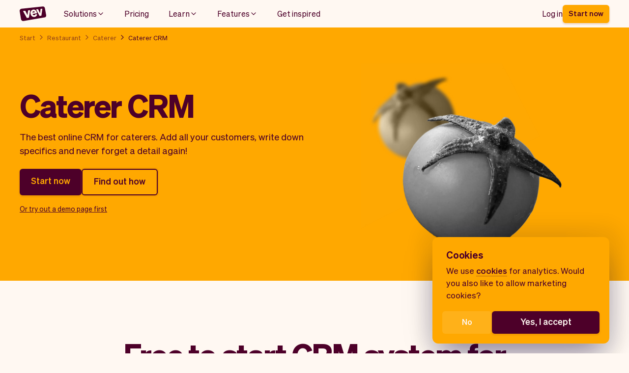

--- FILE ---
content_type: text/html;charset=utf-8
request_url: https://vev.co/crm-for-small-businesses/caterer
body_size: 34246
content:
<!DOCTYPE html><html  lang="en"><head><meta charset="utf-8">
<meta name="viewport" content="width=device-width, initial-scale=1">
<title>Caterer CRM — Vev</title>
<link rel="preconnect" href="https://cdn.sanity.io" crossorigin="anonymous">
<link rel="preconnect" href="https://nuxt-assets.oopen.cloud/">
<style id="page-colors">:root{--accentColor: #ffa800;--backgroundColor: #fff8f2;--foregroundColor: #4d0029;--accentColorMuted: rgba(255,168,0,0.1);--accentColorMuted15: rgba(255,168,0,0.15);--foregroundColorMuted5: rgba(77,0,41,0.05);--foregroundColorMuted10: rgba(77,0,41,0.1);--foregroundColorMuted40: rgba(77,0,41,0.4);--backgroundColorMuted: rgba(255,248,242,0.1);--backgroundColorMuted40: rgba(255,248,242,0.4);--foregroundColorMutedFlat: #faf1ec;--accentColorDemi: rgba(255,168,0,0.5);--foregroundColorDemi: rgba(77,0,41,0.5);--foregroundColorMuted70: rgba(77,0,41,0.7);--backgroundColorDemi: rgba(255,248,242,0.5);--textOnAccentColorMuted5: rgba(77,0,41,0.05);--textOnAccentColorMuted40: rgba(77,0,41,0.4);--accentColorDarker: #996500;--foregroundColorDarker: #000;--backgroundColorDarker: #ffc18c;--textOnAccentColor: #4d0029;--accentOnBackgroundColor: #cc8600;--accentOnBackgroundColorMuted: rgba(204,134,0,0.1);--accentOnTextColor: #ffa800;--shadowColor: rgba(144,57,10,0.15);--darkestColor: #4d0029;--lightestColor: #fff8f2}</style>
<style>*{box-sizing:border-box}a,abbr,acronym,address,applet,article,aside,audio,b,big,body,canvas,caption,center,cite,code,dd,del,details,dfn,div,dl,dt,em,embed,fieldset,figcaption,figure,footer,form,header,hgroup,html,i,iframe,img,ins,kbd,label,legend,li,mark,menu,nav,object,ol,output,pre,q,ruby,s,samp,section,small,span,strike,strong,sub,summary,sup,table,tbody,td,tfoot,th,thead,time,tr,tt,u,ul,var,video{border:0;font-size:100%;font:inherit;margin:0;padding:0;vertical-align:baseline}article,aside,details,figcaption,figure,footer,header,hgroup,menu,nav,section{display:block}body,html{height:100%;margin:0;padding:0;width:100%}body{line-height:1}ol,ul{list-style:none}blockquote,q{quotes:none}blockquote:after,blockquote:before,q:after,q:before{content:"";content:none}table{border-collapse:collapse;border-spacing:0}canvas,img,picture,svg,video{display:block;max-width:100%}button,input,select,textarea{font:inherit}:root{--body-textSize:1.9rem;--body-lineHeight:150%;--body-lineHeightRem: calc(150%*1.9rem) }@font-face{font-display:fallback;font-family:Sohne;font-style:normal;font-weight:400;src:url(https://nuxt-assets.oopen.cloud/_nuxt/sohne-n400-corrected.CfvHV6Ve.woff2) format("woff2"),url(https://nuxt-assets.oopen.cloud/_nuxt/sohne-n400-corrected.B0TyouZZ.woff) format("woff")}@font-face{font-display:fallback;font-family:Sohne;font-style:normal;font-weight:500;src:url(https://nuxt-assets.oopen.cloud/_nuxt/sohne-n500-corrected.tbLJdMAZ.woff2) format("woff2"),url(https://nuxt-assets.oopen.cloud/_nuxt/sohne-n500-corrected.BuGym7Lh.woff) format("woff")}@font-face{font-display:fallback;font-family:Sohne;font-style:normal;font-weight:600;src:url(https://nuxt-assets.oopen.cloud/_nuxt/sohne-n600-corrected.DmdCmdL5.woff2) format("woff2"),url(https://nuxt-assets.oopen.cloud/_nuxt/sohne-n600-corrected.Bp6KS5e5.woff) format("woff")}@font-face{font-display:fallback;font-family:Sohne;font-style:normal;font-weight:700;src:url(https://nuxt-assets.oopen.cloud/_nuxt/sohne-n700-corrected.DCBaTXk5.woff2) format("woff2"),url(https://nuxt-assets.oopen.cloud/_nuxt/sohne-n700-corrected.QmDO-2-_.woff) format("woff")}@font-face{font-display:fallback;font-family:Sohne;font-style:normal;font-weight:800;src:url(https://nuxt-assets.oopen.cloud/_nuxt/sohne-n800.BcEhm-Zm.woff2) format("woff2"),url(https://nuxt-assets.oopen.cloud/_nuxt/sohne-n800.DlLAUKPs.woff) format("woff")}@font-face{font-display:fallback;font-family:Sohne;font-style:normal;font-weight:900;src:url(https://nuxt-assets.oopen.cloud/_nuxt/sohne-n900.CPqNIlek.woff2) format("woff2"),url(https://nuxt-assets.oopen.cloud/_nuxt/sohne-n900.C4p3j28B.woff) format("woff")}html{font-size:62.5%}body,button,input,select,textarea{font-family:Sohne,Helvetica,Arial,sans-serif;font-size:1.9rem;font-style:normal;font-weight:400;line-height:150%;text-rendering:optimizeLegibility}body{-webkit-font-smoothing:antialiased}a{color:var(--accentOnBackgroundColor,#8c47ff);text-decoration:none;transition:color .12s ease-in-out}a:hover{color:var(--accentColor,#8c47ff)}.title-huge{font-size:9.6rem}.title-huge,.title-xxl,h1{font-weight:700;letter-spacing:-.03em;line-height:95%}.title-xxl,h1{font-size:6.4rem;margin:0 0 2rem}.title-xl,h2{font-size:5.2rem;font-weight:700;letter-spacing:-.02em;line-height:95%;margin:1rem 0 2rem}.content-quote,.title-1up,.title-l,blockquote{font-size:4.4rem}.content-quote,.title-1up,.title-2up,.title-l,.title-m,blockquote{font-weight:700;letter-spacing:-.02em;line-height:95%;margin:1rem 0}.title-2up,.title-m{font-size:3.6rem}.title-3up,.title-s{font-size:3.2rem;font-weight:700;letter-spacing:-.02em;line-height:95%;margin:1rem 0}.title-xs{font-size:2.4rem}.title-xs,.title-xxs{font-weight:600;letter-spacing:-.01em;line-height:120%}.title-xxs{font-size:2rem;margin:1rem 0}h3{font-size:2.4rem;font-weight:600;line-height:120%;margin-bottom:0}h4{font-size:1.7rem;line-height:150%;margin:0}.content-quote,blockquote{word-break:break-word}.content-intro{font-size:2.8rem;font-weight:400;letter-spacing:-.01em;line-height:120%}.block-title,.content-h2{font-size:2.4rem;font-weight:600;letter-spacing:0;line-height:116%;margin:2rem 0 0}.content-h3{font-size:2.1rem;font-weight:600;letter-spacing:0;line-height:120%;margin:1rem 0 0}.block-title{margin:0 0 1.6rem}.body,.body-l,.body-m,.body-normal,.body-s,.body-xs,.bodyText{line-height:150%}.body ul,.body-l ul,.body-m ul,.body-normal ul,.body-s ul,.body-xs ul,.bodyText ul{list-style:disc outside}.body ol,.body-l ol,.body-m ol,.body-normal ol,.body-s ol,.body-xs ol,.bodyText ol{list-style:decimal outside}.body ol,.body ul,.body-l ol,.body-l ul,.body-m ol,.body-m ul,.body-normal ol,.body-normal ul,.body-s ol,.body-s ul,.body-xs ol,.body-xs ul,.bodyText ol,.bodyText ul{padding-left:3rem}.body ol li,.body ul li,.body-l ol li,.body-l ul li,.body-m ol li,.body-m ul li,.body-normal ol li,.body-normal ul li,.body-s ol li,.body-s ul li,.body-xs ol li,.body-xs ul li,.bodyText ol li,.bodyText ul li{margin-bottom:1.7rem;margin-top:1.7rem}.body-l{font-size:2.1rem;line-height:150%}.body-m,.body-normal{font-size:1.9rem}.body-m,.body-normal,.body-s{font-weight:400;line-height:150%}.body-s{font-size:1.7rem}.body-xs{font-size:1.3rem;line-height:100%}.bodyText ul li{list-style:none;position:relative}.bodyText ul li:before{background-color:currentColor;content:"";height:1em;left:-30px;-webkit-mask-image:url("data:image/svg+xml;utf8,<?xml version='1.0' encoding='utf-8'?><svg aria-hidden='true' focusable='false' role='img' xmlns='http://www.w3.org/2000/svg' viewBox='0 0 24 24' fill='none' stroke='currentColor' stroke-width='2' stroke-linejoin='round'><path d='M19 12H4' /><path d='M14 6L20 12L14 18' /></svg>");mask-image:url("data:image/svg+xml;utf8,<?xml version='1.0' encoding='utf-8'?><svg aria-hidden='true' focusable='false' role='img' xmlns='http://www.w3.org/2000/svg' viewBox='0 0 24 24' fill='none' stroke='currentColor' stroke-width='2' stroke-linejoin='round'><path d='M19 12H4' /><path d='M14 6L20 12L14 18' /></svg>");position:absolute;top:6px;width:1em}label{font-size:1.6rem;font-weight:700;line-height:1.6rem}p{margin-block-start:1.7rem;margin-bottom:1.7rem;margin-top:1.7rem}.content-caption,figcaption{font-size:1.4rem;font-weight:400;line-height:2rem}.bold,b,strong{font-weight:600}.tag{background-color:var(--foregroundColorMuted10,rgba(21,2,58,.1));border-radius:6px;display:inline-block;font-size:1.3rem;font-weight:500;letter-spacing:.05em;line-height:100%;padding:4px 8px 6px;text-transform:uppercase}.base-wrapper,.base-wrapper-row,.base-wrapper-stack{display:flex;flex-direction:column;margin:0 auto;max-width:1280px;padding:0 40px}.base-wrapper-row.around-padding,.base-wrapper-stack.around-padding,.base-wrapper.around-padding{padding-bottom:120px;padding-top:120px}.base-wrapper .base-wrapper-negate,.base-wrapper-row .base-wrapper-negate,.base-wrapper-stack .base-wrapper-negate{margin-left:calc(-50vw + 50%);margin-right:calc(-50vw + 50%);width:100vw}.base-wrapper-row{flex-direction:row}.sticky{position:sticky;top:56px}.icon{flex-shrink:0}body{background-color:var(--backgroundColor,#fff);color:var(--foregroundColor,#15023a)}.colors-vev,.colors-vev-cta{background-color:#fff;color:#15023a;--accentColor:#8c47ff;--foregroundColor:#15023a;--backgroundColor:#fff;--accentColorMuted:rgba(140,71,255,.1);--foregroundColorMuted5:rgba(21,2,58,.05);--foregroundColorMuted10:rgba(21,2,58,.1);--foregroundColorMuted40:rgba(21,2,58,.4);--backgroundColorMuted:hsla(0,0%,100%,.1);--backgroundColorMuted40:hsla(0,0%,100%,.4);--textOnAccentColorMuted5:hsla(0,0%,100%,.05);--textOnAccentColorMuted40:hsla(0,0%,100%,.4);--accentColorDemi:rgba(140,71,255,.5);--foregroundColorDemi:rgba(21,2,58,.5);--backgroundColorDemi:hsla(0,0%,100%,.5);--accentColorDarker:#5400e0;--foregroundColorDarker:#000;--backgroundColorDarker:#ccc;--textOnAccentColor:#fff;--accentOnBackgroundColor:#8c47ff;--accentOnTextColor:#8c47ff;--shadowColor:rgba(69,64,78,.15);--lightestColor:#fff;--darkestColor:#15023a}.colors-vev-cta{background-color:#8c47ff;color:#fff}svg.colors .fill-accent{fill:var(--accentColor,#8c47ff)}svg.colors .stroke-accent{stroke:var(--accentColor,#8c47ff)}svg.colors .fill-accentOnText{fill:var(--accentOnTextColor,#8c47ff)}svg.colors .stroke-accentOnText{stroke:var(--accentOnTextColor,#8c47ff)}svg.colors .fill-accentOnBackground{fill:var(--accentOnBackgroundColor,#8c47ff)}svg.colors .stroke-accentOnBackground{stroke:var(--accentOnBackgroundColor,#8c47ff)}svg.colors .fill-text{fill:var(--foregroundColor,#15023a)}svg.colors .stroke-text{stroke:var(--foregroundColor,#15023a)}svg.colors .fill-textOnAccent{fill:var(--textOnAccentColor,#fff)}svg.colors .stroke-textOnAccent{stroke:var(--textOnAccentColor,#fff)}svg.colors .fill-background{fill:var(--backgroundColor,#fff)}svg.colors .stroke-background{stroke:var(--backgroundColor,#fff)}svg.colors .fill-darkest{fill:var(--darkestColor,#15023a)}svg.colors .stroke-darkest{stroke:var(--darkestColor,#15023a)}svg.colors .fill-lightest{fill:var(--lightestColor,#fff)}svg.colors .stroke-lightest{stroke:var(--lightestColor,#fff)}.button{border:none;border-radius:6px;box-shadow:0 2px 3px 1px var(--shadowColor,rgba(69,64,78,.15));cursor:pointer;display:block;font-size:1.8rem;font-weight:500;line-height:1;padding:12px 24px 16px;text-align:center;text-decoration:none}.button.disabled{cursor:not-allowed}.button.wide{max-width:280px;padding-bottom:20px;padding-top:16px;width:100%}.button.small{font-size:1.5rem;line-height:1.6rem;padding:9px 12px 12px}.button.big{align-content:center;font-size:3.2rem;min-height:72px;padding:17px 46.5px 23px}.button.fit{padding:1.5rem 2.3rem 1.9rem;width:-moz-fit-content;width:fit-content}.button.full{width:100%}.button.primary{background:var(--accentColor,#8c47ff);color:var(--textOnAccentColor,#fff)}.button.primary:hover{background:linear-gradient(0deg,#ffffff1a,#ffffff1a),var(--accentColor,#8c47ff);box-shadow:0 2px 3px 1px var(--shadowColor,rgba(69,64,78,.15))}.button.primary:active{background:linear-gradient(0deg,#fff3,#fff3),var(--accentColor,#8c47ff);box-shadow:0 .5px 2px 1px var(--shadowColor,rgba(69,64,78,.15))}.button.primary:focus{box-shadow:0 0 0 2.5px var(--accentColorMuted,rgba(140,71,255,.1)),0 4px 4px #00000040,inset 0 0 0 2px var(--accentColorDarker,#5400e0);outline:none}.button.primary-alt{background:var(--foregroundColor,#15023a);color:var(--backgroundColor,#fff)}.button.primary-alt:hover{background:linear-gradient(0deg,#ffffff1a,#ffffff1a),var(--foregroundColor,#15023a);box-shadow:0 2px 3px 1px var(--shadowColor,rgba(69,64,78,.15))}.button.primary-alt:active{background:linear-gradient(0deg,#fff3,#fff3),var(--foregroundColor,#15023a);box-shadow:0 .5px 2px 1px var(--shadowColor,rgba(69,64,78,.15))}.button.primary-alt:focus{box-shadow:0 0 0 2.5px var(--foregroundColorMuted10,rgba(21,2,58,.1)),0 4px 4px #00000040,inset 0 0 0 2px var(--foregroundColorDarker,#000);outline:none}.button.secondary{background:var(--textOnAccentColor,#fff);color:var(--accentColor,#8c47ff)}.button.secondary:hover{background:linear-gradient(0deg,#ffffff1a,#ffffff1a),var(--textOnAccentColor,#fff);box-shadow:0 2px 3px 1px var(--shadowColor,rgba(69,64,78,.15))}.button.secondary:active{background:linear-gradient(0deg,#fff3,#fff3),var(--textOnAccentColor,#fff);box-shadow:0 .5px 2px 1px var(--shadowColor,rgba(69,64,78,.15))}.button.secondary:focus{box-shadow:0 0 0 2.5px var(--accentColorMuted,rgba(140,71,255,.1)),0 4px 4px #00000040,inset 0 0 0 2px var(--accentColorDarker,#5400e0);outline:none}.button.tertiary{align-items:center;background:transparent;border:2px solid var(--textOnAccentColor,#fff);box-shadow:0 0 0 2px var(--shadowColor,rgba(69,64,78,.15)),0 2px 3px 1px var(--accentColorMuted,rgba(140,71,255,.1));color:var(--textOnAccentColor,#fff);display:inline-flex;padding-bottom:18px;padding-top:14px}.button.tertiary:hover{box-shadow:0 0 0 2px var(--shadowColor,rgba(69,64,78,.15)),0 3px 3px 1px var(--shadowColor,rgba(69,64,78,.15))}.button.tertiary:active{box-shadow:0 .5px 2px 1px var(--shadowColor,rgba(69,64,78,.15))}.button.tertiary:focus{box-shadow:0 0 0 2.5px var(--accentColorMuted,rgba(140,71,255,.1)),0 4px 4px #00000040,inset 0 0 0 2px var(--accentColorDarker,#5400e0);outline:none}.button.quaternary,.button.quaternary-alt{background-color:var(--accentColorMuted,rgba(140,71,255,.1));box-shadow:none;color:var(--accentColor,#8c47ff);font-size:1.6rem;line-height:1.6rem;padding:1rem 2rem 1.2rem}.button.quaternary-alt:hover,.button.quaternary:hover{background-color:var(--accentColorMuted15,rgba(140,71,255,.15));box-shadow:none}.button.quaternary-alt:active,.button.quaternary:active{background:linear-gradient(0deg,#ffffff1a,#ffffff1a),var(--accentColorMuted,rgba(140,71,255,.1))}.button.quaternary-alt:active,.button.quaternary-alt:focus,.button.quaternary:active,.button.quaternary:focus{box-shadow:inset 0 0 0 2px var(--accentColorDarker,#5400e0);outline:none}.button.quaternary-alt{background-color:var(--backgroundColorMuted,hsla(0,0%,100%,.1));color:var(--backgroundColor,#fff)}.button.quaternary-alt:hover{background-color:var(--backgroundColorMuted,hsla(0,0%,100%,.4))}.button.quaternary-alt:active{background:linear-gradient(0deg,#ffffff1a,#ffffff1a),var(--backgroundColorMuted,hsla(0,0%,100%,.1))}.button.quaternary-alt:active,.button.quaternary-alt:focus{box-shadow:inset 0 0 0 2px var(--backgroundColor,#fff);outline:none}.button-with-icon{align-items:center;display:inline-flex;gap:.8rem}.button-with-icon svg{margin-top:.2rem}.button,a.button{transition:all .23s cubic-bezier(.45,0,.55,1)}.icon-24{height:24px;width:24px}.icon-dir,.icon-dir-down>*,.icon-dir-left>*,.icon-dir-right>*,.icon-dir-up>*{transform-origin:50% 50%}.icon-transform,.icon-transform>*{transition:transform .2s ease-in-out}.icon-dir-down>*{transform:rotate(0)}.icon-dir-left>*{transform:rotate(90deg)}.icon-dir-up>*{transform:rotate(180deg)}.icon-dir-right>*{transform:rotate(-90deg)}.no-mobile,.no-mobile-landscape,.no-mobile-portrait,.no-tablet,.only-desktop{display:inherit}.no-desktop,.only-mobile,.only-mobile-landscape,.only-mobile-portrait,.only-tablet{display:none}.fade-enter-active,.fade-leave-active{transition:opacity .2s ease}.fade-enter-from,.fade-leave-to{opacity:0}.slide-down-enter-active,.slide-down-leave-active{transition:transform .3s ease}.slide-down-enter-from,.slide-down-leave-to{transform:translateY(-100%)}.has-treatment{padding:68px 0}.treatment-low-contrast{background-color:var(--foregroundColorMuted5,rgba(21,2,58,.05))}.treatment-faded{background:var(--accentColorMuted,rgba(140,71,255,.1))}.treatment-high-contrast,.treatment-highcontrast{background:var(--foregroundColor,#15023a);color:var(--backgroundColor,#fff)}.treatment-high-contrast a,.treatment-highcontrast a{color:var(--backgroundColor,#fff)}.treatment-accent{background:var(--accentColor,#8c47ff);color:var(--textOnAccentColor,#fff)}.treatment-accent p>a{color:var(--textOnAccentColor,#fff);text-decoration:underline}@media screen and (max-width:991px){.title-huge{font-size:8rem}.title-xxl,h1{font-size:5.2rem}.title-xl,h2{font-size:4.4rem}.content-quote,.title-1up,.title-l,blockquote{font-size:3.2rem}.title-2up,.title-3up,.title-m,.title-s{font-size:2.8rem}.title-xs{font-size:2.2rem}.title-xxs{font-size:1.8rem}.body-m,.body-normal{font-size:1.7rem}.body-s{font-size:1.5rem}.content-caption,figcaption{font-size:1.3rem}.content-intro{font-size:2.4rem}.block-title,.content-h2{font-size:2.2rem}.content-h3{font-size:1.9rem}.base-wrapper,.base-wrapper-row,.base-wrapper-stack{padding:0 40px}.base-wrapper-row.around-padding,.base-wrapper-stack.around-padding,.base-wrapper.around-padding{padding-bottom:72px;padding-top:60px}.no-desktop,.only-tablet{display:inherit}.no-tablet,.only-desktop{display:none}}@media screen and (max-width:478px){.title-huge{font-size:4.4rem}.title-xxl,h1{font-size:3.6rem}.title-xl,h2{font-size:3.2rem}.content-quote,.title-1up,.title-l,blockquote{font-size:2.8rem}.title-2up,.title-m{font-size:2.6rem}.title-3up,.title-s{font-size:2.4rem}.title-xs{font-size:2rem}.title-xxs{font-size:1.8rem}.body-m,.body-normal{font-size:1.7rem}.body-s{font-size:1.5rem}.content-caption,figcaption{font-size:1.3rem}.block-title,.content-h2,.content-intro{font-size:2rem}.content-h3{font-size:1.7rem}.base-wrapper-row.header-image,.base-wrapper-stack.header-image,.base-wrapper.header-image{padding:0}.base-wrapper-row.header-image .hero-image,.base-wrapper-stack.header-image .hero-image,.base-wrapper.header-image .hero-image{border-radius:0}.base-wrapper-row{flex-direction:column}.button.big{font-size:2rem;padding:12px 24px 16px}.no-mobile-landscape,.only-mobile,.only-mobile-portrait{display:inherit}.no-mobile-portrait{display:none!important}}@media screen and (max-width:767px){.base-wrapper,.base-wrapper-row,.base-wrapper-stack{padding:0 20px}.base-wrapper-row.around-padding,.base-wrapper-stack.around-padding,.base-wrapper.around-padding{padding-bottom:42px;padding-top:30px}.button.big{font-size:2.6rem}.no-tablet,.only-mobile,.only-mobile-landscape{display:inherit}.no-mobile,.no-mobile-landscape{display:none!important}.has-treatment{padding:32px 0}}</style>
<style>.error{align-items:center;display:flex;flex-direction:column;padding:80px 0 120px}.error-header{display:flex;justify-content:center;margin-bottom:32px;overflow:hidden;position:relative;width:100%}.error-header:before{background:url(https://nuxt-assets.oopen.cloud/_nuxt/error.Bh5g577J.webp) no-repeat 50%;background-size:100% 800px;content:"";height:100%;position:absolute;top:48px;transform:rotate(-5deg);width:1680px;z-index:1}.error-title{font-size:36rem;opacity:.15;z-index:0}.error .title-l,.error p{margin-bottom:16px}.error p{margin-top:0;text-align:center}@media screen and (min-width:1680px){.error-header:before{background-image:linear-gradient(90deg,#fff 3%,#fff0 14%,#fff0 86%,#fff),url(https://nuxt-assets.oopen.cloud/_nuxt/error.Bh5g577J.webp)}}@media screen and (max-width:991px){.error-title{font-size:20rem}.error-header:before{background-size:100% 500px;top:16px;width:1200px}}@media screen and (max-width:767px){.error{padding:40px 0 80px}.error-title{font-size:10rem}.error p{padding-left:16px;padding-right:16px}.error-header{margin-bottom:8px}.error-header:before{background-size:100% 200px;top:16px;width:800px}}</style>
<style>.mobile-menu-button{display:none}@media screen and (max-width:991px){.mobile-menu-button{all:unset;display:block}.mobile-menu-button label{display:block;padding:16px 8px}.mobile-menu-button div{background-color:var(--foregroundColor,#15023a);height:2px;margin-bottom:4px;transition:transform .32s cubic-bezier(.4,0,.6,1);width:16px}.mobile-menu-button div:last-child{margin-bottom:0}.mobile-menu-button.mobile-menu-visible div:first-child{transform:rotate(-45deg) translate(-5px,3.5px)}.mobile-menu-button.mobile-menu-visible div:nth-child(2){opacity:0}.mobile-menu-button.mobile-menu-visible div:nth-child(3){transform:rotate(45deg) translate(-5px,-3px)}}</style>
<style>.specialty-pillar-section{margin-bottom:120px}.specialty-pillar-secondary-title{margin-left:auto;margin-right:auto;max-width:792px;text-align:center}.specialty-pillar-secondary-title-spacing{margin-bottom:80px}.specialty-pillar-link{color:var(--textOnAccentColor,#fff);display:inline-block;text-decoration:underline;text-underline-offset:.4rem}.specialty-pillar-link:active,.specialty-pillar-link:hover{color:var(--accentColorDarker,#5400e0)}.specialty-pillar-image{align-items:center;display:flex;height:100%;justify-content:center}.specialty-pillar-image img{height:auto}@media screen and (max-width:767px){.specialty-pillar-section{margin-bottom:80px}.specialty-pillar .title-xxl{text-align:center}.specialty-pillar-secondary-title-spacing{margin-bottom:48px}.specialty-pillar-link{display:block;text-align:center}}</style>
<style>.dynamic-svg{opacity:1;overflow:hidden;transition:opacity .32s ease-in}.dynamic-svg.is-pending{opacity:0}.dynamic-svg>svg{height:auto;width:100%}.dynamic-svg .fill-accent{fill:var(--accentColor,#8c47ff)}.dynamic-svg .stroke-accent{stroke:var(--accentColor,#8c47ff)}.dynamic-svg .fill-accentOnText{fill:var(--accentOnTextColor,#8c47ff)}.dynamic-svg .stroke-accentOnText{stroke:var(--accentOnTextColor,#8c47ff)}.dynamic-svg .fill-accentOnBackground{fill:var(--accentOnBackgroundColor,#8c47ff)}.dynamic-svg .stroke-accentOnBackground{stroke:var(--accentOnBackgroundColor,#8c47ff)}.dynamic-svg .fill-text{fill:var(--foregroundColor,#15023a)}.dynamic-svg .stroke-text{stroke:var(--foregroundColor,#15023a)}.dynamic-svg .fill-textOnAccent{fill:var(--textOnAccentColor,#fff)}.dynamic-svg .stroke-textOnAccent{stroke:var(--textOnAccentColor,#fff)}.dynamic-svg .fill-background{fill:var(--backgroundColor,#fff)}.dynamic-svg .stroke-background{stroke:var(--backgroundColor,#fff)}.dynamic-svg .fill-darkest{fill:var(--darkestColor,#15023a)}.dynamic-svg .stroke-darkest{stroke:var(--darkestColor,#15023a)}.dynamic-svg .fill-lightest{fill:var(--lightestColor,#fff)}.dynamic-svg .stroke-lightest{stroke:var(--lightestColor,#fff)}</style>
<link rel="stylesheet" href="https://nuxt-assets.oopen.cloud/_nuxt/entry.CeWZZnOa.css" crossorigin>
<link rel="stylesheet" href="https://nuxt-assets.oopen.cloud/_nuxt/default.DjV52pBT.css" crossorigin>
<link rel="stylesheet" href="https://nuxt-assets.oopen.cloud/_nuxt/SpecialtyPicker.CI8Itnjg.css" crossorigin>
<link rel="stylesheet" href="https://nuxt-assets.oopen.cloud/_nuxt/CaptionImage.DLAE35ji.css" crossorigin>
<link rel="stylesheet" href="https://nuxt-assets.oopen.cloud/_nuxt/CookieConsent.DWG8VRoT.css" crossorigin>
<link rel="stylesheet" href="https://nuxt-assets.oopen.cloud/_nuxt/Divider.P0MvJwGH.css" crossorigin>
<link rel="stylesheet" href="https://nuxt-assets.oopen.cloud/_nuxt/Logo.Cvz2_Ta8.css" crossorigin>
<link rel="stylesheet" href="https://nuxt-assets.oopen.cloud/_nuxt/Overlay.ZSYPliuX.css" crossorigin>
<link rel="stylesheet" href="https://nuxt-assets.oopen.cloud/_nuxt/useBreadcrumbs.svj_h9Yo.css" crossorigin>
<link rel="stylesheet" href="https://nuxt-assets.oopen.cloud/_nuxt/QuoteCollection.7iKCeExy.css" crossorigin>
<link rel="stylesheet" href="https://nuxt-assets.oopen.cloud/_nuxt/RichText.QDBKeF8W.css" crossorigin>
<link rel="stylesheet" href="https://nuxt-assets.oopen.cloud/_nuxt/BodyText.Tp9aKNvs.css" crossorigin>
<link rel="stylesheet" href="https://nuxt-assets.oopen.cloud/_nuxt/Entrepreneurs.IcrPLVl_.css" crossorigin>
<link rel="stylesheet" href="https://nuxt-assets.oopen.cloud/_nuxt/Collapsible.Du-zhqL_.css" crossorigin>
<link rel="stylesheet" href="https://nuxt-assets.oopen.cloud/_nuxt/LinkWithChevron.BbmIyRWK.css" crossorigin>
<link rel="stylesheet" href="https://nuxt-assets.oopen.cloud/_nuxt/StaticQuote.ClLvMOSK.css" crossorigin>
<link rel="stylesheet" href="https://nuxt-assets.oopen.cloud/_nuxt/QandA.CUSso-wr.css" crossorigin>
<link rel="stylesheet" href="https://nuxt-assets.oopen.cloud/_nuxt/BlockBase.9nploafJ.css" crossorigin>
<link rel="stylesheet" href="https://nuxt-assets.oopen.cloud/_nuxt/DynamicSVGLoader.CLkSd19M.css" crossorigin>
<link rel="preload" crossorigin href="https://nuxt-assets.oopen.cloud/_nuxt/sohne-n400-corrected.CfvHV6Ve.woff2" as="font">
<link rel="preload" crossorigin href="https://nuxt-assets.oopen.cloud/_nuxt/sohne-n500-corrected.tbLJdMAZ.woff2" as="font">
<link rel="preload" crossorigin href="https://nuxt-assets.oopen.cloud/_nuxt/sohne-n700-corrected.DCBaTXk5.woff2" as="font">
<link rel="preload" crossorigin href="https://nuxt-assets.oopen.cloud/_nuxt/sohne-n600-corrected.DmdCmdL5.woff2" as="font">
<link rel="modulepreload" as="script" crossorigin href="https://nuxt-assets.oopen.cloud/_nuxt/BhhmhsZ_.js">
<link rel="modulepreload" as="script" crossorigin href="https://nuxt-assets.oopen.cloud/_nuxt/DDk4kk9L.js">
<link rel="modulepreload" as="script" crossorigin href="https://nuxt-assets.oopen.cloud/_nuxt/DyAXT8JH.js">
<link rel="modulepreload" as="script" crossorigin href="https://nuxt-assets.oopen.cloud/_nuxt/DMxj5cMe.js">
<link rel="modulepreload" as="script" crossorigin href="https://nuxt-assets.oopen.cloud/_nuxt/BKXZimEH.js">
<link rel="modulepreload" as="script" crossorigin href="https://nuxt-assets.oopen.cloud/_nuxt/CG0VBq6t.js">
<link rel="modulepreload" as="script" crossorigin href="https://nuxt-assets.oopen.cloud/_nuxt/BLqQCnmG.js">
<link rel="modulepreload" as="script" crossorigin href="https://nuxt-assets.oopen.cloud/_nuxt/Pscb_0qo.js">
<link rel="modulepreload" as="script" crossorigin href="https://nuxt-assets.oopen.cloud/_nuxt/CUrGXoAC.js">
<link rel="modulepreload" as="script" crossorigin href="https://nuxt-assets.oopen.cloud/_nuxt/wonCfFD2.js">
<link rel="modulepreload" as="script" crossorigin href="https://nuxt-assets.oopen.cloud/_nuxt/CXH8rjH1.js">
<link rel="modulepreload" as="script" crossorigin href="https://nuxt-assets.oopen.cloud/_nuxt/BzqcTR6p.js">
<link rel="modulepreload" as="script" crossorigin href="https://nuxt-assets.oopen.cloud/_nuxt/CE3iNK6C.js">
<link rel="modulepreload" as="script" crossorigin href="https://nuxt-assets.oopen.cloud/_nuxt/Bmp9ClFZ.js">
<link rel="modulepreload" as="script" crossorigin href="https://nuxt-assets.oopen.cloud/_nuxt/DlAUqK2U.js">
<link rel="modulepreload" as="script" crossorigin href="https://nuxt-assets.oopen.cloud/_nuxt/Cp2ysxOb.js">
<link rel="modulepreload" as="script" crossorigin href="https://nuxt-assets.oopen.cloud/_nuxt/BrurYWjz.js">
<link rel="modulepreload" as="script" crossorigin href="https://nuxt-assets.oopen.cloud/_nuxt/x_rD_Ya3.js">
<link rel="modulepreload" as="script" crossorigin href="https://nuxt-assets.oopen.cloud/_nuxt/BAlkv35X.js">
<link rel="modulepreload" as="script" crossorigin href="https://nuxt-assets.oopen.cloud/_nuxt/2HDhMJln.js">
<link rel="modulepreload" as="script" crossorigin href="https://nuxt-assets.oopen.cloud/_nuxt/Dlu1bqBA.js">
<link rel="modulepreload" as="script" crossorigin href="https://nuxt-assets.oopen.cloud/_nuxt/DucJtw9i.js">
<link rel="modulepreload" as="script" crossorigin href="https://nuxt-assets.oopen.cloud/_nuxt/BAEjuOqZ.js">
<link rel="modulepreload" as="script" crossorigin href="https://nuxt-assets.oopen.cloud/_nuxt/sCebMVS1.js">
<link rel="modulepreload" as="script" crossorigin href="https://nuxt-assets.oopen.cloud/_nuxt/DE7kksEq.js">
<link rel="modulepreload" as="script" crossorigin href="https://nuxt-assets.oopen.cloud/_nuxt/D0uXPPE6.js">
<link rel="modulepreload" as="script" crossorigin href="https://nuxt-assets.oopen.cloud/_nuxt/iWnN3Gb_.js">
<link rel="modulepreload" as="script" crossorigin href="https://nuxt-assets.oopen.cloud/_nuxt/V70htC0A.js">
<link rel="modulepreload" as="script" crossorigin href="https://nuxt-assets.oopen.cloud/_nuxt/Bi8UlI6O.js">
<link rel="modulepreload" as="script" crossorigin href="https://nuxt-assets.oopen.cloud/_nuxt/BlPLEbX_.js">
<link rel="modulepreload" as="script" crossorigin href="https://nuxt-assets.oopen.cloud/_nuxt/CNXLU4nG.js">
<link rel="modulepreload" as="script" crossorigin href="https://nuxt-assets.oopen.cloud/_nuxt/JCLPeWA5.js">
<link rel="modulepreload" as="script" crossorigin href="https://nuxt-assets.oopen.cloud/_nuxt/BsoZ6slE.js">
<link rel="modulepreload" as="script" crossorigin href="https://nuxt-assets.oopen.cloud/_nuxt/Bk3JKS2K.js">
<link rel="modulepreload" as="script" crossorigin href="https://nuxt-assets.oopen.cloud/_nuxt/DwkVvWmp.js">
<link rel="modulepreload" as="script" crossorigin href="https://nuxt-assets.oopen.cloud/_nuxt/BgFATJRK.js">
<link rel="modulepreload" as="script" crossorigin href="https://nuxt-assets.oopen.cloud/_nuxt/BLhD87Lm.js">
<link rel="modulepreload" as="script" crossorigin href="https://nuxt-assets.oopen.cloud/_nuxt/CnXDS5ys.js">
<link rel="modulepreload" as="script" crossorigin href="https://nuxt-assets.oopen.cloud/_nuxt/Dv06EWuR.js">
<link rel="modulepreload" as="script" crossorigin href="https://nuxt-assets.oopen.cloud/_nuxt/Degf9fWk.js">
<link rel="modulepreload" as="script" crossorigin href="https://nuxt-assets.oopen.cloud/_nuxt/BnB4h07O.js">
<link rel="modulepreload" as="script" crossorigin href="https://nuxt-assets.oopen.cloud/_nuxt/7uvh9Oll.js">
<link rel="modulepreload" as="script" crossorigin href="https://nuxt-assets.oopen.cloud/_nuxt/BDmv5eaR.js">
<link rel="modulepreload" as="script" crossorigin href="https://nuxt-assets.oopen.cloud/_nuxt/boWz3You.js">
<link rel="modulepreload" as="script" crossorigin href="https://nuxt-assets.oopen.cloud/_nuxt/D8Q56k_Y.js">
<link rel="modulepreload" as="script" crossorigin href="https://nuxt-assets.oopen.cloud/_nuxt/WN8m1KNV.js">
<link rel="modulepreload" as="script" crossorigin href="https://nuxt-assets.oopen.cloud/_nuxt/CXs3YE7i.js">
<link rel="preload" as="fetch" fetchpriority="low" crossorigin="anonymous" href="https://nuxt-assets.oopen.cloud/_nuxt/builds/meta/7c1e2eba-1107-495f-922e-680fa36317dc.json">
<link rel="prefetch" as="script" crossorigin href="https://nuxt-assets.oopen.cloud/_nuxt/BVkGmyds.js">
<meta property="og:site_name" content="Vev">
<meta property="fb:app_id" content="106568185021013">
<meta name="twitter:card" content="summary_large_image">
<meta name="twitter:site" content="@vevcompany">
<meta property="og:image" content="https://cdn.sanity.io/images/1oknuwv8/production/332563fd597e9977a793e5a2dec9afdf8b39d17d-1920x1920.png?rect=0,456,1920,1008&bg=ffa800&w=1200&h=630&min-w=200&fit=crop">
<meta property="og:type" content="website">
<meta property="apple-mobile-web-app-title" content="Vev">
<link rel="apple-touch-icon" type="image/png" href="/apple-touch-icon.png" sizes="180x180">
<link rel="icon" type="image/x-icon" href="/favicon.ico" sizes="96x96 64x64 48x48 32x32 16x16">
<link rel="icon" type="image/svg+xml" href="/favicon.svg">
<link rel="icon" type="image/png" href="/favicon.png" sizes="64x64">
<link rel="icon" type="image/png" href="https://nuxt-assets.oopen.cloud/favicon-32.png" sizes="32x32">
<link rel="icon" type="image/png" href="https://nuxt-assets.oopen.cloud/favicon-48.png" sizes="48x48">
<link rel="icon" type="image/png" href="https://nuxt-assets.oopen.cloud/favicon-96.png" sizes="96x96">
<link rel="apple-touch-icon" type="image/png" href="/logo512.png" sizes="512x512">
<link rel="alternate" hreflang="x-default" href="https://vev.co/crm-for-small-businesses/caterer" data-hid="i18n-xd">
<link rel="alternate" href="https://vev.co/crm-for-small-businesses/caterer" hreflang="en" data-hid="i18n-alt-en">
<link rel="canonical" href="https://vev.co/crm-for-small-businesses/caterer" data-hid="canonical">
<meta property="og:locale" content="en_US">
<meta property="og:url" content="https://vev.co/crm-for-small-businesses/caterer">
<meta property="og:title" content="Catering Software">
<meta name="description" content="Online CRM for caterers. Always keep track of your customers, their payment status and so much more, for free!">
<meta property="og:description" content="Streamline your catering business with Vev's free booking software. Manage inquiries, accept payments, and optimize your delivery routes in one easy-to-use platform.">
<meta name="theme-color" content="#fff8f2">
<script type="module" src="https://nuxt-assets.oopen.cloud/_nuxt/BhhmhsZ_.js" crossorigin></script>
<script id="unhead:payload" type="application/json">{"title":"Caterer CRM"}</script></head><body  data-sanity-id="c4cd7950-03f3-4f44-91a5-315f98fc1978" data-sanity-type="specialty"><div id="__nuxt"><div id="scroll-lock-negative-margin-element" class="layout layout-default"><div class="nuxt-loading-indicator" style="position:fixed;top:0;right:0;left:0;pointer-events:none;width:auto;height:3px;opacity:0;background:var(--accentColor);background-size:Infinity% auto;transform:scaleX(0%);transform-origin:left;transition:transform 0.1s, height 0.4s, opacity 0.4s;z-index:999999;"></div><header class="header"><nav class="base-wrapper-row"><input id="header-mobile-menu-checkbox" name="header-mobile-menu-checkbox" type="checkbox" class="header-mobile-menu-checkbox"><div class="header-nav"><div class="header-nav-logo"><a href="/" class="" rel="home" title="Back to the home page."><svg xmlns="http://www.w3.org/2000/svg" width="54" height="30" fill="none"><use xlink:href="#logo-svg"></use></svg></a></div><ul class="no-mobile-menu-visible-items header-nav-items"><li class="header-nav-item has-sub"><!--[--><a href="/software" class="header-nav-dropdown">Solutions <svg class="icon icon-chevron icon-dir-down" width="16" height="16"><use xlink:href="#icon-chevron"></use></svg></a><div class="header-nav-submenu"><div class="base-wrapper-stack"><!--[--><!--[--><ul class="header-ssr-list"><!--[--><li><a href="/software" class="" title="Software for small businesses">Software for small businesses</a></li><li><a href="/delivery-software" class="" title="Delivery software" hreflang="en">Delivery software</a></li><li><a href="/pos-system" class="" title="POS Solution" hreflang="en">POS Solution</a></li><li><a href="/online-reservation-system" class="" title="Reservation system" hreflang="en">Reservation system</a></li><li><a href="/field-service-software" class="" title="Field Service Software" hreflang="en">Field Service Software</a></li><li><a href="/crm-for-small-businesses" class="" title="CRM for small businesses" hreflang="en">CRM for small businesses</a></li><li><a href="/registration-form" class="" title="Registration form" hreflang="en">Registration form</a></li><li><a href="/online-ordering-system" class="" title="Ordering system" hreflang="en">Ordering system</a></li><li><a href="/online-booking-system" class="" title="Booking system" hreflang="en">Booking system</a></li><li><a href="/class-scheduling-software" class="" title="Class scheduling software" hreflang="en">Class scheduling software</a></li><li><a href="/online-appointment-scheduler" class="" title="Appointment scheduler" hreflang="en">Appointment scheduler</a></li><!--]--></ul><!--]--><!--]--></div></div><!--]--></li><li class="header-nav-item"><a href="/pricing" class="">Pricing</a></li><li class="header-nav-item has-sub"><!--[--><a href="/learn" class="header-nav-dropdown">Learn <svg class="icon icon-chevron icon-dir-down" width="16" height="16"><use xlink:href="#icon-chevron"></use></svg></a><div class="header-nav-submenu"><div class="base-wrapper-stack"><!--[--><!--[--><ul class="header-ssr-list"><!--[--><li><a href="/stories" class="" title="Stories">Stories</a></li><li><a href="/blog" class="" title="Blog">Blog</a></li><li><a href="/help" class="" title="Help">Help</a></li><!--]--></ul><!--]--><!--]--></div></div><!--]--></li><li class="header-nav-item has-sub"><!--[--><a href="/feature" class="header-nav-dropdown">Features <svg class="icon icon-chevron icon-dir-down" width="16" height="16"><use xlink:href="#icon-chevron"></use></svg></a><div class="header-nav-submenu"><div class="base-wrapper-stack"><!--[--><!--[--><ul class="header-ssr-list"><!--[--><li><a href="/feature/whats-new" class="" title="What&#39;s new" hreflang="en">What&#39;s new</a></li><li><a href="/feature/payments" class="" title="Payments" hreflang="en">Payments</a></li><li><a href="/feature/pro" class="" title="Pro" hreflang="en">Pro</a></li><li><a href="/feature/app" class="" title="App" hreflang="en">App</a></li><li><a href="/feature/tax" class="" title="Tax" hreflang="en">Tax</a></li><li><a href="/feature/team" class="" title="Team" hreflang="en">Team</a></li><li><a href="/feature/checkout" class="" title="Checkout" hreflang="en">Checkout</a></li><li><a href="/feature/embed-widget" class="" title="Embed" hreflang="en">Embed</a></li><li><a href="/feature/accept-payments" class="" title="Sell" hreflang="en">Sell</a></li><li><a href="/feature/tickets" class="" title="Tickets" hreflang="en">Tickets</a></li><li><a href="/feature/classes" class="" title="Classes" hreflang="en">Classes</a></li><li><a href="/feature/marketing" class="" title="Marketing" hreflang="en">Marketing</a></li><li><a href="/feature/analytics" class="" title="Analytics" hreflang="en">Analytics</a></li><li><a href="/feature/styling" class="" title="Styling" hreflang="en">Styling</a></li><li><a href="/feature/runs-your-business" class="" title="Business" hreflang="en">Business</a></li><li><a href="/feature/Ultra" class="" title="Ultra" hreflang="en">Ultra</a></li><li><a href="/feature/free-software-updates" class="" title="Software" hreflang="en">Software</a></li><li><a href="/feature/vev-plus" class="" title="Vev" hreflang="en">Vev</a></li><li><a href="/feature/auto-pilot" class="" title="Auto pilot" hreflang="en">Auto pilot</a></li><li><a href="/feature/bookkeeping" class="" title="Bookkeeping" hreflang="en">Bookkeeping</a></li><li><a href="/feature/ai" class="" title="AI" hreflang="en">AI</a></li><li><a href="/feature/overview" class="" title="Overview" hreflang="en">Overview</a></li><li><a href="/feature/reduce-no-shows" class="" title="No-shows" hreflang="en">No-shows</a></li><li><a href="/feature/your-customers" class="" title="Customers" hreflang="en">Customers</a></li><li><a href="/feature/communication" class="" title="Communication" hreflang="en">Communication</a></li><!--]--></ul><!--]--><!--]--></div></div><!--]--></li><li class="header-nav-item"><a href="/community" class="">Get inspired</a></li><li class="header-curtain"></li></ul></div><div class="header-cta"><!--[--><a href="https://admin.vev.co/" rel="nofollow" class="header-cta-link" title="Log in to your Vev dashboard"><!--[--><svg class="icon icon-user header-cta-link-icon" width="24" height="24"><use xlink:href="#icon-user"></use></svg> Log in<!--]--></a><div class="header-cta-button"><!--[--><a href="/specialty" class="button primary small"><!--[--><!--[-->Create your page<!--]--><!--]--></a><!--]--></div><!--]--><button class="mobile-menu-button"><label for="header-mobile-menu-checkbox"><div></div><div></div><div></div></label></button></div></nav></header><main><!--[--><div class="specialty-pillar"><section class="pillar-hero specialty-pillar-section"><div class="base-wrapper-stack"><div class="pillar-hero-breadcrumbs"><!--[--><ol class="breadcrumb body-xs breadcrumb-accent"><!--[--><li><!--[--><a href="/" class="">Vev</a><svg class="icon icon-chevron icon-dir-right breadcrumb-icon" width="16" height="16"><use xlink:href="#icon-chevron"></use></svg><!--]--></li><li><!--[--><a href="/specialty" class="">Start</a><svg class="icon icon-chevron icon-dir-right breadcrumb-icon" width="16" height="16"><use xlink:href="#icon-chevron"></use></svg><!--]--></li><li><!--[--><a href="/specialty/restaurant" class="">Restaurant</a><svg class="icon icon-chevron icon-dir-right breadcrumb-icon" width="16" height="16"><use xlink:href="#icon-chevron"></use></svg><!--]--></li><li><!--[--><a href="/specialty/caterer" class="">Caterer</a><svg class="icon icon-chevron icon-dir-right breadcrumb-icon" width="16" height="16"><use xlink:href="#icon-chevron"></use></svg><!--]--></li><li><span>Caterer CRM</span></li><!--]--></ol><!--]--></div><div class="pillar-hero-wrapper"><div class="pillar-hero-content"><!--[--><h1 class="title-xxl">Caterer CRM</h1><!--]--><div class="pillar-hero-intro"><!--[--><p>The best online CRM for caterers. Add all your customers, write down specifics and never forget a detail again!</p><!--]--></div><div class="pillar-hero-buttons"><!--[--><a href="https://admin.vev.co/start?template_id=M_pCRNf659QT2EngPWr__BRw&amp;specialty_id=job-c4cd7950-03f3-4f44-91a5-315f98fc1978" rel="nofollow" class="button secondary fit button"><!--[--><!--[-->Start now<!--]--><!--]--></a><a href="/specialty/caterer" class="button tertiary fit"><!--[--><!--[-->Find out how<!--]--><!--]--></a><!--]--></div><!--[--><p class="content-caption"><a href="https://vev.co/caterer" rel="nofollow" target="_blank" class="demo-link specialty-pillar-link" title="Take a look at an example page..."><!--[-->Or try out a demo page first<!--]--></a></p><!--]--></div><div class="pillar-hero-image"><!--[--><div class="specialty-pillar-image"><img src="https://cdn.sanity.io/images/1oknuwv8/production/332563fd597e9977a793e5a2dec9afdf8b39d17d-1920x1920.png?w=410&amp;h=410&amp;fit=crop&amp;auto=format" alt="Catering appointment system" width="410" height="410" srcset="https://cdn.sanity.io/images/1oknuwv8/production/332563fd597e9977a793e5a2dec9afdf8b39d17d-1920x1920.png?w=410&amp;h=410&amp;fit=crop&amp;auto=format 410w,https://cdn.sanity.io/images/1oknuwv8/production/332563fd597e9977a793e5a2dec9afdf8b39d17d-1920x1920.png?w=820&amp;h=820&amp;fit=crop&amp;auto=format 820w,https://cdn.sanity.io/images/1oknuwv8/production/332563fd597e9977a793e5a2dec9afdf8b39d17d-1920x1920.png?w=1230&amp;h=1230&amp;fit=crop&amp;auto=format 1230w" sizes="(max-width: 478px) 100vw,(max-width: 1280px) 40vw,580px" style="aspect-ratio:1.000000;"></div><!--]--></div></div></div></section><section class="base-wrapper pillar-section"><h2 class="specialty-pillar-secondary-title-spacing specialty-pillar-secondary-title title-xxl">Free to start CRM system for caterer businesses like yours</h2><div class="sticky-section"><div class="dots-wrapper sticky-top"><div class="sticky-dots"><!--[--><div class="active dot"></div><div class="dot"></div><div class="dot"></div><div class="dot"></div><!--]--></div></div><div class="fixed-items"><!--[--><div id="hf316b0d19e7d" class="bodyText" data-dot-index="0"><h2 class="content-h2">A better contact list for your caterer</h2><!--[--><p>No frills, just the customer info you need displayed on your phone, tablet, or computer. Buttons to call, text, or email your customers are right there. Including an overview of their previous and upcoming orders.</p><ul><li>Works on any device</li><li>Caterers can easily call, text, email their customers</li><li>Immediate overview into previous and next orders</li></ul><!--]--></div><div id="h8713cc8a5431" class="bodyText" data-dot-index="1"><h2 class="content-h2">Smart caterer scheduling built-in</h2><!--[--><p>After just two-three orders, Vev&#39;s <a href="/specialty/caterer" class="internal"><!--[-->caterer software<!--]--></a> understands the rhythm of your customers. Meaning, the system automatically suggests a next date that’ll probably work best for both you as the caterer as well as your customers.</p><ul><li>Vev helps to plan your caterer</li><li>It gets to know your customers fast</li><li>Proposing the best time for the next order</li></ul><!--]--></div><div id="h6191ff9810ff" class="bodyText" data-dot-index="2"><h2 class="content-h2">Customer preferences - or the name of their kid</h2><!--[--><p>Be the caterer with a memory like an elephant. Add little tidbits of information, preferences, or write down verbal agreements your caterer made with customers. Store it all right inside their contact info cards on your Vev CRM.</p><ul><li>Never forget a detail</li><li>Store all customer info in the Vev CRM</li><li>Be the caterer with a memory like an elephant</li></ul><!--]--></div><div id="h1c9a19a0006a" class="bodyText" data-dot-index="3"><h2 class="content-h2">Explore other software options for caterers</h2><!--[--><ul class="pillar-links"><!--[--><li><a href="/online-ordering-system/caterer" class="">Caterer ordering system</a></li><li><a href="/delivery-software/caterer" class="">Caterer delivery software</a></li><!--]--></ul><!--]--></div><!--]--></div><div class="sticky-sidebar"><div class="sticky-image-container sticky-top"><div class="squircle" style="border-radius:12px;"><!--[--><img src="https://cdn.sanity.io/images/1oknuwv8/production/fe4c0eadce43aa4f3c0b0d4516ae09c850653e11-1456x816.webp?w=512&amp;auto=format" alt width="512" loading="lazy" srcset="https://cdn.sanity.io/images/1oknuwv8/production/fe4c0eadce43aa4f3c0b0d4516ae09c850653e11-1456x816.webp?w=1024&amp;auto=format 1024w,https://cdn.sanity.io/images/1oknuwv8/production/fe4c0eadce43aa4f3c0b0d4516ae09c850653e11-1456x816.webp?w=512&amp;auto=format 512w,https://cdn.sanity.io/images/1oknuwv8/production/fe4c0eadce43aa4f3c0b0d4516ae09c850653e11-1456x816.webp?w=256&amp;auto=format 256w" sizes="(max-width: 478px) 100vw,33vw" style=""><!--]--></div></div></div></div></section><section class="base-wrapper specialty-pillar-section"><div class="merchant-card orientation-left" style="--foregroundColor:#000000;--backgroundColor:#F8FADB;--accentOnBackgroundColor:#185643;--foregroundColorMuted40:rgba(0,0,0,0.4);--accentColor:#185643;--textOnAccentColor:#F8FADB;"><div class="merchant-card-content"><!--[--><div class="static-quote"><div class="static-quote-meta title-xs"><span class="static-quote-author">Ben</span><span class="static-quote-byline">Bens &#39;N Buns</span></div><blockquote class="static-quote-blockquote"><p class="title-xl">Vev is a silent, but highly efficient partner in my business.</p></blockquote><!----></div><!--]--></div><div class="merchant-card-merchant"><div class="merchant-card-logo"><!--[--><!--[--><img src="https://cdn.sanity.io/images/1oknuwv8/production/13c1335714b99ddbf090edbde516c194da86ad37-240x240.webp?w=160&amp;h=160&amp;auto=format" alt="Bens &#39;N Buns logo" width="160" height="160" loading="lazy" srcset="https://cdn.sanity.io/images/1oknuwv8/production/13c1335714b99ddbf090edbde516c194da86ad37-240x240.webp?w=160&amp;h=160&amp;auto=format 160w,https://cdn.sanity.io/images/1oknuwv8/production/13c1335714b99ddbf090edbde516c194da86ad37-240x240.webp?w=320&amp;h=320&amp;auto=format 320w" sizes="(max-width: 767px) 100vw, 50vw" style="aspect-ratio:1.000000;"><!--]--><!--]--></div><div class="merchant-card-hero"><!--[--><!--[--><img src="https://cdn.sanity.io/images/1oknuwv8/production/f0e9413b1f16f5f266f5ab7cfbdaa5af0bab959c-1200x1200.webp?rect=46,0,1108,1200&amp;w=397&amp;h=430&amp;auto=format" alt="Ben" width="397" height="430" loading="lazy" srcset="https://cdn.sanity.io/images/1oknuwv8/production/f0e9413b1f16f5f266f5ab7cfbdaa5af0bab959c-1200x1200.webp?rect=46,0,1108,1200&amp;w=397&amp;h=430&amp;auto=format 397w,https://cdn.sanity.io/images/1oknuwv8/production/f0e9413b1f16f5f266f5ab7cfbdaa5af0bab959c-1200x1200.webp?rect=46,0,1108,1200&amp;w=794&amp;h=860&amp;auto=format 794w,https://cdn.sanity.io/images/1oknuwv8/production/f0e9413b1f16f5f266f5ab7cfbdaa5af0bab959c-1200x1200.webp?rect=46,0,1108,1200&amp;w=1320&amp;h=1430&amp;auto=format 1320w" sizes="(max-width: 767px) 80vw, 50vw" style="aspect-ratio:0.923256;" class="pillar-quote-hero"><!--]--><!--]--></div></div></div></section><section class="base-wrapper specialty-pillar-section"><div class="pillar-tlf" id="benefits"><h2 class="title-xl pillar-tlf-title">A CRM for caterers with big plans</h2><div class="pillar-tlf-grid"><div class="pillar-tlf-hero"><div class="pillar-tlf-hero-primary"><div class="pillar-tlf-content"><h3 class="title-s">Open Vev on any device</h3><div class="pillar-tlf-intro"><!--[--><p>From any device, you can view, create, update, or cancel any order. Your customer data is always safely protected. And power up your page by adding support for online payments, so customers can pay for their meals directly.</p><!--]--></div><div class="pillar-tlf-toggle-wrapper"><button class="icon-button pillar-tlf-toggle-button" aria-label="Read more"><!--[--><svg class="icon icon-plus pillar-tlf-toggle-icon" width="14" height="14"><use xlink:href="#icon-plus"></use></svg><!--]--></button></div></div><div class="pillar-tlf-image"><div class="dynamic-svg is-pending pillar-tlf-hero-svg" style="aspect-ratio:1.3333333333333333;"></div></div></div><div class="pillar-tlf-hero-secondary"><div class="pillar-tlf-info"><!--[--><p>Vev lets you focus on your day. You can get a summary of your day, see all your orders, and even see the customers you will be seeing. At the end of the month you will automatically receive monthly insights.</p><!--]--></div><div class="pillar-tlf-toggle-wrapper"><button class="icon-button pillar-tlf-toggle-button" aria-label="Read more"><!--[--><svg class="icon icon-plus pillar-tlf-toggle-icon" width="14" height="14"><use xlink:href="#icon-plus"></use></svg><!--]--></button></div></div></div><!--[--><div class="pillar-tlf-card"><div class="pillar-tlf-content"><h3 class="title-s">Keep your personal touch</h3><!--[--><p>Vev is designed to help small caterers stand out. Giving you a leg up against the rest with a modern CRM system, without losing the charm of a small caterer.</p><!--]--></div><div class="dynamic-svg is-pending pillar-tlf-card-svg" style="aspect-ratio:1.3333333333333333;"></div></div><div class="pillar-tlf-card"><div class="pillar-tlf-content"><h3 class="title-s">A great overview</h3><!--[--><p>See all customer and order information neatly grouped by day, or volume on your dashboard. Get automated emails for every , and a monthly recap to keep tabs on how things are going for your caterer.</p><!--]--></div><div class="dynamic-svg is-pending pillar-tlf-card-svg" style="aspect-ratio:1.3333333333333333;"></div></div><!--]--></div><div class="pillar-tlf-link-wrapper"><a href="/feature/overview" class="link-with-chevron body-s primary"><!--[-->Learn more about overview<!--]--><svg class="icon icon-chevron icon-dir-right icon-transform" width="20" height="20"><use xlink:href="#icon-chevron"></use></svg></a></div></div></section><section class="cta-entrepreneurs colors-vev-cta specialty-pillar-section"><div class="cta-entrepreneurs-container"><div class="cta-entrepreneurs-wrapper"><h3 class="title-xl cta-entrepreneurs-title"><!--[-->Join thousands of caterers turning their passion into profit<!--]--></h3><!--[--><a href="https://admin.vev.co/start?template_id=M_pCRNf659QT2EngPWr__BRw&amp;specialty_id=job-c4cd7950-03f3-4f44-91a5-315f98fc1978" rel="nofollow" class="button secondary fit button"><!--[--><!--[-->Start now<!--]--><!--]--></a><!--]--><p class="cta-entrepreneurs-tagline"><!--[-->Start for free. No credit card needed<!--]--></p></div></div></section><section class="base-wrapper specialty-pillar-section"><div class="pillar-tlf"><h2 class="title-xl pillar-tlf-title">It’s all about your customers</h2><div class="pillar-tlf-grid"><div class="pillar-tlf-hero"><div class="pillar-tlf-hero-primary"><div class="pillar-tlf-content"><h3 class="title-s">Everyone in one place</h3><div class="pillar-tlf-intro"><!--[--><p>See the customer database of your caterer grow with every order. Always have your customer name, phone number, email address, and notes at hand. Be ready to schedule something, or change upcoming orders. </p><!--]--></div><div class="pillar-tlf-toggle-wrapper"><button class="icon-button pillar-tlf-toggle-button" aria-label="Read more"><!--[--><svg class="icon icon-plus pillar-tlf-toggle-icon" width="14" height="14"><use xlink:href="#icon-plus"></use></svg><!--]--></button></div></div><div class="pillar-tlf-image"><div class="dynamic-svg is-pending pillar-tlf-hero-svg" style="aspect-ratio:1.3333333333333333;"></div></div></div><div class="pillar-tlf-hero-secondary"><div class="pillar-tlf-info"><!--[--><p>All customer information is securely stored with Vev. </p><!--]--></div><div class="pillar-tlf-toggle-wrapper"><button class="icon-button pillar-tlf-toggle-button" aria-label="Read more"><!--[--><svg class="icon icon-plus pillar-tlf-toggle-icon" width="14" height="14"><use xlink:href="#icon-plus"></use></svg><!--]--></button></div></div></div><!--[--><div class="pillar-tlf-card"><div class="pillar-tlf-content"><h3 class="title-s">Get in touch within 2 taps</h3><!--[--><p>It’s easy to give your customers a quick call, text or send them an email. Since all of their contact info is stored right inside Vev, just hit the phone or email button to get in touch with your caterer customers within seconds.</p><!--]--></div><div class="dynamic-svg is-pending pillar-tlf-card-svg" style="aspect-ratio:1.3333333333333333;"></div></div><div class="pillar-tlf-card"><div class="pillar-tlf-content"><h3 class="title-s">See you next time</h3><!--[--><p>Vev quickly figures out the rhythm of your customers. Some might come to see you weekly, others monthly. Whenever they hit ‘order again’ the Vev CRM automatically guesses the best date and time for both the caterer and the customer.</p><!--]--></div><div class="dynamic-svg is-pending pillar-tlf-card-svg" style="aspect-ratio:1.3333333333333333;"></div></div><!--]--></div><div class="pillar-tlf-link-wrapper"><a href="/feature/your-customers" class="link-with-chevron body-s primary"><!--[-->Learn more about customers<!--]--><svg class="icon icon-chevron icon-dir-right icon-transform" width="20" height="20"><use xlink:href="#icon-chevron"></use></svg></a></div></div></section><section class="quote-collection specialty-pillar-section"><div class="base-wrapper"><h3 class="title-xxl quote-collection-title">Some of our heroes using Vev</h3><div class="quote-collection-grid"><!--[--><div class="squircle quote-collection-card" style="border-radius:10px;--foregroundColor:#2A1A21;--backgroundColor:#EFBA4C;"><!--[--><blockquote class="title-l quote-collection-quote"><p>I got my first booking through this</p></blockquote><div class="merchant-profile"><img src="https://cdn.sanity.io/images/1oknuwv8/production/63cfe6ffb69d79929b55df37766b0e758f6757d1-168x168.png?w=56&amp;h=56&amp;auto=format" alt="Kapsalon Prince logo" width="56" height="56" loading="lazy" srcset="https://cdn.sanity.io/images/1oknuwv8/production/63cfe6ffb69d79929b55df37766b0e758f6757d1-168x168.png?w=56&amp;h=56&amp;auto=format 56w,https://cdn.sanity.io/images/1oknuwv8/production/63cfe6ffb69d79929b55df37766b0e758f6757d1-168x168.png?w=112&amp;h=112&amp;auto=format 112w,https://cdn.sanity.io/images/1oknuwv8/production/63cfe6ffb69d79929b55df37766b0e758f6757d1-168x168.png?w=168&amp;h=168&amp;auto=format 168w" sizes="(max-width: 767px) 32px, 56px" style="aspect-ratio:1.000000;" class="merchant-profile-logo"><div class="merchant-profile-content"><p class="title-xxs">Kapsalon Prince</p><p class="content-caption">Wellness &amp; Beauty</p></div></div><!--]--></div><div class="squircle quote-collection-card" style="border-radius:10px;--foregroundColor:#fff;--backgroundColor:#569F77;"><!--[--><blockquote class="title-s quote-collection-quote"><p>Being able to reschedule appointments is super nice!</p></blockquote><div class="merchant-profile"><img src="https://cdn.sanity.io/images/1oknuwv8/production/dcfd7f0f4272cf2e7d024c61e09e8f70ddf596d3-168x168.png?w=56&amp;h=56&amp;auto=format" alt="Eva Wolters logo" width="56" height="56" loading="lazy" srcset="https://cdn.sanity.io/images/1oknuwv8/production/dcfd7f0f4272cf2e7d024c61e09e8f70ddf596d3-168x168.png?w=56&amp;h=56&amp;auto=format 56w,https://cdn.sanity.io/images/1oknuwv8/production/dcfd7f0f4272cf2e7d024c61e09e8f70ddf596d3-168x168.png?w=112&amp;h=112&amp;auto=format 112w,https://cdn.sanity.io/images/1oknuwv8/production/dcfd7f0f4272cf2e7d024c61e09e8f70ddf596d3-168x168.png?w=168&amp;h=168&amp;auto=format 168w" sizes="(max-width: 767px) 32px, 56px" style="aspect-ratio:1.000000;" class="merchant-profile-logo"><div class="merchant-profile-content"><p class="title-xxs">Eva Wolters</p><p class="content-caption">Hairdresser</p></div></div><!--]--></div><div class="squircle quote-collection-card" style="border-radius:10px;--foregroundColor:#fff;--backgroundColor:#FF466F;"><!--[--><blockquote class="title-s quote-collection-quote"><p>This is so simple to use!</p></blockquote><div class="merchant-profile"><img src="https://cdn.sanity.io/images/1oknuwv8/production/0d8e37e8f655f024803009987fdd7a0f254ec33d-168x168.png?w=56&amp;h=56&amp;auto=format" alt="Elisah&#39;s Clips logo" width="56" height="56" loading="lazy" srcset="https://cdn.sanity.io/images/1oknuwv8/production/0d8e37e8f655f024803009987fdd7a0f254ec33d-168x168.png?w=56&amp;h=56&amp;auto=format 56w,https://cdn.sanity.io/images/1oknuwv8/production/0d8e37e8f655f024803009987fdd7a0f254ec33d-168x168.png?w=112&amp;h=112&amp;auto=format 112w,https://cdn.sanity.io/images/1oknuwv8/production/0d8e37e8f655f024803009987fdd7a0f254ec33d-168x168.png?w=168&amp;h=168&amp;auto=format 168w" sizes="(max-width: 767px) 32px, 56px" style="aspect-ratio:1.000000;" class="merchant-profile-logo"><div class="merchant-profile-content"><p class="title-xxs">Elisah&#39;s Clips</p><p class="content-caption">Hairdresser</p></div></div><!--]--></div><div class="squircle quote-collection-card" style="border-radius:10px;--foregroundColor:#000;--backgroundColor:#FAF9E4;"><!--[--><blockquote class="title-l quote-collection-quote"><p>Wow!!!!!!!! This looks amazing! 😱</p></blockquote><div class="merchant-profile"><img src="https://cdn.sanity.io/images/1oknuwv8/production/9a581c48f752e0c330f295b4df2cff0b6e335eb5-168x168.png?w=56&amp;h=56&amp;auto=format" alt="Sunlash Studio logo" width="56" height="56" loading="lazy" srcset="https://cdn.sanity.io/images/1oknuwv8/production/9a581c48f752e0c330f295b4df2cff0b6e335eb5-168x168.png?w=56&amp;h=56&amp;auto=format 56w,https://cdn.sanity.io/images/1oknuwv8/production/9a581c48f752e0c330f295b4df2cff0b6e335eb5-168x168.png?w=112&amp;h=112&amp;auto=format 112w,https://cdn.sanity.io/images/1oknuwv8/production/9a581c48f752e0c330f295b4df2cff0b6e335eb5-168x168.png?w=168&amp;h=168&amp;auto=format 168w" sizes="(max-width: 767px) 32px, 56px" style="aspect-ratio:1.000000;" class="merchant-profile-logo"><div class="merchant-profile-content"><p class="title-xxs">Sunlash Studio</p><p class="content-caption">Wellness &amp; Beauty</p></div></div><!--]--></div><div class="squircle quote-collection-card" style="border-radius:10px;--foregroundColor:#E9DBC8;--backgroundColor:#674617;"><!--[--><blockquote class="title-s quote-collection-quote"><p>This is perfect for me. Thank you!</p></blockquote><div class="merchant-profile"><img src="https://cdn.sanity.io/images/1oknuwv8/production/01a1e05bd08f2d1b11e42044727274884fae31f2-168x168.png?w=56&amp;h=56&amp;auto=format" alt="Beard beard logo" width="56" height="56" loading="lazy" srcset="https://cdn.sanity.io/images/1oknuwv8/production/01a1e05bd08f2d1b11e42044727274884fae31f2-168x168.png?w=56&amp;h=56&amp;auto=format 56w,https://cdn.sanity.io/images/1oknuwv8/production/01a1e05bd08f2d1b11e42044727274884fae31f2-168x168.png?w=112&amp;h=112&amp;auto=format 112w,https://cdn.sanity.io/images/1oknuwv8/production/01a1e05bd08f2d1b11e42044727274884fae31f2-168x168.png?w=168&amp;h=168&amp;auto=format 168w" sizes="(max-width: 767px) 32px, 56px" style="aspect-ratio:1.000000;" class="merchant-profile-logo"><div class="merchant-profile-content"><p class="title-xxs">Beard beard</p><p class="content-caption">Barber</p></div></div><!--]--></div><!--]--></div><!--[--><a href="https://admin.vev.co/start?template_id=M_pCRNf659QT2EngPWr__BRw&amp;specialty_id=job-c4cd7950-03f3-4f44-91a5-315f98fc1978" rel="nofollow" class="button primary fit button"><!--[--><!--[-->Start now<!--]--><!--]--></a><!--]--><p class="quote-collection-disclaimer">Start for free. No credit card needed</p></div></section><section class="base-wrapper specialty-pillar-section"><div class="pillar-tlf"><h2 class="title-xl pillar-tlf-title">Think of Vev as your caterer virtual assistant</h2><div class="pillar-tlf-grid"><div class="pillar-tlf-hero"><div class="pillar-tlf-hero-primary"><div class="pillar-tlf-content"><h3 class="title-s">Hassle-free admin</h3><div class="pillar-tlf-intro"><!--[--><p>Share your Vev link with your customers or community to let them order from the comfort of their own devices. Vev will only propose days and time slots based on your caterer&#39; availability. All relevant contact details are filled out by your customers and are safely stored in your Vev CRM.</p><!--]--></div><div class="pillar-tlf-toggle-wrapper"><button class="icon-button pillar-tlf-toggle-button" aria-label="Read more"><!--[--><svg class="icon icon-plus pillar-tlf-toggle-icon" width="14" height="14"><use xlink:href="#icon-plus"></use></svg><!--]--></button></div></div><div class="pillar-tlf-image"><div class="dynamic-svg is-pending pillar-tlf-hero-svg" style="aspect-ratio:1.3333333333333333;"></div></div></div><div class="pillar-tlf-hero-secondary"><div class="pillar-tlf-info"><!--[--><p>Our goal is to let you focus on your talent. Vev will take care of the rest. You&#39;ll get your own website, we&#39;ll handle reminders, payments and a lot more. Every week we ship new features that will make your work-life easier.</p><!--]--></div><div class="pillar-tlf-toggle-wrapper"><button class="icon-button pillar-tlf-toggle-button" aria-label="Read more"><!--[--><svg class="icon icon-plus pillar-tlf-toggle-icon" width="14" height="14"><use xlink:href="#icon-plus"></use></svg><!--]--></button></div></div></div><!--[--><div class="pillar-tlf-card"><div class="pillar-tlf-content"><h3 class="title-s">Take some ‘Me Time’</h3><!--[--><p>Sometimes you just wanna block off your calendar for incoming stuff. Me Time is a simple feature to do just that. Run a quick errand and be back in 15, or take the rest of the day without meals. </p><!--]--></div><div class="dynamic-svg is-pending pillar-tlf-card-svg" style="aspect-ratio:1.3333333333333333;"></div></div><div class="pillar-tlf-card"><div class="pillar-tlf-content"><h3 class="title-s">Add Vev to your calendar</h3><!--[--><p>Like an assistant, Vev can automatically add each and every incoming order to your calendar. Just subscribe to the feed from any popular calendar app and see all ordered meals appear in your calendar.</p><!--]--></div><div class="dynamic-svg is-pending pillar-tlf-card-svg" style="aspect-ratio:1.3333333333333333;"></div></div><!--]--></div><div class="pillar-tlf-link-wrapper"><a href="/feature/auto-pilot" class="link-with-chevron body-s primary"><!--[-->Learn more about auto pilot<!--]--><svg class="icon icon-chevron icon-dir-right icon-transform" width="20" height="20"><use xlink:href="#icon-chevron"></use></svg></a></div></div></section><section class="qa-items base-wrapper"><div class="qa-items-wrapper"><h2 class="title-xl">In case you missed anything.</h2><!--[--><div class="collapsible collapsed"><div class="collapsible-title"><div class="collapsible-title-text"><!----><!--[--><h3>Is Vev’s CRM software for caterers free?</h3><!--]--></div><svg class="icon icon-plus toggle-icon" width="14" height="14"><use xlink:href="#icon-plus"></use></svg></div><div class="body-s collapsible-content"><!--[--><!--[--><p>Yes! We want to make starting a caterer as easy as possible; that’s why you can start with Vev for free for <span>30 days</span>. After the trial period you take Vev+.</p><!--]--><!--]--></div></div><div class="collapsible collapsed"><div class="collapsible-title"><div class="collapsible-title-text"><!----><!--[--><h3>Can anyone start a caterer with Vev?</h3><!--]--></div><svg class="icon icon-plus toggle-icon" width="14" height="14"><use xlink:href="#icon-plus"></use></svg></div><div class="body-s collapsible-content"><!--[--><!--[--><p>Absolutely! Vev encourages everyone to follow their dreams and start their dream caterer. You only need a name to get things going. To help caterers even more, every page comes with a default price list that you can edit the best way you see fit. Set your business colors and upload a logo to make it uniquely yours.</p><!--]--><!--]--></div></div><div class="collapsible collapsed"><div class="collapsible-title"><div class="collapsible-title-text"><!----><!--[--><h3>What can Vev’s CRM for caterers do for me?</h3><!--]--></div><svg class="icon icon-plus toggle-icon" width="14" height="14"><use xlink:href="#icon-plus"></use></svg></div><div class="body-s collapsible-content"><!--[--><!--[--><p>Most importantly, it helps you to keep your caterer organized. Keep track of your customer and all their information. Vev’s CRM for caterers helps you to store all customer data conveniently in one spot, who booked, and when. </p><p>Plus, you can add specifics of your customer or their order as well. </p><!--]--><!--]--></div></div><div class="collapsible collapsed"><div class="collapsible-title"><div class="collapsible-title-text"><!----><!--[--><h3>Can I use Vev’s CRM for caterers from anywhere?</h3><!--]--></div><svg class="icon icon-plus toggle-icon" width="14" height="14"><use xlink:href="#icon-plus"></use></svg></div><div class="body-s collapsible-content"><!--[--><!--[--><p>For sure! To quote <a href="https://www.youtube.com/watch?v=t4H_Zoh7G5A&amp;t=99s" rel="nofollow" class="external" target="_blank"><!--[-->Jennifer Lopez<!--]--></a>: “Brazil, Morocco, London to Ibiza. Straight to LA, New York, Vegas to Africa”. Our way of saying; no matter where your caterer is on the planet, you can always count on Vev. Right now, we support over 10 languages (with more to come) and over 100 currencies.</p><p>In fact, we have caterers like you using Vev on every continent!</p><!--]--><!--]--></div></div><div class="collapsible collapsed"><div class="collapsible-title"><div class="collapsible-title-text"><!----><!--[--><h3>Can the caterer CRM system create insightful reports and analytics</h3><!--]--></div><svg class="icon icon-plus toggle-icon" width="14" height="14"><use xlink:href="#icon-plus"></use></svg></div><div class="body-s collapsible-content"><!--[--><!--[--><p>In fact, it does! From your dashboard you will always have access to the latest information on your caterer, how many customers you have and how much revenue they brought in.</p><p>Once a month we will also send you an email with all that information summarized for the previous month, so you know within minutes whether you made that month’s goal for your caterer or not.</p><!--]--><!--]--></div></div><div class="collapsible collapsed"><div class="collapsible-title"><div class="collapsible-title-text"><!----><!--[--><h3>What do I need to get started with my caterer?</h3><!--]--></div><svg class="icon icon-plus toggle-icon" width="14" height="14"><use xlink:href="#icon-plus"></use></svg></div><div class="body-s collapsible-content"><!--[--><!--[--><p>You only need an email address, a password, and the name of your caterer. Nothing is forever, you can change everything later. </p><p>Do make sure to comply with local regulations for caterers. Check whether you need a license or register with a Chamber of Commerce before getting your first order.</p><!--]--><!--]--></div></div><div class="collapsible collapsed"><div class="collapsible-title"><div class="collapsible-title-text"><!----><!--[--><h3>Can your CRM accommodate me as my caterer grows? </h3><!--]--></div><svg class="icon icon-plus toggle-icon" width="14" height="14"><use xlink:href="#icon-plus"></use></svg></div><div class="body-s collapsible-content"><!--[--><!--[--><p>Yes, we scale with your caterer. You can add an unlimited number of customers to the system. Therefore, no matter how large your caterer grows the CRM will keep working for you. And we have some great features that will help expanding caterers stay afloat in their immense pile of administrative work.</p><!--]--><!--]--></div></div><!--]--></div></section><section class="cta-base-block colors-vev-cta"><div class="base-wrapper"><div class="cta-text"><!--[--><h2 class="cta-title title-xxl">Create your caterer in 3 simple steps</h2><!--]--><ol class="cta-steps"><!--[--><li class="cta-step"><svg width="40" height="40" viewbox="0 0 40 40" fill="none" xmlns="http://www.w3.org/2000/svg" size="40"><rect opacity="0.4" x="29.4375" y="4.76434" width="7.639" height="7.96975" transform="rotate(43.2669 29.4375 4.76434)" fill="currentColor"></rect><path d="M29.8054 16.441L23.5615 10.1971" stroke="currentColor" stroke-width="1.25" stroke-linecap="round" stroke-linejoin="round"></path><path d="M10.5462 35.002H5V29.4559C5 29.0038 5.17913 28.5688 5.49985 28.2497L28.2475 5.5004C28.9145 4.83336 29.9944 4.83336 30.6597 5.5004L34.4999 9.34058C35.1669 10.0076 35.1669 11.0875 34.4999 11.7528L11.7523 34.5022C11.4333 34.8229 10.9982 35.002 10.5462 35.002V35.002Z" stroke="currentColor" stroke-width="2.5" stroke-linecap="round" stroke-linejoin="round"></path></svg><div class="cta-step-text"><h3 class="title-xxs">Add the details of your caterer</h3><p class="body-s">Business name, email address, and physical address.</p></div></li><li class="cta-step"><svg xmlns="http://www.w3.org/2000/svg" height="40" width="40" fill="none" class="icon colors" viewbox="0 0 48 48"><path d="M20 27a8 8 0 0 1-8 8 8 8 0 0 1 8 8 8 8 0 0 1 8-8 8 8 0 0 1-8-8m14 3a10 10 0 0 0-10-10 10 10 0 0 0 10-10 10 10 0 0 0 10 10 10 10 0 0 0-10 10M12 6a8 8 0 0 1-8 8 8 8 0 0 1 8 8 8 8 0 0 1 8-8 8 8 0 0 1-8-8" class="fill-accentOnBackground" opacity=".4"></path><path stroke-linecap="round" stroke-linejoin="round" stroke-width="3" d="M12 6a8 8 0 0 1-8 8 8 8 0 0 1 8 8 8 8 0 0 1 8-8 8 8 0 0 1-8-8m22 24a10 10 0 0 0-10-10 10 10 0 0 0 10-10 10 10 0 0 0 10 10 10 10 0 0 0-10 10m0 0v2m0-22V8M20 42v2m0-16v-2m-8-4v2m0-20v2m8 21a8 8 0 0 1-8 8 8 8 0 0 1 8 8 8 8 0 0 1 8-8 8 8 0 0 1-8-8" class="stroke-text"></path></svg><div class="cta-step-text"><h3 class="title-xxs">Customize your page</h3><p class="body-s">Add photos, descriptions, and set your pricing.</p></div></li><li class="cta-step"><svg width="40" height="40" viewbox="0 0 40 40" fill="none" xmlns="http://www.w3.org/2000/svg"><path opacity="0.4" d="M27.917 6.66663L27.5003 7.49996L22.5003 28.3333H32.917L27.917 6.66663Z" fill="currentColor"></path><path d="M32.1575 28.6276H7.84375" stroke="currentColor" stroke-width="2.5" stroke-linecap="square" stroke-linejoin="round"></path><path d="M35 33.3333C32.7778 24.4444 30.5555 15.5555 28.3333 6.66663C22.7778 6.66665 17.2222 6.66665 11.6667 6.66663C9.44447 15.5555 7.22222 24.4444 5 33.3333" stroke="currentColor" stroke-width="2.5" stroke-linecap="square" stroke-linejoin="round"></path><path d="M14.2695 6.66663C18.9576 6.66663 23.6456 6.66663 28.3337 6.66663C26.1112 15.5555 23.8892 24.4444 21.6669 33.3333" stroke="currentColor" stroke-width="2.5" stroke-linecap="square" stroke-linejoin="round"></path><path d="M16.667 15H20.0003" stroke="currentColor" stroke-width="1.25" stroke-linecap="square" stroke-linejoin="round"></path><path d="M13.333 20H19.9997" stroke="currentColor" stroke-width="1.25" stroke-linecap="square" stroke-linejoin="round"></path></svg><div class="cta-step-text"><h3 class="title-xxs">Share the link with your customers</h3><p class="body-s">Get orders by sharing your link on your website or social accounts.</p></div></li><!--]--></ol><div class="cta-buttons"><!--[--><div class="button-wrapper"><a href="https://admin.vev.co/start?template_id=M_pCRNf659QT2EngPWr__BRw&amp;specialty_id=job-c4cd7950-03f3-4f44-91a5-315f98fc1978" rel="nofollow" class="button secondary fit button"><!--[--><!--[-->Start now<!--]--><!--]--></a></div><!--]--></div><!--[--><span class="disclaimer">No credit card needed.</span><!--]--></div><div class="cta-image"><figure class="caption-image"><img src="https://cdn.sanity.io/images/1oknuwv8/production/332563fd597e9977a793e5a2dec9afdf8b39d17d-1920x1920.png?w=350&amp;h=350&amp;fit=crop&amp;auto=format" alt="Catering appointment system" width="350" height="350" loading="lazy" srcset="https://cdn.sanity.io/images/1oknuwv8/production/332563fd597e9977a793e5a2dec9afdf8b39d17d-1920x1920.png?w=350&amp;h=350&amp;fit=crop&amp;auto=format 350w,https://cdn.sanity.io/images/1oknuwv8/production/332563fd597e9977a793e5a2dec9afdf8b39d17d-1920x1920.png?w=700&amp;h=700&amp;fit=crop&amp;auto=format 700w,https://cdn.sanity.io/images/1oknuwv8/production/332563fd597e9977a793e5a2dec9afdf8b39d17d-1920x1920.png?w=1400&amp;h=1400&amp;fit=crop&amp;auto=format 1400w" sizes="(max-width: 478px) 100vw,(max-width: 1280px) 40vw,580px" style="aspect-ratio:1.000000;"><!----></figure></div></div></section></div><!--]--></main><!----><footer><div class="footer-wrapper base-wrapper"><!--[--><div class="footer-row"><!----><div class="footer-columns"><!--[--><!--[--><ul><li class="footer-column--name title-xs"><!--[-->Vev<!--]--></li><!--[--><li><a href="/specialty" class="" title="Find your talent.">Start</a></li><li><a href="https://admin.vev.co/" rel="nofollow">Login</a></li><li><a href="/learn" class="">Learn</a></li><li><a href="/about" class="">About</a></li><li><a href="/stories" class="">Stories</a></li><li><a href="/press" class="">Press</a></li><!--]--></ul><!--]--><!--[--><ul><li class="footer-column--name title-xs"><a href="/blog" class="" title="Blog">Blog</a></li><!--[--><li><a href="/blog/vev-academy" class="">The Vev Academy</a></li><li><a href="/blog/get-the-most-out-of-vev" class="">Get the most out of Vev</a></li><li><a href="/blog/start-a-business" class="">Start a business with Vev</a></li><li><a href="/blog/best-software-listicles" class="">The best software</a></li><!--]--></ul><!--]--><!--[--><div><!--[--><ul><li class="footer-column--name title-xs"><a href="/feature/vev-plus" class="" title="Subscriptions">Subscriptions</a></li><!--[--><li><a href="/pricing" class="">Pricing</a></li><!--]--></ul><ul><li class="footer-column--name title-xs"><a href="/tools" class="" title="Tools">Tools</a></li><!--[--><li><a href="/tools/calculate-uk-vat">VAT calculator</a></li><!--]--></ul><!--]--></div><!--]--><!--[--><ul><li class="footer-column--name title-xs"><!--[-->Support<!--]--></li><!--[--><li><a href="mailto:hi@vev.co" rel="noopener noreferrer">Contact</a></li><li><a href="/help" class="">Help</a></li><li><a href="/community" class="">Community</a></li><!--]--></ul><!--]--><!--]--></div></div><!--]--><!--[--><div class="footer-row"><p class="footer-column--name title-xs">Bring your business to the next level with Vev</p><div class="footer-columns"><!--[--><!--[--><ul class="specialty-column-0 footer-column"><!----><!--[--><li><a href="/crm-for-small-businesses/mobile-iv-therapist" class="" title="Mobile IV Therapist Software">Mobile IV therapists</a></li><li><a href="/crm-for-small-businesses/tanning-salon" class="" title="Tanning Salon Software">Tanning salons</a></li><li><a href="/crm-for-small-businesses/showroom" class="" title="Appointment software for showrooms">Showrooms</a></li><li><a href="/crm-for-small-businesses/photography-studios" class="" title="Photo Studio Management Software">Photo studios</a></li><li><a href="/crm-for-small-businesses/mobile-glass-repair" class="" title="Mobile Glass Repair Software">Mobile glass repairs</a></li><li><a href="/crm-for-small-businesses/martial-arts" class="" title="Martial Arts Software">Martial arts</a></li><li><a href="/crm-for-small-businesses/energetic-healing" class="" title="Energy Healing Business Software">Energetic healers</a></li><li><a href="/crm-for-small-businesses/lactaction-consultant" class="" title="Lactation Consultant Software">Lactaction consultants</a></li><li><a href="/crm-for-small-businesses/physiotherapists" class="" title="Physiotherapist Software">Physiotherapists</a></li><li><a href="/crm-for-small-businesses/spray-tan-artist" class="" title="Spray Tan Business Software">Spray tan artists</a></li><li><a href="/crm-for-small-businesses/mobile-spray-tan-artist" class="" title="Mobile Spray Tan Business Software">Mobile spray tan artists</a></li><li><a href="/crm-for-small-businesses/doctor" class="" title="Doctors">Doctors</a></li><li><a href="/crm-for-small-businesses/bar" class="" title="Bar Software">Bars</a></li><li><a href="/crm-for-small-businesses/dance-instructor" class="" title="Dance School Software">Dance instructors</a></li><li><a href="/crm-for-small-businesses/home-services" class="" title="Home Services Software">Home services</a></li><li><a href="/crm-for-small-businesses/event-dj" class="" title="Event DJ booking software">Event DJ&#39;s</a></li><li><a href="/crm-for-small-businesses/driving-school" class="" title="Driving School Software">Driving schools</a></li><li><a href="/crm-for-small-businesses/mobile-make-up-artist" class="" title="Mobile Makeup Artist Software">Mobile makeup artists</a></li><li><a href="/crm-for-small-businesses/mobile-veterinarian" class="" title="Mobile Vet Software">Mobile veterinarians</a></li><li><a href="/crm-for-small-businesses/attorneys" class="" title="Attorney Practice Management Software">Attorneys</a></li><li><a href="/crm-for-small-businesses/life-coach" class="" title="Life Coach Software">Life coaches</a></li><li><a href="/crm-for-small-businesses/nail-stylist" class="" title="Nail Salon Software">Nail tech</a></li><li><a href="/crm-for-small-businesses/asbestos-removal" class="" title="Asbestos Removal Software">Asbestos contractors</a></li><li><a href="/crm-for-small-businesses/dog-grooming" class="" title="Dog Grooming Software">Dog groomers</a></li><li><a href="/crm-for-small-businesses/car-showroom" class="" title="Planning software for test drives">Car showrooms</a></li><li><a href="/crm-for-small-businesses/champagne-delivery" class="" title="Champagne Business Software">Champagne deliveries</a></li><li><a href="/crm-for-small-businesses/pizza-popup" class="" title="Pop Up Pizza Business Software">Pizza popups</a></li><li><a href="/crm-for-small-businesses/backyard-bbq" class="" title="Backyard BBQ Software">Backyard BBQers</a></li><li><a href="/crm-for-small-businesses/gutter-cleaning" class="" title="Gutter Cleaning Software">Gutter cleaners</a></li><li><a href="/crm-for-small-businesses/mobile-car-wash" class="" title="Mobile Car Wash Software">Mobile car detailing</a></li><li><a href="/crm-for-small-businesses/swimming-lessons" class="" title="Swim School Software">Swim teachers</a></li><li><a href="/crm-for-small-businesses/private-ski-lessons" class="" title="Ski Instructor Software">Ski instructors</a></li><li><a href="/crm-for-small-businesses/cleaning" class="" title="Cleaning Business Software">Cleaners</a></li><li><a href="/crm-for-small-businesses/brows-stylist" class="" title="Brow Stylist Software">Brows stylists</a></li><li><a href="/crm-for-small-businesses/beautician" class="" title="Beauty Salon Software">Beauticians</a></li><li><a href="/crm-for-small-businesses/sports-equipment-rental" class="" title="Software for managing sports equipment rentals">Sports equipment rental</a></li><li><a href="/crm-for-small-businesses/parking" class="" title="Parking Management Software">Parking garages</a></li><li><a href="/crm-for-small-businesses/home-barber" class="" title="Home barber software">Home barbers</a></li><!--]--></ul><!--]--><!--[--><ul class="specialty-column-1 footer-column"><!----><!--[--><li><a href="/crm-for-small-businesses/pomeranian-grooming" class="" title="Pomeranian Grooming Business Software">Pomeranian grooming</a></li><li><a href="/crm-for-small-businesses/plumbers" class="" title="Plumber Software">Plumbers</a></li><li><a href="/crm-for-small-businesses/vehicle-services" class="" title="Mechanic Software">Car repairs</a></li><li><a href="/crm-for-small-businesses/barista" class="" title="Coffee Shop Software">Baristas</a></li><li><a href="/crm-for-small-businesses/carpet-cleaner" class="" title="Carpet Cleaning Software">Carpet cleaners</a></li><li><a href="/crm-for-small-businesses/arborist" class="" title="Arborist Software">Arborists</a></li><li><a href="/crm-for-small-businesses/locksmith" class="" title="Locksmith Software">Locksmiths</a></li><li><a href="/crm-for-small-businesses/car-services" class="" title="Car Mechanic Software">Car mechanics</a></li><li><a href="/crm-for-small-businesses/leaf-blowing" class="" title="Leaf Blowing Business Software">Leaf blowers</a></li><li><a href="/crm-for-small-businesses/makeup-artist" class="" title="Makeup Artist Software">Makeup artists</a></li><li><a href="/crm-for-small-businesses/restaurant" class="" title="Restaurant Software">Restaurants</a></li><li><a href="/crm-for-small-businesses/candy-shop" class="" title="Candy store software">Candy shops</a></li><li><a href="/crm-for-small-businesses/computer-business" class="" title="Computer Repair Software">Computer experts</a></li><li><a href="/crm-for-small-businesses/mobile-massage" class="" title="Mobile Massage Software">Mobile massages</a></li><li><a href="/crm-for-small-businesses/lash-artist" class="" title="Lash Artist Software">Lash Artists</a></li><li><a href="/crm-for-small-businesses/merchandise" class="" title="Merchandise Software">Merchandise</a></li><li><a href="/crm-for-small-businesses/freelancers" class="" title="Freelancer Software">Freelancers</a></li><li><a href="/crm-for-small-businesses/foodtruck" class="" title="Food Truck Software">Foodtrucks</a></li><li><a href="/crm-for-small-businesses/sharpening-services" class="" title="Knife Sharpening Business Software">Cutlers</a></li><li><a href="/crm-for-small-businesses/bakery" class="" title="Bakery Software">Bakeries</a></li><li><a href="/crm-for-small-businesses/lawyer" class="" title="Lawyer Software">Lawyers</a></li><li><a href="/crm-for-small-businesses/music-lessons" class="" title="Music Lessons Software">Music lessons</a></li><li><a href="/crm-for-small-businesses/teacher" class="" title="Teacher Software">Teachers</a></li><li><a href="/crm-for-small-businesses/hair-braider" class="" title="Hair Braiding Software">Hair braiding</a></li><li><a href="/crm-for-small-businesses/personal-trainer" class="" title="Personal Trainer Software">Personal trainers</a></li><li><a href="/crm-for-small-businesses/dental-hygienist" class="">Dental hygienists</a></li><li><a href="/crm-for-small-businesses/physical-therapy" class="" title="Physical Therapy Software">Physical therapists</a></li><li><a href="/crm-for-small-businesses/fitness-classes" class="" title="Fitness Class Scheduling Software">Fitness classes</a></li><li><a href="/crm-for-small-businesses/equipment-rental" class="" title="Equipment Rental Software">Equipment rental companies</a></li><li><a href="/crm-for-small-businesses/store" class="">Stores</a></li><li><a href="/crm-for-small-businesses/tennis-coach" class="" title="Tennis Coaching Software">Tennis coaches</a></li><li><a href="/crm-for-small-businesses/mobile-personal-trainer" class="" title="Mobile Personal Trainer Software">Mobile personal trainers</a></li><li><a href="/crm-for-small-businesses/ironing-service" class="" title="Ironing Business Software">Ironing services</a></li><li><a href="/crm-for-small-businesses/hair-salon" class="" title="Hair Salon Software">Hair stylists</a></li><li><a href="/crm-for-small-businesses/shuttle-service" class="" title="Shuttle Service Software">Shuttle Services</a></li><li><a href="/crm-for-small-businesses/bridal-salon" class="" title="Bridal Salon Scheduling Software">Bridal Salons</a></li><li><a href="/crm-for-small-businesses/apartment-viewing" class="" title="Schedule a viewing of an apartment">Apartment viewings</a></li><li><a href="/crm-for-small-businesses/barber" class="" title="Barber software">Barbers</a></li><!--]--></ul><!--]--><!--[--><ul class="specialty-column-2 footer-column"><!----><!--[--><li><a href="/crm-for-small-businesses/tax-consultant" class="" title="Planning software for tax consultants">Tax Consultants</a></li><li><a href="/crm-for-small-businesses/massage-therapists" class="" title="Massage Therapist Software">Massage therapists</a></li><li><a href="/crm-for-small-businesses/sneaker-cleaner" class="" title="Sneaker Cleaning Business Software">Sneaker cleaners</a></li><li><a href="/crm-for-small-businesses/installation-service" class="" title="Installation Services Software">Installation services</a></li><li><a href="/crm-for-small-businesses/florist" class="" title="Florist Software">Florists</a></li><li><a href="/crm-for-small-businesses/pet-grooming" class="" title="Pet Grooming Software">Pet groomers</a></li><li><a href="/crm-for-small-businesses/cosmetic-treatments" class="" title="Cosmetic Industry Software">Cosmetic practitioners</a></li><li><a href="/crm-for-small-businesses/animal-sitting" class="" title="Pet Sitting Software">Pet sitters</a></li><li><a href="/crm-for-small-businesses/reiki-master" class="" title="Reiki Scheduling Software">Reiki masters</a></li><li><a href="/crm-for-small-businesses/pedicure" class="" title="Pedicure Software">Pedicurists</a></li><li><a href="/crm-for-small-businesses/gardening" class="" title="Gardening Software">Gardeners</a></li><li><a href="/crm-for-small-businesses/salon" class="" title="Salon Software">Salons</a></li><li><a href="/crm-for-small-businesses/kite-school-software" class="" title="Kite School Software">Kite teachers</a></li><li><a href="/crm-for-small-businesses/therapist" class="" title="Therapist Software">Therapists</a></li><li><a href="/crm-for-small-businesses/jetski-rental" class="" title="Jet ski rental software">Jet ski rentals</a></li><li><a href="/crm-for-small-businesses/dog-training" class="" title="Dog Training Software">Pet trainers</a></li><li><a href="/crm-for-small-businesses/lemonade-stand" class="" title="Lemonade Stand Software">Lemonade stands</a></li><li><a href="/crm-for-small-businesses/piercer" class="">Piercer</a></li><li><a href="/crm-for-small-businesses/photo-booth-rental" class="" title="Photo Booth Booking Software">Photo booth rental companies</a></li><li><a href="/crm-for-small-businesses/psychologist" class="" title="Psychologist Appointment Software">Psychologists</a></li><li><a href="/crm-for-small-businesses/grafitti-removal" class="" title="Graffiti Cleaning Business Software">Grafitti removal businesses</a></li><li><a href="/crm-for-small-businesses/auditioning" class="" title="Audition Software">Auditions</a></li><li><a href="/crm-for-small-businesses/rv-pickups" class="" title="RV Rental Software">RV pickups</a></li><li><a href="/crm-for-small-businesses/tattoo-artist" class="" title="Tattoo Shop Software ">Tattoo artists</a></li><li><a href="/crm-for-small-businesses/city-tour" class="" title="Tour Guide Software">City tour guides</a></li><li><a href="/crm-for-small-businesses/wax-salon" class="" title="Waxing Salon Software">Waxing</a></li><li><a href="/crm-for-small-businesses/dentist" class="" title="Dentist">Dentist</a></li><li><a href="/crm-for-small-businesses/home-tutoring" class="" title="Home Tutor Software">Home tutors</a></li><li><a href="/crm-for-small-businesses/sports-classes" class="" title="Sports Class Software">Sports classes</a></li><li><a href="/crm-for-small-businesses/rentals" class="" title="Event Rental Software">Rentals</a></li><li><a href="/crm-for-small-businesses/christmas-tree-delivery" class="" title="Christmas Tree Business Software">Christmas tree deliveries</a></li><li><a href="/crm-for-small-businesses/educational-events" class="" title="Educational Event Software">Educational events</a></li><li><a href="/crm-for-small-businesses/permanent-makeup-artist" class="">Permanent makeup artists</a></li><li><a href="/crm-for-small-businesses/architect" class="" title="Architect Software">Architects</a></li><li><a href="/crm-for-small-businesses/drone-pilot" class="" title="Drone Pilot Business Software">Drone pilots</a></li><li><a href="/crm-for-small-businesses/teeth-whitener" class="" title="Teeth Whitening Software">Teeth whiteners</a></li><li><a href="/crm-for-small-businesses/smart-home-installation" class="" title="Smart Home Installation Business Software">Smart home installers</a></li><li><a href="/crm-for-small-businesses/yoga" class="" title="Yoga Software">Yoga studios</a></li><!--]--></ul><!--]--><!--[--><ul class="specialty-column-3 footer-column"><!----><!--[--><li><a href="/crm-for-small-businesses/steam-shower-installation" class="" title="Shower Installation Business Software">Steam shower installers</a></li><li><a href="/crm-for-small-businesses/real-estate-agent" class="" title="Planning software for real estate agents">Real estate agents</a></li><li><a href="/crm-for-small-businesses/plant-caretaker" class="" title="Plant Care Business Software">Plant caretakers</a></li><li><a href="/crm-for-small-businesses/golf-teacher" class="" title="Golf Lesson Scheduling Software">Golf teachers</a></li><li><a href="/crm-for-small-businesses/speech-therapist" class="" title="Speech Therapist Software">Speech therapists</a></li><li><a href="/crm-for-small-businesses/chimney-sweep" class="" title="Chimney Sweep Software">Chimney sweepers</a></li><li><a href="/crm-for-small-businesses/private-shopping" class="" title="Private Shopping Software">Private shoppers</a></li><li><a aria-current="page" href="/crm-for-small-businesses/caterer" class="router-link-active router-link-exact-active" title="Catering Software">Caterers</a></li><li><a href="/crm-for-small-businesses/foot-massage" class="" title="Foot Massage Business Software">Foot massage therapists</a></li><li><a href="/crm-for-small-businesses/spa" class="" title="Spa Software">Spa&#39;s</a></li><li><a href="/crm-for-small-businesses/workshops" class="" title="Workshop Software">Workshops</a></li><li><a href="/crm-for-small-businesses/bike-tour" class="" title="Bike Tour Booking Software">Biking tour guides</a></li><li><a href="/crm-for-small-businesses/pet-care" class="" title="Pet Care Software">Pet Care</a></li><li><a href="/crm-for-small-businesses/horse-riding" class="">Horse riding schools</a></li><li><a href="/crm-for-small-businesses/small-events" class="" title="Event software">Small events</a></li><li><a href="/crm-for-small-businesses/snow-clearing" class="" title="Software for snow removal businesses">Snow clearings</a></li><li><a href="/crm-for-small-businesses/running-group" class="" title="Running Group Software">Running groups</a></li><li><a href="/crm-for-small-businesses/pest-control" class="" title="Pest Control Software">Pest control businesses</a></li><li><a href="/crm-for-small-businesses/pilates" class="" title="Pilates Software">Pilates studios</a></li><li><a href="/crm-for-small-businesses/acupuncturist" class="" title="Acupuncturist Software">Acupuncturists</a></li><li><a href="/crm-for-small-businesses/dog-trainer" class="" title="Dog Trainer Software">Dog trainers</a></li><li><a href="/crm-for-small-businesses/dietitian" class="" title="Dietitian Software">Dietitians</a></li><li><a href="/crm-for-small-businesses/fast-food-restaurant" class="" title="Fast Food Restaurant Software">Fast food restaurants</a></li><li><a href="/crm-for-small-businesses/orthopedic-surgeon" class="" title="Orthopedic Surgeon Software">Orthopedic surgeons</a></li><li><a href="/crm-for-small-businesses/aquatic-fitness" class="" title="Aquatic Fitness Software">Aquatic Fitness classes</a></li><li><a href="/crm-for-small-businesses/postpartum-doula" class="" title="Postpartum Doula Software">Postpartum doulas</a></li><li><a href="/crm-for-small-businesses/junk-removal" class="" title="Junk Removal Software">Junk removal businesses</a></li><li><a href="/crm-for-small-businesses/pizza-delivery" class="" title="Pizza Delivery Software">Pizza deliverers</a></li><li><a href="/crm-for-small-businesses/service" class="" title="Service Business Software">Services</a></li><li><a href="/crm-for-small-businesses/chiropractor" class="" title="Chiropractor Software">Chiropractors</a></li><li><a href="/crm-for-small-businesses/cocktail-shaker" class="" title="Freelance Mixologist Software">Cocktail shakers</a></li><li><a href="/crm-for-small-businesses/photographers" class="" title="Photographer Management Software">Photographers</a></li><li><a href="/crm-for-small-businesses/location-rental" class="" title="Rental Booking Software">Location Rentals</a></li><li><a href="/crm-for-small-businesses/personal-shopping" class="" title="Personal Shopper Business Software">Personal shopping</a></li><li><a href="/crm-for-small-businesses/optician" class="" title="Optician Software">Opticians</a></li><li><a href="/crm-for-small-businesses/learning-centers" class="" title="Learning Center Software">Learning centers</a></li><li><a href="/crm-for-small-businesses/dog-walking" class="" title="Dog Walking Software">Dog walkers</a></li><li><a href="/crm-for-small-businesses/volunteer-scheduling" class="" title="Volunteer Scheduling Software">Volunteer scheduling</a></li><!--]--></ul><!--]--><!--]--></div></div><!--]--><hr class="divider" style="height:1px;"><div class="footer-details"><div class="footer-details--info"><a href="/" class="logo-link" rel="home" title="Back to the home page."><svg xmlns="http://www.w3.org/2000/svg" width="63" height="35" fill="none" class="vev-logo"><use xlink:href="#logo-svg"></use></svg></a><ul class="footer-icons"><li><a href="https://x.com/vevcompany" rel="noopener noreferrer" target="_blank" title="Follow Vev on X."><svg class="icon icon-x" width="24" height="24"><path fill="currentColor" d="M13.7124 10.5915L20.4133 2.80225H18.8254L13.0071 9.56555L8.35992 2.80225H3L10.0274 13.0296L3 21.1978H4.58799L10.7324 14.0555L15.6401 21.1978H21L13.7121 10.5915H13.7124ZM11.5375 13.1197L10.8255 12.1013L5.16017 3.99766H7.59922L12.1712 10.5375L12.8832 11.5559L18.8262 20.0567H16.3871L11.5375 13.1201V13.1197Z"></path></svg></a></li><li><a href="https://www.facebook.com/vevcompany/" rel="noopener noreferrer" target="_blank" title="Follow Vev on Facebook."><svg class="icon icon-facebook" width="24" height="24"><path fill="currentColor" d="m17.585 13.5.666-4.343h-4.167V6.338c0-1.188.582-2.347 2.448-2.347h1.895V.293S16.707 0 15.064 0c-3.432 0-5.676 2.08-5.676 5.846v3.31H5.573V13.5h3.815V24h4.696V13.5h3.5Z"></path></svg></a></li><li><a href="https://www.instagram.com/vev_company/" rel="noopener noreferrer" target="_blank" title="Follow Vev on Insta."><svg class="icon icon-instagram" width="24" height="24" fill="none"><path fill="currentColor" d="M12.005 6.61a5.377 5.377 0 0 0-5.386 5.385 5.377 5.377 0 0 0 5.386 5.386 5.377 5.377 0 0 0 5.386-5.386 5.377 5.377 0 0 0-5.386-5.386Zm0 8.887a3.508 3.508 0 0 1-3.502-3.502 3.505 3.505 0 0 1 3.502-3.501 3.505 3.505 0 0 1 3.501 3.501 3.508 3.508 0 0 1-3.501 3.502Zm6.862-9.108c0 .698-.562 1.256-1.256 1.256a1.256 1.256 0 1 1 1.256-1.256Zm3.567 1.275c-.08-1.683-.464-3.173-1.697-4.402-1.228-1.228-2.718-1.612-4.401-1.696-1.734-.099-6.933-.099-8.667 0-1.678.08-3.169.464-4.402 1.692S1.655 5.976 1.57 7.659c-.098 1.735-.098 6.933 0 8.668.08 1.682.464 3.173 1.697 4.401C4.5 21.956 5.986 22.34 7.67 22.425c1.734.098 6.933.098 8.667 0 1.683-.08 3.173-.464 4.402-1.697 1.228-1.228 1.612-2.719 1.696-4.402.099-1.734.099-6.928 0-8.662Zm-2.24 10.523a3.545 3.545 0 0 1-1.997 1.997c-1.383.549-4.664.422-6.192.422-1.528 0-4.814.122-6.192-.422a3.545 3.545 0 0 1-1.997-1.997c-.549-1.382-.422-4.664-.422-6.192 0-1.528-.122-4.814.422-6.192a3.545 3.545 0 0 1 1.997-1.997c1.382-.548 4.664-.422 6.192-.422 1.528 0 4.814-.122 6.192.422a3.545 3.545 0 0 1 1.997 1.997c.548 1.383.422 4.664.422 6.192 0 1.528.126 4.814-.422 6.192Z"></path></svg></a></li><li><a href="https://www.tiktok.com/@vev.co" rel="noopener noreferrer" target="_blank" title="Follow Vev on TikTok."><svg class="icon icon-tiktok" width="24" height="24"><path fill="currentColor" d="M22.5 9.84A9.847 9.847 0 0 1 16.745 8v8.377a7.62 7.62 0 1 1-6.573-7.55v4.214a3.498 3.498 0 1 0 2.448 3.336V0h4.125c-.003.348.026.696.087 1.04A5.727 5.727 0 0 0 19.36 4.8a5.692 5.692 0 0 0 3.141.944V9.84Z"></path></svg></a></li><li><a href="https://www.youtube.com/@vevco" rel="noopener noreferrer" target="_blank" title="View Vev on YouTube."><svg class="icon icon-youtube" width="24" height="24"><path fill="currentColor" d="M22.902 6.503A2.86 2.86 0 0 0 20.89 4.48C19.116 4 12 4 12 4s-7.116 0-8.89.479a2.86 2.86 0 0 0-2.012 2.024C.622 8.29.622 12.016.622 12.016s0 3.727.476 5.513A2.817 2.817 0 0 0 3.11 19.52C4.884 20 12 20 12 20s7.116 0 8.89-.479a2.817 2.817 0 0 0 2.012-1.992c.476-1.786.476-5.513.476-5.513s0-3.726-.476-5.513ZM9.672 15.4V8.633l5.948 3.383L9.673 15.4Z"></path></svg></a></li></ul></div><div class="footer-details-bottom"><ul class="footer-details-bottom-list body-xs"><li class="bold">© 2026 Vev®</li><li><a href="https://vev.co/terms-of-use" rel="nofollow">Terms of use</a></li><li><a href="https://vev.co/privacy-policy" rel="nofollow">Privacy policy</a></li><li><a href="https://vev.co/cookie-notice" rel="nofollow">Cookie notice</a></li></ul><div class="language-switcher"><span class="body-xs language-switcher-active">English <svg class="icon icon-chevron icon-dir-down" width="14" height="14"><use xlink:href="#icon-chevron"></use></svg></span><ul class="language-switcher-dropdown"><!--[--><li><!--[--><!--nuxt-i18n-slp-[nl]--><a href="/nl" hreflang="nl" class="body-xs">Nederlands</a><!--/nuxt-i18n-slp--><!--]--></li><li><!--[--><!--nuxt-i18n-slp-[es]--><a href="/es" hreflang="es" class="body-xs">Español</a><!--/nuxt-i18n-slp--><!--]--></li><!--]--></ul></div></div></div></div></footer><span></span><svg xmlns="http://www.w3.org/2000/svg" style="display:none;" aria-hidden="true"><symbol id="icon-arrow" viewBox="0 0 24 24" fill="none" stroke="currentColor" stroke-width="2" stroke-linecap="square" stroke-linejoin="round"><path d="M12 18V4"></path><path d="M18 14L12 20L6 14"></path></symbol><symbol id="icon-cross" viewBox="0 0 32 32" fill="none"><path stroke="currentColor" stroke-linecap="square" stroke-linejoin="round" stroke-width="2.667" d="m9.332 9.332 13.333 13.333M22.665 9.332 9.332 22.665"></path></symbol><symbol id="icon-check" xmlns="http://www.w3.org/2000/svg" fill="none" viewBox="0 0 24 24"><path stroke="currentColor" stroke-linecap="square" stroke-linejoin="round" stroke-width="2" d="M6 12.022 9.693 16l-.024-.026L18 7"></path></symbol><symbol id="icon-plus" viewBox="0 0 14 14" fill="none" stroke="currentColor" stroke-width="2" stroke-linecap="square" stroke-linejoin="round"><path d="M7 1V13"></path><path d="M13 7H1"></path></symbol><symbol id="icon-chevron" viewBox="0 0 24 24" fill="none"><path stroke="currentColor" stroke-linecap="square" stroke-linejoin="round" stroke-width="2" d="m18 9-6 6-6-6"></path></symbol><symbol id="icon-user" viewBox="0 0 24 24" fill="none" stroke-linejoin="round" stroke="currentColor"><circle cx="12" cy="9" r="6" stroke-width="1.5"></circle><path stroke-width="1.5" d="M19 21a4 4 0 0 0-4-4H9a4 4 0 0 0-4 4"></path><path stroke-width=".75" d="M10 11s.5 1 2 1 2-1 2-1"></path></symbol><symbol id="logo-svg" viewBox="0 0 561 309" fill="none"><path fill="currentColor" d="M293.32 102.17c3.86-.5 7.42-.25 10.57.65a22.4 22.4 0 0 1 8.28 4.33 25.17 25.17 0 0 1 5.85 7.15 30.48 30.48 0 0 1 3.25 9.12l-50.91 6.85c.35-4.23 1.17-8 2.38-11.33a27.41 27.41 0 0 1 4.83-8.46 23.15 23.15 0 0 1 6.96-5.6 26.3 26.3 0 0 1 8.8-2.66v-.05Z"></path><path fill="currentColor" d="M489.86.2a33.6 33.6 0 0 1 14.83 1.75 41.78 41.78 0 0 1 13.22 7.71 46.97 46.97 0 0 1 10.16 12.44 50.41 50.41 0 0 1 5.79 15.96l26.32 144.48a48.6 48.6 0 0 1 .15 16.92 43.05 43.05 0 0 1-5.28 14.76 37.1 37.1 0 0 1-9.86 11.07 31.72 31.72 0 0 1-13.57 5.8l-449 77.24a44.82 44.82 0 0 1-18.7-.7 47.5 47.5 0 0 1-16.62-7.86 49.52 49.52 0 0 1-19.46-32.08L.65 101.51a48.18 48.18 0 0 1 .66-19.13C2.8 76.38 5.38 70.8 8.94 66a44.34 44.34 0 0 1 13.2-11.88 44.12 44.12 0 0 1 17.49-5.7L489.86.2ZM365.68 140.08l-1.17-6.6a104.46 104.46 0 0 0-9.15-28.35 75.46 75.46 0 0 0-16.2-21.9 61.23 61.23 0 0 0-22.67-13.35c-8.53-2.77-18.19-3.73-28.65-2.47-10.47 1.26-19 4.38-26.83 9.22a63.84 63.84 0 0 0-19.56 19.03 71.53 71.53 0 0 0-10.62 26.64 90.12 90.12 0 0 0-.06 31.78c2.04 11.73 5.7 22.3 10.78 31.42 5.08 9.12 11.48 16.72 19 22.66s16 10.17 25.3 12.5a73 73 0 0 0 29.68 1.05 71.15 71.15 0 0 0 18.29-5.44 63.15 63.15 0 0 0 15.55-9.92 60.66 60.66 0 0 0 11.94-14.1 62.45 62.45 0 0 0 7.41-17.98c.16-.7.2-1.4.06-2.06a5.92 5.92 0 0 0-.72-1.87 5.37 5.37 0 0 0-1.37-1.46 4.96 4.96 0 0 0-1.83-.8l-26.93-5.14h-1.42a3.41 3.41 0 0 0-1.37.45c-.4.25-.81.5-1.17.86a5.26 5.26 0 0 0-1.57 2.67 27.04 27.04 0 0 1-3.2 7.15 24.96 24.96 0 0 1-4.99 5.59 25.1 25.1 0 0 1-6.55 3.93 32.74 32.74 0 0 1-7.93 2.16c-4.01.6-7.82.46-11.43-.45a27.04 27.04 0 0 1-10.06-4.89 36.27 36.27 0 0 1-8.28-9.11 57.04 57.04 0 0 1-6.1-13.1l88.26-12.53a4.13 4.13 0 0 0 2.9-1.91 5.39 5.39 0 0 0 .66-3.73m-173.17 98c.51-.1 1.02-.26 1.48-.5a5.47 5.47 0 0 0 1.22-.92 5.22 5.22 0 0 0 1.32-2.77L221.07 85.6a5.27 5.27 0 0 0-.15-2.52 5.51 5.51 0 0 0-1.22-2.11 5.77 5.77 0 0 0-1.93-1.41 4.77 4.77 0 0 0-2.4-.36l-33.17 3.98a3.85 3.85 0 0 0-1.47.46 5.46 5.46 0 0 0-1.22.9 4.28 4.28 0 0 0-.87 1.26c-.2.46-.4 1-.45 1.56l-13.11 96.54-44.97-89.54a6.97 6.97 0 0 0-.97-1.4 4.36 4.36 0 0 0-1.32-1.01c-.5-.25-.96-.46-1.52-.6a4.47 4.47 0 0 0-1.63-.1L78 95.61c-.92.1-1.68.46-2.34.9a4.97 4.97 0 0 0-1.53 1.87 5.44 5.44 0 0 0 .2 4.99l75.26 137.88c.25.5.6.96 1.01 1.3.41.36.82.71 1.28.91.45.2.96.4 1.47.5.5.1 1.01.1 1.52 0l37.55-5.98M478.98 54.23c.1-.8 0-1.61-.2-2.37a5.27 5.27 0 0 0-1.12-2.01 4.77 4.77 0 0 0-1.72-1.31 4.27 4.27 0 0 0-2.09-.36l-28.96 3.48c-.46.05-.91.2-1.27.4a5.38 5.38 0 0 0-1.07.8 4.58 4.58 0 0 0-1.17 2.63l-9.65 89.79-40.85-83.7a5.86 5.86 0 0 0-.86-1.3 4.22 4.22 0 0 0-1.17-.97 4.97 4.97 0 0 0-1.32-.55c-.46-.1-.97-.15-1.43-.1l-31.86 3.83a4.09 4.09 0 0 0-2.03.85 4.07 4.07 0 0 0-1.27 1.77 6.64 6.64 0 0 0-.4 2.26c0 .8.25 1.61.66 2.37l68.23 128.82c.26.45.56.85.87 1.25.3.4.7.66 1.12.86.4.2.86.4 1.32.45.45.05.91.1 1.37 0l32.67-5.18c.46-.05.86-.2 1.22-.46.36-.25.71-.5 1.02-.85.3-.36.56-.76.76-1.16.2-.4.35-.9.4-1.41l18.75-137.88"></path></symbol></svg><div style="display:none;" class="overlay"></div><div class="toast-container cookie-consent"><div class="base-wrapper"><div class="toast cookie-consent" style="border-radius:12px;"><div class="toast-inner"><!--[--><div class="cookie-consent-inner"><h4 class="title-xxs">Cookies</h4><p class="body-s">We use <!--[--><a href="/cookie-notice" class="">cookies</a><!--]--> for analytics. Would you also like to allow marketing cookies?</p></div><div class="cookie-consent-buttons"><button class="button quaternary-alt">No</button><button class="button primary-alt">Yes, I accept</button></div><!--]--></div></div></div></div></div></div><div id="teleports"></div><script type="application/json" data-nuxt-data="nuxt-app" data-ssr="true" id="__NUXT_DATA__">[["ShallowReactive",1],{"data":2,"state":1657,"once":1692,"_errors":1693,"serverRendered":69,"path":1679,"pinia":1695},["ShallowReactive",3],{"pillarList":4,"tlfList":58,"specialtyPillarBySlug":252,"specialtyBySlugLimited":708,"specialtiesByPillar":772},[5,13,18,23,28,33,38,43,48,53],{"_lang":6,"icon":7,"name":11,"slug":12},"en",{"_type":8,"name":9,"provider":10},"iconPicker","Icon48Bike","vi48","Delivery software","delivery-software",{"_lang":6,"icon":14,"name":16,"slug":17},{"_type":8,"name":15,"provider":10},"Icon48ContactlessPayment","POS Solution","pos-system",{"_lang":6,"icon":19,"name":21,"slug":22},{"_type":8,"name":20,"provider":10},"Icon48AddToCalendar","Reservation system","online-reservation-system",{"_lang":6,"icon":24,"name":26,"slug":27},{"_type":8,"name":25,"provider":10},"Icon48Car","Field Service Software","field-service-software",{"_lang":6,"icon":29,"name":31,"slug":32},{"_type":8,"name":30,"provider":10},"Icon48Customers","CRM for small businesses","crm-for-small-businesses",{"_lang":6,"icon":34,"name":36,"slug":37},{"_type":8,"name":35,"provider":10},"Icon48CustomFields","Registration form","registration-form",{"_lang":6,"icon":39,"name":41,"slug":42},{"_type":8,"name":40,"provider":10},"Icon48Appointments","Ordering system","online-ordering-system",{"_lang":6,"icon":44,"name":46,"slug":47},{"_type":8,"name":45,"provider":10},"Icon48CalendarSync","Booking system","online-booking-system",{"_lang":6,"icon":49,"name":51,"slug":52},{"_type":8,"name":50,"provider":10},"Icon48Classes","Class scheduling software","class-scheduling-software",{"_lang":6,"icon":54,"name":56,"slug":57},{"_type":8,"name":55,"provider":10},"Icon48Calendar","Appointment scheduler","online-appointment-scheduler",[59,67,76,85,93,100,106,113,119,126,134,142,150,154,162,168,176,184,192,200,206,214,222,230,237,245],{"_id":60,"_lang":6,"featured":61,"icon":62,"name":64,"slug":65,"subtitle":66,"title":64},"00da5747-0e9e-44c0-b4f0-0eb82a09fbf3",null,{"_type":8,"name":63,"provider":10},"Icon48CustomerView","Checkout","checkout","Request more information at checkout.",{"_id":68,"_lang":6,"featured":69,"icon":70,"name":72,"slug":73,"subtitle":74,"title":75},"0533b8f7-56d2-43ec-92d4-6db7663c2d65",true,{"_type":8,"name":71,"provider":10},"Icon48Wrapped2","What's new","whats-new","Vev is getting better every day. ","Vev's newest features",{"_id":77,"_lang":6,"featured":78,"icon":79,"name":81,"slug":82,"subtitle":83,"title":84},"08c522e2-0365-4fc6-9b43-96193a98244d",false,{"_type":8,"name":80,"provider":10},"Icon48Embed","Embed","embed-widget","Embed Vev with a popup button, or on-page widget.","Add Vev to your website",{"_id":86,"_lang":6,"featured":61,"icon":87,"name":89,"slug":90,"subtitle":91,"title":92},"15dee8aa-6e22-468b-8ffa-3e87085501cb",{"_type":8,"name":88,"provider":10},"Icon48EasiestWayToGetPaid","Sell","accept-payments","Set up your offering for your {customers} to {acquire}.","Sell your {things}",{"_id":94,"_lang":6,"featured":61,"icon":95,"name":97,"slug":98,"subtitle":99,"title":97},"166c28c0-c733-4962-bbe9-878736c50d0d",{"_type":8,"name":96,"provider":10},"Icon48Ticket","Tickets","tickets","Sell tickets for your event, workshop or any {thing}.",{"_id":101,"_lang":6,"featured":61,"icon":102,"name":103,"slug":104,"subtitle":105,"title":103},"1abcf80e-b02e-4125-8e8b-7d4524f1edbf",{"_type":8,"name":50,"provider":10},"Classes","classes","Set up when {things} can be {acquired}.",{"_id":107,"_lang":6,"featured":61,"icon":108,"name":110,"slug":111,"subtitle":112,"title":110},"253d62c1-5a3e-431b-afa5-3c7ec0f1ee5f",{"_type":8,"name":109,"provider":10},"Icon48StoreName","Marketing","marketing","Get bookings with your own website.",{"_id":114,"_lang":6,"featured":69,"icon":115,"name":116,"slug":117,"subtitle":118,"title":116},"2e006d57-a1d3-42b3-ad0e-f33b2fba4565",{"_type":8,"name":88,"provider":10},"Payments","payments","Get paid however you want.",{"_id":120,"_lang":6,"featured":78,"icon":121,"name":123,"slug":124,"subtitle":125,"title":123},"31f5651c-a193-48c4-bbc4-63f04d591a89",{"_type":8,"name":122,"provider":10},"Icon48Promote","Analytics","analytics","The in and out of your {place}.",{"_id":127,"_lang":6,"featured":61,"icon":128,"name":130,"slug":131,"subtitle":132,"title":133},"4b8507ae-4152-4103-93e2-0e8059adeb43",{"_type":8,"name":129,"provider":10},"Icon48Styling","Styling","styling","Make your {business} stand out.","Brand your Vev",{"_id":135,"_lang":6,"featured":69,"icon":136,"name":138,"slug":139,"subtitle":140,"title":141},"4e2e0a10-36ba-4bf4-9291-c6d74bf07c85",{"_type":8,"name":137,"provider":10},"Icon48VevPro","Pro","pro","Go Pro with Vev.","Vev Pro",{"_id":143,"_lang":6,"featured":61,"icon":144,"name":146,"slug":147,"subtitle":148,"title":149},"5eeb4558-c3e2-41c9-a998-1cce4216ce1f",{"_type":8,"name":145,"provider":10},"Icon48Sign","Business","runs-your-business","Vev lets you focus on what you do best.","Run your {business}",{"_id":151,"_lang":6,"featured":61,"icon":61,"name":152,"slug":152,"subtitle":153,"title":152},"6bcaa0f3-0886-4528-8291-1a6da541d7cd","Ultra","Make Vev completely your own, without any Vev branding.",{"_id":155,"_lang":6,"featured":69,"icon":156,"name":158,"slug":159,"subtitle":160,"title":161},"6edfc981-5afe-4d39-a7d3-8e018777d167",{"_type":8,"name":157,"provider":10},"Icon48VevApp","App","app","Download the Vev App for free on the App Store.","The Vev App for iOS",{"_id":163,"_lang":6,"featured":61,"icon":164,"name":166,"slug":61,"subtitle":167,"title":166},"6f6a5c75-0e79-4a5d-bf17-3903d0c2b9bc",{"_type":8,"name":165,"provider":10},"Icon48Description","Policy","Set clear policies for {serviceTypes}, cancellations, and fees.",{"_id":169,"_lang":6,"featured":69,"icon":170,"name":172,"slug":173,"subtitle":174,"title":175},"70086d80-802e-4987-ac3d-78760233b5a1",{"_type":8,"name":171,"provider":10},"Icon48Piggy","Tax","tax","Set up taxes.","Taxes",{"_id":177,"_lang":6,"featured":61,"icon":178,"name":180,"slug":181,"subtitle":182,"title":183},"820ab365-e8c2-47ac-86cf-95557a3e518c",{"_type":8,"name":179,"provider":10},"Icon48Updates1","Software","free-software-updates","Vev automatically improves without installing anything.","Software improvements",{"_id":185,"_lang":6,"featured":78,"icon":186,"name":188,"slug":189,"subtitle":190,"title":191},"85451fc4-485b-4735-b2ea-bef33c6f800a",{"_type":8,"name":187,"provider":10},"Icon48VevPlusLogo","Vev","vev-plus","Our subscription","Vev ",{"_id":193,"_lang":6,"featured":61,"icon":194,"name":196,"slug":197,"subtitle":198,"title":199},"8dd99714-6f9b-455a-b9a1-1576c097e45c",{"_type":8,"name":195,"provider":10},"Icon48Autopilot","Auto pilot","auto-pilot","Vev automates your {business}","Your {business} on auto pilot",{"_id":201,"_lang":6,"featured":61,"icon":202,"name":203,"slug":204,"subtitle":205,"title":203},"96d39b23-8b38-4870-82ec-13c5ddd17d64",{"_type":8,"name":165,"provider":10},"Bookkeeping","bookkeeping","Make your accountant smile.",{"_id":207,"_lang":6,"featured":61,"icon":208,"name":210,"slug":211,"subtitle":212,"title":213},"9b57fc8f-5cf7-4b28-8f53-e45ed8605a72",{"_type":8,"name":209,"provider":10},"Icon48Ai","AI","ai","Personal assistants help run your business.","Vev AI",{"_id":215,"_lang":6,"featured":61,"icon":216,"name":218,"slug":219,"subtitle":220,"title":221},"a93a03d8-ed02-4dde-bb54-17a424cd7c35",{"_type":8,"name":217,"provider":10},"Icon48Views","Overview","overview","See your day at a 👀 glance.","Business overview",{"_id":223,"_lang":6,"featured":61,"icon":224,"name":226,"slug":227,"subtitle":228,"title":229},"c71ea125-17a6-4536-afb4-d68606f381c3",{"_type":8,"name":225,"provider":10},"Icon48NoShows","No-shows","reduce-no-shows","Your {customers} will never miss a {serviceType}.","Say goodbye to no-shows",{"_id":231,"_lang":6,"featured":78,"icon":232,"name":233,"slug":234,"subtitle":235,"title":236},"d09802bc-8c5f-4543-a840-a4dd0de00079",{"_type":8,"name":30,"provider":10},"Customers","your-customers","Provide exceptional {customer} service.","The Vev CRM",{"_id":238,"_lang":6,"featured":61,"icon":239,"name":241,"slug":242,"subtitle":243,"title":244},"d1a9f258-f38c-4c21-8dbe-068bd93c5dbe",{"_type":8,"name":240,"provider":10},"Icon48Message","Communication","communication","Communication made easy.","Automatic communication",{"_id":246,"_lang":6,"featured":69,"icon":247,"name":249,"slug":250,"subtitle":251,"title":249},"e4a41333-1e7f-4ae2-9ec5-2aff8274d481",{"_type":8,"name":248,"provider":10},"Icon48Collaboration","Team","team","Bring the whole crew, no extra cost.",{"_id":253,"_lang":6,"_lang_base":61,"_langs":254,"_updatedAt":261,"colors":262,"features":266,"intro":422,"items":431,"metaDescription":563,"name":31,"pageTitle":564,"pillarTitle":31,"qa":565,"secondaryImage":702,"secondaryTitle":707,"slug":32,"title":564},"684728dd-51ba-4751-bd97-cd2a31a2a53d",[255,258],{"_lang":256,"slug":257},"es","crm-para-pymes",{"_lang":259,"slug":260},"nl","gratis-crm-voor-mkb","2025-02-11T16:21:26Z",{"accentColor":263,"backgroundColor":264,"textColor":265},"#79ebeb","#ffffff","#000000",[267,324,373],{"_id":215,"_lang":6,"_rev":268,"body":269,"customSVG":61,"features":281,"hasHeroSVG":69,"intro":312,"name":218,"slug":219,"status":310,"subtitle":321,"title":322,"type":323},"nXM9uLz59nA5HVmOUwiORH",[270],{"_key":271,"_type":272,"children":273,"markDefs":279,"style":280},"64a8bfa8aecd","block",[274],{"_key":275,"_type":276,"marks":277,"text":278},"f563880aa275","span",[],"Vev lets you focus on your day. You can get a summary of your day, see all your {serviceTypes}, and even see the {customers} you will be seeing. At the end of the month you will automatically receive monthly insights.",[],"normal",[282,298],{"_id":283,"_lang":6,"_rev":284,"_type":285,"customSVG":61,"hasHeroSVG":69,"intro":286,"status":295,"title":296,"type":297},"3ec3e007-1322-4dc9-9ea6-2c8a69b5aef3","1wuiuJWeM8tSr2V9gpvs2N","customFeature",[287],{"_key":288,"_type":272,"children":289,"markDefs":294,"style":280},"ce831df6f8e8",[290],{"_key":291,"_type":276,"marks":292,"text":293},"813a4f2f41e70",[],"Vev is designed to help small {businesses} stand out. Giving you a leg up against the rest with a modern CRM system, without losing the charm of a small {business}.",[],"plus","Keep your personal touch","feature",{"_id":299,"_lang":6,"_rev":300,"_type":285,"customSVG":61,"hasHeroSVG":69,"intro":301,"status":310,"title":311,"type":297},"eb9ea747-8b3d-48e6-a495-45de08e23da3","LjLkFdip9rJHIcyVDfSNnf",[302],{"_key":303,"_type":272,"children":304,"markDefs":309,"style":280},"964a2bc38e86",[305],{"_key":306,"_type":276,"marks":307,"text":308},"e93f5c4b25c60",[],"See all {customer} and {serviceType} information neatly grouped by day, or volume on your dashboard. Get automated emails for every , and a monthly recap to keep tabs on how things are going for your {business}.",[],"","A great overview",[313],{"_key":314,"_type":272,"children":315,"markDefs":320,"style":280},"bb4d2eed5691",[316],{"_key":317,"_type":276,"marks":318,"text":319},"57b77a0ac04d",[],"From any device, you can view, create, update, or cancel any {serviceType}. Your {customer} data is always safely protected. And power up your page by adding support for online payments, so {customers} can pay for their {things} directly.",[],"Open Vev on any device","A CRM for {specialties} with big plans","tlf",{"_id":231,"_lang":6,"_rev":325,"body":326,"customSVG":61,"features":335,"hasHeroSVG":69,"intro":362,"name":233,"slug":234,"status":310,"subtitle":371,"title":372,"type":323},"2Dj5d7GNbqXB0KaXi4xMGg",[327],{"_key":328,"_type":272,"children":329,"markDefs":334,"style":280},"afdb44c51fd0",[330],{"_key":331,"_type":276,"marks":332,"text":333},"8d0086537ce9",[],"All {customer} information is securely stored with Vev. ",[],[336,349],{"_id":337,"_lang":6,"_rev":338,"_type":285,"customSVG":61,"hasHeroSVG":69,"intro":339,"status":310,"title":348,"type":297},"b780be64-f06c-4f16-b266-76ee6e00630a","vVlDimcBW4S0oMJmI5OarX",[340],{"_key":341,"_type":272,"children":342,"markDefs":347,"style":280},"d32984de0464",[343],{"_key":344,"_type":276,"marks":345,"text":346},"1cf5445d92fa0",[],"It’s easy to give your {customers} a quick call, text or send them an email. Since all of their contact info is stored right inside Vev, just hit the phone or email button to get in touch with your {business} {customers} within seconds.",[],"Get in touch within 2 taps",{"_id":350,"_lang":6,"_rev":351,"_type":285,"customSVG":61,"hasHeroSVG":69,"intro":352,"status":310,"title":361,"type":297},"9788f8a1-e8e8-4a6f-b5d4-c21719d44f91","C5hxIS5YrLUseTT7qQhibU",[353],{"_key":354,"_type":272,"children":355,"markDefs":360,"style":280},"d4d4693b4a5f",[356],{"_key":357,"_type":276,"marks":358,"text":359},"00ede93041720",[],"Vev quickly figures out the rhythm of your {customers}. Some might come to see you weekly, others monthly. Whenever they hit ‘{acquire} again’ the Vev CRM automatically guesses the best date and time for both the {actor} and the {customer}.",[],"See you next time",[363],{"_key":364,"_type":272,"children":365,"markDefs":370,"style":280},"9f3d42a6b03f",[366],{"_key":367,"_type":276,"marks":368,"text":369},"056bc3d05aec",[],"See the {customer} database of your {business} grow with every {serviceType}. Always have your {customer} name, phone number, email address, and notes at hand. Be ready to schedule something, or change upcoming {serviceTypes}. ",[],"Everyone in one place","It’s all about your {customers}",{"_id":193,"_lang":6,"_rev":374,"body":375,"customSVG":61,"features":384,"hasHeroSVG":69,"intro":411,"name":196,"slug":197,"status":310,"subtitle":420,"title":421,"type":323},"spIocIrGgz1uzoHp1ZHOr1",[376],{"_key":377,"_type":272,"children":378,"markDefs":383,"style":280},"c0e5956d5cf2",[379],{"_key":380,"_type":276,"marks":381,"text":382},"e4f2a16b038e",[],"Our goal is to let you focus on your talent. Vev will take care of the rest. You'll get your own website, we'll handle reminders, payments and a lot more. Every week we ship new features that will make your work-life easier.",[],[385,398],{"_id":386,"_lang":6,"_rev":387,"_type":285,"customSVG":61,"hasHeroSVG":69,"intro":388,"status":310,"title":397,"type":297},"11a75764-9cdf-4e0a-a5f6-9c1065da4907","JULmli0XacHznk9QUSM2DU",[389],{"_key":390,"_type":272,"children":391,"markDefs":396,"style":280},"8cd824721038",[392],{"_key":393,"_type":276,"marks":394,"text":395},"205d5d0d418f0",[],"Sometimes you just wanna block off your calendar for incoming stuff. Me Time is a simple feature to do just that. Run a quick errand and be back in 15, or take the rest of the day without {things}. ",[],"Take some ‘Me Time’",{"_id":399,"_lang":6,"_rev":400,"_type":285,"customSVG":61,"hasHeroSVG":69,"intro":401,"status":295,"title":410,"type":297},"1f128593-7f86-4a68-b127-f652533ca3da","Vo3asr5jRnADluUPVIcE8B",[402],{"_key":403,"_type":272,"children":404,"markDefs":409,"style":280},"12c4fb480f68",[405],{"_key":406,"_type":276,"marks":407,"text":408},"064980e94c840",[],"Like an assistant, Vev can automatically add each and every incoming {serviceType} to your calendar. Just subscribe to the feed from any popular calendar app and see all {acquired} {things} appear in your calendar.",[],"Add Vev to your calendar",[412],{"_key":413,"_type":272,"children":414,"markDefs":419,"style":280},"0b4cd615f821",[415],{"_key":416,"_type":276,"marks":417,"text":418},"de3f948f6d880",[],"Share your Vev link with your {customers} or community to let them {acquire} from the comfort of their own devices. Vev will only propose days and time slots based on your {business}' availability. All relevant contact details are filled out by your {customers} and are safely stored in your Vev CRM.",[],"Hassle-free admin","Think of Vev as your {specialty} virtual assistant",[423],{"_key":424,"_type":272,"children":425,"markDefs":430,"style":280},"715b84f533ab",[426],{"_key":427,"_type":276,"marks":428,"text":429},"fc6653fc9d75",[],"The best online CRM for {specialties}. Add all your {customers}, write down specifics and never forget a detail again!",[],[432,471,519,555],{"_key":433,"_type":434,"body":435,"title":470},"f316b0d19e7d","bodyText",[436,444,454,462],{"_key":437,"_type":272,"children":438,"markDefs":443,"style":280},"fcc168732db7",[439],{"_key":440,"_type":276,"marks":441,"text":442},"1bf8de34afb10",[],"No frills, just the {customer} info you need displayed on your phone, tablet, or computer. Buttons to call, text, or email your {customers} are right there. Including an overview of their previous and upcoming {serviceTypes}.",[],{"_key":445,"_type":272,"children":446,"level":451,"listItem":452,"markDefs":453,"style":280},"127acca1fd5f",[447],{"_key":448,"_type":276,"marks":449,"text":450},"841501eb7107",[],"Works on any device",1,"bullet",[],{"_key":455,"_type":272,"children":456,"level":451,"listItem":452,"markDefs":461,"style":280},"f76626506f70",[457],{"_key":458,"_type":276,"marks":459,"text":460},"f3648254ba7e",[],"{Actors} can easily call, text, email their {customers}",[],{"_key":463,"_type":272,"children":464,"level":451,"listItem":452,"markDefs":469,"style":280},"a0c24523bc06",[465],{"_key":466,"_type":276,"marks":467,"text":468},"95507cfb3768",[],"Immediate overview into previous and next {serviceTypes}",[],"A better contact list for your {specialty}",{"_key":472,"_type":434,"body":473,"title":518},"8713cc8a5431",[474,494,502,510],{"_key":475,"_type":272,"children":476,"markDefs":490,"style":280},"2a1cb07668b3",[477,481,486],{"_key":478,"_type":276,"marks":479,"text":480},"df30e75268d70",[],"After just two-three {serviceTypes}, Vev's ",{"_key":482,"_type":276,"marks":483,"text":485},"bad695b3e932",[484],"644c33a4f4e1","{specialty} software",{"_key":487,"_type":276,"marks":488,"text":489},"3b182377a833",[]," understands the rhythm of your {customers}. Meaning, the system automatically suggests a next date that’ll probably work best for both you as the {actor} as well as your {customers}.",[491],{"_key":484,"_type":492,"url":493},"link","https://vev.co/specialty/{specialtySlug}",{"_key":495,"_type":272,"children":496,"level":451,"listItem":452,"markDefs":501,"style":280},"56119eaf7883",[497],{"_key":498,"_type":276,"marks":499,"text":500},"d9e3a41c86ea",[],"Vev helps to plan your {business}",[],{"_key":503,"_type":272,"children":504,"level":451,"listItem":452,"markDefs":509,"style":280},"88dcfad5322a",[505],{"_key":506,"_type":276,"marks":507,"text":508},"7923e509f2b1",[],"It gets to know your {customers} fast",[],{"_key":511,"_type":272,"children":512,"level":451,"listItem":452,"markDefs":517,"style":280},"2611c90d9147",[513],{"_key":514,"_type":276,"marks":515,"text":516},"87627bae19e8",[],"Proposing the best time for the next {serviceType}",[],"Smart {specialty} scheduling built-in",{"_key":520,"_type":434,"body":521,"title":554},"6191ff9810ff",[522,530,538,546],{"_key":523,"_type":272,"children":524,"markDefs":529,"style":280},"d649c87d5940",[525],{"_key":526,"_type":276,"marks":527,"text":528},"a644f44974650",[],"Be the {actor} with a memory like an elephant. Add little tidbits of information, preferences, or write down verbal agreements your {business} made with {customers}. Store it all right inside their contact info cards on your Vev CRM.",[],{"_key":531,"_type":272,"children":532,"level":451,"listItem":452,"markDefs":537,"style":280},"5e93273e929d",[533],{"_key":534,"_type":276,"marks":535,"text":536},"2ed18474126e",[],"Never forget a detail",[],{"_key":539,"_type":272,"children":540,"level":451,"listItem":452,"markDefs":545,"style":280},"c5fc82196ab1",[541],{"_key":542,"_type":276,"marks":543,"text":544},"439ab67aaec1",[],"Store all {customer} info in the Vev CRM",[],{"_key":547,"_type":272,"children":548,"level":451,"listItem":452,"markDefs":553,"style":280},"16599241bdf8",[549],{"_key":550,"_type":276,"marks":551,"text":552},"df67004cef27",[],"Be the {actor} with a memory like an elephant",[],"{Customer} preferences - or the name of their kid",{"_key":556,"_type":434,"body":557,"title":562},"1c9a19a0006a",[558],{"_key":559,"_type":560,"component":561},"949b434c7d12","richTextInlineComponent","pillar-links","Explore other software options for {specialties}","Online CRM for {specialties}. Always keep track of your {customers}, their payment status and so much more, for free!","{Specialty} CRM",[566,587,599,619,650,670,690],{"_key":567,"_type":568,"body":569,"question":586},"bb6de2bcea4a","qa",[570],{"_key":571,"_type":272,"children":572,"markDefs":585,"style":280},"874a05f2d1eb",[573,577,581],{"_key":574,"_type":276,"marks":575,"text":576},"842098144eb3",[],"Yes! We want to make starting a caterer as easy as possible; that’s why you can start with Vev for free for ",{"_key":578,"_type":579,"trialDuration":580},"2c56cfa260f2","inlineTrialDuration","vev-plus-trial-duration",{"_key":582,"_type":276,"marks":583,"text":584},"7fd935f4ef1d",[],". After the trial period you take Vev+.",[],"Is Vev’s CRM software for caterers free?",{"_key":588,"_type":568,"body":589,"question":598},"084a59b20c8b",[590],{"_key":591,"_type":272,"children":592,"markDefs":597,"style":280},"ce03f28e0296",[593],{"_key":594,"_type":276,"marks":595,"text":596},"2989c527b68b",[],"Absolutely! Vev encourages everyone to follow their dreams and start their dream caterer. You only need a name to get things going. To help caterers even more, every page comes with a default price list that you can edit the best way you see fit. Set your business colors and upload a logo to make it uniquely yours.",[],"Can anyone start a caterer with Vev?",{"_key":600,"_type":568,"body":601,"question":618},"e2f30874cc8d",[602,610],{"_key":603,"_type":272,"children":604,"markDefs":609,"style":280},"4a318496026c",[605],{"_key":606,"_type":276,"marks":607,"text":608},"91c742ca4c67",[],"Most importantly, it helps you to keep your caterer organized. Keep track of your customer and all their information. Vev’s CRM for caterers helps you to store all customer data conveniently in one spot, who booked, and when. ",[],{"_key":611,"_type":272,"children":612,"markDefs":617,"style":280},"336dc22fc543",[613],{"_key":614,"_type":276,"marks":615,"text":616},"4956c2830a9a",[],"Plus, you can add specifics of your customer or their order as well. ",[],"What can Vev’s CRM for caterers do for me?",{"_key":620,"_type":568,"body":621,"question":649},"57533a20bac4",[622,641],{"_key":623,"_type":272,"children":624,"markDefs":638,"style":280},"366021d25191",[625,629,634],{"_key":626,"_type":276,"marks":627,"text":628},"68e127b61655",[],"For sure! To quote ",{"_key":630,"_type":276,"marks":631,"text":633},"6011acbaa541",[632],"4c448c449e46","Jennifer Lopez",{"_key":635,"_type":276,"marks":636,"text":637},"981a49ac42e4",[],": “Brazil, Morocco, London to Ibiza. Straight to LA, New York, Vegas to Africa”. Our way of saying; no matter where your caterer is on the planet, you can always count on Vev. Right now, we support over 10 languages (with more to come) and over 100 currencies.",[639],{"_key":632,"_type":492,"url":640},"https://www.youtube.com/watch?v=t4H_Zoh7G5A&t=99s",{"_key":642,"_type":272,"children":643,"markDefs":648,"style":280},"4a707bed30d0",[644],{"_key":645,"_type":276,"marks":646,"text":647},"861431d3fd2c",[],"In fact, we have caterers like you using Vev on every continent!",[],"Can I use Vev’s CRM for caterers from anywhere?",{"_key":651,"_type":568,"body":652,"question":669},"344eea7a0f9e",[653,661],{"_key":654,"_type":272,"children":655,"markDefs":660,"style":280},"2cf8ded85e3b",[656],{"_key":657,"_type":276,"marks":658,"text":659},"ebdc3e58b623",[],"In fact, it does! From your dashboard you will always have access to the latest information on your caterer, how many customers you have and how much revenue they brought in.",[],{"_key":662,"_type":272,"children":663,"markDefs":668,"style":280},"a5b6a0c3d407",[664],{"_key":665,"_type":276,"marks":666,"text":667},"4c883e6fee50",[],"Once a month we will also send you an email with all that information summarized for the previous month, so you know within minutes whether you made that month’s goal for your caterer or not.",[],"Can the caterer CRM system create insightful reports and analytics",{"_key":671,"_type":568,"body":672,"question":689},"296c91d01d14",[673,681],{"_key":674,"_type":272,"children":675,"markDefs":680,"style":280},"1c0f56603348",[676],{"_key":677,"_type":276,"marks":678,"text":679},"61ea32bc299c",[],"You only need an email address, a password, and the name of your caterer. Nothing is forever, you can change everything later. ",[],{"_key":682,"_type":272,"children":683,"markDefs":688,"style":280},"71c1ee539043",[684],{"_key":685,"_type":276,"marks":686,"text":687},"59317696daf1",[],"Do make sure to comply with local regulations for caterers. Check whether you need a license or register with a Chamber of Commerce before getting your first order.",[],"What do I need to get started with my caterer?",{"_key":691,"_type":568,"body":692,"question":701},"7274c9efa880",[693],{"_key":694,"_type":272,"children":695,"markDefs":700,"style":280},"d4871d4bfd32",[696],{"_key":697,"_type":276,"marks":698,"text":699},"6eae3299c3e5",[],"Yes, we scale with your caterer. You can add an unlimited number of customers to the system. Therefore, no matter how large your caterer grows the CRM will keep working for you. And we have some great features that will help expanding caterers stay afloat in their immense pile of administrative work.",[],"Can your CRM accommodate me as my caterer grows? ",{"_type":703,"asset":704},"contentImage",{"_ref":705,"_type":706},"image-fe4c0eadce43aa4f3c0b0d4516ae09c850653e11-1456x816-webp","reference","Free to start CRM system for {specialty} businesses like yours",{"_id":709,"_lang":6,"_lang_base":61,"_langs":61,"_updatedAt":710,"image":711,"job":720,"meta":734,"name":723,"name_plural":724,"pageTitle":740,"parents":741,"pillars":752,"secondaryImage":61,"slug":758,"template":759,"title":740},"c4cd7950-03f3-4f44-91a5-315f98fc1978","2025-01-20T13:47:49Z",{"_type":703,"alt":712,"asset":713,"metadata":715},"Catering appointment system",{"_ref":714,"_type":706},"image-332563fd597e9977a793e5a2dec9afdf8b39d17d-1920x1920-png",{"dimensions":716,"hasAlpha":69,"lqip":719},{"_type":717,"aspectRatio":451,"height":718,"width":718},"sanity.imageDimensions",1920,"[data-uri]",{"_id":721,"_lang":6,"_type":722,"actor":723,"actor_gender":61,"actor_plural":724,"audience":725,"audience_gender":61,"audience_plural":233,"business":723,"business_gender":61,"business_plural":724,"gender":61,"name":723,"name_plural":724,"ownership":726,"place":727,"place_gender":61,"place_plural":728,"thing":729},"job-c4cd7950-03f3-4f44-91a5-315f98fc1978","job","Caterer","Caterers","Customer","ACTOR","Kitchen","Kitchens",{"acquisition":730,"gender":61,"name":731,"name_plural":732,"serviceType":733},"Order","Meal","Meals","ORDER",{"_type":735,"date":736,"description":737,"ogDescription":738,"ogType":739,"pageTitle":740},"meta","2023-02-24T16:26:38.917Z","Automate your admin and give your clients a flawless dining experience with our intuitive catering software.","Streamline your catering business with Vev's free booking software. Manage inquiries, accept payments, and optimize your delivery routes in one easy-to-use platform.","website","Catering Software",[61,742,746],{"_id":743,"_lang":6,"_type":744,"name":61,"name_plural":61,"slug":745},"a0bb2034-27c7-405b-b3ed-7d4b89384aa8","category","food-and-beverage",{"_id":747,"_lang":6,"_type":748,"name":749,"name_plural":750,"slug":751},"54f4e1a7-3152-42c2-9a56-6a7f91aedc93","specialty","Restaurant","Restaurants","restaurant",[753,755,757],{"slug":42,"title":754},"{Specialty} ordering system",{"slug":12,"title":756},"{Specialty} delivery software",{"slug":32,"title":564},"caterer",{"_type":760,"fields":761,"graphqlID":765,"id":767,"label":723,"name":723,"source":768},"object",{"accentColor":762,"backgroundColor":763,"defaultLocale":764,"graphqlID":765,"name":723,"serviceType":733,"slugOfFirstLocation":758,"textColor":766},"#ffa800","#fff8f2","en_US","M_pCRNf659QT2EngPWr__BRw","#4d0029","recu0SOytdWLnPUUV",{"base":769,"table":770,"view":771},"appdDqtloIjgzM9hD","tbll1CYW1PHz9DvBP","Templates",{"specialties":773},[774,780,786,792,798,804,809,815,821,827,833,839,844,850,856,862,868,874,880,886,892,898,903,909,915,921,927,933,939,945,950,956,962,968,974,980,985,991,997,1002,1008,1014,1020,1026,1032,1038,1044,1050,1056,1058,1064,1070,1076,1082,1087,1093,1099,1105,1111,1117,1123,1129,1134,1140,1145,1151,1157,1163,1168,1174,1180,1186,1192,1198,1204,1210,1216,1222,1228,1234,1240,1246,1252,1258,1264,1270,1276,1282,1288,1294,1300,1306,1312,1318,1322,1328,1334,1340,1346,1352,1358,1364,1370,1374,1380,1386,1392,1398,1404,1409,1415,1421,1427,1433,1439,1445,1451,1457,1463,1469,1475,1481,1482,1488,1494,1500,1506,1511,1516,1521,1527,1533,1539,1545,1551,1557,1563,1569,1575,1581,1587,1593,1599,1605,1611,1617,1623,1629,1634,1640,1646,1652],{"_id":775,"name":776,"name_plural":777,"slug":778,"title":779},"01ecefd5-d184-40de-a0e2-14a61a93b8bc","Mobile IV therapist","Mobile IV therapists","mobile-iv-therapist","Mobile IV Therapist Software",{"_id":781,"name":782,"name_plural":783,"slug":784,"title":785},"02a5ba87-7561-494d-8521-57d4104e675b","Tanning salon","Tanning salons","tanning-salon","Tanning Salon Software",{"_id":787,"name":788,"name_plural":789,"slug":790,"title":791},"0630abce-2774-4ad2-bd47-24eaa2278a1a","Showroom","Showrooms","showroom","Appointment software for showrooms",{"_id":793,"name":794,"name_plural":795,"slug":796,"title":797},"07660774-c9b8-436e-a6a6-2dfaa9aeb986","Photo studio","Photo studios","photography-studios","Photo Studio Management Software",{"_id":799,"name":800,"name_plural":801,"slug":802,"title":803},"0785cb0b-8414-4d29-b435-7bb16c153254","Mobile glass repair","Mobile glass repairs","mobile-glass-repair","Mobile Glass Repair Software",{"_id":805,"name":806,"name_plural":806,"slug":807,"title":808},"08f7ea87-8e66-40b2-a2e9-a887319d41e8","Martial arts","martial-arts","Martial Arts Software",{"_id":810,"name":811,"name_plural":812,"slug":813,"title":814},"09b57cc2-5a01-4028-b22c-be1b4ca7a9d6","Energetic healer","Energetic healers","energetic-healing","Energy Healing Business Software",{"_id":816,"name":817,"name_plural":818,"slug":819,"title":820},"0c8501f7-9497-4bde-89c3-523fbbdf0617","Lactaction consultant","Lactaction consultants","lactaction-consultant","Lactation Consultant Software",{"_id":822,"name":823,"name_plural":824,"slug":825,"title":826},"1043ad91-63d9-410a-8db3-51d32201773b","Physiotherapist","Physiotherapists","physiotherapists","Physiotherapist Software",{"_id":828,"name":829,"name_plural":830,"slug":831,"title":832},"14433e9c-22dd-484b-b4ca-e30f5151145c","Spray tan artist","Spray tan artists","spray-tan-artist","Spray Tan Business Software",{"_id":834,"name":835,"name_plural":836,"slug":837,"title":838},"1457e851-994c-4022-a990-23d24da50b85","Mobile spray tan artist","Mobile spray tan artists","mobile-spray-tan-artist","Mobile Spray Tan Business Software",{"_id":840,"name":841,"name_plural":842,"slug":843,"title":842},"17a0391d-0eed-4074-8265-966b9b5c5d85","Doctor","Doctors","doctor",{"_id":845,"name":846,"name_plural":847,"slug":848,"title":849},"18985005-08fa-434b-9014-24fd74fc6681","Bar","Bars","bar","Bar Software",{"_id":851,"name":852,"name_plural":853,"slug":854,"title":855},"18d3f5a6-8565-4f94-8fa6-42c714231677","Dance instructor","Dance instructors","dance-instructor","Dance School Software",{"_id":857,"name":858,"name_plural":859,"slug":860,"title":861},"19b5cdc0-de20-4934-a2f9-134547eb0550","Home service","Home services","home-services","Home Services Software",{"_id":863,"name":864,"name_plural":865,"slug":866,"title":867},"1a5bc12e-0eb8-4984-96a4-61a2b50a0a50","Event DJ","Event DJ's","event-dj","Event DJ booking software",{"_id":869,"name":870,"name_plural":871,"slug":872,"title":873},"1b619623-3aff-4832-b1a0-a15f655c5774","Driving school","Driving schools","driving-school","Driving School Software",{"_id":875,"name":876,"name_plural":877,"slug":878,"title":879},"1c27c23e-2189-4495-b689-181d9687deaa","Mobile makeup artist","Mobile makeup artists","mobile-make-up-artist","Mobile Makeup Artist Software",{"_id":881,"name":882,"name_plural":883,"slug":884,"title":885},"1dfa7e22-4bda-4d18-939b-43b11ed61613","Mobile veterinarian","Mobile veterinarians","mobile-veterinarian","Mobile Vet Software",{"_id":887,"name":888,"name_plural":889,"slug":890,"title":891},"1f273d78-af44-492b-afd5-8aa8258efd12","Attorney","Attorneys","attorneys","Attorney Practice Management Software",{"_id":893,"name":894,"name_plural":895,"slug":896,"title":897},"20075e3c-db7b-4466-b0d9-1ca67f8581fe","Life coach","Life coaches","life-coach","Life Coach Software",{"_id":899,"name":900,"name_plural":900,"slug":901,"title":902},"20bbe6eb-649f-4a8c-ae7d-28a34ebabcf0","Nail tech","nail-stylist","Nail Salon Software",{"_id":904,"name":905,"name_plural":906,"slug":907,"title":908},"21ebb43e-4417-49e2-817d-cf27b2cd2ded","Asbestos contractor","Asbestos contractors","asbestos-removal","Asbestos Removal Software",{"_id":910,"name":911,"name_plural":912,"slug":913,"title":914},"27e30d2b-466e-43ff-b807-a2edde9140a7","Dog groomer","Dog groomers","dog-grooming","Dog Grooming Software",{"_id":916,"name":917,"name_plural":918,"slug":919,"title":920},"285b62ea-ce73-4861-bee5-aa1d8cb56162","Car showroom","Car showrooms","car-showroom","Planning software for test drives",{"_id":922,"name":923,"name_plural":924,"slug":925,"title":926},"2b0cee6c-137c-4c7d-b8cb-0c7015a439fb","Champagne delivery","Champagne deliveries","champagne-delivery","Champagne Business Software",{"_id":928,"name":929,"name_plural":930,"slug":931,"title":932},"2ef5387b-5fcf-49c0-a5b9-2c26e3630285","Pizza popup","Pizza popups","pizza-popup","Pop Up Pizza Business Software",{"_id":934,"name":935,"name_plural":936,"slug":937,"title":938},"332f02d4-0ace-433d-9e41-0867cd3978d0","Backyard BBQ","Backyard BBQers","backyard-bbq","Backyard BBQ Software",{"_id":940,"name":941,"name_plural":942,"slug":943,"title":944},"372f9054-9e53-4cd6-bc86-d3230026f46e","Gutter cleaner","Gutter cleaners","gutter-cleaning","Gutter Cleaning Software",{"_id":946,"name":947,"name_plural":947,"slug":948,"title":949},"3732f1f1-6e2d-4b04-8c46-8fdc65b7d6e6","Mobile car detailing","mobile-car-wash","Mobile Car Wash Software",{"_id":951,"name":952,"name_plural":953,"slug":954,"title":955},"383ad5df-715a-44c3-8d10-3048fdead8f5","Swim teacher","Swim teachers","swimming-lessons","Swim School Software",{"_id":957,"name":958,"name_plural":959,"slug":960,"title":961},"396ba067-c6e2-4fe1-a3a6-7145216d88e9","Ski instructor","Ski instructors","private-ski-lessons","Ski Instructor Software",{"_id":963,"name":964,"name_plural":965,"slug":966,"title":967},"3a1e4212-e0d5-48f3-a17d-e26f0a76d25c","Cleaner","Cleaners","cleaning","Cleaning Business Software",{"_id":969,"name":970,"name_plural":971,"slug":972,"title":973},"3c0e3dd1-1702-4cc2-a862-7e07c09a4f90","Brows stylist","Brows stylists","brows-stylist","Brow Stylist Software",{"_id":975,"name":976,"name_plural":977,"slug":978,"title":979},"3f8050e5-65d1-46b5-b8e7-4a0efe3026da","Beautician","Beauticians","beautician","Beauty Salon Software",{"_id":981,"name":982,"name_plural":982,"slug":983,"title":984},"3fc1e500-e856-4498-a639-da31de1e78a5","Sports equipment rental","sports-equipment-rental","Software for managing sports equipment rentals",{"_id":986,"name":987,"name_plural":988,"slug":989,"title":990},"402a6de1-6a0b-44e1-a771-ce81d81901dd","Parking","Parking garages","parking","Parking Management Software",{"_id":992,"name":993,"name_plural":994,"slug":995,"title":996},"41554b61-f71d-4c01-84e9-5f0a3e75ac4f","Home barber","Home barbers","home-barber","Home barber software",{"_id":998,"name":999,"name_plural":999,"slug":1000,"title":1001},"41d6f04b-7141-45d8-8730-acbc9ce04b48","Pomeranian grooming","pomeranian-grooming","Pomeranian Grooming Business Software",{"_id":1003,"name":1004,"name_plural":1005,"slug":1006,"title":1007},"4380225e-f20f-45b9-a3e4-488baf30a28a","Plumber","Plumbers","plumbers","Plumber Software",{"_id":1009,"name":1010,"name_plural":1011,"slug":1012,"title":1013},"4680f409-e271-4be7-b02e-faf9668a9475","Car repair","Car repairs","vehicle-services","Mechanic Software",{"_id":1015,"name":1016,"name_plural":1017,"slug":1018,"title":1019},"474b67bb-0653-48e4-b8a9-cd6154e81bb8","Barista","Baristas","barista","Coffee Shop Software",{"_id":1021,"name":1022,"name_plural":1023,"slug":1024,"title":1025},"47cf7f26-b11a-45da-9a0b-e34fa0bfe3cf","Carpet cleaner","Carpet cleaners","carpet-cleaner","Carpet Cleaning Software",{"_id":1027,"name":1028,"name_plural":1029,"slug":1030,"title":1031},"48f12702-ff3b-4f61-ae73-075161a7516c","Arborist","Arborists","arborist","Arborist Software",{"_id":1033,"name":1034,"name_plural":1035,"slug":1036,"title":1037},"4b15dc7d-c1c7-48e6-a0cb-385c74e332bf","Locksmith","Locksmiths","locksmith","Locksmith Software",{"_id":1039,"name":1040,"name_plural":1041,"slug":1042,"title":1043},"4b3a9e0b-3342-491b-b5f7-2d53458de753","Car mechanic","Car mechanics","car-services","Car Mechanic Software",{"_id":1045,"name":1046,"name_plural":1047,"slug":1048,"title":1049},"4f9fa2d9-32c9-4ff9-b66a-a338e55a6e3b","Leaf blower","Leaf blowers","leaf-blowing","Leaf Blowing Business Software",{"_id":1051,"name":1052,"name_plural":1053,"slug":1054,"title":1055},"51f39e8f-3e8a-4c65-a5ac-1386b0286100","Makeup artist","Makeup artists","makeup-artist","Makeup Artist Software",{"_id":747,"name":749,"name_plural":750,"slug":751,"title":1057},"Restaurant Software",{"_id":1059,"name":1060,"name_plural":1061,"slug":1062,"title":1063},"555f5f2c-ba28-463d-ba71-63c3f01c6f55","Candy shop","Candy shops","candy-shop","Candy store software",{"_id":1065,"name":1066,"name_plural":1067,"slug":1068,"title":1069},"556ec6e3-05b8-488c-bf57-8be3ee1da98d","Computer expert","Computer experts","computer-business","Computer Repair Software",{"_id":1071,"name":1072,"name_plural":1073,"slug":1074,"title":1075},"577abb76-d8ce-43e8-9c1a-2574fc0ed7e0","Mobile massage","Mobile massages","mobile-massage","Mobile Massage Software",{"_id":1077,"name":1078,"name_plural":1079,"slug":1080,"title":1081},"59fc1a17-0760-457d-8274-5aec3ed8540d","Lash Artist","Lash Artists","lash-artist","Lash Artist Software",{"_id":1083,"name":1084,"name_plural":1084,"slug":1085,"title":1086},"5a258624-a1f4-40e7-9ff1-3f3ce435df04","Merchandise","merchandise","Merchandise Software",{"_id":1088,"name":1089,"name_plural":1090,"slug":1091,"title":1092},"5bdb4465-0872-4593-a29a-9e1622dab009","Freelancer","Freelancers","freelancers","Freelancer Software",{"_id":1094,"name":1095,"name_plural":1096,"slug":1097,"title":1098},"5c3e2a30-e82e-4788-a816-06635245e3b3","Foodtruck","Foodtrucks","foodtruck","Food Truck Software",{"_id":1100,"name":1101,"name_plural":1102,"slug":1103,"title":1104},"6045ffdd-adf2-4d72-9717-537e84b0c8fe","Cutler","Cutlers","sharpening-services","Knife Sharpening Business Software",{"_id":1106,"name":1107,"name_plural":1108,"slug":1109,"title":1110},"60dc88d9-ccdf-4708-b9b9-7e296faee0a5","Bakery","Bakeries","bakery","Bakery Software",{"_id":1112,"name":1113,"name_plural":1114,"slug":1115,"title":1116},"613a3515-12de-464e-baae-1d359e0983b9","Lawyer","Lawyers","lawyer","Lawyer Software",{"_id":1118,"name":1119,"name_plural":1120,"slug":1121,"title":1122},"615789d4-9613-4d26-9d13-f0f7ea67cf88","Music lesson","Music lessons","music-lessons","Music Lessons Software",{"_id":1124,"name":1125,"name_plural":1126,"slug":1127,"title":1128},"61d1e250-7420-4833-83c1-40978d92ee92","Teacher","Teachers","teacher","Teacher Software",{"_id":1130,"name":1131,"name_plural":1131,"slug":1132,"title":1133},"63dcea33-0055-4ea1-9aed-6bc977bdd902","Hair braiding","hair-braider","Hair Braiding Software",{"_id":1135,"name":1136,"name_plural":1137,"slug":1138,"title":1139},"64cb2956-c6ce-484e-b3b0-5a8393faf146","Personal trainer","Personal trainers","personal-trainer","Personal Trainer Software",{"_id":1141,"name":1142,"name_plural":1143,"slug":1144,"title":61},"65ad5844-eae9-44d6-b144-6223a1fe96d1","Dental hygienist","Dental hygienists","dental-hygienist",{"_id":1146,"name":1147,"name_plural":1148,"slug":1149,"title":1150},"6810a43c-54a3-4a42-ad22-c1fa0e1da515","Physical therapist","Physical therapists","physical-therapy","Physical Therapy Software",{"_id":1152,"name":1153,"name_plural":1154,"slug":1155,"title":1156},"6a720b11-445e-435f-8b44-cd667c7a9b0e","Fitness class","Fitness classes","fitness-classes","Fitness Class Scheduling Software",{"_id":1158,"name":1159,"name_plural":1160,"slug":1161,"title":1162},"6ac7c687-d6ef-44d1-a8c3-3d0e9bd815d5","Equipment rental","Equipment rental companies","equipment-rental","Equipment Rental Software",{"_id":1164,"name":1165,"name_plural":1166,"slug":1167,"title":61},"6e8f5767-753b-4ac0-95f1-2a75f3df3e7b","Store","Stores","store",{"_id":1169,"name":1170,"name_plural":1171,"slug":1172,"title":1173},"72e6a938-ed95-495e-ac59-3612dd282b0d","Tennis coach","Tennis coaches","tennis-coach","Tennis Coaching Software",{"_id":1175,"name":1176,"name_plural":1177,"slug":1178,"title":1179},"73a1b187-1895-49ec-9084-afafff341106","Mobile personal trainer","Mobile personal trainers","mobile-personal-trainer","Mobile Personal Trainer Software",{"_id":1181,"name":1182,"name_plural":1183,"slug":1184,"title":1185},"73de7486-a370-4f7c-a6ee-5c60b5afb989","Ironing service","Ironing services","ironing-service","Ironing Business Software",{"_id":1187,"name":1188,"name_plural":1189,"slug":1190,"title":1191},"7633cee3-f895-470e-9f19-a9caf8b49057","Hair stylist","Hair stylists","hair-salon","Hair Salon Software",{"_id":1193,"name":1194,"name_plural":1195,"slug":1196,"title":1197},"7666c47b-2b35-4ac7-bf22-c92fc1c60ebe","Shuttle Service","Shuttle Services","shuttle-service","Shuttle Service Software",{"_id":1199,"name":1200,"name_plural":1201,"slug":1202,"title":1203},"76a253d0-e90b-4659-a088-0eb3063153d2","Bridal Salon","Bridal Salons","bridal-salon","Bridal Salon Scheduling Software",{"_id":1205,"name":1206,"name_plural":1207,"slug":1208,"title":1209},"788f7914-ca7f-4800-ab54-b860f91b55ce","Apartment viewing","Apartment viewings","apartment-viewing","Schedule a viewing of an apartment",{"_id":1211,"name":1212,"name_plural":1213,"slug":1214,"title":1215},"79a3c2f3-31c8-4a3c-a499-7b6fcbc36e47","Barber","Barbers","barber","Barber software",{"_id":1217,"name":1218,"name_plural":1219,"slug":1220,"title":1221},"7b6aa7a7-3d7c-4263-8306-04d1ed71b448","Tax Consultant","Tax Consultants","tax-consultant","Planning software for tax consultants",{"_id":1223,"name":1224,"name_plural":1225,"slug":1226,"title":1227},"7d3a8b0c-284e-4c4e-98cf-fdb1e8145a05","Massage therapist","Massage therapists","massage-therapists","Massage Therapist Software",{"_id":1229,"name":1230,"name_plural":1231,"slug":1232,"title":1233},"7d4e5f99-dc12-43e7-a7b4-c3bc64798531","Sneaker cleaner","Sneaker cleaners","sneaker-cleaner","Sneaker Cleaning Business Software",{"_id":1235,"name":1236,"name_plural":1237,"slug":1238,"title":1239},"815e61ab-638c-4b7d-88c5-696e3b9468ac","Installation service","Installation services","installation-service","Installation Services Software",{"_id":1241,"name":1242,"name_plural":1243,"slug":1244,"title":1245},"81ce7fd5-6dff-4793-9c90-9eaebc920bc7","Florist","Florists","florist","Florist Software",{"_id":1247,"name":1248,"name_plural":1249,"slug":1250,"title":1251},"82edcf90-a112-43c5-b034-87cfb14f6f62","Pet groomer","Pet groomers","pet-grooming","Pet Grooming Software",{"_id":1253,"name":1254,"name_plural":1255,"slug":1256,"title":1257},"82f1a452-ee69-4908-bf12-029c932e6516","Cosmetic practitioner","Cosmetic practitioners","cosmetic-treatments","Cosmetic Industry Software",{"_id":1259,"name":1260,"name_plural":1261,"slug":1262,"title":1263},"8311dd99-5a45-4940-82ef-0f8a1b602097","Pet sitter","Pet sitters","animal-sitting","Pet Sitting Software",{"_id":1265,"name":1266,"name_plural":1267,"slug":1268,"title":1269},"837d0b8f-81a5-4369-a400-bd48f6f5c15b","Reiki master","Reiki masters","reiki-master","Reiki Scheduling Software",{"_id":1271,"name":1272,"name_plural":1273,"slug":1274,"title":1275},"83ccfd73-a6de-4f4b-b990-8696e524112c","Pedicurist","Pedicurists","pedicure","Pedicure Software",{"_id":1277,"name":1278,"name_plural":1279,"slug":1280,"title":1281},"8b24d694-aaa4-42c9-95c8-ccc7da843058","Gardener","Gardeners","gardening","Gardening Software",{"_id":1283,"name":1284,"name_plural":1285,"slug":1286,"title":1287},"8b2dd27d-6625-41da-a1ab-c18d99ce89eb","Salon","Salons","salon","Salon Software",{"_id":1289,"name":1290,"name_plural":1291,"slug":1292,"title":1293},"8b5b0d91-aecc-4024-8405-0507dcf77056","Kite teacher","Kite teachers","kite-school-software","Kite School Software",{"_id":1295,"name":1296,"name_plural":1297,"slug":1298,"title":1299},"8cdc0755-79bd-407f-9580-d74862d83750","Therapist","Therapists","therapist","Therapist Software",{"_id":1301,"name":1302,"name_plural":1303,"slug":1304,"title":1305},"8e0939ca-c037-46a3-916b-afca5224ae2e","Jet ski rental","Jet ski rentals","jetski-rental","Jet ski rental software",{"_id":1307,"name":1308,"name_plural":1309,"slug":1310,"title":1311},"8e6e59a1-d961-43d6-8e71-6a86770fd98f","Pet trainer","Pet trainers","dog-training","Dog Training Software",{"_id":1313,"name":1314,"name_plural":1315,"slug":1316,"title":1317},"91c347be-f712-4bae-aefb-3bb3fc69d7e3","Lemonade stand","Lemonade stands","lemonade-stand","Lemonade Stand Software",{"_id":1319,"name":1320,"name_plural":61,"slug":1321,"title":61},"97b259d5-6228-463a-8b81-f7a003104c31","Piercer","piercer",{"_id":1323,"name":1324,"name_plural":1325,"slug":1326,"title":1327},"99c15eff-8bea-4627-a566-2d3dde4b9008","Photo booth rental company","Photo booth rental companies","photo-booth-rental","Photo Booth Booking Software",{"_id":1329,"name":1330,"name_plural":1331,"slug":1332,"title":1333},"99f2ceb4-064a-4fc0-9011-de4e29ca88b5","Psychologist","Psychologists","psychologist","Psychologist Appointment Software",{"_id":1335,"name":1336,"name_plural":1337,"slug":1338,"title":1339},"a172a855-186c-4572-bfa6-7ea9bb64f75b","Grafitti removal","Grafitti removal businesses","grafitti-removal","Graffiti Cleaning Business Software",{"_id":1341,"name":1342,"name_plural":1343,"slug":1344,"title":1345},"a3bb7355-3152-4feb-912b-023c141fb21c","Audition","Auditions","auditioning","Audition Software",{"_id":1347,"name":1348,"name_plural":1349,"slug":1350,"title":1351},"a6130bb2-af51-4dcb-b31a-811967600262","RV pickup","RV pickups","rv-pickups","RV Rental Software",{"_id":1353,"name":1354,"name_plural":1355,"slug":1356,"title":1357},"a682f27f-587d-416a-8fc6-a17e018e7bf5","Tattoo artist","Tattoo artists","tattoo-artist","Tattoo Shop Software ",{"_id":1359,"name":1360,"name_plural":1361,"slug":1362,"title":1363},"a715147a-ac24-4ab2-9a68-86c46776b3f0","City tour guide","City tour guides","city-tour","Tour Guide Software",{"_id":1365,"name":1366,"name_plural":1367,"slug":1368,"title":1369},"a7bc8df7-e8cd-4199-bde4-904a84cf8666","Wax salon","Waxing","wax-salon","Waxing Salon Software",{"_id":1371,"name":1372,"name_plural":1372,"slug":1373,"title":1372},"ad4232f4-abd1-4a3b-a349-410bbc28f593","Dentist","dentist",{"_id":1375,"name":1376,"name_plural":1377,"slug":1378,"title":1379},"ad97ed9c-75a6-4ad1-9df7-89c9db637406","Home tutor","Home tutors","home-tutoring","Home Tutor Software",{"_id":1381,"name":1382,"name_plural":1383,"slug":1384,"title":1385},"adaa3de3-bee3-4b00-b8bd-6675a460c9c2","Sports class","Sports classes","sports-classes","Sports Class Software",{"_id":1387,"name":1388,"name_plural":1389,"slug":1390,"title":1391},"ae8f0900-2d2a-46bd-ac19-593477f1dbce","Rental","Rentals","rentals","Event Rental Software",{"_id":1393,"name":1394,"name_plural":1395,"slug":1396,"title":1397},"b0243bed-73ff-423e-a982-4c0d64ed8905","Christmas tree delivery","Christmas tree deliveries","christmas-tree-delivery","Christmas Tree Business Software",{"_id":1399,"name":1400,"name_plural":1401,"slug":1402,"title":1403},"b08e644d-0ced-45ee-9fe2-de80a0a655a3","Educational event","Educational events","educational-events","Educational Event Software",{"_id":1405,"name":1406,"name_plural":1407,"slug":1408,"title":61},"b0cf960d-c577-46b5-8076-0c76d30c344e","Permanent makeup artist","Permanent makeup artists","permanent-makeup-artist",{"_id":1410,"name":1411,"name_plural":1412,"slug":1413,"title":1414},"b13cf282-bd38-4d9a-afac-199e5e032f7d","Architect","Architects","architect","Architect Software",{"_id":1416,"name":1417,"name_plural":1418,"slug":1419,"title":1420},"b22126bb-d814-499d-a0a7-c46313753ce4","Drone pilot","Drone pilots","drone-pilot","Drone Pilot Business Software",{"_id":1422,"name":1423,"name_plural":1424,"slug":1425,"title":1426},"b23e3b22-135a-40b0-b1d3-7daabaafa15e","Teeth whitener","Teeth whiteners","teeth-whitener","Teeth Whitening Software",{"_id":1428,"name":1429,"name_plural":1430,"slug":1431,"title":1432},"b3db68f6-d45a-442d-86d3-a46dbbef55f0","Smart home installer","Smart home installers","smart-home-installation","Smart Home Installation Business Software",{"_id":1434,"name":1435,"name_plural":1436,"slug":1437,"title":1438},"b773aae8-f84a-404f-a935-789ea3b93018","Yoga studio","Yoga studios","yoga","Yoga Software",{"_id":1440,"name":1441,"name_plural":1442,"slug":1443,"title":1444},"b9707fe4-317b-4601-858a-be33434c84fa","Steam shower installer","Steam shower installers","steam-shower-installation","Shower Installation Business Software",{"_id":1446,"name":1447,"name_plural":1448,"slug":1449,"title":1450},"ba50a354-7295-463b-8401-7ada09b2d06d","Real estate agent","Real estate agents","real-estate-agent","Planning software for real estate agents",{"_id":1452,"name":1453,"name_plural":1454,"slug":1455,"title":1456},"bac00667-b6b6-4dfc-a918-58907e7a5ef0","Plant caretaker","Plant caretakers","plant-caretaker","Plant Care Business Software",{"_id":1458,"name":1459,"name_plural":1460,"slug":1461,"title":1462},"bc8afe3d-5322-478b-91b4-b599dab6578e","Golf teacher","Golf teachers","golf-teacher","Golf Lesson Scheduling Software",{"_id":1464,"name":1465,"name_plural":1466,"slug":1467,"title":1468},"bf0b5603-257a-4fc2-9db1-bba99efcbc94","Speech therapist","Speech therapists","speech-therapist","Speech Therapist Software",{"_id":1470,"name":1471,"name_plural":1472,"slug":1473,"title":1474},"c0407032-e7e4-4597-aaab-095c0f7cdfa8","Chimney sweeper","Chimney sweepers","chimney-sweep","Chimney Sweep Software",{"_id":1476,"name":1477,"name_plural":1478,"slug":1479,"title":1480},"c11cecdb-a1d1-46f6-8eae-121da60f2b85","Private shopper","Private shoppers","private-shopping","Private Shopping Software",{"_id":709,"name":723,"name_plural":724,"slug":758,"title":740},{"_id":1483,"name":1484,"name_plural":1485,"slug":1486,"title":1487},"c7b59be8-9d54-4441-b5a6-18ee312ba93e","Foot massage therapist","Foot massage therapists","foot-massage","Foot Massage Business Software",{"_id":1489,"name":1490,"name_plural":1491,"slug":1492,"title":1493},"c8168694-b331-4d22-8b00-19761c23c2e0","Spa","Spa's","spa","Spa Software",{"_id":1495,"name":1496,"name_plural":1497,"slug":1498,"title":1499},"cb5e2495-cd82-497f-a104-04618ea25ebd","Workshop","Workshops","workshops","Workshop Software",{"_id":1501,"name":1502,"name_plural":1503,"slug":1504,"title":1505},"ccd5ed42-4f5f-43c3-ba3c-e6a5f717ce8c","Biking tour guide","Biking tour guides","bike-tour","Bike Tour Booking Software",{"_id":1507,"name":1508,"name_plural":1508,"slug":1509,"title":1510},"d1592c8e-e24e-4143-8578-039cacca2a01","Pet Care","pet-care","Pet Care Software",{"_id":1512,"name":1513,"name_plural":1514,"slug":1515,"title":61},"d22fc786-be79-4e35-b1a6-316fd5a259b0","Horse riding trainer","Horse riding schools","horse-riding",{"_id":1517,"name":1518,"name_plural":1518,"slug":1519,"title":1520},"d48cce4d-c11a-4933-b098-bb9ce58e62ca","Small events","small-events","Event software",{"_id":1522,"name":1523,"name_plural":1524,"slug":1525,"title":1526},"d85d4ec7-19ed-4210-82c9-c88ba34af1bc","Snow clearing","Snow clearings","snow-clearing","Software for snow removal businesses",{"_id":1528,"name":1529,"name_plural":1530,"slug":1531,"title":1532},"d85f4b30-932e-491d-b2c8-6f0c2d28c65d","Running group","Running groups","running-group","Running Group Software",{"_id":1534,"name":1535,"name_plural":1536,"slug":1537,"title":1538},"da83dd77-6375-4504-bc05-fa632dbb7a80","Pest control","Pest control businesses","pest-control","Pest Control Software",{"_id":1540,"name":1541,"name_plural":1542,"slug":1543,"title":1544},"daa34608-e3bf-40c1-bd25-918c852b5c62","Pilates studio","Pilates studios","pilates","Pilates Software",{"_id":1546,"name":1547,"name_plural":1548,"slug":1549,"title":1550},"dbd76677-65ac-4f39-b0b3-432fdcfef248","Acupuncturist","Acupuncturists","acupuncturist","Acupuncturist Software",{"_id":1552,"name":1553,"name_plural":1554,"slug":1555,"title":1556},"de497a8f-dac4-4142-8369-e3bc0eeb7169","Dog trainer","Dog trainers","dog-trainer","Dog Trainer Software",{"_id":1558,"name":1559,"name_plural":1560,"slug":1561,"title":1562},"e1a39222-d4cc-4305-ae81-1da6e36c1bc6","Dietitian","Dietitians","dietitian","Dietitian Software",{"_id":1564,"name":1565,"name_plural":1566,"slug":1567,"title":1568},"e1e26c01-da8c-405b-8629-3c472bf0cd5d","Fast food restaurant","Fast food restaurants","fast-food-restaurant","Fast Food Restaurant Software",{"_id":1570,"name":1571,"name_plural":1572,"slug":1573,"title":1574},"e20f2f8b-f9f4-4227-b27d-959fb6c03276","Orthopedic surgeon","Orthopedic surgeons","orthopedic-surgeon","Orthopedic Surgeon Software",{"_id":1576,"name":1577,"name_plural":1578,"slug":1579,"title":1580},"e2366f4e-67b4-48dc-ad56-87e10e620681","Aquatic Fitness","Aquatic Fitness classes","aquatic-fitness","Aquatic Fitness Software",{"_id":1582,"name":1583,"name_plural":1584,"slug":1585,"title":1586},"e6a2d04c-3cb2-4f02-9d6d-f3af95992da6","Postpartum doula","Postpartum doulas","postpartum-doula","Postpartum Doula Software",{"_id":1588,"name":1589,"name_plural":1590,"slug":1591,"title":1592},"e82e0300-61d7-437e-9503-8c48d22923a5","Junk removal","Junk removal businesses","junk-removal","Junk Removal Software",{"_id":1594,"name":1595,"name_plural":1596,"slug":1597,"title":1598},"eb8f4d60-0c77-4c65-ad58-1b2f717b0049","Pizza delivery","Pizza deliverers","pizza-delivery","Pizza Delivery Software",{"_id":1600,"name":1601,"name_plural":1602,"slug":1603,"title":1604},"ee2d0bbd-a940-4db4-a440-af332e9a81ca","Service","Services","service","Service Business Software",{"_id":1606,"name":1607,"name_plural":1608,"slug":1609,"title":1610},"efef477c-cf2c-4596-a62f-73ac25dcd9b9","Chiropractor","Chiropractors","chiropractor","Chiropractor Software",{"_id":1612,"name":1613,"name_plural":1614,"slug":1615,"title":1616},"f51ab59e-7c39-4698-a1d9-09abbe4b9675","Cocktail shaker","Cocktail shakers","cocktail-shaker","Freelance Mixologist Software",{"_id":1618,"name":1619,"name_plural":1620,"slug":1621,"title":1622},"f5b323a3-37fa-4504-863d-2244f1b2ee02","Photographer","Photographers","photographers","Photographer Management Software",{"_id":1624,"name":1625,"name_plural":1626,"slug":1627,"title":1628},"f5bb38a7-690e-4f15-8006-8000086f2d73","Location Rental","Location Rentals","location-rental","Rental Booking Software",{"_id":1630,"name":1631,"name_plural":1631,"slug":1632,"title":1633},"fb651f2d-5f70-4ecf-8c5d-3100edf15873","Personal shopping","personal-shopping","Personal Shopper Business Software",{"_id":1635,"name":1636,"name_plural":1637,"slug":1638,"title":1639},"fbc48965-c524-4879-a970-752203001433","Optician","Opticians","optician","Optician Software",{"_id":1641,"name":1642,"name_plural":1643,"slug":1644,"title":1645},"fbfcac68-c6e7-422a-938a-a6fc69f247c0","Learning center","Learning centers","learning-centers","Learning Center Software",{"_id":1647,"name":1648,"name_plural":1649,"slug":1650,"title":1651},"fc3e8ef2-7e8b-49b3-ba2b-061bf15f214d","Dog walker","Dog walkers","dog-walking","Dog Walking Software",{"_id":1653,"name":1654,"name_plural":1654,"slug":1655,"title":1656},"fcc0ea28-3017-4904-be4b-f317d8ee1e84","Volunteer scheduling","volunteer-scheduling","Volunteer Scheduling Software",["Reactive",1658],{"$snuxt-i18n-meta":1659,"$spillars":4,"$smagic-/crm-for-small-businesses/caterer":1660,"$sspecialtyTemplate":1673,"$stranslatedRoutesState":1677,"$ssite-config":1682},{},{"_id":721,"_lang":6,"specialtySlug":758,"specialty":723,"specialties":724,"gender":1661,"actor":723,"actors":724,"actorGender":1661,"place":727,"places":728,"placeGender":1661,"thing":731,"things":732,"thingGender":1661,"customer":725,"customers":233,"customerGender":1661,"servicetype":730,"acquisition":730,"ownership":726,"business":723,"businesses":724,"businessGender":61,"acquire":730,"acquires":1662,"acquired":1663,"possessive":1664,"your":1664,"their":1664,"serviceType":1665,"serviceTypes":1666,"servicetypes":1662,"servicetypeGender":1661,"your place":1667,"your places":1668,"your business":1669,"your businesses":1670,"your thing":1671,"your things":1672},"neutral","Orders","Ordered","Your","order","orders","Your kitchen","Your kitchens","Your caterer","Your caterers","Your meal","Your meals",{"_type":760,"fields":1674,"graphqlID":765,"id":767,"label":723,"name":723,"source":1675,"specialtyId":721,"jobId":721,"instanceId":1676},{"accentColor":762,"backgroundColor":763,"defaultLocale":764,"graphqlID":765,"name":723,"serviceType":733,"slugOfFirstLocation":758,"textColor":766},{"base":769,"table":770,"view":771},"2743298",{"/crm-for-small-businesses/caterer":1678},{"en":1679,"nl":1680,"es":1681},"/crm-for-small-businesses/caterer","/nl","/es",{"_priority":1683,"currentLocale":6,"defaultLocale":6,"env":1688,"identity":1689,"name":188,"trailingSlash":78,"url":1691},{"name":1684,"env":1685,"url":1686,"trailingSlash":1684,"identity":1684,"defaultLocale":1687,"currentLocale":1687},-3,-15,0,-2,"production",{"type":1690},"Organization","https://vev.co",["Set"],["ShallowReactive",1694],{"pillarList":61,"tlfList":61,"specialtyPillarBySlug":61,"specialtyBySlugLimited":61,"specialtiesByPillar":61,"a93a03d8-ed02-4dde-bb54-17a424cd7c35":61,"3ec3e007-1322-4dc9-9ea6-2c8a69b5aef3":61,"eb9ea747-8b3d-48e6-a495-45de08e23da3":61,"d09802bc-8c5f-4543-a840-a4dd0de00079":61,"b780be64-f06c-4f16-b266-76ee6e00630a":61,"9788f8a1-e8e8-4a6f-b5d4-c21719d44f91":61,"8dd99714-6f9b-455a-b9a1-1576c097e45c":61,"11a75764-9cdf-4e0a-a5f6-9c1065da4907":61,"1f128593-7f86-4a68-b127-f652533ca3da":61},{"page":1696},{"overlayShown":1697,"specialtyPickerShown":1699,"specialtyDestination":1700},["EmptyRef",1698],"false",["EmptyRef",1698],["Ref",1701],"SPECIALTY"]</script>
<script>window.__NUXT__={};window.__NUXT__.config={public:{sanityQueryHash:"4c740ca90efd8374b1edc05d671f456e0a2d79b1080bf14e4933d029c5eb156f",commitHash:"af146da32375b0b88a5358340cd5367ffea1040d",siteUrl:"https://vev.co/",cookieDomain:".vev.co",segment:{apiKey:"AUFKJdmy4WjKlwJPzz5pqnthBuHKOWOT",disabled:false,proxyDomain:"vev.co"},merchantWebBaseUrl:"https://admin.vev.co/",i18n:{baseUrl:"https://vev.co",defaultLocale:"en",defaultDirection:"ltr",strategy:"prefix_except_default",lazy:true,rootRedirect:"",routesNameSeparator:"___",defaultLocaleRouteNameSuffix:"default",skipSettingLocaleOnNavigate:false,differentDomains:false,trailingSlash:false,configLocales:[{code:"en",language:"en",name:"English",files:["/app/src/locales/en.json"]},{code:"nl",language:"nl",name:"Nederlands",files:["/app/src/locales/nl.json"]},{code:"es",language:"es",name:"Español",files:["/app/src/locales/es.json"]}],locales:{en:{domain:""},nl:{domain:""},es:{domain:""}},detectBrowserLanguage:false,experimental:{localeDetector:"",switchLocalePathLinkSSR:true,autoImportTranslationFunctions:false},multiDomainLocales:false},sanity:{additionalClients:{},apiVersion:"2022-03-25",dataset:"production",disableSmartCdn:false,perspective:"published",projectId:"1oknuwv8",stega:{},token:"",useCdn:true,withCredentials:false}},app:{baseURL:"/",buildId:"7c1e2eba-1107-495f-922e-680fa36317dc",buildAssetsDir:"/_nuxt/",cdnURL:"https://nuxt-assets.oopen.cloud/"}}</script></body></html>

--- FILE ---
content_type: text/css
request_url: https://nuxt-assets.oopen.cloud/_nuxt/default.DjV52pBT.css
body_size: 2122
content:
.header-content-heading{font-weight:600;margin:0 0 16px;opacity:.5;padding:0}@media screen and (max-width:991px){.header-content-heading{display:none}}.icon-item{align-items:center;background-color:transparent;border-radius:4px;color:var(--foregroundColor,#15023a);display:flex;padding:8px 12px;transition:background-color .25s ease-in-out,color .25s ease-in-out}.icon-item:focus,.icon-item:hover{background-color:var(--foregroundColorMutedFlat,#f8f7f9);color:var(--foregroundColor,#15023a)}.icon-item-text{margin:0;padding:0}.icon-item-text.body-s{line-height:120%}.icon-item-text p{margin:0;padding:0}.icon-item-icon{margin-right:16px;margin-top:0;transform:scale(1)}.icon-item-subtitle{color:var(--foregroundColorMuted40,rgba(21,2,58,.4));line-height:1.5rem;margin-top:2px}@media screen and (max-width:991px){.icon-item{align-items:flex-start;flex-direction:column;padding:8px 0}.icon-item-icon{margin-bottom:4px;margin-right:0}}.header-content-icon-grid{-moz-column-gap:32px;column-gap:32px;display:grid;grid-template-columns:repeat(3,1fr);margin:0 0 0 -12px;max-width:976px;padding:0;row-gap:4px}.header-content-icon-grid li{list-style:none;margin:0;padding:0}@media screen and (max-width:991px){.header-content-icon-grid{-moz-column-gap:16px;column-gap:16px;margin-left:0;row-gap:16px}}@media screen and (max-width:767px){.header-content-icon-grid{grid-template-columns:repeat(2,1fr)}}.body-s ul.header-ssr-list,.header-ssr-list{-moz-columns:3;column-count:3;list-style:none;margin:0;padding:0}.body-s ul.header-ssr-list>li,.header-ssr-list>li{margin:0;padding:0}@media screen and (max-width:767px){.body-s ul.header-ssr-list,.header-ssr-list{-moz-columns:2;column-count:2}}.header-nav-submenu{background-color:var(--backgroundColor,#fff);box-shadow:none;left:0;margin-top:10px;max-height:0;overflow:hidden;position:absolute;transition:max-height .24s cubic-bezier(.4,0,.6,1),visibility .24s cubic-bezier(.4,0,.6,1),box-shadow .24s cubic-bezier(.4,0,.6,1);visibility:hidden;width:100%;z-index:4}.header-nav-submenu .base-wrapper-stack{opacity:0;padding-bottom:40px;padding-top:24px;transition:opacity .24s cubic-bezier(.4,0,.6,1)}@media screen and (max-width:991px){.header-nav-submenu{background:none;box-shadow:none;overflow:hidden;position:relative;visibility:visible}.header-nav-submenu .base-wrapper-stack{padding:32px 10px}}@media screen and (max-width:767px){.header-nav-submenu .base-wrapper-stack{padding:16px 10px}}ul.header-tag-cloud{list-style:none;padding-left:0}ul.header-tag-cloud li{margin:0 0 8px}.header-tag-cloud{display:flex;flex-wrap:wrap;gap:8px;margin:0;padding:6px 0}.header-tag-cloud li{font-weight:500;line-height:150%;list-style:none}.header-tag-cloud li a{border:1px solid var(--foregroundColorMuted10,rgba(21,2,58,.1));border-radius:4px;color:var(--foregroundColor,#15023a);padding:6px 12px;text-decoration:none;transition:background-color .12s ease-in-out}.header-tag-cloud li a:focus,.header-tag-cloud li a:hover{background-color:var(--foregroundColorMuted5,rgba(21,2,58,.05))}@media screen and (max-width:767px){.header-tag-cloud{margin:8px 0}}.header-content-features{display:flex;gap:32px}.header-content-features-featured{flex:3}.header-content-features-more{flex:2}@media screen and (max-width:991px){.header-content-features{flex-direction:column}}.mobile-menu-button{display:none}@media screen and (max-width:991px){.mobile-menu-button{all:unset;display:block}.mobile-menu-button label{display:block;padding:16px 8px}.mobile-menu-button div{background-color:var(--foregroundColor,#15023a);height:2px;margin-bottom:4px;transition:transform .32s cubic-bezier(.4,0,.6,1);width:16px}.mobile-menu-button div:last-child{margin-bottom:0}.mobile-menu-button.mobile-menu-visible div:first-child{transform:rotate(-45deg) translate(-5px,3.5px)}.mobile-menu-button.mobile-menu-visible div:nth-child(2){opacity:0}.mobile-menu-button.mobile-menu-visible div:nth-child(3){transform:rotate(45deg) translate(-5px,-3px)}}@keyframes fadeOutIn{0%{opacity:0;top:8px}50%{opacity:0;top:8px}60%{opacity:0;top:calc(100% - 72px)}to{opacity:1;top:calc(100% - 72px)}}.header{background-color:var(--backgroundColor,#fff);position:sticky;top:0;z-index:8}.header-mobile-menu-checkbox{display:none}.header-nav{align-items:center;display:flex;flex:3}.header-nav-logo{display:inline-flex;height:56px;padding:13px 16px 13px 0}.header-nav-logo a{color:var(--foregroundColor,#15023a);display:inline-flex;transition:opacity .2s ease-in-out}.header-nav-logo a:focus,.header-nav-logo a:hover{opacity:.6}.header-nav-item{display:inline-block;padding:6px 8px}.header-nav-item>a{transition:background-color .12s ease-in-out,color .12s ease-in-out,opacity .12s ease-in-out}.header-nav-item>a:hover{background-color:var(--foregroundColorMuted5,rgba(21,2,58,.05));color:var(--foregroundColor,#15023a)}.header-nav-item:hover>.header-nav-dropdown,.header-nav-item>a:active{background-color:var(--foregroundColorMuted5,rgba(21,2,58,.05));color:var(--foregroundColor,#15023a);opacity:.8}.header-nav-item:hover>.header-nav-dropdown:after{display:block}.header-nav-item:hover>.header-nav-submenu{max-height:999px;transition:max-height .4s cubic-bezier(.4,0,.6,1),visibility .4s cubic-bezier(.4,0,.6,1),box-shadow .4s cubic-bezier(.4,0,.6,1);visibility:visible}.header-nav-item:hover>.header-nav-submenu .base-wrapper-stack{opacity:1;transition:opacity .32s cubic-bezier(.4,0,.6,1) 80ms}.header-nav-item.has-sub:hover~.header-curtain{-webkit-backdrop-filter:blur(6px);backdrop-filter:blur(6px);background:var(--backgroundColorMuted,hsla(0,0%,100%,.1));opacity:1;transition:backdrop-filter .24s cubic-bezier(.4,0,.6,1),background .34s cubic-bezier(.4,0,.6,1),opacity .24s cubic-bezier(.4,0,.6,1),visibility .24s step-start;visibility:visible}.header-nav-items.reset-state .header-nav-item:hover>.header-nav-dropdown:after{display:none;height:0}.header-nav-items.reset-state .header-nav-item:hover>.header-nav-dropdown,.header-nav-items.reset-state .header-nav-item:hover>.header-nav-items a{background-color:transparent}.header-nav-items.reset-state .header-nav-item:hover>.header-nav-submenu{max-height:0;visibility:hidden}.header-nav-items.reset-state .header-nav-item:hover>.header-nav-submenu .base-wrapper-stack{opacity:0}.header-nav-items.reset-state .header-nav-item:hover~.header-curtain{-webkit-backdrop-filter:none;backdrop-filter:none;background:transparent;opacity:0;transition:backdrop-filter .2s cubic-bezier(.4,0,.6,1) 40ms,background .2s cubic-bezier(.4,0,.6,1) 40ms,opacity .2s cubic-bezier(.4,0,.6,1) 40ms,visibility .2s step-end 40ms;visibility:hidden}.header-nav-dropdown{z-index:4}.header-nav-dropdown .icon{margin-top:2px;transform:scale(1)}.header-nav-dropdown:after{background-color:transparent;clip-path:polygon(25% 0,75% 0,100% 100%,0 100%);content:"";display:none;height:35px;left:-50%;position:absolute;top:45%;width:200%;z-index:3}.header-nav-dropdown,.header-nav-item>a{border-radius:4px;color:var(--foregroundColor,#15023a);cursor:pointer;display:inline-flex;flex-direction:row;gap:4px;padding:7px 12px 9px;position:relative}.header-cta,.header-nav-dropdown,.header-nav-item>a{align-items:center;font-size:1.6rem;line-height:120%}.header-cta{display:flex;flex:1;flex-direction:row;gap:16px;justify-content:flex-end}.header-cta-link{color:var(--foregroundColor,#15023a);padding:8px 0 9px}.header-cta-link-icon{display:none}.header-curtain{bottom:0;height:calc(100% - 56px);left:0;opacity:0;position:fixed;right:0;top:56px;transition:backdrop-filter .2s cubic-bezier(.4,0,.6,1) 40ms,background .2s cubic-bezier(.4,0,.6,1) 40ms,opacity .2s cubic-bezier(.4,0,.6,1) 40ms,visibility .2s step-end 40ms;visibility:hidden;width:100%;z-index:2}.header .header-nav-item:hover>.header-nav-submenu{box-shadow:0 16px 32px -18px #15023a33}@media screen and (max-width:991px){.header:after{background-color:transparent;bottom:0;content:"";height:1px;position:absolute;transition:background-color .16s cubic-bezier(.4,0,.6,1);width:100%}.header.show-border:after{background-color:var(--foregroundColorMuted5,rgba(21,2,58,.05))}.header .base-wrapper-row{flex-direction:row;height:56px;max-height:56px;padding:0;transition:max-height .3s cubic-bezier(.4,0,.6,1),height .3s cubic-bezier(.4,0,.6,1)}.header-curtain{display:none;transition:none}.header .header-nav-item:hover>.header-nav-submenu{box-shadow:none}.header-nav{align-items:flex-start;background-color:var(--backgroundColor,#fff);flex-direction:column;height:100%;left:0;max-height:56px;position:fixed;top:0;transition:max-height .3s cubic-bezier(.4,0,.6,1);width:100%}.header-nav-logo{padding:13px 16px}.header-nav-logo a:focus,.header-nav-logo a:hover{color:initial}.header-nav-items{max-height:0;opacity:0;overflow:hidden;transition:padding .24s cubic-bezier(.4,0,.6,1),max-height .24s cubic-bezier(.4,0,.6,1),opacity .12s cubic-bezier(.4,0,.6,1),visibility .24s cubic-bezier(.4,0,.6,1);visibility:hidden}.header-nav-item:hover>.header-nav-dropdown:after{display:none}.header-nav-item:hover>.header-nav-dropdown .icon{transform:none}.header-nav-item:hover>.header-nav-submenu{max-height:0;visibility:hidden}.header-nav-item:hover>.header-nav-submenu .base-wrapper-stack{opacity:0}.header-nav-item:hover~.header-curtain{-webkit-backdrop-filter:none;backdrop-filter:none;background:initial;display:none;opacity:0;visibility:hidden}.header-nav-item{width:100%;-webkit-tap-highlight-color:transparent;margin-bottom:12px;padding:0 8px;transition:opacity .32s cubic-bezier(.4,0,.6,1)}.header-nav-item>a .icon{display:none;transform:none}.header-nav-dropdown,.header-nav-item>a{font-size:4.4rem;font-weight:700;letter-spacing:-.02em;line-height:100%}.header-nav-dropdown{justify-content:space-between;width:calc(100% - 20px)}.header-nav-dropdown:after{content:"";display:none}.header-nav-dropdown .icon{height:24px;width:24px}.header-nav-submenu{margin-top:0}.header-cta{font-size:1.5rem;font-weight:500;max-height:56px;padding:0 20px;position:fixed;right:0;top:4px;width:60%}.header-cta-link{height:0;opacity:0;transition:opacity .32s cubic-bezier(.45,0,.55,1) .16s;visibility:hidden;width:0}.header-cta-button{display:flex;justify-content:flex-end;margin-right:68px;position:fixed;right:0;top:8px;width:200px}.header-cta-button .button.primary{transition:none;width:auto}.header-mobile-menu-checkbox:checked~.header-nav{max-height:100dvh;transition:max-height .3s cubic-bezier(.4,0,.6,1)}.header-mobile-menu-checkbox:checked~.header-nav .header-nav-items{margin-bottom:72px;max-height:100%;opacity:1;padding:20px 0;transition:padding .24s cubic-bezier(.4,0,.6,1),max-height .24s cubic-bezier(.4,0,.6,1),opacity .32s cubic-bezier(.4,0,.6,1) 80ms,visibility .24s cubic-bezier(.4,0,.6,1);visibility:visible;width:100%}.header-mobile-menu-checkbox:checked~.header-nav a.router-link-active,.header-mobile-menu-checkbox:checked~.header-nav a:active,.header-mobile-menu-checkbox:checked~.header-nav a:hover{background-color:transparent}.header-mobile-menu-checkbox:checked~.header-nav .header-nav-submenu{max-height:999px;opacity:1;visibility:visible}.header-mobile-menu-checkbox:checked~.header-nav .header-nav-submenu .base-wrapper-stack{opacity:1}.header-mobile-menu-checkbox:checked~.header-cta .header-cta-link{align-items:center;background-color:var(--foregroundColorMuted5,rgba(21,2,58,.05));border-radius:4px;display:inline-flex;gap:4px;height:auto;opacity:1;padding:8px 12px;visibility:visible;width:auto}.header-mobile-menu-checkbox:checked~.header-cta .header-cta-link-icon{display:inline-block}.header-mobile-menu-checkbox:checked~.header-cta .header-cta-button{animation:fadeOutIn .38s cubic-bezier(.45,0,.55,1) .1s forwards;margin-right:0;opacity:0;padding:0 20px 24px;right:0;width:100%}.header-mobile-menu-checkbox:checked~.header-cta .header-cta-button:before{background:linear-gradient(to top,var(--backgroundColor,#fff),hsla(0,0%,100%,0));bottom:72px;content:"";display:block;height:60px;left:0;pointer-events:none;position:absolute;width:100%}.header-mobile-menu-checkbox:checked~.header-cta .header-cta-button .button.primary{font-size:2rem;padding:16px 0;transition:font-size .2s cubic-bezier(.45,0,.55,1),width .2s cubic-bezier(.45,0,.55,1);width:100%}.header.mobile-menu-visible{transition:background .3s ease-in-out}.header.mobile-menu-visible .header-nav-dropdown .icon{display:block;transition:transform .2s cubic-bezier(.4,0,.6,1)}.header.mobile-menu-visible .header-nav-item{opacity:.3;overflow:hidden}.header.mobile-menu-visible .header-nav-item>.header-nav-submenu{max-height:0;opacity:0;transition:visibility .3s cubic-bezier(.4,0,.6,1),max-height .3s cubic-bezier(.4,0,.6,1),opacity .3s cubic-bezier(.4,0,.6,1);visibility:hidden}.header.mobile-menu-visible .header-nav-item>a.router-link-active,.header.mobile-menu-visible .header-nav-item>a:active,.header.mobile-menu-visible .header-nav-item>a:hover{background-color:transparent}.header.mobile-menu-visible .header-nav-item.visible{opacity:1}.header.mobile-menu-visible .header-nav-item.visible>.header-nav-dropdown .icon{transform:rotate(180deg)}.header.mobile-menu-visible .header-nav-item.visible>.header-nav-submenu{max-height:999px;opacity:1;visibility:visible}.header.mobile-menu-visible .header-nav-item.visible>.header-nav-submenu .base-wrapper-stack{opacity:1;transition:opacity .44s cubic-bezier(.4,0,.6,1) 80ms}.header.mobile-menu-visible .no-mobile-menu-visible-items .header-nav-item{opacity:1}}@media screen and (max-width:767px){.header-nav-items{overflow-y:scroll}.header-nav-item{margin-bottom:0}.header-nav-dropdown,.header-nav-item>a{font-size:3rem}}.layout-cta{bottom:0;padding:0 .8rem .8rem;position:fixed;width:100%}.layout-cta-inner{opacity:1;width:100%}.layout-cta-inner .button{width:100%}.animate-from-bottom-enter-from{opacity:0;transform:translateY(120%)}.animate-from-bottom-enter-active{transition:transform .2s ease-out,opacity .2s ease-out}.animate-from-bottom-leave-active{transition:transform .16s ease-out,opacity .16s ease-out}.animate-from-bottom-leave-to{opacity:0;transform:translateY(100%)}


--- FILE ---
content_type: text/css
request_url: https://nuxt-assets.oopen.cloud/_nuxt/SpecialtyPicker.CI8Itnjg.css
body_size: 1762
content:
@keyframes dipOut{0%{opacity:1;transform:translateY(0)}20%{opacity:1;transform:translateY(1px)}to{opacity:0;transform:translateY(-24px)}}@keyframes slideIn{0%{opacity:0;transform:translateY(24px)}80%{opacity:1;transform:translateY(-1px)}to{opacity:1;transform:translateY(0)}}.specialty-picker-flipper{overflow:hidden}.specialty-picker-flipper-enter-active,.specialty-picker-flipper-leave-active{animation-duration:.4s}.specialty-picker-flipper-enter-active{opacity:0}.specialty-picker-flipper-enter-to{animation:slideIn .4s cubic-bezier(.7,-.4,.4,1.4) forwards}.specialty-picker-flipper-leave-to{animation:dipOut .4s forwards}.specialty-picker-flipper-item{color:var(--foregroundColorMuted40,rgba(21,2,58,.4));font-size:2.2rem;font-weight:500;left:0;left:1.9rem;overflow:hidden;pointer-events:none;position:absolute;text-overflow:ellipsis;top:0;top:1.9rem;white-space:nowrap}@media screen and (max-width:991px){.specialty-picker-flipper-item{font-size:2rem;left:4rem;top:1.8rem}}@media screen and (max-width:767px){.specialty-picker-flipper-item{font-size:1.7rem;left:3.1rem;top:1.2rem}}@keyframes loadingRotation{0%{transform:rotate(0)}to{transform:rotate(1turn)}}.activity-indicator{animation:loadingRotation .54s linear infinite;border:5px solid var(--foregroundColor,#15023a);border-bottom:5px solid transparent;border-radius:50%;box-sizing:border-box;display:block;height:4rem;opacity:1;opacity:.7;transition:opacity .3s ease-in;width:4rem}.activity-indicator-small{border-width:.2rem;height:2rem;width:2rem}.specialty-picker-form{display:flex;position:relative;width:73.6rem}.specialty-picker-form .form-clear-enter-active,.specialty-picker-form .form-clear-leave-active{transition:opacity .32s ease-in-out}.specialty-picker-form .form-clear-enter-from,.specialty-picker-form .form-clear-leave-to{opacity:0}.specialty-picker-form input{background-color:#fff;border:.4rem solid var(--foregroundColorMuted5,rgba(21,2,58,.05));border-radius:1.4rem;caret-color:var(--accentColor,#8c47ff);font-size:2.2rem;font-weight:500;margin:0;overflow:hidden;padding:1.2rem 5rem 1.2rem 1.6rem;transition:border-color .24s ease-in-out;width:100%}.specialty-picker-form input:hover{border-color:var(--foregroundColorMuted40,rgba(21,2,58,.4))}.specialty-picker-form input:active,.specialty-picker-form input:focus{border-color:var(--accentColor,#8c47ff);outline:none}.specialty-picker-form-clear{-webkit-appearance:button;-moz-appearance:button;appearance:button;background-color:transparent;border:.3rem solid transparent;border-radius:.8rem;color:var(--foregroundColor,#15023a);cursor:pointer;flex-shrink:0;margin:0;opacity:.6;padding:.4rem;position:absolute;right:1.2rem;top:1.2rem;transition:opacity .24s ease-in-out,background-color .24s ease-in-out}.specialty-picker-form-clear:active,.specialty-picker-form-clear:focus,.specialty-picker-form-clear:hover{background-color:var(--foregroundColorMuted5,rgba(21,2,58,.05));opacity:1}.specialty-picker-form-clear:active,.specialty-picker-form-clear:focus{border-color:var(--foregroundColorMuted40,rgba(21,2,58,.4));outline:none}.specialty-picker-form-pending{position:absolute;right:2.3rem;top:2.3rem}@media screen and (max-width:991px){.specialty-picker-form{font-size:2rem;max-width:100%;padding:0 2rem}.specialty-picker-form-clear{right:2.8rem}.specialty-picker-form-pending{right:3.9rem}}@media screen and (max-width:767px){.specialty-picker-form{padding:0 1.6rem}.specialty-picker-form input{border-radius:.8rem;border-width:.3rem;font-size:1.7rem;padding:1rem 1.2rem}.specialty-picker-form-clear{border-radius:.6rem;right:2.3rem;top:.7rem}.specialty-picker-form-clear svg{height:2.4rem;width:2.4rem}.specialty-picker-form-pending{right:3.2rem;top:1.6rem}}.specialty-picker-filter-button{background:var(--foregroundColorMuted10,rgba(21,2,58,.1));border:none;border-radius:.6rem;box-shadow:none;color:var(--foregroundColor,#15023a);cursor:pointer;font-size:1.8rem;font-weight:500;letter-spacing:-.02em;padding:1.2rem 2rem 1.3rem;transition:background-color .24s ease-in-out,color .24s ease-in-out}.specialty-picker-filter-button.selected,.specialty-picker-filter-button:focus,.specialty-picker-filter-button:hover{background:var(--foregroundColor,#15023a);color:var(--backgroundColor,#fff)}@media screen and (max-width:991px){.specialty-picker-filter-button{font-size:1.6rem;padding:1.2rem 1.7rem}}@media screen and (max-width:767px){.specialty-picker-filter-button{padding:1rem 1.5rem}}.specialty-picker-filter{display:flex;flex-wrap:wrap;gap:.6rem;justify-content:center;list-style:none;padding:0 2.4rem}.specialty-picker-filter>li{white-space:nowrap}@media screen and (max-width:767px){.specialty-picker-filter{flex-wrap:nowrap;justify-content:flex-start;overflow-x:auto;padding:0 1.6rem;scroll-padding:1.6rem;scroll-snap-type:x mandatory;width:100%;-ms-overflow-style:none;scrollbar-width:none}.specialty-picker-filter::-webkit-scrollbar{display:none}.specialty-picker-filter>li{scroll-snap-align:start}}.specialty-picker-specialty{border-radius:1.2rem;cursor:pointer;display:flex;padding:1.6rem;transition:background-color .12s ease-in-out}.specialty-picker-specialty,.specialty-picker-specialty:link,.specialty-picker-specialty:visited{color:var(--foregroundColor,#15023a)}.specialty-picker-specialty .image-wrapper{border-radius:6px;flex-shrink:0;height:5.6rem;margin-right:1.6rem;overflow:hidden;width:5.6rem}.specialty-picker-specialty .content{display:flex;flex-direction:column;flex-grow:1;height:-moz-fit-content;height:fit-content;justify-content:center;min-height:5.6rem}.specialty-picker-specialty .content-h2{margin:0}.specialty-picker-specialty .content-caption{height:0;line-height:1;margin:0;opacity:0;transition:opacity .12s ease-in-out}.specialty-picker-specialty .arrow{align-items:center;display:flex;flex-shrink:0;height:5.6rem;margin-left:1.6rem;opacity:0;transform:rotate(-45deg);transition:opacity .12s ease-in-out,transform .12s ease-in-out}.specialty-picker-specialty:hover{background-color:var(--foregroundColorMuted5,rgba(21,2,58,.05))}.specialty-picker-specialty:hover .content-caption{height:auto;opacity:.5}.specialty-picker-specialty:hover .arrow{opacity:1;transform:rotate(0)}.specialty-button{background-color:var(--foregroundColorMuted5,rgba(21,2,58,.05));border-radius:1.6rem;color:var(--foregroundColor,#15023a);display:flex;flex-direction:row;gap:1.6rem;padding:1.6rem;transition:background-color .2s ease-in-out,box-shadow .2s ease-in-out,color .2s ease-in-out,transform .12s ease-in-out;width:100%}.specialty-button:focus,.specialty-button:hover{background-color:var(--foregroundColorMuted10,rgba(21,2,58,.1));color:var(--foregroundColor,#15023a)}.specialty-button:focus .specialty-button-media,.specialty-button:hover .specialty-button-media{border-radius:.5rem;transform:scale(1.02)}.specialty-button:focus .specialty-button-arrow,.specialty-button:hover .specialty-button-arrow{opacity:.8;transform:translate(.2rem)}.specialty-button:active{transform:scale(.99)}.specialty-button:focus{box-shadow:inset 0 0 0 .4rem var(--foregroundColorMuted40,rgba(21,2,58,.4));outline:none}.specialty-button-media{align-items:center;background-color:var(--foregroundColorMuted10,rgba(21,2,58,.1));border-radius:.4rem;display:inline-flex;flex-shrink:0;height:5.6rem;justify-content:center;overflow:hidden;transition:transform .16s ease-in-out,border-radius .16s ease-in-out;width:5.6rem}.specialty-button-content{display:flex;flex-direction:column;flex-grow:1;gap:.3rem;height:-moz-fit-content;height:fit-content;justify-content:center;min-height:5.6rem}.specialty-button-content .title-xs{margin:0}.specialty-button-content .body-xs{line-height:1.6rem;margin:0;opacity:.5;padding-bottom:.4rem}.specialty-button-arrow{align-items:center;display:flex;flex-shrink:0;opacity:.5;padding:0 .4rem;transition:opacity .16s ease-in-out,transform .16s ease-in-out}@media screen and (max-width:767px){.specialty-button{border-radius:.8rem;gap:1.2rem;max-height:8rem;padding:1.2rem}.specialty-button-content{gap:.1rem}.specialty-button-content .body-xs{padding:0}.specialty-button-content .title-xs{font-size:1.8rem}}.specialty-picker{align-items:center;display:flex;flex-direction:column;width:100%}.specialty-picker-fixed{height:100%}.specialty-picker-fixed .specialty-picker-results{overflow-y:scroll;padding-left:0;scrollbar-color:var(--foregroundColorMuted40,rgba(21,2,58,.4)) var(--backgroundColor,#fff);scrollbar-gutter:stable both-edges}.specialty-picker-fixed .specialty-picker-results::-webkit-scrollbar{height:.6rem;width:.6rem}.specialty-picker-fixed .specialty-picker-results::-webkit-scrollbar-thumb{background:var(--foregroundColorMuted40,rgba(21,2,58,.4));border-radius:.3rem}.specialty-picker-fixed .specialty-picker-results::-webkit-scrollbar-track{background:var(--backgroundColor,#fff)}.specialty-picker-header{align-items:center;display:flex;flex-direction:column;gap:4rem;width:100%}.specialty-picker-header-inner{display:flex;flex-direction:column;gap:1.2rem;padding:12rem 14rem 0;text-align:center}.specialty-picker-header-inner .title-l{margin:0}.specialty-picker-header-inner .body-s{margin:0;opacity:.7}.specialty-picker-filter-transition-enter-active,.specialty-picker-results-transition-enter-active{transition:all .2s cubic-bezier(.175,.885,.32,1.275)}.specialty-picker-filter-transition-leave-active,.specialty-picker-results-transition-leave-active{transition:all .16s ease-out}.specialty-picker-filter-transition-enter-from,.specialty-picker-filter-transition-leave-to,.specialty-picker-results-transition-enter-from,.specialty-picker-results-transition-leave-to{opacity:0;transform:scale(.985)}.specialty-picker-filter-transition-enter-active{transition-delay:.16s}.specialty-picker-results{align-items:flex-start;display:flex;flex-grow:1;justify-content:center;overflow:hidden;width:100%}.specialty-picker-grid{display:grid;grid-column-gap:1.2rem;grid-template-columns:repeat(3,1fr);max-width:130rem;padding:3rem;width:100%}.specialty-picker-search-results{display:flex;flex-direction:column;gap:.8rem;max-width:73.6rem;min-height:100%;overflow:hidden;padding:0 0 .8rem;position:relative;width:100%}.specialty-picker-search-results .list-enter-active,.specialty-picker-search-results .list-move{transition:all .32s cubic-bezier(.21,-.32,.16,1)}.specialty-picker-search-results .list-leave-active{transition:all .22s ease-in-out}.specialty-picker-search-results .list-leave-to{opacity:0;transform:translateY(26rem)}.specialty-picker-search-results .list-enter-from{opacity:0;transform:translateY(-.6rem)}.specialty-picker-search-results .list-leave-active{position:absolute;width:73.6rem}.specialty-picker-search-results-enter .list-enter-active,.specialty-picker-search-results-enter .list-leave-active,.specialty-picker-search-results-enter .list-move{transition:none}.specialty-picker-search-results li:first-child{margin-top:.8rem}.specialty-picker-search-results li:last-child{margin-bottom:.8rem}@media screen and (max-width:991px){.specialty-picker-items{width:100%}.specialty-picker-header{gap:2.4rem}.specialty-picker-header-inner{padding:8rem 10rem 0}.specialty-picker-grid{grid-template-columns:repeat(2,1fr);padding:2.4rem}.specialty-picker-search-results{padding:0 2.4rem}}@media screen and (max-width:767px){.specialty-picker-header{gap:2rem;margin-bottom:0}.specialty-picker-header-inner{gap:.8rem;padding:4rem 2rem 0}.specialty-picker-results{justify-content:flex-start;padding:.4rem 0}.specialty-picker-search-results{padding:0 1.6rem}.specialty-picker-grid{grid-template-columns:1fr;padding:.8rem 0}.specialty-picker-in-dialog{max-height:100vh}.specialty-picker-in-dialog .specialty-picker-results{padding-left:0}}


--- FILE ---
content_type: text/css
request_url: https://nuxt-assets.oopen.cloud/_nuxt/CookieConsent.DWG8VRoT.css
body_size: 1537
content:
.language-switcher{display:inline-flex;position:relative}.language-switcher-active{align-items:center;background-color:var(--foregroundColorMuted5,rgba(21,2,58,.05));border-radius:4px;cursor:pointer;display:inline-flex;gap:4px;padding:6px 8px;transition:background-color .3s cubic-bezier(.4,0,.6,1)}.language-switcher-active:before{background-color:transparent;clip-path:polygon(0 0,100% 0,45% 100%,0 100%);content:"";display:none;height:15px;left:0;position:absolute;top:-15px;width:160px;z-index:3}.language-switcher-active .icon-chevron{transition:transform .2s cubic-bezier(.4,0,.6,1)}.language-switcher:hover .language-switcher-dropdown{box-shadow:0 4px 12px -4px #15023a40;opacity:1;transform:translateY(0);visibility:visible}.language-switcher:hover .language-switcher-active{background-color:var(--foregroundColorMuted10,rgba(21,2,58,.1))}.language-switcher:hover .language-switcher-active:before{display:block}.language-switcher:hover .language-switcher-active .icon-chevron{transform:rotate(180deg)}.language-switcher-dropdown{background-color:var(--backgroundColor,#fff);border-radius:4px;bottom:calc(100% + 16px);list-style:none;min-width:160px;opacity:0;padding:16px;position:absolute;transform:translateY(8%);transition:visibility .2s cubic-bezier(.4,0,.6,1),opacity .2s cubic-bezier(.4,0,.6,1),box-shadow .2s cubic-bezier(.4,0,.6,1),transform .2s cubic-bezier(.4,0,.6,1);visibility:hidden;z-index:9}.language-switcher-dropdown>li{margin-bottom:12px}.language-switcher-dropdown>li:last-child{margin-bottom:0}.language-switcher-dropdown>li .body-xs{color:var(--foregroundColor,#15023a);cursor:pointer;display:block}.language-switcher-dropdown>li .body-xs:hover{color:var(--accentColor,#8c47ff)}@media screen and (max-width:767px){.language-switcher:hover .language-switcher-dropdown{transform:translate(-32px)}.language-switcher-dropdown{bottom:calc(100% + 8px);transform:translate(-32px,8%)}}footer{background-color:var(--foregroundColorMuted5,rgba(21,2,58,.05))}footer .footer-columns{display:flex}footer .footer-columns>*{flex-basis:calc(25% - 30px);margin-right:40px}footer .footer-columns>:last-child{margin-right:0}footer .footer-columns div ul:not(:first-of-type){margin-top:40px}footer .footer-columns li:not(.footer-column--name){margin-bottom:12px}footer .footer-columns li:not(.footer-column--name):last-child{margin-bottom:0}footer .footer-columns li:not(.footer-column--name) a,footer .footer-columns li:not(.footer-column--name) a:active,footer .footer-columns li:not(.footer-column--name) a:link,footer .footer-columns li:not(.footer-column--name) a:visited{color:var(--foregroundColor,#15023a);font-size:1.6rem}footer .footer-columns li:not(.footer-column--name) a:hover{color:var(--accentColor,#8c47ff)}footer .footer-columns li.footer-column--name{color:var(--foregroundColor,#15023a);margin-bottom:24px}footer .footer-columns li.footer-column--name a,footer .footer-columns li.footer-column--name a:active,footer .footer-columns li.footer-column--name a:link,footer .footer-columns li.footer-column--name a:visited{color:var(--foregroundColor,#15023a)}footer .footer-columns .pillars-column{display:grid;flex-basis:100%;gap:4px 40px;grid-template-columns:repeat(4,1fr)}footer .footer-wrapper{padding-top:80px}footer .divider{margin:0}footer .footer-column--name{color:var(--foregroundColor,#15023a);margin-bottom:24px;margin-top:0}footer .footer-row{padding-bottom:40px}footer .footer-row:first-child{padding-bottom:80px}footer hr{background-color:var(--foregroundColorMuted10,rgba(21,2,58,.1));border:0;height:1px;margin:0 auto;width:100%}footer .footer-details{padding-bottom:40px}footer .vev-logo{height:4.5rem;width:8.1rem}footer .footer-details--info{align-items:center;display:flex;justify-content:space-between;padding:40px 0}footer .footer-details-bottom{align-items:center;display:flex;gap:24px}footer .footer-details-bottom-list,footer .footer-icons{display:flex}footer .footer-details-bottom-list li,footer .footer-icons li{margin-right:24px}footer .footer-details-bottom-list li:last-child,footer .footer-icons li:last-child{margin-right:0}footer .footer-details-bottom-list a,footer .footer-icons a{align-self:center;color:var(--foregroundColor,#15023a);display:inline-block;transition:color .12s ease-in-out}footer .footer-details-bottom-list a:hover,footer .footer-icons a:hover{color:var(--accentColor,#8c47ff)}footer .footer-details-bottom-list{display:inline-flex}footer .footer-details-bottom-list li{margin-right:2.4rem}footer .footer-details-bottom-list li:last-child{margin-right:0}@media screen and (max-width:767px){footer .footer-wrapper{padding-top:40px}footer .footer-row:first-child{margin-bottom:0;padding-bottom:40px}footer .footer-columns{flex-wrap:wrap}footer .footer-columns>*{flex-basis:calc(50% - 20px)}footer .footer-columns>:first-child{margin-bottom:40px}footer .footer-columns>:nth-child(2n){margin-right:0}footer .footer-columns>:last-child{margin-bottom:0}footer .footer-columns .pillars-column{grid-template-columns:repeat(1,1fr)}footer .vev-logo{height:3.2rem;width:6rem}footer .footer-icons a{margin-right:2rem;transform:scale(.8)}footer .footer-icons a:last-child{margin-right:0}footer .footer-icons li{margin-right:2rem}footer .footer-icons li:last-child{margin-right:0}footer .footer-details-bottom{flex-direction:column-reverse;gap:32px}footer .footer-details-bottom-list{display:grid;grid-template-columns:repeat(3,1fr);width:100%;grid-column-gap:0;grid-row-gap:16px}footer .footer-details-bottom-list li{display:flex;margin-right:0}footer .footer-details-bottom-list li:first-child{grid-area:2/1/3/4;justify-content:center}footer .footer-details-bottom-list li:nth-child(2){grid-area:1/1/2/2;justify-content:flex-start}footer .footer-details-bottom-list li:nth-child(3){grid-area:1/2/2/3;justify-content:center}footer .footer-details-bottom-list li:last-child{grid-area:1/3/2/4;justify-content:flex-end}}@media screen and (max-width:478px){footer .footer-details--info{padding-bottom:24px}}.page-dialog-enter-active,.page-dialog-leave-active{transition:all .24s ease-out}.page-dialog-enter-from,.page-dialog-leave-to{opacity:0;transform:scale(.98)}.dialog{background-color:var(--backgroundColor,#fff);border-radius:1.2rem;bottom:4rem;left:4rem;overflow:hidden;position:fixed;right:4rem;top:4rem;z-index:10}.dialog-close{-webkit-appearance:button;-moz-appearance:button;appearance:button;background-color:transparent;border:0;border-radius:.6rem;color:var(--foregroundColor,#15023a);cursor:pointer;flex-shrink:0;margin:0;opacity:.8;padding:.7rem;position:absolute;right:2rem;top:2rem;transition:opacity .24s ease-in-out,background-color .24s ease-in-out;z-index:3}.dialog-close:active,.dialog-close:focus,.dialog-close:hover{background-color:var(--foregroundColorMuted5,rgba(21,2,58,.05));opacity:1}.dialog-inner{display:block;height:calc(100% - .6rem);margin:.6rem;overflow:auto;position:relative;scrollbar-color:var(--foregroundColorMuted40,rgba(21,2,58,.4)) var(--backgroundColor,#fff)}.dialog-inner::-webkit-scrollbar{height:.6rem;width:.6rem}.dialog-inner::-webkit-scrollbar-thumb{background:var(--foregroundColorMuted40,rgba(21,2,58,.4));border-radius:.3rem}.dialog-inner::-webkit-scrollbar-track{background:var(--backgroundColor,#fff)}@media screen and (max-width:991px){.dialog{bottom:2rem;left:2rem;right:2rem;top:2rem}}@media screen and (max-width:767px){.dialog{border-radius:0;bottom:0;left:0;right:0;top:0}.dialog-close{right:1.2rem;top:.2rem}}.toast{background:var(--accentColor,#8c47ff);border-radius:1.2rem;box-shadow:0 16px 80px -20px #15023a40,0 32px 48px -16px #15023a59;color:var(--textOnAccentColor,#fff);max-width:36rem;padding:2rem;position:relative}.toast:before{border-radius:1.2rem;box-shadow:0 0 30px 30px #15023a0d;content:"";height:100%;left:50%;position:absolute;top:50%;transform:translate(-50%,-50%);width:100%;z-index:-1}.toast-container{bottom:0;position:fixed;width:100%;z-index:99}.toast-container .base-wrapper{align-items:flex-end;padding-bottom:2rem}.toast-transition-enter-active,.toast-transition-leave-active{transition:transform .32s cubic-bezier(.68,-.55,.27,1.55),opacity .32s}.toast-transition-enter-from{opacity:.6;transform:translateY(120%) scale(.8)}.toast-transition-enter-to,.toast-transition-leave-from{opacity:1;transform:translateY(0) scale(1)}.toast-transition-leave-to{opacity:.6;transform:translateY(120%) scale(.8)}@media screen and (max-width:767px){.toast{max-width:none;padding:1.2rem;width:100%}.toast-container .base-wrapper{padding:0 1rem 1rem}}.cookie-consent a{border-bottom:1px solid var(--textOnAccentColorMuted40,hsla(0,0%,100%,.4));color:var(--textOnAccentColor,#fff);font-weight:500;transition:border-bottom .24s ease-out}.cookie-consent a:focus,.cookie-consent a:hover{border-bottom:1px solid var(--textOnAccentColor,#fff)}.cookie-consent-inner{margin-bottom:1.6rem;padding:.4rem .8rem}.cookie-consent .title-xxs{margin:0 0 .8rem;padding:0}.cookie-consent .body-s{margin:0;padding:0}.cookie-consent-buttons{display:flex;gap:1rem}.cookie-consent-buttons .quaternary-alt{padding:1rem 4rem 1.2rem}.cookie-consent-buttons .primary-alt{flex:1}@media screen and (max-width:767px){.cookie-consent-inner{padding:.2rem .6rem}}


--- FILE ---
content_type: text/css
request_url: https://nuxt-assets.oopen.cloud/_nuxt/Logo.Cvz2_Ta8.css
body_size: -579
content:
.logo-link{color:inherit}


--- FILE ---
content_type: text/css
request_url: https://nuxt-assets.oopen.cloud/_nuxt/Overlay.ZSYPliuX.css
body_size: -508
content:
.overlay{background-color:#0000001a;bottom:0;height:100%;left:0;position:fixed;right:0;top:0;width:100%;z-index:9}


--- FILE ---
content_type: text/css
request_url: https://nuxt-assets.oopen.cloud/_nuxt/QuoteCollection.7iKCeExy.css
body_size: 969
content:
@charset "UTF-8";.pillar-hero{background-color:var(--accentColor,#8c47ff);color:var(--textOnAccentColor,#fff)}.pillar-hero-wrapper{display:flex;flex-direction:row}.pillar-hero-breadcrumbs{padding:12px 0}.pillar-hero-content{flex:1;padding:88px 0 120px}.pillar-hero-title{font-size:8rem}.pillar-hero-intro{margin-bottom:24px}.pillar-hero-intro a{color:inherit;text-decoration:underline;text-underline-offset:.4rem;transition:color .12s ease-in-out,text-decoration-color .12s ease-in-out}.pillar-hero-intro a:hover{text-decoration-color:var(--textOnAccentColorMuted40,hsla(0,0%,100%,.4))}.pillar-hero-buttons{display:flex;gap:12px}.pillar-hero-image{flex:1;overflow:hidden}@media screen and (max-width:991px){.pillar-hero-content{flex:1;padding:64px 0}.pillar-hero-title{font-size:4.6rem}}@media screen and (max-width:767px){.pillar-hero-buttons{flex-direction:column}}@media screen and (max-width:478px){.pillar-hero-wrapper{flex-direction:column}.pillar-hero-image{max-height:350px}.pillar-hero-content{padding:48px 0 8px}.pillar-hero-title{font-size:3.2rem;text-align:center}.pillar-hero-intro{text-align:center}.pillar-hero-buttons{flex-direction:row;justify-content:center}.pillar-hero-tagline{text-align:center}}.sticky-section{display:flex;flex-direction:row;position:relative}.sticky-section .sticky-top{top:136px}.sticky-section .dots-wrapper{align-items:center;display:flex;height:480px;margin-right:40px;padding:0;position:sticky}.sticky-section .sticky-dots{height:-moz-fit-content;height:fit-content}.sticky-section .sticky-dots .dot{background:var(--foregroundColor,#15023a);border-radius:16px;height:8px;margin-bottom:8px;opacity:.1;transition:transform .2s ease-in-out,opacity .2s ease-in-out;width:8px}.sticky-section .sticky-dots .dot.active{opacity:1;transform:scale(1.5)}.sticky-section .fixed-items{flex:1;padding-bottom:16px;padding-right:128px}.sticky-section .fixed-items .bodyText{box-sizing:border-box;display:flex;flex-direction:column;justify-content:center;margin-bottom:0;min-height:480px}.sticky-section .fixed-items .bodyText h2{font-size:3.6rem;font-weight:700;letter-spacing:-.02em;line-height:95%}.sticky-section .fixed-items .bodyText ul li:before{background-color:var(--accentColor,#8c47ff);background-image:unset;-webkit-mask-image:url("data:image/svg+xml;utf8,<svg xmlns='http://www.w3.org/2000/svg' aria-hidden='true' focusable='false' role='img' width='24' height='24' viewBox='0 0 24 24' fill='none'><path d='M6 12.0222L9.6927 16L9.66884 15.9743L18 7' stroke='currentColor' stroke-width='2' stroke-linecap='square' stroke-linejoin='round'/></svg>");mask-image:url("data:image/svg+xml;utf8,<svg xmlns='http://www.w3.org/2000/svg' aria-hidden='true' focusable='false' role='img' width='24' height='24' viewBox='0 0 24 24' fill='none'><path d='M6 12.0222L9.6927 16L9.66884 15.9743L18 7' stroke='currentColor' stroke-width='2' stroke-linecap='square' stroke-linejoin='round'/></svg>");top:5px}.sticky-section .sticky-sidebar{flex:1;position:relative}.sticky-section .sticky-sidebar .sticky-image-container{align-items:center;display:flex;min-height:480px;position:sticky}.sticky-section .sticky-sidebar .sticky-image-container img{border-radius:12px}@media screen and (max-width:991px){.sticky-section .fixed-items .bodyText h2{font-size:2.8rem}.sticky-section .fixed-items{padding-right:80px}}@media screen and (max-width:478px){.sticky-section .fixed-items .bodyText h2{font-size:2.6rem}}@media screen and (max-width:767px){.sticky-section{flex-direction:column-reverse}.sticky-section .dots-wrapper{display:none}.sticky-section .fixed-items{padding-bottom:40px;padding-right:0}.sticky-section .fixed-items .bodyText{min-height:unset;padding:0}.sticky-section .sticky-sidebar{margin-bottom:40px}.sticky-section .sticky-sidebar .sticky-image-container{min-height:unset;position:unset;top:unset;width:100%}}.quote-collection{background-color:var(--foregroundColorMuted10,rgba(21,2,58,.1));padding:80px 0}.quote-collection .base-wrapper{align-items:center;flex-direction:column}.quote-collection-title{align-self:flex-start;margin-bottom:64px;max-width:680px}.quote-collection-grid{display:grid;gap:24px;grid-template-columns:repeat(20,1fr);grid-template-rows:repeat(20,1fr);margin-bottom:64px}.quote-collection-card{background-color:var(--backgroundColor,#fff);color:var(--foregroundColor,#15023a);display:flex;flex-direction:column;justify-content:space-between;padding:24px 32px}.quote-collection-card:first-child{grid-column:1/9;grid-row:1/14}.quote-collection-card:nth-child(3){grid-column:1/9;grid-row:14/21}.quote-collection-card:nth-child(2){grid-column:9/21;grid-row:1/10}.quote-collection-card:nth-child(4){grid-column:9/16;grid-row:10/21}.quote-collection-card:nth-child(5){grid-column:16/21;grid-row:10/21}.quote-collection-quote{margin-block-start:0;margin-bottom:24px;position:relative}.quote-collection-quote p{display:inline;word-break:break-word}.quote-collection-quote p:before{content:"“";left:-16px;position:absolute;top:0}.quote-collection-quote p:after{content:"”"}.quote-collection-quote.title-l p:before{left:-20px}.quote-collection-disclaimer{font-size:1.3rem;margin:16px 0 0}@media screen and (max-width:991px){.quote-collection-grid{grid-template-columns:repeat(2,1fr);grid-template-rows:auto}.quote-collection-card:nth-child(n){grid-column:auto;grid-row:auto}.quote-collection-card:first-child{grid-row:1/3}}@media screen and (max-width:767px){.quote-collection{padding:64px 0}.quote-collection-title{margin-bottom:40px;max-width:none}.quote-collection-card{padding:16px 24px}.quote-collection-grid{display:flex;flex-direction:column;gap:8px;margin-bottom:40px}.quote-collection-quote{margin:0 0 16px}.quote-collection-quote p:before,.quote-collection-quote.title-l p:before{left:-12px}}


--- FILE ---
content_type: text/css
request_url: https://nuxt-assets.oopen.cloud/_nuxt/Collapsible.Du-zhqL_.css
body_size: 240
content:
.dynamic-svg{overflow:hidden}.dynamic-svg>svg{height:auto;width:100%}.dynamic-svg .fill-accent{fill:var(--accentColor,#8c47ff)}.dynamic-svg .stroke-accent{stroke:var(--accentColor,#8c47ff)}.dynamic-svg .fill-accentOnText{fill:var(--accentOnTextColor,#8c47ff)}.dynamic-svg .stroke-accentOnText{stroke:var(--accentOnTextColor,#8c47ff)}.dynamic-svg .fill-accentOnBackground{fill:var(--accentOnBackgroundColor,#8c47ff)}.dynamic-svg .stroke-accentOnBackground{stroke:var(--accentOnBackgroundColor,#8c47ff)}.dynamic-svg .fill-text{fill:var(--foregroundColor,#15023a)}.dynamic-svg .stroke-text{stroke:var(--foregroundColor,#15023a)}.dynamic-svg .fill-textOnAccent{fill:var(--textOnAccentColor,#fff)}.dynamic-svg .stroke-textOnAccent{stroke:var(--textOnAccentColor,#fff)}.dynamic-svg .fill-background{fill:var(--backgroundColor,#fff)}.dynamic-svg .stroke-background{stroke:var(--backgroundColor,#fff)}.dynamic-svg .fill-darkest{fill:var(--darkestColor,#15023a)}.dynamic-svg .stroke-darkest{stroke:var(--darkestColor,#15023a)}.dynamic-svg .fill-lightest{fill:var(--lightestColor,#fff)}.dynamic-svg .stroke-lightest{stroke:var(--lightestColor,#fff)}.collapsible{border-radius:8px;cursor:pointer;margin-bottom:32px;overflow:hidden;padding:24px;scroll-margin-top:80px;transition:background-color .2s ease-in-out}.collapsible .collapsible-title{align-items:center;display:flex;justify-content:space-between}.collapsible .collapsible-title .collapsible-title-text{align-items:center;display:flex}.collapsible .collapsible-title .collapsible-title-text .feature-icon{height:3.2rem;margin-right:1rem;width:3.2rem}.collapsible .collapsible-title .collapsible-title-text .feature-icon>svg{height:100%;width:auto}.collapsible .collapsible-title h3{margin:0 24px 0 0;-webkit-user-select:none;-moz-user-select:none;user-select:none}.collapsible .toggle-icon{transform:rotate(0);transition:transform .18s cubic-bezier(.57,.32,1,1.76)}.collapsible .collapsible-content{height:auto;transition:height .18s cubic-bezier(.57,.32,.53,1.53),opacity .12s ease-in}.collapsible.collapsed .collapsible-content{height:0!important;opacity:0}.collapsible.expanded{background-color:var(--foregroundColorMuted5,rgba(21,2,58,.05))}.collapsible.expanded .collapsible-content{opacity:1}.collapsible.expanded .toggle-icon{transform:rotate(45deg)}.collapsible:last-of-type{margin-bottom:80px}


--- FILE ---
content_type: text/css
request_url: https://nuxt-assets.oopen.cloud/_nuxt/LinkWithChevron.BbmIyRWK.css
body_size: -321
content:
.link-with-chevron{align-items:center;color:var(--foregroundColor,#15023a);display:inline-flex;font-weight:500;gap:4px}.link-with-chevron:focus .icon-chevron,.link-with-chevron:hover .icon-chevron{transform:translate(4px)}.link-with-chevron.secondary{background-color:var(--foregroundColorMuted5,rgba(21,2,58,.05));border-radius:8px;padding:8px 12px 8px 16px}.link-with-chevron-icon{margin-bottom:1px}@media screen and (max-width:767px){.link-with-chevron{align-items:center}.link-with-chevron-icon{height:16px;margin-bottom:0;width:16px}}


--- FILE ---
content_type: text/css
request_url: https://nuxt-assets.oopen.cloud/_nuxt/QandA.CUSso-wr.css
body_size: -485
content:
.qa-items .qa-items-wrapper{margin:0 auto;max-width:784px;padding-top:40px}.qa-items .qa-items-wrapper h2{margin-bottom:80px;margin-top:0;text-align:center}.qa-items .qa-items-wrapper p{margin-bottom:0;margin-top:8px}


--- FILE ---
content_type: text/css
request_url: https://nuxt-assets.oopen.cloud/_nuxt/BlockBase.9nploafJ.css
body_size: 367
content:
.cta-steps{display:grid;grid-template-columns:repeat(3,minmax(min-content,220px));grid-gap:24px;margin-bottom:40px}.cta-steps .cta-step-text .title-xxs{margin-bottom:4px;margin-top:8px}.cta-steps .cta-step-text p{margin:0;opacity:.6}.cta-steps .cta-step svg{margin-bottom:12px}.cta-steps .cta-step svg.colors .stroke-text{stroke:var(--textOnAccentColor,#fff)}@media screen and (max-width:767px){.cta-steps{grid-template-columns:repeat(3,minmax(min-content,1fr))}}@media screen and (max-width:575px){.cta-steps{grid-template-columns:1fr;margin-bottom:24px}.cta-steps .cta-step{display:grid;grid-template-columns:32px 1fr;grid-gap:16px}.cta-steps .cta-step .title-xxs{margin-bottom:0;margin-top:0}.cta-steps .cta-step svg{margin-bottom:0;max-height:32px;max-width:32px}}.cta-base-block{overflow:hidden;position:relative}.cta-base-block .base-wrapper{display:grid;grid-template-columns:60% 40%;grid-gap:24px;width:100%}.cta-base-block .caption-image{align-self:center;min-width:400px;transform:scale(1.1) translate(5%,5%)}.cta-base-block .cta-image{display:flex;min-height:210px}.cta-base-block .cta-text{max-width:650px;padding:105px 0}.cta-base-block .cta-text .cta-title{margin-bottom:40px}.cta-base-block .disclaimer{display:inline-block;font-size:1.4rem;font-weight:500;line-height:1.6rem;margin-top:16px;opacity:.6}.cta-base-block .cta-buttons{display:flex;flex-direction:column;margin:0 auto}.cta-base-block .cta-buttons .button-wrapper{display:flex;grid-gap:12px;flex-direction:row}.cta-base-block .cta-graphic{bottom:0;display:flex;height:100%;max-width:40%;position:absolute;right:0;top:0;width:100%}.cta-base-block .cta-graphic .specialty-tiles{background-image:url(./specialty-tiles-desktop.Cbq1-p1R.webp);background-position:0;background-repeat:no-repeat;background-size:auto 100%;height:100%;margin-top:-12px;width:100%}@media screen and (min-width:1600px){.cta-base-block .cta-graphic .specialty-tiles{background-image:linear-gradient(-90deg,var(--accentColor,#8c47ff),var(--accentColor,#8c47ff),var(--accentColorMuted,rgba(140,71,255,.1)),hsla(0,0%,100%,0)),url(./specialty-tiles-desktop.Cbq1-p1R.webp)}}@media screen and (max-width:991px){.cta-base-block .base-wrapper{grid-template-columns:70% 13%}.cta-base-block .cta-text{max-width:570px}.cta-base-block .cta-graphic .specialty-tiles{margin-left:auto;margin-right:0;max-width:26vw}.cta-base-block .cta-graphic .cta-image{max-width:28vw}}@media screen and (max-width:575px){.cta-base-block .cta-text{margin-bottom:0;padding:65px 0 0}.cta-base-block .cta-text .cta-title{margin-bottom:24px}.cta-base-block .cta-graphic .specialty-tiles{background-size:120%;margin-top:24px;max-width:none;min-height:100px}}@media screen and (max-width:767px){.cta-base-block .caption-image{margin-left:auto;margin-right:auto;margin-top:-10%;max-height:210px;min-width:unset;transform:unset;width:80%}.cta-base-block .base-wrapper{display:flex;flex-direction:column;padding:0}.cta-base-block .cta-text{margin-bottom:0;max-width:100%;padding:40px 20px 0}.cta-base-block .cta-graphic{max-width:100%;position:unset}.cta-base-block .cta-graphic .specialty-tiles{background-image:url(./specialty-tiles-mobile.IDQthkfh.webp);background-position:top;background-repeat:no-repeat;background-size:130%;margin-left:0;margin-right:0;margin-top:16px;max-width:100%;min-height:150px;transform:none;width:100%}}@media screen and (max-width:478px){.cta-base-block .cta-text{padding:40px 20px 0}}


--- FILE ---
content_type: text/css
request_url: https://nuxt-assets.oopen.cloud/_nuxt/DynamicSVGLoader.CLkSd19M.css
body_size: -297
content:
.dynamic-svg{opacity:1;overflow:hidden;transition:opacity .32s ease-in}.dynamic-svg.is-pending{opacity:0}.dynamic-svg>svg{height:auto;width:100%}.dynamic-svg .fill-accent{fill:var(--accentColor,#8c47ff)}.dynamic-svg .stroke-accent{stroke:var(--accentColor,#8c47ff)}.dynamic-svg .fill-accentOnText{fill:var(--accentOnTextColor,#8c47ff)}.dynamic-svg .stroke-accentOnText{stroke:var(--accentOnTextColor,#8c47ff)}.dynamic-svg .fill-accentOnBackground{fill:var(--accentOnBackgroundColor,#8c47ff)}.dynamic-svg .stroke-accentOnBackground{stroke:var(--accentOnBackgroundColor,#8c47ff)}.dynamic-svg .fill-text{fill:var(--foregroundColor,#15023a)}.dynamic-svg .stroke-text{stroke:var(--foregroundColor,#15023a)}.dynamic-svg .fill-textOnAccent{fill:var(--textOnAccentColor,#fff)}.dynamic-svg .stroke-textOnAccent{stroke:var(--textOnAccentColor,#fff)}.dynamic-svg .fill-background{fill:var(--backgroundColor,#fff)}.dynamic-svg .stroke-background{stroke:var(--backgroundColor,#fff)}.dynamic-svg .fill-darkest{fill:var(--darkestColor,#15023a)}.dynamic-svg .stroke-darkest{stroke:var(--darkestColor,#15023a)}.dynamic-svg .fill-lightest{fill:var(--lightestColor,#fff)}.dynamic-svg .stroke-lightest{stroke:var(--lightestColor,#fff)}


--- FILE ---
content_type: text/css
request_url: https://nuxt-assets.oopen.cloud/_nuxt/_specialty_.Cy6-Nczm.css
body_size: -272
content:
.specialty-pillar-section{margin-bottom:120px}.specialty-pillar-secondary-title{margin-left:auto;margin-right:auto;max-width:792px;text-align:center}.specialty-pillar-secondary-title-spacing{margin-bottom:80px}.specialty-pillar-link{color:var(--textOnAccentColor,#fff);display:inline-block;text-decoration:underline;text-underline-offset:.4rem}.specialty-pillar-link:active,.specialty-pillar-link:hover{color:var(--accentColorDarker,#5400e0)}.specialty-pillar-image{align-items:center;display:flex;height:100%;justify-content:center}.specialty-pillar-image img{height:auto}@media screen and (max-width:767px){.specialty-pillar-section{margin-bottom:80px}.specialty-pillar .title-xxl{text-align:center}.specialty-pillar-secondary-title-spacing{margin-bottom:48px}.specialty-pillar-link{display:block;text-align:center}}


--- FILE ---
content_type: text/css
request_url: https://nuxt-assets.oopen.cloud/_nuxt/EmbedVideo.CRRo08-R.css
body_size: -390
content:
.embed-video{height:0;opacity:1;padding-bottom:56.25%;position:relative;transition:opacity .6s ease-in-out}.embed-video-iframe{height:100%;left:0;position:absolute;top:0;width:100%}.embed-video.video-aspect-16-10{padding-bottom:62.5%}.embed-video.video-aspect-16-9{padding-bottom:56.25%}.embed-video.video-aspect-9-16{padding-bottom:177.77%}.embed-video.video-aspect-4-5{padding-bottom:125%}.embed-video.video-aspect-4-3{padding-bottom:75%}.embed-video.video-aspect-3-4{padding-bottom:133.33%}.embed-video.video-aspect-5-4{padding-bottom:80%}.embed-video.video-aspect-1-1{padding-bottom:100%}.embed-video.is-pending{opacity:0}


--- FILE ---
content_type: text/css
request_url: https://nuxt-assets.oopen.cloud/_nuxt/StartNowBlock.CZSIb5im.css
body_size: -196
content:
.start-block{background-color:var(--accentColor,#8c47ff);padding:20vh 0}.start-block .start-block--wrapper{margin:0 auto;padding:0 80px}.start-block .start-block--title{color:var(--textOnAccentColor,#fff);margin-bottom:60px;margin-left:auto;margin-right:auto;max-width:1000px;text-align:center;white-space:pre-line}.start-block .start-block--buttons{display:flex;flex-direction:row;justify-content:center;margin:0 auto;max-width:560px;grid-gap:20px}.start-block .start-block--buttons .button-wrapper{align-items:center;display:flex;flex-basis:100%;flex-direction:column;flex-grow:1}.start-block .start-block--buttons .disclaimer{color:var(--textOnAccentColor,#fff);font-size:13px;font-weight:500;line-height:100%;margin-top:16px;text-align:center}.start-block .start-block--footer{display:flex;flex-direction:row;justify-content:center;margin:40px auto 0;max-width:560px;grid-gap:20px}@media screen and (min-width:992px){.start-block .start-block--title{max-width:1200px}}@media screen and (max-width:767px){.start-block .start-block--wrapper{padding:0 20px}.start-block .start-block--title{max-width:80%;white-space:normal}.start-block .start-block--buttons{flex-direction:column}}


--- FILE ---
content_type: text/css
request_url: https://nuxt-assets.oopen.cloud/_nuxt/treatmentOfLegacyLabel.DnkXJ2iN.css
body_size: -112
content:
.feature-label{background:transparent;border:2px solid var(--foregroundColor,#15023a);border-radius:6px;color:var(--foregroundColor,#15023a);font-size:1.5rem;font-weight:600;letter-spacing:.5px;line-height:1.5rem;padding:2px 7px 3px;text-transform:uppercase;width:-moz-fit-content;width:fit-content}.feature-label,.feature-label-icon{display:inline-block}.feature-label-icon-small{height:19px;margin-bottom:-3px;width:49px}.feature-label-icon-tiny{height:1.6rem;margin-bottom:0;width:auto}.feature-label-filled{background:var(--foregroundColor,#15023a);color:var(--backgroundColor,#fff)}.feature-label-faded{background:var(--accentColorMuted,rgba(140,71,255,.1));border:none;color:var(--accentColor,#8c47ff);font-weight:600;text-transform:uppercase}.feature-label-small{font-size:1.1rem;line-height:1.2rem;padding:1px 3px 2px}.feature-label-tiny{border-radius:.2rem;font-size:1rem;height:1.6rem;padding:0 .6rem}@media screen and (max-width:767px){.feature-label{font-size:1.3rem;padding:2px 5px 3px}.feature-label-small{font-size:1.1rem;padding:1px 3px 2px}.feature-label-tiny{font-size:.9rem}}.feature-label-group{align-items:center;display:flex;flex-wrap:wrap;gap:.8rem}@media screen and (max-width:991px){.feature-label-group{gap:.6rem}}@media screen and (max-width:767px){.feature-label-group{gap:.4rem}}


--- FILE ---
content_type: text/css
request_url: https://nuxt-assets.oopen.cloud/_nuxt/DynamicPage.CMwVwblL.css
body_size: 7465
content:
@charset "UTF-8";.dp-hero{align-items:center;display:flex;flex-direction:column;justify-content:center;padding:0;text-align:center}.dp-hero>.base-wrapper-stack{width:100%}.dp-hero-breadcrumbs{padding-bottom:16px;padding-top:16px}.dp-hero-wrapper{display:flex;flex-direction:column;max-width:1080px;padding:120px 40px 60px}.dp-hero-wrapper.has-breadcrumbs{padding-top:80px}.dp-hero p{font-size:2.6rem}@media screen and (max-width:767px){.dp-hero-wrapper{padding:64px 20px 0}.dp-hero-wrapper.has-breadcrumbs{padding-top:32px}.dp-hero-breadcrumbs{padding-bottom:8px;padding-top:8px}.dp-hero p{font-size:2rem}}.dp-hero-home{background-color:#f7f7f8;overflow:hidden}.dp-hero-home-container{margin:0 auto;max-width:1440px;position:relative;width:100%}.dp-hero-home-container:after,.dp-hero-home-container:before{content:"";height:100%;left:-144px;position:absolute;top:0;width:560px;z-index:0}.dp-hero-home-container:before{background:url(./hero-home-left-1x.q94Cb1RH.webp) no-repeat 100%;background-image:-webkit-image-set(url(./hero-home-left-1x.q94Cb1RH.webp) 1x,url(./hero-home-left-2x.ybn73gba.webp) 2x,url(./hero-home-left-3x.DXT8olOK.webp) 3x);background-image:image-set(url(./hero-home-left-1x.q94Cb1RH.webp) 1x,url(./hero-home-left-2x.ybn73gba.webp) 2x,url(./hero-home-left-3x.DXT8olOK.webp) 3x);background-size:cover}.dp-hero-home-container:after{background:url(./hero-home-right-1x.DDia0RSD.webp) no-repeat 0;background-image:-webkit-image-set(url(./hero-home-right-1x.DDia0RSD.webp) 1x,url(./hero-home-right-2x.B1dsv4wV.webp) 2x,url(./hero-home-right-3x.BeCS9PKI.webp) 3x);background-image:image-set(url(./hero-home-right-1x.DDia0RSD.webp) 1x,url(./hero-home-right-2x.B1dsv4wV.webp) 2x,url(./hero-home-right-3x.BeCS9PKI.webp) 3x);background-size:cover;left:auto;right:-144px}.dp-hero-home-wrapper{align-items:center;display:flex;flex-direction:column;margin:0 auto;max-width:512px;padding:152px 0;text-align:center}.dp-hero-home .title-xxl{margin-bottom:16px;z-index:1}.dp-hero-home-intro{margin-bottom:32px;z-index:1}.dp-hero-home-intro p{margin-top:0}.dp-hero-home-intro p:last-child{margin-bottom:0}@media screen and (min-width:1840px){.dp-hero-home-container:before{background-image:linear-gradient(90deg,#f7f7f8,#fff0),url(./hero-home-left-1x.q94Cb1RH.webp);background-image:linear-gradient(90deg,#f7f7f8,#fff0),-webkit-image-set(url(./hero-home-left-1x.q94Cb1RH.webp) 1x,url(./hero-home-left-2x.ybn73gba.webp) 2x,url(./hero-home-left-3x.DXT8olOK.webp) 3x);background-image:linear-gradient(90deg,#f7f7f8,#fff0),image-set(url(./hero-home-left-1x.q94Cb1RH.webp) 1x,url(./hero-home-left-2x.ybn73gba.webp) 2x,url(./hero-home-left-3x.DXT8olOK.webp) 3x)}.dp-hero-home-container:after{background-image:linear-gradient(-90deg,#f7f7f8,#fff0),url(./hero-home-right-1x.DDia0RSD.webp);background-image:linear-gradient(-90deg,#f7f7f8,#fff0),-webkit-image-set(url(./hero-home-right-1x.DDia0RSD.webp) 1x,url(./hero-home-right-2x.B1dsv4wV.webp) 2x,url(./hero-home-right-3x.BeCS9PKI.webp) 3x);background-image:linear-gradient(-90deg,#f7f7f8,#fff0),image-set(url(./hero-home-right-1x.DDia0RSD.webp) 1x,url(./hero-home-right-2x.B1dsv4wV.webp) 2x,url(./hero-home-right-3x.BeCS9PKI.webp) 3x)}}@media screen and (max-width:1200px){.dp-hero-home-container:before{left:-220px}.dp-hero-home-container:after{right:-220px}}@media screen and (min-width:1280px){.dp-hero-home-container:before{left:-200px}.dp-hero-home-container:after{right:-200px}}@media screen and (max-width:991px){.dp-hero-home-wrapper{max-width:440px}.dp-hero-home-container:before{left:-320px}.dp-hero-home-container:after{right:-320px}}@media screen and (max-width:767px){.dp-hero-home-wrapper{padding:56px 32px 16px}.dp-hero-home-container:before{background:none;display:none}.dp-hero-home-container:after{background:url(./hero-home-mobile-1x.TkOurCaA.webp) no-repeat 50%;background-image:-webkit-image-set(url(./hero-home-mobile-1x.TkOurCaA.webp) 1x,url(./hero-home-mobile-2x.DlbyLIrv.webp) 2x,url(./hero-home-mobile-3x.BA6TXvUo.webp) 3x);background-image:image-set(url(./hero-home-mobile-1x.TkOurCaA.webp) 1x,url(./hero-home-mobile-2x.DlbyLIrv.webp) 2x,url(./hero-home-mobile-3x.BA6TXvUo.webp) 3x);background-position-y:top;background-size:cover;display:block;height:216px;position:relative;right:auto;top:auto;width:100%}}.vev-plus-inline-text-logo{display:inline-block;letter-spacing:-1px;position:relative}.vev-plus-inline-text-logo-last{display:inline-block;position:relative;z-index:1}.vev-plus-inline-text-logo-last:after{background-color:#15023a;bottom:0;content:"";position:absolute;right:-5px;top:0;transform:rotate(20deg);-webkit-user-select:none;-moz-user-select:none;user-select:none;width:8px}.vev-plus-inline-text-logo-icon{background:linear-gradient(180deg,#8c47ff,#c947ef 49.77%,#e61664 99.94%);-webkit-background-clip:text;background-clip:text;display:inline-block;position:relative;-webkit-text-fill-color:transparent;font-weight:900;margin-left:-8px;top:9px}.vev-plus-inline-text-logo.title-l .vev-plus-inline-text-logo-last:after{right:-2px;width:4px}.vev-plus-inline-text-logo.title-l .vev-plus-inline-text-logo-icon{margin-left:-5px;top:4px}@media screen and (max-width:991px){.vev-plus-inline-text-logo-last:after{right:-4px;width:6px}.vev-plus-inline-text-logo-icon{margin-left:-7px;top:7px}.vev-plus-inline-text-logo.title-l .vev-plus-inline-text-logo-last:after{right:-2px;width:2px}.vev-plus-inline-text-logo.title-l .vev-plus-inline-text-logo-icon{margin-left:-3px;top:3px}}@media screen and (max-width:478px){.vev-plus-inline-text-logo-last:after{width:5px}.vev-plus-inline-text-logo-icon{margin-left:-6px;top:5px}}@keyframes circleRightAnimation-91ec2537{0%{transform:translate(0)}50%{transform:translate(-29.628rem)}to{transform:translate(0)}}@keyframes circleLeftAnimation-91ec2537{0%{transform:translate(0)}50%{transform:translate(29.628rem)}to{transform:translate(0)}}.container[data-v-91ec2537]{bottom:0;height:8rem;left:0;overflow:hidden;position:absolute;width:100%;z-index:0}.container.large[data-v-91ec2537]{height:30rem}.container.large .gradient[data-v-91ec2537]{height:40rem}.container.large .center[data-v-91ec2537]{filter:blur(90px);width:100rem}.container.large .base-circle[data-v-91ec2537]{height:200rem;width:200rem}.container.large .circle-left[data-v-91ec2537],.container.large .circle-right[data-v-91ec2537]{animation-duration:10s;top:11rem}.center[data-v-91ec2537]{filter:blur(61px);height:100%;left:50%;position:absolute;transform:translate(-50%);width:58.728rem}.gradient[data-v-91ec2537]{background:linear-gradient(0deg,#8c47ff00,#15023a);height:8rem;left:0;width:100%;z-index:1}.base-circle[data-v-91ec2537],.gradient[data-v-91ec2537]{position:absolute;top:0}.base-circle[data-v-91ec2537]{border-radius:50%;height:29.1rem;width:29.1rem}.circle-middle[data-v-91ec2537]{background-color:#c947ef;left:50%;transform:translate(-50%)}.circle-left[data-v-91ec2537]{animation:circleLeftAnimation-91ec2537 10s ease infinite;background-color:#e61664;left:0}.circle-right[data-v-91ec2537]{animation:circleRightAnimation-91ec2537 10s ease infinite;background-color:#8c47ff;right:0}@media screen and (max-width:767px){.container.large .center[data-v-91ec2537]{filter:blur(60px);width:50rem}.container.large .base-circle[data-v-91ec2537]{height:60rem;width:60rem}}.dp-hero-vev-plus{background-color:#15023a;color:var(--backgroundColor,#fff);position:relative}.dp-hero-vev-plus-container{align-items:center;display:flex;height:70vh;margin:0 auto;max-width:1440px;position:relative;width:100%}.dp-hero-vev-plus-wrapper{align-items:center;display:flex;flex-direction:column;margin:0 auto;max-width:528px;padding:0;text-align:center;z-index:2}.dp-hero-vev-plus-header{margin-bottom:16px}.dp-hero-vev-plus-header .vev-plus-logo{display:inline;margin-right:14px;transform:translateY(1.5px)}.dp-hero-vev-plus-header .title-huge{display:inline-block;margin-bottom:0}.dp-hero-vev-plus-intro{margin-bottom:32px;opacity:.4}.dp-hero-vev-plus-intro p{margin-top:0}.dp-hero-vev-plus-intro p:last-child{margin-bottom:0}.dp-hero-vev-plus .button{color:var(--foregroundColor,#15023a)}@media screen and (max-width:991px){.dp-hero-vev-plus-container{height:80vh}.dp-hero-vev-plus-header .vev-plus-logo{height:45px;margin-right:12px;transform:translateY(.5px);width:163px}}@media screen and (max-width:478px){.dp-hero-vev-plus-wrapper{padding:0 32px}.dp-hero-vev-plus-header .title-huge{font-size:56px}.dp-hero-vev-plus-header .vev-plus-logo{display:block;height:31px;margin-left:auto;margin-right:auto;width:127px}}.dp-hero-bg{background-color:var(--backgroundColor,#fff);width:100%}.dp-hero-bg .base-wrapper{position:relative}.dp-hero-bg-image{bottom:0;left:0;position:absolute;right:0;top:0;z-index:0}.dp-hero-bg-image img{height:100%;-o-object-fit:cover;object-fit:cover;width:100%}.dp-hero-bg-button{display:inline-flex}.dp-hero-bg-wrapper{display:flex;position:relative;width:100%;z-index:1}.dp-hero-bg-content{color:var(--foregroundColor,#15023a);max-width:480px;padding:20rem 0}@media screen and (max-width:991px){.dp-hero-bg-content{padding:16rem 0}}@media screen and (max-width:767px){.dp-hero-bg-content{max-width:none;padding:12rem 0}}.dp-hero-rbg{background-color:var(--backgroundColor,#fff);height:var(--default-height,none);overflow:hidden;position:relative;width:100%}.dp-hero-rbg .base-wrapper{height:100%;position:relative}.dp-hero-rbg-image{bottom:0;display:flex;justify-content:center;left:0;position:absolute;right:0;top:0;z-index:0}.dp-hero-rbg-image img,.dp-hero-rbg-image picture{height:100%;-o-object-fit:cover;object-fit:cover}.dp-hero-rbg-wrapper{align-items:center;display:flex;height:100%;justify-content:flex-start;text-align:left;z-index:1}.dp-hero-rbg-wrapper-default-center{align-items:center;justify-content:center;text-align:center}.dp-hero-rbg-wrapper-default-right{align-items:center;justify-content:flex-end;text-align:right}.dp-hero-rbg-content{color:var(--foregroundColor,#15023a);max-width:40%}.dp-hero-rbg-content-button{align-items:center;display:inline-flex;flex-direction:column}.dp-hero-rbg-content .content-caption{opacity:.8}@media screen and (max-width:1200px){.dp-hero-rbg{height:var(--desktop-height,--default-height)}.dp-hero-rbg-wrapper{justify-content:flex-start}.dp-hero-rbg-wrapper-desktop-center{align-items:center;justify-content:center;text-align:center}.dp-hero-rbg-wrapper-desktop-right{justify-content:flex-end;text-align:right}}@media screen and (max-width:1024px){.dp-hero-rbg{height:var(--tablet-height,--default-height)}.dp-hero-rbg-image img,.dp-hero-rbg-image picture{height:100%;max-width:none;-o-object-fit:contain;object-fit:contain}.dp-hero-rbg-wrapper{align-items:flex-start;max-width:100%}.dp-hero-rbg-wrapper-tablet-center{justify-content:center;text-align:center}.dp-hero-rbg-wrapper-tablet-right{justify-content:flex-end;text-align:right}.dp-hero-rbg-content{max-width:80%;padding:6rem 0 0}}@media screen and (max-width:478px){.dp-hero-rbg{height:var(--mobile-height,--default-height)}.dp-hero-rbg-wrapper{justify-content:flex-start}.dp-hero-rbg-wrapper-mobile-left{max-width:100%}.dp-hero-rbg-wrapper-mobile-center{justify-content:center;text-align:center}.dp-hero-rbg-wrapper-mobile-right{justify-content:flex-end;text-align:right}.dp-hero-rbg-content{max-width:none;padding:4rem 0 0}}.merchant-spotlight-card{color:var(--textOnAccentColor,#fff);display:flex;flex-direction:column;height:100%;justify-content:space-between;padding:40px}.merchant-spotlight-card-byline{color:var(--foregroundColorMuted40,rgba(21,2,58,.4));margin:0;padding:0}@media screen and (max-width:767px){.merchant-spotlight-card{padding:24px}}.merchant{align-items:flex-start;background:#fff;border:1px solid var(--foregroundColorMuted5,rgba(21,2,58,.05));border-radius:8px;color:#15023a;display:flex;flex-direction:column;gap:12px;height:100%;justify-content:flex-start;padding:16px;transition:box-shadow .2s cubic-bezier(.645,.045,.355,1),transform .2s cubic-bezier(.55,-.336,.415,1.541)}.merchant:active,.merchant:focus,.merchant:hover{background:#fff;box-shadow:0 8px 16px 0 var(--shadowColor,rgba(69,64,78,.15));color:#15023a;transform:scale(1.008)}.merchant-short{align-items:center;display:flex;flex-direction:row;gap:16px;width:100%}.merchant-logo{border:1px solid var(--foregroundColorMuted5,rgba(21,2,58,.05));border-radius:100%;flex-shrink:0;height:80px;width:80px}.merchant-logo img,.merchant-logo-placeholder{border-radius:100%;height:78px;width:78px}.merchant-logo-placeholder{align-items:center;display:inline-flex;font-size:3.2rem;font-weight:700;justify-content:center;letter-spacing:-.02em;line-height:95%}.merchant-description{display:none}.merchant-content{display:flex;flex:1;flex-direction:column}.merchant .body-s,.merchant-content p{margin:0;padding:0}.merchant .body-s{color:var(--foregroundColor,#15023a);opacity:.5}@media screen and (max-width:991px){.merchant-logo-placeholder{font-size:2.8rem}}@media screen and (max-width:478px){.merchant-logo-placeholder{font-size:2.4rem}}@media screen and (max-width:767px){.merchant-logo{border-radius:56px;height:56px;width:56px}.merchant-logo img,.merchant-logo-placeholder{height:54px;width:54px}}.merchant-collection{display:grid;grid-template-columns:repeat(3,1fr);grid-gap:24px;padding-bottom:24px}.merchant-collection-mod-2{grid-template-columns:repeat(2,1fr)}.merchant-collection-mod-2 li .merchant-description{display:block}.merchant-collection-mod-5 li .merchant-description{display:none}.merchant-collection-mod-5 li:last-child{grid-column-start:3;grid-row-end:3;grid-row-start:1}.merchant-collection-mod-5 li:last-child .merchant-description{display:block}@media screen and (max-width:991px){.merchant-collection-mod-5{grid-template-columns:repeat(2,1fr)}.merchant-collection-mod-5 li:last-child{grid-column-end:3;grid-column-start:1;grid-row-end:auto;grid-row-start:auto}}@media screen and (max-width:767px){.merchant-collection{grid-template-columns:unset;grid-gap:12px}.merchant-collection-mod-2{grid-template-columns:unset}.merchant-collection-mod-5 li:last-child{grid-column-end:auto;grid-column-start:auto;grid-row-end:auto;grid-row-start:auto}}.quote-card{align-self:stretch;border-radius:8px;display:flex;flex:1 0 0;flex-direction:column;gap:16px;min-height:428px;overflow:hidden;padding:24px 24px 0;position:relative;transition:box-shadow .2s cubic-bezier(.645,.045,.355,1),transform .2s cubic-bezier(.55,-.336,.415,1.541)}.quote-card,.quote-card:focus,.quote-card:hover{background-color:var(--backgroundColor,#fff);color:var(--foregroundColor,#15023a)}.quote-card:focus,.quote-card:hover{box-shadow:0 12px 24px 0 var(--shadowColor,rgba(69,64,78,.15));transform:scale(1.036)}.quote-card:focus .quote-card-quote,.quote-card:hover .quote-card-quote{transform:scale(1.015)}.quote-card:focus .quote-card-image,.quote-card:hover .quote-card-image{transform:scale(1.03)}.quote-card:active{box-shadow:0 1px 8px rgba(var(--shadowColor,rgba(69,64,78,.15)),.15);transform:scale(.99)}.quote-card:active .quote-card-image,.quote-card:active .quote-card-quote{transform:scale(1)}.quote-card-meta{display:block;line-height:1}.quote-card-meta p{color:var(--accentOnBackgroundColor,#8c47ff);display:inline-block;font-size:17px;font-weight:700;line-height:120%;margin:0;padding:0 4px 0 0}.quote-card-location{color:var(--foregroundColorMuted40,rgba(21,2,58,.4));opacity:.5;padding-right:0}.quote-card-quote{font-size:32px;margin:0;padding:0;position:relative;transition:transform .2s cubic-bezier(.55,-.336,.415,1.541),opacity .12s ease-in;z-index:1}.quote-card-quote p{color:var(--foregroundColor,#15023a);display:inline;margin:0;padding:0}.quote-card-quote:before{color:var(--foregroundColor,#15023a);content:"“";left:-16px;position:absolute;top:0}.quote-card-quote:after{color:var(--foregroundColor,#15023a);content:"”"}.quote-card-link{color:var(--foregroundColor,#15023a);display:inline-block;margin:0;padding:0 10px 10px 0;z-index:1}.quote-card-image{bottom:0;left:0;max-height:230px;position:absolute;text-align:center;transform-origin:50% 30%;transition:transform .2s cubic-bezier(.55,-.336,.415,1.541),opacity .12s ease-in;width:100%}.quote-card-image img{display:inline-block;max-height:230px;width:auto}.story-quote-collection{display:grid;grid-template-columns:repeat(3,1fr);grid-gap:40px}@media screen and (max-width:991px){.story-quote-collection{grid-template-columns:repeat(2,1fr)}}@media screen and (max-width:767px){.story-quote-collection{grid-template-columns:unset;grid-gap:12px}}.cq-collection{grid-row-gap:16px;grid-column-gap:16px;display:grid;grid-auto-columns:1fr;grid-template-columns:repeat(2,1fr);grid-template-rows:auto auto}.cq-collection-item{background-color:#fff;border-radius:.75rem;display:flex;flex-direction:column;grid-column:span 1;padding:64px;width:100%}.cq-collection-item-title{font-size:4.4rem;font-weight:700;letter-spacing:-.02em;line-height:95%;margin:0 0 1.5rem}.cq-collection-item p{font-size:1.9rem;margin:0;opacity:.8}.cq-collection-item a{color:inherit;text-decoration:underline;text-underline-offset:.4rem}.cq-collection-item a:hover{color:var(--foregroundColorMuted40,rgba(21,2,58,.4))}.cq-collection-item:first-child,.cq-collection-item:nth-child(4n){grid-column:span 2;padding:128px 128px 128px 64px}.cq-collection-item:first-child .cq-collection-item-title,.cq-collection-item:nth-child(4n) .cq-collection-item-title{font-size:6.4rem;font-weight:700;letter-spacing:-.03em;line-height:95%;margin:0 0 2rem}@media screen and (max-width:991px){.cq-collection-item-title{font-size:3.2rem}.cq-collection-item:first-child .cq-collection-item-title,.cq-collection-item:nth-child(4n) .cq-collection-item-title{font-size:5.2rem}}@media screen and (max-width:478px){.cq-collection-item-title{font-size:2.8rem}.cq-collection-item:first-child .cq-collection-item-title,.cq-collection-item:nth-child(4n) .cq-collection-item-title{font-size:3.6rem}}@media screen and (max-width:767px){.cq-collection{grid-template-columns:1fr;grid-row-gap:16px}.cq-collection-item{grid-column:span 2;padding:24px}.cq-collection-item-title{font-size:5.2rem;font-weight:700;letter-spacing:-.02em;line-height:95%}.cq-collection-item:first-child,.cq-collection-item:nth-child(4n){padding:24px}.cq-collection-item:first-child .cq-collection-item-title,.cq-collection-item:nth-child(4n) .cq-collection-item-title{font-size:5.2rem;font-weight:700;letter-spacing:-.02em;line-height:95%}}@media screen and (max-width:767px) and (max-width:991px){.cq-collection-item-title,.cq-collection-item:first-child .cq-collection-item-title,.cq-collection-item:nth-child(4n) .cq-collection-item-title{font-size:4.4rem}}@media screen and (max-width:767px) and (max-width:478px){.cq-collection-item-title,.cq-collection-item:first-child .cq-collection-item-title,.cq-collection-item:nth-child(4n) .cq-collection-item-title{font-size:3.2rem}}.ad-collection{display:grid;grid-gap:16px;grid-template-columns:repeat(3,1fr)}.ad-collection-item{background-color:var(--foregroundColorMuted5,rgba(21,2,58,.05));border-radius:12px;color:#15023a;display:block;padding:32px}.ad-collection-item:active,.ad-collection-item:focus,.ad-collection-item:hover{color:#15023a}.ad-collection-item-image{border-radius:8px;margin-bottom:24px}.ad-collection-item-wrapper{align-items:center;display:flex;justify-content:space-between}.ad-collection-item-title{font-size:2.4rem;font-weight:600;letter-spacing:-.01em;line-height:120%;margin:0 0 8px;padding:0}.ad-collection-item p{font-size:1.7rem;margin:0;opacity:.8;padding:0}.ad-collection-item-button{border-radius:8px;padding:20px;transition:background-color .2s}.ad-collection-item-button,.ad-collection-item-button:focus,.ad-collection-item-button:hover{background-color:var(--foregroundColorMuted5,rgba(21,2,58,.05))}@media screen and (max-width:991px){.ad-collection-item-title{font-size:2.2rem}}@media screen and (max-width:478px){.ad-collection-item-title{font-size:2rem}}@media screen and (max-width:767px){.ad-collection{grid-template-columns:1fr;grid-row-gap:16px}.ad-collection-item{padding:24px}.ad-collection-item-button{padding:12px}.ad-collection-item-title{margin-bottom:4px}.ad-collection-item p{font-size:1.5rem;margin:0;padding:0}}.ig-collection{display:grid;grid-gap:0;grid-auto-columns:1fr;grid-template-columns:repeat(1,1fr);grid-template-rows:36rem 28rem;margin:0 auto;max-width:1800px;overflow:hidden;padding-bottom:8rem;width:auto}.ig-collection-image{border-radius:.75rem;box-shadow:0 8px 20px var(--shadowColor,rgba(69,64,78,.15));position:relative;z-index:1}.ig-collection-image:first-child{grid-area:1/1/2/2;width:90%}.ig-collection-image:nth-child(2n){align-self:flex-start;grid-area:1/2/2/3;justify-self:center;margin-top:15%;max-width:130%}.ig-collection-image:nth-child(3n){margin-left:-15%;width:80%}.ig-collection-image:nth-child(4n){align-self:flex-start;grid-area:2/1/3/2;justify-self:start;margin-left:-30%;margin-top:-30%;width:80%}.ig-collection-image:nth-child(5n){align-self:flex-start;grid-area:2/1/3/2;justify-self:end;margin-left:-20%;margin-top:-2%;width:60%}.ig-collection-image:nth-child(6n){grid-area:2/2/3/2;margin-left:5%;margin-top:5%;width:80%}.ig-collection-image:nth-child(7n){align-self:start;grid-area:2/3/3/4;justify-self:start;margin-left:20%;margin-top:-25%}@media screen and (max-width:991px){.ig-collection{grid-template-columns:33% 33% 33%;grid-template-rows:66% 33%}.ig-collection-image:nth-child(3n){margin-left:0;margin-top:-15%;width:100%}.ig-collection-image:nth-child(4n){margin-left:-20%;margin-top:-60%;width:90%}.ig-collection-image:nth-child(5n){margin-top:-20%;width:70%}.ig-collection-image:nth-child(7n){align-self:start;grid-area:2/3/3/4;justify-self:start;margin-left:10%;margin-top:-55%}}.va-collection{color:var(--foregroundColor,#15023a);display:grid;gap:16px;grid-template-columns:repeat(4,1fr)}.va-collection-item{display:flex}.va-collection-card,.va-collection-item a{color:var(--foregroundColor,#15023a)}.va-collection-card{background-color:var(--lightestColor,#fff);border-radius:.75rem;display:inline-flex;flex-direction:column;justify-content:space-between;padding:20px;width:100%}.va-collection-card:active,.va-collection-card:focus,.va-collection-card:hover{color:var(--foregroundColor,#15023a)}.va-collection-card-title{font-size:2.4rem;font-weight:600;letter-spacing:-.01em;line-height:120%;margin:0 0 4px;padding:0}.va-collection-card p{font-size:1.7rem;line-height:100%;margin:0;opacity:.8;word-break:break-word}.va-collection-card-link{align-items:center;color:var(--foregroundColor,#15023a);display:inline-flex;font-size:1.3rem;margin:24px 0 0;padding:0}.va-collection-card-icon{display:inline-block;margin-left:4px;margin-top:2px}@media screen and (max-width:991px){.va-collection-card-title{font-size:2.2rem}.va-collection{grid-template-columns:repeat(2,1fr)}}@media screen and (max-width:478px){.va-collection-card-title{font-size:2rem}}@media screen and (max-width:767px){.va-collection{grid-template-columns:unset;grid-gap:12px}}.be-collection{display:grid;gap:16px;grid-template-columns:repeat(4,1fr)}.be-collection-item{display:flex}.be-collection-card{background-color:var(--backgroundColorMuted,hsla(0,0%,100%,.1));border-radius:.75rem;display:inline-flex;flex-direction:column;padding:20px;width:100%}.be-collection-card-title{font-size:2.4rem;font-weight:600;letter-spacing:-.01em;line-height:120%;margin:0 0 4px;padding:0}.be-collection-card-icon{margin-bottom:8px;width:48px}.be-collection-card p{font-size:1.7rem;line-height:150%;margin:0;opacity:.8;word-break:break-word}@media screen and (max-width:991px){.be-collection-card-title{font-size:2.2rem}.be-collection{grid-template-columns:repeat(2,1fr)}}@media screen and (max-width:478px){.be-collection-card-title{font-size:2rem}}@media screen and (max-width:767px){.be-collection{grid-template-columns:unset;grid-gap:12px}}.ac-collection{display:grid;grid-gap:16px;grid-template-columns:repeat(3,1fr)}.ac-collection-item{background-color:var(--foregroundColorMuted5,rgba(21,2,58,.05));border-radius:12px;color:#15023a;display:block;padding:32px}.ac-collection-item:active,.ac-collection-item:focus,.ac-collection-item:hover{color:#15023a}.ac-collection-item-image{border-radius:8px;margin-bottom:24px}.ac-collection-item-wrapper{margin-bottom:12px}.ac-collection-item-title{font-size:2.4rem;font-weight:600;letter-spacing:-.01em;line-height:120%;margin:0 0 8px;padding:0}.ac-collection-item .body-s{opacity:.8}.ac-collection-item .body-s p{margin-top:0}.ac-collection-item .body-s p:last-child{margin-bottom:0}@media screen and (max-width:991px){.ac-collection-item-title{font-size:2.2rem}.ac-collection-item{padding:24px}}@media screen and (max-width:478px){.ac-collection-item-title{font-size:2rem}}@media screen and (max-width:767px){.ac-collection{grid-template-columns:1fr;grid-row-gap:16px}.ac-collection-item-title{margin-bottom:4px}}.qa-collection{margin:0 auto;max-width:784px}.mq-collection{display:grid;gap:24px;grid-template-columns:repeat(20,1fr);grid-template-rows:repeat(20,1fr);margin-bottom:64px}.mq-collection-card{background-color:var(--accentColor,#8c47ff);border-radius:8px;color:var(--textOnAccentColor,#fff);display:flex;flex-direction:column;justify-content:space-between;padding:24px 32px}.mq-collection-card:first-child{grid-column:1/9;grid-row:1/14}.mq-collection-card:nth-child(3){grid-column:1/9;grid-row:14/21}.mq-collection-card:nth-child(2){grid-column:9/21;grid-row:1/10}.mq-collection-card:nth-child(4){grid-column:9/16;grid-row:10/21}.mq-collection-card:nth-child(5){grid-column:16/21;grid-row:10/21}.mq-collection-quote{margin-bottom:24px;position:relative}.mq-collection-quote p{display:inline;word-break:break-word}.mq-collection-quote p:before{content:"“";left:-16px;position:absolute;top:0}.mq-collection-quote p:after{content:"”"}.mq-collection-quote.title-l p:before{left:-20px}.mq-collection-footer{align-items:center;display:flex;flex-direction:column}@media screen and (max-width:991px){.mq-collection{grid-template-columns:repeat(2,1fr);grid-template-rows:auto}.mq-collection-card:nth-child(n){grid-column:auto;grid-row:auto}.mq-collection-card:first-child{grid-row:1/3}}@media screen and (max-width:767px){.mq-collection{display:flex;flex-direction:column;gap:8px;margin-bottom:40px}.mq-collection-title{margin-bottom:40px;max-width:none}.mq-collection-card{padding:16px 24px}.mq-collection-quote{margin:0 0 16px}.mq-collection-quote p:before,.mq-collection-quote.title-l p:before{left:-12px}}.collection-heading{margin-bottom:3.2rem}.collection-heading-center{text-align:center}@media screen and (max-width:767px){.collection-heading{margin-bottom:1.6rem}}.dp-video{align-items:center;display:flex;flex-direction:column;justify-content:center}.dp-video-heading{margin-bottom:48px;max-width:580px;text-align:center}.dp-video-player{background-color:var(--foregroundColorMuted5,rgba(21,2,58,.05));border-radius:16px;margin:0;max-width:786px;overflow:hidden;padding:0;width:100%}@media screen and (max-width:991px){.dp-video-heading{margin-bottom:24px}}.pricing-card{background-color:var(--backgroundColor,#fff);border-radius:1.2rem;color:var(--foregroundColor,#15023a);max-width:39.2rem;min-width:36.8rem;overflow:hidden;position:relative}.pricing-card-overline{background-color:#44ff9a;color:var(--backgroundColor,#fff);text-align:center;width:100%}.pricing-card-overline p{font-size:1.1rem;font-weight:600;letter-spacing:1px;margin:0;padding:0}.pricing-card-inner{display:flex;flex-direction:column;gap:2.4rem;padding:2.4rem;z-index:1}.pricing-card-vev{--backgroundColor:#f7f7f8}.pricing-card-pro{--backgroundColor:#15023a;--foregroundColor:#fff;--accentColor:#e61664}.pricing-card-pro .pricing-card-inner{padding-top:1.6rem}.pricing-card-ultra{background:linear-gradient(70.79deg,#64deb2 3.55%,#8ef293,#dffc97 64.78%,#fffecf 96.33%);box-shadow:0 0 30px #fff,8px 8px 20px -16px #8c47ff33,2px -2px 10px -20px #49d8b81a,-5px -4px 32px -20px #49d8b899}.pricing-card-ultra:before{background:linear-gradient(212.62deg,#a49eaf26,#bbb8c126 14.06%,#fff0 31.78%);border-radius:1.2rem;content:"";top:0;right:0;bottom:0;left:0;-webkit-mask:linear-gradient(#000 0 0) content-box,linear-gradient(#000 0 0);mask:linear-gradient(#000 0 0) content-box,linear-gradient(#000 0 0);-webkit-mask-composite:xor;mask-composite:exclude;padding:1px;position:absolute}.pricing-card-ultra .pricing-card-inner:before{background-image:url(./ultra-background.Ds_SrqZv.jpg);background-repeat:no-repeat;border-radius:1.2rem;content:"";height:100%;left:0;mix-blend-mode:soft-light;position:absolute;top:0;width:100%}.pricing-card-header{align-items:center;display:flex;justify-content:space-between;z-index:1}.pricing-card-header .title-m{margin:0;padding:0}.pricing-card-amount{opacity:1;transition:filter .2s ease-in-out,opacity .2s ease-in-out;z-index:1}.pricing-card-amount-period{font-size:1.4rem;font-weight:400;line-height:130%;opacity:.5}.pricing-card-amount.pending{filter:blur(1rem);opacity:.5}.pricing-card-body{z-index:1}.pricing-card-body .body-xs{font-size:1.4rem;line-height:130%;margin:0;opacity:.7}.pricing-card-footer{align-items:center;display:flex;flex-direction:column;gap:1.2rem;width:100%;z-index:1}.pricing-card-footer-caption{margin:0}@media screen and (max-width:767px){.pricing-card{min-width:100%}}.pricing-block-cards{align-items:center;display:flex;flex-direction:row;gap:2.4rem;justify-content:center;padding-bottom:2.4rem}.pricing-block-caption{opacity:.5;text-align:center}@media screen and (max-width:991px){.pricing-block{margin-left:-40px;margin-right:-40px;padding-left:0;padding-right:0}.pricing-block-cards{justify-content:flex-start;overflow-x:scroll;overflow-y:visible;padding-left:24px;padding-right:24px;scroll-snap-type:x mandatory;scrollbar-color:#c1c1c1 #fff}.pricing-block-cards::-webkit-scrollbar{height:8px;width:8px}.pricing-block-cards::-webkit-scrollbar-thumb{background:#c1c1c1;border-radius:4px}.pricing-block-cards::-webkit-scrollbar-track{background:#fff}}@media screen and (max-width:767px){.pricing-block{margin-left:0;margin-right:0}.pricing-block-cards{flex-direction:column;gap:1.6rem;justify-content:center;padding:0}}.subscription-switch{display:flex;width:100%}.subscription-switch-button{align-items:center;background-color:transparent;border:none;color:var(--foregroundColor,#15023a);cursor:pointer;display:inline-flex;flex:1;flex-direction:column;font-size:2rem;font-weight:600;justify-content:center;line-height:2.4rem;padding:.8rem 0 1rem;position:relative;transform-origin:center;transition:transform .16s cubic-bezier(.57,.32,.53,1.53);z-index:1}.subscription-switch-button-price{display:block;display:inline-block;font-size:.9rem;letter-spacing:.05rem;line-height:.9rem;margin-top:.2rem;opacity:.5;text-transform:uppercase;transition:filter .16s ease-in-out,opacity .16s ease-in-out}.subscription-switch-button-price.pending{filter:blur(.6rem)}.subscription-switch-button.selected{border:4px solid var(--accentColor,#8c47ff);border-radius:.8rem;box-shadow:0 9px 16px -4px var(--foregroundColorMuted10,rgba(21,2,58,.1)),1px 5px 10px #00000040;margin:-1%;transform:scale(1.1);z-index:2;z-index:3}.subscription-switch-button-vev{background-color:var(--backgroundColor,#fff);border:1px solid var(--foregroundColorMuted5,rgba(21,2,58,.05));border-bottom-left-radius:.8rem;border-top-left-radius:.8rem}.subscription-switch-button-pro{background-color:var(--foregroundColor,#15023a);border:1px solid var(--foregroundColor,#15023a);box-shadow:0 0 0 var(--foregroundColor,#15023a);color:var(--backgroundColor,#fff);z-index:2}.subscription-switch-button-ultra{background:linear-gradient(70.79deg,#64deb2 3.55%,#8ef293,#dffc97 64.78%,#fffecf 96.33%);border-bottom-right-radius:.8rem;border-top-right-radius:.8rem}.subscription-switch-button-ultra .subscription-switch-button-price{margin-top:.4rem}.subscription-switch-button-ultra:before{background:linear-gradient(212.62deg,#a49eaf26,#bbb8c126 14.06%,#fff0 31.78%);border-radius:1.2rem;content:"";top:0;right:0;bottom:0;left:0;-webkit-mask:linear-gradient(#000 0 0) content-box,linear-gradient(#000 0 0);mask:linear-gradient(#000 0 0) content-box,linear-gradient(#000 0 0);-webkit-mask-composite:xor;mask-composite:exclude;padding:1px;position:absolute}.pricing-table{margin:0;padding:0;width:100%}.pricing-table-container{position:relative}.pricing-table-subscription-switch{margin-bottom:1.6rem;position:sticky;top:72px}.pricing-table-header{display:table-header-group;position:sticky;top:56px;vertical-align:top}.pricing-table-th{align-items:center;-webkit-backdrop-filter:blur(5px);backdrop-filter:blur(5px);display:flex;flex-direction:column;gap:2.4rem;justify-content:space-between;margin-bottom:3.2rem;padding:3.2rem 0 0}.pricing-table-th .title-m{margin:0}.pricing-table th{vertical-align:bottom}.pricing-table tbody td{border-bottom:1px solid var(--foregroundColorMuted5,rgba(21,2,58,.05));display:table-cell;padding:1.6rem 0;text-align:center;vertical-align:middle;width:22%}.pricing-table tbody td:first-child{text-align:left;width:34%}.pricing-table tbody td .superscript{margin-left:.2rem}.pricing-table tbody td .pricing-table-icon{display:flex;justify-content:center}.pricing-table tbody td .pricing-table-icon .superscript{margin-left:.2rem;top:-.4rem}.pricing-table-footnotes{color:var(--foregroundColorMuted40,rgba(21,2,58,.4));margin-top:6.4rem}.pricing-table-footnotes .superscript{margin-right:.4rem;top:-.4rem}.pricing-table-footnotes a:hover{text-decoration:underline}.superscript{color:var(--foregroundColorMuted40,rgba(21,2,58,.4));font-size:1.2rem;line-height:.5rem;position:relative;top:-.8rem;vertical-align:baseline}@media screen and (max-width:767px){.pricing-table tbody td{padding:1rem 0}.pricing-table-footnotes{margin-top:3.4rem}}.tax-tool{align-items:center;display:flex;flex-direction:column}.tax-tool-wrapper{max-width:600px}.tax-tool-card{background-color:var(--foregroundColorMuted5,rgba(21,2,58,.05));border-radius:8px;margin-bottom:16px;padding:24px;width:100%}.tax-tool-form-row{align-items:center;display:flex;justify-content:space-between;margin-bottom:8px}.tax-tool-form-row:last-child{margin-bottom:0}.tax-tool-form-wrapper{flex:0 66%;position:relative}.tax-tool-form-input{border:none;border-radius:6px;font-weight:600;padding:8px 8px 8px 20px;text-align:right;width:100%}.tax-tool-form-input::-webkit-inner-spin-button,.tax-tool-form-input::-webkit-outer-spin-button{margin-left:4px}.tax-tool-form-input:active,.tax-tool-form-input:focus{box-shadow:0 0 2px 2px #000c;outline:none}.tax-tool-currency-symbol{left:8px;opacity:.6;position:absolute;top:50%;transform:translateY(-50%)}.tax-tool-percentage{border-radius:8px;box-shadow:0 2px 4px #0000001a,0 0 0 2px #0000000a;display:flex;justify-content:center;margin-bottom:4px;overflow:hidden;width:100%}.tax-tool-percentage .active{background-color:var(--accentColor,#8c47ff);color:var(--textOnAccentColor,#fff);cursor:default}.tax-tool-percentage-select{cursor:pointer;display:inline-flex;flex:1;justify-content:center;margin-bottom:0;margin-top:0;text-align:center}.tax-tool-percentage-input{-webkit-appearance:none;-moz-appearance:none;appearance:none;background-color:#fff;margin:0;z-index:-1}.tax-tool-percentage-amount{display:inline-block;font-weight:400;margin-bottom:0;padding:12px 0}@media screen and (max-width:991px){.tax-tool-wrapper{max-width:600px}}@media screen and (max-width:767px){.tax-tool-wrapper{max-width:none}}@keyframes fadeIn{0%{opacity:0}to{opacity:1}}@keyframes loadingRotation{0%{transform:rotate(0)}to{transform:rotate(1turn)}}.newsletter-tool{align-items:center;display:flex;flex-direction:column}.newsletter-tool-card{background-color:var(--foregroundColorMuted5,rgba(21,2,58,.05));border-radius:16px;color:var(--foregroundColor,#15023a);display:flex;flex-direction:column;gap:16px;max-width:600px;min-width:440px;padding:32px}.newsletter-tool .title-xs{margin:0;padding:0}.newsletter-tool .body-s p:first-child{margin-top:0}.newsletter-tool .body-s p:last-child{margin-bottom:0}.newsletter-tool-success{align-items:center;animation:fadeIn .3s ease-in-out;background-color:var(--accentColor,#8c47ff);border-radius:8px;color:var(--textOnAccentColor,#fff);display:flex;height:100%;justify-content:center;position:absolute;width:100%}.newsletter-tool-success svg.colors .stroke-text{stroke:var(--textOnAccentColor,#fff)}.newsletter-tool-form{border-radius:8px;display:flex;margin-top:8px;overflow:hidden;position:relative;width:100%}.newsletter-tool-form input{border:none;border-bottom-left-radius:8px;border-top-left-radius:8px;flex-grow:1;padding:16px 20px}.newsletter-tool-form .button{border-bottom-left-radius:0;border-top-left-radius:0}.newsletter-tool-form .button svg{display:none}.newsletter-tool-form .button span{position:relative}.newsletter-tool-form .button span:after{animation:loadingRotation 1s linear infinite;border:3px solid var(--textOnAccentColor,#fff);border-bottom:3px solid transparent;border-radius:50%;box-sizing:border-box;content:"";display:block;height:2rem;left:calc(50% - 1rem);opacity:0;position:absolute;top:4px;transition:opacity .3s ease-in;width:2rem}.newsletter-tool-form .button .pending{color:transparent}.newsletter-tool-form .button .pending:after{opacity:1}.newsletter-tool-error{color:var(--foregroundColorDemi,rgba(21,2,58,.5));display:flex;gap:8px;margin:0}.newsletter-tool-error svg{display:inline-flex;flex-shrink:0;margin-top:2px}.newsletter-tool-error svg.colors .fill-text{fill:var(--foregroundColorDemi,rgba(21,2,58,.5))}.newsletter-tool-error p{display:inline-flex;flex:1 1 0%;margin:0}@media screen and (max-width:767px){.newsletter-tool-card{max-width:none;min-width:none;padding:24px}.newsletter-tool-form input{padding:8px 16px}.newsletter-tool-form .button{padding:12px 16px}.newsletter-tool-form .button span{display:none}.newsletter-tool-form .button svg{display:block}}.dp-inline-cta{align-items:center;display:flex;flex-direction:column;justify-content:center;padding-top:1.2rem}.dp-section-item{margin-bottom:24px}.dp-section-item:last-child{margin-bottom:0}.dp-section-heading{display:flex;flex-direction:column;justify-content:center;margin-bottom:64px}.dp-section-heading-header{align-items:center;display:flex;flex-direction:row;justify-content:space-between}.dp-section-heading-title{margin:0 0 16px}.dp-section-heading-subtitle{color:var(--foregroundColorMuted40,rgba(21,2,58,.4));margin:0 0 16px}.dp-section-heading-intro{width:60%}.dp-section-heading-intro p:first-child{margin-top:0}.dp-section-heading-intro p:last-child{margin-bottom:0}.dp-section-link{display:none}@media screen and (max-width:991px){.dp-section-heading-intro,.dp-section-heading-title{width:70%}}@media screen and (max-width:767px){.dp-section-item{margin-bottom:12px}.dp-section-item:last-child{margin-bottom:0}.dp-section-link{display:flex;justify-content:center;margin-top:24px;text-align:center}.dp-section-heading{margin-bottom:40px}.dp-section-heading-title{font-size:3.6rem;margin-bottom:8px;width:100%}.dp-section-heading-intro{width:100%}}.vacancy-contact{padding:0 0 80px}.vacancy-contact .base-wrapper{align-items:center}@media screen and (max-width:991px){.vacancy-contact{padding:0 0 56px}}.lane-card{display:flex;flex-direction:row;height:48rem;position:relative;transform-style:preserve-3d;transition:transform .32s;width:42.2rem}.lane-card-primary,.lane-card-secondary{backface-visibility:hidden;border-radius:1.2rem;flex:1;flex-direction:row;flex-direction:column;min-width:100%;overflow:hidden;padding:3.94rem}.lane-card-primary{background-color:var(--accentColorMuted,rgba(140,71,255,.1));display:flex;flex-direction:column;height:100%;width:100%;z-index:1}.lane-card-primary,.lane-card-primary:hover{color:var(--foregroundColor,#15023a)}.lane-card-secondary{background-color:var(--foregroundColor,#15023a);color:var(--backgroundColor,#fff);display:flex;padding-top:3.6rem;transform:rotateY(180deg) translate(100%) translateZ(1px);z-index:2}.lane-card-secondary-info{flex-grow:1;line-height:2rem;margin-bottom:1.6rem;overflow-y:auto;scrollbar-color:var(--backgroundColorDemi,hsla(0,0%,100%,.5)) var(--foregroundColor,#15023a)}.lane-card-secondary-info::-webkit-scrollbar{height:8px;width:8px}.lane-card-secondary-info::-webkit-scrollbar-thumb{background:var(--backgroundColorDemi,hsla(0,0%,100%,.5));border-radius:4px}.lane-card-secondary-info::-webkit-scrollbar-track{background:var(--foregroundColor,#15023a)}.lane-card-secondary-info p:first-child,.lane-card-secondary-info p:last-child{padding:0}.lane-card-secondary-info p:first-child{margin-top:0}.lane-card-secondary .title-xs{padding-right:2.4rem}.lane-card-secondary .lane-card-hr{background-color:var(--backgroundColorMuted,hsla(0,0%,100%,.1))}.lane-card-action{cursor:pointer}.lane-card-action:focus .lane-card-icon,.lane-card-action:focus .lane-card-secondary-icon,.lane-card-action:hover .lane-card-icon,.lane-card-action:hover .lane-card-secondary-icon{transform:scale(1.1)}.lane-card-action:focus .lane-card-illustration,.lane-card-action:hover .lane-card-illustration{transform:translateY(-.3rem) translate(-.3rem) scale(1.01)}.lane-card-action:focus .lane-card-image,.lane-card-action:hover .lane-card-image{padding-top:1.6rem}.lane-card-action:focus .lane-card-image img,.lane-card-action:hover .lane-card-image img{transform:translateY(-.2rem) scale(1.02)}.lane-card-action-link{overflow:hidden}.lane-card-action-icon,.lane-card-secondary-icon{align-items:center;background-color:var(--accentOnBackgroundColorMuted,rgba(140,71,255,.1));border-radius:50%;color:var(--accentColor,#8c47ff);display:flex;height:4rem;justify-content:center;position:absolute;right:2.6rem;top:2.6rem;transition:transform .24s cubic-bezier(.57,.32,.53,1.53);width:4rem;z-index:1}.lane-card-action-icon svg .stroke-text,.lane-card-secondary-icon svg .stroke-text{stroke:var(--accentOnBackgroundColor,#8c47ff)}.lane-card-action-icon svg .fill-text,.lane-card-secondary-icon svg .fill-text{fill:var(--accentOnBackgroundColor,#8c47ff)}.lane-card-icon{transition:transform .24s cubic-bezier(.57,.32,.53,1.53);z-index:1}.lane-card-secondary-icon{background-color:var(--backgroundColorMuted,hsla(0,0%,100%,.1))}.lane-card-secondary-icon svg .stroke-text{stroke:var(--backgroundColor,#fff)}.lane-card-secondary-icon svg .fill-text{fill:var(--backgroundColor,#fff)}.lane-card-heading{color:var(--foregroundColor,#15023a);z-index:3}.lane-card-heading,.lane-card-title-wrapper{display:flex;flex-direction:column;gap:.8rem}.lane-card-title-wrapper-action{max-width:88%}.lane-card-overline{color:var(--accentOnBackgroundColor,#8c47ff);font-size:1.3rem;font-weight:600;letter-spacing:.3px;line-height:1.3rem;margin:0;margin-block-start:0;overflow:hidden;text-overflow:ellipsis;text-transform:uppercase;white-space:nowrap}.lane-card-labels{display:flex;z-index:1}.lane-card-title{margin:0;padding:0}.lane-card-title-quote{position:relative}.lane-card-title-quote:before{content:"“";left:-1.6rem;position:absolute;top:0}.lane-card-title-quote:after{content:"”";margin-left:.1rem}.lane-card-intro{flex-grow:1;overflow-y:auto;z-index:3}.lane-card-intro p{margin:0;opacity:.7;padding:0}.lane-card-hr{background-color:var(--accentColorMuted15,rgba(140,71,255,.15));border:none;height:.2rem;margin:1.6rem 0;z-index:1}.lane-card-illustration,.lane-card-image{bottom:0;min-width:70%;position:absolute;right:0;transition:transform .24s cubic-bezier(.57,.32,.53,1.53);z-index:2}.lane-card-image{border-radius:1.2rem;overflow:hidden;transition:padding .24s cubic-bezier(.57,.32,.53,1.53);width:100%;z-index:1}.lane-card-image-small{display:flex;justify-content:center}.lane-card-image img{transition:transform .24s cubic-bezier(.57,.32,.53,1.53)}.lane-card-background-image{border-radius:1.2rem;height:100%;left:0;overflow:hidden;position:absolute;right:0;top:0;z-index:0}.lane-card-background-image img{height:100%;width:auto}.lane-card-show-secondary{transform:rotateY(-180deg)}@media screen and (max-width:991px){.lane-card{height:36rem;width:31.6rem}.lane-card-primary,.lane-card-secondary{padding:2.6rem}.lane-card-overline{font-size:1.1rem}.lane-card-action-icon,.lane-card-secondary-icon{right:1.6rem;top:1.6rem}.lane-card-image img{height:auto}.lane-card-image-small{height:140px}.lane-card-image-small img{height:240px}}@media screen and (max-width:767px){.lane-card{height:33rem;width:29rem}.lane-card-primary,.lane-card-secondary{padding:2.4rem}.lane-card-secondary .title-xs{font-size:1.8rem;padding-right:3.6rem}.lane-card-secondary-info{font-size:1.3rem}.lane-card-title-quote{position:relative}.lane-card-title-quote:before{left:-1.2rem}.lane-card-image-small{height:132px}.lane-card-image-small img{height:240px}}.lane-section{background-color:var(--backgroundColor,#fff);color:var(--foregroundColor,#15023a);padding:4rem 0}.lane-section-heading{gap:4rem;justify-content:space-between}.lane-section-heading-content{display:inline-flex;flex-direction:column;gap:.8rem;max-width:60%;padding:0 0 0 .4rem}.lane-section-heading-content .title-s{margin:0}.lane-section-heading-content .body-s{color:var(--foregroundColorMuted70,rgba(21,2,58,.7))}.lane-section-heading-content .body-s p{margin:0}.lane-section-heading-button{align-items:center;display:inline-flex;flex-grow:1;flex-shrink:0;height:auto;justify-content:flex-end}.lane-section-wrapper{overflow-x:scroll;padding:2.4rem 0 2.4rem calc((100% - var(--containerWidth, 1200px))/2);scroll-padding-left:calc((100% - var(--containerWidth, 1200px))/2);scroll-snap-type:x mandatory;scrollbar-width:none;width:100%}.lane-section-wrapper::-webkit-scrollbar{display:none}.lane-section-items{display:flex;gap:var(--itemsGap,1.6rem);list-style:none}.lane-section-item{display:inline;perspective:150rem;scroll-snap-align:start}.lane-section-item:last-child .lane-card{margin-right:var(--itemsGap,1.6rem)}.lane-section-control{display:flex;justify-content:flex-end}.lane-section-control-button{display:flex;justify-content:center}.lane-section-control-desktop{gap:1rem}.lane-section-control-mobile{display:none}@media screen and (min-width:1410px){.lane-section-control-limited{display:none}}@media screen and (max-width:991px){.lane-section-heading-content{max-width:70%}.lane-section-wrapper{padding:2.4rem 4rem}.lane-section-control{justify-content:flex-end}}@media screen and (max-width:767px){.lane-section-heading-content{max-width:none}.lane-section-wrapper{display:flex;padding:2rem 4rem;scroll-padding:2.4rem}.lane-section-items{gap:.8rem}.lane-section-item{scroll-snap-align:start}.lane-section-control{justify-content:center}.lane-section-control-mobile{display:flex;flex-direction:column;gap:2rem;justify-content:center}.lane-section-dots{display:flex;gap:.8rem;justify-content:center}.lane-section-dot{background-color:var(--foregroundColorMuted10,rgba(21,2,58,.1));border-radius:50%;cursor:pointer;height:.6rem;transition:background-color .3s ease-in-out,transform .3s ease-in-out;width:.6rem}.lane-section-dot.active{background-color:var(--foregroundColor,#15023a);transform:scale(1.2)}}.dp-page-section{margin:0 0 6rem}.dp-page-section.dp-page-section-no-spacing{margin-bottom:0}@media screen and (max-width:991px){.dp-page-section{margin:0 0 4rem}}@media screen and (max-width:767px){.dp-page-section{margin:0 0 2.4rem}}


--- FILE ---
content_type: text/css
request_url: https://nuxt-assets.oopen.cloud/_nuxt/Card.T4SBTS93.css
body_size: 172
content:
.oopen-card{display:flex;flex-direction:column;height:100%;justify-content:flex-start;position:relative;width:100%}.oopen-card .oopen-card--image{border-radius:12px;box-shadow:none;margin-bottom:0!important;overflow:hidden;transition:box-shadow .2s cubic-bezier(.645,.045,.355,1),transform .2s cubic-bezier(.55,-.336,.415,1.541);z-index:0}.oopen-card .oopen-card--image img{height:100%;-o-object-fit:cover;object-fit:cover;transition:transform .2s cubic-bezier(.55,-.336,.415,1.541),opacity .12s ease-in;width:100%}.oopen-card:focus .oopen-card--image,.oopen-card:hover .oopen-card--image{box-shadow:0 8px 16px #15023a26;transform:scale(1.036)}.oopen-card:focus .oopen-card--image img,.oopen-card:hover .oopen-card--image img{transform:scale(1.03)}.oopen-card:focus.featured .oopen-card--text,.oopen-card:hover.featured .oopen-card--text{transform:scale(1.05) translateY(3.5%)}.oopen-card:active .oopen-card--image{box-shadow:0 1px 8px #15023a26;transform:scale(.99)}.oopen-card:active .oopen-card--image img{opacity:.9;transform:scale(1)}.oopen-card:active.featured .oopen-card--text{transform:scale(1)}.oopen-card .oopen-card--text{color:var(--foregroundColor,#15023a);padding-top:12px;transition:transform .2s cubic-bezier(.55,-.336,.415,1.541);z-index:1}.oopen-card .oopen-card--text h2,.oopen-card .oopen-card--text h3{margin:0}.oopen-card .oopen-card--text p{font-size:1.5rem;line-height:120%;margin:0;opacity:.8;padding-top:4px}.oopen-card.featured{justify-content:flex-end;padding:30px}.oopen-card.featured .oopen-card--image,.oopen-card.featured .oopen-card--image:before{bottom:0;left:0;position:absolute;right:0;top:0}.oopen-card.featured .oopen-card--image:before{background:linear-gradient(180deg,transparent 50%,rgba(0,0,0,.25) 75%,rgba(0,0,0,.5));content:"";z-index:1}.oopen-card.featured .oopen-card--text{color:#fff;padding-top:0;z-index:1}.oopen-card.featured .oopen-card--text p{font-size:1.7rem;margin-top:8px}.oopen-card.fallback .oopen-card--image{aspect-ratio:4/3;background-color:var(--accentColor,#8c47ff);width:100%}@media screen and (max-width:991px){.oopen-card.featured{padding:30px 20px}.oopen-card.fallback .oopen-card--image{aspect-ratio:1/1}.oopen-card .oopen-card--image{aspect-ratio:1/1;flex:initial}}@media screen and (max-width:767px){.oopen-card.regular{align-items:center;aspect-ratio:auto!important;flex-direction:row;justify-content:flex-start;padding:0}.oopen-card.regular .oopen-card--image{aspect-ratio:1/1;flex:initial;flex-shrink:0;height:80px;margin-right:12px;position:relative;width:80px}.oopen-card.regular .oopen-card--text{color:var(--foregroundColor,#15023a);padding:0}}


--- FILE ---
content_type: text/css
request_url: https://nuxt-assets.oopen.cloud/_nuxt/RelatedLink.Braa2BiA.css
body_size: -115
content:
.related-link{align-items:center;background-color:transparent;border-radius:16px;color:var(--foregroundColor,#15023a);display:flex;margin-left:-8px;margin-right:-8px;padding:8px;transition:color .2s ease-in-out,background-color .2s ease-in-out}.related-link:focus,.related-link:hover{background-color:var(--foregroundColorMuted5,rgba(21,2,58,.05));color:var(--foregroundColor,#15023a)}.related-link:focus .icon-chevron,.related-link:hover .icon-chevron{opacity:1;transform:translate(2px)}.related-link-content{display:flex;flex-direction:column;flex-grow:1;gap:4px}.related-link-icon{background-color:var(--foregroundColorMuted5,rgba(21,2,58,.05));border-radius:8px;box-sizing:content-box;margin-right:24px;margin-top:0;min-height:48px;min-width:48px;padding:24px}.related-link-indicator{flex-shrink:0;padding:0 16px;width:56px}.related-link .icon-chevron{opacity:0;transform:translate(-2px);transition:transform .2s cubic-bezier(.4,0,.6,1),opacity .2s cubic-bezier(.4,0,.6,1)}.related-link-description,.related-link-title{margin:0}@media screen and (max-width:991px){.related-link-icon{margin-right:16px}.related-link .icon-chevron{height:20px;opacity:1;transform:translate(0);width:20px}}@media screen and (max-width:478px){.related-link-icon{height:32px;min-height:32px;min-width:32px;padding:20px;width:32px}}


--- FILE ---
content_type: text/css
request_url: https://nuxt-assets.oopen.cloud/_nuxt/learn.D4il_eym.css
body_size: -42
content:
.learn-page-hero-text{margin:0 auto 64px;max-width:85%;text-align:center}.learn-page-hero-text h1{margin-bottom:32px}.learn-page-hero-text h2{color:var(--foregroundColor,#15023a);margin-bottom:0;opacity:.5}.learn-page-hero-cards{align-items:stretch;display:flex;flex-wrap:wrap;gap:20px}.learn-page-hero-cards .oopen-card{flex-basis:calc(50% - 10px)}.learn-page-hero-card,.learn-page-hero-card .oopen-card--image{aspect-ratio:4/3}.learn-page-collection,.learn-page-hero{padding-bottom:80px;padding-top:80px}.learn-page-collection.with-treatment{background-color:var(--foregroundColorMutedFlat,#f8f7f9)}.learn-page-collection.with-related-links .learn-page-collection-cards{grid-gap:40px}.learn-page-collection-title{color:var(--foregroundColorMuted40,rgba(21,2,58,.4));margin:0}.learn-page-collection-subtitle{margin-bottom:64px;max-width:60%}.learn-page-collection-cards{display:grid;width:100%;grid-gap:32px 24px;grid-template-columns:repeat(3,1fr);margin-bottom:64px}.learn-page-collection .oopen-card{height:auto}.learn-page-collection .link-with-chevron{margin:0 auto}@media screen and (max-width:991px){.learn-page-collection-subtitle{margin-bottom:56px}.learn-page-collection.with-related-links .learn-page-collection-cards{grid-gap:24px}.learn-page-collection-subtitle{max-width:none}.learn-page-collection-cards{grid-gap:32px;grid-template-columns:repeat(2,1fr);margin-bottom:56px}}@media screen and (max-width:767px){.learn-page-collection-subtitle{margin-bottom:40px}.learn-page-collection.with-related-links .learn-page-collection-cards{grid-gap:8px}.learn-page-collection-cards{grid-template-columns:repeat(1,1fr);margin-bottom:40px}.learn-page-collection-cards.with-related-links{grid-gap:8px}.learn-page-collection,.learn-page-hero{padding-bottom:64px;padding-top:64px}.learn-page-hero-cards .oopen-card{aspect-ratio:1/1;flex-basis:100%}.learn-page-hero-cards .oopen-card--image{aspect-ratio:1/1}.learn-page-hero h1{margin-bottom:24px}.learn-page-hero-text{margin-bottom:40px}}


--- FILE ---
content_type: text/css
request_url: https://nuxt-assets.oopen.cloud/_nuxt/index.vybiBBBQ.css
body_size: -364
content:
.badge{align-items:center;background:#fff;border:1px solid var(--foregroundColorMuted5,rgba(21,2,58,.05));border-radius:8px;box-shadow:0 2px 3px 1px var(--foregroundColorMuted10,rgba(21,2,58,.1));display:flex;font-size:18px;font-weight:500;gap:4px;justify-content:center;padding:12px 16px}.community-page-hero-banner{align-self:center;margin-bottom:32px}


--- FILE ---
content_type: text/css
request_url: https://nuxt-assets.oopen.cloud/_nuxt/Container.gYvUzT_y.css
body_size: 1070
content:
.table-of-contents{background:var(--foregroundColorMuted5,rgba(21,2,58,.05));border-radius:12px;margin-bottom:24px;margin-top:24px;overflow-x:hidden;overflow-y:auto}.table-of-contents li{list-style-type:none;margin:0 0 16px;padding:0}.table-of-contents li:last-of-type{margin-bottom:0}.table-of-contents li .icon-arrow{margin-right:16px}.table-of-contents li a{align-items:center;color:var(--foregroundColor,#15023a);display:flex;font-size:16px;font-weight:600;text-decoration:none}.table-of-contents--wrapper{padding:40px}@media screen and (max-width:991px){.table-of-contents--wrapper{padding:32px}}.quote{color:var(--accentOnBackgroundColor,#8c47ff);margin:0 0 6rem}.quote span{background-color:var(--accentColorMuted,rgba(140,71,255,.1));display:inline-block;padding:2px 5px 2px 1px}.quote span:first-child{padding-right:0}.quote span:last-child{padding-left:0}@media screen and (max-width:767px){.quote{margin:0 0 3.2rem}}.qa{margin-bottom:80px}.qa:last-of-type{margin-bottom:0}.content-video{margin-bottom:6rem}.content-video.video-orientation-portrait{width:60%}.content-video.video-orientation-landscape{width:100%}.content-video .embed-video{border-radius:12px;overflow:hidden}@media screen and (max-width:767px){.content-video{margin-bottom:32px}}.competitor-url[data-v-0f9338ce]{color:var(--accentColor,#8c47ff);text-decoration:underline;text-underline-offset:.4rem;transition:color .12s ease-in-out,text-decoration-color .12s ease-in-out}.competitor-url[data-v-0f9338ce]:hover{color:var(--accentColorDemi,rgba(140,71,255,.5));text-decoration-color:var(--accentColorDemi,rgba(140,71,255,.5))}.competitor{border-bottom:2px solid var(--foregroundColorMuted10,rgba(21,2,58,.1));margin-bottom:64px;padding-bottom:16px;scroll-margin-top:80px}.competitor-screenshot{background-color:var(--foregroundColorMuted10,rgba(21,2,58,.1));border-radius:8px;margin-bottom:32px;padding:40px 80px 0}.competitor-screenshot-image{border-top-left-radius:6px;border-top-right-radius:6px}.competitor-url,.competitor-url a{display:inline-flex}.competitor-url a{flex-grow:1}.competitor-list-icon{align-items:center;background-color:var(--foregroundColorMuted5,rgba(21,2,58,.05));border-radius:16px;display:inline-flex;flex-shrink:0;height:32px;justify-content:center;margin-right:16px;width:32px}.bodyText .competitor-list{list-style-type:none;padding-left:0}.bodyText .competitor-list li{align-items:center;display:flex}.bodyText .competitor-list li:before{display:none}.bodyText .competitor-list li p{display:inline-flex;flex-grow:1;margin:0}@media screen and (max-width:767px){.competitor{margin-bottom:32px}.competitor-screenshot{display:flex;justify-content:center;margin-bottom:16px;padding:0}.competitor-screenshot-image{border-radius:8px}}.cta-inline{background-color:var(--accentColor,#8c47ff);background-image:url(./inline-cta-tiles-desktop.ByqnPitx.webp);background-position:100%;background-repeat:no-repeat;background-size:auto 100%;border-radius:12px;padding:64px 30% 64px 40px}@media screen and (max-width:767px){.cta-inline{background-image:url(./inline-cta-tiles-mobile.BdFVFt-g.webp);background-position:bottom;background-size:100%;padding:48px 24px 54%;text-align:center}.cta-inline-button{display:flex;justify-content:center}}.competitor-table{background-color:var(--foregroundColorMuted5,rgba(21,2,58,.05));margin-bottom:4rem;width:100%}.competitor-table tr th{font-weight:600;padding:2.4rem 2.4rem 2.4rem 0;text-align:left}.competitor-table tr td{display:table-cell;padding-bottom:2.4rem;padding-right:2.4rem;vertical-align:top;word-wrap:break-word;white-space:normal;width:var(--0104ba5f);word-break:break-word}.competitor-table tr td.span{vertical-align:middle}.competitor-table tr td:first-child{padding-left:2.4rem;width:16%}.competitor-table tr td p:first-child{margin-top:0}.competitor-table tr td p:last-child{margin-bottom:0}.competitor-table-title{margin-bottom:4rem}.competitor-table-section-title{margin-bottom:2.4rem}.competitor-table.body-s ul{margin-top:0;padding-left:1.6rem}.competitor-table.body-s ul li:first-child{margin-top:0}.competitor-table.body-s .competitor-table-list{list-style:none;padding-left:0}.competitor-table.body-s .competitor-table-list p{align-items:center;display:flex;gap:8px}.competitor-table.body-s .competitor-table-list-icon{align-items:center;background-color:var(--foregroundColorMuted5,rgba(21,2,58,.05));border-radius:16px;display:inline-flex;flex-shrink:0;height:32px;justify-content:center;width:32px}.competitor-table.body-s .competitor-table-list-icon-available{background-color:#44ff9a}.competitor-table.body-s .competitor-table-list li{align-items:center;display:flex;margin-bottom:12px;margin-top:0}.competitor-table.body-s .competitor-table-list li:last-child{margin-bottom:0}@media screen and (max-width:767px){.competitor-table{background-color:transparent;margin-bottom:1.6rem}.competitor-table.body-s ul{padding-left:1.6rem}.competitor-table-title{margin-bottom:1.6rem}.competitor-table tr th{padding:0 0 1.2rem}.competitor-table tr th:last-child{padding-left:0}.competitor-table tr th:nth-child(3n){display:none}.competitor-table tr td{padding-bottom:1.2rem;padding-left:0;width:50%}.competitor-table tr td:nth-child(2){padding-left:0}.competitor-table tr td:nth-child(3n){display:none}.competitor-table .title-s{font-size:1.8rem}.competitor-table.body-s .competitor-table-list{margin-top:.8rem;padding-left:0}.competitor-table.body-s .competitor-table-list-icon{height:24px;width:24px}.competitor-table .competitor-table-category td:first-child{padding-bottom:.4rem;padding-left:0;width:100%}.competitor-table .competitor-table-category p{opacity:.5}}.container{padding-bottom:80px}.container.is-last-section{padding-bottom:0}.container.role-section{max-width:100%;width:100%}.container.role-hidden{display:none}.container.role-body{display:flex;flex-direction:row;flex-wrap:wrap;justify-content:space-between;width:100%}.container.role-body .body-container--content{flex-basis:calc(58.33% - 20px);margin-right:40px}.container.role-body.is-full-width .body-container--content{flex-basis:100%;margin-right:0}.container.role-body .body-container--sticky{flex-basis:calc(25% - 20px)}.container.role-body.is-first-section.has-no-header-image .body-container--content{margin-top:-6.4rem}.container.role-body.is-first-section.has-header-image .body-container--content{margin-top:-10%}@media screen and (max-width:767px){.container{padding-bottom:32px}}@media screen and (min-width:992px){.container.role-body .body-container--content{flex-basis:calc(63% - 72px);margin-right:144px}.container.role-body.is-full-width .body-container--content{flex-basis:100%;margin-right:0}.container.role-body .body-container--sticky{flex-basis:calc(37% - 72px)}}@media screen and (max-width:991px){.container.role-body .body-container--content{flex-basis:100%;margin-right:0;max-width:100%}.container.role-body .body-container--sticky{flex-basis:100%}}


--- FILE ---
content_type: text/css
request_url: https://nuxt-assets.oopen.cloud/_nuxt/_specialty_.B2QBG7PZ.css
body_size: 1956
content:
.specialty-children-title{margin-bottom:.8rem}.specialty-children-list{display:inline-flex;flex-wrap:wrap;gap:.8rem}.specialty-children-item{border:1px dashed var(--textOnAccentColorMuted40,hsla(0,0%,100%,.4));border-radius:4.6rem;color:var(--textOnAccentColorMuted40,hsla(0,0%,100%,.4));display:inline-flex;font-size:1.4rem;font-weight:500;gap:.4rem;line-height:1.4rem;padding:6px 12px 7px 8px;transition:color .24s ease-out,border-color .24s ease-out}.specialty-children-item:focus,.specialty-children-item:hover{border-color:var(--textOnAccentColor,#fff);color:var(--textOnAccentColor,#fff)}@media screen and (max-width:767px){.specialty-children-list{gap:.4rem}.specialty-children-item{font-size:1.3rem;line-height:1.3rem}}.hero{background-color:var(--accentColor,#8c47ff);color:var(--textOnAccentColor,#fff)}.hero-intro h1{margin-bottom:12px}.hero-intro ol,.hero-intro p,.hero-intro ul{margin-bottom:0;margin-top:0}.hero-intro a{color:inherit;text-decoration:underline;text-decoration-color:var(--textOnAccentColorMuted40,hsla(0,0%,100%,.4));text-underline-offset:.4rem;transition:color .12s ease-in-out,text-decoration-color .12s ease-in-out}.hero-intro a:hover{text-decoration-color:var(--textOnAccentColor,#fff)}.hero-breadcrumbs{padding:12px 0}.hero-text{display:flex;flex:1 1 calc(50% - 20px);flex-direction:column;justify-content:space-between;margin-right:40px;padding:160px 0}.hero-text-has-footer{padding:160px 0 0}.hero-content{align-items:center;display:flex;flex-direction:row}.hero-content-has-breadcrumb .hero-text{padding:116px 0 160px}.hero-content-has-breadcrumb .hero-text-has-footer{padding:116px 0 0}.hero-content-has-breadcrumb .caption-image{margin-top:-44px}.hero-buttons{display:flex;margin-top:40px}.hero-buttons .button{align-items:center;display:flex;justify-content:center;text-decoration:none}.hero-buttons>*{margin-right:12px}.hero-buttons>:last-child{margin-right:0}.hero-buttons:empty{display:none}.hero-links{display:flex;gap:1.6rem;opacity:.7}.hero-links a{color:var(--textOnAccentColor,#fff);text-decoration:underline;text-underline-offset:.4rem}.hero-links a:hover{color:var(--accentColorDarker,#5400e0)}.hero-footer{padding:100px 0 40px}.hero .caption-image{display:inline-flex;flex:1 1 calc(50% - 20px);justify-content:flex-end}@media screen and (max-width:991px){.hero-text{margin-right:20px}.hero .caption-image{flex:1 1 calc(46% - 20px)}.hero-buttons{flex-direction:column}.hero-buttons>*{margin-bottom:1.2rem;margin-right:0}.hero-buttons>:last-child{margin-bottom:0}}@media screen and (max-width:767px){.hero{padding-bottom:0}.hero .caption-image{flex:1 1 calc(40% - 20px);max-width:70%}}@media screen and (max-width:478px){.hero{grid-auto-flow:dense;grid-template-columns:repeat(1,1fr)}.hero-footer{padding:16px 0 0}.hero-buttons{flex-direction:row;margin-top:24px}.hero-buttons>*{margin-bottom:0;margin-right:1.2rem}.hero-buttons>:last-child{margin-right:0}.hero-content{flex-direction:column-reverse}.hero-content-image{max-height:220px}.hero-content-image img{mask-image:linear-gradient(180deg,#000 10%,rgba(0,0,0,.8) 42%,rgba(0,0,0,.6) 46%,transparent);-webkit-mask-image:linear-gradient(180deg,#000 10%,rgba(0,0,0,.8) 42%,rgba(0,0,0,.6) 46%,transparent);z-index:0}.hero-content .caption-image{flex:1 1 100%;justify-content:center;max-width:none;width:100%}.hero-content .hero-text{padding:16px 0 40px}.hero-content .caption-image{margin-top:0}.hero-text{margin-right:0;padding:16px 0 40px;z-index:1}}.get-started{background:var(--accentColor,#8c47ff);border-radius:12px;box-sizing:border-box;color:var(--textOnAccentColor,#fff);display:flex;flex-direction:column;margin-top:2rem;overflow:hidden;padding:24px 24px 90px;position:relative;z-index:0}.get-started .title-s{margin-bottom:20px;margin-top:0}.get-started .button{margin-bottom:24px}.get-started .get-started--image{background-color:var(--accentColor,#8c47ff);border-radius:6px;bottom:-50px;height:200px;margin-bottom:16px;overflow:hidden;position:absolute;right:-50px;transform:scale(1.4);width:200px;z-index:-1}.get-started .get-started--image img{border-radius:6px}.tlf-features-block .promoted-features-grid{display:grid;grid-template-columns:repeat(2,1fr);grid-gap:2rem}.tlf-features-block .promoted-feature{background-color:var(--backgroundColor,#fff);border-radius:12px;color:var(--foregroundColor,#15023a);display:flex;flex-direction:column;justify-content:space-between;padding-top:4rem}.tlf-features-block .promoted-feature .feature-label,.tlf-features-block .promoted-feature .feature-label-icon{margin-left:4rem}.tlf-features-block .promoted-feature h4{margin-bottom:.6rem;margin-top:16px;padding-left:4rem;padding-right:4rem}.tlf-features-block .promoted-feature p{margin:0;padding-bottom:2rem;padding-left:4rem;padding-right:4rem}.tlf-features-block .promoted-feature>.dynamic-svg{clip-path:inset(0 0 0 0 round 12px)}.tlf-features-block .small-features-grid{display:grid;grid-template-columns:repeat(4,1fr);grid-gap:6rem 8rem;margin-top:4rem}.tlf-features-block .small-feature{padding:4rem 0}.tlf-features-block .small-feature .icon-svg{height:4.8rem;margin-bottom:1.4rem;width:4.8rem}.tlf-features-block .small-feature h4{align-items:center;display:inline-flex;flex-wrap:wrap;gap:8px;margin:0 0 .4rem}.tlf-features-block .small-feature p{margin:0}.tlf-features-block .mobile-features{background:linear-gradient(180deg,transparent 0,var(--foregroundColorMuted5,rgba(21,2,58,.05)) 100%);padding-bottom:4rem}.tlf-features-block .promoted-feature-mobile-svg{aspect-ratio:400/300;max-width:100%}.tlf-features-block .top-level-feature-title{align-items:center;display:flex;justify-content:space-between;margin-bottom:1.2rem;padding:1.2rem .8rem}.tlf-features-block .top-level-feature-title h3{margin:0}.tlf-features-block .top-level-feature-title .top-level-feature-svg{height:3.2rem;width:3.2rem}.tlf-features-block .collapsable-features{margin-top:2rem}.tlf-features-block .collapsable-features .collapsable-feature{margin-bottom:.4rem;padding:1.2rem 1.6rem}.tlf-features-block .collapsable-features .collapsable-feature p{margin-bottom:.4rem;margin-top:.4rem}@media screen and (max-width:767px){.tlf-features-block .promoted-feature .feature-label,.tlf-features-block .promoted-feature .feature-label-icon{margin-left:2rem}.tlf-features-block .promoted-feature{padding-top:2rem}.tlf-features-block .promoted-feature h4{margin-top:8px;padding-left:2rem;padding-right:2rem}.tlf-features-block .promoted-feature p{padding-left:2rem;padding-right:2rem}.tlf-features-block{margin-top:4rem}.tlf-features-block:first-child{margin-top:0}}@media screen and (max-width:991px){.tlf-features-block .promoted-feature p{font-size:1.7rem;padding-bottom:1.8rem}.tlf-features-block .small-features-grid{grid-gap:6rem;grid-template-columns:repeat(2,1fr)}.tlf-features-block .small-feature{padding:2rem 0}}.tlf-showcase-block{background:linear-gradient(180deg,transparent 0,var(--foregroundColorMuted5,rgba(21,2,58,.05)) 100%);padding:12rem 0}.tlf-showcase-block h2{margin-bottom:5.4rem}.tlf-showcase-block h2 span{display:block;opacity:.3}.tlf-showcase-block ul{cursor:pointer;display:flex;justify-content:space-between;margin-bottom:4rem;margin-left:-4rem;margin-right:-4rem;overflow-x:auto;padding-bottom:1.6rem;padding-left:4rem;padding-right:4rem}.tlf-showcase-block ul li{align-items:center;border-bottom:.3rem solid var(--foregroundColorMuted10,rgba(21,2,58,.1));display:flex;flex-grow:1;padding:1.3rem 2rem;transition:border-color .12s ease-in-out;white-space:nowrap}.tlf-showcase-block ul li.active,.tlf-showcase-block ul li:hover{border-bottom-color:var(--foregroundColor,#15023a)}.tlf-showcase-block ul li .tab-bar-svg{height:3.2rem;margin-right:1.2rem;width:3.2rem}.tlf-showcase-block ul li .tab-bar-svg>svg{height:100%;width:auto}.tlf-showcase-block ul li h3{margin:0}@media screen and (max-width:991px){.tlf-showcase-block{padding-top:7.9rem}.tlf-showcase-block h2{margin-bottom:3.8rem}.tlf-showcase-block ul{margin-bottom:2.4rem}}@media screen and (max-width:767px){.tlf-showcase-block{background:none;padding-top:3.9rem}.tlf-showcase-block h2{margin-bottom:1.9rem}.tlf-showcase-block h2 span{display:initial}.tlf-showcase-block ul{display:none}}.related{padding:80px 0}.related .title-l{margin-bottom:40px}.related-grid{display:grid;gap:20px;grid-auto-rows:1fr;grid-template-columns:repeat(3,1fr)}.related-grid-small{gap:16px}.related-item{min-height:192px;position:relative}.related-item-small{min-height:120px}.related-item:active .body-s,.related-item:focus .body-s,.related-item:hover .body-s{opacity:1}.related-item:active .related-specialty-image-small,.related-item:focus .related-specialty-image-small,.related-item:hover .related-specialty-image-small{transform:translateY(-50%) scale(1.05)}.related-specialty{background-color:var(--accentColor,#8c47ff);border-radius:12px;display:inline-flex;flex-direction:column;height:100%;overflow:hidden;padding:16px;position:relative;width:100%}.related-specialty,.related-specialty:active,.related-specialty:focus,.related-specialty:hover{color:var(--textOnAccentColor,#fff)}.related-specialty .title-s{margin:0 0 20px}.related-specialty .title-xxs{margin:0 0 4px}.related-specialty .button{display:inline-block}.related-specialty-image{align-self:flex-end;height:200px;margin-bottom:-64px;margin-right:-64px;margin-top:-16px;width:200px}.related-specialty-image-small{align-self:auto;bottom:0;height:130px;margin:0 -32px 0 0;position:absolute;right:0;top:50%;transform:translateY(-50%);transition:.16s ease-out;width:130px}.related-specialty-button{bottom:16px;left:16px;pointer-events:none;position:absolute}.related-specialty-button.body-s{color:var(--textOnAccentColor,#fff);opacity:.8;transition:.16s ease-out}.related-specialty-small{justify-content:space-between;padding:16px 100px 40px 16px}@media screen and (max-width:767px){.related{padding:32px 0}.related-grid{gap:24px;grid-template-columns:repeat(1,1fr)}.related-grid-small{gap:16px}.related .title-xxs{margin:0 0 4px}}.specialty .hero{color:var(--textOnAccentColor,#fff)}.specialty .hero.has-first-body{margin-bottom:5.6rem}.specialty .other-specialties{padding-top:80px}.specialty .other-specialties h2{margin-bottom:30px;margin-top:0}.specialties-wrapper{display:flex;flex-direction:row;flex-wrap:wrap}.specialties-wrapper>*{flex-basis:calc(33.33% - 26.6666px);margin-right:20px}.specialties-wrapper>:nth-child(3n){margin-right:0}@media screen and (max-width:991px){.specialty .hero.has-first-body{margin-bottom:1.6rem}}@media screen and (max-width:767px){.specialties-wrapper>*{flex-basis:100%;margin-bottom:20px;margin-right:0}.specialties-wrapper>:last-child{margin-bottom:0}}


--- FILE ---
content_type: text/javascript
request_url: https://nuxt-assets.oopen.cloud/_nuxt/C3D5ZAo0.js
body_size: -15
content:
import{a as r}from"./CXH8rjH1.js";import{u as c}from"./BzqcTR6p.js";import{d as m,b as _,c as u,o as y,a as e,I as k}from"./BhhmhsZ_.js";const v=m({__name:"SpecialtyPickerButton",props:{text:{},size:{},type:{},destinationType:{},position:{},page:{}},setup(n){const{t:s}=_(),t=n,i=c(),p=t.text||s("action.specialty_picker.button.text");return(l,o)=>{const a=r;return y(),u(a,{text:e(p),size:t.size,type:t.type,"track-event":{eventName:e(k).CLICKED_OPEN_SPECIALTY_PICKER,properties:{position:t.position,page:t.page,destinationType:t.destinationType}},onClick:o[0]||(o[0]=x=>e(i).showSpecialtyPicker(t.destinationType))},null,8,["text","size","type","track-event"])}}});export{v as _};


--- FILE ---
content_type: text/javascript
request_url: https://nuxt-assets.oopen.cloud/_nuxt/2HDhMJln.js
body_size: 419
content:
import{d as w,g as o,i as c,z as l,a as n,o as p,Z as $,a1 as v,J as C,k as b,a5 as I,ap as B,t as F}from"./BhhmhsZ_.js";const M=["src","alt","width","height","loading","srcset","sizes"],S=w({__name:"Image",props:{image:{},width:{},height:{},aspectRatio:{},loading:{default:"lazy"},alt:{default:""},sizes:{},widths:{},options:{default:()=>({auto:"format"})}},setup(g){const e=g,u=C(),a=o(()=>{const t=R(e.height),i=y(t);return{width:t?Math.round(t):void 0,height:i?Math.round(i):void 0}}),_=o(()=>{var t;return((t=a.value.width)==null?void 0:t.toFixed())||void 0}),m=o(()=>{var t;return((t=a.value.height)==null?void 0:t.toFixed())||"auto"}),d=o(()=>{var t,i;if(e.aspectRatio)return e.aspectRatio;if(a.value.width&&a.value.height)return a.value.width/a.value.height;if((i=(t=e.image)==null?void 0:t.metadata)!=null&&i.dimensions)return e.image.metadata.dimensions.aspectRatio}),R=t=>{var i,s;if(e.width)return e.width;if(e.aspectRatio&&t)return t*e.aspectRatio;if((s=(i=e.image)==null?void 0:i.metadata)!=null&&s.dimensions&&t)return t*e.image.metadata.dimensions.aspectRatio},y=t=>{var i,s;if(e.height)return e.height;if(e.aspectRatio&&t)return t/e.aspectRatio;if((s=(i=e.image)==null?void 0:i.metadata)!=null&&s.dimensions&&t)return t/e.image.metadata.dimensions.aspectRatio},f=o(()=>{const t={...e.options||{}};t.fit||a.value.width&&a.value.height||e.aspectRatio&&(a.value.width||a.value.height)?(t.width=a.value.width,t.height=a.value.height):a.value.width&&(t.width=a.value.width);try{return v(u.public.sanity).image(e.image).withOptions(t).dpr(1).url()}catch{return}}),z=o(()=>{if(e.image&&e.widths){const t=[];return e.widths.forEach(i=>{var r;const s={...e.options,width:i};((r=e.options)!=null&&r.fit||a.value.height||e.aspectRatio)&&d.value&&(s.h=Math.round(i/d.value));const h=v(u.public.sanity).image(e.image).withOptions(s).url();t.push(`${h} ${i}w`)}),t.join(",")}return""}),k=o(()=>{var i,s,h,r;const t={};return d.value&&(t.aspectRatio=d.value.toFixed(6)),(s=(i=e.image)==null?void 0:i.metadata)!=null&&s.lqip&&!((r=(h=e.image)==null?void 0:h.metadata)!=null&&r.hasAlpha)&&(t.backgroundImage=`url(${e.image.metadata.lqip})`,t.backgroundSize="100% 100%"),t});return(t,i)=>n(f)?(p(),c("img",{key:0,src:n(f),alt:t.alt||"",width:n(_),height:n(m)!=="auto"?n(m):void 0,loading:t.loading==="normal"?void 0:t.loading,srcset:n(z),sizes:t.sizes?t.sizes.join(","):void 0,style:$(n(k))},null,12,M)):l("",!0)}}),j={key:0,class:"caption-image"},q={key:0},N=w({__name:"CaptionImage",props:{width:{},height:{},aspectRatio:{},loading:{},alt:{},sizes:{},widths:{},options:{},image:{},caption:{}},setup(g){return(e,u)=>{const a=S;return e.image?(p(),c("figure",j,[b(a,I(B(e.$props)),null,16),e.caption?(p(),c("figcaption",q,F(e.caption),1)):l("",!0)])):l("",!0)}}});export{S as _,N as a};


--- FILE ---
content_type: text/javascript
request_url: https://nuxt-assets.oopen.cloud/_nuxt/qKC-hP7v.js
body_size: 49
content:
import{c as n}from"./BsoZ6slE.js";import{d as u,v as l,i as a,z as i,o,G as m,a as r}from"./BhhmhsZ_.js";const v=["src","title"],f=["src","title"],w=u({__name:"EmbedVideo",props:{videoId:{},aspectRatio:{},service:{},title:{}},setup(b){const c=l(null),t=l(!1),d=[{ratio:1.75,class:"video-aspect-16-9"},{ratio:1.6,class:"video-aspect-16-10"},{ratio:1.3333333333,class:"video-aspect-4-3"},{ratio:1.25,class:"video-aspect-5-4"},{ratio:1,class:"video-aspect-1-1"},{ratio:.8,class:"video-aspect-4-5"},{ratio:.75,class:"video-aspect-3-4"},{ratio:.5625,class:"video-aspect-9-16"}],p=e=>{for(const s of d)if(e>=s.ratio)return s.class};return n(c,()=>t.value=!0),(e,s)=>e.videoId?(o(),a("div",{key:0,ref_key:"target",ref:c,class:m(["embed-video",[{"is-pending":!r(t)},e.aspectRatio?p(e.aspectRatio):void 0]])},[r(t)&&e.service==="vimeo"?(o(),a("iframe",{key:0,src:`https://player.vimeo.com/video/${e.videoId}?badge=0&autopause=0&quality_selector=1&player_id=0&app_id=58479&dnt=1`,width:"786",height:"440",frameborder:"0",title:e.title,allow:"autoplay; fullscreen; picture-in-picture",class:"embed-video-iframe"},null,8,v)):i("",!0),r(t)&&e.service==="youtube"?(o(),a("iframe",{key:1,width:"786",height:"440",src:`https://www.youtube-nocookie.com/embed/${e.videoId}`,title:e.title,frameborder:"0",allow:"autoplay; fullscreen; clipboard-write; encrypted-media; picture-in-picture;",class:"embed-video-iframe"},null,8,f)):i("",!0)],2)):i("",!0)}});export{w as _};


--- FILE ---
content_type: text/javascript
request_url: https://nuxt-assets.oopen.cloud/_nuxt/JCLPeWA5.js
body_size: 1894
content:
import{a as he,u as ke,_ as Pe}from"./BsoZ6slE.js";import{_ as Se,a as Ie}from"./Bk3JKS2K.js";import{d as Le,s as Te,b as Ce,e as Ee,S as Ae,g as y,w as we,f as ee,h as $e,P as g,i as $,k as f,z as l,j as m,c,l as o,a as e,G as Be,t as b,o as i,T as h,X as Re,I as xe,n as te}from"./BhhmhsZ_.js";import{_ as je}from"./2HDhMJln.js";import{_ as De,a as Ne,c as ze,b as Ve}from"./DwkVvWmp.js";import{_ as Oe,a as Ye}from"./CnXDS5ys.js";import{_ as He}from"./BDmv5eaR.js";import{_ as Qe}from"./boWz3You.js";import{u as Ue}from"./CE3iNK6C.js";import{u as qe}from"./CUrGXoAC.js";import{s as Ke}from"./BgFATJRK.js";import{u as ae}from"./BLqQCnmG.js";import{a as Me}from"./D8Q56k_Y.js";import{u as We}from"./BAEjuOqZ.js";import"./Pscb_0qo.js";import"./Bmp9ClFZ.js";import"./BLhD87Lm.js";import"./BnB4h07O.js";import"./7uvh9Oll.js";import"./Dv06EWuR.js";import"./DMxj5cMe.js";import"./Degf9fWk.js";import"./V70htC0A.js";import"./DlAUqK2U.js";import"./DucJtw9i.js";import"./wonCfFD2.js";import"./CG0VBq6t.js";const Fe={class:"specialty-pillar"},Ge={class:"title-xxl"},Xe={class:"content-caption"},Je={class:"specialty-pillar-image"},Ze={key:0,class:"base-wrapper pillar-section"},et={class:"base-wrapper specialty-pillar-section"},tt={class:"base-wrapper specialty-pillar-section"},at={class:"base-wrapper specialty-pillar-section"},st={class:"base-wrapper specialty-pillar-section"},it={class:"cta-title title-xxl"},lt={class:"button-wrapper"},ot={class:"disclaimer"},jt=Le({__name:"[specialty]",async setup(nt){var H,Q,U,q,K,M,W,F,G,X,J,Z;let P,B;const S=Te(),{locale:R,t:L}=Ce(),{setSpecialtyTemplate:se}=Ue(),T=Ee(),{setDocuments:ie}=Ae(),{replacer:v,blocksReplacer:C,setMagicSource:le,magicT:x}=qe(),j=y(()=>Ke(S.params.specialty)),[{data:s,error:oe},{data:t,error:ne}]=([P,B]=we(()=>Promise.all([ae("specialtyPillarBySlug",{slug:S.params.pillar,language:R.value}),ae("specialtyBySlugLimited",{slug:j.value,language:R.value})])),P=await P,B(),P),D=oe||ne;if(D.value)throw ee({statusCode:404,message:L("specialty.error.not_found",{slug:S.params.specialty}),cause:D.value});if(!((H=s.value)!=null&&H.slug)||!((Q=t.value)!=null&&Q.slug))throw ee({statusCode:404,message:L("specialty.error.not_found",{slug:S.params.specialty})});he("specialty",t.value._id),le(t.value);const N=y(()=>v(s.value.title)||""),E=y(()=>v(s.value.pageTitle)||""),z=(s.value.qa||[]).map(a=>(a.question=a.question?v(a.question):"",a.body=a.body?C(a.body):[],a)),re=y(()=>s.value.intro?C(s.value.intro):[]),A=y(()=>v(s.value.secondaryTitle)||""),ce=y(()=>t.value.secondaryImage||s.value.secondaryImage),I=y(()=>{var a;return(a=s.value.items)==null?void 0:a.map(u=>({...u,title:v(u.title||""),body:C(u.body||[])}))});ie({pillar:{document:s.value,order:0},specialty:{document:t.value,order:1}}),Me(E.value,t.value,{description:s.value.metaDescription?v(s.value.metaDescription):t.value.meta.description,title:E.value,routeParams:{pillar:(a,u)=>{var _,p,d;return a===u?(_=s.value._lang_base)==null?void 0:_.slug:(d=(p=s.value._langs)==null?void 0:p.find(k=>k._lang===a))==null?void 0:d.slug},specialty:(a,u)=>{var _,p,d;return a===u?(_=t.value._lang_base)==null?void 0:_.slug:(d=(p=t.value._langs)==null?void 0:p.find(k=>k._lang===a))==null?void 0:d.slug}}}),$e(g.SPECIALTY_PILLAR,E.value);const pe=(q=(U=t.value)==null?void 0:U.template)==null?void 0:q.fields;We(pe);const me=ke([{name:L("specialties_page.page_name"),item:T("/specialty")},...((M=(K=t.value)==null?void 0:K.parents)==null?void 0:M.filter(a=>a&&a._type==="specialty"))||[],{name:t.value.name,item:T(`/specialty/${t.value.slug}`)},{name:N.value}]);se((W=t.value)==null?void 0:W.template,(G=(F=t.value)==null?void 0:F.job)==null?void 0:G._id);const V=(X=s.value.features)==null?void 0:X[0],O=(J=s.value.features)==null?void 0:J[1],Y=(Z=s.value.features)==null?void 0:Z[2];return(a,u)=>{const _=Pe,p=Ie,d=Re,k=Se,ue=je,_e=De,de=Ne,ye=Ve,w=Oe,ge=Ye,fe=ze,ve=He,be=Qe;return i(),$("div",Fe,[f(_e,{intro:e(re),class:"specialty-pillar-section"},{breadcrumbs:o(()=>[f(_,{breadcrumbs:e(me),background:"accent"},null,8,["breadcrumbs"])]),title:o(()=>[m("h1",Ge,b(e(N)),1)]),buttons:o(()=>{var n,r;return[e(t).template?(i(),c(p,{key:0,"job-id":(n=e(t).job)==null?void 0:n._id,"template-id":(r=e(t).template)==null?void 0:r.graphqlID,position:e(h).HERO,page:e(g).SPECIALTY_PILLAR,size:"fit",type:"secondary"},null,8,["job-id","template-id","position","page"])):l("",!0),f(d,{type:"tertiary",size:"fit",url:e(T)(`/specialty/${e(j)}`),"track-event":{eventName:e(xe).CLICKED_FIND_OUT_HOW,properties:{page:e(g).SPECIALTY_PILLAR,position:e(h).HERO}}},{default:o(()=>[te(b(a.$t("specialty_pillar.link_to_specialty")),1)]),_:1},8,["url","track-event"])]}),tagline:o(()=>[m("p",Xe,[e(t).template?(i(),c(k,{key:0,template:e(t).template,text:a.$t("specialty.view_demo_page_link_text"),title:a.$t("specialty.view_demo_page_link_title"),position:e(h).HERO,page:e(g).SPECIALTY_PILLAR,class:"specialty-pillar-link"},null,8,["template","text","title","position","page"])):l("",!0)])]),image:o(()=>[m("div",Je,[e(t).image?(i(),c(ue,{key:0,image:e(t).image,sizes:["(max-width: 478px) 100vw","(max-width: 1280px) 40vw","580px"],widths:[410,820,1230],"aspect-ratio":1/1,width:410,options:{auto:"format",fit:"crop"},alt:e(t).image.alt,loading:"normal"},null,8,["image","alt"])):l("",!0)])]),_:1},8,["intro"]),e(A)||e(I)?(i(),$("section",Ze,[e(A)?(i(),$("h2",{key:0,class:Be(["specialty-pillar-secondary-title title-xxl",e(I)?"specialty-pillar-secondary-title-spacing":null])},b(e(A)),3)):l("",!0),e(I)?(i(),c(de,{key:1,items:e(I),image:e(ce)},null,8,["items","image"])):l("",!0)])):l("",!0),m("section",et,[f(ye)]),m("section",tt,[e(V)?(i(),c(w,{key:0,id:"benefits",feature:e(V)},null,8,["feature"])):l("",!0)]),f(ge,{class:"specialty-pillar-section"},{title:o(()=>[te(b(e(x)("specialty_pillar.cta_entrepreneurs.title")),1)]),button:o(()=>{var n,r;return[e(t).template?(i(),c(p,{key:0,"job-id":(n=e(t).job)==null?void 0:n._id,"template-id":(r=e(t).template)==null?void 0:r.graphqlID,position:e(h).CTA_ENTREPRENEURS,page:e(g).SPECIALTY_PILLAR,size:"fit",type:"secondary"},null,8,["job-id","template-id","position","page"])):l("",!0)]}),_:1}),m("section",at,[e(O)?(i(),c(w,{key:0,feature:e(O)},null,8,["feature"])):l("",!0)]),f(fe,{class:"specialty-pillar-section"},{button:o(()=>{var n,r;return[e(t).template?(i(),c(p,{key:0,"job-id":(n=e(t).job)==null?void 0:n._id,"template-id":(r=e(t).template)==null?void 0:r.graphqlID,position:e(h).CTA_QUOTES,page:e(g).SPECIALTY_PILLAR,size:"fit",type:"primary"},null,8,["job-id","template-id","position","page"])):l("",!0)]}),_:1}),m("section",st,[e(Y)?(i(),c(w,{key:0,feature:e(Y)},null,8,["feature"])):l("",!0)]),e(z)?(i(),c(ve,{key:1,items:e(z)},null,8,["items"])):l("",!0),f(be,{"specialty-image":e(t).image},{title:o(()=>[m("h2",it,b(e(x)("specialty_pillar.cta_steps.title")),1)]),buttons:o(()=>{var n,r;return[m("div",lt,[e(t).template?(i(),c(p,{key:0,"job-id":(n=e(t).job)==null?void 0:n._id,"template-id":(r=e(t).template)==null?void 0:r.graphqlID,position:e(h).CTA_BLOCK,page:e(g).SPECIALTY_PILLAR,size:"fit",type:"secondary"},null,8,["job-id","template-id","position","page"])):l("",!0)])]}),disclaimer:o(()=>[m("span",ot,b(a.$t("generic.start.no_credit_card")),1)]),_:1},8,["specialty-image"])])}}});export{jt as default};


--- FILE ---
content_type: text/javascript
request_url: https://nuxt-assets.oopen.cloud/_nuxt/V6CIglwV.js
body_size: -42
content:
import{i as s,o,p as a}from"./BhhmhsZ_.js";const r=["height","width"],l={__name:"Icon48Wrapped2",props:{size:{type:Number,required:!1,default:48}},setup(t){return(i,e)=>(o(),s("svg",{xmlns:"http://www.w3.org/2000/svg",height:t.size,width:t.size,fill:"none",class:"icon colors",viewBox:"0 0 48 48"},e[0]||(e[0]=[a('<path d="M13.876 39.44a4 4 0 0 0 2.828-4.9L11 13.5l-7.717 1.86 5.694 21.25a4 4 0 0 0 4.899 2.83" class="fill-accentOnBackground" opacity=".4"></path><path stroke-linejoin="round" stroke-width="3" d="m45.682 26.776-5.694-21.25L11.01 13.29l5.694 21.25m0 0a4 4 0 1 1-7.727 2.07L3.283 15.36" class="stroke-text"></path><path stroke-linejoin="round" stroke-width="3" d="M45.682 26.776a4 4 0 0 1-2.829 4.899l-28.977 7.764" class="stroke-text"></path><path stroke-linejoin="round" stroke-width="1.5" d="m7.146 14.325 5.695 21.25" class="stroke-text"></path><path stroke-linejoin="round" stroke-width="3" d="m16.427 18.05 21.25-5.694" class="stroke-text"></path><path stroke-width="1.5" d="m19.015 27.71 4.899 2.828 3.863-1.035 2.829-4.9 4.381.897 2.311-6.83 1.414-2.45" class="stroke-accentOnBackground"></path>',6)]),8,r))}};export{l as default};


--- FILE ---
content_type: text/javascript
request_url: https://nuxt-assets.oopen.cloud/_nuxt/Bmp9ClFZ.js
body_size: -384
content:
import{J as r}from"./BhhmhsZ_.js";const o=e=>typeof e!="string"?"":e==null?void 0:e.split("__i18n_")[0],i=(e,t)=>{let n=`${r().public.merchantWebBaseUrl}start?template_id=${encodeURIComponent(e)}`;return t&&(n+=`&specialty_id=${encodeURIComponent(o(t))}`),n},c=(e,t)=>({templateId:e,specialtyId:t?o(t):void 0});export{c as a,i as g};


--- FILE ---
content_type: text/javascript
request_url: https://nuxt-assets.oopen.cloud/_nuxt/C30vIG5w.js
body_size: 13
content:
import{i as a,o as c,p as o}from"./BhhmhsZ_.js";const l=["height","width"],r={__name:"Icon48Collaboration",props:{size:{type:Number,required:!1,default:48}},setup(e){return(s,t)=>(c(),a("svg",{xmlns:"http://www.w3.org/2000/svg",height:e.size,width:e.size,fill:"none",class:"icon colors",viewBox:"0 0 48 48"},t[0]||(t[0]=[o('<path d="M14 40.143V41h20v-.857A5.143 5.143 0 0 0 28.857 35h-9.714A5.143 5.143 0 0 0 14 40.143" class="fill-accentOnBackground" opacity=".4"></path><circle cx="24" cy="26" r="6" class="fill-accentOnBackground" opacity=".4"></circle><circle cx="24" cy="26" r="6" stroke-linejoin="round" stroke-width="3" class="stroke-text"></circle><path stroke-linejoin="round" stroke-width="3" d="M34 41v-1a5 5 0 0 0-5-5H19a5 5 0 0 0-5 5v1" class="stroke-text"></path><path fill-rule="evenodd" d="M13 9.5a3.9 3.9 0 1 0 0 7.8 3.9 3.9 0 0 0 0-7.8m-6.9 3.9a6.9 6.9 0 1 1 8.919 6.6h1.905a9.3 9.3 0 0 0-1.705 3H8.5a3 3 0 0 0-3 3v.9h-3V26a6 6 0 0 1 6-6h2.48a6.9 6.9 0 0 1-4.88-6.6M32.781 23H39.5a3 3 0 0 1 3 3v.9h3V26a6 6 0 0 0-6-6h-2.481a6.9 6.9 0 1 0-4.038 0h-1.905a9.3 9.3 0 0 1 1.705 3M31.1 13.4a3.9 3.9 0 1 1 7.8 0 3.9 3.9 0 0 1-7.8 0" class="fill-text" clip-rule="evenodd"></path>',5)]),8,l))}};export{r as default};


--- FILE ---
content_type: text/javascript
request_url: https://nuxt-assets.oopen.cloud/_nuxt/DArG53CB.js
body_size: -73
content:
import{i as o,o as l,j as t}from"./BhhmhsZ_.js";const n=["height","width"],i={__name:"Icon24Money",props:{size:{type:Number,required:!1,default:24}},setup(e){return(r,s)=>(l(),o("svg",{xmlns:"http://www.w3.org/2000/svg",height:e.size,width:e.size,fill:"none",class:"icon colors",viewBox:"0 0 24 24"},s[0]||(s[0]=[t("path",{"stroke-linejoin":"round","stroke-width":"1.5",d:"M2 6h20v12H2z",class:"stroke-text"},null,-1),t("path",{"stroke-linejoin":"round","stroke-width":".75",d:"M4 8h16m0 8H4m12-4a4 4 0 1 1-8 0 4 4 0 0 1 8 0",class:"stroke-text"},null,-1),t("path",{"stroke-width":".75",d:"M5.375 11v2m13.5-2v2",class:"stroke-text"},null,-1),t("path",{d:"M11.498 12.211a.68.68 0 0 1 .56-.263c.41 0 .668.307.668.702a.68.68 0 0 1-.7.686c-.393 0-.668-.258-.724-.664l-.802.132c.129.774.718 1.196 1.525 1.196.847 0 1.475-.582 1.475-1.372 0-.757-.505-1.328-1.318-1.328-.308 0-.55.11-.7.247l.078-.85h1.693V10h-2.327l-.18 2.118z",class:"fill-text"},null,-1)]),8,n))}};export{i as default};


--- FILE ---
content_type: text/javascript
request_url: https://nuxt-assets.oopen.cloud/_nuxt/DDk4kk9L.js
body_size: 5073
content:
import{a9 as te,af as de,ae as pe,v as $,g as R,d as I,an as fe,i as k,o as c,t as T,c as w,R as B,l as g,z as O,j as d,F as V,r as X,k as o,a2 as ve,n as D,e as q,b as Y,w as ne,a as n,Y as oe,m as he,ay as se,I as K,G as H,q as j,H as ge,ao as ae,J as ie,A as be,az as ke,D as Le,T as G,X as ye,y as Ce,a0 as Ie,B as Te,u as $e,aA as ee}from"./BhhmhsZ_.js";import{_ as Se}from"./DyAXT8JH.js";import{_ as we}from"./DMxj5cMe.js";import{_ as z,u as Ne}from"./BKXZimEH.js";import{u as xe}from"./CG0VBq6t.js";import{_ as Ee}from"./Pscb_0qo.js";import{u as He}from"./BLqQCnmG.js";import{u as Ae}from"./CUrGXoAC.js";import{_ as re}from"./CXH8rjH1.js";import{u as le}from"./BzqcTR6p.js";import{u as De}from"./CE3iNK6C.js";import{g as Pe}from"./Bmp9ClFZ.js";import{_ as Fe}from"./DlAUqK2U.js";import{d as Me}from"./Cp2ysxOb.js";import{u as Oe}from"./BrurYWjz.js";import{_ as Ve,a as Ge,b as Re,S as Be}from"./sCebMVS1.js";import ze from"./Bi8UlI6O.js";import{_ as Ue}from"./BlPLEbX_.js";import{u as Ke}from"./CNXLU4nG.js";import"./wonCfFD2.js";import"./x_rD_Ya3.js";import"./BAlkv35X.js";import"./2HDhMJln.js";import"./Dlu1bqBA.js";import"./DucJtw9i.js";import"./BAEjuOqZ.js";import"./DE7kksEq.js";import"./D0uXPPE6.js";import"./iWnN3Gb_.js";import"./V70htC0A.js";function qe(u,e){const t=e/u*100;return 2/Math.PI*100*Math.atan(t/50)}function Ye(u={}){const{duration:e=2e3,throttle:t=200,hideDelay:r=500,resetDelay:s=400}=u,m=u.estimatedProgress||qe,l=te(),a=$(0),i=$(!1),p=$(!1);let L=!1,_,b,v,y;const N=(C={})=>{S(),p.value=!1,F(0,C)};function F(C=0,x={}){if(l.isHydrating)return;if(C>=100)return f({force:x.force});A(),a.value=C<0?0:C;const E=x.force?0:t;E?b=setTimeout(()=>{i.value=!0,U()},E):(i.value=!0,U())}function h(){v=setTimeout(()=>{i.value=!1,y=setTimeout(()=>{a.value=0},s)},r)}function f(C={}){a.value=100,L=!0,A(),S(),C.error&&(p.value=!0),C.force?(a.value=0,i.value=!1):h()}function S(){clearTimeout(v),clearTimeout(y)}function A(){clearTimeout(b),cancelAnimationFrame(_)}function U(){L=!1;let C;function x(E){if(L)return;C??(C=E);const W=E-C;a.value=Math.max(0,Math.min(100,m(e,W))),_=requestAnimationFrame(x)}_=requestAnimationFrame(x)}let M=()=>{};{const C=l.hook("page:loading:start",()=>{N()}),x=l.hook("page:loading:end",()=>{f()}),E=l.hook("vue:error",()=>f());M=()=>{E(),C(),x(),A()}}return{_cleanup:M,progress:R(()=>a.value),isLoading:R(()=>i.value),error:R(()=>p.value),start:N,set:F,finish:f,clear:A}}function We(u={}){const e=te(),t=e._loadingIndicator||(e._loadingIndicator=Ye(u));return de()&&(e._loadingIndicatorDeps||(e._loadingIndicatorDeps=0),e._loadingIndicatorDeps++,pe(()=>{e._loadingIndicatorDeps--,e._loadingIndicatorDeps===0&&(t._cleanup(),delete e._loadingIndicator)})),t}const je=I({name:"NuxtLoadingIndicator",props:{throttle:{type:Number,default:200},duration:{type:Number,default:2e3},height:{type:Number,default:3},color:{type:[String,Boolean],default:"repeating-linear-gradient(to right,#00dc82 0%,#34cdfe 50%,#0047e1 100%)"},errorColor:{type:String,default:"repeating-linear-gradient(to right,#f87171 0%,#ef4444 100%)"},estimatedProgress:{type:Function,required:!1}},setup(u,{slots:e,expose:t}){const{progress:r,isLoading:s,error:m,start:l,finish:a,clear:i}=We({duration:u.duration,throttle:u.throttle,estimatedProgress:u.estimatedProgress});return t({progress:r,isLoading:s,error:m,start:l,finish:a,clear:i}),()=>fe("div",{class:"nuxt-loading-indicator",style:{position:"fixed",top:0,right:0,left:0,pointerEvents:"none",width:"auto",height:`${u.height}px`,opacity:s.value?1:0,background:m.value?u.errorColor:u.color||void 0,backgroundSize:`${100/r.value*100}% auto`,transform:`scaleX(${r.value}%)`,transformOrigin:"left",transition:"transform 0.1s, height 0.4s, opacity 0.4s",zIndex:999999}},e)}}),Xe={class:"body-xs header-content-heading"},J=I({__name:"Heading",props:{heading:{}},setup(u){return(e,t)=>(c(),k("p",Xe,T(e.heading),1))}}),Je={key:1,class:"icon-item-text"},Qe={class:"body-s bold"},Ze={class:"icon-item-subtitle content-caption"},et={key:2,class:"icon-item-text body-s bold"},tt=I({__name:"IconItem",props:{text:{},title:{},subtitle:{},icon:{},url:{}},setup(u){return(e,t)=>{const r=we,s=B;return c(),w(s,{to:e.url,title:e.title,class:"icon-item"},{default:g(()=>{var m;return[(m=e.icon)!=null&&m.name?(c(),w(r,{key:0,"icon-name":e.icon.name,size:32,class:"icon-item-icon"},null,8,["icon-name"])):O("",!0),e.subtitle?(c(),k("div",Je,[d("p",Qe,T(e.text),1),d("p",Ze,T(e.subtitle),1)])):(c(),k("p",et,T(e.text),1))]}),_:1},8,["to","title"])}}}),nt={class:"header-content-icon-grid"},Q=I({__name:"IconGrid",props:{items:{}},setup(u){return(e,t)=>{const r=tt;return c(),k("ul",nt,[(c(!0),k(V,null,X(e.items,s=>(c(),k("li",{key:s.text},[o(r,ve({ref_for:!0},s),null,16)]))),128))])}}}),ot={class:"header-ssr-list"},Z=I({__name:"SSRList",props:{items:{}},setup(u){return(e,t)=>{const r=B;return c(),k("ul",ot,[(c(!0),k(V,null,X(e.items,s=>(c(),k("li",{key:s.text},[o(r,{to:s.url,title:s.text,hreflang:s.hreflang},{default:g(()=>[D(T(s.text),1)]),_:2},1032,["to","title","hreflang"])]))),128))])}}}),st=I({__name:"Solutions",async setup(u){let e,t;const r=$([]),{getPillars:s}=xe(),m=q(),{t:l}=Y(),a=([e,t]=ne(()=>s()),e=await e,t(),e);return a.value!==null&&(r.value=[{text:l("navbar.item.use_cases_overview"),url:m("/software"),external:!1,icon:{name:"Icon48Magic",provider:"vi48"}},...a.value.map(i=>({text:i.name,url:m({name:"pillar",params:{pillar:i.slug}},i._lang),hreflang:i._lang,icon:i.icon}))]),(i,p)=>{const L=J,_=Q,b=Z,v=z;return c(),w(v,null,{fallback:g(()=>[o(b,{items:n(r)},null,8,["items"])]),default:g(()=>[o(L,{heading:n(l)("header.content.solution.title")},null,8,["heading"]),o(_,{items:n(r)},null,8,["items"])]),_:1})}}}),at={class:"base-wrapper-stack"},it=I({__name:"HeaderItem",props:{name:{},to:{}},emits:["click","submenu-click"],setup(u){return(e,t)=>{const r=Ee,s=B;return c(),k(V,null,[o(s,{to:e.to,class:"header-nav-dropdown",onClick:t[0]||(t[0]=m=>e.$emit("click",m)),onTouchstart:t[1]||(t[1]=m=>e.$emit("click",m))},{default:g(()=>[D(T(e.name)+" ",1),o(r,{size:16,direction:"down"})]),_:1},8,["to"]),d("div",{class:"header-nav-submenu",onClick:t[2]||(t[2]=m=>e.$emit("submenu-click",m))},[d("div",at,[oe(e.$slots,"default")])])],64)}}}),rt=I({__name:"Learn",setup(u){const e=q(),{t}=Y(),r=[{text:t("header.content.learn.stories.text"),subtitle:t("header.content.learn.stories.subtitle"),url:e("/stories"),external:!1,icon:{name:"Icon48Wrapped2",provider:"vi48"}},{text:t("header.content.learn.blog.text"),subtitle:t("header.content.learn.blog.subtitle"),url:e("/blog"),external:!1,icon:{name:"Icon48Idea",provider:"vi48"}},{text:t("header.content.learn.help.text"),subtitle:t("header.content.learn.help.subtitle"),url:e("/help"),external:!1,icon:{name:"Icon48Lessons",provider:"vi48"}}];return(s,m)=>{const l=J,a=Q,i=Z,p=z;return c(),w(p,null,{fallback:g(()=>[o(i,{items:r})]),default:g(()=>[o(l,{heading:n(t)("header.content.learn.title")},null,8,["heading"]),o(a,{items:r})]),_:1})}}}),lt={class:"header-tag-cloud body-xs"},ct=I({__name:"TagCloud",props:{tags:{}},setup(u){return(e,t)=>{const r=B;return c(),k("ul",lt,[(c(!0),k(V,null,X(e.tags,s=>(c(),k("li",{key:s.text,class:"header-tag-cloud-item"},[o(r,{to:s.url,title:s.title},{default:g(()=>[D(T(s.text),1)]),_:2},1032,["to","title"])]))),128))])}}}),ut=()=>{const{locale:u}=Y();return{getTLF:async()=>{const{data:t}=await He("tlfList",{language:u.value});return t}}},mt={class:"header-content-features"},_t={class:"header-content-features-featured"},dt={class:"header-content-features-more"},pt=I({__name:"Features",async setup(u){let e,t;const r=$([]),s=$([]),{getTLF:m}=ut(),{replacer:l}=Ae(),{t:a}=Y(),i=([e,t]=ne(()=>m()),e=await e,t(),e),p=_=>({text:_.name,title:l(_.title)||"",subtitle:_.subtitle?l(_.subtitle):"",url:he("feature",_.slug,_._lang),hreflang:_._lang,icon:_.icon}),L=({featured:_})=>_;if(i.value!==null){const{featuredTLFItems:_,remainingTLFItems:b}=i.value.reduce((v,y)=>(L(y)&&v.featuredTLFItems.length<9?v.featuredTLFItems.push(y):y.slug&&v.remainingTLFItems.push(y),v),{featuredTLFItems:[],remainingTLFItems:[]});r.value=_.map(p),s.value=b.map(p)}return(_,b)=>{const v=J,y=Q,N=ct,F=Z,h=z;return c(),w(h,null,{fallback:g(()=>[o(F,{items:n(r).concat(n(s))},null,8,["items"])]),default:g(()=>[d("div",mt,[d("div",_t,[o(v,{heading:n(a)("header.content.features.title")},null,8,["heading"]),o(y,{items:n(r)},null,8,["items"])]),d("div",dt,[o(v,{heading:n(a)("header.content.features.more.title")},null,8,["heading"]),o(N,{tags:n(s)},null,8,["tags"])])])]),_:1})}}}),ft=["width","height"],vt=I({__name:"User",props:{size:{default:24}},setup(u){return(e,t)=>(c(),k("svg",{class:"icon icon-user",width:e.size,height:e.size},t[0]||(t[0]=[d("use",{"xlink:href":"#icon-user"},null,-1)]),8,ft))}}),ht=["href"],gt=["href"],bt=I({__name:"CreateStoreLink",props:{text:{},destinationType:{},position:{},page:{},class:{}},setup(u){const e=q(),t=u,{specialtyTemplate:r}=De(),{sendTrackEvent:s}=ge(),m=le(),l=R(()=>{var p,L;return(L=(p=r.value)==null?void 0:p.fields)==null?void 0:L.graphqlID}),a=R(()=>{var p,L,_,b,v;return l.value&&((L=(p=r.value)==null?void 0:p.fields)!=null&&L.graphqlID)?Pe((b=(_=r.value)==null?void 0:_.fields)==null?void 0:b.graphqlID,(v=r.value)==null?void 0:v.jobId):""}),i=()=>{s(K.CLICKED_OPEN_SPECIALTY_PICKER,{position:t.position,page:t.page,destination:t.destinationType}),m.showSpecialtyPicker(t.destinationType)};return(p,L)=>{const _=se,b=z;return c(),w(b,null,{fallback:g(()=>[d("a",{href:n(e)("/specialty"),class:H(t.class),onClick:j(i,["prevent","stop"])},T(t.text),11,gt)]),default:g(()=>[n(l)?(c(),w(_,{key:0,url:n(a),class:H(t.class),rel:"nofollow",external:"","track-event":{eventName:n(K).SIGNUP,properties:{position:t.position,page:t.page}}},{default:g(()=>[D(T(t.text),1)]),_:1},8,["url","class","track-event"])):(c(),k("a",{key:1,class:H(t.class),href:n(e)("/specialty"),onClick:j(i,["prevent","stop"])},T(t.text),11,ht))]),_:1})}}}),kt={},Lt={class:"mobile-menu-button"};function yt(u,e){return c(),k("button",Lt,[d("label",{for:"header-mobile-menu-checkbox",onClick:e[0]||(e[0]=j(()=>{},["prevent","self"]))},e[1]||(e[1]=[d("div",null,null,-1),d("div",null,null,-1),d("div",null,null,-1)]))])}const Ct=Fe(kt,[["render",yt]]),It={class:"base-wrapper-row"},Tt={class:"header-nav"},$t={class:"header-nav-item"},St={class:"header-nav-item"},wt={class:"header-cta"},Nt={class:"header-cta-button"},xt={class:"header-cta-button"},Et=I({__name:"Header",setup(u){const e=q(),t=le(),r=ie(),s=Ne(),m=ae("vev.has_account",{readonly:!0,domain:r.public.cookieDomain,secure:!0}),l=$("initial"),a=$(!1),i=$(!1),p=$(!1),L=s(),_=()=>{a.value||l.value!=="initial"&&l.value!=="closing"&&(l.value="initial")},b=h=>{var f;if(!a.value){const S=(f=h.target)==null?void 0:f.classList;if(S.contains("header-nav-submenu")||S.contains("base-wrapper-stack"))return;l.value="closing",setTimeout(()=>{l.value="closed"},320);return}v()},v=()=>{a.value=!a.value,document.body.style.overflow=a.value?"hidden":"",a.value||(i.value=!1,p.value=!1)},y=(h,f)=>{if(a.value){if(f.preventDefault(),i.value===h){i.value=!1;return}i.value=h}},N=h=>{var S;const f=((S=h.target)==null?void 0:S.scrollTop)||0;p.value=f>0},F=()=>{a.value&&v()};return t.$subscribe((h,f)=>{!f.overlayShown||!a.value||setTimeout(v,320)}),(h,f)=>{const S=Se,A=B,U=st,M=it,C=rt,x=pt,E=vt,W=se,ce=re,ue=bt,me=ye,_e=Ct;return c(),k("header",{class:H(["header",{"mobile-menu-visible":n(a),"show-border":n(p)}])},[d("nav",It,[be(d("input",{id:"header-mobile-menu-checkbox","onUpdate:modelValue":f[0]||(f[0]=P=>Le(a)?a.value=P:null),name:"header-mobile-menu-checkbox",type:"checkbox",class:"header-mobile-menu-checkbox"},null,512),[[ke,n(a)]]),d("div",Tt,[d("div",{class:"header-nav-logo",onClick:F},[o(A,{to:n(e)("/"),rel:"home",title:h.$t("logo.link.title")},{default:g(()=>[o(S,{width:54,height:30})]),_:1},8,["to","title"])]),d("ul",{class:H(["header-nav-items",{"no-mobile-menu-visible-items":!n(i),"reset-state":n(l)!=="initial"}]),onMouseover:_,onScrollPassive:N},[d("li",{class:H(["header-nav-item has-sub",{visible:n(i)==="solutions"}])},[o(M,{name:h.$t("navbar.item.use_cases"),to:n(e)("/software"),onClick:f[1]||(f[1]=P=>y("solutions",P)),onSubmenuClick:b},{default:g(()=>[o(U)]),_:1},8,["name","to"])],2),d("li",$t,[o(A,{to:n(e)("/pricing"),onClick:b},{default:g(()=>[D(T(h.$t("navbar.item.pricing")),1)]),_:1},8,["to"])]),d("li",{class:H(["header-nav-item has-sub",{visible:n(i)==="learn"}])},[o(M,{name:h.$t("navbar.item.learn"),to:n(e)("/learn"),onSubmenuClick:b,onClick:f[2]||(f[2]=P=>y("learn",P))},{default:g(()=>[o(C)]),_:1},8,["name","to"])],2),d("li",{class:H(["header-nav-item has-sub",{visible:n(i)==="features"}])},[o(M,{to:n(e)("/feature"),name:h.$t("navbar.item.features"),onClick:f[3]||(f[3]=P=>y("features",P)),onSubmenuClick:b},{default:g(()=>[o(x)]),_:1},8,["to","name"])],2),d("li",St,[o(A,{to:n(e)("/community"),onClick:b},{default:g(()=>[D(T(h.$t("navbar.item.community")),1)]),_:1},8,["to"])]),f[4]||(f[4]=d("li",{class:"header-curtain"},null,-1))],34)]),d("div",wt,[n(m)?(c(),k(V,{key:1},[o(ue,{class:"header-cta-link",text:h.$t("navbar.item.create_store"),position:n(G).NAVIGATION},null,8,["text","position"]),d("div",xt,[o(me,{rel:"nofollow",url:n(L),title:h.$t("navbar.item.dashboard.title"),"track-event":{eventName:n(K).CLICKED_DASHBOARD,properties:{position:n(G).NAVIGATION}},size:"small",external:""},{default:g(()=>[D(T(h.$t("navbar.item.dashboard")),1)]),_:1},8,["url","title","track-event"])])],64)):(c(),k(V,{key:0},[o(W,{rel:"nofollow",class:"header-cta-link",url:n(L),title:h.$t("navbar.item.log_in.title"),"track-event":{eventName:n(K).CLICKED_LOGIN,properties:{position:n(G).NAVIGATION}},external:""},{default:g(()=>[o(E,{class:"header-cta-link-icon"}),D(" "+T(h.$t("navbar.item.log_in")),1)]),_:1},8,["url","title","track-event"]),d("div",Nt,[o(ce,{size:"small",position:n(G).NAVIGATION},null,8,["position"])])],64)),o(_e,{class:H({"mobile-menu-visible":n(a)}),onClick:v},null,8,["class"])])])],2)}}}),Ht={key:0,class:"layout-cta only-mobile-portrait"},At={key:0,class:"layout-cta-inner"},Dt=I({__name:"CTA",setup(u){const e=ie(),{isMobileView:t}=Oe(),r=ae("vev.has_account",{readonly:!0,domain:e.public.cookieDomain,secure:!0}),s=window&&"onscrollend"in window,m=$(!1),l=$(null),a=$(null),i=()=>{l.value&&clearTimeout(l.value),l.value=setTimeout(()=>{if(window.scrollY===0){m.value=!1;return}m.value=!0},160)},p=Me(()=>{l.value&&clearTimeout(l.value),m.value=!1,s||(a.value&&clearTimeout(a.value),a.value=setTimeout(i,160))},10);return Ce(()=>{s&&window.addEventListener("scrollend",i,{passive:!0}),window.addEventListener("scroll",p,{passive:!0})}),Ie(()=>{s&&window.removeEventListener("scrollend",i),window.removeEventListener("scroll",p)}),(L,_)=>{const b=re;return!n(r)&&n(t)?(c(),k("div",Ht,[o(Te,{name:"animate-from-bottom"},{default:g(()=>[m.value?(c(),k("div",At,[o(b,{position:n(G).STICKY_FOOTER_CTA_MOBILE_ONLY},null,8,["position"])])):O("",!0)]),_:1})])):O("",!0)}}}),Pt=["id"],dn=I({__name:"default",setup(u){$e({titleTemplate:"%s — Vev"});const{isInAppHelp:e}=Ke();return(t,r)=>{var v,y,N;const s=je,m=Et,l=Dt,a=Ve,i=Ge,p=z,L=ze,_=Ue,b=Re;return c(),k("div",{id:"SCROLL_LOCK_NEGATIVE_MARGIN_ELEMENT_ID"in t?t.SCROLL_LOCK_NEGATIVE_MARGIN_ELEMENT_ID:n(Be),class:"layout layout-default"},[o(s,{color:"var(--accentColor)"}),n(e)?O("",!0):(c(),w(m,{key:0})),d("main",null,[oe(t.$slots,"default")]),n(e)?O("",!0):(c(),w(l,{key:1})),n(e)?O("",!0):(c(),w(a,{key:(y=(v=(t._.provides[ee]||t.$route).params)==null?void 0:v.pillar)==null?void 0:y.toString(),"current-pillar":(N=(t._.provides[ee]||t.$route).params)==null?void 0:N.pillar},null,8,["current-pillar"])),o(p,null,{default:g(()=>[o(i)]),_:1}),o(L),o(_),o(b)],8,Pt)}}});export{dn as default};


--- FILE ---
content_type: text/javascript
request_url: https://nuxt-assets.oopen.cloud/_nuxt/BtCXzw2l.js
body_size: -72
content:
import{i as s,o,p as a}from"./BhhmhsZ_.js";const r=["height","width"],i={__name:"Icon48CalendarSync",props:{size:{type:Number,required:!1,default:48}},setup(t){return(n,e)=>(o(),s("svg",{xmlns:"http://www.w3.org/2000/svg",height:t.size,width:t.size,fill:"none",class:"icon colors",viewBox:"0 0 48 48"},e[0]||(e[0]=[a('<path d="M8 8h32v9H8z" class="fill-accentOnBackground" opacity=".4"></path><path stroke-linejoin="round" stroke-width="1.5" d="M14 22h2m7 0h2m7 0h2m-11 6h2m-11 0h2m-2 6h2" class="stroke-accentOnBackground"></path><path stroke-linejoin="round" stroke-width="3" d="M8 16.6V40h14M8 16.6v-9h7.111M8 16.6h32m0 0v-9h-7.111m7.111 9V27M32.889 7.6v3.6m0-3.6V4m0 3.6H15.11m0 0V4m0 3.6v3.6" class="stroke-text"></path><path stroke-linecap="square" stroke-linejoin="round" stroke-width="1.5" d="M37.5 31H32a6 6 0 0 0-6 6c0 1.912.897 3.611 2.29 4.71M32.5 43H38a6 6 0 0 0 6-6 5.99 5.99 0 0 0-2.29-4.71" class="stroke-text"></path><path stroke-linecap="square" stroke-linejoin="round" stroke-width="1.5" d="M34.5 40.5 32 43l2.5 2.5m1-12L38 31l-2.5-2.5" class="stroke-text"></path>',5)]),8,r))}};export{i as default};


--- FILE ---
content_type: text/javascript
request_url: https://nuxt-assets.oopen.cloud/_nuxt/BKXZimEH.js
body_size: -271
content:
import{d as f,v as i,y as b,i as s,ar as d,J as m}from"./BhhmhsZ_.js";const g=Symbol.for("nuxt:client-only"),p=f({name:"ClientOnly",inheritAttrs:!1,props:["fallback","placeholder","placeholderTag","fallbackTag"],setup(c,{slots:e,attrs:n}){const l=i(!1);return b(()=>{l.value=!0}),d(g,!0),a=>{var r;if(l.value)return(r=e.default)==null?void 0:r.call(e);const t=e.fallback||e.placeholder;if(t)return t();const o=a.fallback||a.placeholder||"",u=a.fallbackTag||a.placeholderTag||"span";return s(u,n,o)}}}),k=()=>(e="")=>`${m().public.merchantWebBaseUrl}${e}`;export{p as _,k as u};


--- FILE ---
content_type: text/javascript
request_url: https://nuxt-assets.oopen.cloud/_nuxt/DgPWZ0vr.js
body_size: -133
content:
import{i as o,o as n,j as e}from"./BhhmhsZ_.js";const r=["height","width"],i={__name:"Icon48EasiestWayToGetPaid",props:{size:{type:Number,required:!1,default:48}},setup(t){return(a,s)=>(n(),o("svg",{xmlns:"http://www.w3.org/2000/svg",height:t.size,width:t.size,fill:"none",class:"icon colors",viewBox:"0 0 48 48"},s[0]||(s[0]=[e("path",{d:"M26.5 12h-18v5.5h-3v6h3v6H19l-.5-4 1-4 3-4 4-2.5z",class:"fill-accentOnBackground",opacity:".4"},null,-1),e("path",{"stroke-linecap":"round","stroke-linejoin":"round","stroke-width":"3",d:"M8.5 17.5v-6h18v3m12.485 3.515c4.687 4.686 4.687 12.284 0 16.97-4.686 4.687-12.284 4.687-16.97 0-4.687-4.686-4.687-12.284 0-16.97 4.686-4.687 12.284-4.687 16.97 0",class:"stroke-text"},null,-1),e("path",{"stroke-linecap":"square","stroke-linejoin":"round","stroke-width":"3",d:"m27 26.5 2.5 2.5 5-5",class:"stroke-accentOnBackground"},null,-1),e("path",{"stroke-linecap":"round","stroke-linejoin":"round","stroke-width":"3",d:"M8.5 23.5v6h9m5-12h-17v6h12",class:"stroke-text"},null,-1)]),8,r))}};export{i as default};


--- FILE ---
content_type: text/javascript
request_url: https://nuxt-assets.oopen.cloud/_nuxt/cK4wZNey.js
body_size: -104
content:
import{i as o,o as s,p as r}from"./BhhmhsZ_.js";const n=["height","width"],a={__name:"Icon48Bike",props:{size:{type:Number,required:!1,default:48}},setup(t){return(c,e)=>(s(),o("svg",{xmlns:"http://www.w3.org/2000/svg",height:t.size,width:t.size,fill:"none",class:"icon colors",viewBox:"0 0 48 48"},e[0]||(e[0]=[r('<path stroke-linejoin="round" stroke-width="3" d="M17 29a6 6 0 1 1-1.8-4.286" class="stroke-accentOnBackground" opacity=".4"></path><circle cx="37" cy="29" r="5.75" stroke-linejoin="round" stroke-width="2.5" class="stroke-accentOnBackground" opacity=".4"></circle><path stroke-linejoin="round" stroke-width="3" d="M18 29q0 .374-.038.737A7.001 7.001 0 1 1 15.899 24" class="stroke-text"></path><circle cx="37" cy="29" r="7" stroke-linejoin="round" stroke-width="3" class="stroke-text"></circle><path stroke-linejoin="round" stroke-width="3" d="m16 14 2.25 6M32 16 22 30l-3.75-10M32 16l5 13m-5-13-13.75 4" class="stroke-text"></path><path stroke-linejoin="round" stroke-width="1.5" d="m18 22-7 7h11m10-13-2-5h-4" class="stroke-text"></path><path stroke-linejoin="round" stroke-width="1.5" d="M13 14h7" class="stroke-accentOnBackground"></path><path d="M25 10h4v2h-4z" class="fill-accentOnBackground"></path>',8)]),8,n))}};export{a as default};


--- FILE ---
content_type: text/javascript
request_url: https://nuxt-assets.oopen.cloud/_nuxt/gxSwKMrS.js
body_size: -133
content:
import{i as t,o as s,j as l}from"./BhhmhsZ_.js";const a=["height","width"],v={__name:"Icon48Calendar",props:{size:{type:Number,required:!1,default:48}},setup(h){return(o,e)=>(s(),t("svg",{xmlns:"http://www.w3.org/2000/svg",height:h.size,width:h.size,fill:"none",class:"icon colors",viewBox:"0 0 48 48"},e[0]||(e[0]=[l("path",{d:"M8 8h32v8H8z",class:"fill-accentOnBackground",opacity:".4"},null,-1),l("path",{"fill-rule":"evenodd",d:"M16.611 5.8V4h-3v2.1H8a1.5 1.5 0 0 0-1.5 1.5V40A1.5 1.5 0 0 0 8 41.5h32a1.5 1.5 0 0 0 1.5-1.5V7.6A1.5 1.5 0 0 0 40 6.1h-5.611V4h-3v2.1H16.61zM9.5 9.1h4.111v2.1h3V9.1H31.39v2.1h3V9.1h4.11v6h-29zm0 9h29v20.4h-29zm4.5 4.65h2v-1.5h-2zm9 0h2v-1.5h-2zm9 0h2v-1.5h-2zm-18 6h2v-1.5h-2zm9 0h2v-1.5h-2zm9 0h2v-1.5h-2zm-18 6h2v-1.5h-2zm9 0h2v-1.5h-2zm9 0h2v-1.5h-2z",class:"fill-text","clip-rule":"evenodd"},null,-1)]),8,a))}};export{v as default};


--- FILE ---
content_type: text/javascript
request_url: https://nuxt-assets.oopen.cloud/_nuxt/B6ji7ds7.js
body_size: -29
content:
import{i as t,o,j as c}from"./BhhmhsZ_.js";const i=["height","width"],r={__name:"Icon48VevPro",props:{size:{type:Number,required:!1,default:48}},setup(e){return(l,s)=>(o(),t("svg",{xmlns:"http://www.w3.org/2000/svg",height:e.size,width:e.size,fill:"none",class:"icon colors",viewBox:"0 0 48 48"},s[0]||(s[0]=[c("path",{d:"M6.973 26.124v7.544H2V12h9.024c5.033 0 8.16 2.414 8.16 7.062 0 4.617-3.127 7.061-8.16 7.061zm0-4.225h3.783c2.352 0 3.544-1.057 3.544-2.837s-1.192-2.807-3.544-2.807H6.973zm23.219-4.165v4.647a7 7 0 0 0-1.4-.12c-2.055 0-3.693 1.297-3.693 3.59v7.817h-4.765V17.764H25.1v2.082c.715-1.267 2.234-2.172 4.05-2.172.447 0 .745.03 1.043.06M46 25.731C46 30.681 42.754 34 38.138 34c-4.646 0-7.862-3.32-7.862-8.269 0-4.95 3.216-8.299 7.862-8.299 4.616 0 7.862 3.35 7.862 8.3m-10.99 0c0 2.776 1.222 4.346 3.128 4.346s3.127-1.57 3.127-4.346-1.221-4.346-3.127-4.346-3.127 1.57-3.127 4.346",class:"fill-text"},null,-1)]),8,i))}};export{r as default};


--- FILE ---
content_type: text/javascript
request_url: https://nuxt-assets.oopen.cloud/_nuxt/BkdfUhon.js
body_size: -389
content:
import{m as a,s as c,a as e,f as n,A as d,d as u}from"./BAEjuOqZ.js";const g={accentColor:"#FFCD1A",textColor:"#242424",backgroundColor:"#FFFFFF"},k=l=>{const{accentColor:o,textColor:t,backgroundColor:s}=l||g,C=a(.1,t,s),r=c(o,s,t);return[e({backgroundColor:o,textColor:n(o,u(s,t),d.LARGE_TEXT),accentColor:o,lightestColor:r[2],darkestColor:r[0]}),e({backgroundColor:C,textColor:t,accentColor:o,lightestColor:r[2],darkestColor:r[0]}),e({backgroundColor:t,textColor:s,accentColor:o,lightestColor:r[2],darkestColor:r[0]})]};export{k as c};


--- FILE ---
content_type: text/javascript
request_url: https://nuxt-assets.oopen.cloud/_nuxt/Pscb_0qo.js
body_size: -363
content:
import{d as n,i,o as s,j as r,G as t}from"./BhhmhsZ_.js";const a=["width","height"],l=n({__name:"Chevron",props:{direction:{default:"down"},size:{default:24}},setup(c){return(e,o)=>(s(),i("svg",{class:t(["icon icon-chevron",`icon-dir-${e.direction}`]),width:e.size,height:e.size},o[0]||(o[0]=[r("use",{"xlink:href":"#icon-chevron"},null,-1)]),10,a))}});export{l as _};


--- FILE ---
content_type: text/javascript
request_url: https://nuxt-assets.oopen.cloud/_nuxt/DdG_iGdF.js
body_size: -99
content:
import{i as t,o as r,p as s}from"./BhhmhsZ_.js";const i=["height","width"],a={__name:"Icon48Classes",props:{size:{type:Number,required:!1,default:48}},setup(c){return(o,e)=>(r(),t("svg",{xmlns:"http://www.w3.org/2000/svg",height:c.size,width:c.size,fill:"none",class:"icon colors",viewBox:"0 0 48 48"},e[0]||(e[0]=[s('<path d="M14 42.143V43h20v-.857A5.143 5.143 0 0 0 28.857 37h-9.714A5.143 5.143 0 0 0 14 42.143" class="fill-accentOnBackground" opacity=".4"></path><circle cx="24" cy="28" r="6" class="fill-accentOnBackground" opacity=".4"></circle><circle cx="24" cy="28" r="6" stroke-linejoin="round" stroke-width="3" class="stroke-text"></circle><path stroke-linejoin="round" stroke-width="3" d="M34 43v-1a5 5 0 0 0-5-5H19a5 5 0 0 0-5 5v1" class="stroke-text"></path><circle cx="11" cy="9" r="4" class="fill-accentOnBackground" opacity=".4"></circle><circle cx="24" cy="9" r="4" class="fill-accentOnBackground" opacity=".4"></circle><circle cx="37" cy="9" r="4" class="fill-accentOnBackground" opacity=".4"></circle><circle cx="11" cy="9" r="4" stroke-linejoin="round" stroke-width="1.5" class="stroke-text"></circle><circle cx="24" cy="9" r="4" stroke-linejoin="round" stroke-width="1.5" class="stroke-text"></circle><circle cx="37" cy="9" r="4" stroke-linejoin="round" stroke-width="1.5" class="stroke-text"></circle><path stroke-linejoin="round" stroke-width="1.5" d="M17 19a4 4 0 0 0-4-4H9a4 4 0 0 0-4 4m25 0a4 4 0 0 0-4-4h-4a4 4 0 0 0-4 4m25 0a4 4 0 0 0-4-4h-4a4 4 0 0 0-4 4" class="stroke-text"></path>',11)]),8,i))}};export{a as default};


--- FILE ---
content_type: text/javascript
request_url: https://nuxt-assets.oopen.cloud/_nuxt/BhhmhsZ_.js
body_size: 123156
content:
const __vite__mapDeps=(i,m=__vite__mapDeps,d=(m.f||(m.f=["./B2AATo_t.js","./DZEZcHiH.js","./BsoZ6slE.js","./Pscb_0qo.js","./CUrGXoAC.js","./wonCfFD2.js","./useBreadcrumbs.svj_h9Yo.css","./BgFATJRK.js","./BLqQCnmG.js","./CG0VBq6t.js","./RichText.QDBKeF8W.css","./C3D5ZAo0.js","./CXH8rjH1.js","./BKXZimEH.js","./BzqcTR6p.js","./CE3iNK6C.js","./Bmp9ClFZ.js","./DlAUqK2U.js","./2HDhMJln.js","./CaptionImage.DLAE35ji.css","./BAEjuOqZ.js","./Degf9fWk.js","./LinkWithChevron.BbmIyRWK.css","./BnB4h07O.js","./StaticQuote.ClLvMOSK.css","./Dv06EWuR.js","./DMxj5cMe.js","./Collapsible.Du-zhqL_.css","./CnXDS5ys.js","./V70htC0A.js","./Entrepreneurs.IcrPLVl_.css","./qKC-hP7v.js","./EmbedVideo.CRRo08-R.css","./DTAIQQPx.js","./Inset.BP4XVNGs.css","./Dv6W_Aiy.js","./Dlu1bqBA.js","./CZ3DMwRA.js","./StartNowBlock.CZSIb5im.css","./boWz3You.js","./DucJtw9i.js","./BlockBase.9nploafJ.css","./DON4_NSF.js","./treatmentOfLegacyLabel.DnkXJ2iN.css","./CXs3YE7i.js","./DynamicSVGLoader.CLkSd19M.css","./C5OL136-.js","./Cp2ysxOb.js","./x_rD_Ya3.js","./D8Q56k_Y.js","./DynamicPage.CMwVwblL.css","./DeBdqYHJ.js","./BiQK7vae.js","./Dpq_fSSj.js","./Card.T4SBTS93.css","./DRqKHSjC.js","./RelatedLink.Braa2BiA.css","./learn.D4il_eym.css","./we3KluGE.js","./8J2T4DAq.js","./start.BnYLypzo.css","./4Dy1VXrC.js","./DHzxTV3r.js","./eEYQzG76.js","./CC1ClW09.js","./I3ptloT_.js","./ChTXa1EA.js","./index.Ct1oQYLG.css","./CyjEj-9U.js","./fRvNL3uw.js","./C9fNL1QX.js","./index.CBpk9INj.css","./CcO4jn6J.js","./CRxLCw6N.js","./CdhBOvdt.js","./BLhD87Lm.js","./BodyText.Tp9aKNvs.css","./DArG53CB.js","./DGMhk3NW.js","./BAlkv35X.js","./Container.gYvUzT_y.css","./DDC74BOU.js","./Intro.BKz-uVbP.css","./iWnN3Gb_.js","./Article.D0TB0G7v.css","./_slug_.D3VkYNyG.css","./68d8shKR.js","./CNXLU4nG.js","./_slug_.BDelAZNh.css","./DSlR_l9W.js","./yTFII1wg.js","./CVVAr2Fr.js","./_ZnQwa0o.js","./tC16eTlH.js","./B_n7vIkx.js","./index.FtN4Me0G.css","./BEh2TxgS.js","./DwkVvWmp.js","./7uvh9Oll.js","./QuoteCollection.7iKCeExy.css","./BDmv5eaR.js","./QandA.CUSso-wr.css","./index.CHWVFpFq.css","./v0uQp5q8.js","./Dxhv-JjD.js","./BkdfUhon.js","./TlfGrid.BlBnLnKt.css","./_slug_.BobN-SLQ.css","./BHLdVeRZ.js","./1f_cV-5w.js","./CURLyxwX.js","./BezpIAlf.js","./DyAXT8JH.js","./index.vybiBBBQ.css","./DX3MK47M.js","./BrurYWjz.js","./SpecialtyPicker.CI8Itnjg.css","./index.MkgcoTNW.css","./CScOGLRf.js","./DXI-7L1Q.js","./specialties.BXzr2Cnk.css","./JCLPeWA5.js","./Bk3JKS2K.js","./_specialty_.Cy6-Nczm.css","./BxYBYurO.js","./D0uXPPE6.js","./Logo.Cvz2_Ta8.css","./BlPLEbX_.js","./Overlay.ZSYPliuX.css","./_templateId_.BIJ_Hu98.css","./BagWeAm7.js","./BtC9AKwJ.js","./DE7kksEq.js","./Divider.P0MvJwGH.css","./_specialty_.B2QBG7PZ.css","./QGrntdyB.js","./CvjOvlKO.js","./mobile-specialties.Szz35Y-i.css","./DDk4kk9L.js","./sCebMVS1.js","./CookieConsent.DWG8VRoT.css","./Bi8UlI6O.js","./default.DjV52pBT.css","./BVkGmyds.js"])))=>i.map(i=>d[i]);
var L_=Object.defineProperty;var _l=e=>{throw TypeError(e)};var v_=(e,t,n)=>t in e?L_(e,t,{enumerable:!0,configurable:!0,writable:!0,value:n}):e[t]=n;var sn=(e,t,n)=>v_(e,typeof t!="symbol"?t+"":t,n),T_=(e,t,n)=>t.has(e)||_l("Cannot "+n);var No=(e,t,n)=>(T_(e,t,"read from private field"),n?n.call(e):t.get(e)),ml=(e,t,n)=>t.has(e)?_l("Cannot add the same private member more than once"):t instanceof WeakSet?t.add(e):t.set(e,n);(function(){const t=document.createElement("link").relList;if(t&&t.supports&&t.supports("modulepreload"))return;for(const r of document.querySelectorAll('link[rel="modulepreload"]'))o(r);new MutationObserver(r=>{for(const i of r)if(i.type==="childList")for(const a of i.addedNodes)a.tagName==="LINK"&&a.rel==="modulepreload"&&o(a)}).observe(document,{childList:!0,subtree:!0});function n(r){const i={};return r.integrity&&(i.integrity=r.integrity),r.referrerPolicy&&(i.referrerPolicy=r.referrerPolicy),r.crossOrigin==="use-credentials"?i.credentials="include":r.crossOrigin==="anonymous"?i.credentials="omit":i.credentials="same-origin",i}function o(r){if(r.ep)return;r.ep=!0;const i=n(r);fetch(r.href,i)}})();/**
* @vue/shared v3.5.13
* (c) 2018-present Yuxi (Evan) You and Vue contributors
* @license MIT
**//*! #__NO_SIDE_EFFECTS__ */function Ts(e){const t=Object.create(null);for(const n of e.split(","))t[n]=1;return n=>n in t}const Ee={},fo=[],Vt=()=>{},P_=()=>!1,gr=e=>e.charCodeAt(0)===111&&e.charCodeAt(1)===110&&(e.charCodeAt(2)>122||e.charCodeAt(2)<97),Ps=e=>e.startsWith("onUpdate:"),He=Object.assign,Rs=(e,t)=>{const n=e.indexOf(t);n>-1&&e.splice(n,1)},R_=Object.prototype.hasOwnProperty,Le=(e,t)=>R_.call(e,t),re=Array.isArray,po=e=>So(e)==="[object Map]",Ti=e=>So(e)==="[object Set]",hl=e=>So(e)==="[object Date]",O_=e=>So(e)==="[object RegExp]",se=e=>typeof e=="function",Se=e=>typeof e=="string",Nt=e=>typeof e=="symbol",Re=e=>e!==null&&typeof e=="object",Os=e=>(Re(e)||se(e))&&se(e.then)&&se(e.catch),xu=Object.prototype.toString,So=e=>xu.call(e),b_=e=>So(e).slice(8,-1),zu=e=>So(e)==="[object Object]",bs=e=>Se(e)&&e!=="NaN"&&e[0]!=="-"&&""+parseInt(e,10)===e,_o=Ts(",key,ref,ref_for,ref_key,onVnodeBeforeMount,onVnodeMounted,onVnodeBeforeUpdate,onVnodeUpdated,onVnodeBeforeUnmount,onVnodeUnmounted"),Pi=e=>{const t=Object.create(null);return n=>t[n]||(t[n]=e(n))},A_=/-(\w)/g,yt=Pi(e=>e.replace(A_,(t,n)=>n?n.toUpperCase():"")),C_=/\B([A-Z])/g,Rn=Pi(e=>e.replace(C_,"-$1").toLowerCase()),Ri=Pi(e=>e.charAt(0).toUpperCase()+e.slice(1)),Zi=Pi(e=>e?`on${Ri(e)}`:""),_t=(e,t)=>!Object.is(e,t),mo=(e,...t)=>{for(let n=0;n<e.length;n++)e[n](...t)},$u=(e,t,n,o=!1)=>{Object.defineProperty(e,t,{configurable:!0,enumerable:!1,writable:o,value:n})},Aa=e=>{const t=parseFloat(e);return isNaN(t)?e:t},Uu=e=>{const t=Se(e)?Number(e):NaN;return isNaN(t)?e:t};let gl;const Oi=()=>gl||(gl=typeof globalThis<"u"?globalThis:typeof self<"u"?self:typeof window<"u"?window:typeof global<"u"?global:{});function bi(e){if(re(e)){const t={};for(let n=0;n<e.length;n++){const o=e[n],r=Se(o)?V_(o):bi(o);if(r)for(const i in r)t[i]=r[i]}return t}else if(Se(e)||Re(e))return e}const w_=/;(?![^(]*\))/g,D_=/:([^]+)/,S_=/\/\*[^]*?\*\//g;function V_(e){const t={};return e.replace(S_,"").split(w_).forEach(n=>{if(n){const o=n.split(D_);o.length>1&&(t[o[0].trim()]=o[1].trim())}}),t}function Ai(e){let t="";if(Se(e))t=e;else if(re(e))for(let n=0;n<e.length;n++){const o=Ai(e[n]);o&&(t+=o+" ")}else if(Re(e))for(const n in e)e[n]&&(t+=n+" ");return t.trim()}function pV(e){if(!e)return null;let{class:t,style:n}=e;return t&&!Se(t)&&(e.class=Ai(t)),n&&(e.style=bi(n)),e}const k_="itemscope,allowfullscreen,formnovalidate,ismap,nomodule,novalidate,readonly",N_=Ts(k_);function Fu(e){return!!e||e===""}function M_(e,t){if(e.length!==t.length)return!1;let n=!0;for(let o=0;n&&o<e.length;o++)n=Eo(e[o],t[o]);return n}function Eo(e,t){if(e===t)return!0;let n=hl(e),o=hl(t);if(n||o)return n&&o?e.getTime()===t.getTime():!1;if(n=Nt(e),o=Nt(t),n||o)return e===t;if(n=re(e),o=re(t),n||o)return n&&o?M_(e,t):!1;if(n=Re(e),o=Re(t),n||o){if(!n||!o)return!1;const r=Object.keys(e).length,i=Object.keys(t).length;if(r!==i)return!1;for(const a in e){const s=e.hasOwnProperty(a),l=t.hasOwnProperty(a);if(s&&!l||!s&&l||!Eo(e[a],t[a]))return!1}}return String(e)===String(t)}function ju(e,t){return e.findIndex(n=>Eo(n,t))}const Hu=e=>!!(e&&e.__v_isRef===!0),xn=e=>Se(e)?e:e==null?"":re(e)||Re(e)&&(e.toString===xu||!se(e.toString))?Hu(e)?xn(e.value):JSON.stringify(e,Bu,2):String(e),Bu=(e,t)=>Hu(t)?Bu(e,t.value):po(t)?{[`Map(${t.size})`]:[...t.entries()].reduce((n,[o,r],i)=>(n[ea(o,i)+" =>"]=r,n),{})}:Ti(t)?{[`Set(${t.size})`]:[...t.values()].map(n=>ea(n))}:Nt(t)?ea(t):Re(t)&&!re(t)&&!zu(t)?String(t):t,ea=(e,t="")=>{var n;return Nt(e)?`Symbol(${(n=e.description)!=null?n:t})`:e};/**
* @vue/reactivity v3.5.13
* (c) 2018-present Yuxi (Evan) You and Vue contributors
* @license MIT
**/let st;class Wu{constructor(t=!1){this.detached=t,this._active=!0,this.effects=[],this.cleanups=[],this._isPaused=!1,this.parent=st,!t&&st&&(this.index=(st.scopes||(st.scopes=[])).push(this)-1)}get active(){return this._active}pause(){if(this._active){this._isPaused=!0;let t,n;if(this.scopes)for(t=0,n=this.scopes.length;t<n;t++)this.scopes[t].pause();for(t=0,n=this.effects.length;t<n;t++)this.effects[t].pause()}}resume(){if(this._active&&this._isPaused){this._isPaused=!1;let t,n;if(this.scopes)for(t=0,n=this.scopes.length;t<n;t++)this.scopes[t].resume();for(t=0,n=this.effects.length;t<n;t++)this.effects[t].resume()}}run(t){if(this._active){const n=st;try{return st=this,t()}finally{st=n}}}on(){st=this}off(){st=this.parent}stop(t){if(this._active){this._active=!1;let n,o;for(n=0,o=this.effects.length;n<o;n++)this.effects[n].stop();for(this.effects.length=0,n=0,o=this.cleanups.length;n<o;n++)this.cleanups[n]();if(this.cleanups.length=0,this.scopes){for(n=0,o=this.scopes.length;n<o;n++)this.scopes[n].stop(!0);this.scopes.length=0}if(!this.detached&&this.parent&&!t){const r=this.parent.scopes.pop();r&&r!==this&&(this.parent.scopes[this.index]=r,r.index=this.index)}this.parent=void 0}}}function yr(e){return new Wu(e)}function Er(){return st}function Xr(e,t=!1){st&&st.cleanups.push(e)}let we;const ta=new WeakSet;class Ku{constructor(t){this.fn=t,this.deps=void 0,this.depsTail=void 0,this.flags=5,this.next=void 0,this.cleanup=void 0,this.scheduler=void 0,st&&st.active&&st.effects.push(this)}pause(){this.flags|=64}resume(){this.flags&64&&(this.flags&=-65,ta.has(this)&&(ta.delete(this),this.trigger()))}notify(){this.flags&2&&!(this.flags&32)||this.flags&8||qu(this)}run(){if(!(this.flags&1))return this.fn();this.flags|=2,yl(this),Yu(this);const t=we,n=kt;we=this,kt=!0;try{return this.fn()}finally{Xu(this),we=t,kt=n,this.flags&=-3}}stop(){if(this.flags&1){for(let t=this.deps;t;t=t.nextDep)ws(t);this.deps=this.depsTail=void 0,yl(this),this.onStop&&this.onStop(),this.flags&=-2}}trigger(){this.flags&64?ta.add(this):this.scheduler?this.scheduler():this.runIfDirty()}runIfDirty(){Ca(this)&&this.run()}get dirty(){return Ca(this)}}let Gu=0,Wo,Ko;function qu(e,t=!1){if(e.flags|=8,t){e.next=Ko,Ko=e;return}e.next=Wo,Wo=e}function As(){Gu++}function Cs(){if(--Gu>0)return;if(Ko){let t=Ko;for(Ko=void 0;t;){const n=t.next;t.next=void 0,t.flags&=-9,t=n}}let e;for(;Wo;){let t=Wo;for(Wo=void 0;t;){const n=t.next;if(t.next=void 0,t.flags&=-9,t.flags&1)try{t.trigger()}catch(o){e||(e=o)}t=n}}if(e)throw e}function Yu(e){for(let t=e.deps;t;t=t.nextDep)t.version=-1,t.prevActiveLink=t.dep.activeLink,t.dep.activeLink=t}function Xu(e){let t,n=e.depsTail,o=n;for(;o;){const r=o.prevDep;o.version===-1?(o===n&&(n=r),ws(o),x_(o)):t=o,o.dep.activeLink=o.prevActiveLink,o.prevActiveLink=void 0,o=r}e.deps=t,e.depsTail=n}function Ca(e){for(let t=e.deps;t;t=t.nextDep)if(t.dep.version!==t.version||t.dep.computed&&(Ju(t.dep.computed)||t.dep.version!==t.version))return!0;return!!e._dirty}function Ju(e){if(e.flags&4&&!(e.flags&16)||(e.flags&=-17,e.globalVersion===nr))return;e.globalVersion=nr;const t=e.dep;if(e.flags|=2,t.version>0&&!e.isSSR&&e.deps&&!Ca(e)){e.flags&=-3;return}const n=we,o=kt;we=e,kt=!0;try{Yu(e);const r=e.fn(e._value);(t.version===0||_t(r,e._value))&&(e._value=r,t.version++)}catch(r){throw t.version++,r}finally{we=n,kt=o,Xu(e),e.flags&=-3}}function ws(e,t=!1){const{dep:n,prevSub:o,nextSub:r}=e;if(o&&(o.nextSub=r,e.prevSub=void 0),r&&(r.prevSub=o,e.nextSub=void 0),n.subs===e&&(n.subs=o,!o&&n.computed)){n.computed.flags&=-5;for(let i=n.computed.deps;i;i=i.nextDep)ws(i,!0)}!t&&!--n.sc&&n.map&&n.map.delete(n.key)}function x_(e){const{prevDep:t,nextDep:n}=e;t&&(t.nextDep=n,e.prevDep=void 0),n&&(n.prevDep=t,e.nextDep=void 0)}let kt=!0;const Qu=[];function On(){Qu.push(kt),kt=!1}function bn(){const e=Qu.pop();kt=e===void 0?!0:e}function yl(e){const{cleanup:t}=e;if(e.cleanup=void 0,t){const n=we;we=void 0;try{t()}finally{we=n}}}let nr=0;class z_{constructor(t,n){this.sub=t,this.dep=n,this.version=n.version,this.nextDep=this.prevDep=this.nextSub=this.prevSub=this.prevActiveLink=void 0}}class Ci{constructor(t){this.computed=t,this.version=0,this.activeLink=void 0,this.subs=void 0,this.map=void 0,this.key=void 0,this.sc=0}track(t){if(!we||!kt||we===this.computed)return;let n=this.activeLink;if(n===void 0||n.sub!==we)n=this.activeLink=new z_(we,this),we.deps?(n.prevDep=we.depsTail,we.depsTail.nextDep=n,we.depsTail=n):we.deps=we.depsTail=n,Zu(n);else if(n.version===-1&&(n.version=this.version,n.nextDep)){const o=n.nextDep;o.prevDep=n.prevDep,n.prevDep&&(n.prevDep.nextDep=o),n.prevDep=we.depsTail,n.nextDep=void 0,we.depsTail.nextDep=n,we.depsTail=n,we.deps===n&&(we.deps=o)}return n}trigger(t){this.version++,nr++,this.notify(t)}notify(t){As();try{for(let n=this.subs;n;n=n.prevSub)n.sub.notify()&&n.sub.dep.notify()}finally{Cs()}}}function Zu(e){if(e.dep.sc++,e.sub.flags&4){const t=e.dep.computed;if(t&&!e.dep.subs){t.flags|=20;for(let o=t.deps;o;o=o.nextDep)Zu(o)}const n=e.dep.subs;n!==e&&(e.prevSub=n,n&&(n.nextSub=e)),e.dep.subs=e}}const Jr=new WeakMap,Un=Symbol(""),wa=Symbol(""),or=Symbol("");function tt(e,t,n){if(kt&&we){let o=Jr.get(e);o||Jr.set(e,o=new Map);let r=o.get(n);r||(o.set(n,r=new Ci),r.map=o,r.key=n),r.track()}}function Xt(e,t,n,o,r,i){const a=Jr.get(e);if(!a){nr++;return}const s=l=>{l&&l.trigger()};if(As(),t==="clear")a.forEach(s);else{const l=re(e),f=l&&bs(n);if(l&&n==="length"){const c=Number(o);a.forEach((d,_)=>{(_==="length"||_===or||!Nt(_)&&_>=c)&&s(d)})}else switch((n!==void 0||a.has(void 0))&&s(a.get(n)),f&&s(a.get(or)),t){case"add":l?f&&s(a.get("length")):(s(a.get(Un)),po(e)&&s(a.get(wa)));break;case"delete":l||(s(a.get(Un)),po(e)&&s(a.get(wa)));break;case"set":po(e)&&s(a.get(Un));break}}Cs()}function $_(e,t){const n=Jr.get(e);return n&&n.get(t)}function eo(e){const t=_e(e);return t===e?t:(tt(t,"iterate",or),Pt(e)?t:t.map(nt))}function wi(e){return tt(e=_e(e),"iterate",or),e}const U_={__proto__:null,[Symbol.iterator](){return na(this,Symbol.iterator,nt)},concat(...e){return eo(this).concat(...e.map(t=>re(t)?eo(t):t))},entries(){return na(this,"entries",e=>(e[1]=nt(e[1]),e))},every(e,t){return Wt(this,"every",e,t,void 0,arguments)},filter(e,t){return Wt(this,"filter",e,t,n=>n.map(nt),arguments)},find(e,t){return Wt(this,"find",e,t,nt,arguments)},findIndex(e,t){return Wt(this,"findIndex",e,t,void 0,arguments)},findLast(e,t){return Wt(this,"findLast",e,t,nt,arguments)},findLastIndex(e,t){return Wt(this,"findLastIndex",e,t,void 0,arguments)},forEach(e,t){return Wt(this,"forEach",e,t,void 0,arguments)},includes(...e){return oa(this,"includes",e)},indexOf(...e){return oa(this,"indexOf",e)},join(e){return eo(this).join(e)},lastIndexOf(...e){return oa(this,"lastIndexOf",e)},map(e,t){return Wt(this,"map",e,t,void 0,arguments)},pop(){return Mo(this,"pop")},push(...e){return Mo(this,"push",e)},reduce(e,...t){return El(this,"reduce",e,t)},reduceRight(e,...t){return El(this,"reduceRight",e,t)},shift(){return Mo(this,"shift")},some(e,t){return Wt(this,"some",e,t,void 0,arguments)},splice(...e){return Mo(this,"splice",e)},toReversed(){return eo(this).toReversed()},toSorted(e){return eo(this).toSorted(e)},toSpliced(...e){return eo(this).toSpliced(...e)},unshift(...e){return Mo(this,"unshift",e)},values(){return na(this,"values",nt)}};function na(e,t,n){const o=wi(e),r=o[t]();return o!==e&&!Pt(e)&&(r._next=r.next,r.next=()=>{const i=r._next();return i.value&&(i.value=n(i.value)),i}),r}const F_=Array.prototype;function Wt(e,t,n,o,r,i){const a=wi(e),s=a!==e&&!Pt(e),l=a[t];if(l!==F_[t]){const d=l.apply(e,i);return s?nt(d):d}let f=n;a!==e&&(s?f=function(d,_){return n.call(this,nt(d),_,e)}:n.length>2&&(f=function(d,_){return n.call(this,d,_,e)}));const c=l.call(a,f,o);return s&&r?r(c):c}function El(e,t,n,o){const r=wi(e);let i=n;return r!==e&&(Pt(e)?n.length>3&&(i=function(a,s,l){return n.call(this,a,s,l,e)}):i=function(a,s,l){return n.call(this,a,nt(s),l,e)}),r[t](i,...o)}function oa(e,t,n){const o=_e(e);tt(o,"iterate",or);const r=o[t](...n);return(r===-1||r===!1)&&Vs(n[0])?(n[0]=_e(n[0]),o[t](...n)):r}function Mo(e,t,n=[]){On(),As();const o=_e(e)[t].apply(e,n);return Cs(),bn(),o}const j_=Ts("__proto__,__v_isRef,__isVue"),ef=new Set(Object.getOwnPropertyNames(Symbol).filter(e=>e!=="arguments"&&e!=="caller").map(e=>Symbol[e]).filter(Nt));function H_(e){Nt(e)||(e=String(e));const t=_e(this);return tt(t,"has",e),t.hasOwnProperty(e)}class tf{constructor(t=!1,n=!1){this._isReadonly=t,this._isShallow=n}get(t,n,o){if(n==="__v_skip")return t.__v_skip;const r=this._isReadonly,i=this._isShallow;if(n==="__v_isReactive")return!r;if(n==="__v_isReadonly")return r;if(n==="__v_isShallow")return i;if(n==="__v_raw")return o===(r?i?Z_:af:i?rf:of).get(t)||Object.getPrototypeOf(t)===Object.getPrototypeOf(o)?t:void 0;const a=re(t);if(!r){let l;if(a&&(l=U_[n]))return l;if(n==="hasOwnProperty")return H_}const s=Reflect.get(t,n,be(t)?t:o);return(Nt(n)?ef.has(n):j_(n))||(r||tt(t,"get",n),i)?s:be(s)?a&&bs(n)?s:s.value:Re(s)?r?sf(s):rn(s):s}}class nf extends tf{constructor(t=!1){super(!1,t)}set(t,n,o,r){let i=t[n];if(!this._isShallow){const l=Tn(i);if(!Pt(o)&&!Tn(o)&&(i=_e(i),o=_e(o)),!re(t)&&be(i)&&!be(o))return l?!1:(i.value=o,!0)}const a=re(t)&&bs(n)?Number(n)<t.length:Le(t,n),s=Reflect.set(t,n,o,be(t)?t:r);return t===_e(r)&&(a?_t(o,i)&&Xt(t,"set",n,o):Xt(t,"add",n,o)),s}deleteProperty(t,n){const o=Le(t,n);t[n];const r=Reflect.deleteProperty(t,n);return r&&o&&Xt(t,"delete",n,void 0),r}has(t,n){const o=Reflect.has(t,n);return(!Nt(n)||!ef.has(n))&&tt(t,"has",n),o}ownKeys(t){return tt(t,"iterate",re(t)?"length":Un),Reflect.ownKeys(t)}}class B_ extends tf{constructor(t=!1){super(!0,t)}set(t,n){return!0}deleteProperty(t,n){return!0}}const W_=new nf,K_=new B_,G_=new nf(!0);const Da=e=>e,Ar=e=>Reflect.getPrototypeOf(e);function q_(e,t,n){return function(...o){const r=this.__v_raw,i=_e(r),a=po(i),s=e==="entries"||e===Symbol.iterator&&a,l=e==="keys"&&a,f=r[e](...o),c=n?Da:t?Sa:nt;return!t&&tt(i,"iterate",l?wa:Un),{next(){const{value:d,done:_}=f.next();return _?{value:d,done:_}:{value:s?[c(d[0]),c(d[1])]:c(d),done:_}},[Symbol.iterator](){return this}}}}function Cr(e){return function(...t){return e==="delete"?!1:e==="clear"?void 0:this}}function Y_(e,t){const n={get(r){const i=this.__v_raw,a=_e(i),s=_e(r);e||(_t(r,s)&&tt(a,"get",r),tt(a,"get",s));const{has:l}=Ar(a),f=t?Da:e?Sa:nt;if(l.call(a,r))return f(i.get(r));if(l.call(a,s))return f(i.get(s));i!==a&&i.get(r)},get size(){const r=this.__v_raw;return!e&&tt(_e(r),"iterate",Un),Reflect.get(r,"size",r)},has(r){const i=this.__v_raw,a=_e(i),s=_e(r);return e||(_t(r,s)&&tt(a,"has",r),tt(a,"has",s)),r===s?i.has(r):i.has(r)||i.has(s)},forEach(r,i){const a=this,s=a.__v_raw,l=_e(s),f=t?Da:e?Sa:nt;return!e&&tt(l,"iterate",Un),s.forEach((c,d)=>r.call(i,f(c),f(d),a))}};return He(n,e?{add:Cr("add"),set:Cr("set"),delete:Cr("delete"),clear:Cr("clear")}:{add(r){!t&&!Pt(r)&&!Tn(r)&&(r=_e(r));const i=_e(this);return Ar(i).has.call(i,r)||(i.add(r),Xt(i,"add",r,r)),this},set(r,i){!t&&!Pt(i)&&!Tn(i)&&(i=_e(i));const a=_e(this),{has:s,get:l}=Ar(a);let f=s.call(a,r);f||(r=_e(r),f=s.call(a,r));const c=l.call(a,r);return a.set(r,i),f?_t(i,c)&&Xt(a,"set",r,i):Xt(a,"add",r,i),this},delete(r){const i=_e(this),{has:a,get:s}=Ar(i);let l=a.call(i,r);l||(r=_e(r),l=a.call(i,r)),s&&s.call(i,r);const f=i.delete(r);return l&&Xt(i,"delete",r,void 0),f},clear(){const r=_e(this),i=r.size!==0,a=r.clear();return i&&Xt(r,"clear",void 0,void 0),a}}),["keys","values","entries",Symbol.iterator].forEach(r=>{n[r]=q_(r,e,t)}),n}function Ds(e,t){const n=Y_(e,t);return(o,r,i)=>r==="__v_isReactive"?!e:r==="__v_isReadonly"?e:r==="__v_raw"?o:Reflect.get(Le(n,r)&&r in o?n:o,r,i)}const X_={get:Ds(!1,!1)},J_={get:Ds(!1,!0)},Q_={get:Ds(!0,!1)};const of=new WeakMap,rf=new WeakMap,af=new WeakMap,Z_=new WeakMap;function em(e){switch(e){case"Object":case"Array":return 1;case"Map":case"Set":case"WeakMap":case"WeakSet":return 2;default:return 0}}function tm(e){return e.__v_skip||!Object.isExtensible(e)?0:em(b_(e))}function rn(e){return Tn(e)?e:Ss(e,!1,W_,X_,of)}function Qt(e){return Ss(e,!1,G_,J_,rf)}function sf(e){return Ss(e,!0,K_,Q_,af)}function Ss(e,t,n,o,r){if(!Re(e)||e.__v_raw&&!(t&&e.__v_isReactive))return e;const i=r.get(e);if(i)return i;const a=tm(e);if(a===0)return e;const s=new Proxy(e,a===2?o:n);return r.set(e,s),s}function tn(e){return Tn(e)?tn(e.__v_raw):!!(e&&e.__v_isReactive)}function Tn(e){return!!(e&&e.__v_isReadonly)}function Pt(e){return!!(e&&e.__v_isShallow)}function Vs(e){return e?!!e.__v_raw:!1}function _e(e){const t=e&&e.__v_raw;return t?_e(t):e}function ks(e){return!Le(e,"__v_skip")&&Object.isExtensible(e)&&$u(e,"__v_skip",!0),e}const nt=e=>Re(e)?rn(e):e,Sa=e=>Re(e)?sf(e):e;function be(e){return e?e.__v_isRef===!0:!1}function Me(e){return lf(e,!1)}function Io(e){return lf(e,!0)}function lf(e,t){return be(e)?e:new nm(e,t)}class nm{constructor(t,n){this.dep=new Ci,this.__v_isRef=!0,this.__v_isShallow=!1,this._rawValue=n?t:_e(t),this._value=n?t:nt(t),this.__v_isShallow=n}get value(){return this.dep.track(),this._value}set value(t){const n=this._rawValue,o=this.__v_isShallow||Pt(t)||Tn(t);t=o?t:_e(t),_t(t,n)&&(this._rawValue=t,this._value=o?t:nt(t),this.dep.trigger())}}function me(e){return be(e)?e.value:e}function lo(e){return se(e)?e():me(e)}const om={get:(e,t,n)=>t==="__v_raw"?e:me(Reflect.get(e,t,n)),set:(e,t,n,o)=>{const r=e[t];return be(r)&&!be(n)?(r.value=n,!0):Reflect.set(e,t,n,o)}};function cf(e){return tn(e)?e:new Proxy(e,om)}class rm{constructor(t){this.__v_isRef=!0,this._value=void 0;const n=this.dep=new Ci,{get:o,set:r}=t(n.track.bind(n),n.trigger.bind(n));this._get=o,this._set=r}get value(){return this._value=this._get()}set value(t){this._set(t)}}function uf(e){return new rm(e)}function im(e){const t=re(e)?new Array(e.length):{};for(const n in e)t[n]=df(e,n);return t}class am{constructor(t,n,o){this._object=t,this._key=n,this._defaultValue=o,this.__v_isRef=!0,this._value=void 0}get value(){const t=this._object[this._key];return this._value=t===void 0?this._defaultValue:t}set value(t){this._object[this._key]=t}get dep(){return $_(_e(this._object),this._key)}}class sm{constructor(t){this._getter=t,this.__v_isRef=!0,this.__v_isReadonly=!0,this._value=void 0}get value(){return this._value=this._getter()}}function ff(e,t,n){return be(e)?e:se(e)?new sm(e):Re(e)&&arguments.length>1?df(e,t,n):Me(e)}function df(e,t,n){const o=e[t];return be(o)?o:new am(e,t,n)}class lm{constructor(t,n,o){this.fn=t,this.setter=n,this._value=void 0,this.dep=new Ci(this),this.__v_isRef=!0,this.deps=void 0,this.depsTail=void 0,this.flags=16,this.globalVersion=nr-1,this.next=void 0,this.effect=this,this.__v_isReadonly=!n,this.isSSR=o}notify(){if(this.flags|=16,!(this.flags&8)&&we!==this)return qu(this,!0),!0}get value(){const t=this.dep.track();return Ju(this),t&&(t.version=this.dep.version),this._value}set value(t){this.setter&&this.setter(t)}}function cm(e,t,n=!1){let o,r;return se(e)?o=e:(o=e.get,r=e.set),new lm(o,r,n)}const wr={},Qr=new WeakMap;let zn;function um(e,t=!1,n=zn){if(n){let o=Qr.get(n);o||Qr.set(n,o=[]),o.push(e)}}function fm(e,t,n=Ee){const{immediate:o,deep:r,once:i,scheduler:a,augmentJob:s,call:l}=n,f=g=>r?g:Pt(g)||r===!1||r===0?Jt(g,1):Jt(g);let c,d,_,m,E=!1,y=!1;if(be(e)?(d=()=>e.value,E=Pt(e)):tn(e)?(d=()=>f(e),E=!0):re(e)?(y=!0,E=e.some(g=>tn(g)||Pt(g)),d=()=>e.map(g=>{if(be(g))return g.value;if(tn(g))return f(g);if(se(g))return l?l(g,2):g()})):se(e)?t?d=l?()=>l(e,2):e:d=()=>{if(_){On();try{_()}finally{bn()}}const g=zn;zn=c;try{return l?l(e,3,[m]):e(m)}finally{zn=g}}:d=Vt,t&&r){const g=d,L=r===!0?1/0:r;d=()=>Jt(g(),L)}const b=Er(),P=()=>{c.stop(),b&&b.active&&Rs(b.effects,c)};if(i&&t){const g=t;t=(...L)=>{g(...L),P()}}let A=y?new Array(e.length).fill(wr):wr;const h=g=>{if(!(!(c.flags&1)||!c.dirty&&!g))if(t){const L=c.run();if(r||E||(y?L.some((w,V)=>_t(w,A[V])):_t(L,A))){_&&_();const w=zn;zn=c;try{const V=[L,A===wr?void 0:y&&A[0]===wr?[]:A,m];l?l(t,3,V):t(...V),A=L}finally{zn=w}}}else c.run()};return s&&s(h),c=new Ku(d),c.scheduler=a?()=>a(h,!1):h,m=g=>um(g,!1,c),_=c.onStop=()=>{const g=Qr.get(c);if(g){if(l)l(g,4);else for(const L of g)L();Qr.delete(c)}},t?o?h(!0):A=c.run():a?a(h.bind(null,!0),!0):c.run(),P.pause=c.pause.bind(c),P.resume=c.resume.bind(c),P.stop=P,P}function Jt(e,t=1/0,n){if(t<=0||!Re(e)||e.__v_skip||(n=n||new Set,n.has(e)))return e;if(n.add(e),t--,be(e))Jt(e.value,t,n);else if(re(e))for(let o=0;o<e.length;o++)Jt(e[o],t,n);else if(Ti(e)||po(e))e.forEach(o=>{Jt(o,t,n)});else if(zu(e)){for(const o in e)Jt(e[o],t,n);for(const o of Object.getOwnPropertySymbols(e))Object.prototype.propertyIsEnumerable.call(e,o)&&Jt(e[o],t,n)}return e}/**
* @vue/runtime-core v3.5.13
* (c) 2018-present Yuxi (Evan) You and Vue contributors
* @license MIT
**/function Ir(e,t,n,o){try{return o?e(...o):e()}catch(r){Vo(r,t,n)}}function Mt(e,t,n,o){if(se(e)){const r=Ir(e,t,n,o);return r&&Os(r)&&r.catch(i=>{Vo(i,t,n)}),r}if(re(e)){const r=[];for(let i=0;i<e.length;i++)r.push(Mt(e[i],t,n,o));return r}}function Vo(e,t,n,o=!0){const r=t?t.vnode:null,{errorHandler:i,throwUnhandledErrorInProduction:a}=t&&t.appContext.config||Ee;if(t){let s=t.parent;const l=t.proxy,f=`https://vuejs.org/error-reference/#runtime-${n}`;for(;s;){const c=s.ec;if(c){for(let d=0;d<c.length;d++)if(c[d](e,l,f)===!1)return}s=s.parent}if(i){On(),Ir(i,null,10,[e,l,f]),bn();return}}dm(e,n,r,o,a)}function dm(e,t,n,o=!0,r=!1){if(r)throw e;console.error(e)}const ct=[];let Ft=-1;const ho=[];let dn=null,io=0;const pf=Promise.resolve();let Zr=null;function qn(e){const t=Zr||pf;return e?t.then(this?e.bind(this):e):t}function pm(e){let t=Ft+1,n=ct.length;for(;t<n;){const o=t+n>>>1,r=ct[o],i=rr(r);i<e||i===e&&r.flags&2?t=o+1:n=o}return t}function Ns(e){if(!(e.flags&1)){const t=rr(e),n=ct[ct.length-1];!n||!(e.flags&2)&&t>=rr(n)?ct.push(e):ct.splice(pm(t),0,e),e.flags|=1,_f()}}function _f(){Zr||(Zr=pf.then(mf))}function ei(e){re(e)?ho.push(...e):dn&&e.id===-1?dn.splice(io+1,0,e):e.flags&1||(ho.push(e),e.flags|=1),_f()}function Il(e,t,n=Ft+1){for(;n<ct.length;n++){const o=ct[n];if(o&&o.flags&2){if(e&&o.id!==e.uid)continue;ct.splice(n,1),n--,o.flags&4&&(o.flags&=-2),o(),o.flags&4||(o.flags&=-2)}}}function ti(e){if(ho.length){const t=[...new Set(ho)].sort((n,o)=>rr(n)-rr(o));if(ho.length=0,dn){dn.push(...t);return}for(dn=t,io=0;io<dn.length;io++){const n=dn[io];n.flags&4&&(n.flags&=-2),n.flags&8||n(),n.flags&=-2}dn=null,io=0}}const rr=e=>e.id==null?e.flags&2?-1:1/0:e.id;function mf(e){try{for(Ft=0;Ft<ct.length;Ft++){const t=ct[Ft];t&&!(t.flags&8)&&(t.flags&4&&(t.flags&=-2),Ir(t,t.i,t.i?15:14),t.flags&4||(t.flags&=-2))}}finally{for(;Ft<ct.length;Ft++){const t=ct[Ft];t&&(t.flags&=-2)}Ft=-1,ct.length=0,ti(),Zr=null,(ct.length||ho.length)&&mf()}}let Ke=null,hf=null;function ni(e){const t=Ke;return Ke=e,hf=e&&e.type.__scopeId||null,t}function Bn(e,t=Ke,n){if(!t||e._n)return e;const o=(...r)=>{o._d&&Sl(-1);const i=ni(t);let a;try{a=e(...r)}finally{ni(i),o._d&&Sl(1)}return a};return o._n=!0,o._c=!0,o._d=!0,o}function _V(e,t){if(Ke===null)return e;const n=Mi(Ke),o=e.dirs||(e.dirs=[]);for(let r=0;r<t.length;r++){let[i,a,s,l=Ee]=t[r];i&&(se(i)&&(i={mounted:i,updated:i}),i.deep&&Jt(a),o.push({dir:i,instance:n,value:a,oldValue:void 0,arg:s,modifiers:l}))}return e}function jt(e,t,n,o){const r=e.dirs,i=t&&t.dirs;for(let a=0;a<r.length;a++){const s=r[a];i&&(s.oldValue=i[a].value);let l=s.dir[o];l&&(On(),Mt(l,n,8,[e.el,s,e,t]),bn())}}const _m=Symbol("_vte"),gf=e=>e.__isTeleport,pn=Symbol("_leaveCb"),Dr=Symbol("_enterCb");function yf(){const e={isMounted:!1,isLeaving:!1,isUnmounting:!1,leavingVNodes:new Map};return Yn(()=>{e.isMounted=!0}),ko(()=>{e.isUnmounting=!0}),e}const It=[Function,Array],Ef={mode:String,appear:Boolean,persisted:Boolean,onBeforeEnter:It,onEnter:It,onAfterEnter:It,onEnterCancelled:It,onBeforeLeave:It,onLeave:It,onAfterLeave:It,onLeaveCancelled:It,onBeforeAppear:It,onAppear:It,onAfterAppear:It,onAppearCancelled:It},If=e=>{const t=e.subTree;return t.component?If(t.component):t},mm={name:"BaseTransition",props:Ef,setup(e,{slots:t}){const n=Ot(),o=yf();return()=>{const r=t.default&&Ms(t.default(),!0);if(!r||!r.length)return;const i=Lf(r),a=_e(e),{mode:s}=a;if(o.isLeaving)return ra(i);const l=Ll(i);if(!l)return ra(i);let f=ir(l,a,o,n,d=>f=d);l.type!==Be&&Pn(l,f);let c=n.subTree&&Ll(n.subTree);if(c&&c.type!==Be&&!wt(l,c)&&If(n).type!==Be){let d=ir(c,a,o,n);if(Pn(c,d),s==="out-in"&&l.type!==Be)return o.isLeaving=!0,d.afterLeave=()=>{o.isLeaving=!1,n.job.flags&8||n.update(),delete d.afterLeave,c=void 0},ra(i);s==="in-out"&&l.type!==Be?d.delayLeave=(_,m,E)=>{const y=vf(o,c);y[String(c.key)]=c,_[pn]=()=>{m(),_[pn]=void 0,delete f.delayedLeave,c=void 0},f.delayedLeave=()=>{E(),delete f.delayedLeave,c=void 0}}:c=void 0}else c&&(c=void 0);return i}}};function Lf(e){let t=e[0];if(e.length>1){for(const n of e)if(n.type!==Be){t=n;break}}return t}const hm=mm;function vf(e,t){const{leavingVNodes:n}=e;let o=n.get(t.type);return o||(o=Object.create(null),n.set(t.type,o)),o}function ir(e,t,n,o,r){const{appear:i,mode:a,persisted:s=!1,onBeforeEnter:l,onEnter:f,onAfterEnter:c,onEnterCancelled:d,onBeforeLeave:_,onLeave:m,onAfterLeave:E,onLeaveCancelled:y,onBeforeAppear:b,onAppear:P,onAfterAppear:A,onAppearCancelled:h}=t,g=String(e.key),L=vf(n,e),w=(T,N)=>{T&&Mt(T,o,9,N)},V=(T,N)=>{const D=N[1];w(T,N),re(T)?T.every(O=>O.length<=1)&&D():T.length<=1&&D()},$={mode:a,persisted:s,beforeEnter(T){let N=l;if(!n.isMounted)if(i)N=b||l;else return;T[pn]&&T[pn](!0);const D=L[g];D&&wt(e,D)&&D.el[pn]&&D.el[pn](),w(N,[T])},enter(T){let N=f,D=c,O=d;if(!n.isMounted)if(i)N=P||f,D=A||c,O=h||d;else return;let k=!1;const x=T[Dr]=ne=>{k||(k=!0,ne?w(O,[T]):w(D,[T]),$.delayedLeave&&$.delayedLeave(),T[Dr]=void 0)};N?V(N,[T,x]):x()},leave(T,N){const D=String(e.key);if(T[Dr]&&T[Dr](!0),n.isUnmounting)return N();w(_,[T]);let O=!1;const k=T[pn]=x=>{O||(O=!0,N(),x?w(y,[T]):w(E,[T]),T[pn]=void 0,L[D]===e&&delete L[D])};L[D]=e,m?V(m,[T,k]):k()},clone(T){const N=ir(T,t,n,o,r);return r&&r(N),N}};return $}function ra(e){if(Lr(e))return e=on(e),e.children=null,e}function Ll(e){if(!Lr(e))return gf(e.type)&&e.children?Lf(e.children):e;const{shapeFlag:t,children:n}=e;if(n){if(t&16)return n[0];if(t&32&&se(n.default))return n.default()}}function Pn(e,t){e.shapeFlag&6&&e.component?(e.transition=t,Pn(e.component.subTree,t)):e.shapeFlag&128?(e.ssContent.transition=t.clone(e.ssContent),e.ssFallback.transition=t.clone(e.ssFallback)):e.transition=t}function Ms(e,t=!1,n){let o=[],r=0;for(let i=0;i<e.length;i++){let a=e[i];const s=n==null?a.key:String(n)+String(a.key!=null?a.key:i);a.type===Ue?(a.patchFlag&128&&r++,o=o.concat(Ms(a.children,t,s))):(t||a.type!==Be)&&o.push(s!=null?on(a,{key:s}):a)}if(r>1)for(let i=0;i<o.length;i++)o[i].patchFlag=-2;return o}/*! #__NO_SIDE_EFFECTS__ */function ot(e,t){return se(e)?He({name:e.name},t,{setup:e}):e}function xs(e){e.ids=[e.ids[0]+e.ids[2]+++"-",0,0]}function ar(e,t,n,o,r=!1){if(re(e)){e.forEach((E,y)=>ar(E,t&&(re(t)?t[y]:t),n,o,r));return}if(Ln(o)&&!r){o.shapeFlag&512&&o.type.__asyncResolved&&o.component.subTree.component&&ar(e,t,n,o.component.subTree);return}const i=o.shapeFlag&4?Mi(o.component):o.el,a=r?null:i,{i:s,r:l}=e,f=t&&t.r,c=s.refs===Ee?s.refs={}:s.refs,d=s.setupState,_=_e(d),m=d===Ee?()=>!1:E=>Le(_,E);if(f!=null&&f!==l&&(Se(f)?(c[f]=null,m(f)&&(d[f]=null)):be(f)&&(f.value=null)),se(l))Ir(l,s,12,[a,c]);else{const E=Se(l),y=be(l);if(E||y){const b=()=>{if(e.f){const P=E?m(l)?d[l]:c[l]:l.value;r?re(P)&&Rs(P,i):re(P)?P.includes(i)||P.push(i):E?(c[l]=[i],m(l)&&(d[l]=c[l])):(l.value=[i],e.k&&(c[e.k]=l.value))}else E?(c[l]=a,m(l)&&(d[l]=a)):y&&(l.value=a,e.k&&(c[e.k]=a))};a?(b.id=-1,et(b,n)):b()}}}let vl=!1;const to=()=>{vl||(console.error("Hydration completed but contains mismatches."),vl=!0)},gm=e=>e.namespaceURI.includes("svg")&&e.tagName!=="foreignObject",ym=e=>e.namespaceURI.includes("MathML"),Sr=e=>{if(e.nodeType===1){if(gm(e))return"svg";if(ym(e))return"mathml"}},co=e=>e.nodeType===8;function Em(e){const{mt:t,p:n,o:{patchProp:o,createText:r,nextSibling:i,parentNode:a,remove:s,insert:l,createComment:f}}=e,c=(h,g)=>{if(!g.hasChildNodes()){n(null,h,g),ti(),g._vnode=h;return}d(g.firstChild,h,null,null,null),ti(),g._vnode=h},d=(h,g,L,w,V,$=!1)=>{$=$||!!g.dynamicChildren;const T=co(h)&&h.data==="[",N=()=>y(h,g,L,w,V,T),{type:D,ref:O,shapeFlag:k,patchFlag:x}=g;let ne=h.nodeType;g.el=h,x===-2&&($=!1,g.dynamicChildren=null);let j=null;switch(D){case vn:ne!==3?g.children===""?(l(g.el=r(""),a(h),h),j=h):j=N():(h.data!==g.children&&(to(),h.data=g.children),j=i(h));break;case Be:A(h)?(j=i(h),P(g.el=h.content.firstChild,h,L)):ne!==8||T?j=N():j=i(h);break;case yo:if(T&&(h=i(h),ne=h.nodeType),ne===1||ne===3){j=h;const X=!g.children.length;for(let Q=0;Q<g.staticCount;Q++)X&&(g.children+=j.nodeType===1?j.outerHTML:j.data),Q===g.staticCount-1&&(g.anchor=j),j=i(j);return T?i(j):j}else N();break;case Ue:T?j=E(h,g,L,w,V,$):j=N();break;default:if(k&1)(ne!==1||g.type.toLowerCase()!==h.tagName.toLowerCase())&&!A(h)?j=N():j=_(h,g,L,w,V,$);else if(k&6){g.slotScopeIds=V;const X=a(h);if(T?j=b(h):co(h)&&h.data==="teleport start"?j=b(h,h.data,"teleport end"):j=i(h),t(g,X,null,L,w,Sr(X),$),Ln(g)&&!g.type.__asyncResolved){let Q;T?(Q=De(Ue),Q.anchor=j?j.previousSibling:X.lastChild):Q=h.nodeType===3?Fs(""):De("div"),Q.el=h,g.component.subTree=Q}}else k&64?ne!==8?j=N():j=g.type.hydrate(h,g,L,w,V,$,e,m):k&128&&(j=g.type.hydrate(h,g,L,w,Sr(a(h)),V,$,e,d))}return O!=null&&ar(O,null,w,g),j},_=(h,g,L,w,V,$)=>{$=$||!!g.dynamicChildren;const{type:T,props:N,patchFlag:D,shapeFlag:O,dirs:k,transition:x}=g,ne=T==="input"||T==="option";if(ne||D!==-1){k&&jt(g,null,L,"created");let j=!1;if(A(h)){j=Kf(null,x)&&L&&L.vnode.props&&L.vnode.props.appear;const Q=h.content.firstChild;j&&x.beforeEnter(Q),P(Q,h,L),g.el=h=Q}if(O&16&&!(N&&(N.innerHTML||N.textContent))){let Q=m(h.firstChild,g,h,L,w,V,$);for(;Q;){Vr(h,1)||to();const fe=Q;Q=Q.nextSibling,s(fe)}}else if(O&8){let Q=g.children;Q[0]===`
`&&(h.tagName==="PRE"||h.tagName==="TEXTAREA")&&(Q=Q.slice(1)),h.textContent!==Q&&(Vr(h,0)||to(),h.textContent=g.children)}if(N){if(ne||!$||D&48){const Q=h.tagName.includes("-");for(const fe in N)(ne&&(fe.endsWith("value")||fe==="indeterminate")||gr(fe)&&!_o(fe)||fe[0]==="."||Q)&&o(h,fe,null,N[fe],void 0,L)}else if(N.onClick)o(h,"onClick",null,N.onClick,void 0,L);else if(D&4&&tn(N.style))for(const Q in N.style)N.style[Q]}let X;(X=N&&N.onVnodeBeforeMount)&&pt(X,L,g),k&&jt(g,null,L,"beforeMount"),((X=N&&N.onVnodeMounted)||k||j)&&Zf(()=>{X&&pt(X,L,g),j&&x.enter(h),k&&jt(g,null,L,"mounted")},w)}return h.nextSibling},m=(h,g,L,w,V,$,T)=>{T=T||!!g.dynamicChildren;const N=g.children,D=N.length;for(let O=0;O<D;O++){const k=T?N[O]:N[O]=gt(N[O]),x=k.type===vn;h?(x&&!T&&O+1<D&&gt(N[O+1]).type===vn&&(l(r(h.data.slice(k.children.length)),L,i(h)),h.data=k.children),h=d(h,k,w,V,$,T)):x&&!k.children?l(k.el=r(""),L):(Vr(L,1)||to(),n(null,k,L,null,w,V,Sr(L),$))}return h},E=(h,g,L,w,V,$)=>{const{slotScopeIds:T}=g;T&&(V=V?V.concat(T):T);const N=a(h),D=m(i(h),g,N,L,w,V,$);return D&&co(D)&&D.data==="]"?i(g.anchor=D):(to(),l(g.anchor=f("]"),N,D),D)},y=(h,g,L,w,V,$)=>{if(Vr(h.parentElement,1)||to(),g.el=null,$){const D=b(h);for(;;){const O=i(h);if(O&&O!==D)s(O);else break}}const T=i(h),N=a(h);return s(h),n(null,g,N,T,L,w,Sr(N),V),L&&(L.vnode.el=g.el,Ni(L,g.el)),T},b=(h,g="[",L="]")=>{let w=0;for(;h;)if(h=i(h),h&&co(h)&&(h.data===g&&w++,h.data===L)){if(w===0)return i(h);w--}return h},P=(h,g,L)=>{const w=g.parentNode;w&&w.replaceChild(h,g);let V=L;for(;V;)V.vnode.el===g&&(V.vnode.el=V.subTree.el=h),V=V.parent},A=h=>h.nodeType===1&&h.tagName==="TEMPLATE";return[c,d]}const Tl="data-allow-mismatch",Im={0:"text",1:"children",2:"class",3:"style",4:"attribute"};function Vr(e,t){if(t===0||t===1)for(;e&&!e.hasAttribute(Tl);)e=e.parentElement;const n=e&&e.getAttribute(Tl);if(n==null)return!1;if(n==="")return!0;{const o=n.split(",");return t===0&&o.includes("children")?!0:n.split(",").includes(Im[t])}}Oi().requestIdleCallback;Oi().cancelIdleCallback;function Lm(e,t){if(co(e)&&e.data==="["){let n=1,o=e.nextSibling;for(;o;){if(o.nodeType===1){if(t(o)===!1)break}else if(co(o))if(o.data==="]"){if(--n===0)break}else o.data==="["&&n++;o=o.nextSibling}}else t(e)}const Ln=e=>!!e.type.__asyncLoader;/*! #__NO_SIDE_EFFECTS__ */function p(e){se(e)&&(e={loader:e});const{loader:t,loadingComponent:n,errorComponent:o,delay:r=200,hydrate:i,timeout:a,suspensible:s=!0,onError:l}=e;let f=null,c,d=0;const _=()=>(d++,f=null,m()),m=()=>{let E;return f||(E=f=t().catch(y=>{if(y=y instanceof Error?y:new Error(String(y)),l)return new Promise((b,P)=>{l(y,()=>b(_()),()=>P(y),d+1)});throw y}).then(y=>E!==f&&f?f:(y&&(y.__esModule||y[Symbol.toStringTag]==="Module")&&(y=y.default),c=y,y)))};return ot({name:"AsyncComponentWrapper",__asyncLoader:m,__asyncHydrate(E,y,b){const P=i?()=>{const A=i(b,h=>Lm(E,h));A&&(y.bum||(y.bum=[])).push(A)}:b;c?P():m().then(()=>!y.isUnmounted&&P())},get __asyncResolved(){return c},setup(){const E=We;if(xs(E),c)return()=>ia(c,E);const y=h=>{f=null,Vo(h,E,13,!o)};if(s&&E.suspense||vo)return m().then(h=>()=>ia(h,E)).catch(h=>(y(h),()=>o?De(o,{error:h}):null));const b=Me(!1),P=Me(),A=Me(!!r);return r&&setTimeout(()=>{A.value=!1},r),a!=null&&setTimeout(()=>{if(!b.value&&!P.value){const h=new Error(`Async component timed out after ${a}ms.`);y(h),P.value=h}},a),m().then(()=>{b.value=!0,E.parent&&Lr(E.parent.vnode)&&E.parent.update()}).catch(h=>{y(h),P.value=h}),()=>{if(b.value&&c)return ia(c,E);if(P.value&&o)return De(o,{error:P.value});if(n&&!A.value)return De(n)}}})}function ia(e,t){const{ref:n,props:o,children:r,ce:i}=t.vnode,a=De(e,o,r);return a.ref=n,a.ce=i,delete t.vnode.ce,a}const Lr=e=>e.type.__isKeepAlive,vm={name:"KeepAlive",__isKeepAlive:!0,props:{include:[String,RegExp,Array],exclude:[String,RegExp,Array],max:[String,Number]},setup(e,{slots:t}){const n=Ot(),o=n.ctx;if(!o.renderer)return()=>{const A=t.default&&t.default();return A&&A.length===1?A[0]:A};const r=new Map,i=new Set;let a=null;const s=n.suspense,{renderer:{p:l,m:f,um:c,o:{createElement:d}}}=o,_=d("div");o.activate=(A,h,g,L,w)=>{const V=A.component;f(A,h,g,0,s),l(V.vnode,A,h,g,V,s,L,A.slotScopeIds,w),et(()=>{V.isDeactivated=!1,V.a&&mo(V.a);const $=A.props&&A.props.onVnodeMounted;$&&pt($,V.parent,A)},s)},o.deactivate=A=>{const h=A.component;ii(h.m),ii(h.a),f(A,_,null,1,s),et(()=>{h.da&&mo(h.da);const g=A.props&&A.props.onVnodeUnmounted;g&&pt(g,h.parent,A),h.isDeactivated=!0},s)};function m(A){aa(A),c(A,n,s,!0)}function E(A){r.forEach((h,g)=>{const L=Fa(h.type);L&&!A(L)&&y(g)})}function y(A){const h=r.get(A);h&&(!a||!wt(h,a))?m(h):a&&aa(a),r.delete(A),i.delete(A)}ut(()=>[e.include,e.exclude],([A,h])=>{A&&E(g=>jo(A,g)),h&&E(g=>!jo(h,g))},{flush:"post",deep:!0});let b=null;const P=()=>{b!=null&&(ai(n.subTree.type)?et(()=>{r.set(b,kr(n.subTree))},n.subTree.suspense):r.set(b,kr(n.subTree)))};return Yn(P),zs(P),ko(()=>{r.forEach(A=>{const{subTree:h,suspense:g}=n,L=kr(h);if(A.type===L.type&&A.key===L.key){aa(L);const w=L.component.da;w&&et(w,g);return}m(A)})}),()=>{if(b=null,!t.default)return a=null;const A=t.default(),h=A[0];if(A.length>1)return a=null,A;if(!Wn(h)||!(h.shapeFlag&4)&&!(h.shapeFlag&128))return a=null,h;let g=kr(h);if(g.type===Be)return a=null,g;const L=g.type,w=Fa(Ln(g)?g.type.__asyncResolved||{}:L),{include:V,exclude:$,max:T}=e;if(V&&(!w||!jo(V,w))||$&&w&&jo($,w))return g.shapeFlag&=-257,a=g,h;const N=g.key==null?L:g.key,D=r.get(N);return g.el&&(g=on(g),h.shapeFlag&128&&(h.ssContent=g)),b=N,D?(g.el=D.el,g.component=D.component,g.transition&&Pn(g,g.transition),g.shapeFlag|=512,i.delete(N),i.add(N)):(i.add(N),T&&i.size>parseInt(T,10)&&y(i.values().next().value)),g.shapeFlag|=256,a=g,ai(h.type)?h:g}}},Tm=vm;function jo(e,t){return re(e)?e.some(n=>jo(n,t)):Se(e)?e.split(",").includes(t):O_(e)?(e.lastIndex=0,e.test(t)):!1}function Tf(e,t){Rf(e,"a",t)}function Pf(e,t){Rf(e,"da",t)}function Rf(e,t,n=We){const o=e.__wdc||(e.__wdc=()=>{let r=n;for(;r;){if(r.isDeactivated)return;r=r.parent}return e()});if(Di(t,o,n),n){let r=n.parent;for(;r&&r.parent;)Lr(r.parent.vnode)&&Pm(o,t,n,r),r=r.parent}}function Pm(e,t,n,o){const r=Di(t,e,o,!0);Si(()=>{Rs(o[t],r)},n)}function aa(e){e.shapeFlag&=-257,e.shapeFlag&=-513}function kr(e){return e.shapeFlag&128?e.ssContent:e}function Di(e,t,n=We,o=!1){if(n){const r=n[e]||(n[e]=[]),i=t.__weh||(t.__weh=(...a)=>{On();const s=Kn(n),l=Mt(t,n,e,a);return s(),bn(),l});return o?r.unshift(i):r.push(i),i}}const an=e=>(t,n=We)=>{(!vo||e==="sp")&&Di(e,(...o)=>t(...o),n)},Rm=an("bm"),Yn=an("m"),Of=an("bu"),zs=an("u"),ko=an("bum"),Si=an("um"),Om=an("sp"),bm=an("rtg"),Am=an("rtc");function bf(e,t=We){Di("ec",e,t)}const Af="components";function Pl(e,t){return wf(Af,e,!0,t)||e}const Cf=Symbol.for("v-ndc");function Cm(e){return Se(e)?wf(Af,e,!1)||e:e||Cf}function wf(e,t,n=!0,o=!1){const r=Ke||We;if(r){const i=r.type;{const s=Fa(i,!1);if(s&&(s===t||s===yt(t)||s===Ri(yt(t))))return i}const a=Rl(r[e]||i[e],t)||Rl(r.appContext[e],t);return!a&&o?i:a}}function Rl(e,t){return e&&(e[t]||e[yt(t)]||e[Ri(yt(t))])}function mV(e,t,n,o){let r;const i=n,a=re(e);if(a||Se(e)){const s=a&&tn(e);let l=!1;s&&(l=!Pt(e),e=wi(e)),r=new Array(e.length);for(let f=0,c=e.length;f<c;f++)r[f]=t(l?nt(e[f]):e[f],f,void 0,i)}else if(typeof e=="number"){r=new Array(e);for(let s=0;s<e;s++)r[s]=t(s+1,s,void 0,i)}else if(Re(e))if(e[Symbol.iterator])r=Array.from(e,(s,l)=>t(s,l,void 0,i));else{const s=Object.keys(e);r=new Array(s.length);for(let l=0,f=s.length;l<f;l++){const c=s[l];r[l]=t(e[c],c,l,i)}}else r=[];return r}function hV(e,t){for(let n=0;n<t.length;n++){const o=t[n];if(re(o))for(let r=0;r<o.length;r++)e[o[r].name]=o[r].fn;else o&&(e[o.name]=o.key?(...r)=>{const i=o.fn(...r);return i&&(i.key=o.key),i}:o.fn)}return e}function Df(e,t,n={},o,r){if(Ke.ce||Ke.parent&&Ln(Ke.parent)&&Ke.parent.ce)return t!=="default"&&(n.name=t),Qe(),Tt(Ue,null,[De("slot",n,o&&o())],64);let i=e[t];i&&i._c&&(i._d=!1),Qe();const a=i&&Sf(i(n)),s=n.key||a&&a.key,l=Tt(Ue,{key:(s&&!Nt(s)?s:`_${t}`)+(!a&&o?"_fb":"")},a||(o?o():[]),a&&e._===1?64:-2);return l.scopeId&&(l.slotScopeIds=[l.scopeId+"-s"]),i&&i._c&&(i._d=!0),l}function Sf(e){return e.some(t=>Wn(t)?!(t.type===Be||t.type===Ue&&!Sf(t.children)):!0)?e:null}const Va=e=>e?od(e)?Mi(e):Va(e.parent):null,Go=He(Object.create(null),{$:e=>e,$el:e=>e.vnode.el,$data:e=>e.data,$props:e=>e.props,$attrs:e=>e.attrs,$slots:e=>e.slots,$refs:e=>e.refs,$parent:e=>Va(e.parent),$root:e=>Va(e.root),$host:e=>e.ce,$emit:e=>e.emit,$options:e=>kf(e),$forceUpdate:e=>e.f||(e.f=()=>{Ns(e.update)}),$nextTick:e=>e.n||(e.n=qn.bind(e.proxy)),$watch:e=>Qm.bind(e)}),sa=(e,t)=>e!==Ee&&!e.__isScriptSetup&&Le(e,t),wm={get({_:e},t){if(t==="__v_skip")return!0;const{ctx:n,setupState:o,data:r,props:i,accessCache:a,type:s,appContext:l}=e;let f;if(t[0]!=="$"){const m=a[t];if(m!==void 0)switch(m){case 1:return o[t];case 2:return r[t];case 4:return n[t];case 3:return i[t]}else{if(sa(o,t))return a[t]=1,o[t];if(r!==Ee&&Le(r,t))return a[t]=2,r[t];if((f=e.propsOptions[0])&&Le(f,t))return a[t]=3,i[t];if(n!==Ee&&Le(n,t))return a[t]=4,n[t];ka&&(a[t]=0)}}const c=Go[t];let d,_;if(c)return t==="$attrs"&&tt(e.attrs,"get",""),c(e);if((d=s.__cssModules)&&(d=d[t]))return d;if(n!==Ee&&Le(n,t))return a[t]=4,n[t];if(_=l.config.globalProperties,Le(_,t))return _[t]},set({_:e},t,n){const{data:o,setupState:r,ctx:i}=e;return sa(r,t)?(r[t]=n,!0):o!==Ee&&Le(o,t)?(o[t]=n,!0):Le(e.props,t)||t[0]==="$"&&t.slice(1)in e?!1:(i[t]=n,!0)},has({_:{data:e,setupState:t,accessCache:n,ctx:o,appContext:r,propsOptions:i}},a){let s;return!!n[a]||e!==Ee&&Le(e,a)||sa(t,a)||(s=i[0])&&Le(s,a)||Le(o,a)||Le(Go,a)||Le(r.config.globalProperties,a)},defineProperty(e,t,n){return n.get!=null?e._.accessCache[t]=0:Le(n,"value")&&this.set(e,t,n.value,null),Reflect.defineProperty(e,t,n)}};function gV(){return Dm().slots}function Dm(){const e=Ot();return e.setupContext||(e.setupContext=id(e))}function oi(e){return re(e)?e.reduce((t,n)=>(t[n]=null,t),{}):e}function yV(e,t){return!e||!t?e||t:re(e)&&re(t)?e.concat(t):He({},oi(e),oi(t))}function EV(e){const t=Ot();let n=e();return $a(),Os(n)&&(n=n.catch(o=>{throw Kn(t),o})),[n,()=>Kn(t)]}let ka=!0;function Sm(e){const t=kf(e),n=e.proxy,o=e.ctx;ka=!1,t.beforeCreate&&Ol(t.beforeCreate,e,"bc");const{data:r,computed:i,methods:a,watch:s,provide:l,inject:f,created:c,beforeMount:d,mounted:_,beforeUpdate:m,updated:E,activated:y,deactivated:b,beforeDestroy:P,beforeUnmount:A,destroyed:h,unmounted:g,render:L,renderTracked:w,renderTriggered:V,errorCaptured:$,serverPrefetch:T,expose:N,inheritAttrs:D,components:O,directives:k,filters:x}=t;if(f&&Vm(f,o,null),a)for(const X in a){const Q=a[X];se(Q)&&(o[X]=Q.bind(n))}if(r){const X=r.call(n,n);Re(X)&&(e.data=rn(X))}if(ka=!0,i)for(const X in i){const Q=i[X],fe=se(Q)?Q.bind(n,n):se(Q.get)?Q.get.bind(n,n):Vt,Ae=!se(Q)&&se(Q.set)?Q.set.bind(n):Vt,de=ce({get:fe,set:Ae});Object.defineProperty(o,X,{enumerable:!0,configurable:!0,get:()=>de.value,set:Oe=>de.value=Oe})}if(s)for(const X in s)Vf(s[X],o,n,X);if(l){const X=se(l)?l.call(n):l;Reflect.ownKeys(X).forEach(Q=>{jn(Q,X[Q])})}c&&Ol(c,e,"c");function j(X,Q){re(Q)?Q.forEach(fe=>X(fe.bind(n))):Q&&X(Q.bind(n))}if(j(Rm,d),j(Yn,_),j(Of,m),j(zs,E),j(Tf,y),j(Pf,b),j(bf,$),j(Am,w),j(bm,V),j(ko,A),j(Si,g),j(Om,T),re(N))if(N.length){const X=e.exposed||(e.exposed={});N.forEach(Q=>{Object.defineProperty(X,Q,{get:()=>n[Q],set:fe=>n[Q]=fe})})}else e.exposed||(e.exposed={});L&&e.render===Vt&&(e.render=L),D!=null&&(e.inheritAttrs=D),O&&(e.components=O),k&&(e.directives=k),T&&xs(e)}function Vm(e,t,n=Vt){re(e)&&(e=Na(e));for(const o in e){const r=e[o];let i;Re(r)?"default"in r?i=Ze(r.from||o,r.default,!0):i=Ze(r.from||o):i=Ze(r),be(i)?Object.defineProperty(t,o,{enumerable:!0,configurable:!0,get:()=>i.value,set:a=>i.value=a}):t[o]=i}}function Ol(e,t,n){Mt(re(e)?e.map(o=>o.bind(t.proxy)):e.bind(t.proxy),t,n)}function Vf(e,t,n,o){let r=o.includes(".")?Yf(n,o):()=>n[o];if(Se(e)){const i=t[e];se(i)&&ut(r,i)}else if(se(e))ut(r,e.bind(n));else if(Re(e))if(re(e))e.forEach(i=>Vf(i,t,n,o));else{const i=se(e.handler)?e.handler.bind(n):t[e.handler];se(i)&&ut(r,i,e)}}function kf(e){const t=e.type,{mixins:n,extends:o}=t,{mixins:r,optionsCache:i,config:{optionMergeStrategies:a}}=e.appContext,s=i.get(t);let l;return s?l=s:!r.length&&!n&&!o?l=t:(l={},r.length&&r.forEach(f=>ri(l,f,a,!0)),ri(l,t,a)),Re(t)&&i.set(t,l),l}function ri(e,t,n,o=!1){const{mixins:r,extends:i}=t;i&&ri(e,i,n,!0),r&&r.forEach(a=>ri(e,a,n,!0));for(const a in t)if(!(o&&a==="expose")){const s=km[a]||n&&n[a];e[a]=s?s(e[a],t[a]):t[a]}return e}const km={data:bl,props:Al,emits:Al,methods:Ho,computed:Ho,beforeCreate:it,created:it,beforeMount:it,mounted:it,beforeUpdate:it,updated:it,beforeDestroy:it,beforeUnmount:it,destroyed:it,unmounted:it,activated:it,deactivated:it,errorCaptured:it,serverPrefetch:it,components:Ho,directives:Ho,watch:Mm,provide:bl,inject:Nm};function bl(e,t){return t?e?function(){return He(se(e)?e.call(this,this):e,se(t)?t.call(this,this):t)}:t:e}function Nm(e,t){return Ho(Na(e),Na(t))}function Na(e){if(re(e)){const t={};for(let n=0;n<e.length;n++)t[e[n]]=e[n];return t}return e}function it(e,t){return e?[...new Set([].concat(e,t))]:t}function Ho(e,t){return e?He(Object.create(null),e,t):t}function Al(e,t){return e?re(e)&&re(t)?[...new Set([...e,...t])]:He(Object.create(null),oi(e),oi(t??{})):t}function Mm(e,t){if(!e)return t;if(!t)return e;const n=He(Object.create(null),e);for(const o in t)n[o]=it(e[o],t[o]);return n}function Nf(){return{app:null,config:{isNativeTag:P_,performance:!1,globalProperties:{},optionMergeStrategies:{},errorHandler:void 0,warnHandler:void 0,compilerOptions:{}},mixins:[],components:{},directives:{},provides:Object.create(null),optionsCache:new WeakMap,propsCache:new WeakMap,emitsCache:new WeakMap}}let xm=0;function zm(e,t){return function(o,r=null){se(o)||(o=He({},o)),r!=null&&!Re(r)&&(r=null);const i=Nf(),a=new WeakSet,s=[];let l=!1;const f=i.app={_uid:xm++,_component:o,_props:r,_container:null,_context:i,_instance:null,version:Ih,get config(){return i.config},set config(c){},use(c,...d){return a.has(c)||(c&&se(c.install)?(a.add(c),c.install(f,...d)):se(c)&&(a.add(c),c(f,...d))),f},mixin(c){return i.mixins.includes(c)||i.mixins.push(c),f},component(c,d){return d?(i.components[c]=d,f):i.components[c]},directive(c,d){return d?(i.directives[c]=d,f):i.directives[c]},mount(c,d,_){if(!l){const m=f._ceVNode||De(o,r);return m.appContext=i,_===!0?_="svg":_===!1&&(_=void 0),d&&t?t(m,c):e(m,c,_),l=!0,f._container=c,c.__vue_app__=f,Mi(m.component)}},onUnmount(c){s.push(c)},unmount(){l&&(Mt(s,f._instance,16),e(null,f._container),delete f._container.__vue_app__)},provide(c,d){return i.provides[c]=d,f},runWithContext(c){const d=Fn;Fn=f;try{return c()}finally{Fn=d}}};return f}}let Fn=null;function jn(e,t){if(We){let n=We.provides;const o=We.parent&&We.parent.provides;o===n&&(n=We.provides=Object.create(o)),n[e]=t}}function Ze(e,t,n=!1){const o=We||Ke;if(o||Fn){const r=Fn?Fn._context.provides:o?o.parent==null?o.vnode.appContext&&o.vnode.appContext.provides:o.parent.provides:void 0;if(r&&e in r)return r[e];if(arguments.length>1)return n&&se(t)?t.call(o&&o.proxy):t}}function vr(){return!!(We||Ke||Fn)}const Mf={},xf=()=>Object.create(Mf),zf=e=>Object.getPrototypeOf(e)===Mf;function $m(e,t,n,o=!1){const r={},i=xf();e.propsDefaults=Object.create(null),$f(e,t,r,i);for(const a in e.propsOptions[0])a in r||(r[a]=void 0);n?e.props=o?r:Qt(r):e.type.props?e.props=r:e.props=i,e.attrs=i}function Um(e,t,n,o){const{props:r,attrs:i,vnode:{patchFlag:a}}=e,s=_e(r),[l]=e.propsOptions;let f=!1;if((o||a>0)&&!(a&16)){if(a&8){const c=e.vnode.dynamicProps;for(let d=0;d<c.length;d++){let _=c[d];if(ki(e.emitsOptions,_))continue;const m=t[_];if(l)if(Le(i,_))m!==i[_]&&(i[_]=m,f=!0);else{const E=yt(_);r[E]=Ma(l,s,E,m,e,!1)}else m!==i[_]&&(i[_]=m,f=!0)}}}else{$f(e,t,r,i)&&(f=!0);let c;for(const d in s)(!t||!Le(t,d)&&((c=Rn(d))===d||!Le(t,c)))&&(l?n&&(n[d]!==void 0||n[c]!==void 0)&&(r[d]=Ma(l,s,d,void 0,e,!0)):delete r[d]);if(i!==s)for(const d in i)(!t||!Le(t,d))&&(delete i[d],f=!0)}f&&Xt(e.attrs,"set","")}function $f(e,t,n,o){const[r,i]=e.propsOptions;let a=!1,s;if(t)for(let l in t){if(_o(l))continue;const f=t[l];let c;r&&Le(r,c=yt(l))?!i||!i.includes(c)?n[c]=f:(s||(s={}))[c]=f:ki(e.emitsOptions,l)||(!(l in o)||f!==o[l])&&(o[l]=f,a=!0)}if(i){const l=_e(n),f=s||Ee;for(let c=0;c<i.length;c++){const d=i[c];n[d]=Ma(r,l,d,f[d],e,!Le(f,d))}}return a}function Ma(e,t,n,o,r,i){const a=e[n];if(a!=null){const s=Le(a,"default");if(s&&o===void 0){const l=a.default;if(a.type!==Function&&!a.skipFactory&&se(l)){const{propsDefaults:f}=r;if(n in f)o=f[n];else{const c=Kn(r);o=f[n]=l.call(null,t),c()}}else o=l;r.ce&&r.ce._setProp(n,o)}a[0]&&(i&&!s?o=!1:a[1]&&(o===""||o===Rn(n))&&(o=!0))}return o}const Fm=new WeakMap;function Uf(e,t,n=!1){const o=n?Fm:t.propsCache,r=o.get(e);if(r)return r;const i=e.props,a={},s=[];let l=!1;if(!se(e)){const c=d=>{l=!0;const[_,m]=Uf(d,t,!0);He(a,_),m&&s.push(...m)};!n&&t.mixins.length&&t.mixins.forEach(c),e.extends&&c(e.extends),e.mixins&&e.mixins.forEach(c)}if(!i&&!l)return Re(e)&&o.set(e,fo),fo;if(re(i))for(let c=0;c<i.length;c++){const d=yt(i[c]);Cl(d)&&(a[d]=Ee)}else if(i)for(const c in i){const d=yt(c);if(Cl(d)){const _=i[c],m=a[d]=re(_)||se(_)?{type:_}:He({},_),E=m.type;let y=!1,b=!0;if(re(E))for(let P=0;P<E.length;++P){const A=E[P],h=se(A)&&A.name;if(h==="Boolean"){y=!0;break}else h==="String"&&(b=!1)}else y=se(E)&&E.name==="Boolean";m[0]=y,m[1]=b,(y||Le(m,"default"))&&s.push(d)}}const f=[a,s];return Re(e)&&o.set(e,f),f}function Cl(e){return e[0]!=="$"&&!_o(e)}const Ff=e=>e[0]==="_"||e==="$stable",$s=e=>re(e)?e.map(gt):[gt(e)],jm=(e,t,n)=>{if(t._n)return t;const o=Bn((...r)=>$s(t(...r)),n);return o._c=!1,o},jf=(e,t,n)=>{const o=e._ctx;for(const r in e){if(Ff(r))continue;const i=e[r];if(se(i))t[r]=jm(r,i,o);else if(i!=null){const a=$s(i);t[r]=()=>a}}},Hf=(e,t)=>{const n=$s(t);e.slots.default=()=>n},Bf=(e,t,n)=>{for(const o in t)(n||o!=="_")&&(e[o]=t[o])},Hm=(e,t,n)=>{const o=e.slots=xf();if(e.vnode.shapeFlag&32){const r=t._;r?(Bf(o,t,n),n&&$u(o,"_",r,!0)):jf(t,o)}else t&&Hf(e,t)},Bm=(e,t,n)=>{const{vnode:o,slots:r}=e;let i=!0,a=Ee;if(o.shapeFlag&32){const s=t._;s?n&&s===1?i=!1:Bf(r,t,n):(i=!t.$stable,jf(t,r)),a=t}else t&&(Hf(e,t),a={default:1});if(i)for(const s in r)!Ff(s)&&a[s]==null&&delete r[s]},et=Zf;function Wm(e){return Wf(e)}function Km(e){return Wf(e,Em)}function Wf(e,t){const n=Oi();n.__VUE__=!0;const{insert:o,remove:r,patchProp:i,createElement:a,createText:s,createComment:l,setText:f,setElementText:c,parentNode:d,nextSibling:_,setScopeId:m=Vt,insertStaticContent:E}=e,y=(R,C,z,W=null,H=null,G=null,Z=void 0,I=null,v=!!C.dynamicChildren)=>{if(R===C)return;R&&!wt(R,C)&&(W=B(R),Oe(R,H,G,!0),R=null),C.patchFlag===-2&&(v=!1,C.dynamicChildren=null);const{type:S,ref:K,shapeFlag:Y}=C;switch(S){case vn:b(R,C,z,W);break;case Be:P(R,C,z,W);break;case yo:R==null&&A(C,z,W,Z);break;case Ue:O(R,C,z,W,H,G,Z,I,v);break;default:Y&1?L(R,C,z,W,H,G,Z,I,v):Y&6?k(R,C,z,W,H,G,Z,I,v):(Y&64||Y&128)&&S.process(R,C,z,W,H,G,Z,I,v,oe)}K!=null&&H&&ar(K,R&&R.ref,G,C||R,!C)},b=(R,C,z,W)=>{if(R==null)o(C.el=s(C.children),z,W);else{const H=C.el=R.el;C.children!==R.children&&f(H,C.children)}},P=(R,C,z,W)=>{R==null?o(C.el=l(C.children||""),z,W):C.el=R.el},A=(R,C,z,W)=>{[R.el,R.anchor]=E(R.children,C,z,W,R.el,R.anchor)},h=({el:R,anchor:C},z,W)=>{let H;for(;R&&R!==C;)H=_(R),o(R,z,W),R=H;o(C,z,W)},g=({el:R,anchor:C})=>{let z;for(;R&&R!==C;)z=_(R),r(R),R=z;r(C)},L=(R,C,z,W,H,G,Z,I,v)=>{C.type==="svg"?Z="svg":C.type==="math"&&(Z="mathml"),R==null?w(C,z,W,H,G,Z,I,v):T(R,C,H,G,Z,I,v)},w=(R,C,z,W,H,G,Z,I)=>{let v,S;const{props:K,shapeFlag:Y,transition:q,dirs:M}=R;if(v=R.el=a(R.type,G,K&&K.is,K),Y&8?c(v,R.children):Y&16&&$(R.children,v,null,W,H,la(R,G),Z,I),M&&jt(R,null,W,"created"),V(v,R,R.scopeId,Z,W),K){for(const ie in K)ie!=="value"&&!_o(ie)&&i(v,ie,null,K[ie],G,W);"value"in K&&i(v,"value",null,K.value,G),(S=K.onVnodeBeforeMount)&&pt(S,W,R)}M&&jt(R,null,W,"beforeMount");const F=Kf(H,q);F&&q.beforeEnter(v),o(v,C,z),((S=K&&K.onVnodeMounted)||F||M)&&et(()=>{S&&pt(S,W,R),F&&q.enter(v),M&&jt(R,null,W,"mounted")},H)},V=(R,C,z,W,H)=>{if(z&&m(R,z),W)for(let G=0;G<W.length;G++)m(R,W[G]);if(H){let G=H.subTree;if(C===G||ai(G.type)&&(G.ssContent===C||G.ssFallback===C)){const Z=H.vnode;V(R,Z,Z.scopeId,Z.slotScopeIds,H.parent)}}},$=(R,C,z,W,H,G,Z,I,v=0)=>{for(let S=v;S<R.length;S++){const K=R[S]=I?_n(R[S]):gt(R[S]);y(null,K,C,z,W,H,G,Z,I)}},T=(R,C,z,W,H,G,Z)=>{const I=C.el=R.el;let{patchFlag:v,dynamicChildren:S,dirs:K}=C;v|=R.patchFlag&16;const Y=R.props||Ee,q=C.props||Ee;let M;if(z&&Sn(z,!1),(M=q.onVnodeBeforeUpdate)&&pt(M,z,C,R),K&&jt(C,R,z,"beforeUpdate"),z&&Sn(z,!0),(Y.innerHTML&&q.innerHTML==null||Y.textContent&&q.textContent==null)&&c(I,""),S?N(R.dynamicChildren,S,I,z,W,la(C,H),G):Z||Q(R,C,I,null,z,W,la(C,H),G,!1),v>0){if(v&16)D(I,Y,q,z,H);else if(v&2&&Y.class!==q.class&&i(I,"class",null,q.class,H),v&4&&i(I,"style",Y.style,q.style,H),v&8){const F=C.dynamicProps;for(let ie=0;ie<F.length;ie++){const ae=F[ie],Ne=Y[ae],xe=q[ae];(xe!==Ne||ae==="value")&&i(I,ae,Ne,xe,H,z)}}v&1&&R.children!==C.children&&c(I,C.children)}else!Z&&S==null&&D(I,Y,q,z,H);((M=q.onVnodeUpdated)||K)&&et(()=>{M&&pt(M,z,C,R),K&&jt(C,R,z,"updated")},W)},N=(R,C,z,W,H,G,Z)=>{for(let I=0;I<C.length;I++){const v=R[I],S=C[I],K=v.el&&(v.type===Ue||!wt(v,S)||v.shapeFlag&70)?d(v.el):z;y(v,S,K,null,W,H,G,Z,!0)}},D=(R,C,z,W,H)=>{if(C!==z){if(C!==Ee)for(const G in C)!_o(G)&&!(G in z)&&i(R,G,C[G],null,H,W);for(const G in z){if(_o(G))continue;const Z=z[G],I=C[G];Z!==I&&G!=="value"&&i(R,G,I,Z,H,W)}"value"in z&&i(R,"value",C.value,z.value,H)}},O=(R,C,z,W,H,G,Z,I,v)=>{const S=C.el=R?R.el:s(""),K=C.anchor=R?R.anchor:s("");let{patchFlag:Y,dynamicChildren:q,slotScopeIds:M}=C;M&&(I=I?I.concat(M):M),R==null?(o(S,z,W),o(K,z,W),$(C.children||[],z,K,H,G,Z,I,v)):Y>0&&Y&64&&q&&R.dynamicChildren?(N(R.dynamicChildren,q,z,H,G,Z,I),(C.key!=null||H&&C===H.subTree)&&Gf(R,C,!0)):Q(R,C,z,K,H,G,Z,I,v)},k=(R,C,z,W,H,G,Z,I,v)=>{C.slotScopeIds=I,R==null?C.shapeFlag&512?H.ctx.activate(C,z,W,Z,v):x(C,z,W,H,G,Z,v):ne(R,C,v)},x=(R,C,z,W,H,G,Z)=>{const I=R.component=mh(R,W,H);if(Lr(R)&&(I.ctx.renderer=oe),hh(I,!1,Z),I.asyncDep){if(H&&H.registerDep(I,j,Z),!R.el){const v=I.subTree=De(Be);P(null,v,C,z)}}else j(I,R,C,z,H,G,Z)},ne=(R,C,z)=>{const W=C.component=R.component;if(oh(R,C,z))if(W.asyncDep&&!W.asyncResolved){X(W,C,z);return}else W.next=C,W.update();else C.el=R.el,W.vnode=C},j=(R,C,z,W,H,G,Z)=>{const I=()=>{if(R.isMounted){let{next:Y,bu:q,u:M,parent:F,vnode:ie}=R;{const rt=qf(R);if(rt){Y&&(Y.el=ie.el,X(R,Y,Z)),rt.asyncDep.then(()=>{R.isUnmounted||I()});return}}let ae=Y,Ne;Sn(R,!1),Y?(Y.el=ie.el,X(R,Y,Z)):Y=ie,q&&mo(q),(Ne=Y.props&&Y.props.onVnodeBeforeUpdate)&&pt(Ne,F,Y,ie),Sn(R,!0);const xe=ca(R),Je=R.subTree;R.subTree=xe,y(Je,xe,d(Je.el),B(Je),R,H,G),Y.el=xe.el,ae===null&&Ni(R,xe.el),M&&et(M,H),(Ne=Y.props&&Y.props.onVnodeUpdated)&&et(()=>pt(Ne,F,Y,ie),H)}else{let Y;const{el:q,props:M}=C,{bm:F,m:ie,parent:ae,root:Ne,type:xe}=R,Je=Ln(C);if(Sn(R,!1),F&&mo(F),!Je&&(Y=M&&M.onVnodeBeforeMount)&&pt(Y,ae,C),Sn(R,!0),q&&Te){const rt=()=>{R.subTree=ca(R),Te(q,R.subTree,R,H,null)};Je&&xe.__asyncHydrate?xe.__asyncHydrate(q,R,rt):rt()}else{Ne.ce&&Ne.ce._injectChildStyle(xe);const rt=R.subTree=ca(R);y(null,rt,z,W,R,H,G),C.el=rt.el}if(ie&&et(ie,H),!Je&&(Y=M&&M.onVnodeMounted)){const rt=C;et(()=>pt(Y,ae,rt),H)}(C.shapeFlag&256||ae&&Ln(ae.vnode)&&ae.vnode.shapeFlag&256)&&R.a&&et(R.a,H),R.isMounted=!0,C=z=W=null}};R.scope.on();const v=R.effect=new Ku(I);R.scope.off();const S=R.update=v.run.bind(v),K=R.job=v.runIfDirty.bind(v);K.i=R,K.id=R.uid,v.scheduler=()=>Ns(K),Sn(R,!0),S()},X=(R,C,z)=>{C.component=R;const W=R.vnode.props;R.vnode=C,R.next=null,Um(R,C.props,W,z),Bm(R,C.children,z),On(),Il(R),bn()},Q=(R,C,z,W,H,G,Z,I,v=!1)=>{const S=R&&R.children,K=R?R.shapeFlag:0,Y=C.children,{patchFlag:q,shapeFlag:M}=C;if(q>0){if(q&128){Ae(S,Y,z,W,H,G,Z,I,v);return}else if(q&256){fe(S,Y,z,W,H,G,Z,I,v);return}}M&8?(K&16&&Ce(S,H,G),Y!==S&&c(z,Y)):K&16?M&16?Ae(S,Y,z,W,H,G,Z,I,v):Ce(S,H,G,!0):(K&8&&c(z,""),M&16&&$(Y,z,W,H,G,Z,I,v))},fe=(R,C,z,W,H,G,Z,I,v)=>{R=R||fo,C=C||fo;const S=R.length,K=C.length,Y=Math.min(S,K);let q;for(q=0;q<Y;q++){const M=C[q]=v?_n(C[q]):gt(C[q]);y(R[q],M,z,null,H,G,Z,I,v)}S>K?Ce(R,H,G,!0,!1,Y):$(C,z,W,H,G,Z,I,v,Y)},Ae=(R,C,z,W,H,G,Z,I,v)=>{let S=0;const K=C.length;let Y=R.length-1,q=K-1;for(;S<=Y&&S<=q;){const M=R[S],F=C[S]=v?_n(C[S]):gt(C[S]);if(wt(M,F))y(M,F,z,null,H,G,Z,I,v);else break;S++}for(;S<=Y&&S<=q;){const M=R[Y],F=C[q]=v?_n(C[q]):gt(C[q]);if(wt(M,F))y(M,F,z,null,H,G,Z,I,v);else break;Y--,q--}if(S>Y){if(S<=q){const M=q+1,F=M<K?C[M].el:W;for(;S<=q;)y(null,C[S]=v?_n(C[S]):gt(C[S]),z,F,H,G,Z,I,v),S++}}else if(S>q)for(;S<=Y;)Oe(R[S],H,G,!0),S++;else{const M=S,F=S,ie=new Map;for(S=F;S<=q;S++){const ht=C[S]=v?_n(C[S]):gt(C[S]);ht.key!=null&&ie.set(ht.key,S)}let ae,Ne=0;const xe=q-F+1;let Je=!1,rt=0;const Zn=new Array(xe);for(S=0;S<xe;S++)Zn[S]=0;for(S=M;S<=Y;S++){const ht=R[S];if(Ne>=xe){Oe(ht,H,G,!0);continue}let $t;if(ht.key!=null)$t=ie.get(ht.key);else for(ae=F;ae<=q;ae++)if(Zn[ae-F]===0&&wt(ht,C[ae])){$t=ae;break}$t===void 0?Oe(ht,H,G,!0):(Zn[$t-F]=S+1,$t>=rt?rt=$t:Je=!0,y(ht,C[$t],z,null,H,G,Z,I,v),Ne++)}const dl=Je?Gm(Zn):fo;for(ae=dl.length-1,S=xe-1;S>=0;S--){const ht=F+S,$t=C[ht],pl=ht+1<K?C[ht+1].el:W;Zn[S]===0?y(null,$t,z,pl,H,G,Z,I,v):Je&&(ae<0||S!==dl[ae]?de($t,z,pl,2):ae--)}}},de=(R,C,z,W,H=null)=>{const{el:G,type:Z,transition:I,children:v,shapeFlag:S}=R;if(S&6){de(R.component.subTree,C,z,W);return}if(S&128){R.suspense.move(C,z,W);return}if(S&64){Z.move(R,C,z,oe);return}if(Z===Ue){o(G,C,z);for(let Y=0;Y<v.length;Y++)de(v[Y],C,z,W);o(R.anchor,C,z);return}if(Z===yo){h(R,C,z);return}if(W!==2&&S&1&&I)if(W===0)I.beforeEnter(G),o(G,C,z),et(()=>I.enter(G),H);else{const{leave:Y,delayLeave:q,afterLeave:M}=I,F=()=>o(G,C,z),ie=()=>{Y(G,()=>{F(),M&&M()})};q?q(G,F,ie):ie()}else o(G,C,z)},Oe=(R,C,z,W=!1,H=!1)=>{const{type:G,props:Z,ref:I,children:v,dynamicChildren:S,shapeFlag:K,patchFlag:Y,dirs:q,cacheIndex:M}=R;if(Y===-2&&(H=!1),I!=null&&ar(I,null,z,R,!0),M!=null&&(C.renderCache[M]=void 0),K&256){C.ctx.deactivate(R);return}const F=K&1&&q,ie=!Ln(R);let ae;if(ie&&(ae=Z&&Z.onVnodeBeforeUnmount)&&pt(ae,C,R),K&6)ft(R.component,z,W);else{if(K&128){R.suspense.unmount(z,W);return}F&&jt(R,null,C,"beforeUnmount"),K&64?R.type.remove(R,C,z,oe,W):S&&!S.hasOnce&&(G!==Ue||Y>0&&Y&64)?Ce(S,C,z,!1,!0):(G===Ue&&Y&384||!H&&K&16)&&Ce(v,C,z),W&&Xe(R)}(ie&&(ae=Z&&Z.onVnodeUnmounted)||F)&&et(()=>{ae&&pt(ae,C,R),F&&jt(R,null,C,"unmounted")},z)},Xe=R=>{const{type:C,el:z,anchor:W,transition:H}=R;if(C===Ue){ke(z,W);return}if(C===yo){g(R);return}const G=()=>{r(z),H&&!H.persisted&&H.afterLeave&&H.afterLeave()};if(R.shapeFlag&1&&H&&!H.persisted){const{leave:Z,delayLeave:I}=H,v=()=>Z(z,G);I?I(R.el,G,v):v()}else G()},ke=(R,C)=>{let z;for(;R!==C;)z=_(R),r(R),R=z;r(C)},ft=(R,C,z)=>{const{bum:W,scope:H,job:G,subTree:Z,um:I,m:v,a:S}=R;ii(v),ii(S),W&&mo(W),H.stop(),G&&(G.flags|=8,Oe(Z,R,C,z)),I&&et(I,C),et(()=>{R.isUnmounted=!0},C),C&&C.pendingBranch&&!C.isUnmounted&&R.asyncDep&&!R.asyncResolved&&R.suspenseId===C.pendingId&&(C.deps--,C.deps===0&&C.resolve())},Ce=(R,C,z,W=!1,H=!1,G=0)=>{for(let Z=G;Z<R.length;Z++)Oe(R[Z],C,z,W,H)},B=R=>{if(R.shapeFlag&6)return B(R.component.subTree);if(R.shapeFlag&128)return R.suspense.next();const C=_(R.anchor||R.el),z=C&&C[_m];return z?_(z):C};let te=!1;const J=(R,C,z)=>{R==null?C._vnode&&Oe(C._vnode,null,null,!0):y(C._vnode||null,R,C,null,null,null,z),C._vnode=R,te||(te=!0,Il(),ti(),te=!1)},oe={p:y,um:Oe,m:de,r:Xe,mt:x,mc:$,pc:Q,pbc:N,n:B,o:e};let pe,Te;return t&&([pe,Te]=t(oe)),{render:J,hydrate:pe,createApp:zm(J,pe)}}function la({type:e,props:t},n){return n==="svg"&&e==="foreignObject"||n==="mathml"&&e==="annotation-xml"&&t&&t.encoding&&t.encoding.includes("html")?void 0:n}function Sn({effect:e,job:t},n){n?(e.flags|=32,t.flags|=4):(e.flags&=-33,t.flags&=-5)}function Kf(e,t){return(!e||e&&!e.pendingBranch)&&t&&!t.persisted}function Gf(e,t,n=!1){const o=e.children,r=t.children;if(re(o)&&re(r))for(let i=0;i<o.length;i++){const a=o[i];let s=r[i];s.shapeFlag&1&&!s.dynamicChildren&&((s.patchFlag<=0||s.patchFlag===32)&&(s=r[i]=_n(r[i]),s.el=a.el),!n&&s.patchFlag!==-2&&Gf(a,s)),s.type===vn&&(s.el=a.el)}}function Gm(e){const t=e.slice(),n=[0];let o,r,i,a,s;const l=e.length;for(o=0;o<l;o++){const f=e[o];if(f!==0){if(r=n[n.length-1],e[r]<f){t[o]=r,n.push(o);continue}for(i=0,a=n.length-1;i<a;)s=i+a>>1,e[n[s]]<f?i=s+1:a=s;f<e[n[i]]&&(i>0&&(t[o]=n[i-1]),n[i]=o)}}for(i=n.length,a=n[i-1];i-- >0;)n[i]=a,a=t[a];return n}function qf(e){const t=e.subTree.component;if(t)return t.asyncDep&&!t.asyncResolved?t:qf(t)}function ii(e){if(e)for(let t=0;t<e.length;t++)e[t].flags|=8}const qm=Symbol.for("v-scx"),Ym=()=>Ze(qm);function Xm(e,t){return Vi(e,null,t)}function Jm(e,t){return Vi(e,null,{flush:"sync"})}function ut(e,t,n){return Vi(e,t,n)}function Vi(e,t,n=Ee){const{immediate:o,deep:r,flush:i,once:a}=n,s=He({},n),l=t&&o||!t&&i!=="post";let f;if(vo){if(i==="sync"){const m=Ym();f=m.__watcherHandles||(m.__watcherHandles=[])}else if(!l){const m=()=>{};return m.stop=Vt,m.resume=Vt,m.pause=Vt,m}}const c=We;s.call=(m,E,y)=>Mt(m,c,E,y);let d=!1;i==="post"?s.scheduler=m=>{et(m,c&&c.suspense)}:i!=="sync"&&(d=!0,s.scheduler=(m,E)=>{E?m():Ns(m)}),s.augmentJob=m=>{t&&(m.flags|=4),d&&(m.flags|=2,c&&(m.id=c.uid,m.i=c))};const _=fm(e,t,s);return vo&&(f?f.push(_):l&&_()),_}function Qm(e,t,n){const o=this.proxy,r=Se(e)?e.includes(".")?Yf(o,e):()=>o[e]:e.bind(o,o);let i;se(t)?i=t:(i=t.handler,n=t);const a=Kn(this),s=Vi(r,i.bind(o),n);return a(),s}function Yf(e,t){const n=t.split(".");return()=>{let o=e;for(let r=0;r<n.length&&o;r++)o=o[n[r]];return o}}function IV(e,t,n=Ee){const o=Ot(),r=yt(t),i=Rn(t),a=Xf(e,r),s=uf((l,f)=>{let c,d=Ee,_;return Jm(()=>{const m=e[r];_t(c,m)&&(c=m,f())}),{get(){return l(),n.get?n.get(c):c},set(m){const E=n.set?n.set(m):m;if(!_t(E,c)&&!(d!==Ee&&_t(m,d)))return;const y=o.vnode.props;y&&(t in y||r in y||i in y)&&(`onUpdate:${t}`in y||`onUpdate:${r}`in y||`onUpdate:${i}`in y)||(c=m,f()),o.emit(`update:${t}`,E),_t(m,E)&&_t(m,d)&&!_t(E,_)&&f(),d=m,_=E}}});return s[Symbol.iterator]=()=>{let l=0;return{next(){return l<2?{value:l++?a||Ee:s,done:!1}:{done:!0}}}},s}const Xf=(e,t)=>t==="modelValue"||t==="model-value"?e.modelModifiers:e[`${t}Modifiers`]||e[`${yt(t)}Modifiers`]||e[`${Rn(t)}Modifiers`];function Zm(e,t,...n){if(e.isUnmounted)return;const o=e.vnode.props||Ee;let r=n;const i=t.startsWith("update:"),a=i&&Xf(o,t.slice(7));a&&(a.trim&&(r=n.map(c=>Se(c)?c.trim():c)),a.number&&(r=n.map(Aa)));let s,l=o[s=Zi(t)]||o[s=Zi(yt(t))];!l&&i&&(l=o[s=Zi(Rn(t))]),l&&Mt(l,e,6,r);const f=o[s+"Once"];if(f){if(!e.emitted)e.emitted={};else if(e.emitted[s])return;e.emitted[s]=!0,Mt(f,e,6,r)}}function Jf(e,t,n=!1){const o=t.emitsCache,r=o.get(e);if(r!==void 0)return r;const i=e.emits;let a={},s=!1;if(!se(e)){const l=f=>{const c=Jf(f,t,!0);c&&(s=!0,He(a,c))};!n&&t.mixins.length&&t.mixins.forEach(l),e.extends&&l(e.extends),e.mixins&&e.mixins.forEach(l)}return!i&&!s?(Re(e)&&o.set(e,null),null):(re(i)?i.forEach(l=>a[l]=null):He(a,i),Re(e)&&o.set(e,a),a)}function ki(e,t){return!e||!gr(t)?!1:(t=t.slice(2).replace(/Once$/,""),Le(e,t[0].toLowerCase()+t.slice(1))||Le(e,Rn(t))||Le(e,t))}function ca(e){const{type:t,vnode:n,proxy:o,withProxy:r,propsOptions:[i],slots:a,attrs:s,emit:l,render:f,renderCache:c,props:d,data:_,setupState:m,ctx:E,inheritAttrs:y}=e,b=ni(e);let P,A;try{if(n.shapeFlag&4){const g=r||o,L=g;P=gt(f.call(L,g,c,d,m,_,E)),A=s}else{const g=t;P=gt(g.length>1?g(d,{attrs:s,slots:a,emit:l}):g(d,null)),A=t.props?s:th(s)}}catch(g){qo.length=0,Vo(g,e,1),P=De(Be)}let h=P;if(A&&y!==!1){const g=Object.keys(A),{shapeFlag:L}=h;g.length&&L&7&&(i&&g.some(Ps)&&(A=nh(A,i)),h=on(h,A,!1,!0))}return n.dirs&&(h=on(h,null,!1,!0),h.dirs=h.dirs?h.dirs.concat(n.dirs):n.dirs),n.transition&&Pn(h,n.transition),P=h,ni(b),P}function eh(e,t=!0){let n;for(let o=0;o<e.length;o++){const r=e[o];if(Wn(r)){if(r.type!==Be||r.children==="v-if"){if(n)return;n=r}}else return}return n}const th=e=>{let t;for(const n in e)(n==="class"||n==="style"||gr(n))&&((t||(t={}))[n]=e[n]);return t},nh=(e,t)=>{const n={};for(const o in e)(!Ps(o)||!(o.slice(9)in t))&&(n[o]=e[o]);return n};function oh(e,t,n){const{props:o,children:r,component:i}=e,{props:a,children:s,patchFlag:l}=t,f=i.emitsOptions;if(t.dirs||t.transition)return!0;if(n&&l>=0){if(l&1024)return!0;if(l&16)return o?wl(o,a,f):!!a;if(l&8){const c=t.dynamicProps;for(let d=0;d<c.length;d++){const _=c[d];if(a[_]!==o[_]&&!ki(f,_))return!0}}}else return(r||s)&&(!s||!s.$stable)?!0:o===a?!1:o?a?wl(o,a,f):!0:!!a;return!1}function wl(e,t,n){const o=Object.keys(t);if(o.length!==Object.keys(e).length)return!0;for(let r=0;r<o.length;r++){const i=o[r];if(t[i]!==e[i]&&!ki(n,i))return!0}return!1}function Ni({vnode:e,parent:t},n){for(;t;){const o=t.subTree;if(o.suspense&&o.suspense.activeBranch===e&&(o.el=e.el),o===e)(e=t.vnode).el=n,t=t.parent;else break}}const ai=e=>e.__isSuspense;let xa=0;const rh={name:"Suspense",__isSuspense:!0,process(e,t,n,o,r,i,a,s,l,f){if(e==null)ih(t,n,o,r,i,a,s,l,f);else{if(i&&i.deps>0&&!e.suspense.isInFallback){t.suspense=e.suspense,t.suspense.vnode=t,t.el=e.el;return}ah(e,t,n,o,r,a,s,l,f)}},hydrate:sh,normalize:lh},Us=rh;function sr(e,t){const n=e.props&&e.props[t];se(n)&&n()}function ih(e,t,n,o,r,i,a,s,l){const{p:f,o:{createElement:c}}=l,d=c("div"),_=e.suspense=Qf(e,r,o,t,d,n,i,a,s,l);f(null,_.pendingBranch=e.ssContent,d,null,o,_,i,a),_.deps>0?(sr(e,"onPending"),sr(e,"onFallback"),f(null,e.ssFallback,t,n,o,null,i,a),go(_,e.ssFallback)):_.resolve(!1,!0)}function ah(e,t,n,o,r,i,a,s,{p:l,um:f,o:{createElement:c}}){const d=t.suspense=e.suspense;d.vnode=t,t.el=e.el;const _=t.ssContent,m=t.ssFallback,{activeBranch:E,pendingBranch:y,isInFallback:b,isHydrating:P}=d;if(y)d.pendingBranch=_,wt(_,y)?(l(y,_,d.hiddenContainer,null,r,d,i,a,s),d.deps<=0?d.resolve():b&&(P||(l(E,m,n,o,r,null,i,a,s),go(d,m)))):(d.pendingId=xa++,P?(d.isHydrating=!1,d.activeBranch=y):f(y,r,d),d.deps=0,d.effects.length=0,d.hiddenContainer=c("div"),b?(l(null,_,d.hiddenContainer,null,r,d,i,a,s),d.deps<=0?d.resolve():(l(E,m,n,o,r,null,i,a,s),go(d,m))):E&&wt(_,E)?(l(E,_,n,o,r,d,i,a,s),d.resolve(!0)):(l(null,_,d.hiddenContainer,null,r,d,i,a,s),d.deps<=0&&d.resolve()));else if(E&&wt(_,E))l(E,_,n,o,r,d,i,a,s),go(d,_);else if(sr(t,"onPending"),d.pendingBranch=_,_.shapeFlag&512?d.pendingId=_.component.suspenseId:d.pendingId=xa++,l(null,_,d.hiddenContainer,null,r,d,i,a,s),d.deps<=0)d.resolve();else{const{timeout:A,pendingId:h}=d;A>0?setTimeout(()=>{d.pendingId===h&&d.fallback(m)},A):A===0&&d.fallback(m)}}function Qf(e,t,n,o,r,i,a,s,l,f,c=!1){const{p:d,m:_,um:m,n:E,o:{parentNode:y,remove:b}}=f;let P;const A=ch(e);A&&t&&t.pendingBranch&&(P=t.pendingId,t.deps++);const h=e.props?Uu(e.props.timeout):void 0,g=i,L={vnode:e,parent:t,parentComponent:n,namespace:a,container:o,hiddenContainer:r,deps:0,pendingId:xa++,timeout:typeof h=="number"?h:-1,activeBranch:null,pendingBranch:null,isInFallback:!c,isHydrating:c,isUnmounted:!1,effects:[],resolve(w=!1,V=!1){const{vnode:$,activeBranch:T,pendingBranch:N,pendingId:D,effects:O,parentComponent:k,container:x}=L;let ne=!1;L.isHydrating?L.isHydrating=!1:w||(ne=T&&N.transition&&N.transition.mode==="out-in",ne&&(T.transition.afterLeave=()=>{D===L.pendingId&&(_(N,x,i===g?E(T):i,0),ei(O))}),T&&(y(T.el)===x&&(i=E(T)),m(T,k,L,!0)),ne||_(N,x,i,0)),go(L,N),L.pendingBranch=null,L.isInFallback=!1;let j=L.parent,X=!1;for(;j;){if(j.pendingBranch){j.effects.push(...O),X=!0;break}j=j.parent}!X&&!ne&&ei(O),L.effects=[],A&&t&&t.pendingBranch&&P===t.pendingId&&(t.deps--,t.deps===0&&!V&&t.resolve()),sr($,"onResolve")},fallback(w){if(!L.pendingBranch)return;const{vnode:V,activeBranch:$,parentComponent:T,container:N,namespace:D}=L;sr(V,"onFallback");const O=E($),k=()=>{L.isInFallback&&(d(null,w,N,O,T,null,D,s,l),go(L,w))},x=w.transition&&w.transition.mode==="out-in";x&&($.transition.afterLeave=k),L.isInFallback=!0,m($,T,null,!0),x||k()},move(w,V,$){L.activeBranch&&_(L.activeBranch,w,V,$),L.container=w},next(){return L.activeBranch&&E(L.activeBranch)},registerDep(w,V,$){const T=!!L.pendingBranch;T&&L.deps++;const N=w.vnode.el;w.asyncDep.catch(D=>{Vo(D,w,0)}).then(D=>{if(w.isUnmounted||L.isUnmounted||L.pendingId!==w.suspenseId)return;w.asyncResolved=!0;const{vnode:O}=w;Ua(w,D),N&&(O.el=N);const k=!N&&w.subTree.el;V(w,O,y(N||w.subTree.el),N?null:E(w.subTree),L,a,$),k&&b(k),Ni(w,O.el),T&&--L.deps===0&&L.resolve()})},unmount(w,V){L.isUnmounted=!0,L.activeBranch&&m(L.activeBranch,n,w,V),L.pendingBranch&&m(L.pendingBranch,n,w,V)}};return L}function sh(e,t,n,o,r,i,a,s,l){const f=t.suspense=Qf(t,o,n,e.parentNode,document.createElement("div"),null,r,i,a,s,!0),c=l(e,f.pendingBranch=t.ssContent,n,f,i,a);return f.deps===0&&f.resolve(!1,!0),c}function lh(e){const{shapeFlag:t,children:n}=e,o=t&32;e.ssContent=Dl(o?n.default:n),e.ssFallback=o?Dl(n.fallback):De(Be)}function Dl(e){let t;if(se(e)){const n=Lo&&e._c;n&&(e._d=!1,Qe()),e=e(),n&&(e._d=!0,t=mt,ed())}return re(e)&&(e=eh(e)),e=gt(e),t&&!e.dynamicChildren&&(e.dynamicChildren=t.filter(n=>n!==e)),e}function Zf(e,t){t&&t.pendingBranch?re(e)?t.effects.push(...e):t.effects.push(e):ei(e)}function go(e,t){e.activeBranch=t;const{vnode:n,parentComponent:o}=e;let r=t.el;for(;!r&&t.component;)t=t.component.subTree,r=t.el;n.el=r,o&&o.subTree===n&&(o.vnode.el=r,Ni(o,r))}function ch(e){const t=e.props&&e.props.suspensible;return t!=null&&t!==!1}const Ue=Symbol.for("v-fgt"),vn=Symbol.for("v-txt"),Be=Symbol.for("v-cmt"),yo=Symbol.for("v-stc"),qo=[];let mt=null;function Qe(e=!1){qo.push(mt=e?null:[])}function ed(){qo.pop(),mt=qo[qo.length-1]||null}let Lo=1;function Sl(e,t=!1){Lo+=e,e<0&&mt&&t&&(mt.hasOnce=!0)}function td(e){return e.dynamicChildren=Lo>0?mt||fo:null,ed(),Lo>0&&mt&&mt.push(e),e}function Bo(e,t,n,o,r,i){return td(Yo(e,t,n,o,r,i,!0))}function Tt(e,t,n,o,r){return td(De(e,t,n,o,r,!0))}function Wn(e){return e?e.__v_isVNode===!0:!1}function wt(e,t){return e.type===t.type&&e.key===t.key}const nd=({key:e})=>e??null,Br=({ref:e,ref_key:t,ref_for:n})=>(typeof e=="number"&&(e=""+e),e!=null?Se(e)||be(e)||se(e)?{i:Ke,r:e,k:t,f:!!n}:e:null);function Yo(e,t=null,n=null,o=0,r=null,i=e===Ue?0:1,a=!1,s=!1){const l={__v_isVNode:!0,__v_skip:!0,type:e,props:t,key:t&&nd(t),ref:t&&Br(t),scopeId:hf,slotScopeIds:null,children:n,component:null,suspense:null,ssContent:null,ssFallback:null,dirs:null,transition:null,el:null,anchor:null,target:null,targetStart:null,targetAnchor:null,staticCount:0,shapeFlag:i,patchFlag:o,dynamicProps:r,dynamicChildren:null,appContext:null,ctx:Ke};return s?(js(l,n),i&128&&e.normalize(l)):n&&(l.shapeFlag|=Se(n)?8:16),Lo>0&&!a&&mt&&(l.patchFlag>0||i&6)&&l.patchFlag!==32&&mt.push(l),l}const De=uh;function uh(e,t=null,n=null,o=0,r=null,i=!1){if((!e||e===Cf)&&(e=Be),Wn(e)){const s=on(e,t,!0);return n&&js(s,n),Lo>0&&!i&&mt&&(s.shapeFlag&6?mt[mt.indexOf(e)]=s:mt.push(s)),s.patchFlag=-2,s}if(Eh(e)&&(e=e.__vccOpts),t){t=fh(t);let{class:s,style:l}=t;s&&!Se(s)&&(t.class=Ai(s)),Re(l)&&(Vs(l)&&!re(l)&&(l=He({},l)),t.style=bi(l))}const a=Se(e)?1:ai(e)?128:gf(e)?64:Re(e)?4:se(e)?2:0;return Yo(e,t,n,o,r,a,i,!0)}function fh(e){return e?Vs(e)||zf(e)?He({},e):e:null}function on(e,t,n=!1,o=!1){const{props:r,ref:i,patchFlag:a,children:s,transition:l}=e,f=t?Hs(r||{},t):r,c={__v_isVNode:!0,__v_skip:!0,type:e.type,props:f,key:f&&nd(f),ref:t&&t.ref?n&&i?re(i)?i.concat(Br(t)):[i,Br(t)]:Br(t):i,scopeId:e.scopeId,slotScopeIds:e.slotScopeIds,children:s,target:e.target,targetStart:e.targetStart,targetAnchor:e.targetAnchor,staticCount:e.staticCount,shapeFlag:e.shapeFlag,patchFlag:t&&e.type!==Ue?a===-1?16:a|16:a,dynamicProps:e.dynamicProps,dynamicChildren:e.dynamicChildren,appContext:e.appContext,dirs:e.dirs,transition:l,component:e.component,suspense:e.suspense,ssContent:e.ssContent&&on(e.ssContent),ssFallback:e.ssFallback&&on(e.ssFallback),el:e.el,anchor:e.anchor,ctx:e.ctx,ce:e.ce};return l&&o&&Pn(c,l.clone(c)),c}function Fs(e=" ",t=0){return De(vn,null,e,t)}function LV(e,t){const n=De(yo,null,e);return n.staticCount=t,n}function dh(e="",t=!1){return t?(Qe(),Tt(Be,null,e)):De(Be,null,e)}function gt(e){return e==null||typeof e=="boolean"?De(Be):re(e)?De(Ue,null,e.slice()):Wn(e)?_n(e):De(vn,null,String(e))}function _n(e){return e.el===null&&e.patchFlag!==-1||e.memo?e:on(e)}function js(e,t){let n=0;const{shapeFlag:o}=e;if(t==null)t=null;else if(re(t))n=16;else if(typeof t=="object")if(o&65){const r=t.default;r&&(r._c&&(r._d=!1),js(e,r()),r._c&&(r._d=!0));return}else{n=32;const r=t._;!r&&!zf(t)?t._ctx=Ke:r===3&&Ke&&(Ke.slots._===1?t._=1:(t._=2,e.patchFlag|=1024))}else se(t)?(t={default:t,_ctx:Ke},n=32):(t=String(t),o&64?(n=16,t=[Fs(t)]):n=8);e.children=t,e.shapeFlag|=n}function Hs(...e){const t={};for(let n=0;n<e.length;n++){const o=e[n];for(const r in o)if(r==="class")t.class!==o.class&&(t.class=Ai([t.class,o.class]));else if(r==="style")t.style=bi([t.style,o.style]);else if(gr(r)){const i=t[r],a=o[r];a&&i!==a&&!(re(i)&&i.includes(a))&&(t[r]=i?[].concat(i,a):a)}else r!==""&&(t[r]=o[r])}return t}function pt(e,t,n,o=null){Mt(e,t,7,[n,o])}const ph=Nf();let _h=0;function mh(e,t,n){const o=e.type,r=(t?t.appContext:e.appContext)||ph,i={uid:_h++,vnode:e,type:o,parent:t,appContext:r,root:null,next:null,subTree:null,effect:null,update:null,job:null,scope:new Wu(!0),render:null,proxy:null,exposed:null,exposeProxy:null,withProxy:null,provides:t?t.provides:Object.create(r.provides),ids:t?t.ids:["",0,0],accessCache:null,renderCache:[],components:null,directives:null,propsOptions:Uf(o,r),emitsOptions:Jf(o,r),emit:null,emitted:null,propsDefaults:Ee,inheritAttrs:o.inheritAttrs,ctx:Ee,data:Ee,props:Ee,attrs:Ee,slots:Ee,refs:Ee,setupState:Ee,setupContext:null,suspense:n,suspenseId:n?n.pendingId:0,asyncDep:null,asyncResolved:!1,isMounted:!1,isUnmounted:!1,isDeactivated:!1,bc:null,c:null,bm:null,m:null,bu:null,u:null,um:null,bum:null,da:null,a:null,rtg:null,rtc:null,ec:null,sp:null};return i.ctx={_:i},i.root=t?t.root:i,i.emit=Zm.bind(null,i),e.ce&&e.ce(i),i}let We=null;const Ot=()=>We||Ke;let si,za;{const e=Oi(),t=(n,o)=>{let r;return(r=e[n])||(r=e[n]=[]),r.push(o),i=>{r.length>1?r.forEach(a=>a(i)):r[0](i)}};si=t("__VUE_INSTANCE_SETTERS__",n=>We=n),za=t("__VUE_SSR_SETTERS__",n=>vo=n)}const Kn=e=>{const t=We;return si(e),e.scope.on(),()=>{e.scope.off(),si(t)}},$a=()=>{We&&We.scope.off(),si(null)};function od(e){return e.vnode.shapeFlag&4}let vo=!1;function hh(e,t=!1,n=!1){t&&za(t);const{props:o,children:r}=e.vnode,i=od(e);$m(e,o,i,t),Hm(e,r,n);const a=i?gh(e,t):void 0;return t&&za(!1),a}function gh(e,t){const n=e.type;e.accessCache=Object.create(null),e.proxy=new Proxy(e.ctx,wm);const{setup:o}=n;if(o){On();const r=e.setupContext=o.length>1?id(e):null,i=Kn(e),a=Ir(o,e,0,[e.props,r]),s=Os(a);if(bn(),i(),(s||e.sp)&&!Ln(e)&&xs(e),s){if(a.then($a,$a),t)return a.then(l=>{Ua(e,l)}).catch(l=>{Vo(l,e,0)});e.asyncDep=a}else Ua(e,a)}else rd(e)}function Ua(e,t,n){se(t)?e.type.__ssrInlineRender?e.ssrRender=t:e.render=t:Re(t)&&(e.setupState=cf(t)),rd(e)}function rd(e,t,n){const o=e.type;e.render||(e.render=o.render||Vt);{const r=Kn(e);On();try{Sm(e)}finally{bn(),r()}}}const yh={get(e,t){return tt(e,"get",""),e[t]}};function id(e){const t=n=>{e.exposed=n||{}};return{attrs:new Proxy(e.attrs,yh),slots:e.slots,emit:e.emit,expose:t}}function Mi(e){return e.exposed?e.exposeProxy||(e.exposeProxy=new Proxy(cf(ks(e.exposed)),{get(t,n){if(n in t)return t[n];if(n in Go)return Go[n](e)},has(t,n){return n in t||n in Go}})):e.proxy}function Fa(e,t=!0){return se(e)?e.displayName||e.name:e.name||t&&e.__name}function Eh(e){return se(e)&&"__vccOpts"in e}const ce=(e,t)=>cm(e,t,vo);function je(e,t,n){const o=arguments.length;return o===2?Re(t)&&!re(t)?Wn(t)?De(e,null,[t]):De(e,t):De(e,null,t):(o>3?n=Array.prototype.slice.call(arguments,2):o===3&&Wn(n)&&(n=[n]),De(e,t,n))}const Ih="3.5.13";/**
* @vue/runtime-dom v3.5.13
* (c) 2018-present Yuxi (Evan) You and Vue contributors
* @license MIT
**/let ja;const Vl=typeof window<"u"&&window.trustedTypes;if(Vl)try{ja=Vl.createPolicy("vue",{createHTML:e=>e})}catch{}const ad=ja?e=>ja.createHTML(e):e=>e,Lh="http://www.w3.org/2000/svg",vh="http://www.w3.org/1998/Math/MathML",Yt=typeof document<"u"?document:null,kl=Yt&&Yt.createElement("template"),Th={insert:(e,t,n)=>{t.insertBefore(e,n||null)},remove:e=>{const t=e.parentNode;t&&t.removeChild(e)},createElement:(e,t,n,o)=>{const r=t==="svg"?Yt.createElementNS(Lh,e):t==="mathml"?Yt.createElementNS(vh,e):n?Yt.createElement(e,{is:n}):Yt.createElement(e);return e==="select"&&o&&o.multiple!=null&&r.setAttribute("multiple",o.multiple),r},createText:e=>Yt.createTextNode(e),createComment:e=>Yt.createComment(e),setText:(e,t)=>{e.nodeValue=t},setElementText:(e,t)=>{e.textContent=t},parentNode:e=>e.parentNode,nextSibling:e=>e.nextSibling,querySelector:e=>Yt.querySelector(e),setScopeId(e,t){e.setAttribute(t,"")},insertStaticContent(e,t,n,o,r,i){const a=n?n.previousSibling:t.lastChild;if(r&&(r===i||r.nextSibling))for(;t.insertBefore(r.cloneNode(!0),n),!(r===i||!(r=r.nextSibling)););else{kl.innerHTML=ad(o==="svg"?`<svg>${e}</svg>`:o==="mathml"?`<math>${e}</math>`:e);const s=kl.content;if(o==="svg"||o==="mathml"){const l=s.firstChild;for(;l.firstChild;)s.appendChild(l.firstChild);s.removeChild(l)}t.insertBefore(s,n)}return[a?a.nextSibling:t.firstChild,n?n.previousSibling:t.lastChild]}},ln="transition",xo="animation",To=Symbol("_vtc"),sd={name:String,type:String,css:{type:Boolean,default:!0},duration:[String,Number,Object],enterFromClass:String,enterActiveClass:String,enterToClass:String,appearFromClass:String,appearActiveClass:String,appearToClass:String,leaveFromClass:String,leaveActiveClass:String,leaveToClass:String},ld=He({},Ef,sd),Ph=e=>(e.displayName="Transition",e.props=ld,e),Rh=Ph((e,{slots:t})=>je(hm,cd(e),t)),Vn=(e,t=[])=>{re(e)?e.forEach(n=>n(...t)):e&&e(...t)},Nl=e=>e?re(e)?e.some(t=>t.length>1):e.length>1:!1;function cd(e){const t={};for(const O in e)O in sd||(t[O]=e[O]);if(e.css===!1)return t;const{name:n="v",type:o,duration:r,enterFromClass:i=`${n}-enter-from`,enterActiveClass:a=`${n}-enter-active`,enterToClass:s=`${n}-enter-to`,appearFromClass:l=i,appearActiveClass:f=a,appearToClass:c=s,leaveFromClass:d=`${n}-leave-from`,leaveActiveClass:_=`${n}-leave-active`,leaveToClass:m=`${n}-leave-to`}=e,E=Oh(r),y=E&&E[0],b=E&&E[1],{onBeforeEnter:P,onEnter:A,onEnterCancelled:h,onLeave:g,onLeaveCancelled:L,onBeforeAppear:w=P,onAppear:V=A,onAppearCancelled:$=h}=t,T=(O,k,x,ne)=>{O._enterCancelled=ne,un(O,k?c:s),un(O,k?f:a),x&&x()},N=(O,k)=>{O._isLeaving=!1,un(O,d),un(O,m),un(O,_),k&&k()},D=O=>(k,x)=>{const ne=O?V:A,j=()=>T(k,O,x);Vn(ne,[k,j]),Ml(()=>{un(k,O?l:i),Ut(k,O?c:s),Nl(ne)||xl(k,o,y,j)})};return He(t,{onBeforeEnter(O){Vn(P,[O]),Ut(O,i),Ut(O,a)},onBeforeAppear(O){Vn(w,[O]),Ut(O,l),Ut(O,f)},onEnter:D(!1),onAppear:D(!0),onLeave(O,k){O._isLeaving=!0;const x=()=>N(O,k);Ut(O,d),O._enterCancelled?(Ut(O,_),Ha()):(Ha(),Ut(O,_)),Ml(()=>{O._isLeaving&&(un(O,d),Ut(O,m),Nl(g)||xl(O,o,b,x))}),Vn(g,[O,x])},onEnterCancelled(O){T(O,!1,void 0,!0),Vn(h,[O])},onAppearCancelled(O){T(O,!0,void 0,!0),Vn($,[O])},onLeaveCancelled(O){N(O),Vn(L,[O])}})}function Oh(e){if(e==null)return null;if(Re(e))return[ua(e.enter),ua(e.leave)];{const t=ua(e);return[t,t]}}function ua(e){return Uu(e)}function Ut(e,t){t.split(/\s+/).forEach(n=>n&&e.classList.add(n)),(e[To]||(e[To]=new Set)).add(t)}function un(e,t){t.split(/\s+/).forEach(o=>o&&e.classList.remove(o));const n=e[To];n&&(n.delete(t),n.size||(e[To]=void 0))}function Ml(e){requestAnimationFrame(()=>{requestAnimationFrame(e)})}let bh=0;function xl(e,t,n,o){const r=e._endId=++bh,i=()=>{r===e._endId&&o()};if(n!=null)return setTimeout(i,n);const{type:a,timeout:s,propCount:l}=ud(e,t);if(!a)return o();const f=a+"end";let c=0;const d=()=>{e.removeEventListener(f,_),i()},_=m=>{m.target===e&&++c>=l&&d()};setTimeout(()=>{c<l&&d()},s+1),e.addEventListener(f,_)}function ud(e,t){const n=window.getComputedStyle(e),o=E=>(n[E]||"").split(", "),r=o(`${ln}Delay`),i=o(`${ln}Duration`),a=zl(r,i),s=o(`${xo}Delay`),l=o(`${xo}Duration`),f=zl(s,l);let c=null,d=0,_=0;t===ln?a>0&&(c=ln,d=a,_=i.length):t===xo?f>0&&(c=xo,d=f,_=l.length):(d=Math.max(a,f),c=d>0?a>f?ln:xo:null,_=c?c===ln?i.length:l.length:0);const m=c===ln&&/\b(transform|all)(,|$)/.test(o(`${ln}Property`).toString());return{type:c,timeout:d,propCount:_,hasTransform:m}}function zl(e,t){for(;e.length<t.length;)e=e.concat(e);return Math.max(...t.map((n,o)=>$l(n)+$l(e[o])))}function $l(e){return e==="auto"?0:Number(e.slice(0,-1).replace(",","."))*1e3}function Ha(){return document.body.offsetHeight}function Ah(e,t,n){const o=e[To];o&&(t=(t?[t,...o]:[...o]).join(" ")),t==null?e.removeAttribute("class"):n?e.setAttribute("class",t):e.className=t}const li=Symbol("_vod"),fd=Symbol("_vsh"),vV={beforeMount(e,{value:t},{transition:n}){e[li]=e.style.display==="none"?"":e.style.display,n&&t?n.beforeEnter(e):zo(e,t)},mounted(e,{value:t},{transition:n}){n&&t&&n.enter(e)},updated(e,{value:t,oldValue:n},{transition:o}){!t!=!n&&(o?t?(o.beforeEnter(e),zo(e,!0),o.enter(e)):o.leave(e,()=>{zo(e,!1)}):zo(e,t))},beforeUnmount(e,{value:t}){zo(e,t)}};function zo(e,t){e.style.display=t?e[li]:"none",e[fd]=!t}const dd=Symbol("");function TV(e){const t=Ot();if(!t)return;const n=t.ut=(r=e(t.proxy))=>{Array.from(document.querySelectorAll(`[data-v-owner="${t.uid}"]`)).forEach(i=>ci(i,r))},o=()=>{const r=e(t.proxy);t.ce?ci(t.ce,r):Ba(t.subTree,r),n(r)};Of(()=>{ei(o)}),Yn(()=>{ut(o,Vt,{flush:"post"});const r=new MutationObserver(o);r.observe(t.subTree.el.parentNode,{childList:!0}),Si(()=>r.disconnect())})}function Ba(e,t){if(e.shapeFlag&128){const n=e.suspense;e=n.activeBranch,n.pendingBranch&&!n.isHydrating&&n.effects.push(()=>{Ba(n.activeBranch,t)})}for(;e.component;)e=e.component.subTree;if(e.shapeFlag&1&&e.el)ci(e.el,t);else if(e.type===Ue)e.children.forEach(n=>Ba(n,t));else if(e.type===yo){let{el:n,anchor:o}=e;for(;n&&(ci(n,t),n!==o);)n=n.nextSibling}}function ci(e,t){if(e.nodeType===1){const n=e.style;let o="";for(const r in t)n.setProperty(`--${r}`,t[r]),o+=`--${r}: ${t[r]};`;n[dd]=o}}const Ch=/(^|;)\s*display\s*:/;function wh(e,t,n){const o=e.style,r=Se(n);let i=!1;if(n&&!r){if(t)if(Se(t))for(const a of t.split(";")){const s=a.slice(0,a.indexOf(":")).trim();n[s]==null&&Wr(o,s,"")}else for(const a in t)n[a]==null&&Wr(o,a,"");for(const a in n)a==="display"&&(i=!0),Wr(o,a,n[a])}else if(r){if(t!==n){const a=o[dd];a&&(n+=";"+a),o.cssText=n,i=Ch.test(n)}}else t&&e.removeAttribute("style");li in e&&(e[li]=i?o.display:"",e[fd]&&(o.display="none"))}const Ul=/\s*!important$/;function Wr(e,t,n){if(re(n))n.forEach(o=>Wr(e,t,o));else if(n==null&&(n=""),t.startsWith("--"))e.setProperty(t,n);else{const o=Dh(e,t);Ul.test(n)?e.setProperty(Rn(o),n.replace(Ul,""),"important"):e[o]=n}}const Fl=["Webkit","Moz","ms"],fa={};function Dh(e,t){const n=fa[t];if(n)return n;let o=yt(t);if(o!=="filter"&&o in e)return fa[t]=o;o=Ri(o);for(let r=0;r<Fl.length;r++){const i=Fl[r]+o;if(i in e)return fa[t]=i}return t}const jl="http://www.w3.org/1999/xlink";function Hl(e,t,n,o,r,i=N_(t)){o&&t.startsWith("xlink:")?n==null?e.removeAttributeNS(jl,t.slice(6,t.length)):e.setAttributeNS(jl,t,n):n==null||i&&!Fu(n)?e.removeAttribute(t):e.setAttribute(t,i?"":Nt(n)?String(n):n)}function Bl(e,t,n,o,r){if(t==="innerHTML"||t==="textContent"){n!=null&&(e[t]=t==="innerHTML"?ad(n):n);return}const i=e.tagName;if(t==="value"&&i!=="PROGRESS"&&!i.includes("-")){const s=i==="OPTION"?e.getAttribute("value")||"":e.value,l=n==null?e.type==="checkbox"?"on":"":String(n);(s!==l||!("_value"in e))&&(e.value=l),n==null&&e.removeAttribute(t),e._value=n;return}let a=!1;if(n===""||n==null){const s=typeof e[t];s==="boolean"?n=Fu(n):n==null&&s==="string"?(n="",a=!0):s==="number"&&(n=0,a=!0)}try{e[t]=n}catch{}a&&e.removeAttribute(r||t)}function yn(e,t,n,o){e.addEventListener(t,n,o)}function Sh(e,t,n,o){e.removeEventListener(t,n,o)}const Wl=Symbol("_vei");function Vh(e,t,n,o,r=null){const i=e[Wl]||(e[Wl]={}),a=i[t];if(o&&a)a.value=o;else{const[s,l]=kh(t);if(o){const f=i[t]=xh(o,r);yn(e,s,f,l)}else a&&(Sh(e,s,a,l),i[t]=void 0)}}const Kl=/(?:Once|Passive|Capture)$/;function kh(e){let t;if(Kl.test(e)){t={};let o;for(;o=e.match(Kl);)e=e.slice(0,e.length-o[0].length),t[o[0].toLowerCase()]=!0}return[e[2]===":"?e.slice(3):Rn(e.slice(2)),t]}let da=0;const Nh=Promise.resolve(),Mh=()=>da||(Nh.then(()=>da=0),da=Date.now());function xh(e,t){const n=o=>{if(!o._vts)o._vts=Date.now();else if(o._vts<=n.attached)return;Mt(zh(o,n.value),t,5,[o])};return n.value=e,n.attached=Mh(),n}function zh(e,t){if(re(t)){const n=e.stopImmediatePropagation;return e.stopImmediatePropagation=()=>{n.call(e),e._stopped=!0},t.map(o=>r=>!r._stopped&&o&&o(r))}else return t}const Gl=e=>e.charCodeAt(0)===111&&e.charCodeAt(1)===110&&e.charCodeAt(2)>96&&e.charCodeAt(2)<123,$h=(e,t,n,o,r,i)=>{const a=r==="svg";t==="class"?Ah(e,o,a):t==="style"?wh(e,n,o):gr(t)?Ps(t)||Vh(e,t,n,o,i):(t[0]==="."?(t=t.slice(1),!0):t[0]==="^"?(t=t.slice(1),!1):Uh(e,t,o,a))?(Bl(e,t,o),!e.tagName.includes("-")&&(t==="value"||t==="checked"||t==="selected")&&Hl(e,t,o,a,i,t!=="value")):e._isVueCE&&(/[A-Z]/.test(t)||!Se(o))?Bl(e,yt(t),o,i,t):(t==="true-value"?e._trueValue=o:t==="false-value"&&(e._falseValue=o),Hl(e,t,o,a))};function Uh(e,t,n,o){if(o)return!!(t==="innerHTML"||t==="textContent"||t in e&&Gl(t)&&se(n));if(t==="spellcheck"||t==="draggable"||t==="translate"||t==="form"||t==="list"&&e.tagName==="INPUT"||t==="type"&&e.tagName==="TEXTAREA")return!1;if(t==="width"||t==="height"){const r=e.tagName;if(r==="IMG"||r==="VIDEO"||r==="CANVAS"||r==="SOURCE")return!1}return Gl(t)&&Se(n)?!1:t in e}const pd=new WeakMap,_d=new WeakMap,ui=Symbol("_moveCb"),ql=Symbol("_enterCb"),Fh=e=>(delete e.props.mode,e),jh=Fh({name:"TransitionGroup",props:He({},ld,{tag:String,moveClass:String}),setup(e,{slots:t}){const n=Ot(),o=yf();let r,i;return zs(()=>{if(!r.length)return;const a=e.moveClass||`${e.name||"v"}-move`;if(!Kh(r[0].el,n.vnode.el,a))return;r.forEach(Hh),r.forEach(Bh);const s=r.filter(Wh);Ha(),s.forEach(l=>{const f=l.el,c=f.style;Ut(f,a),c.transform=c.webkitTransform=c.transitionDuration="";const d=f[ui]=_=>{_&&_.target!==f||(!_||/transform$/.test(_.propertyName))&&(f.removeEventListener("transitionend",d),f[ui]=null,un(f,a))};f.addEventListener("transitionend",d)})}),()=>{const a=_e(e),s=cd(a);let l=a.tag||Ue;if(r=[],i)for(let f=0;f<i.length;f++){const c=i[f];c.el&&c.el instanceof Element&&(r.push(c),Pn(c,ir(c,s,o,n)),pd.set(c,c.el.getBoundingClientRect()))}i=t.default?Ms(t.default()):[];for(let f=0;f<i.length;f++){const c=i[f];c.key!=null&&Pn(c,ir(c,s,o,n))}return De(l,null,i)}}}),PV=jh;function Hh(e){const t=e.el;t[ui]&&t[ui](),t[ql]&&t[ql]()}function Bh(e){_d.set(e,e.el.getBoundingClientRect())}function Wh(e){const t=pd.get(e),n=_d.get(e),o=t.left-n.left,r=t.top-n.top;if(o||r){const i=e.el.style;return i.transform=i.webkitTransform=`translate(${o}px,${r}px)`,i.transitionDuration="0s",e}}function Kh(e,t,n){const o=e.cloneNode(),r=e[To];r&&r.forEach(s=>{s.split(/\s+/).forEach(l=>l&&o.classList.remove(l))}),n.split(/\s+/).forEach(s=>s&&o.classList.add(s)),o.style.display="none";const i=t.nodeType===1?t:t.parentNode;i.appendChild(o);const{hasTransform:a}=ud(o);return i.removeChild(o),a}const Po=e=>{const t=e.props["onUpdate:modelValue"]||!1;return re(t)?n=>mo(t,n):t};function Gh(e){e.target.composing=!0}function Yl(e){const t=e.target;t.composing&&(t.composing=!1,t.dispatchEvent(new Event("input")))}const nn=Symbol("_assign"),RV={created(e,{modifiers:{lazy:t,trim:n,number:o}},r){e[nn]=Po(r);const i=o||r.props&&r.props.type==="number";yn(e,t?"change":"input",a=>{if(a.target.composing)return;let s=e.value;n&&(s=s.trim()),i&&(s=Aa(s)),e[nn](s)}),n&&yn(e,"change",()=>{e.value=e.value.trim()}),t||(yn(e,"compositionstart",Gh),yn(e,"compositionend",Yl),yn(e,"change",Yl))},mounted(e,{value:t}){e.value=t??""},beforeUpdate(e,{value:t,oldValue:n,modifiers:{lazy:o,trim:r,number:i}},a){if(e[nn]=Po(a),e.composing)return;const s=(i||e.type==="number")&&!/^0\d/.test(e.value)?Aa(e.value):e.value,l=t??"";s!==l&&(document.activeElement===e&&e.type!=="range"&&(o&&t===n||r&&e.value.trim()===l)||(e.value=l))}},OV={deep:!0,created(e,t,n){e[nn]=Po(n),yn(e,"change",()=>{const o=e._modelValue,r=md(e),i=e.checked,a=e[nn];if(re(o)){const s=ju(o,r),l=s!==-1;if(i&&!l)a(o.concat(r));else if(!i&&l){const f=[...o];f.splice(s,1),a(f)}}else if(Ti(o)){const s=new Set(o);i?s.add(r):s.delete(r),a(s)}else a(hd(e,i))})},mounted:Xl,beforeUpdate(e,t,n){e[nn]=Po(n),Xl(e,t,n)}};function Xl(e,{value:t,oldValue:n},o){e._modelValue=t;let r;if(re(t))r=ju(t,o.props.value)>-1;else if(Ti(t))r=t.has(o.props.value);else{if(t===n)return;r=Eo(t,hd(e,!0))}e.checked!==r&&(e.checked=r)}const bV={created(e,{value:t},n){e.checked=Eo(t,n.props.value),e[nn]=Po(n),yn(e,"change",()=>{e[nn](md(e))})},beforeUpdate(e,{value:t,oldValue:n},o){e[nn]=Po(o),t!==n&&(e.checked=Eo(t,o.props.value))}};function md(e){return"_value"in e?e._value:e.value}function hd(e,t){const n=t?"_trueValue":"_falseValue";return n in e?e[n]:t}const qh=["ctrl","shift","alt","meta"],Yh={stop:e=>e.stopPropagation(),prevent:e=>e.preventDefault(),self:e=>e.target!==e.currentTarget,ctrl:e=>!e.ctrlKey,shift:e=>!e.shiftKey,alt:e=>!e.altKey,meta:e=>!e.metaKey,left:e=>"button"in e&&e.button!==0,middle:e=>"button"in e&&e.button!==1,right:e=>"button"in e&&e.button!==2,exact:(e,t)=>qh.some(n=>e[`${n}Key`]&&!t.includes(n))},AV=(e,t)=>{const n=e._withMods||(e._withMods={}),o=t.join(".");return n[o]||(n[o]=(r,...i)=>{for(let a=0;a<t.length;a++){const s=Yh[t[a]];if(s&&s(r,t))return}return e(r,...i)})},gd=He({patchProp:$h},Th);let Xo,Jl=!1;function Xh(){return Xo||(Xo=Wm(gd))}function Jh(){return Xo=Jl?Xo:Km(gd),Jl=!0,Xo}const Qh=(...e)=>{const t=Xh().createApp(...e),{mount:n}=t;return t.mount=o=>{const r=Ed(o);if(!r)return;const i=t._component;!se(i)&&!i.render&&!i.template&&(i.template=r.innerHTML),r.nodeType===1&&(r.textContent="");const a=n(r,!1,yd(r));return r instanceof Element&&(r.removeAttribute("v-cloak"),r.setAttribute("data-v-app","")),a},t},Zh=(...e)=>{const t=Jh().createApp(...e),{mount:n}=t;return t.mount=o=>{const r=Ed(o);if(r)return n(r,!0,yd(r))},t};function yd(e){if(e instanceof SVGElement)return"svg";if(typeof MathMLElement=="function"&&e instanceof MathMLElement)return"mathml"}function Ed(e){return Se(e)?document.querySelector(e):e}const eg=/"(?:_|\\u0{2}5[Ff]){2}(?:p|\\u0{2}70)(?:r|\\u0{2}72)(?:o|\\u0{2}6[Ff])(?:t|\\u0{2}74)(?:o|\\u0{2}6[Ff])(?:_|\\u0{2}5[Ff]){2}"\s*:/,tg=/"(?:c|\\u0063)(?:o|\\u006[Ff])(?:n|\\u006[Ee])(?:s|\\u0073)(?:t|\\u0074)(?:r|\\u0072)(?:u|\\u0075)(?:c|\\u0063)(?:t|\\u0074)(?:o|\\u006[Ff])(?:r|\\u0072)"\s*:/,ng=/^\s*["[{]|^\s*-?\d{1,16}(\.\d{1,17})?([Ee][+-]?\d+)?\s*$/;function og(e,t){if(e==="__proto__"||e==="constructor"&&t&&typeof t=="object"&&"prototype"in t){rg(e);return}return t}function rg(e){console.warn(`[destr] Dropping "${e}" key to prevent prototype pollution.`)}function lr(e,t={}){if(typeof e!="string")return e;if(e[0]==='"'&&e[e.length-1]==='"'&&e.indexOf("\\")===-1)return e.slice(1,-1);const n=e.trim();if(n.length<=9)switch(n.toLowerCase()){case"true":return!0;case"false":return!1;case"undefined":return;case"null":return null;case"nan":return Number.NaN;case"infinity":return Number.POSITIVE_INFINITY;case"-infinity":return Number.NEGATIVE_INFINITY}if(!ng.test(e)){if(t.strict)throw new SyntaxError("[destr] Invalid JSON");return e}try{if(eg.test(e)||tg.test(e)){if(t.strict)throw new Error("[destr] Possible prototype pollution");return JSON.parse(e,og)}return JSON.parse(e)}catch(o){if(t.strict)throw o;return e}}const ig=/#/g,ag=/&/g,sg=/\//g,lg=/=/g,Bs=/\+/g,cg=/%5e/gi,ug=/%60/gi,fg=/%7c/gi,dg=/%20/gi;function pg(e){return encodeURI(""+e).replace(fg,"|")}function Wa(e){return pg(typeof e=="string"?e:JSON.stringify(e)).replace(Bs,"%2B").replace(dg,"+").replace(ig,"%23").replace(ag,"%26").replace(ug,"`").replace(cg,"^").replace(sg,"%2F")}function pa(e){return Wa(e).replace(lg,"%3D")}function fi(e=""){try{return decodeURIComponent(""+e)}catch{return""+e}}function _g(e){return fi(e.replace(Bs," "))}function mg(e){return fi(e.replace(Bs," "))}function xi(e=""){const t=Object.create(null);e[0]==="?"&&(e=e.slice(1));for(const n of e.split("&")){const o=n.match(/([^=]+)=?(.*)/)||[];if(o.length<2)continue;const r=_g(o[1]);if(r==="__proto__"||r==="constructor")continue;const i=mg(o[2]||"");t[r]===void 0?t[r]=i:Array.isArray(t[r])?t[r].push(i):t[r]=[t[r],i]}return t}function hg(e,t){return(typeof t=="number"||typeof t=="boolean")&&(t=String(t)),t?Array.isArray(t)?t.map(n=>`${pa(e)}=${Wa(n)}`).join("&"):`${pa(e)}=${Wa(t)}`:pa(e)}function gg(e){return Object.keys(e).filter(t=>e[t]!==void 0).map(t=>hg(t,e[t])).filter(Boolean).join("&")}const yg=/^[\s\w\0+.-]{2,}:([/\\]{1,2})/,Id=/^[\s\w\0+.-]{2,}:([/\\]{2})?/,Eg=/^([/\\]\s*){2,}[^/\\]/,Ig=/^[\s\0]*(blob|data|javascript|vbscript):$/i,Lg=/\/$|\/\?|\/#/,vg=/^\.?\//;function Et(e,t={}){return typeof t=="boolean"&&(t={acceptRelative:t}),t.strict?yg.test(e):Id.test(e)||(t.acceptRelative?Eg.test(e):!1)}function Tg(e){return!!e&&Ig.test(e)}function Ka(e="",t){return t?Lg.test(e):e.endsWith("/")}function Tr(e="",t){if(!t)return(Ka(e)?e.slice(0,-1):e)||"/";if(!Ka(e,!0))return e||"/";let n=e,o="";const r=e.indexOf("#");r!==-1&&(n=e.slice(0,r),o=e.slice(r));const[i,...a]=n.split("?");return((i.endsWith("/")?i.slice(0,-1):i)||"/")+(a.length>0?`?${a.join("?")}`:"")+o}function cr(e="",t){if(!t)return e.endsWith("/")?e:e+"/";if(Ka(e,!0))return e||"/";let n=e,o="";const r=e.indexOf("#");if(r!==-1&&(n=e.slice(0,r),o=e.slice(r),!n))return o;const[i,...a]=n.split("?");return i+"/"+(a.length>0?`?${a.join("?")}`:"")+o}function Pg(e=""){return e.startsWith("/")}function Ql(e=""){return Pg(e)?e:"/"+e}function Rg(e,t){if(vd(t)||Et(e))return e;const n=Tr(t);return e.startsWith(n)?e:Xn(n,e)}function Zl(e,t){if(vd(t))return e;const n=Tr(t);if(!e.startsWith(n))return e;const o=e.slice(n.length);return o[0]==="/"?o:"/"+o}function Ld(e,t){const n=ur(e),o={...xi(n.search),...t};return n.search=gg(o),Cg(n)}function vd(e){return!e||e==="/"}function Og(e){return e&&e!=="/"}function Xn(e,...t){let n=e||"";for(const o of t.filter(r=>Og(r)))if(n){const r=o.replace(vg,"");n=cr(n)+r}else n=o;return n}function Td(...e){var a,s,l,f;const t=/\/(?!\/)/,n=e.filter(Boolean),o=[];let r=0;for(const c of n)if(!(!c||c==="/")){for(const[d,_]of c.split(t).entries())if(!(!_||_===".")){if(_===".."){if(o.length===1&&Et(o[0]))continue;o.pop(),r--;continue}if(d===1&&((a=o[o.length-1])!=null&&a.endsWith(":/"))){o[o.length-1]+="/"+_;continue}o.push(_),r++}}let i=o.join("/");return r>=0?(s=n[0])!=null&&s.startsWith("/")&&!i.startsWith("/")?i="/"+i:(l=n[0])!=null&&l.startsWith("./")&&!i.startsWith("./")&&(i="./"+i):i="../".repeat(-1*r)+i,(f=n[n.length-1])!=null&&f.endsWith("/")&&!i.endsWith("/")&&(i+="/"),i}function bg(e){return Ag(e,"https://")}function Ag(e,t){let n=e.match(Id);return n||(n=e.match(/^\/{2,}/)),n?t+e.slice(n[0].length):t+e}function Ga(e,t,n={}){return n.trailingSlash||(e=cr(e),t=cr(t)),n.leadingSlash||(e=Ql(e),t=Ql(t)),n.encoding||(e=fi(e),t=fi(t)),e===t}const Pd=Symbol.for("ufo:protocolRelative");function ur(e="",t){const n=e.match(/^[\s\0]*(blob:|data:|javascript:|vbscript:)(.*)/i);if(n){const[,d,_=""]=n;return{protocol:d.toLowerCase(),pathname:_,href:d+_,auth:"",host:"",search:"",hash:""}}if(!Et(e,{acceptRelative:!0}))return t?ur(t+e):qa(e);const[,o="",r,i=""]=e.replace(/\\/g,"/").match(/^[\s\0]*([\w+.-]{2,}:)?\/\/([^/@]+@)?(.*)/)||[];let[,a="",s=""]=i.match(/([^#/?]*)(.*)?/)||[];o==="file:"&&(s=s.replace(/\/(?=[A-Za-z]:)/,""));const{pathname:l,search:f,hash:c}=qa(s);return{protocol:o.toLowerCase(),auth:r?r.slice(0,Math.max(0,r.length-1)):"",host:a,pathname:l,search:f,hash:c,[Pd]:!o}}function qa(e=""){const[t="",n="",o=""]=(e.match(/([^#?]*)(\?[^#]*)?(#.*)?/)||[]).splice(1);return{pathname:t,search:n,hash:o}}function Cg(e){const t=e.pathname||"",n=e.search?(e.search.startsWith("?")?"":"?")+e.search:"",o=e.hash||"",r=e.auth?e.auth+"@":"",i=e.host||"";return(e.protocol||e[Pd]?(e.protocol||"")+"//":"")+r+i+t+n+o}class wg extends Error{constructor(t,n){super(t,n),this.name="FetchError",n!=null&&n.cause&&!this.cause&&(this.cause=n.cause)}}function Dg(e){var l,f,c,d,_;const t=((l=e.error)==null?void 0:l.message)||((f=e.error)==null?void 0:f.toString())||"",n=((c=e.request)==null?void 0:c.method)||((d=e.options)==null?void 0:d.method)||"GET",o=((_=e.request)==null?void 0:_.url)||String(e.request)||"/",r=`[${n}] ${JSON.stringify(o)}`,i=e.response?`${e.response.status} ${e.response.statusText}`:"<no response>",a=`${r}: ${i}${t?` ${t}`:""}`,s=new wg(a,e.error?{cause:e.error}:void 0);for(const m of["request","options","response"])Object.defineProperty(s,m,{get(){return e[m]}});for(const[m,E]of[["data","_data"],["status","status"],["statusCode","status"],["statusText","statusText"],["statusMessage","statusText"]])Object.defineProperty(s,m,{get(){return e.response&&e.response[E]}});return s}const Sg=new Set(Object.freeze(["PATCH","POST","PUT","DELETE"]));function ec(e="GET"){return Sg.has(e.toUpperCase())}function Vg(e){if(e===void 0)return!1;const t=typeof e;return t==="string"||t==="number"||t==="boolean"||t===null?!0:t!=="object"?!1:Array.isArray(e)?!0:e.buffer?!1:e.constructor&&e.constructor.name==="Object"||typeof e.toJSON=="function"}const kg=new Set(["image/svg","application/xml","application/xhtml","application/html"]),Ng=/^application\/(?:[\w!#$%&*.^`~-]*\+)?json(;.+)?$/i;function Mg(e=""){if(!e)return"json";const t=e.split(";").shift()||"";return Ng.test(t)?"json":kg.has(t)||t.startsWith("text/")?"text":"blob"}function xg(e,t,n,o){const r=zg((t==null?void 0:t.headers)??(e==null?void 0:e.headers),n==null?void 0:n.headers,o);let i;return(n!=null&&n.query||n!=null&&n.params||t!=null&&t.params||t!=null&&t.query)&&(i={...n==null?void 0:n.params,...n==null?void 0:n.query,...t==null?void 0:t.params,...t==null?void 0:t.query}),{...n,...t,query:i,params:i,headers:r}}function zg(e,t,n){if(!t)return new n(e);const o=new n(t);if(e)for(const[r,i]of Symbol.iterator in e||Array.isArray(e)?e:new n(e))o.set(r,i);return o}async function Nr(e,t){if(t)if(Array.isArray(t))for(const n of t)await n(e);else await t(e)}const $g=new Set([408,409,425,429,500,502,503,504]),Ug=new Set([101,204,205,304]);function Rd(e={}){const{fetch:t=globalThis.fetch,Headers:n=globalThis.Headers,AbortController:o=globalThis.AbortController}=e;async function r(s){const l=s.error&&s.error.name==="AbortError"&&!s.options.timeout||!1;if(s.options.retry!==!1&&!l){let c;typeof s.options.retry=="number"?c=s.options.retry:c=ec(s.options.method)?0:1;const d=s.response&&s.response.status||500;if(c>0&&(Array.isArray(s.options.retryStatusCodes)?s.options.retryStatusCodes.includes(d):$g.has(d))){const _=typeof s.options.retryDelay=="function"?s.options.retryDelay(s):s.options.retryDelay||0;return _>0&&await new Promise(m=>setTimeout(m,_)),i(s.request,{...s.options,retry:c-1})}}const f=Dg(s);throw Error.captureStackTrace&&Error.captureStackTrace(f,i),f}const i=async function(l,f={}){const c={request:l,options:xg(l,f,e.defaults,n),response:void 0,error:void 0};c.options.method&&(c.options.method=c.options.method.toUpperCase()),c.options.onRequest&&await Nr(c,c.options.onRequest),typeof c.request=="string"&&(c.options.baseURL&&(c.request=Rg(c.request,c.options.baseURL)),c.options.query&&(c.request=Ld(c.request,c.options.query),delete c.options.query),"query"in c.options&&delete c.options.query,"params"in c.options&&delete c.options.params),c.options.body&&ec(c.options.method)&&(Vg(c.options.body)?(c.options.body=typeof c.options.body=="string"?c.options.body:JSON.stringify(c.options.body),c.options.headers=new n(c.options.headers||{}),c.options.headers.has("content-type")||c.options.headers.set("content-type","application/json"),c.options.headers.has("accept")||c.options.headers.set("accept","application/json")):("pipeTo"in c.options.body&&typeof c.options.body.pipeTo=="function"||typeof c.options.body.pipe=="function")&&("duplex"in c.options||(c.options.duplex="half")));let d;if(!c.options.signal&&c.options.timeout){const m=new o;d=setTimeout(()=>{const E=new Error("[TimeoutError]: The operation was aborted due to timeout");E.name="TimeoutError",E.code=23,m.abort(E)},c.options.timeout),c.options.signal=m.signal}try{c.response=await t(c.request,c.options)}catch(m){return c.error=m,c.options.onRequestError&&await Nr(c,c.options.onRequestError),await r(c)}finally{d&&clearTimeout(d)}if((c.response.body||c.response._bodyInit)&&!Ug.has(c.response.status)&&c.options.method!=="HEAD"){const m=(c.options.parseResponse?"json":c.options.responseType)||Mg(c.response.headers.get("content-type")||"");switch(m){case"json":{const E=await c.response.text(),y=c.options.parseResponse||lr;c.response._data=y(E);break}case"stream":{c.response._data=c.response.body||c.response._bodyInit;break}default:c.response._data=await c.response[m]()}}return c.options.onResponse&&await Nr(c,c.options.onResponse),!c.options.ignoreResponseError&&c.response.status>=400&&c.response.status<600?(c.options.onResponseError&&await Nr(c,c.options.onResponseError),await r(c)):c.response},a=async function(l,f){return(await i(l,f))._data};return a.raw=i,a.native=(...s)=>t(...s),a.create=(s={},l={})=>Rd({...e,...l,defaults:{...e.defaults,...l.defaults,...s}}),a}const di=function(){if(typeof globalThis<"u")return globalThis;if(typeof self<"u")return self;if(typeof window<"u")return window;if(typeof global<"u")return global;throw new Error("unable to locate global object")}(),Fg=di.fetch?(...e)=>di.fetch(...e):()=>Promise.reject(new Error("[ofetch] global.fetch is not supported!")),jg=di.Headers,Hg=di.AbortController,Bg=Rd({fetch:Fg,Headers:jg,AbortController:Hg}),Wg=Bg,Kg=()=>{var e;return((e=window==null?void 0:window.__NUXT__)==null?void 0:e.config)||{}},pi=Kg().app,Gg=()=>pi.baseURL,qg=()=>pi.buildAssetsDir,Ws=(...e)=>Td(Od(),qg(),...e),Od=(...e)=>{const t=pi.cdnURL||pi.baseURL;return e.length?Td(t,...e):t};globalThis.__buildAssetsURL=Ws,globalThis.__publicAssetsURL=Od;globalThis.$fetch||(globalThis.$fetch=Wg.create({baseURL:Gg()}));function Ya(e,t={},n){for(const o in e){const r=e[o],i=n?`${n}:${o}`:o;typeof r=="object"&&r!==null?Ya(r,t,i):typeof r=="function"&&(t[i]=r)}return t}const Yg={run:e=>e()},Xg=()=>Yg,bd=typeof console.createTask<"u"?console.createTask:Xg;function Jg(e,t){const n=t.shift(),o=bd(n);return e.reduce((r,i)=>r.then(()=>o.run(()=>i(...t))),Promise.resolve())}function Qg(e,t){const n=t.shift(),o=bd(n);return Promise.all(e.map(r=>o.run(()=>r(...t))))}function _a(e,t){for(const n of[...e])n(t)}class Zg{constructor(){this._hooks={},this._before=void 0,this._after=void 0,this._deprecatedMessages=void 0,this._deprecatedHooks={},this.hook=this.hook.bind(this),this.callHook=this.callHook.bind(this),this.callHookWith=this.callHookWith.bind(this)}hook(t,n,o={}){if(!t||typeof n!="function")return()=>{};const r=t;let i;for(;this._deprecatedHooks[t];)i=this._deprecatedHooks[t],t=i.to;if(i&&!o.allowDeprecated){let a=i.message;a||(a=`${r} hook has been deprecated`+(i.to?`, please use ${i.to}`:"")),this._deprecatedMessages||(this._deprecatedMessages=new Set),this._deprecatedMessages.has(a)||(console.warn(a),this._deprecatedMessages.add(a))}if(!n.name)try{Object.defineProperty(n,"name",{get:()=>"_"+t.replace(/\W+/g,"_")+"_hook_cb",configurable:!0})}catch{}return this._hooks[t]=this._hooks[t]||[],this._hooks[t].push(n),()=>{n&&(this.removeHook(t,n),n=void 0)}}hookOnce(t,n){let o,r=(...i)=>(typeof o=="function"&&o(),o=void 0,r=void 0,n(...i));return o=this.hook(t,r),o}removeHook(t,n){if(this._hooks[t]){const o=this._hooks[t].indexOf(n);o!==-1&&this._hooks[t].splice(o,1),this._hooks[t].length===0&&delete this._hooks[t]}}deprecateHook(t,n){this._deprecatedHooks[t]=typeof n=="string"?{to:n}:n;const o=this._hooks[t]||[];delete this._hooks[t];for(const r of o)this.hook(t,r)}deprecateHooks(t){Object.assign(this._deprecatedHooks,t);for(const n in t)this.deprecateHook(n,t[n])}addHooks(t){const n=Ya(t),o=Object.keys(n).map(r=>this.hook(r,n[r]));return()=>{for(const r of o.splice(0,o.length))r()}}removeHooks(t){const n=Ya(t);for(const o in n)this.removeHook(o,n[o])}removeAllHooks(){for(const t in this._hooks)delete this._hooks[t]}callHook(t,...n){return n.unshift(t),this.callHookWith(Jg,t,...n)}callHookParallel(t,...n){return n.unshift(t),this.callHookWith(Qg,t,...n)}callHookWith(t,n,...o){const r=this._before||this._after?{name:n,args:o,context:{}}:void 0;this._before&&_a(this._before,r);const i=t(n in this._hooks?[...this._hooks[n]]:[],o);return i instanceof Promise?i.finally(()=>{this._after&&r&&_a(this._after,r)}):(this._after&&r&&_a(this._after,r),i)}beforeEach(t){return this._before=this._before||[],this._before.push(t),()=>{if(this._before!==void 0){const n=this._before.indexOf(t);n!==-1&&this._before.splice(n,1)}}}afterEach(t){return this._after=this._after||[],this._after.push(t),()=>{if(this._after!==void 0){const n=this._after.indexOf(t);n!==-1&&this._after.splice(n,1)}}}}function Ad(){return new Zg}function ey(e={}){let t,n=!1;const o=a=>{if(t&&t!==a)throw new Error("Context conflict")};let r;if(e.asyncContext){const a=e.AsyncLocalStorage||globalThis.AsyncLocalStorage;a?r=new a:console.warn("[unctx] `AsyncLocalStorage` is not provided.")}const i=()=>{if(r){const a=r.getStore();if(a!==void 0)return a}return t};return{use:()=>{const a=i();if(a===void 0)throw new Error("Context is not available");return a},tryUse:()=>i(),set:(a,s)=>{s||o(a),t=a,n=!0},unset:()=>{t=void 0,n=!1},call:(a,s)=>{o(a),t=a;try{return r?r.run(a,s):s()}finally{n||(t=void 0)}},async callAsync(a,s){t=a;const l=()=>{t=a},f=()=>t===a?l:void 0;Xa.add(f);try{const c=r?r.run(a,s):s();return n||(t=void 0),await c}finally{Xa.delete(f)}}}}function ty(e={}){const t={};return{get(n,o={}){return t[n]||(t[n]=ey({...e,...o})),t[n]}}}const _i=typeof globalThis<"u"?globalThis:typeof self<"u"?self:typeof global<"u"?global:typeof window<"u"?window:{},tc="__unctx__",ny=_i[tc]||(_i[tc]=ty()),oy=(e,t={})=>ny.get(e,t),nc="__unctx_async_handlers__",Xa=_i[nc]||(_i[nc]=new Set);function Dt(e){const t=[];for(const r of Xa){const i=r();i&&t.push(i)}const n=()=>{for(const r of t)r()};let o=e();return o&&typeof o=="object"&&"catch"in o&&(o=o.catch(r=>{throw n(),r})),[o,n]}const ry=!1,Ja=!1,iy=!1,ay={componentName:"NuxtLink",prefetch:!0,prefetchOn:{visibility:!0}},CV={value:null,errorValue:null,deep:!0},sy=null,wV={},ly="#__nuxt",Cd="nuxt-app",oc=36e5,cy="vite:preloadError";function wd(e=Cd){return oy(e,{asyncContext:!1})}const uy="__nuxt_plugin";function fy(e){var r;let t=0;const n={_id:e.id||Cd||"nuxt-app",_scope:yr(),provide:void 0,globalName:"nuxt",versions:{get nuxt(){return"3.16.2"},get vue(){return n.vueApp.version}},payload:Qt({...((r=e.ssrContext)==null?void 0:r.payload)||{},data:Qt({}),state:rn({}),once:new Set,_errors:Qt({})}),static:{data:{}},runWithContext(i){return n._scope.active&&!Er()?n._scope.run(()=>rc(n,i)):rc(n,i)},isHydrating:!0,deferHydration(){if(!n.isHydrating)return()=>{};t++;let i=!1;return()=>{if(!i&&(i=!0,t--,t===0))return n.isHydrating=!1,n.callHook("app:suspense:resolve")}},_asyncDataPromises:{},_asyncData:Qt({}),_payloadRevivers:{},...e};{const i=window.__NUXT__;if(i)for(const a in i)switch(a){case"data":case"state":case"_errors":Object.assign(n.payload[a],i[a]);break;default:n.payload[a]=i[a]}}n.hooks=Ad(),n.hook=n.hooks.hook,n.callHook=n.hooks.callHook,n.provide=(i,a)=>{const s="$"+i;Mr(n,s,a),Mr(n.vueApp.config.globalProperties,s,a)},Mr(n.vueApp,"$nuxt",n),Mr(n.vueApp.config.globalProperties,"$nuxt",n);{window.addEventListener(cy,a=>{n.callHook("app:chunkError",{error:a.payload}),(n.isHydrating||a.payload.message.includes("Unable to preload CSS"))&&a.preventDefault()}),window.useNuxtApp||(window.useNuxtApp=ge);const i=n.hook("app:error",(...a)=>{console.error("[nuxt] error caught during app initialization",...a)});n.hook("app:mounted",i)}const o=n.payload.config;return n.provide("config",o),n}function dy(e,t){t.hooks&&e.hooks.addHooks(t.hooks)}async function py(e,t){if(typeof t=="function"){const{provide:n}=await e.runWithContext(()=>t(e))||{};if(n&&typeof n=="object")for(const o in n)e.provide(o,n[o])}}async function _y(e,t){const n=[],o=[],r=[],i=[];let a=0;async function s(l){var c;const f=((c=l.dependsOn)==null?void 0:c.filter(d=>t.some(_=>_._name===d)&&!n.includes(d)))??[];if(f.length>0)o.push([new Set(f),l]);else{const d=py(e,l).then(async()=>{l._name&&(n.push(l._name),await Promise.all(o.map(async([_,m])=>{_.has(l._name)&&(_.delete(l._name),_.size===0&&(a++,await s(m)))})))});l.parallel?r.push(d.catch(_=>i.push(_))):await d}}for(const l of t)dy(e,l);for(const l of t)await s(l);if(await Promise.all(r),a)for(let l=0;l<a;l++)await Promise.all(r);if(i.length)throw i[0]}function qe(e){if(typeof e=="function")return e;const t=e._name||e.name;return delete e.name,Object.assign(e.setup||(()=>{}),e,{[uy]:!0,_name:t})}const my=qe;function rc(e,t,n){const o=()=>t();return wd(e._id).set(e),e.vueApp.runWithContext(o)}function Dd(e){var n;let t;return vr()&&(t=(n=Ot())==null?void 0:n.appContext.app.$nuxt),t||(t=wd(e).tryUse()),t||null}function ge(e){const t=Dd(e);if(!t)throw new Error("[nuxt] instance unavailable");return t}function Ye(e){return ge().$config}function Mr(e,t,n){Object.defineProperty(e,t,{get:()=>n})}function hy(e,t){return{ctx:{table:e},matchAll:n=>Vd(n,e)}}function Sd(e){const t={};for(const n in e)t[n]=n==="dynamic"?new Map(Object.entries(e[n]).map(([o,r])=>[o,Sd(r)])):new Map(Object.entries(e[n]));return t}function gy(e){return hy(Sd(e))}function Vd(e,t,n){e.endsWith("/")&&(e=e.slice(0,-1)||"/");const o=[];for(const[i,a]of ic(t.wildcard))(e===i||e.startsWith(i+"/"))&&o.push(a);for(const[i,a]of ic(t.dynamic))if(e.startsWith(i+"/")){const s="/"+e.slice(i.length).split("/").splice(2).join("/");o.push(...Vd(s,a))}const r=t.static.get(e);return r&&o.push(r),o.filter(Boolean)}function ic(e){return[...e.entries()].sort((t,n)=>t[0].length-n[0].length)}function ma(e){if(e===null||typeof e!="object")return!1;const t=Object.getPrototypeOf(e);return t!==null&&t!==Object.prototype&&Object.getPrototypeOf(t)!==null||Symbol.iterator in e?!1:Symbol.toStringTag in e?Object.prototype.toString.call(e)==="[object Module]":!0}function Qa(e,t,n=".",o){if(!ma(t))return Qa(e,{},n,o);const r=Object.assign({},t);for(const i in e){if(i==="__proto__"||i==="constructor")continue;const a=e[i];a!=null&&(o&&o(r,i,a,n)||(Array.isArray(a)&&Array.isArray(r[i])?r[i]=[...a,...r[i]]:ma(a)&&ma(r[i])?r[i]=Qa(a,r[i],(n?`${n}.`:"")+i.toString(),o):r[i]=a))}return r}function yy(e){return(...t)=>t.reduce((n,o)=>Qa(n,o,"",e),{})}const kd=yy();function Ey(e,t){try{return t in e}catch{return!1}}class Za extends Error{constructor(n,o={}){super(n,o);sn(this,"statusCode",500);sn(this,"fatal",!1);sn(this,"unhandled",!1);sn(this,"statusMessage");sn(this,"data");sn(this,"cause");o.cause&&!this.cause&&(this.cause=o.cause)}toJSON(){const n={message:this.message,statusCode:es(this.statusCode,500)};return this.statusMessage&&(n.statusMessage=Nd(this.statusMessage)),this.data!==void 0&&(n.data=this.data),n}}sn(Za,"__h3_error__",!0);function Kr(e){if(typeof e=="string")return new Za(e);if(Iy(e))return e;const t=new Za(e.message??e.statusMessage??"",{cause:e.cause||e});if(Ey(e,"stack"))try{Object.defineProperty(t,"stack",{get(){return e.stack}})}catch{try{t.stack=e.stack}catch{}}if(e.data&&(t.data=e.data),e.statusCode?t.statusCode=es(e.statusCode,t.statusCode):e.status&&(t.statusCode=es(e.status,t.statusCode)),e.statusMessage?t.statusMessage=e.statusMessage:e.statusText&&(t.statusMessage=e.statusText),t.statusMessage){const n=t.statusMessage;Nd(t.statusMessage)!==n&&console.warn("[h3] Please prefer using `message` for longer error messages instead of `statusMessage`. In the future, `statusMessage` will be sanitized by default.")}return e.fatal!==void 0&&(t.fatal=e.fatal),e.unhandled!==void 0&&(t.unhandled=e.unhandled),t}function Iy(e){var t;return((t=e==null?void 0:e.constructor)==null?void 0:t.__h3_error__)===!0}const Ly=/[^\u0009\u0020-\u007E]/g;function Nd(e=""){return e.replace(Ly,"")}function es(e,t=200){return!e||(typeof e=="string"&&(e=Number.parseInt(e,10)),e<100||e>999)?t:e}const Md=Symbol("layout-meta"),Pr=Symbol("route"),Ge=()=>{var e;return(e=ge())==null?void 0:e.$router},Ro=()=>vr()?Ze(Pr,ge()._route):ge()._route;const vy=(e,t,n={})=>{const o=ge(),r=n.global||!1,i=t;if(!i){console.warn("[nuxt] No route middleware passed to `addRouteMiddleware`.",e);return}r?o._middleware.global.push(i):o._middleware.named[e]=i},Ty=()=>{try{if(ge()._processingMiddleware)return!0}catch{return!1}return!1},xd=(e,t)=>{e||(e="/");const n=typeof e=="string"?e:"path"in e?ts(e):Ge().resolve(e).href;if(t!=null&&t.open){const{target:l="_blank",windowFeatures:f={}}=t.open,c=Object.entries(f).filter(([d,_])=>_!==void 0).map(([d,_])=>`${d.toLowerCase()}=${_}`).join(", ");return open(n,l,c),Promise.resolve()}const o=Et(n,{acceptRelative:!0}),r=(t==null?void 0:t.external)||o;if(r){if(!(t!=null&&t.external))throw new Error("Navigating to an external URL is not allowed by default. Use `navigateTo(url, { external: true })`.");const{protocol:l}=new URL(n,window.location.href);if(l&&Tg(l))throw new Error(`Cannot navigate to a URL with '${l}' protocol.`)}const i=Ty();if(!r&&i){if(t!=null&&t.replace){if(typeof e=="string"){const{pathname:l,search:f,hash:c}=ur(e);return{path:l,...f&&{query:xi(f)},...c&&{hash:c},replace:!0}}return{...e,replace:!0}}return e}const a=Ge(),s=ge();return r?(s._scope.stop(),t!=null&&t.replace?location.replace(n):location.href=n,i?s.isHydrating?new Promise(()=>{}):!1:Promise.resolve()):t!=null&&t.replace?a.replace(e):a.push(e)};function ts(e){return Ld(e.path||"",e.query||{})+(e.hash||"")}const zd="__nuxt_error",zi=()=>ff(ge().payload,"error"),mn=e=>{const t=$i(e);try{const n=ge(),o=zi();n.hooks.callHook("app:error",t),o.value||(o.value=t)}catch{throw t}return t},Py=async(e={})=>{const t=ge(),n=zi();t.callHook("app:error:cleared",e),e.redirect&&await Ge().replace(e.redirect),n.value=sy},$d=e=>!!e&&typeof e=="object"&&zd in e,$i=e=>{const t=Kr(e);return Object.defineProperty(t,zd,{value:!0,configurable:!1,writable:!1}),t};/*!
 * pinia v3.0.3
 * (c) 2025 Eduardo San Martin Morote
 * @license MIT
 */let Ud;const Rr=e=>Ud=e,Fd=Symbol();function ns(e){return e&&typeof e=="object"&&Object.prototype.toString.call(e)==="[object Object]"&&typeof e.toJSON!="function"}var Jo;(function(e){e.direct="direct",e.patchObject="patch object",e.patchFunction="patch function"})(Jo||(Jo={}));function Ry(){const e=yr(!0),t=e.run(()=>Me({}));let n=[],o=[];const r=ks({install(i){Rr(r),r._a=i,i.provide(Fd,r),i.config.globalProperties.$pinia=r,o.forEach(a=>n.push(a)),o=[]},use(i){return this._a?n.push(i):o.push(i),this},_p:n,_a:null,_e:e,_s:new Map,state:t});return r}const jd=()=>{};function ac(e,t,n,o=jd){e.push(t);const r=()=>{const i=e.indexOf(t);i>-1&&(e.splice(i,1),o())};return!n&&Er()&&Xr(r),r}function no(e,...t){e.slice().forEach(n=>{n(...t)})}const Oy=e=>e(),sc=Symbol(),ha=Symbol();function os(e,t){e instanceof Map&&t instanceof Map?t.forEach((n,o)=>e.set(o,n)):e instanceof Set&&t instanceof Set&&t.forEach(e.add,e);for(const n in t){if(!t.hasOwnProperty(n))continue;const o=t[n],r=e[n];ns(r)&&ns(o)&&e.hasOwnProperty(n)&&!be(o)&&!tn(o)?e[n]=os(r,o):e[n]=o}return e}const by=Symbol();function Ay(e){return!ns(e)||!Object.prototype.hasOwnProperty.call(e,by)}const{assign:fn}=Object;function Cy(e){return!!(be(e)&&e.effect)}function wy(e,t,n,o){const{state:r,actions:i,getters:a}=t,s=n.state.value[e];let l;function f(){s||(n.state.value[e]=r?r():{});const c=im(n.state.value[e]);return fn(c,i,Object.keys(a||{}).reduce((d,_)=>(d[_]=ks(ce(()=>{Rr(n);const m=n._s.get(e);return a[_].call(m,m)})),d),{}))}return l=Hd(e,f,t,n,o,!0),l}function Hd(e,t,n={},o,r,i){let a;const s=fn({actions:{}},n),l={deep:!0};let f,c,d=[],_=[],m;const E=o.state.value[e];!i&&!E&&(o.state.value[e]={}),Me({});let y;function b($){let T;f=c=!1,typeof $=="function"?($(o.state.value[e]),T={type:Jo.patchFunction,storeId:e,events:m}):(os(o.state.value[e],$),T={type:Jo.patchObject,payload:$,storeId:e,events:m});const N=y=Symbol();qn().then(()=>{y===N&&(f=!0)}),c=!0,no(d,T,o.state.value[e])}const P=i?function(){const{state:T}=n,N=T?T():{};this.$patch(D=>{fn(D,N)})}:jd;function A(){a.stop(),d=[],_=[],o._s.delete(e)}const h=($,T="")=>{if(sc in $)return $[ha]=T,$;const N=function(){Rr(o);const D=Array.from(arguments),O=[],k=[];function x(X){O.push(X)}function ne(X){k.push(X)}no(_,{args:D,name:N[ha],store:L,after:x,onError:ne});let j;try{j=$.apply(this&&this.$id===e?this:L,D)}catch(X){throw no(k,X),X}return j instanceof Promise?j.then(X=>(no(O,X),X)).catch(X=>(no(k,X),Promise.reject(X))):(no(O,j),j)};return N[sc]=!0,N[ha]=T,N},g={_p:o,$id:e,$onAction:ac.bind(null,_),$patch:b,$reset:P,$subscribe($,T={}){const N=ac(d,$,T.detached,()=>D()),D=a.run(()=>ut(()=>o.state.value[e],O=>{(T.flush==="sync"?c:f)&&$({storeId:e,type:Jo.direct,events:m},O)},fn({},l,T)));return N},$dispose:A},L=rn(g);o._s.set(e,L);const V=(o._a&&o._a.runWithContext||Oy)(()=>o._e.run(()=>(a=yr()).run(()=>t({action:h}))));for(const $ in V){const T=V[$];if(be(T)&&!Cy(T)||tn(T))i||(E&&Ay(T)&&(be(T)?T.value=E[$]:os(T,E[$])),o.state.value[e][$]=T);else if(typeof T=="function"){const N=h(T,$);V[$]=N,s.actions[$]=T}}return fn(L,V),fn(_e(L),V),Object.defineProperty(L,"$state",{get:()=>o.state.value[e],set:$=>{b(T=>{fn(T,$)})}}),o._p.forEach($=>{fn(L,a.run(()=>$({store:L,app:o._a,pinia:o,options:s})))}),E&&i&&n.hydrate&&n.hydrate(L.$state,E),f=!0,c=!0,L}/*! #__NO_SIDE_EFFECTS__ */function DV(e,t,n){let o;const r=typeof t=="function";o=r?n:t;function i(a,s){const l=vr();return a=a||(l?Ze(Fd,null):null),a&&Rr(a),a=Ud,a._s.has(e)||(r?Hd(e,t,o,a):wy(e,o,a)),a._s.get(e)}return i.$id=e,i}function lc(e){const t=Sy(e),n=new ArrayBuffer(t.length),o=new DataView(n);for(let r=0;r<n.byteLength;r++)o.setUint8(r,t.charCodeAt(r));return n}const Dy="ABCDEFGHIJKLMNOPQRSTUVWXYZabcdefghijklmnopqrstuvwxyz0123456789+/";function Sy(e){e.length%4===0&&(e=e.replace(/==?$/,""));let t="",n=0,o=0;for(let r=0;r<e.length;r++)n<<=6,n|=Dy.indexOf(e[r]),o+=6,o===24&&(t+=String.fromCharCode((n&16711680)>>16),t+=String.fromCharCode((n&65280)>>8),t+=String.fromCharCode(n&255),n=o=0);return o===12?(n>>=4,t+=String.fromCharCode(n)):o===18&&(n>>=2,t+=String.fromCharCode((n&65280)>>8),t+=String.fromCharCode(n&255)),t}const Vy=-1,ky=-2,Ny=-3,My=-4,xy=-5,zy=-6;function $y(e,t){return Uy(JSON.parse(e),t)}function Uy(e,t){if(typeof e=="number")return r(e,!0);if(!Array.isArray(e)||e.length===0)throw new Error("Invalid input");const n=e,o=Array(n.length);function r(i,a=!1){if(i===Vy)return;if(i===Ny)return NaN;if(i===My)return 1/0;if(i===xy)return-1/0;if(i===zy)return-0;if(a)throw new Error("Invalid input");if(i in o)return o[i];const s=n[i];if(!s||typeof s!="object")o[i]=s;else if(Array.isArray(s))if(typeof s[0]=="string"){const l=s[0],f=t==null?void 0:t[l];if(f)return o[i]=f(r(s[1]));switch(l){case"Date":o[i]=new Date(s[1]);break;case"Set":const c=new Set;o[i]=c;for(let m=1;m<s.length;m+=1)c.add(r(s[m]));break;case"Map":const d=new Map;o[i]=d;for(let m=1;m<s.length;m+=2)d.set(r(s[m]),r(s[m+1]));break;case"RegExp":o[i]=new RegExp(s[1],s[2]);break;case"Object":o[i]=Object(s[1]);break;case"BigInt":o[i]=BigInt(s[1]);break;case"null":const _=Object.create(null);o[i]=_;for(let m=1;m<s.length;m+=2)_[s[m]]=r(s[m+1]);break;case"Int8Array":case"Uint8Array":case"Uint8ClampedArray":case"Int16Array":case"Uint16Array":case"Int32Array":case"Uint32Array":case"Float32Array":case"Float64Array":case"BigInt64Array":case"BigUint64Array":{const m=globalThis[l],E=s[1],y=lc(E),b=new m(y);o[i]=b;break}case"ArrayBuffer":{const m=s[1],E=lc(m);o[i]=E;break}default:throw new Error(`Unknown type ${l}`)}}else{const l=new Array(s.length);o[i]=l;for(let f=0;f<s.length;f+=1){const c=s[f];c!==ky&&(l[f]=r(c))}}else{const l={};o[i]=l;for(const f in s){const c=s[f];l[f]=r(c)}}return o[i]}return r(0)}const Fy=new Set(["link","style","script","noscript"]),jy=new Set(["title","titleTemplate","script","style","noscript"]),cc=new Set(["base","meta","link","style","script","noscript"]),Hy=new Set(["title","base","htmlAttrs","bodyAttrs","meta","link","style","script","noscript"]),By=new Set(["base","title","titleTemplate","bodyAttrs","htmlAttrs","templateParams"]),Wy=new Set(["key","tagPosition","tagPriority","tagDuplicateStrategy","innerHTML","textContent","processTemplateParams"]),Ky=new Set(["templateParams","htmlAttrs","bodyAttrs"]),Ks=new Set(["theme-color","google-site-verification","og","article","book","profile","twitter","author"]),fr={META:new Set(["twitter"]),OG:new Set(["og","book","article","profile","fb"]),MEDIA:new Set(["ogImage","ogVideo","ogAudio","twitterImage"]),HTTP_EQUIV:new Set(["contentType","defaultStyle","xUaCompatible"])},Gy={articleExpirationTime:"article:expiration_time",articleModifiedTime:"article:modified_time",articlePublishedTime:"article:published_time",bookReleaseDate:"book:release_date",fbAppId:"fb:app_id",ogAudioSecureUrl:"og:audio:secure_url",ogAudioUrl:"og:audio",ogImageSecureUrl:"og:image:secure_url",ogImageUrl:"og:image",ogSiteName:"og:site_name",ogVideoSecureUrl:"og:video:secure_url",ogVideoUrl:"og:video",profileFirstName:"profile:first_name",profileLastName:"profile:last_name",profileUsername:"profile:username",msapplicationConfig:"msapplication-Config",msapplicationTileColor:"msapplication-TileColor",msapplicationTileImage:"msapplication-TileImage"},Bd={appleItunesApp:{unpack:{entrySeparator:", ",resolve:({key:e,value:t})=>`${Zt(e)}=${t}`}},refresh:{metaKey:"http-equiv",unpack:{entrySeparator:";",resolve:({key:e,value:t})=>e==="seconds"?`${t}`:void 0}},robots:{unpack:{entrySeparator:", ",resolve:({key:e,value:t})=>typeof t=="boolean"?Zt(e):`${Zt(e)}:${t}`}},contentSecurityPolicy:{metaKey:"http-equiv",unpack:{entrySeparator:"; ",resolve:({key:e,value:t})=>`${Zt(e)} ${t}`}},charset:{}};function Zt(e){const t=e.replace(/([A-Z])/g,"-$1").toLowerCase(),n=t.indexOf("-");return n===-1?t:fr.META.has(t.slice(0,n))||fr.OG.has(t.slice(0,n))?e.replace(/([A-Z])/g,":$1").toLowerCase():t}function Wd(e){return Object.fromEntries(Object.entries(e).filter(([t,n])=>String(n)!=="false"&&t))}function rs(e){return Array.isArray(e)?e.map(rs):!e||typeof e!="object"?e:Object.fromEntries(Object.entries(e).map(([t,n])=>[Zt(t),rs(n)]))}function Kd(e,t={}){const{entrySeparator:n="",keyValueSeparator:o="",wrapValue:r,resolve:i}=t;return Object.entries(e).map(([a,s])=>{if(i){const f=i({key:a,value:s});if(f!==void 0)return f}const l=typeof s=="object"?Kd(s,t):typeof s=="number"?s.toString():typeof s=="string"&&r?`${r}${s.replace(new RegExp(r,"g"),`\\${r}`)}${r}`:s;return`${a}${o}${l}`}).join(n)}function uc(e,t){const n=Wd(t),o=Zt(e),r=Gd(o);if(!Ks.has(o))return[{[r]:o,...n}];const i=Object.fromEntries(Object.entries(n).map(([a,s])=>[`${e}${a==="url"?"":`${a[0].toUpperCase()}${a.slice(1)}`}`,s]));return mi(i||{}).sort((a,s)=>{var l,f;return(((l=a[r])==null?void 0:l.length)||0)-(((f=s[r])==null?void 0:f.length)||0)})}function Gd(e){var o;if(((o=Bd[e])==null?void 0:o.metaKey)==="http-equiv"||fr.HTTP_EQUIV.has(e))return"http-equiv";const t=Zt(e),n=t.indexOf(":");return n===-1?"name":fr.OG.has(t.slice(0,n))?"property":"name"}function qy(e){return Gy[e]||Zt(e)}function Yy(e,t){var n;return t==="refresh"?`${e.seconds};url=${e.url}`:Kd(rs(e),{keyValueSeparator:"=",entrySeparator:", ",resolve:({value:o,key:r})=>o===null?"":typeof o=="boolean"?r:void 0,...(n=Bd[t])==null?void 0:n.unpack})}function mi(e){const t=[],n={};for(const[r,i]of Object.entries(e)){if(Array.isArray(i)){if(r==="themeColor"){i.forEach(a=>{typeof a=="object"&&a!==null&&t.push({name:"theme-color",...a})});continue}for(const a of i)if(typeof a=="object"&&a!==null){const s=[],l=[];for(const[f,c]of Object.entries(a)){const d=`${r}${f==="url"?"":`:${f}`}`,_=mi({[d]:c});(f==="url"?s:l).push(..._)}t.push(...s,...l)}else t.push(...typeof a=="string"?mi({[r]:a}):uc(r,a));continue}if(typeof i=="object"&&i)if(fr.MEDIA.has(r)){const a=r.startsWith("twitter")?"twitter":"og",s=r.replace(/^(og|twitter)/,"").toLowerCase(),l=a==="twitter"?"name":"property";i.url&&t.push({[l]:`${a}:${s}`,content:i.url}),i.secureUrl&&t.push({[l]:`${a}:${s}:secure_url`,content:i.secureUrl});for(const[f,c]of Object.entries(i))f!=="url"&&f!=="secureUrl"&&t.push({[l]:`${a}:${s}:${f}`,content:c})}else Ks.has(Zt(r))?t.push(...uc(r,i)):n[r]=Wd(i);else n[r]=i}const o=Object.entries(n).map(([r,i])=>{if(r==="charset")return{charset:i===null?"_null":i};const a=Gd(r),s=qy(r),l=i===null?"_null":typeof i=="object"?Yy(i,r):typeof i=="number"?i.toString():i;return a==="http-equiv"?{"http-equiv":s,content:l}:{[a]:s,content:l}});return[...t,...o].map(r=>"content"in r&&r.content==="_null"?{...r,content:null}:r)}const Xy={key:"flatMeta",hooks:{"entries:normalize":e=>{const t=[];e.tags=e.tags.map(n=>n.tag!=="_flatMeta"?n:(t.push(mi(n.props).map(o=>({...n,tag:"meta",props:o}))),!1)).filter(Boolean).concat(...t)}}},Jy=["name","property","http-equiv"];function qd(e){const t=e.split(":")[1];return Ks.has(t)}function is(e){const{props:t,tag:n}=e;if(By.has(n))return n;if(n==="link"&&t.rel==="canonical")return"canonical";if(t.charset)return"charset";if(e.tag==="meta"){for(const o of Jy)if(t[o]!==void 0)return`${n}:${t[o]}`}if(e.key)return`${n}:key:${e.key}`;if(t.id)return`${n}:id:${t.id}`;if(jy.has(n)){const o=e.textContent||e.innerHTML;if(o)return`${n}:content:${o}`}}function fc(e){const t=e._h||e._d;if(t)return t;const n=e.textContent||e.innerHTML;return n||`${e.tag}:${Object.entries(e.props).map(([o,r])=>`${o}:${String(r)}`).join(",")}`}function hi(e,t,n){typeof e==="function"&&(!n||n!=="titleTemplate"&&!(n[0]==="o"&&n[1]==="n"))&&(e=e());let r;if(t&&(r=t(n,e)),Array.isArray(r))return r.map(i=>hi(i,t));if((r==null?void 0:r.constructor)===Object){const i={};for(const a of Object.keys(r))i[a]=hi(r[a],t,a);return i}return r}function Qy(e,t){const n=e==="style"?new Map:new Set;function o(r){const i=r.trim();if(i)if(e==="style"){const[a,...s]=i.split(":").map(l=>l.trim());a&&s.length&&n.set(a,s.join(":"))}else i.split(" ").filter(Boolean).forEach(a=>n.add(a))}return typeof t=="string"?e==="style"?t.split(";").forEach(o):o(t):Array.isArray(t)?t.forEach(r=>o(r)):t&&typeof t=="object"&&Object.entries(t).forEach(([r,i])=>{i&&i!=="false"&&(e==="style"?n.set(r.trim(),i):o(r))}),n}function Yd(e,t){return e.props=e.props||{},t&&Object.entries(t).forEach(([n,o])=>{if(o===null){e.props[n]=null;return}if(n==="class"||n==="style"){e.props[n]=Qy(n,o);return}if(Wy.has(n)){if(["textContent","innerHTML"].includes(n)&&typeof o=="object"){let a=t.type;if(t.type||(a="application/json"),!(a!=null&&a.endsWith("json"))&&a!=="speculationrules")return;t.type=a,e.props.type=a,e[n]=JSON.stringify(o)}else e[n]=o;return}const r=String(o),i=n.startsWith("data-");r==="true"||r===""?e.props[n]=i?r:!0:!o&&i&&r==="false"?e.props[n]="false":o!==void 0&&(e.props[n]=o)}),e}function Zy(e,t){const n=typeof t=="object"&&typeof t!="function"?t:{[e==="script"||e==="noscript"||e==="style"?"innerHTML":"textContent"]:t},o=Yd({tag:e,props:{}},n);return o.key&&Fy.has(o.tag)&&(o.props["data-hid"]=o._h=o.key),o.tag==="script"&&typeof o.innerHTML=="object"&&(o.innerHTML=JSON.stringify(o.innerHTML),o.props.type=o.props.type||"application/json"),Array.isArray(o.props.content)?o.props.content.map(r=>({...o,props:{...o.props,content:r}})):o}function eE(e,t){if(!e)return[];typeof e=="function"&&(e=e());const n=(r,i)=>{for(let a=0;a<t.length;a++)i=t[a](r,i);return i};e=n(void 0,e);const o=[];return e=hi(e,n),Object.entries(e||{}).forEach(([r,i])=>{if(i!==void 0)for(const a of Array.isArray(i)?i:[i])o.push(Zy(r,a))}),o.flat()}const as=(e,t)=>e._w===t._w?e._p-t._p:e._w-t._w,dc={base:-10,title:10},tE={critical:-8,high:-1,low:2},pc={meta:{"content-security-policy":-30,charset:-20,viewport:-15},link:{preconnect:20,stylesheet:60,preload:70,modulepreload:70,prefetch:90,"dns-prefetch":90,prerender:90},script:{async:30,defer:80,sync:50},style:{imported:40,sync:60}},nE=/@import/,$o=e=>e===""||e===!0;function oE(e,t){var i;if(typeof t.tagPriority=="number")return t.tagPriority;let n=100;const o=tE[t.tagPriority]||0,r=e.resolvedOptions.disableCapoSorting?{link:{},script:{},style:{}}:pc;if(t.tag in dc)n=dc[t.tag];else if(t.tag==="meta"){const a=t.props["http-equiv"]==="content-security-policy"?"content-security-policy":t.props.charset?"charset":t.props.name==="viewport"?"viewport":null;a&&(n=pc.meta[a])}else t.tag==="link"&&t.props.rel?n=r.link[t.props.rel]:t.tag==="script"?$o(t.props.async)?n=r.script.async:t.props.src&&!$o(t.props.defer)&&!$o(t.props.async)&&t.props.type!=="module"&&!((i=t.props.type)!=null&&i.endsWith("json"))?n=r.script.sync:$o(t.props.defer)&&t.props.src&&!$o(t.props.async)&&(n=r.script.defer):t.tag==="style"&&(n=t.innerHTML&&nE.test(t.innerHTML)?r.style.imported:r.style.sync);return(n||100)+o}function _c(e,t){const n=typeof t=="function"?t(e):t,o=n.key||String(e.plugins.size+1);e.plugins.get(o)||(e.plugins.set(o,n),e.hooks.addHooks(n.hooks||{}))}function rE(e={}){var s;const t=Ad();t.addHooks(e.hooks||{});const n=!e.document,o=new Map,r=new Map,i=[],a={_entryCount:1,plugins:r,dirty:!1,resolvedOptions:e,hooks:t,ssr:n,entries:o,headEntries(){return[...o.values()]},use:l=>_c(a,l),push(l,f){const c={...f||{}};delete c.head;const d=c._index??a._entryCount++,_={_i:d,input:l,options:c},m={_poll(E=!1){a.dirty=!0,!E&&i.push(d),t.callHook("entries:updated",a)},dispose(){o.delete(d)&&m._poll(!0)},patch(E){(!c.mode||c.mode==="server"&&n||c.mode==="client"&&!n)&&(_.input=E,o.set(d,_),m._poll())}};return m.patch(l),m},async resolveTags(){var m;const l={tagMap:new Map,tags:[],entries:[...a.entries.values()]};for(await t.callHook("entries:resolve",l);i.length;){const E=i.shift(),y=o.get(E);if(y){const b={tags:eE(y.input,e.propResolvers||[]).map(P=>Object.assign(P,y.options)),entry:y};await t.callHook("entries:normalize",b),y._tags=b.tags.map((P,A)=>(P._w=oE(a,P),P._p=(y._i<<10)+A,P._d=is(P),P))}}let f=!1;l.entries.flatMap(E=>(E._tags||[]).map(y=>({...y,props:{...y.props}}))).sort(as).reduce((E,y)=>{const b=String(y._d||y._p);if(!E.has(b))return E.set(b,y);const P=E.get(b);if(((y==null?void 0:y.tagDuplicateStrategy)||(Ky.has(y.tag)?"merge":null)||(y.key&&y.key===P.key?"merge":null))==="merge"){const h={...P.props};Object.entries(y.props).forEach(([g,L])=>h[g]=g==="style"?new Map([...P.props.style||new Map,...L]):g==="class"?new Set([...P.props.class||new Set,...L]):L),E.set(b,{...y,props:h})}else y._p>>10===P._p>>10&&qd(y._d)?(E.set(b,Object.assign([...Array.isArray(P)?P:[P],y],y)),f=!0):(y._w===P._w?y._p>P._p:(y==null?void 0:y._w)<(P==null?void 0:P._w))&&E.set(b,y);return E},l.tagMap);const c=l.tagMap.get("title"),d=l.tagMap.get("titleTemplate");if(a._title=c==null?void 0:c.textContent,d){const E=d==null?void 0:d.textContent;if(a._titleTemplate=E,E){let y=typeof E=="function"?E(c==null?void 0:c.textContent):E;typeof y=="string"&&!a.plugins.has("template-params")&&(y=y.replace("%s",(c==null?void 0:c.textContent)||"")),c?y===null?l.tagMap.delete("title"):l.tagMap.set("title",{...c,textContent:y}):(d.tag="title",d.textContent=y)}}l.tags=Array.from(l.tagMap.values()),f&&(l.tags=l.tags.flat().sort(as)),await t.callHook("tags:beforeResolve",l),await t.callHook("tags:resolve",l),await t.callHook("tags:afterResolve",l);const _=[];for(const E of l.tags){const{innerHTML:y,tag:b,props:P}=E;if(Hy.has(b)&&!(Object.keys(P).length===0&&!E.innerHTML&&!E.textContent)&&!(b==="meta"&&!P.content&&!P["http-equiv"]&&!P.charset)){if(b==="script"&&y){if((m=P.type)!=null&&m.endsWith("json")){const A=typeof y=="string"?y:JSON.stringify(y);E.innerHTML=A.replace(/</g,"\\u003C")}else typeof y=="string"&&(E.innerHTML=y.replace(new RegExp(`</${b}`,"g"),`<\\/${b}`));E._d=is(E)}_.push(E)}}return _}};return((e==null?void 0:e.plugins)||[]).forEach(l=>_c(a,l)),a.hooks.callHook("init",a),(s=e.init)==null||s.forEach(l=>l&&a.push(l)),a}const hn="%separator",iE=new RegExp(`${hn}(?:\\s*${hn})*`,"g");function aE(e,t,n=!1){var r;let o;if(t==="s"||t==="pageTitle")o=e.pageTitle;else if(t.includes(".")){const i=t.indexOf(".");o=(r=e[t.substring(0,i)])==null?void 0:r[t.substring(i+1)]}else o=e[t];if(o!==void 0)return n?(o||"").replace(/\\/g,"\\\\").replace(/</g,"\\u003C").replace(/"/g,'\\"'):o||""}function xr(e,t,n,o=!1){if(typeof e!="string"||!e.includes("%"))return e;let r=e;try{r=decodeURI(e)}catch{}const i=r.match(/%\w+(?:\.\w+)?/g);if(!i)return e;const a=e.includes(hn);return e=e.replace(/%\w+(?:\.\w+)?/g,s=>{if(s===hn||!i.includes(s))return s;const l=aE(t,s.slice(1),o);return l!==void 0?l:s}).trim(),a&&(e.endsWith(hn)&&(e=e.slice(0,-hn.length)),e.startsWith(hn)&&(e=e.slice(hn.length)),e=e.replace(iE,n||"").trim()),e}const mc=e=>e.includes(":key")?e:e.split(":").join(":key:"),sE={key:"aliasSorting",hooks:{"tags:resolve":e=>{let t=!1;for(const n of e.tags){const o=n.tagPriority;if(!o)continue;const r=String(o);if(r.startsWith("before:")){const i=mc(r.slice(7)),a=e.tagMap.get(i);a&&(typeof a.tagPriority=="number"&&(n.tagPriority=a.tagPriority),n._p=a._p-1,t=!0)}else if(r.startsWith("after:")){const i=mc(r.slice(6)),a=e.tagMap.get(i);a&&(typeof a.tagPriority=="number"&&(n.tagPriority=a.tagPriority),n._p=a._p+1,t=!0)}}t&&(e.tags=e.tags.sort(as))}}},lE={key:"deprecations",hooks:{"entries:normalize":({tags:e})=>{for(const t of e)t.props.children&&(t.innerHTML=t.props.children,delete t.props.children),t.props.hid&&(t.key=t.props.hid,delete t.props.hid),t.props.vmid&&(t.key=t.props.vmid,delete t.props.vmid),t.props.body&&(t.tagPosition="bodyClose",delete t.props.body)}}};async function ss(e){if(typeof e==="function")return e;if(e instanceof Promise)return await e;if(Array.isArray(e))return await Promise.all(e.map(n=>ss(n)));if((e==null?void 0:e.constructor)===Object){const n={};for(const o of Object.keys(e))n[o]=await ss(e[o]);return n}return e}const cE={key:"promises",hooks:{"entries:resolve":async e=>{const t=[];for(const n in e.entries)e.entries[n]._promisesProcessed||t.push(ss(e.entries[n].input).then(o=>{e.entries[n].input=o,e.entries[n]._promisesProcessed=!0}));await Promise.all(t)}}},uE={meta:"content",link:"href",htmlAttrs:"lang"},fE=["innerHTML","textContent"],dE=e=>({key:"template-params",hooks:{"entries:normalize":t=>{var o,r,i;const n=((r=(o=t.tags.filter(a=>a.tag==="templateParams"&&a.mode==="server"))==null?void 0:o[0])==null?void 0:r.props)||{};Object.keys(n).length&&(e._ssrPayload={templateParams:{...((i=e._ssrPayload)==null?void 0:i.templateParams)||{},...n}})},"tags:resolve":({tagMap:t,tags:n})=>{var i;const o=((i=t.get("templateParams"))==null?void 0:i.props)||{},r=o.separator||"|";delete o.separator,o.pageTitle=xr(o.pageTitle||e._title||"",o,r);for(const a of n){if(a.processTemplateParams===!1)continue;const s=uE[a.tag];if(s&&typeof a.props[s]=="string")a.props[s]=xr(a.props[s],o,r);else if(a.processTemplateParams||a.tag==="titleTemplate"||a.tag==="title")for(const l of fE)typeof a[l]=="string"&&(a[l]=xr(a[l],o,r,a.tag==="script"&&a.props.type.endsWith("json")))}e._templateParams=o,e._separator=r},"tags:afterResolve":({tagMap:t})=>{const n=t.get("title");n!=null&&n.textContent&&n.processTemplateParams!==!1&&(n.textContent=xr(n.textContent,e._templateParams,e._separator))}}}),pE=(e,t)=>be(t)?lo(t):t,Gs="usehead";function _E(e){return{install(n){n.config.globalProperties.$unhead=e,n.config.globalProperties.$head=e,n.provide(Gs,e)}}.install}function Xd(){if(vr()){const e=Ze(Gs);if(!e)throw new Error("useHead() was called without provide context, ensure you call it through the setup() function.");return e}throw new Error("useHead() was called without provide context, ensure you call it through the setup() function.")}function Jd(e,t={}){const n=t.head||Xd();return n.ssr?n.push(e||{},t):mE(n,e,t)}function mE(e,t,n={}){const o=Me(!1);let r;return Xm(()=>{const a=o.value?{}:hi(t,pE);r?r.patch(a):r=e.push(a,n)}),Ot()&&(ko(()=>{r.dispose()}),Pf(()=>{o.value=!0}),Tf(()=>{o.value=!1})),r}function hE(e={},t={}){(t.head||Xd()).use(Xy);const{title:o,titleTemplate:r,...i}=e;return Jd({title:o,titleTemplate:r,_flatMeta:i},t)}function Qd(e){var n;const t=e||Dd();return((n=t==null?void 0:t.ssrContext)==null?void 0:n.head)||(t==null?void 0:t.runWithContext(()=>{if(vr())return Ze(Gs)}))}function gE(e,t={}){const n=Qd(t.nuxt);if(n)return Jd(e,{head:n,...t})}function SV(e,t={}){const n=Qd(t.nuxt);if(n)return hE(e,{head:n,...t})}const yE="modulepreload",EE=function(e,t){return new URL(e,t).href},hc={},u=function(t,n,o){let r=Promise.resolve();if(n&&n.length>0){let a=function(c){return Promise.all(c.map(d=>Promise.resolve(d).then(_=>({status:"fulfilled",value:_}),_=>({status:"rejected",reason:_}))))};const s=document.getElementsByTagName("link"),l=document.querySelector("meta[property=csp-nonce]"),f=(l==null?void 0:l.nonce)||(l==null?void 0:l.getAttribute("nonce"));r=a(n.map(c=>{if(c=EE(c,o),c in hc)return;hc[c]=!0;const d=c.endsWith(".css"),_=d?'[rel="stylesheet"]':"";if(!!o)for(let y=s.length-1;y>=0;y--){const b=s[y];if(b.href===c&&(!d||b.rel==="stylesheet"))return}else if(document.querySelector(`link[href="${c}"]${_}`))return;const E=document.createElement("link");if(E.rel=d?"stylesheet":yE,d||(E.as="script"),E.crossOrigin="",E.href=c,f&&E.setAttribute("nonce",f),document.head.appendChild(E),d)return new Promise((y,b)=>{E.addEventListener("load",y),E.addEventListener("error",()=>b(new Error(`Unable to preload CSS for ${c}`)))})}))}function i(a){const s=new Event("vite:preloadError",{cancelable:!0});if(s.payload=a,window.dispatchEvent(s),!s.defaultPrevented)throw a}return r.then(a=>{for(const s of a||[])s.status==="rejected"&&i(s.reason);return t().catch(i)})};let Gr,qr;function IE(){return Gr=$fetch(Ws(`builds/meta/${Ye().app.buildId}.json`),{responseType:"json"}),Gr.then(e=>{qr=gy(e.matcher)}).catch(e=>{console.error("[nuxt] Error fetching app manifest.",e)}),Gr}function Ui(){return Gr||IE()}async function qs(e){const t=typeof e=="string"?e:e.path;if(await Ui(),!qr)return console.error("[nuxt] Error creating app manifest matcher.",qr),{};try{return kd({},...qr.matchAll(t).reverse())}catch(n){return console.error("[nuxt] Error matching route rules.",n),{}}}async function gc(e,t={}){if(!await ep(e))return null;const o=await vE(e,t);return await Zd(o)||null}const LE="_payload.json";async function vE(e,t={}){const n=new URL(e,"http://localhost");if(n.host!=="localhost"||Et(n.pathname,{acceptRelative:!0}))throw new Error("Payload URL must not include hostname: "+e);const o=Ye(),r=t.hash||(t.fresh?Date.now():o.app.buildId),i=o.app.cdnURL,a=i&&await ep(e)?i:o.app.baseURL;return Xn(a,n.pathname,LE+(r?`?${r}`:""))}async function Zd(e){const t=fetch(e,{cache:"force-cache"}).then(n=>n.text().then(tp));try{return await t}catch(n){console.warn("[nuxt] Cannot load payload ",e,n)}return null}async function ep(e=Ro().path){const t=ge();return e=Tr(e),(await Ui()).prerendered.includes(e)?!0:t.runWithContext(async()=>{const o=await qs({path:e});return!!o.prerender&&!o.redirect})}let kn=null;async function TE(){var o;if(kn)return kn;const e=document.getElementById("__NUXT_DATA__");if(!e)return{};const t=await tp(e.textContent||""),n=e.dataset.src?await Zd(e.dataset.src):void 0;return kn={...t,...n,...window.__NUXT__},(o=kn.config)!=null&&o.public&&(kn.config.public=rn(kn.config.public)),kn}async function tp(e){return await $y(e,ge()._payloadRevivers)}function np(e,t){ge()._payloadRevivers[e]=t}const PE=my(()=>{np("skipHydrate",e=>{})}),RE=[["NuxtError",e=>$i(e)],["EmptyShallowRef",e=>Io(e==="_"?void 0:e==="0n"?BigInt(0):lr(e))],["EmptyRef",e=>Me(e==="_"?void 0:e==="0n"?BigInt(0):lr(e))],["ShallowRef",e=>Io(e)],["ShallowReactive",e=>Qt(e)],["Ref",e=>Me(e)],["Reactive",e=>rn(e)]],OE=qe({name:"nuxt:revive-payload:client",order:-30,async setup(e){let t,n;for(const[o,r]of RE)np(o,r);Object.assign(e.payload,([t,n]=Dt(()=>e.runWithContext(TE)),t=await t,n(),t)),window.__NUXT__=e.payload}});async function Ys(e,t={}){const n=t.document||e.resolvedOptions.document;if(!n||!e.dirty)return;const o={shouldRender:!0,tags:[]};if(await e.hooks.callHook("dom:beforeRender",o),!!o.shouldRender)return e._domUpdatePromise||(e._domUpdatePromise=new Promise(async r=>{var m;const i=new Map,a=new Promise(E=>{e.resolveTags().then(y=>{E(y.map(b=>{const P=i.get(b._d)||0,A={tag:b,id:(P?`${b._d}:${P}`:b._d)||fc(b),shouldRender:!0};return b._d&&qd(b._d)&&i.set(b._d,P+1),A}))})});let s=e._dom;if(!s){s={title:n.title,elMap:new Map().set("htmlAttrs",n.documentElement).set("bodyAttrs",n.body)};for(const E of["body","head"]){const y=(m=n[E])==null?void 0:m.children;for(const b of y){const P=b.tagName.toLowerCase();if(!cc.has(P))continue;const A=Yd({tag:P,props:{}},{innerHTML:b.innerHTML,...b.getAttributeNames().reduce((h,g)=>(h[g]=b.getAttribute(g),h),{})||{}});if(A.key=b.getAttribute("data-hid")||void 0,A._d=is(A)||fc(A),s.elMap.has(A._d)){let h=1,g=A._d;for(;s.elMap.has(g);)g=`${A._d}:${h++}`;s.elMap.set(g,b)}else s.elMap.set(A._d,b)}}}s.pendingSideEffects={...s.sideEffects},s.sideEffects={};function l(E,y,b){const P=`${E}:${y}`;s.sideEffects[P]=b,delete s.pendingSideEffects[P]}function f({id:E,$el:y,tag:b}){const P=b.tag.endsWith("Attrs");s.elMap.set(E,y),P||(b.textContent&&b.textContent!==y.textContent&&(y.textContent=b.textContent),b.innerHTML&&b.innerHTML!==y.innerHTML&&(y.innerHTML=b.innerHTML),l(E,"el",()=>{y==null||y.remove(),s.elMap.delete(E)}));for(const A in b.props){if(!Object.prototype.hasOwnProperty.call(b.props,A))continue;const h=b.props[A];if(A.startsWith("on")&&typeof h=="function"){const L=y==null?void 0:y.dataset;if(L&&L[`${A}fired`]){const w=A.slice(0,-5);h.call(y,new Event(w.substring(2)))}y.getAttribute(`data-${A}`)!==""&&((b.tag==="bodyAttrs"?n.defaultView:y).addEventListener(A.substring(2),h.bind(y)),y.setAttribute(`data-${A}`,""));continue}const g=`attr:${A}`;if(A==="class"){if(!h)continue;for(const L of h)P&&l(E,`${g}:${L}`,()=>y.classList.remove(L)),!y.classList.contains(L)&&y.classList.add(L)}else if(A==="style"){if(!h)continue;for(const[L,w]of h)l(E,`${g}:${L}`,()=>{y.style.removeProperty(L)}),y.style.setProperty(L,w)}else h!==!1&&h!==null&&(y.getAttribute(A)!==h&&y.setAttribute(A,h===!0?"":String(h)),P&&l(E,g,()=>y.removeAttribute(A)))}}const c=[],d={bodyClose:void 0,bodyOpen:void 0,head:void 0},_=await a;for(const E of _){const{tag:y,shouldRender:b,id:P}=E;if(b){if(y.tag==="title"){n.title=y.textContent,l("title","",()=>n.title=s.title);continue}E.$el=E.$el||s.elMap.get(P),E.$el?f(E):cc.has(y.tag)&&c.push(E)}}for(const E of c){const y=E.tag.tagPosition||"head";E.$el=n.createElement(E.tag.tag),f(E),d[y]=d[y]||n.createDocumentFragment(),d[y].appendChild(E.$el)}for(const E of _)await e.hooks.callHook("dom:renderTag",E,n,l);d.head&&n.head.appendChild(d.head),d.bodyOpen&&n.body.insertBefore(d.bodyOpen,n.body.firstChild),d.bodyClose&&n.body.appendChild(d.bodyClose);for(const E in s.pendingSideEffects)s.pendingSideEffects[E]();e._dom=s,await e.hooks.callHook("dom:rendered",{renders:_}),r()}).finally(()=>{e._domUpdatePromise=void 0,e.dirty=!1})),e._domUpdatePromise}function bE(e={}){var o,r,i;const t=((o=e.domOptions)==null?void 0:o.render)||Ys;e.document=e.document||(typeof window<"u"?document:void 0);const n=((i=(r=e.document)==null?void 0:r.head.querySelector('script[id="unhead:payload"]'))==null?void 0:i.innerHTML)||!1;return rE({...e,plugins:[...e.plugins||[],{key:"client",hooks:{"entries:updated":t}}],init:[n?JSON.parse(n):!1,...e.init||[]]})}function AE(e,t){let n=0;return()=>{const o=++n;t(()=>{n===o&&e()})}}function CE(e={}){const t=bE({domOptions:{render:AE(()=>Ys(t),n=>setTimeout(n,0))},...e});return t.install=_E(t),t}const wE={disableDefaults:!0,disableCapoSorting:!1,plugins:[lE,cE,dE,sE]},DE=qe({name:"nuxt:head",enforce:"pre",setup(e){const t=CE(wE);e.vueApp.use(t);{let n=!0;const o=async()=>{n=!1,await Ys(t)};t.hooks.hook("dom:beforeRender",r=>{r.shouldRender=!n}),e.hooks.hook("page:start",()=>{n=!0}),e.hooks.hook("page:finish",()=>{e.isHydrating||o()}),e.hooks.hook("app:error",o),e.hooks.hook("app:suspense:resolve",o)}}});/*!
  * vue-router v4.5.0
  * (c) 2024 Eduardo San Martin Morote
  * @license MIT
  */const ao=typeof document<"u";function op(e){return typeof e=="object"||"displayName"in e||"props"in e||"__vccOpts"in e}function SE(e){return e.__esModule||e[Symbol.toStringTag]==="Module"||e.default&&op(e.default)}const Ie=Object.assign;function ga(e,t){const n={};for(const o in t){const r=t[o];n[o]=xt(r)?r.map(e):e(r)}return n}const Qo=()=>{},xt=Array.isArray,rp=/#/g,VE=/&/g,kE=/\//g,NE=/=/g,ME=/\?/g,ip=/\+/g,xE=/%5B/g,zE=/%5D/g,ap=/%5E/g,$E=/%60/g,sp=/%7B/g,UE=/%7C/g,lp=/%7D/g,FE=/%20/g;function Xs(e){return encodeURI(""+e).replace(UE,"|").replace(xE,"[").replace(zE,"]")}function jE(e){return Xs(e).replace(sp,"{").replace(lp,"}").replace(ap,"^")}function ls(e){return Xs(e).replace(ip,"%2B").replace(FE,"+").replace(rp,"%23").replace(VE,"%26").replace($E,"`").replace(sp,"{").replace(lp,"}").replace(ap,"^")}function HE(e){return ls(e).replace(NE,"%3D")}function BE(e){return Xs(e).replace(rp,"%23").replace(ME,"%3F")}function WE(e){return e==null?"":BE(e).replace(kE,"%2F")}function dr(e){try{return decodeURIComponent(""+e)}catch{}return""+e}const KE=/\/$/,GE=e=>e.replace(KE,"");function ya(e,t,n="/"){let o,r={},i="",a="";const s=t.indexOf("#");let l=t.indexOf("?");return s<l&&s>=0&&(l=-1),l>-1&&(o=t.slice(0,l),i=t.slice(l+1,s>-1?s:t.length),r=e(i)),s>-1&&(o=o||t.slice(0,s),a=t.slice(s,t.length)),o=JE(o??t,n),{fullPath:o+(i&&"?")+i+a,path:o,query:r,hash:dr(a)}}function qE(e,t){const n=t.query?e(t.query):"";return t.path+(n&&"?")+n+(t.hash||"")}function yc(e,t){return!t||!e.toLowerCase().startsWith(t.toLowerCase())?e:e.slice(t.length)||"/"}function YE(e,t,n){const o=t.matched.length-1,r=n.matched.length-1;return o>-1&&o===r&&Oo(t.matched[o],n.matched[r])&&cp(t.params,n.params)&&e(t.query)===e(n.query)&&t.hash===n.hash}function Oo(e,t){return(e.aliasOf||e)===(t.aliasOf||t)}function cp(e,t){if(Object.keys(e).length!==Object.keys(t).length)return!1;for(const n in e)if(!XE(e[n],t[n]))return!1;return!0}function XE(e,t){return xt(e)?Ec(e,t):xt(t)?Ec(t,e):e===t}function Ec(e,t){return xt(t)?e.length===t.length&&e.every((n,o)=>n===t[o]):e.length===1&&e[0]===t}function JE(e,t){if(e.startsWith("/"))return e;if(!e)return t;const n=t.split("/"),o=e.split("/"),r=o[o.length-1];(r===".."||r===".")&&o.push("");let i=n.length-1,a,s;for(a=0;a<o.length;a++)if(s=o[a],s!==".")if(s==="..")i>1&&i--;else break;return n.slice(0,i).join("/")+"/"+o.slice(a).join("/")}const At={path:"/",name:void 0,params:{},query:{},hash:"",fullPath:"/",matched:[],meta:{},redirectedFrom:void 0};var pr;(function(e){e.pop="pop",e.push="push"})(pr||(pr={}));var Zo;(function(e){e.back="back",e.forward="forward",e.unknown=""})(Zo||(Zo={}));function QE(e){if(!e)if(ao){const t=document.querySelector("base");e=t&&t.getAttribute("href")||"/",e=e.replace(/^\w+:\/\/[^\/]+/,"")}else e="/";return e[0]!=="/"&&e[0]!=="#"&&(e="/"+e),GE(e)}const ZE=/^[^#]+#/;function eI(e,t){return e.replace(ZE,"#")+t}function tI(e,t){const n=document.documentElement.getBoundingClientRect(),o=e.getBoundingClientRect();return{behavior:t.behavior,left:o.left-n.left-(t.left||0),top:o.top-n.top-(t.top||0)}}const Fi=()=>({left:window.scrollX,top:window.scrollY});function nI(e){let t;if("el"in e){const n=e.el,o=typeof n=="string"&&n.startsWith("#"),r=typeof n=="string"?o?document.getElementById(n.slice(1)):document.querySelector(n):n;if(!r)return;t=tI(r,e)}else t=e;"scrollBehavior"in document.documentElement.style?window.scrollTo(t):window.scrollTo(t.left!=null?t.left:window.scrollX,t.top!=null?t.top:window.scrollY)}function Ic(e,t){return(history.state?history.state.position-t:-1)+e}const cs=new Map;function oI(e,t){cs.set(e,t)}function rI(e){const t=cs.get(e);return cs.delete(e),t}let iI=()=>location.protocol+"//"+location.host;function up(e,t){const{pathname:n,search:o,hash:r}=t,i=e.indexOf("#");if(i>-1){let s=r.includes(e.slice(i))?e.slice(i).length:1,l=r.slice(s);return l[0]!=="/"&&(l="/"+l),yc(l,"")}return yc(n,e)+o+r}function aI(e,t,n,o){let r=[],i=[],a=null;const s=({state:_})=>{const m=up(e,location),E=n.value,y=t.value;let b=0;if(_){if(n.value=m,t.value=_,a&&a===E){a=null;return}b=y?_.position-y.position:0}else o(m);r.forEach(P=>{P(n.value,E,{delta:b,type:pr.pop,direction:b?b>0?Zo.forward:Zo.back:Zo.unknown})})};function l(){a=n.value}function f(_){r.push(_);const m=()=>{const E=r.indexOf(_);E>-1&&r.splice(E,1)};return i.push(m),m}function c(){const{history:_}=window;_.state&&_.replaceState(Ie({},_.state,{scroll:Fi()}),"")}function d(){for(const _ of i)_();i=[],window.removeEventListener("popstate",s),window.removeEventListener("beforeunload",c)}return window.addEventListener("popstate",s),window.addEventListener("beforeunload",c,{passive:!0}),{pauseListeners:l,listen:f,destroy:d}}function Lc(e,t,n,o=!1,r=!1){return{back:e,current:t,forward:n,replaced:o,position:window.history.length,scroll:r?Fi():null}}function sI(e){const{history:t,location:n}=window,o={value:up(e,n)},r={value:t.state};r.value||i(o.value,{back:null,current:o.value,forward:null,position:t.length-1,replaced:!0,scroll:null},!0);function i(l,f,c){const d=e.indexOf("#"),_=d>-1?(n.host&&document.querySelector("base")?e:e.slice(d))+l:iI()+e+l;try{t[c?"replaceState":"pushState"](f,"",_),r.value=f}catch(m){console.error(m),n[c?"replace":"assign"](_)}}function a(l,f){const c=Ie({},t.state,Lc(r.value.back,l,r.value.forward,!0),f,{position:r.value.position});i(l,c,!0),o.value=l}function s(l,f){const c=Ie({},r.value,t.state,{forward:l,scroll:Fi()});i(c.current,c,!0);const d=Ie({},Lc(o.value,l,null),{position:c.position+1},f);i(l,d,!1),o.value=l}return{location:o,state:r,push:s,replace:a}}function lI(e){e=QE(e);const t=sI(e),n=aI(e,t.state,t.location,t.replace);function o(i,a=!0){a||n.pauseListeners(),history.go(i)}const r=Ie({location:"",base:e,go:o,createHref:eI.bind(null,e)},t,n);return Object.defineProperty(r,"location",{enumerable:!0,get:()=>t.location.value}),Object.defineProperty(r,"state",{enumerable:!0,get:()=>t.state.value}),r}function cI(e){return typeof e=="string"||e&&typeof e=="object"}function fp(e){return typeof e=="string"||typeof e=="symbol"}const dp=Symbol("");var vc;(function(e){e[e.aborted=4]="aborted",e[e.cancelled=8]="cancelled",e[e.duplicated=16]="duplicated"})(vc||(vc={}));function bo(e,t){return Ie(new Error,{type:e,[dp]:!0},t)}function Kt(e,t){return e instanceof Error&&dp in e&&(t==null||!!(e.type&t))}const Tc="[^/]+?",uI={sensitive:!1,strict:!1,start:!0,end:!0},fI=/[.+*?^${}()[\]/\\]/g;function dI(e,t){const n=Ie({},uI,t),o=[];let r=n.start?"^":"";const i=[];for(const f of e){const c=f.length?[]:[90];n.strict&&!f.length&&(r+="/");for(let d=0;d<f.length;d++){const _=f[d];let m=40+(n.sensitive?.25:0);if(_.type===0)d||(r+="/"),r+=_.value.replace(fI,"\\$&"),m+=40;else if(_.type===1){const{value:E,repeatable:y,optional:b,regexp:P}=_;i.push({name:E,repeatable:y,optional:b});const A=P||Tc;if(A!==Tc){m+=10;try{new RegExp(`(${A})`)}catch(g){throw new Error(`Invalid custom RegExp for param "${E}" (${A}): `+g.message)}}let h=y?`((?:${A})(?:/(?:${A}))*)`:`(${A})`;d||(h=b&&f.length<2?`(?:/${h})`:"/"+h),b&&(h+="?"),r+=h,m+=20,b&&(m+=-8),y&&(m+=-20),A===".*"&&(m+=-50)}c.push(m)}o.push(c)}if(n.strict&&n.end){const f=o.length-1;o[f][o[f].length-1]+=.7000000000000001}n.strict||(r+="/?"),n.end?r+="$":n.strict&&!r.endsWith("/")&&(r+="(?:/|$)");const a=new RegExp(r,n.sensitive?"":"i");function s(f){const c=f.match(a),d={};if(!c)return null;for(let _=1;_<c.length;_++){const m=c[_]||"",E=i[_-1];d[E.name]=m&&E.repeatable?m.split("/"):m}return d}function l(f){let c="",d=!1;for(const _ of e){(!d||!c.endsWith("/"))&&(c+="/"),d=!1;for(const m of _)if(m.type===0)c+=m.value;else if(m.type===1){const{value:E,repeatable:y,optional:b}=m,P=E in f?f[E]:"";if(xt(P)&&!y)throw new Error(`Provided param "${E}" is an array but it is not repeatable (* or + modifiers)`);const A=xt(P)?P.join("/"):P;if(!A)if(b)_.length<2&&(c.endsWith("/")?c=c.slice(0,-1):d=!0);else throw new Error(`Missing required param "${E}"`);c+=A}}return c||"/"}return{re:a,score:o,keys:i,parse:s,stringify:l}}function pI(e,t){let n=0;for(;n<e.length&&n<t.length;){const o=t[n]-e[n];if(o)return o;n++}return e.length<t.length?e.length===1&&e[0]===80?-1:1:e.length>t.length?t.length===1&&t[0]===80?1:-1:0}function pp(e,t){let n=0;const o=e.score,r=t.score;for(;n<o.length&&n<r.length;){const i=pI(o[n],r[n]);if(i)return i;n++}if(Math.abs(r.length-o.length)===1){if(Pc(o))return 1;if(Pc(r))return-1}return r.length-o.length}function Pc(e){const t=e[e.length-1];return e.length>0&&t[t.length-1]<0}const _I={type:0,value:""},mI=/[a-zA-Z0-9_]/;function hI(e){if(!e)return[[]];if(e==="/")return[[_I]];if(!e.startsWith("/"))throw new Error(`Invalid path "${e}"`);function t(m){throw new Error(`ERR (${n})/"${f}": ${m}`)}let n=0,o=n;const r=[];let i;function a(){i&&r.push(i),i=[]}let s=0,l,f="",c="";function d(){f&&(n===0?i.push({type:0,value:f}):n===1||n===2||n===3?(i.length>1&&(l==="*"||l==="+")&&t(`A repeatable param (${f}) must be alone in its segment. eg: '/:ids+.`),i.push({type:1,value:f,regexp:c,repeatable:l==="*"||l==="+",optional:l==="*"||l==="?"})):t("Invalid state to consume buffer"),f="")}function _(){f+=l}for(;s<e.length;){if(l=e[s++],l==="\\"&&n!==2){o=n,n=4;continue}switch(n){case 0:l==="/"?(f&&d(),a()):l===":"?(d(),n=1):_();break;case 4:_(),n=o;break;case 1:l==="("?n=2:mI.test(l)?_():(d(),n=0,l!=="*"&&l!=="?"&&l!=="+"&&s--);break;case 2:l===")"?c[c.length-1]=="\\"?c=c.slice(0,-1)+l:n=3:c+=l;break;case 3:d(),n=0,l!=="*"&&l!=="?"&&l!=="+"&&s--,c="";break;default:t("Unknown state");break}}return n===2&&t(`Unfinished custom RegExp for param "${f}"`),d(),a(),r}function gI(e,t,n){const o=dI(hI(e.path),n),r=Ie(o,{record:e,parent:t,children:[],alias:[]});return t&&!r.record.aliasOf==!t.record.aliasOf&&t.children.push(r),r}function yI(e,t){const n=[],o=new Map;t=Ac({strict:!1,end:!0,sensitive:!1},t);function r(d){return o.get(d)}function i(d,_,m){const E=!m,y=Oc(d);y.aliasOf=m&&m.record;const b=Ac(t,d),P=[y];if("alias"in d){const g=typeof d.alias=="string"?[d.alias]:d.alias;for(const L of g)P.push(Oc(Ie({},y,{components:m?m.record.components:y.components,path:L,aliasOf:m?m.record:y})))}let A,h;for(const g of P){const{path:L}=g;if(_&&L[0]!=="/"){const w=_.record.path,V=w[w.length-1]==="/"?"":"/";g.path=_.record.path+(L&&V+L)}if(A=gI(g,_,b),m?m.alias.push(A):(h=h||A,h!==A&&h.alias.push(A),E&&d.name&&!bc(A)&&a(d.name)),_p(A)&&l(A),y.children){const w=y.children;for(let V=0;V<w.length;V++)i(w[V],A,m&&m.children[V])}m=m||A}return h?()=>{a(h)}:Qo}function a(d){if(fp(d)){const _=o.get(d);_&&(o.delete(d),n.splice(n.indexOf(_),1),_.children.forEach(a),_.alias.forEach(a))}else{const _=n.indexOf(d);_>-1&&(n.splice(_,1),d.record.name&&o.delete(d.record.name),d.children.forEach(a),d.alias.forEach(a))}}function s(){return n}function l(d){const _=LI(d,n);n.splice(_,0,d),d.record.name&&!bc(d)&&o.set(d.record.name,d)}function f(d,_){let m,E={},y,b;if("name"in d&&d.name){if(m=o.get(d.name),!m)throw bo(1,{location:d});b=m.record.name,E=Ie(Rc(_.params,m.keys.filter(h=>!h.optional).concat(m.parent?m.parent.keys.filter(h=>h.optional):[]).map(h=>h.name)),d.params&&Rc(d.params,m.keys.map(h=>h.name))),y=m.stringify(E)}else if(d.path!=null)y=d.path,m=n.find(h=>h.re.test(y)),m&&(E=m.parse(y),b=m.record.name);else{if(m=_.name?o.get(_.name):n.find(h=>h.re.test(_.path)),!m)throw bo(1,{location:d,currentLocation:_});b=m.record.name,E=Ie({},_.params,d.params),y=m.stringify(E)}const P=[];let A=m;for(;A;)P.unshift(A.record),A=A.parent;return{name:b,path:y,params:E,matched:P,meta:II(P)}}e.forEach(d=>i(d));function c(){n.length=0,o.clear()}return{addRoute:i,resolve:f,removeRoute:a,clearRoutes:c,getRoutes:s,getRecordMatcher:r}}function Rc(e,t){const n={};for(const o of t)o in e&&(n[o]=e[o]);return n}function Oc(e){const t={path:e.path,redirect:e.redirect,name:e.name,meta:e.meta||{},aliasOf:e.aliasOf,beforeEnter:e.beforeEnter,props:EI(e),children:e.children||[],instances:{},leaveGuards:new Set,updateGuards:new Set,enterCallbacks:{},components:"components"in e?e.components||null:e.component&&{default:e.component}};return Object.defineProperty(t,"mods",{value:{}}),t}function EI(e){const t={},n=e.props||!1;if("component"in e)t.default=n;else for(const o in e.components)t[o]=typeof n=="object"?n[o]:n;return t}function bc(e){for(;e;){if(e.record.aliasOf)return!0;e=e.parent}return!1}function II(e){return e.reduce((t,n)=>Ie(t,n.meta),{})}function Ac(e,t){const n={};for(const o in e)n[o]=o in t?t[o]:e[o];return n}function LI(e,t){let n=0,o=t.length;for(;n!==o;){const i=n+o>>1;pp(e,t[i])<0?o=i:n=i+1}const r=vI(e);return r&&(o=t.lastIndexOf(r,o-1)),o}function vI(e){let t=e;for(;t=t.parent;)if(_p(t)&&pp(e,t)===0)return t}function _p({record:e}){return!!(e.name||e.components&&Object.keys(e.components).length||e.redirect)}function TI(e){const t={};if(e===""||e==="?")return t;const o=(e[0]==="?"?e.slice(1):e).split("&");for(let r=0;r<o.length;++r){const i=o[r].replace(ip," "),a=i.indexOf("="),s=dr(a<0?i:i.slice(0,a)),l=a<0?null:dr(i.slice(a+1));if(s in t){let f=t[s];xt(f)||(f=t[s]=[f]),f.push(l)}else t[s]=l}return t}function Cc(e){let t="";for(let n in e){const o=e[n];if(n=HE(n),o==null){o!==void 0&&(t+=(t.length?"&":"")+n);continue}(xt(o)?o.map(i=>i&&ls(i)):[o&&ls(o)]).forEach(i=>{i!==void 0&&(t+=(t.length?"&":"")+n,i!=null&&(t+="="+i))})}return t}function PI(e){const t={};for(const n in e){const o=e[n];o!==void 0&&(t[n]=xt(o)?o.map(r=>r==null?null:""+r):o==null?o:""+o)}return t}const RI=Symbol(""),wc=Symbol(""),Js=Symbol(""),Qs=Symbol(""),us=Symbol("");function Uo(){let e=[];function t(o){return e.push(o),()=>{const r=e.indexOf(o);r>-1&&e.splice(r,1)}}function n(){e=[]}return{add:t,list:()=>e.slice(),reset:n}}function gn(e,t,n,o,r,i=a=>a()){const a=o&&(o.enterCallbacks[r]=o.enterCallbacks[r]||[]);return()=>new Promise((s,l)=>{const f=_=>{_===!1?l(bo(4,{from:n,to:t})):_ instanceof Error?l(_):cI(_)?l(bo(2,{from:t,to:_})):(a&&o.enterCallbacks[r]===a&&typeof _=="function"&&a.push(_),s())},c=i(()=>e.call(o&&o.instances[r],t,n,f));let d=Promise.resolve(c);e.length<3&&(d=d.then(f)),d.catch(_=>l(_))})}function Ea(e,t,n,o,r=i=>i()){const i=[];for(const a of e)for(const s in a.components){let l=a.components[s];if(!(t!=="beforeRouteEnter"&&!a.instances[s]))if(op(l)){const c=(l.__vccOpts||l)[t];c&&i.push(gn(c,n,o,a,s,r))}else{let f=l();i.push(()=>f.then(c=>{if(!c)throw new Error(`Couldn't resolve component "${s}" at "${a.path}"`);const d=SE(c)?c.default:c;a.mods[s]=c,a.components[s]=d;const m=(d.__vccOpts||d)[t];return m&&gn(m,n,o,a,s,r)()}))}}return i}function Dc(e){const t=Ze(Js),n=Ze(Qs),o=ce(()=>{const l=me(e.to);return t.resolve(l)}),r=ce(()=>{const{matched:l}=o.value,{length:f}=l,c=l[f-1],d=n.matched;if(!c||!d.length)return-1;const _=d.findIndex(Oo.bind(null,c));if(_>-1)return _;const m=Sc(l[f-2]);return f>1&&Sc(c)===m&&d[d.length-1].path!==m?d.findIndex(Oo.bind(null,l[f-2])):_}),i=ce(()=>r.value>-1&&wI(n.params,o.value.params)),a=ce(()=>r.value>-1&&r.value===n.matched.length-1&&cp(n.params,o.value.params));function s(l={}){if(CI(l)){const f=t[me(e.replace)?"replace":"push"](me(e.to)).catch(Qo);return e.viewTransition&&typeof document<"u"&&"startViewTransition"in document&&document.startViewTransition(()=>f),f}return Promise.resolve()}return{route:o,href:ce(()=>o.value.href),isActive:i,isExactActive:a,navigate:s}}function OI(e){return e.length===1?e[0]:e}const bI=ot({name:"RouterLink",compatConfig:{MODE:3},props:{to:{type:[String,Object],required:!0},replace:Boolean,activeClass:String,exactActiveClass:String,custom:Boolean,ariaCurrentValue:{type:String,default:"page"}},useLink:Dc,setup(e,{slots:t}){const n=rn(Dc(e)),{options:o}=Ze(Js),r=ce(()=>({[Vc(e.activeClass,o.linkActiveClass,"router-link-active")]:n.isActive,[Vc(e.exactActiveClass,o.linkExactActiveClass,"router-link-exact-active")]:n.isExactActive}));return()=>{const i=t.default&&OI(t.default(n));return e.custom?i:je("a",{"aria-current":n.isExactActive?e.ariaCurrentValue:null,href:n.href,onClick:n.navigate,class:r.value},i)}}}),AI=bI;function CI(e){if(!(e.metaKey||e.altKey||e.ctrlKey||e.shiftKey)&&!e.defaultPrevented&&!(e.button!==void 0&&e.button!==0)){if(e.currentTarget&&e.currentTarget.getAttribute){const t=e.currentTarget.getAttribute("target");if(/\b_blank\b/i.test(t))return}return e.preventDefault&&e.preventDefault(),!0}}function wI(e,t){for(const n in t){const o=t[n],r=e[n];if(typeof o=="string"){if(o!==r)return!1}else if(!xt(r)||r.length!==o.length||o.some((i,a)=>i!==r[a]))return!1}return!0}function Sc(e){return e?e.aliasOf?e.aliasOf.path:e.path:""}const Vc=(e,t,n)=>e??t??n,DI=ot({name:"RouterView",inheritAttrs:!1,props:{name:{type:String,default:"default"},route:Object},compatConfig:{MODE:3},setup(e,{attrs:t,slots:n}){const o=Ze(us),r=ce(()=>e.route||o.value),i=Ze(wc,0),a=ce(()=>{let f=me(i);const{matched:c}=r.value;let d;for(;(d=c[f])&&!d.components;)f++;return f}),s=ce(()=>r.value.matched[a.value]);jn(wc,ce(()=>a.value+1)),jn(RI,s),jn(us,r);const l=Me();return ut(()=>[l.value,s.value,e.name],([f,c,d],[_,m,E])=>{c&&(c.instances[d]=f,m&&m!==c&&f&&f===_&&(c.leaveGuards.size||(c.leaveGuards=m.leaveGuards),c.updateGuards.size||(c.updateGuards=m.updateGuards))),f&&c&&(!m||!Oo(c,m)||!_)&&(c.enterCallbacks[d]||[]).forEach(y=>y(f))},{flush:"post"}),()=>{const f=r.value,c=e.name,d=s.value,_=d&&d.components[c];if(!_)return kc(n.default,{Component:_,route:f});const m=d.props[c],E=m?m===!0?f.params:typeof m=="function"?m(f):m:null,b=je(_,Ie({},E,t,{onVnodeUnmounted:P=>{P.component.isUnmounted&&(d.instances[c]=null)},ref:l}));return kc(n.default,{Component:b,route:f})||b}}});function kc(e,t){if(!e)return null;const n=e(t);return n.length===1?n[0]:n}const mp=DI;function SI(e){const t=yI(e.routes,e),n=e.parseQuery||TI,o=e.stringifyQuery||Cc,r=e.history,i=Uo(),a=Uo(),s=Uo(),l=Io(At);let f=At;ao&&e.scrollBehavior&&"scrollRestoration"in history&&(history.scrollRestoration="manual");const c=ga.bind(null,B=>""+B),d=ga.bind(null,WE),_=ga.bind(null,dr);function m(B,te){let J,oe;return fp(B)?(J=t.getRecordMatcher(B),oe=te):oe=B,t.addRoute(oe,J)}function E(B){const te=t.getRecordMatcher(B);te&&t.removeRoute(te)}function y(){return t.getRoutes().map(B=>B.record)}function b(B){return!!t.getRecordMatcher(B)}function P(B,te){if(te=Ie({},te||l.value),typeof B=="string"){const C=ya(n,B,te.path),z=t.resolve({path:C.path},te),W=r.createHref(C.fullPath);return Ie(C,z,{params:_(z.params),hash:dr(C.hash),redirectedFrom:void 0,href:W})}let J;if(B.path!=null)J=Ie({},B,{path:ya(n,B.path,te.path).path});else{const C=Ie({},B.params);for(const z in C)C[z]==null&&delete C[z];J=Ie({},B,{params:d(C)}),te.params=d(te.params)}const oe=t.resolve(J,te),pe=B.hash||"";oe.params=c(_(oe.params));const Te=qE(o,Ie({},B,{hash:jE(pe),path:oe.path})),R=r.createHref(Te);return Ie({fullPath:Te,hash:pe,query:o===Cc?PI(B.query):B.query||{}},oe,{redirectedFrom:void 0,href:R})}function A(B){return typeof B=="string"?ya(n,B,l.value.path):Ie({},B)}function h(B,te){if(f!==B)return bo(8,{from:te,to:B})}function g(B){return V(B)}function L(B){return g(Ie(A(B),{replace:!0}))}function w(B){const te=B.matched[B.matched.length-1];if(te&&te.redirect){const{redirect:J}=te;let oe=typeof J=="function"?J(B):J;return typeof oe=="string"&&(oe=oe.includes("?")||oe.includes("#")?oe=A(oe):{path:oe},oe.params={}),Ie({query:B.query,hash:B.hash,params:oe.path!=null?{}:B.params},oe)}}function V(B,te){const J=f=P(B),oe=l.value,pe=B.state,Te=B.force,R=B.replace===!0,C=w(J);if(C)return V(Ie(A(C),{state:typeof C=="object"?Ie({},pe,C.state):pe,force:Te,replace:R}),te||J);const z=J;z.redirectedFrom=te;let W;return!Te&&YE(o,oe,J)&&(W=bo(16,{to:z,from:oe}),de(oe,oe,!0,!1)),(W?Promise.resolve(W):N(z,oe)).catch(H=>Kt(H)?Kt(H,2)?H:Ae(H):Q(H,z,oe)).then(H=>{if(H){if(Kt(H,2))return V(Ie({replace:R},A(H.to),{state:typeof H.to=="object"?Ie({},pe,H.to.state):pe,force:Te}),te||z)}else H=O(z,oe,!0,R,pe);return D(z,oe,H),H})}function $(B,te){const J=h(B,te);return J?Promise.reject(J):Promise.resolve()}function T(B){const te=ke.values().next().value;return te&&typeof te.runWithContext=="function"?te.runWithContext(B):B()}function N(B,te){let J;const[oe,pe,Te]=VI(B,te);J=Ea(oe.reverse(),"beforeRouteLeave",B,te);for(const C of oe)C.leaveGuards.forEach(z=>{J.push(gn(z,B,te))});const R=$.bind(null,B,te);return J.push(R),Ce(J).then(()=>{J=[];for(const C of i.list())J.push(gn(C,B,te));return J.push(R),Ce(J)}).then(()=>{J=Ea(pe,"beforeRouteUpdate",B,te);for(const C of pe)C.updateGuards.forEach(z=>{J.push(gn(z,B,te))});return J.push(R),Ce(J)}).then(()=>{J=[];for(const C of Te)if(C.beforeEnter)if(xt(C.beforeEnter))for(const z of C.beforeEnter)J.push(gn(z,B,te));else J.push(gn(C.beforeEnter,B,te));return J.push(R),Ce(J)}).then(()=>(B.matched.forEach(C=>C.enterCallbacks={}),J=Ea(Te,"beforeRouteEnter",B,te,T),J.push(R),Ce(J))).then(()=>{J=[];for(const C of a.list())J.push(gn(C,B,te));return J.push(R),Ce(J)}).catch(C=>Kt(C,8)?C:Promise.reject(C))}function D(B,te,J){s.list().forEach(oe=>T(()=>oe(B,te,J)))}function O(B,te,J,oe,pe){const Te=h(B,te);if(Te)return Te;const R=te===At,C=ao?history.state:{};J&&(oe||R?r.replace(B.fullPath,Ie({scroll:R&&C&&C.scroll},pe)):r.push(B.fullPath,pe)),l.value=B,de(B,te,J,R),Ae()}let k;function x(){k||(k=r.listen((B,te,J)=>{if(!ft.listening)return;const oe=P(B),pe=w(oe);if(pe){V(Ie(pe,{replace:!0,force:!0}),oe).catch(Qo);return}f=oe;const Te=l.value;ao&&oI(Ic(Te.fullPath,J.delta),Fi()),N(oe,Te).catch(R=>Kt(R,12)?R:Kt(R,2)?(V(Ie(A(R.to),{force:!0}),oe).then(C=>{Kt(C,20)&&!J.delta&&J.type===pr.pop&&r.go(-1,!1)}).catch(Qo),Promise.reject()):(J.delta&&r.go(-J.delta,!1),Q(R,oe,Te))).then(R=>{R=R||O(oe,Te,!1),R&&(J.delta&&!Kt(R,8)?r.go(-J.delta,!1):J.type===pr.pop&&Kt(R,20)&&r.go(-1,!1)),D(oe,Te,R)}).catch(Qo)}))}let ne=Uo(),j=Uo(),X;function Q(B,te,J){Ae(B);const oe=j.list();return oe.length?oe.forEach(pe=>pe(B,te,J)):console.error(B),Promise.reject(B)}function fe(){return X&&l.value!==At?Promise.resolve():new Promise((B,te)=>{ne.add([B,te])})}function Ae(B){return X||(X=!B,x(),ne.list().forEach(([te,J])=>B?J(B):te()),ne.reset()),B}function de(B,te,J,oe){const{scrollBehavior:pe}=e;if(!ao||!pe)return Promise.resolve();const Te=!J&&rI(Ic(B.fullPath,0))||(oe||!J)&&history.state&&history.state.scroll||null;return qn().then(()=>pe(B,te,Te)).then(R=>R&&nI(R)).catch(R=>Q(R,B,te))}const Oe=B=>r.go(B);let Xe;const ke=new Set,ft={currentRoute:l,listening:!0,addRoute:m,removeRoute:E,clearRoutes:t.clearRoutes,hasRoute:b,getRoutes:y,resolve:P,options:e,push:g,replace:L,go:Oe,back:()=>Oe(-1),forward:()=>Oe(1),beforeEach:i.add,beforeResolve:a.add,afterEach:s.add,onError:j.add,isReady:fe,install(B){const te=this;B.component("RouterLink",AI),B.component("RouterView",mp),B.config.globalProperties.$router=te,Object.defineProperty(B.config.globalProperties,"$route",{enumerable:!0,get:()=>me(l)}),ao&&!Xe&&l.value===At&&(Xe=!0,g(r.location).catch(pe=>{}));const J={};for(const pe in At)Object.defineProperty(J,pe,{get:()=>l.value[pe],enumerable:!0});B.provide(Js,te),B.provide(Qs,Qt(J)),B.provide(us,l);const oe=B.unmount;ke.add(B),B.unmount=function(){ke.delete(B),ke.size<1&&(f=At,k&&k(),k=null,l.value=At,Xe=!1,X=!1),oe()}}};function Ce(B){return B.reduce((te,J)=>te.then(()=>T(J)),Promise.resolve())}return ft}function VI(e,t){const n=[],o=[],r=[],i=Math.max(t.matched.length,e.matched.length);for(let a=0;a<i;a++){const s=t.matched[a];s&&(e.matched.find(f=>Oo(f,s))?o.push(s):n.push(s));const l=e.matched[a];l&&(t.matched.find(f=>Oo(f,l))||r.push(l))}return[n,o,r]}function kI(e){return Ze(Qs)}const NI=/(:\w+)\([^)]+\)/g,MI=/(:\w+)[?+*]/g,xI=/:\w+/g,zI=(e,t)=>t.path.replace(NI,"$1").replace(MI,"$1").replace(xI,n=>{var o;return((o=e.params[n.slice(1)])==null?void 0:o.toString())||""}),fs=(e,t)=>{const n=e.route.matched.find(r=>{var i;return((i=r.components)==null?void 0:i.default)===e.Component.type}),o=t??(n==null?void 0:n.meta.key)??(n&&zI(e.route,n));return typeof o=="function"?o(e.route):o},$I=(e,t)=>({default:()=>e?je(Tm,e===!0?{}:e,t):t});function Zs(e){return Array.isArray(e)?e:[e]}const Ia={layout:!1},La={layout:"landing"},va={layout:!1},U=null,le={};const Ta=[{name:"about___en",path:"/about",component:()=>u(()=>import("./B2AATo_t.js"),__vite__mapDeps([0,1,2,3,4,5,6,7,8,9,10,11,12,13,14,15,16,17,18,19,20,21,22,23,24,25,26,27,28,29,30,31,32,33,34,35,36,37,38,39,40,41,42,43,44,45,46,47,48,49,50]),import.meta.url)},{name:"about___nl",path:"/nl/about",component:()=>u(()=>import("./B2AATo_t.js"),__vite__mapDeps([0,1,2,3,4,5,6,7,8,9,10,11,12,13,14,15,16,17,18,19,20,21,22,23,24,25,26,27,28,29,30,31,32,33,34,35,36,37,38,39,40,41,42,43,44,45,46,47,48,49,50]),import.meta.url)},{name:"about___es",path:"/es/about",component:()=>u(()=>import("./B2AATo_t.js"),__vite__mapDeps([0,1,2,3,4,5,6,7,8,9,10,11,12,13,14,15,16,17,18,19,20,21,22,23,24,25,26,27,28,29,30,31,32,33,34,35,36,37,38,39,40,41,42,43,44,45,46,47,48,49,50]),import.meta.url)},{name:"index___en",path:"/",component:()=>u(()=>import("./DeBdqYHJ.js"),__vite__mapDeps([51,1,2,3,4,5,6,7,8,9,10,11,12,13,14,15,16,17,18,19,20,21,22,23,24,25,26,27,28,29,30,31,32,33,34,35,36,37,38,39,40,41,42,43,44,45,46,47,48,49,50]),import.meta.url)},{name:"index___nl",path:"/nl",component:()=>u(()=>import("./DeBdqYHJ.js"),__vite__mapDeps([51,1,2,3,4,5,6,7,8,9,10,11,12,13,14,15,16,17,18,19,20,21,22,23,24,25,26,27,28,29,30,31,32,33,34,35,36,37,38,39,40,41,42,43,44,45,46,47,48,49,50]),import.meta.url)},{name:"index___es",path:"/es",component:()=>u(()=>import("./DeBdqYHJ.js"),__vite__mapDeps([51,1,2,3,4,5,6,7,8,9,10,11,12,13,14,15,16,17,18,19,20,21,22,23,24,25,26,27,28,29,30,31,32,33,34,35,36,37,38,39,40,41,42,43,44,45,46,47,48,49,50]),import.meta.url)},{name:"learn___en",path:"/learn",component:()=>u(()=>import("./BiQK7vae.js"),__vite__mapDeps([52,53,18,19,20,54,21,3,22,55,26,56,12,13,14,5,15,16,39,17,40,4,41,8,49,57]),import.meta.url)},{name:"learn___nl",path:"/nl/learn",component:()=>u(()=>import("./BiQK7vae.js"),__vite__mapDeps([52,53,18,19,20,54,21,3,22,55,26,56,12,13,14,5,15,16,39,17,40,4,41,8,49,57]),import.meta.url)},{name:"learn___es",path:"/es/learn",component:()=>u(()=>import("./BiQK7vae.js"),__vite__mapDeps([52,53,18,19,20,54,21,3,22,55,26,56,12,13,14,5,15,16,39,17,40,4,41,8,49,57]),import.meta.url)},{name:"press___en",path:"/press",component:()=>u(()=>import("./we3KluGE.js"),__vite__mapDeps([58,1,2,3,4,5,6,7,8,9,10,11,12,13,14,15,16,17,18,19,20,21,22,23,24,25,26,27,28,29,30,31,32,33,34,35,36,37,38,39,40,41,42,43,44,45,46,47,48,49,50]),import.meta.url)},{name:"start___en",path:"/start",component:()=>u(()=>import("./8J2T4DAq.js"),__vite__mapDeps([59,36,14,5,8,48,49,60]),import.meta.url)},{name:"start___nl",path:"/nl/start",component:()=>u(()=>import("./8J2T4DAq.js"),__vite__mapDeps([59,36,14,5,8,48,49,60]),import.meta.url)},{name:"start___es",path:"/es/start",component:()=>u(()=>import("./8J2T4DAq.js"),__vite__mapDeps([59,36,14,5,8,48,49,60]),import.meta.url)},{name:"redeem___en",path:"/redeem",component:()=>u(()=>import("./4Dy1VXrC.js"),__vite__mapDeps([61,1,2,3,4,5,6,7,8,9,10,11,12,13,14,15,16,17,18,19,20,21,22,23,24,25,26,27,28,29,30,31,32,33,34,35,36,37,38,39,40,41,42,43,44,45,46,47,48,49,50]),import.meta.url)},{name:"redeem___nl",path:"/nl/redeem",component:()=>u(()=>import("./4Dy1VXrC.js"),__vite__mapDeps([61,1,2,3,4,5,6,7,8,9,10,11,12,13,14,15,16,17,18,19,20,21,22,23,24,25,26,27,28,29,30,31,32,33,34,35,36,37,38,39,40,41,42,43,44,45,46,47,48,49,50]),import.meta.url)},{name:"redeem___es",path:"/es/redeem",component:()=>u(()=>import("./4Dy1VXrC.js"),__vite__mapDeps([61,1,2,3,4,5,6,7,8,9,10,11,12,13,14,15,16,17,18,19,20,21,22,23,24,25,26,27,28,29,30,31,32,33,34,35,36,37,38,39,40,41,42,43,44,45,46,47,48,49,50]),import.meta.url)},{name:"pricing___en",path:"/pricing",component:()=>u(()=>import("./DHzxTV3r.js"),__vite__mapDeps([62,1,2,3,4,5,6,7,8,9,10,11,12,13,14,15,16,17,18,19,20,21,22,23,24,25,26,27,28,29,30,31,32,33,34,35,36,37,38,39,40,41,42,43,44,45,46,47,48,49,50]),import.meta.url)},{name:"pricing___nl",path:"/nl/pricing",component:()=>u(()=>import("./DHzxTV3r.js"),__vite__mapDeps([62,1,2,3,4,5,6,7,8,9,10,11,12,13,14,15,16,17,18,19,20,21,22,23,24,25,26,27,28,29,30,31,32,33,34,35,36,37,38,39,40,41,42,43,44,45,46,47,48,49,50]),import.meta.url)},{name:"pricing___es",path:"/es/pricing",component:()=>u(()=>import("./DHzxTV3r.js"),__vite__mapDeps([62,1,2,3,4,5,6,7,8,9,10,11,12,13,14,15,16,17,18,19,20,21,22,23,24,25,26,27,28,29,30,31,32,33,34,35,36,37,38,39,40,41,42,43,44,45,46,47,48,49,50]),import.meta.url)},{name:"software___en",path:"/software",component:()=>u(()=>import("./eEYQzG76.js"),__vite__mapDeps([63,2,3,4,5,6,1,7,8,9,10,11,12,13,14,15,16,17,18,19,20,21,22,23,24,25,26,27,28,29,30,31,32,33,34,35,36,37,38,39,40,41,42,43,44,45,46,47,48,49,50]),import.meta.url)},{name:"software___nl",path:"/nl/software",component:()=>u(()=>import("./eEYQzG76.js"),__vite__mapDeps([63,2,3,4,5,6,1,7,8,9,10,11,12,13,14,15,16,17,18,19,20,21,22,23,24,25,26,27,28,29,30,31,32,33,34,35,36,37,38,39,40,41,42,43,44,45,46,47,48,49,50]),import.meta.url)},{name:"software___es",path:"/es/software",component:()=>u(()=>import("./eEYQzG76.js"),__vite__mapDeps([63,2,3,4,5,6,1,7,8,9,10,11,12,13,14,15,16,17,18,19,20,21,22,23,24,25,26,27,28,29,30,31,32,33,34,35,36,37,38,39,40,41,42,43,44,45,46,47,48,49,50]),import.meta.url)},{name:"affiliate___en",path:"/affiliate",component:()=>u(()=>import("./CC1ClW09.js"),__vite__mapDeps([64,1,2,3,4,5,6,7,8,9,10,11,12,13,14,15,16,17,18,19,20,21,22,23,24,25,26,27,28,29,30,31,32,33,34,35,36,37,38,39,40,41,42,43,44,45,46,47,48,49,50]),import.meta.url)},{name:"for___en",path:"/for",component:()=>u(()=>import("./I3ptloT_.js"),__vite__mapDeps([65,1,2,3,4,5,6,7,8,9,10,11,12,13,14,15,16,17,18,19,20,21,22,23,24,25,26,27,28,29,30,31,32,33,34,35,36,37,38,39,40,41,42,43,44,45,46,47,48,49,50]),import.meta.url)},{name:"for___nl",path:"/nl/for",component:()=>u(()=>import("./I3ptloT_.js"),__vite__mapDeps([65,1,2,3,4,5,6,7,8,9,10,11,12,13,14,15,16,17,18,19,20,21,22,23,24,25,26,27,28,29,30,31,32,33,34,35,36,37,38,39,40,41,42,43,44,45,46,47,48,49,50]),import.meta.url)},{name:"for___es",path:"/es/for",component:()=>u(()=>import("./I3ptloT_.js"),__vite__mapDeps([65,1,2,3,4,5,6,7,8,9,10,11,12,13,14,15,16,17,18,19,20,21,22,23,24,25,26,27,28,29,30,31,32,33,34,35,36,37,38,39,40,41,42,43,44,45,46,47,48,49,50]),import.meta.url)},{name:"blog___en",path:"/blog",component:()=>u(()=>import("./ChTXa1EA.js"),__vite__mapDeps([66,21,3,22,53,18,19,20,54,7,8,4,5,9,10,49,67]),import.meta.url)},{name:"blog___nl",path:"/nl/blog",component:()=>u(()=>import("./ChTXa1EA.js"),__vite__mapDeps([66,21,3,22,53,18,19,20,54,7,8,4,5,9,10,49,67]),import.meta.url)},{name:"blog___es",path:"/es/blog",component:()=>u(()=>import("./ChTXa1EA.js"),__vite__mapDeps([66,21,3,22,53,18,19,20,54,7,8,4,5,9,10,49,67]),import.meta.url)},{name:"for-page___en",path:"/for/:page()",component:()=>u(()=>import("./CyjEj-9U.js"),__vite__mapDeps([68,1,2,3,4,5,6,7,8,9,10,11,12,13,14,15,16,17,18,19,20,21,22,23,24,25,26,27,28,29,30,31,32,33,34,35,36,37,38,39,40,41,42,43,44,45,46,47,48,49,50,69]),import.meta.url)},{name:"for-page___nl",path:"/nl/for/:page()",component:()=>u(()=>import("./CyjEj-9U.js"),__vite__mapDeps([68,1,2,3,4,5,6,7,8,9,10,11,12,13,14,15,16,17,18,19,20,21,22,23,24,25,26,27,28,29,30,31,32,33,34,35,36,37,38,39,40,41,42,43,44,45,46,47,48,49,50,69]),import.meta.url)},{name:"for-page___es",path:"/es/for/:page()",component:()=>u(()=>import("./CyjEj-9U.js"),__vite__mapDeps([68,1,2,3,4,5,6,7,8,9,10,11,12,13,14,15,16,17,18,19,20,21,22,23,24,25,26,27,28,29,30,31,32,33,34,35,36,37,38,39,40,41,42,43,44,45,46,47,48,49,50,69]),import.meta.url)},{name:"help___en",path:"/help",component:()=>u(()=>import("./C9fNL1QX.js"),__vite__mapDeps([70,3,8,49,71]),import.meta.url)},{name:"help___nl",path:"/nl/help",component:()=>u(()=>import("./C9fNL1QX.js"),__vite__mapDeps([70,3,8,49,71]),import.meta.url)},{name:"help___es",path:"/es/help",component:()=>u(()=>import("./C9fNL1QX.js"),__vite__mapDeps([70,3,8,49,71]),import.meta.url)},{name:"blog-slug___en",path:"/blog/:slug()",component:()=>u(()=>import("./CcO4jn6J.js"),__vite__mapDeps([72,73,2,3,4,5,6,18,19,74,36,75,7,8,9,10,76,33,34,31,32,77,78,17,12,13,14,15,16,79,80,81,82,39,40,41,83,53,20,54,49,84,21,22,85]),import.meta.url)},{name:"blog-slug___nl",path:"/nl/blog/:slug()",component:()=>u(()=>import("./CcO4jn6J.js"),__vite__mapDeps([72,73,2,3,4,5,6,18,19,74,36,75,7,8,9,10,76,33,34,31,32,77,78,17,12,13,14,15,16,79,80,81,82,39,40,41,83,53,20,54,49,84,21,22,85]),import.meta.url)},{name:"blog-slug___es",path:"/es/blog/:slug()",component:()=>u(()=>import("./CcO4jn6J.js"),__vite__mapDeps([72,73,2,3,4,5,6,18,19,74,36,75,7,8,9,10,76,33,34,31,32,77,78,17,12,13,14,15,16,79,80,81,82,39,40,41,83,53,20,54,49,84,21,22,85]),import.meta.url)},{name:"help-slug___en",path:"/help/:slug()",component:()=>u(()=>import("./68d8shKR.js"),__vite__mapDeps([86,2,3,4,5,6,7,8,9,10,81,82,74,36,75,76,33,18,19,34,31,32,77,78,17,12,13,14,15,16,79,80,55,26,56,87,49,88]),import.meta.url)},{name:"help-slug___nl",path:"/nl/help/:slug()",component:()=>u(()=>import("./68d8shKR.js"),__vite__mapDeps([86,2,3,4,5,6,7,8,9,10,81,82,74,36,75,76,33,18,19,34,31,32,77,78,17,12,13,14,15,16,79,80,55,26,56,87,49,88]),import.meta.url)},{name:"help-slug___es",path:"/es/help/:slug()",component:()=>u(()=>import("./68d8shKR.js"),__vite__mapDeps([86,2,3,4,5,6,7,8,9,10,81,82,74,36,75,76,33,18,19,34,31,32,77,78,17,12,13,14,15,16,79,80,55,26,56,87,49,88]),import.meta.url)},{name:"tools___en",path:"/tools",component:()=>u(()=>import("./DSlR_l9W.js"),__vite__mapDeps([89,1,2,3,4,5,6,7,8,9,10,11,12,13,14,15,16,17,18,19,20,21,22,23,24,25,26,27,28,29,30,31,32,33,34,35,36,37,38,39,40,41,42,43,44,45,46,47,48,49,50]),import.meta.url)},{name:"tools___nl",path:"/nl/tools",component:()=>u(()=>import("./DSlR_l9W.js"),__vite__mapDeps([89,1,2,3,4,5,6,7,8,9,10,11,12,13,14,15,16,17,18,19,20,21,22,23,24,25,26,27,28,29,30,31,32,33,34,35,36,37,38,39,40,41,42,43,44,45,46,47,48,49,50]),import.meta.url)},{name:"terms-of-use___en",path:"/terms-of-use",component:()=>u(()=>import("./yTFII1wg.js"),__vite__mapDeps([90,1,2,3,4,5,6,7,8,9,10,11,12,13,14,15,16,17,18,19,20,21,22,23,24,25,26,27,28,29,30,31,32,33,34,35,36,37,38,39,40,41,42,43,44,45,46,47,48,49,50]),import.meta.url)},{name:"tools-page___en",path:"/tools/:page()",component:()=>u(()=>import("./CVVAr2Fr.js"),__vite__mapDeps([91,1,2,3,4,5,6,7,8,9,10,11,12,13,14,15,16,17,18,19,20,21,22,23,24,25,26,27,28,29,30,31,32,33,34,35,36,37,38,39,40,41,42,43,44,45,46,47,48,49,50,69]),import.meta.url)},{name:"tools-page___nl",path:"/nl/tools/:page()",component:()=>u(()=>import("./CVVAr2Fr.js"),__vite__mapDeps([91,1,2,3,4,5,6,7,8,9,10,11,12,13,14,15,16,17,18,19,20,21,22,23,24,25,26,27,28,29,30,31,32,33,34,35,36,37,38,39,40,41,42,43,44,45,46,47,48,49,50,69]),import.meta.url)},{name:"cookie-notice___en",path:"/cookie-notice",component:()=>u(()=>import("./_ZnQwa0o.js"),__vite__mapDeps([92,1,2,3,4,5,6,7,8,9,10,11,12,13,14,15,16,17,18,19,20,21,22,23,24,25,26,27,28,29,30,31,32,33,34,35,36,37,38,39,40,41,42,43,44,45,46,47,48,49,50]),import.meta.url)},{name:"feature___en",path:"/feature",component:()=>u(()=>import("./tC16eTlH.js"),__vite__mapDeps([93,2,3,4,5,6,1,7,8,9,10,11,12,13,14,15,16,17,18,19,20,21,22,23,24,25,26,27,28,29,30,31,32,33,34,35,36,37,38,39,40,41,42,43,44,45,46,47,48,49,50]),import.meta.url)},{name:"feature___nl",path:"/nl/feature",component:()=>u(()=>import("./tC16eTlH.js"),__vite__mapDeps([93,2,3,4,5,6,1,7,8,9,10,11,12,13,14,15,16,17,18,19,20,21,22,23,24,25,26,27,28,29,30,31,32,33,34,35,36,37,38,39,40,41,42,43,44,45,46,47,48,49,50]),import.meta.url)},{name:"feature___es",path:"/es/feature",component:()=>u(()=>import("./tC16eTlH.js"),__vite__mapDeps([93,2,3,4,5,6,1,7,8,9,10,11,12,13,14,15,16,17,18,19,20,21,22,23,24,25,26,27,28,29,30,31,32,33,34,35,36,37,38,39,40,41,42,43,44,45,46,47,48,49,50]),import.meta.url)},{name:"stories___en",path:"/stories",component:()=>u(()=>import("./B_n7vIkx.js"),__vite__mapDeps([94,53,18,19,20,54,8,49,95]),import.meta.url)},{name:"stories___nl",path:"/nl/stories",component:()=>u(()=>import("./B_n7vIkx.js"),__vite__mapDeps([94,53,18,19,20,54,8,49,95]),import.meta.url)},{name:"stories___es",path:"/es/stories",component:()=>u(()=>import("./B_n7vIkx.js"),__vite__mapDeps([94,53,18,19,20,54,8,49,95]),import.meta.url)},{name:"pillar___en",path:"/:pillar()",component:()=>u(()=>import("./BEh2TxgS.js"),__vite__mapDeps([96,2,3,4,5,6,11,12,13,14,15,16,18,19,97,7,8,9,10,75,76,28,25,26,27,21,22,29,30,23,20,24,98,99,100,101,39,17,40,41,49,102]),import.meta.url)},{name:"pillar___nl",path:"/nl/:pillar()",component:()=>u(()=>import("./BEh2TxgS.js"),__vite__mapDeps([96,2,3,4,5,6,11,12,13,14,15,16,18,19,97,7,8,9,10,75,76,28,25,26,27,21,22,29,30,23,20,24,98,99,100,101,39,17,40,41,49,102]),import.meta.url)},{name:"pillar___es",path:"/es/:pillar()",component:()=>u(()=>import("./BEh2TxgS.js"),__vite__mapDeps([96,2,3,4,5,6,11,12,13,14,15,16,18,19,97,7,8,9,10,75,76,28,25,26,27,21,22,29,30,23,20,24,98,99,100,101,39,17,40,41,49,102]),import.meta.url)},{name:"feature-slug___en",path:"/feature/:slug()",component:()=>u(()=>import("./v0uQp5q8.js"),__vite__mapDeps([103,2,3,4,5,6,7,8,9,10,11,12,13,14,15,16,25,26,27,31,32,104,42,43,18,19,23,20,24,98,105,106,100,101,39,17,40,41,49,107]),import.meta.url)},{name:"feature-slug___nl",path:"/nl/feature/:slug()",component:()=>u(()=>import("./v0uQp5q8.js"),__vite__mapDeps([103,2,3,4,5,6,7,8,9,10,11,12,13,14,15,16,25,26,27,31,32,104,42,43,18,19,23,20,24,98,105,106,100,101,39,17,40,41,49,107]),import.meta.url)},{name:"feature-slug___es",path:"/es/feature/:slug()",component:()=>u(()=>import("./v0uQp5q8.js"),__vite__mapDeps([103,2,3,4,5,6,7,8,9,10,11,12,13,14,15,16,25,26,27,31,32,104,42,43,18,19,23,20,24,98,105,106,100,101,39,17,40,41,49,107]),import.meta.url)},{name:"privacy-policy___en",path:"/privacy-policy",component:()=>u(()=>import("./BHLdVeRZ.js"),__vite__mapDeps([108,1,2,3,4,5,6,7,8,9,10,11,12,13,14,15,16,17,18,19,20,21,22,23,24,25,26,27,28,29,30,31,32,33,34,35,36,37,38,39,40,41,42,43,44,45,46,47,48,49,50]),import.meta.url)},{name:"starterspakket___nl",path:"/nl/starterspakket",component:()=>u(()=>import("./1f_cV-5w.js"),__vite__mapDeps([109,1,2,3,4,5,6,7,8,9,10,11,12,13,14,15,16,17,18,19,20,21,22,23,24,25,26,27,28,29,30,31,32,33,34,35,36,37,38,39,40,41,42,43,44,45,46,47,48,49,50]),import.meta.url)},{name:"stories-slug___en",path:"/stories/:slug()",component:()=>u(()=>import("./CURLyxwX.js"),__vite__mapDeps([110,73,2,3,4,5,6,18,19,74,36,75,7,8,9,10,76,33,34,31,32,77,78,17,12,13,14,15,16,79,80,81,82,39,40,41,83,53,20,54,49,84]),import.meta.url)},{name:"stories-slug___nl",path:"/nl/stories/:slug()",component:()=>u(()=>import("./CURLyxwX.js"),__vite__mapDeps([110,73,2,3,4,5,6,18,19,74,36,75,7,8,9,10,76,33,34,31,32,77,78,17,12,13,14,15,16,79,80,81,82,39,40,41,83,53,20,54,49,84]),import.meta.url)},{name:"stories-slug___es",path:"/es/stories/:slug()",component:()=>u(()=>import("./CURLyxwX.js"),__vite__mapDeps([110,73,2,3,4,5,6,18,19,74,36,75,7,8,9,10,76,33,34,31,32,77,78,17,12,13,14,15,16,79,80,81,82,39,40,41,83,53,20,54,49,84]),import.meta.url)},{name:"community___en",path:"/community",component:()=>u(()=>import("./BezpIAlf.js"),__vite__mapDeps([111,112,17,1,2,3,4,5,6,7,8,9,10,11,12,13,14,15,16,18,19,20,21,22,23,24,25,26,27,28,29,30,31,32,33,34,35,36,37,38,39,40,41,42,43,44,45,46,47,48,49,50,113]),import.meta.url)},{name:"community___nl",path:"/nl/community",component:()=>u(()=>import("./BezpIAlf.js"),__vite__mapDeps([111,112,17,1,2,3,4,5,6,7,8,9,10,11,12,13,14,15,16,18,19,20,21,22,23,24,25,26,27,28,29,30,31,32,33,34,35,36,37,38,39,40,41,42,43,44,45,46,47,48,49,50,113]),import.meta.url)},{name:"community___es",path:"/es/community",component:()=>u(()=>import("./BezpIAlf.js"),__vite__mapDeps([111,112,17,1,2,3,4,5,6,7,8,9,10,11,12,13,14,15,16,18,19,20,21,22,23,24,25,26,27,28,29,30,31,32,33,34,35,36,37,38,39,40,41,42,43,44,45,46,47,48,49,50,113]),import.meta.url)},{name:"specialty___en",path:"/specialty",component:()=>u(()=>import("./DX3MK47M.js"),__vite__mapDeps([114,115,48,79,18,19,36,5,14,16,40,20,47,8,116,49,117]),import.meta.url)},{name:"specialty___nl",path:"/nl/specialty",component:()=>u(()=>import("./DX3MK47M.js"),__vite__mapDeps([114,115,48,79,18,19,36,5,14,16,40,20,47,8,116,49,117]),import.meta.url)},{name:"specialty___es",path:"/es/specialty",component:()=>u(()=>import("./DX3MK47M.js"),__vite__mapDeps([114,115,48,79,18,19,36,5,14,16,40,20,47,8,116,49,117]),import.meta.url)},{name:"community-page___en",path:"/community/:page()",component:()=>u(()=>import("./CScOGLRf.js"),__vite__mapDeps([118,1,2,3,4,5,6,7,8,9,10,11,12,13,14,15,16,17,18,19,20,21,22,23,24,25,26,27,28,29,30,31,32,33,34,35,36,37,38,39,40,41,42,43,44,45,46,47,48,49,50,69]),import.meta.url)},{name:"community-page___nl",path:"/nl/community/:page()",component:()=>u(()=>import("./CScOGLRf.js"),__vite__mapDeps([118,1,2,3,4,5,6,7,8,9,10,11,12,13,14,15,16,17,18,19,20,21,22,23,24,25,26,27,28,29,30,31,32,33,34,35,36,37,38,39,40,41,42,43,44,45,46,47,48,49,50,69]),import.meta.url)},{name:"community-page___es",path:"/es/community/:page()",component:()=>u(()=>import("./CScOGLRf.js"),__vite__mapDeps([118,1,2,3,4,5,6,7,8,9,10,11,12,13,14,15,16,17,18,19,20,21,22,23,24,25,26,27,28,29,30,31,32,33,34,35,36,37,38,39,40,41,42,43,44,45,46,47,48,49,50,69]),import.meta.url)},{name:"embeds-specialties___en",path:"/embeds/specialties",meta:Ia||{},component:()=>u(()=>import("./DXI-7L1Q.js"),__vite__mapDeps([119,115,48,79,18,19,36,5,14,16,40,20,47,8,116,120]),import.meta.url)},{name:"embeds-specialties___nl",path:"/nl/embeds/specialties",meta:Ia||{},component:()=>u(()=>import("./DXI-7L1Q.js"),__vite__mapDeps([119,115,48,79,18,19,36,5,14,16,40,20,47,8,116,120]),import.meta.url)},{name:"embeds-specialties___es",path:"/es/embeds/specialties",meta:Ia||{},component:()=>u(()=>import("./DXI-7L1Q.js"),__vite__mapDeps([119,115,48,79,18,19,36,5,14,16,40,20,47,8,116,120]),import.meta.url)},{name:"pillar-specialty___en",path:"/:pillar()/:specialty()",component:()=>u(()=>import("./JCLPeWA5.js"),__vite__mapDeps([121,2,3,4,5,6,122,16,18,19,97,7,8,9,10,75,76,28,25,26,27,21,22,29,30,23,20,24,98,99,100,101,39,17,40,41,15,49,123]),import.meta.url)},{name:"pillar-specialty___nl",path:"/nl/:pillar()/:specialty()",component:()=>u(()=>import("./JCLPeWA5.js"),__vite__mapDeps([121,2,3,4,5,6,122,16,18,19,97,7,8,9,10,75,76,28,25,26,27,21,22,29,30,23,20,24,98,99,100,101,39,17,40,41,15,49,123]),import.meta.url)},{name:"pillar-specialty___es",path:"/es/:pillar()/:specialty()",component:()=>u(()=>import("./JCLPeWA5.js"),__vite__mapDeps([121,2,3,4,5,6,122,16,18,19,97,7,8,9,10,75,76,28,25,26,27,21,22,29,30,23,20,24,98,99,100,101,39,17,40,41,15,49,123]),import.meta.url)},{name:"landing-templateId___en",path:"/landing/:templateId()",meta:La||{},component:()=>u(()=>import("./BxYBYurO.js"),__vite__mapDeps([124,125,112,126,12,13,14,5,15,16,18,19,8,17,23,20,24,37,38,127,128,4,129]),import.meta.url)},{name:"landing-templateId___nl",path:"/nl/landing/:templateId()",meta:La||{},component:()=>u(()=>import("./BxYBYurO.js"),__vite__mapDeps([124,125,112,126,12,13,14,5,15,16,18,19,8,17,23,20,24,37,38,127,128,4,129]),import.meta.url)},{name:"landing-templateId___es",path:"/es/landing/:templateId()",meta:La||{},component:()=>u(()=>import("./BxYBYurO.js"),__vite__mapDeps([124,125,112,126,12,13,14,5,15,16,18,19,8,17,23,20,24,37,38,127,128,4,129]),import.meta.url)},{name:"tap-to-pay-on-iphone___en",path:"/tap-to-pay-on-iphone",component:()=>u(()=>import("./BagWeAm7.js"),__vite__mapDeps([130,1,2,3,4,5,6,7,8,9,10,11,12,13,14,15,16,17,18,19,20,21,22,23,24,25,26,27,28,29,30,31,32,33,34,35,36,37,38,39,40,41,42,43,44,45,46,47,48,49,50]),import.meta.url)},{name:"tap-to-pay-on-iphone___fr",path:"/fr/tap-to-pay-on-iphone",component:()=>u(()=>import("./BagWeAm7.js"),__vite__mapDeps([130,1,2,3,4,5,6,7,8,9,10,11,12,13,14,15,16,17,18,19,20,21,22,23,24,25,26,27,28,29,30,31,32,33,34,35,36,37,38,39,40,41,42,43,44,45,46,47,48,49,50]),import.meta.url)},{name:"tap-to-pay-on-iphone___nl",path:"/nl/tap-to-pay-on-iphone",component:()=>u(()=>import("./BagWeAm7.js"),__vite__mapDeps([130,1,2,3,4,5,6,7,8,9,10,11,12,13,14,15,16,17,18,19,20,21,22,23,24,25,26,27,28,29,30,31,32,33,34,35,36,37,38,39,40,41,42,43,44,45,46,47,48,49,50]),import.meta.url)},{name:"specialty-specialty___en",path:"/specialty/:specialty()",component:()=>u(()=>import("./BtC9AKwJ.js"),__vite__mapDeps([131,2,3,4,5,6,12,13,14,15,16,122,18,19,8,7,9,10,74,36,75,76,33,34,31,32,77,78,17,79,80,132,133,26,25,27,42,43,105,20,37,38,49,134]),import.meta.url)},{name:"specialty-specialty___nl",path:"/nl/specialty/:specialty()",component:()=>u(()=>import("./BtC9AKwJ.js"),__vite__mapDeps([131,2,3,4,5,6,12,13,14,15,16,122,18,19,8,7,9,10,74,36,75,76,33,34,31,32,77,78,17,79,80,132,133,26,25,27,42,43,105,20,37,38,49,134]),import.meta.url)},{name:"specialty-specialty___es",path:"/es/specialty/:specialty()",component:()=>u(()=>import("./BtC9AKwJ.js"),__vite__mapDeps([131,2,3,4,5,6,12,13,14,15,16,122,18,19,8,7,9,10,74,36,75,76,33,34,31,32,77,78,17,79,80,132,133,26,25,27,42,43,105,20,37,38,49,134]),import.meta.url)},{name:"fr-tap-to-pay-sur-iphone___en",path:"/fr/tap-to-pay-sur-iphone",component:()=>u(()=>import("./QGrntdyB.js"),__vite__mapDeps([135,1,2,3,4,5,6,7,8,9,10,11,12,13,14,15,16,17,18,19,20,21,22,23,24,25,26,27,28,29,30,31,32,33,34,35,36,37,38,39,40,41,42,43,44,45,46,47,48,49,50]),import.meta.url)},{name:"fr-tap-to-pay-sur-iphone___nl",path:"/nl/fr/tap-to-pay-sur-iphone",component:()=>u(()=>import("./QGrntdyB.js"),__vite__mapDeps([135,1,2,3,4,5,6,7,8,9,10,11,12,13,14,15,16,17,18,19,20,21,22,23,24,25,26,27,28,29,30,31,32,33,34,35,36,37,38,39,40,41,42,43,44,45,46,47,48,49,50]),import.meta.url)},{name:"fr-tap-to-pay-sur-iphone___es",path:"/es/fr/tap-to-pay-sur-iphone",component:()=>u(()=>import("./QGrntdyB.js"),__vite__mapDeps([135,1,2,3,4,5,6,7,8,9,10,11,12,13,14,15,16,17,18,19,20,21,22,23,24,25,26,27,28,29,30,31,32,33,34,35,36,37,38,39,40,41,42,43,44,45,46,47,48,49,50]),import.meta.url)},{name:"embeds-mobile-specialties___en",path:"/embeds/mobile-specialties",meta:va||{},component:()=>u(()=>import("./CvjOvlKO.js"),__vite__mapDeps([136,115,48,79,18,19,36,5,14,16,40,20,47,8,116,137]),import.meta.url)},{name:"embeds-mobile-specialties___nl",path:"/nl/embeds/mobile-specialties",meta:va||{},component:()=>u(()=>import("./CvjOvlKO.js"),__vite__mapDeps([136,115,48,79,18,19,36,5,14,16,40,20,47,8,116,137]),import.meta.url)},{name:"embeds-mobile-specialties___es",path:"/es/embeds/mobile-specialties",meta:va||{},component:()=>u(()=>import("./CvjOvlKO.js"),__vite__mapDeps([136,115,48,79,18,19,36,5,14,16,40,20,47,8,116,137]),import.meta.url)},{name:U==null?void 0:U.name,path:"/blog/quick-start-guide-for-oopen",component:le},{name:U==null?void 0:U.name,path:"/blog/de-beste-nagelstudios-van-utrecht",component:le},{name:U==null?void 0:U.name,path:"/en/blog/artikel-over-instagram-ondernemers",component:le},{name:U==null?void 0:U.name,path:"/en/blog/11-techniques-to-find-more-clients-for-your-photography-business",component:le},{name:U==null?void 0:U.name,path:"/specialty/thuiskok",component:le},{name:U==null?void 0:U.name,path:"/nl/specialty/speech-therapist",component:le},{name:U==null?void 0:U.name,path:"/nl/specialty/store",component:le},{name:U==null?void 0:U.name,path:"/nl/specialty/fast-food-restaurant",component:le},{name:U==null?void 0:U.name,path:"/nl/specialty/locksmith",component:le},{name:U==null?void 0:U.name,path:"/nl/specialty/home-services",component:le},{name:U==null?void 0:U.name,path:"/nl/specialty/pizza-delivery",component:le},{name:U==null?void 0:U.name,path:"/nl/specialty/city-tour",component:le},{name:U==null?void 0:U.name,path:"/nl/specialty/ironing-service",component:le},{name:U==null?void 0:U.name,path:"/nl/specialty/brows-stylist",component:le},{name:U==null?void 0:U.name,path:"/nl/specialty/optician",component:le},{name:U==null?void 0:U.name,path:"/nl/specialty/medical-staff",component:le},{name:U==null?void 0:U.name,path:"/online-booking-system/botox-practitioner",component:le},{name:U==null?void 0:U.name,path:"/pos",component:le},{name:U==null?void 0:U.name,path:"/specialty/appartement-bezichtigen",component:le},{name:U==null?void 0:U.name,path:"/feature/feature",component:le},{name:U==null?void 0:U.name,path:"/es/feature/feature",component:le},{name:U==null?void 0:U.name,path:"/nl/feature/feature",component:le},{name:U==null?void 0:U.name,path:"/en/barber",component:le},{name:U==null?void 0:U.name,path:"/nl/online-afspraken-software/locksmith",component:le},{name:U==null?void 0:U.name,path:"/nl/online-afspraken-software/home-services",component:le},{name:U==null?void 0:U.name,path:"/en/pizza-popup",component:le},{name:U==null?void 0:U.name,path:"/nl/home",component:le},{name:U==null?void 0:U.name,path:"/es/home",component:le},{name:U==null?void 0:U.name,path:"/nl/blog/start-a-business",component:le},{name:U==null?void 0:U.name,path:"/es/blog/start-a-business",component:le},{name:U==null?void 0:U.name,path:"/nl/blog/get-the-most-out-of-vev",component:le},{name:U==null?void 0:U.name,path:"/specialty/workshop",component:le},{name:U==null?void 0:U.name,path:"/en/hairdresser",component:le},{name:U==null?void 0:U.name,path:"/nl/gratis-crm-voor-mkb/brows-stylist",component:le},{name:U==null?void 0:U.name,path:"/specialty/%7BspecialtySlug%7D",component:le},{name:U==null?void 0:U.name,path:"/starterspakket",component:le},{name:U==null?void 0:U.name,path:"/tools/btw-berekenen",component:le},{name:U==null?void 0:U.name,path:"/tools/btw-berekenen-voor-kappers",component:le},{name:U==null?void 0:U.name,path:"/tools/calculate-uk-vat-for-barbers",component:le},{name:U==null?void 0:U.name,path:"/referral/business-card",component:le},{name:U==null?void 0:U.name,path:"/administration",component:le},{name:U==null?void 0:U.name,path:"/es/specialty/servicio-movil-de-lavado-de-vehichulos",component:le},{name:U==null?void 0:U.name,path:"/es/specialty/aparcamiento",component:le},{name:U==null?void 0:U.name,path:"/es/blog/los-mejores-programas-de-gestion-de-aparcamientos",component:le},{name:U==null?void 0:U.name,path:"/nl/tools/calculate-uk-vat",component:le},{name:U==null?void 0:U.name,path:"/es/help/diferencia-entre-vev-y-vev-mas",component:le},{name:U==null?void 0:U.name,path:"/nl/help/wat-is-het-verschil-tussen-de-gratis-versie-van-vev-en-vev",component:le},{name:U==null?void 0:U.name,path:"/help/difference-vev-and-vev-plus",component:le}],hp=(e,t)=>({default:()=>{var n;return e?je(Rh,e===!0?{}:e,t):(n=t.default)==null?void 0:n.call(t)}}),UI=/(:\w+)\([^)]+\)/g,FI=/(:\w+)[?+*]/g,jI=/:\w+/g;function Nc(e){const t=(e==null?void 0:e.meta.key)??e.path.replace(UI,"$1").replace(FI,"$1").replace(jI,n=>{var o;return((o=e.params[n.slice(1)])==null?void 0:o.toString())||""});return typeof t=="function"?t(e):t}function HI(e,t){return e===t||t===At?!1:Nc(e)!==Nc(t)?!0:!e.matched.every((o,r)=>{var i,a;return o.components&&o.components.default===((a=(i=t.matched[r])==null?void 0:i.components)==null?void 0:a.default)})}const BI={scrollBehavior(e,t,n){var f;const o=ge(),r=((f=Ge().options)==null?void 0:f.scrollBehaviorType)??"auto";let i=n||void 0;const a=typeof e.meta.scrollToTop=="function"?e.meta.scrollToTop(e,t):e.meta.scrollToTop;if(!i&&t&&e&&a!==!1&&HI(e,t)&&(i={left:0,top:0}),e.path===t.path)return t.hash&&!e.hash?{left:0,top:0}:e.hash?{el:e.hash,top:gp(e.hash),behavior:r}:!1;const s=c=>!!(c.meta.pageTransition??Ja),l=s(t)&&s(e)?"page:transition:finish":"page:loading:end";return new Promise(c=>{o.hooks.hookOnce(l,()=>{requestAnimationFrame(()=>c(WI(e,"instant",i)))})})}};function gp(e){try{const t=document.querySelector(e);if(t)return(Number.parseFloat(getComputedStyle(t).scrollMarginTop)||0)+(Number.parseFloat(getComputedStyle(document.documentElement).scrollPaddingTop)||0)}catch{}return 0}function WI(e,t,n){return n||(e.hash?{el:e.hash,top:gp(e.hash),behavior:t}:{left:0,top:0,behavior:t})}const KI={hashMode:!1,scrollBehaviorType:"auto"},Lt={...KI,...BI},GI=async e=>{var l;let t,n;if(!((l=e.meta)!=null&&l.validate))return;const o=ge(),r=Ge(),i=([t,n]=Dt(()=>Promise.resolve(e.meta.validate(e))),t=await t,n(),t);if(i===!0)return;const a=$i({statusCode:i&&i.statusCode||404,statusMessage:i&&i.statusMessage||`Page Not Found: ${e.fullPath}`,data:{path:e.fullPath}}),s=r.beforeResolve(f=>{if(s(),f===e){const c=r.afterEach(async()=>{c(),await o.runWithContext(()=>mn(a)),window==null||window.history.pushState({},"",e.fullPath)});return!1}})},qI=async e=>{let t,n;const o=([t,n]=Dt(()=>qs({path:e.path})),t=await t,n(),t);if(o.redirect)return Et(o.redirect,{acceptRelative:!0})?(window.location.href=o.redirect,!1):o.redirect},YI=[GI,qI],er={};function XI(e,t,n){const{pathname:o,search:r,hash:i}=t,a=e.indexOf("#");if(a>-1){const f=i.includes(e.slice(a))?e.slice(a).length:1;let c=i.slice(f);return c[0]!=="/"&&(c="/"+c),Zl(c,"")}const s=Zl(o,e),l=!n||Ga(s,n,{trailingSlash:!0})?s:n;return l+(l.includes("?")?"":r)+i}const JI=qe({name:"nuxt:router",enforce:"pre",async setup(e){var b;let t,n,o=Ye().app.baseURL;const r=((b=Lt.history)==null?void 0:b.call(Lt,o))??lI(o),i=Lt.routes?([t,n]=Dt(()=>Lt.routes(Ta)),t=await t,n(),t??Ta):Ta;let a;const s=SI({...Lt,scrollBehavior:(P,A,h)=>{if(A===At){a=h;return}if(Lt.scrollBehavior){if(s.options.scrollBehavior=Lt.scrollBehavior,"scrollRestoration"in window.history){const g=s.beforeEach(()=>{g(),window.history.scrollRestoration="manual"})}return Lt.scrollBehavior(P,At,a||h)}},history:r,routes:i});Lt.routes&&Lt.routes,"scrollRestoration"in window.history&&(window.history.scrollRestoration="auto"),e.vueApp.use(s);const l=Io(s.currentRoute.value);s.afterEach((P,A)=>{l.value=A}),Object.defineProperty(e.vueApp.config.globalProperties,"previousRoute",{get:()=>l.value});const f=XI(o,window.location,e.payload.path),c=Io(s.currentRoute.value),d=()=>{c.value=s.currentRoute.value};e.hook("page:finish",d),s.afterEach((P,A)=>{var h,g,L,w;((g=(h=P.matched[0])==null?void 0:h.components)==null?void 0:g.default)===((w=(L=A.matched[0])==null?void 0:L.components)==null?void 0:w.default)&&d()});const _={};for(const P in c.value)Object.defineProperty(_,P,{get:()=>c.value[P],enumerable:!0});e._route=Qt(_),e._middleware||(e._middleware={global:[],named:{}});const m=zi();s.afterEach(async(P,A,h)=>{delete e._processingMiddleware,!e.isHydrating&&m.value&&await e.runWithContext(Py),h&&await e.callHook("page:loading:end")});try{[t,n]=Dt(()=>s.isReady()),await t,n()}catch(P){[t,n]=Dt(()=>e.runWithContext(()=>mn(P))),await t,n()}const E=f!==s.currentRoute.value.fullPath?s.resolve(f):s.currentRoute.value;d();const y=e.payload.state._layout;return s.beforeEach(async(P,A)=>{var h;await e.callHook("page:loading:start"),P.meta=rn(P.meta),e.isHydrating&&y&&!Tn(P.meta.layout)&&(P.meta.layout=y),e._processingMiddleware=!0;{const g=new Set([...YI,...e._middleware.global]);for(const L of P.matched){const w=L.meta.middleware;if(w)for(const V of Zs(w))g.add(V)}{const L=await e.runWithContext(()=>qs({path:P.path}));if(L.appMiddleware)for(const w in L.appMiddleware)L.appMiddleware[w]?g.add(w):g.delete(w)}for(const L of g){const w=typeof L=="string"?e._middleware.named[L]||await((h=er[L])==null?void 0:h.call(er).then(V=>V.default||V)):L;if(!w)throw new Error(`Unknown route middleware: '${L}'.`);try{const V=await e.runWithContext(()=>w(P,A));if(!e.payload.serverRendered&&e.isHydrating&&(V===!1||V instanceof Error)){const $=V||Kr({statusCode:404,statusMessage:`Page Not Found: ${f}`});return await e.runWithContext(()=>mn($)),!1}if(V===!0)continue;if(V===!1)return V;if(V)return $d(V)&&V.fatal&&await e.runWithContext(()=>mn(V)),V}catch(V){const $=Kr(V);return $.fatal&&await e.runWithContext(()=>mn($)),$}}}}),s.onError(async()=>{delete e._processingMiddleware,await e.callHook("page:loading:end")}),s.afterEach(async(P,A)=>{P.matched.length===0&&await e.runWithContext(()=>mn(Kr({statusCode:404,fatal:!1,statusMessage:`Page not found: ${P.fullPath}`,data:{path:P.fullPath}})))}),e.hooks.hookOnce("app:created",async()=>{try{"name"in E&&(E.name=void 0),await s.replace({...E,force:!0}),s.options.scrollBehavior=Lt.scrollBehavior}catch(P){await e.runWithContext(()=>mn(P))}}),{provide:{router:s}}}});function Mc(e){return typeof e=="string"?`'${e}'`:new QI().serialize(e)}const QI=function(){var t;class e{constructor(){ml(this,t,new Map)}compare(o,r){const i=typeof o,a=typeof r;return i==="string"&&a==="string"?o.localeCompare(r):i==="number"&&a==="number"?o-r:String.prototype.localeCompare.call(this.serialize(o,!0),this.serialize(r,!0))}serialize(o,r){if(o===null)return"null";switch(typeof o){case"string":return r?o:`'${o}'`;case"bigint":return`${o}n`;case"object":return this.$object(o);case"function":return this.$function(o)}return String(o)}serializeObject(o){const r=Object.prototype.toString.call(o);if(r!=="[object Object]")return this.serializeBuiltInType(r.length<10?`unknown:${r}`:r.slice(8,-1),o);const i=o.constructor,a=i===Object||i===void 0?"":i.name;if(a!==""&&globalThis[a]===i)return this.serializeBuiltInType(a,o);if(typeof o.toJSON=="function"){const s=o.toJSON();return a+(s!==null&&typeof s=="object"?this.$object(s):`(${this.serialize(s)})`)}return this.serializeObjectEntries(a,Object.entries(o))}serializeBuiltInType(o,r){const i=this["$"+o];if(i)return i.call(this,r);if(typeof(r==null?void 0:r.entries)=="function")return this.serializeObjectEntries(o,r.entries());throw new Error(`Cannot serialize ${o}`)}serializeObjectEntries(o,r){const i=Array.from(r).sort((s,l)=>this.compare(s[0],l[0]));let a=`${o}{`;for(let s=0;s<i.length;s++){const[l,f]=i[s];a+=`${this.serialize(l,!0)}:${this.serialize(f)}`,s<i.length-1&&(a+=",")}return a+"}"}$object(o){let r=No(this,t).get(o);return r===void 0&&(No(this,t).set(o,`#${No(this,t).size}`),r=this.serializeObject(o),No(this,t).set(o,r)),r}$function(o){const r=Function.prototype.toString.call(o);return r.slice(-15)==="[native code] }"?`${o.name||""}()[native]`:`${o.name}(${o.length})${r.replace(/\s*\n\s*/g,"")}`}$Array(o){let r="[";for(let i=0;i<o.length;i++)r+=this.serialize(o[i]),i<o.length-1&&(r+=",");return r+"]"}$Date(o){try{return`Date(${o.toISOString()})`}catch{return"Date(null)"}}$ArrayBuffer(o){return`ArrayBuffer[${new Uint8Array(o).join(",")}]`}$Set(o){return`Set${this.$Array(Array.from(o).sort((r,i)=>this.compare(r,i)))}`}$Map(o){return this.serializeObjectEntries("Map",o.entries())}}t=new WeakMap;for(const n of["Error","RegExp","URL"])e.prototype["$"+n]=function(o){return`${n}(${o})`};for(const n of["Int8Array","Uint8Array","Uint8ClampedArray","Int16Array","Uint16Array","Int32Array","Uint32Array","Float32Array","Float64Array"])e.prototype["$"+n]=function(o){return`${n}[${o.join(",")}]`};for(const n of["BigInt64Array","BigUint64Array"])e.prototype["$"+n]=function(o){return`${n}[${o.join("n,")}${o.length>0?"n":""}]`};return e}();function ZI(e,t){return e===t||Mc(e)===Mc(t)}const ds=globalThis.requestIdleCallback||(e=>{const t=Date.now(),n={didTimeout:!1,timeRemaining:()=>Math.max(0,50-(Date.now()-t))};return setTimeout(()=>{e(n)},1)}),eL=globalThis.cancelIdleCallback||(e=>{clearTimeout(e)}),Jn=e=>{const t=ge();t.isHydrating?t.hooks.hookOnce("app:suspense:resolve",()=>{ds(()=>e())}):ds(()=>e())},tL="$s";function ji(...e){const t=typeof e[e.length-1]=="string"?e.pop():void 0;typeof e[0]!="string"&&e.unshift(t);const[n,o]=e;if(!n||typeof n!="string")throw new TypeError("[nuxt] [useState] key must be a string: "+n);if(o!==void 0&&typeof o!="function")throw new Error("[nuxt] [useState] init must be a function: "+o);const r=tL+n,i=ge(),a=ff(i.payload.state,r);if(a.value===void 0&&o){const s=o();if(be(s))return i.payload.state[r]=s,s;a.value=s}return a}function nL(e,t){if(typeof e!="string")throw new TypeError("argument str must be a string");const n={},o=t||{},r=o.decode||oL;let i=0;for(;i<e.length;){const a=e.indexOf("=",i);if(a===-1)break;let s=e.indexOf(";",i);if(s===-1)s=e.length;else if(s<a){i=e.lastIndexOf(";",a-1)+1;continue}const l=e.slice(i,a).trim();if(o!=null&&o.filter&&!(o!=null&&o.filter(l))){i=s+1;continue}if(n[l]===void 0){let f=e.slice(a+1,s).trim();f.codePointAt(0)===34&&(f=f.slice(1,-1)),n[l]=rL(f,r)}i=s+1}return n}function oL(e){return e.includes("%")?decodeURIComponent(e):e}function rL(e,t){try{return t(e)}catch{return e}}const zr=/^[\u0009\u0020-\u007E\u0080-\u00FF]+$/;function xc(e,t,n){const o=n||{},r=o.encode||encodeURIComponent;if(typeof r!="function")throw new TypeError("option encode is invalid");if(!zr.test(e))throw new TypeError("argument name is invalid");const i=r(t);if(i&&!zr.test(i))throw new TypeError("argument val is invalid");let a=e+"="+i;if(o.maxAge!==void 0&&o.maxAge!==null){const s=o.maxAge-0;if(Number.isNaN(s)||!Number.isFinite(s))throw new TypeError("option maxAge is invalid");a+="; Max-Age="+Math.floor(s)}if(o.domain){if(!zr.test(o.domain))throw new TypeError("option domain is invalid");a+="; Domain="+o.domain}if(o.path){if(!zr.test(o.path))throw new TypeError("option path is invalid");a+="; Path="+o.path}if(o.expires){if(!iL(o.expires)||Number.isNaN(o.expires.valueOf()))throw new TypeError("option expires is invalid");a+="; Expires="+o.expires.toUTCString()}if(o.httpOnly&&(a+="; HttpOnly"),o.secure&&(a+="; Secure"),o.priority)switch(typeof o.priority=="string"?o.priority.toLowerCase():o.priority){case"low":{a+="; Priority=Low";break}case"medium":{a+="; Priority=Medium";break}case"high":{a+="; Priority=High";break}default:throw new TypeError("option priority is invalid")}if(o.sameSite)switch(typeof o.sameSite=="string"?o.sameSite.toLowerCase():o.sameSite){case!0:{a+="; SameSite=Strict";break}case"lax":{a+="; SameSite=Lax";break}case"strict":{a+="; SameSite=Strict";break}case"none":{a+="; SameSite=None";break}default:throw new TypeError("option sameSite is invalid")}return o.partitioned&&(a+="; Partitioned"),a}function iL(e){return Object.prototype.toString.call(e)==="[object Date]"||e instanceof Date}function Ct(e){if(typeof e!="object")return e;var t,n,o=Object.prototype.toString.call(e);if(o==="[object Object]"){if(e.constructor!==Object&&typeof e.constructor=="function"){n=new e.constructor;for(t in e)e.hasOwnProperty(t)&&n[t]!==e[t]&&(n[t]=Ct(e[t]))}else{n={};for(t in e)t==="__proto__"?Object.defineProperty(n,t,{value:Ct(e[t]),configurable:!0,enumerable:!0,writable:!0}):n[t]=Ct(e[t])}return n}if(o==="[object Array]"){for(t=e.length,n=Array(t);t--;)n[t]=Ct(e[t]);return n}return o==="[object Set]"?(n=new Set,e.forEach(function(r){n.add(Ct(r))}),n):o==="[object Map]"?(n=new Map,e.forEach(function(r,i){n.set(Ct(i),Ct(r))}),n):o==="[object Date]"?new Date(+e):o==="[object RegExp]"?(n=new RegExp(e.source,e.flags),n.lastIndex=e.lastIndex,n):o==="[object DataView]"?new e.constructor(Ct(e.buffer)):o==="[object ArrayBuffer]"?e.slice(0):o.slice(-6)==="Array]"?new e.constructor(e):e}const aL={path:"/",watch:!0,decode:e=>lr(decodeURIComponent(e)),encode:e=>encodeURIComponent(typeof e=="string"?e:JSON.stringify(e))},$r=window.cookieStore;function yp(e,t){var f;const n={...aL,...t};n.filter??(n.filter=c=>c===e);const o=zc(n)||{};let r;n.maxAge!==void 0?r=n.maxAge*1e3:n.expires&&(r=n.expires.getTime()-Date.now());const i=r!==void 0&&r<=0,a=i||o[e]===void 0||o[e]===null,s=Ct(i?void 0:o[e]??((f=n.default)==null?void 0:f.call(n))),l=r&&!i?cL(s,r,n.watch&&n.watch!=="shallow"):Me(s);{let c=null;try{!$r&&typeof BroadcastChannel<"u"&&(c=new BroadcastChannel(`nuxt:cookies:${e}`))}catch{}const d=(y=!1)=>{!y&&(n.readonly||ZI(l.value,o[e]))||(lL(e,l.value,n),o[e]=Ct(l.value),c==null||c.postMessage({value:n.encode(l.value)}))},_=y=>{var P;const b=y.refresh?(P=zc(n))==null?void 0:P[e]:n.decode(y.value);m=!0,l.value=b,o[e]=Ct(b),qn(()=>{m=!1})};let m=!1;const E=!!Er();if(E&&Xr(()=>{m=!0,d(),c==null||c.close()}),$r){const y=b=>{const P=b.changed.find(h=>h.name===e),A=b.deleted.find(h=>h.name===e);P&&_({value:P.value}),A&&_({value:null})};$r.addEventListener("change",y),E&&Xr(()=>$r.removeEventListener("change",y))}else c&&(c.onmessage=({data:y})=>_(y));n.watch&&ut(l,()=>{m||d()},{deep:n.watch!=="shallow"}),a&&d(a)}return l}function zc(e={}){return nL(document.cookie,e)}function sL(e,t,n={}){return t==null?xc(e,t,{...n,maxAge:-1}):xc(e,t,n)}function lL(e,t,n={}){document.cookie=sL(e,t,n)}const $c=2147483647;function cL(e,t,n){let o,r,i=0;const a=n?Me(e):{value:e};return Er()&&Xr(()=>{r==null||r(),clearTimeout(o)}),uf((s,l)=>{n&&(r=ut(a,l));function f(){i=0,clearTimeout(o);const c=t-i,d=c<$c?c:$c;o=setTimeout(()=>{if(i+=d,i<t)return f();a.value=void 0,l()},d)}return{get(){return s(),a.value},set(c){f(),a.value=c,l()}}})}async function Ep(e,t=Ge()){const{path:n,matched:o}=t.resolve(e);if(!o.length||(t._routePreloaded||(t._routePreloaded=new Set),t._routePreloaded.has(n)))return;const r=t._preloadPromises||(t._preloadPromises=[]);if(r.length>4)return Promise.all(r).then(()=>Ep(e,t));t._routePreloaded.add(n);const i=o.map(a=>{var s;return(s=a.components)==null?void 0:s.default}).filter(a=>typeof a=="function");for(const a of i){const s=Promise.resolve(a()).catch(()=>{}).finally(()=>r.splice(r.indexOf(s)));r.push(s)}await Promise.all(r)}function uL(e={}){const t=e.path||window.location.pathname;let n={};try{n=lr(sessionStorage.getItem("nuxt:reload")||"{}")}catch{}if(e.force||(n==null?void 0:n.path)!==t||(n==null?void 0:n.expires)<Date.now()){try{sessionStorage.setItem("nuxt:reload",JSON.stringify({path:t,expires:Date.now()+(e.ttl??1e4)}))}catch{}if(e.persistState)try{sessionStorage.setItem("nuxt:reload:state",JSON.stringify({state:ge().payload.state}))}catch{}window.location.pathname!==t?window.location.href=t:window.location.reload()}}const fL=(...e)=>e.find(t=>t!==void 0);function dL(e){const t=e.componentName||"NuxtLink";function n(i){return typeof i=="string"&&i.startsWith("#")}function o(i,a){if(!i||e.trailingSlash!=="append"&&e.trailingSlash!=="remove")return i;if(typeof i=="string")return Uc(i,e.trailingSlash);const s="path"in i&&i.path!==void 0?i.path:a(i).path;return{...i,name:void 0,path:Uc(s,e.trailingSlash)}}function r(i){const a=Ge(),s=Ye(),l=ce(()=>!!i.target&&i.target!=="_self"),f=ce(()=>{const b=i.to||i.href||"";return typeof b=="string"&&Et(b,{acceptRelative:!0})}),c=Pl("RouterLink"),d=c&&typeof c!="string"?c.useLink:void 0,_=ce(()=>{if(i.external)return!0;const b=i.to||i.href||"";return typeof b=="object"?!1:b===""||f.value}),m=ce(()=>{const b=i.to||i.href||"";return _.value?b:o(b,a.resolve)}),E=_.value||d==null?void 0:d({...i,to:m}),y=ce(()=>{var b;if(!m.value||f.value||n(m.value))return m.value;if(_.value){const P=typeof m.value=="object"&&"path"in m.value?ts(m.value):m.value,A=typeof P=="object"?a.resolve(P).href:P;return o(A,a.resolve)}return typeof m.value=="object"?((b=a.resolve(m.value))==null?void 0:b.href)??null:o(Xn(s.app.baseURL,m.value),a.resolve)});return{to:m,hasTarget:l,isAbsoluteUrl:f,isExternal:_,href:y,isActive:(E==null?void 0:E.isActive)??ce(()=>m.value===a.currentRoute.value.path),isExactActive:(E==null?void 0:E.isExactActive)??ce(()=>m.value===a.currentRoute.value.path),route:(E==null?void 0:E.route)??ce(()=>a.resolve(m.value)),async navigate(b){await xd(y.value,{replace:i.replace,external:_.value||l.value})}}}return ot({name:t,props:{to:{type:[String,Object],default:void 0,required:!1},href:{type:[String,Object],default:void 0,required:!1},target:{type:String,default:void 0,required:!1},rel:{type:String,default:void 0,required:!1},noRel:{type:Boolean,default:void 0,required:!1},prefetch:{type:Boolean,default:void 0,required:!1},prefetchOn:{type:[String,Object],default:void 0,required:!1},noPrefetch:{type:Boolean,default:void 0,required:!1},activeClass:{type:String,default:void 0,required:!1},exactActiveClass:{type:String,default:void 0,required:!1},prefetchedClass:{type:String,default:void 0,required:!1},replace:{type:Boolean,default:void 0,required:!1},ariaCurrentValue:{type:String,default:void 0,required:!1},external:{type:Boolean,default:void 0,required:!1},custom:{type:Boolean,default:void 0,required:!1}},useLink:r,setup(i,{slots:a}){const s=Ge(),{to:l,href:f,navigate:c,isExternal:d,hasTarget:_,isAbsoluteUrl:m}=r(i),E=Me(!1),y=Me(null),b=h=>{var g;y.value=i.custom?(g=h==null?void 0:h.$el)==null?void 0:g.nextElementSibling:h==null?void 0:h.$el};function P(h){var g,L;return!E.value&&(typeof i.prefetchOn=="string"?i.prefetchOn===h:((g=i.prefetchOn)==null?void 0:g[h])??((L=e.prefetchOn)==null?void 0:L[h]))&&(i.prefetch??e.prefetch)!==!1&&i.noPrefetch!==!0&&i.target!=="_blank"&&!hL()}async function A(h=ge()){if(E.value)return;E.value=!0;const g=typeof l.value=="string"?l.value:d.value?ts(l.value):s.resolve(l.value).fullPath,L=d.value?new URL(g,window.location.href).href:g;await Promise.all([h.hooks.callHook("link:prefetch",L).catch(()=>{}),!d.value&&!_.value&&Ep(l.value,s).catch(()=>{})])}if(P("visibility")){const h=ge();let g,L=null;Yn(()=>{const w=_L();Jn(()=>{g=ds(()=>{var V;(V=y==null?void 0:y.value)!=null&&V.tagName&&(L=w.observe(y.value,async()=>{L==null||L(),L=null,await A(h)}))})})}),ko(()=>{g&&eL(g),L==null||L(),L=null})}return()=>{var L;if(!d.value&&!_.value&&!n(l.value)){const w={ref:b,to:l.value,activeClass:i.activeClass||e.activeClass,exactActiveClass:i.exactActiveClass||e.exactActiveClass,replace:i.replace,ariaCurrentValue:i.ariaCurrentValue,custom:i.custom};return i.custom||(P("interaction")&&(w.onPointerenter=A.bind(null,void 0),w.onFocus=A.bind(null,void 0)),E.value&&(w.class=i.prefetchedClass||e.prefetchedClass),w.rel=i.rel||void 0),je(Pl("RouterLink"),w,a.default)}const h=i.target||null,g=fL(i.noRel?"":i.rel,e.externalRelAttribute,m.value||_.value?"noopener noreferrer":"")||null;return i.custom?a.default?a.default({href:f.value,navigate:c,prefetch:A,get route(){if(!f.value)return;const w=new URL(f.value,window.location.href);return{path:w.pathname,fullPath:w.pathname,get query(){return xi(w.search)},hash:w.hash,params:{},name:void 0,matched:[],redirectedFrom:void 0,meta:{},href:f.value}},rel:g,target:h,isExternal:d.value||_.value,isActive:!1,isExactActive:!1}):null:je("a",{ref:y,href:f.value||null,rel:g,target:h},(L=a.default)==null?void 0:L.call(a))}}})}const pL=dL(ay);function Uc(e,t){const n=t==="append"?cr:Tr;return Et(e)&&!e.startsWith("http")?e:n(e,!0)}function _L(){const e=ge();if(e._observer)return e._observer;let t=null;const n=new Map,o=(i,a)=>(t||(t=new IntersectionObserver(s=>{for(const l of s){const f=n.get(l.target);(l.isIntersecting||l.intersectionRatio>0)&&f&&f()}})),n.set(i,a),t.observe(i),()=>{n.delete(i),t==null||t.unobserve(i),n.size===0&&(t==null||t.disconnect(),t=null)});return e._observer={observe:o}}const mL=/2g/;function hL(){const e=navigator.connection;return!!(e&&(e.saveData||mL.test(e.effectiveType)))}function gL(e){typeof e.indexable<"u"&&(e.indexable=String(e.indexable)!=="false"),typeof e.trailingSlash<"u"&&!e.trailingSlash&&(e.trailingSlash=String(e.trailingSlash)!=="false"),e.url&&!Et(String(e.url),{acceptRelative:!0,strict:!1})&&(e.url=bg(String(e.url)));const t=Object.keys(e).sort((o,r)=>o.localeCompare(r)),n={};for(const o of t)n[o]=e[o];return n}function yL(e){const n=[];function o(i){if(!i||typeof i!="object"||Object.keys(i).length===0)return()=>{};i._context;const a={};for(const l in i){const f=i[l];typeof f<"u"&&f!==""&&(a[l]=f)}let s;return Object.keys(a).filter(l=>!l.startsWith("_")).length>0&&(s=n.push(a)),()=>{typeof s<"u"&&n.splice(s-1,1)}}function r(i){var s;const a={};i!=null&&i.debug&&(a._context={}),a._priority={};for(const l in n.sort((f,c)=>(f._priority||0)-(c._priority||0)))for(const f in n[l]){const c=f,d=i!=null&&i.resolveRefs?lo(n[l][f]):n[l][f];!f.startsWith("_")&&typeof d<"u"&&d!==""&&(a[f]=d,typeof n[l]._priority<"u"&&n[l]._priority!==-1&&(a._priority[c]=n[l]._priority),i!=null&&i.debug&&(a._context[c]=((s=n[l]._context)==null?void 0:s[c])||n[l]._context||"anonymous"))}return i!=null&&i.skipNormalize?a:gL(a)}return{stack:n,push:o,get:r}}const EL=qe({name:"nuxt-site-config:init",enforce:"pre",async setup(e){var o;const t=yL(),n=ji("site-config");{const r=n.value||window.__NUXT_SITE_CONFIG__||{};for(const i in r)i[0]!=="_"&&t.push({[i]:r[i],_priority:((o=r._priority)==null?void 0:o[i])||-1})}return{provide:{nuxtSiteConfig:t}}}}),IL=qe({name:"nuxt:payload",setup(e){const t=new Set;Ge().beforeResolve(async(n,o)=>{if(n.path===o.path)return;const r=await gc(n.path);if(r){for(const i of t)delete e.static.data[i];for(const i in r.data)i in e.static.data||t.add(i),e.static.data[i]=r.data[i]}}),Jn(()=>{var n;e.hooks.hook("link:prefetch",async o=>{const{hostname:r}=new URL(o,window.location.href);r===window.location.hostname&&await gc(o).catch(()=>{console.warn("[nuxt] Error preloading payload for",o)})}),((n=navigator.connection)==null?void 0:n.effectiveType)!=="slow-2g"&&setTimeout(Ui,1e3)})}}),LL=qe(()=>{const e=Ge();Jn(()=>{e.beforeResolve(async()=>{await new Promise(t=>{setTimeout(t,100),requestAnimationFrame(()=>{setTimeout(t,0)})})})})}),vL=qe(e=>{let t;async function n(){const o=await Ui();t&&clearTimeout(t),t=setTimeout(n,oc);try{const r=await $fetch(Ws("builds/latest.json")+`?${Date.now()}`);r.id!==o.id&&e.hooks.callHook("app:manifest:update",r)}catch{}}Jn(()=>{t=setTimeout(n,oc)})}),TL=qe({name:"nuxt:chunk-reload",setup(e){const t=Ge(),n=Ye(),o=new Set;t.beforeEach(()=>{o.clear()}),e.hook("app:chunkError",({error:i})=>{o.add(i)});function r(i){const s="href"in i&&i.href[0]==="#"?n.app.baseURL+i.href:Xn(n.app.baseURL,i.fullPath);uL({path:s,persistState:!0})}e.hook("app:manifest:update",()=>{t.beforeResolve(r)}),t.onError((i,a)=>{o.has(i)&&r(a)})}}),PL=qe({name:"pinia",setup(e){const t=Ry();return e.vueApp.use(t),Rr(t),e.payload&&e.payload.pinia&&(t.state.value=e.payload.pinia),{provide:{pinia:t}}}}),RL=p(()=>u(()=>import("./CoohWQqo.js"),[],import.meta.url).then(e=>e.default||e.default||e)),OL=p(()=>u(()=>import("./BuWYXKyP.js"),[],import.meta.url).then(e=>e.default||e.default||e)),bL=p(()=>u(()=>import("./OUEaFJM4.js"),[],import.meta.url).then(e=>e.default||e.default||e)),AL=p(()=>u(()=>import("./CMJHjVv5.js"),[],import.meta.url).then(e=>e.default||e.default||e)),CL=p(()=>u(()=>import("./DOXYfire.js"),[],import.meta.url).then(e=>e.default||e.default||e)),wL=p(()=>u(()=>import("./CW9HeuzA.js"),[],import.meta.url).then(e=>e.default||e.default||e)),DL=p(()=>u(()=>import("./BiQl2jLy.js"),[],import.meta.url).then(e=>e.default||e.default||e)),SL=p(()=>u(()=>import("./BrItS9bo.js"),[],import.meta.url).then(e=>e.default||e.default||e)),VL=p(()=>u(()=>import("./UoONRvlC.js"),[],import.meta.url).then(e=>e.default||e.default||e)),kL=p(()=>u(()=>import("./LNFsljAL.js"),[],import.meta.url).then(e=>e.default||e.default||e)),NL=p(()=>u(()=>import("./DrXUZbaj.js"),[],import.meta.url).then(e=>e.default||e.default||e)),ML=p(()=>u(()=>import("./cWcDQCkf.js"),[],import.meta.url).then(e=>e.default||e.default||e)),xL=p(()=>u(()=>import("./CS9KP7Pc.js"),[],import.meta.url).then(e=>e.default||e.default||e)),zL=p(()=>u(()=>import("./BNfBml38.js"),[],import.meta.url).then(e=>e.default||e.default||e)),$L=p(()=>u(()=>import("./CncS8Zr5.js"),[],import.meta.url).then(e=>e.default||e.default||e)),UL=p(()=>u(()=>import("./BEq7ZBex.js"),[],import.meta.url).then(e=>e.default||e.default||e)),FL=p(()=>u(()=>import("./BbAX5CZh.js"),[],import.meta.url).then(e=>e.default||e.default||e)),jL=p(()=>u(()=>import("./Ddtf7sf1.js"),[],import.meta.url).then(e=>e.default||e.default||e)),HL=p(()=>u(()=>import("./DhdOoLW5.js"),[],import.meta.url).then(e=>e.default||e.default||e)),BL=p(()=>u(()=>import("./DOcK8lgP.js"),[],import.meta.url).then(e=>e.default||e.default||e)),WL=p(()=>u(()=>import("./cqVxh279.js"),[],import.meta.url).then(e=>e.default||e.default||e)),KL=p(()=>u(()=>import("./BulWBkQL.js"),[],import.meta.url).then(e=>e.default||e.default||e)),GL=p(()=>u(()=>import("./DFy9t9kE.js"),[],import.meta.url).then(e=>e.default||e.default||e)),qL=p(()=>u(()=>import("./Da1p5mzb.js"),[],import.meta.url).then(e=>e.default||e.default||e)),YL=p(()=>u(()=>import("./DUv66dJ5.js"),[],import.meta.url).then(e=>e.default||e.default||e)),XL=p(()=>u(()=>import("./DPAaCnU1.js"),[],import.meta.url).then(e=>e.default||e.default||e)),JL=p(()=>u(()=>import("./4_lwXdYX.js"),[],import.meta.url).then(e=>e.default||e.default||e)),QL=p(()=>u(()=>import("./QLX2fzbt.js"),[],import.meta.url).then(e=>e.default||e.default||e)),ZL=p(()=>u(()=>import("./CnqMeZRx.js"),[],import.meta.url).then(e=>e.default||e.default||e)),ev=p(()=>u(()=>import("./DnWz3TF6.js"),[],import.meta.url).then(e=>e.default||e.default||e)),tv=p(()=>u(()=>import("./pYhUfAFY.js"),[],import.meta.url).then(e=>e.default||e.default||e)),nv=p(()=>u(()=>import("./dkRkKhJn.js"),[],import.meta.url).then(e=>e.default||e.default||e)),ov=p(()=>u(()=>import("./edqTlBNU.js"),[],import.meta.url).then(e=>e.default||e.default||e)),rv=p(()=>u(()=>import("./rh70x22k.js"),[],import.meta.url).then(e=>e.default||e.default||e)),iv=p(()=>u(()=>import("./B-mv_9l6.js"),[],import.meta.url).then(e=>e.default||e.default||e)),av=p(()=>u(()=>import("./4eDHBF7T.js"),[],import.meta.url).then(e=>e.default||e.default||e)),sv=p(()=>u(()=>import("./YX5eaqh9.js"),[],import.meta.url).then(e=>e.default||e.default||e)),lv=p(()=>u(()=>import("./ClxvpuMP.js"),[],import.meta.url).then(e=>e.default||e.default||e)),cv=p(()=>u(()=>import("./B_6YYfkD.js"),[],import.meta.url).then(e=>e.default||e.default||e)),uv=p(()=>u(()=>import("./Bj2EdSa1.js"),[],import.meta.url).then(e=>e.default||e.default||e)),fv=p(()=>u(()=>import("./Dv6W_Aiy.js"),[],import.meta.url).then(e=>e.default||e.default||e)),dv=p(()=>u(()=>import("./BocuXYhF.js"),[],import.meta.url).then(e=>e.default||e.default||e)),pv=p(()=>u(()=>import("./Kj-xx7Su.js"),[],import.meta.url).then(e=>e.default||e.default||e)),_v=p(()=>u(()=>import("./D1X_lKSL.js"),[],import.meta.url).then(e=>e.default||e.default||e)),mv=p(()=>u(()=>import("./CanOcP-K.js"),[],import.meta.url).then(e=>e.default||e.default||e)),hv=p(()=>u(()=>import("./BzGxxDlu.js"),[],import.meta.url).then(e=>e.default||e.default||e)),gv=p(()=>u(()=>import("./Cxf6h-jk.js"),[],import.meta.url).then(e=>e.default||e.default||e)),yv=p(()=>u(()=>import("./Gxr9o_RF.js"),[],import.meta.url).then(e=>e.default||e.default||e)),Ev=p(()=>u(()=>import("./CrUA4put.js"),[],import.meta.url).then(e=>e.default||e.default||e)),Iv=p(()=>u(()=>import("./BprNHka7.js"),[],import.meta.url).then(e=>e.default||e.default||e)),Lv=p(()=>u(()=>import("./uywrlkU-.js"),[],import.meta.url).then(e=>e.default||e.default||e)),vv=p(()=>u(()=>import("./DCDnjfVq.js"),[],import.meta.url).then(e=>e.default||e.default||e)),Tv=p(()=>u(()=>import("./BIX6ZVtP.js"),[],import.meta.url).then(e=>e.default||e.default||e)),Pv=p(()=>u(()=>import("./uJZG0K48.js"),[],import.meta.url).then(e=>e.default||e.default||e)),Rv=p(()=>u(()=>import("./D57HX-3y.js"),[],import.meta.url).then(e=>e.default||e.default||e)),Ov=p(()=>u(()=>import("./DIP3WsRd.js"),[],import.meta.url).then(e=>e.default||e.default||e)),bv=p(()=>u(()=>import("./Dxt-o8Pa.js"),[],import.meta.url).then(e=>e.default||e.default||e)),Av=p(()=>u(()=>import("./BF2F6Ayp.js"),[],import.meta.url).then(e=>e.default||e.default||e)),Cv=p(()=>u(()=>import("./D7pD85E0.js"),[],import.meta.url).then(e=>e.default||e.default||e)),wv=p(()=>u(()=>import("./CzUBwDMF.js"),[],import.meta.url).then(e=>e.default||e.default||e)),Dv=p(()=>u(()=>import("./K8fM89Xy.js"),[],import.meta.url).then(e=>e.default||e.default||e)),Sv=p(()=>u(()=>import("./DbHioICB.js"),[],import.meta.url).then(e=>e.default||e.default||e)),Vv=p(()=>u(()=>import("./DalBhohu.js"),[],import.meta.url).then(e=>e.default||e.default||e)),kv=p(()=>u(()=>import("./Dsl67hfP.js"),[],import.meta.url).then(e=>e.default||e.default||e)),Nv=p(()=>u(()=>import("./C5OL136-.js"),[],import.meta.url).then(e=>e.default||e.default||e)),Mv=p(()=>u(()=>import("./BfSRjPzT.js"),[],import.meta.url).then(e=>e.default||e.default||e)),xv=p(()=>u(()=>import("./yujbUKRZ.js"),[],import.meta.url).then(e=>e.default||e.default||e)),zv=p(()=>u(()=>import("./BHINLMxK.js"),[],import.meta.url).then(e=>e.default||e.default||e)),$v=p(()=>u(()=>import("./D4SceSaX.js"),[],import.meta.url).then(e=>e.default||e.default||e)),Uv=p(()=>u(()=>import("./BUkEY24m.js"),[],import.meta.url).then(e=>e.default||e.default||e)),Fv=p(()=>u(()=>import("./hBawYLoF.js"),[],import.meta.url).then(e=>e.default||e.default||e)),jv=p(()=>u(()=>import("./gQ3LSjMA.js"),[],import.meta.url).then(e=>e.default||e.default||e)),Hv=p(()=>u(()=>import("./Cuq1CX1f.js"),[],import.meta.url).then(e=>e.default||e.default||e)),Bv=p(()=>u(()=>import("./NBPC34xq.js"),[],import.meta.url).then(e=>e.default||e.default||e)),Wv=p(()=>u(()=>import("./LiBQ071T.js"),[],import.meta.url).then(e=>e.default||e.default||e)),Kv=p(()=>u(()=>import("./BG_Uv3Ak.js"),[],import.meta.url).then(e=>e.default||e.default||e)),Gv=p(()=>u(()=>import("./Cn9IQq_R.js"),[],import.meta.url).then(e=>e.default||e.default||e)),qv=p(()=>u(()=>import("./2s2P9luH.js"),[],import.meta.url).then(e=>e.default||e.default||e)),Yv=p(()=>u(()=>import("./CSBDFcxJ.js"),[],import.meta.url).then(e=>e.default||e.default||e)),Xv=p(()=>u(()=>import("./Caxiv_fK.js"),[],import.meta.url).then(e=>e.default||e.default||e)),Jv=p(()=>u(()=>import("./CjG478x2.js"),[],import.meta.url).then(e=>e.default||e.default||e)),Qv=p(()=>u(()=>import("./BFxgUvPa.js"),[],import.meta.url).then(e=>e.default||e.default||e)),Zv=p(()=>u(()=>import("./BQ2x4Etf.js"),[],import.meta.url).then(e=>e.default||e.default||e)),eT=p(()=>u(()=>import("./CEaYrwxY.js"),[],import.meta.url).then(e=>e.default||e.default||e)),tT=p(()=>u(()=>import("./C62M7JJm.js"),[],import.meta.url).then(e=>e.default||e.default||e)),nT=p(()=>u(()=>import("./BcwuIQhT.js"),[],import.meta.url).then(e=>e.default||e.default||e)),oT=p(()=>u(()=>import("./D_w2_OL-.js"),[],import.meta.url).then(e=>e.default||e.default||e)),rT=p(()=>u(()=>import("./C1dav-GO.js"),[],import.meta.url).then(e=>e.default||e.default||e)),iT=p(()=>u(()=>import("./9QukGQED.js"),[],import.meta.url).then(e=>e.default||e.default||e)),aT=p(()=>u(()=>import("./D7R4F1vB.js"),[],import.meta.url).then(e=>e.default||e.default||e)),sT=p(()=>u(()=>import("./B74KbUij.js"),[],import.meta.url).then(e=>e.default||e.default||e)),lT=p(()=>u(()=>import("./DOXGhzCc.js"),[],import.meta.url).then(e=>e.default||e.default||e)),cT=p(()=>u(()=>import("./-QGOYhz8.js"),[],import.meta.url).then(e=>e.default||e.default||e)),uT=p(()=>u(()=>import("./90xXTaD-.js"),[],import.meta.url).then(e=>e.default||e.default||e)),fT=p(()=>u(()=>import("./DEPLnwJ1.js"),[],import.meta.url).then(e=>e.default||e.default||e)),dT=p(()=>u(()=>import("./YNHJjgo2.js"),[],import.meta.url).then(e=>e.default||e.default||e)),pT=p(()=>u(()=>import("./BoxCdBL1.js"),[],import.meta.url).then(e=>e.default||e.default||e)),_T=p(()=>u(()=>import("./CiQMnrRr.js"),[],import.meta.url).then(e=>e.default||e.default||e)),mT=p(()=>u(()=>import("./HMg0t7-t.js"),[],import.meta.url).then(e=>e.default||e.default||e)),hT=p(()=>u(()=>import("./BsdZWOFV.js"),[],import.meta.url).then(e=>e.default||e.default||e)),gT=p(()=>u(()=>import("./BfDR8kPY.js"),[],import.meta.url).then(e=>e.default||e.default||e)),yT=p(()=>u(()=>import("./XHM3l_YV.js"),[],import.meta.url).then(e=>e.default||e.default||e)),ET=p(()=>u(()=>import("./mrXf5CEX.js"),[],import.meta.url).then(e=>e.default||e.default||e)),IT=p(()=>u(()=>import("./Bx_kmtbK.js"),[],import.meta.url).then(e=>e.default||e.default||e)),LT=p(()=>u(()=>import("./DOFBc7Ds.js"),[],import.meta.url).then(e=>e.default||e.default||e)),vT=p(()=>u(()=>import("./Bvafe6iZ.js"),[],import.meta.url).then(e=>e.default||e.default||e)),TT=p(()=>u(()=>import("./BGWeJjem.js"),[],import.meta.url).then(e=>e.default||e.default||e)),PT=p(()=>u(()=>import("./DbgZT7qT.js"),[],import.meta.url).then(e=>e.default||e.default||e)),RT=p(()=>u(()=>import("./Chi1Hetc.js"),[],import.meta.url).then(e=>e.default||e.default||e)),OT=p(()=>u(()=>import("./HC-_-3pF.js"),[],import.meta.url).then(e=>e.default||e.default||e)),bT=p(()=>u(()=>import("./Cdoe31J0.js"),[],import.meta.url).then(e=>e.default||e.default||e)),AT=p(()=>u(()=>import("./Ri3HZmcA.js"),[],import.meta.url).then(e=>e.default||e.default||e)),CT=p(()=>u(()=>import("./BZNt833W.js"),[],import.meta.url).then(e=>e.default||e.default||e)),wT=p(()=>u(()=>import("./B2UZQ7zA.js"),[],import.meta.url).then(e=>e.default||e.default||e)),DT=p(()=>u(()=>import("./fMEmyeKR.js"),[],import.meta.url).then(e=>e.default||e.default||e)),ST=p(()=>u(()=>import("./CC8WL7JL.js"),[],import.meta.url).then(e=>e.default||e.default||e)),VT=p(()=>u(()=>import("./B1cSgOIp.js"),[],import.meta.url).then(e=>e.default||e.default||e)),kT=p(()=>u(()=>import("./gGqNEuj0.js"),[],import.meta.url).then(e=>e.default||e.default||e)),NT=p(()=>u(()=>import("./0RFXpR8Q.js"),[],import.meta.url).then(e=>e.default||e.default||e)),MT=p(()=>u(()=>import("./B0YApDZM.js"),[],import.meta.url).then(e=>e.default||e.default||e)),xT=p(()=>u(()=>import("./3vUxyFMe.js"),[],import.meta.url).then(e=>e.default||e.default||e)),zT=p(()=>u(()=>import("./phpm6aXL.js"),[],import.meta.url).then(e=>e.default||e.default||e)),$T=p(()=>u(()=>import("./CjyrWkjf.js"),[],import.meta.url).then(e=>e.default||e.default||e)),UT=p(()=>u(()=>import("./DN_xYR6f.js"),[],import.meta.url).then(e=>e.default||e.default||e)),FT=p(()=>u(()=>import("./DwyE2LxE.js"),[],import.meta.url).then(e=>e.default||e.default||e)),jT=p(()=>u(()=>import("./D-ktaOxi.js"),[],import.meta.url).then(e=>e.default||e.default||e)),HT=p(()=>u(()=>import("./D7icqC6D.js"),[],import.meta.url).then(e=>e.default||e.default||e)),BT=p(()=>u(()=>import("./zkVR-WMZ.js"),[],import.meta.url).then(e=>e.default||e.default||e)),WT=p(()=>u(()=>import("./79wxCxvs.js"),[],import.meta.url).then(e=>e.default||e.default||e)),KT=p(()=>u(()=>import("./Cv9bffDO.js"),[],import.meta.url).then(e=>e.default||e.default||e)),GT=p(()=>u(()=>import("./B-ASJxjz.js"),[],import.meta.url).then(e=>e.default||e.default||e)),qT=p(()=>u(()=>import("./KwtYtsby.js"),[],import.meta.url).then(e=>e.default||e.default||e)),YT=p(()=>u(()=>import("./BjzyKeHg.js"),[],import.meta.url).then(e=>e.default||e.default||e)),XT=p(()=>u(()=>import("./yQDkOTya.js"),[],import.meta.url).then(e=>e.default||e.default||e)),JT=p(()=>u(()=>import("./DLTTM2nP.js"),[],import.meta.url).then(e=>e.default||e.default||e)),QT=p(()=>u(()=>import("./e-KpKH6b.js"),[],import.meta.url).then(e=>e.default||e.default||e)),ZT=p(()=>u(()=>import("./CSC5RGaB.js"),[],import.meta.url).then(e=>e.default||e.default||e)),e0=p(()=>u(()=>import("./DthzeLZD.js"),[],import.meta.url).then(e=>e.default||e.default||e)),t0=p(()=>u(()=>import("./CqCQHUYo.js"),[],import.meta.url).then(e=>e.default||e.default||e)),n0=p(()=>u(()=>import("./Bn3SQ6JT.js"),[],import.meta.url).then(e=>e.default||e.default||e)),o0=p(()=>u(()=>import("./DOS0h4u2.js"),[],import.meta.url).then(e=>e.default||e.default||e)),r0=p(()=>u(()=>import("./BbZEZTvS.js"),[],import.meta.url).then(e=>e.default||e.default||e)),i0=p(()=>u(()=>import("./DVCq27Mo.js"),[],import.meta.url).then(e=>e.default||e.default||e)),a0=p(()=>u(()=>import("./DL7Dkdcz.js"),[],import.meta.url).then(e=>e.default||e.default||e)),s0=p(()=>u(()=>import("./6CugmZrx.js"),[],import.meta.url).then(e=>e.default||e.default||e)),l0=p(()=>u(()=>import("./BmUA3w5N.js"),[],import.meta.url).then(e=>e.default||e.default||e)),c0=p(()=>u(()=>import("./Dg9ZY-ys.js"),[],import.meta.url).then(e=>e.default||e.default||e)),u0=p(()=>u(()=>import("./CBxWW869.js"),[],import.meta.url).then(e=>e.default||e.default||e)),f0=p(()=>u(()=>import("./DArG53CB.js"),[],import.meta.url).then(e=>e.default||e.default||e)),d0=p(()=>u(()=>import("./BQgGHjlF.js"),[],import.meta.url).then(e=>e.default||e.default||e)),p0=p(()=>u(()=>import("./BslXlsJD.js"),[],import.meta.url).then(e=>e.default||e.default||e)),_0=p(()=>u(()=>import("./DucMZ7zG.js"),[],import.meta.url).then(e=>e.default||e.default||e)),m0=p(()=>u(()=>import("./Dt2_N8eC.js"),[],import.meta.url).then(e=>e.default||e.default||e)),h0=p(()=>u(()=>import("./m5SkhH7O.js"),[],import.meta.url).then(e=>e.default||e.default||e)),g0=p(()=>u(()=>import("./BvFjZjpQ.js"),[],import.meta.url).then(e=>e.default||e.default||e)),y0=p(()=>u(()=>import("./CzaP_JXH.js"),[],import.meta.url).then(e=>e.default||e.default||e)),E0=p(()=>u(()=>import("./DqxxvqA1.js"),[],import.meta.url).then(e=>e.default||e.default||e)),I0=p(()=>u(()=>import("./DqFvVKt4.js"),[],import.meta.url).then(e=>e.default||e.default||e)),L0=p(()=>u(()=>import("./oTu9JIGn.js"),[],import.meta.url).then(e=>e.default||e.default||e)),v0=p(()=>u(()=>import("./C6pPz0Jr.js"),[],import.meta.url).then(e=>e.default||e.default||e)),T0=p(()=>u(()=>import("./T81N7nFH.js"),[],import.meta.url).then(e=>e.default||e.default||e)),P0=p(()=>u(()=>import("./EWvsBxJi.js"),[],import.meta.url).then(e=>e.default||e.default||e)),R0=p(()=>u(()=>import("./ovCOZWa7.js"),[],import.meta.url).then(e=>e.default||e.default||e)),O0=p(()=>u(()=>import("./DBxH9LDh.js"),[],import.meta.url).then(e=>e.default||e.default||e)),b0=p(()=>u(()=>import("./hnSv_JYs.js"),[],import.meta.url).then(e=>e.default||e.default||e)),A0=p(()=>u(()=>import("./Q_-fERMn.js"),[],import.meta.url).then(e=>e.default||e.default||e)),C0=p(()=>u(()=>import("./DKz8nwMC.js"),[],import.meta.url).then(e=>e.default||e.default||e)),w0=p(()=>u(()=>import("./NjyuIMox.js"),[],import.meta.url).then(e=>e.default||e.default||e)),D0=p(()=>u(()=>import("./Bb0-5j0J.js"),[],import.meta.url).then(e=>e.default||e.default||e)),S0=p(()=>u(()=>import("./CGIrE4j7.js"),[],import.meta.url).then(e=>e.default||e.default||e)),V0=p(()=>u(()=>import("./AEkXyvNC.js"),[],import.meta.url).then(e=>e.default||e.default||e)),k0=p(()=>u(()=>import("./BQKOb1_J.js"),[],import.meta.url).then(e=>e.default||e.default||e)),N0=p(()=>u(()=>import("./l0SCPXC6.js"),[],import.meta.url).then(e=>e.default||e.default||e)),M0=p(()=>u(()=>import("./Drl1Nlcl.js"),[],import.meta.url).then(e=>e.default||e.default||e)),x0=p(()=>u(()=>import("./C9Fbsgby.js"),[],import.meta.url).then(e=>e.default||e.default||e)),z0=p(()=>u(()=>import("./CG2b9ErD.js"),[],import.meta.url).then(e=>e.default||e.default||e)),$0=p(()=>u(()=>import("./kogOBruM.js"),[],import.meta.url).then(e=>e.default||e.default||e)),U0=p(()=>u(()=>import("./Yz_NRa5u.js"),[],import.meta.url).then(e=>e.default||e.default||e)),F0=p(()=>u(()=>import("./BscSBaDq.js"),[],import.meta.url).then(e=>e.default||e.default||e)),j0=p(()=>u(()=>import("./CctVHQIY.js"),[],import.meta.url).then(e=>e.default||e.default||e)),H0=p(()=>u(()=>import("./BJB32TiA.js"),[],import.meta.url).then(e=>e.default||e.default||e)),B0=p(()=>u(()=>import("./DW_fFK5Y.js"),[],import.meta.url).then(e=>e.default||e.default||e)),W0=p(()=>u(()=>import("./unHY1vLj.js"),[],import.meta.url).then(e=>e.default||e.default||e)),K0=p(()=>u(()=>import("./R9UtLXae.js"),[],import.meta.url).then(e=>e.default||e.default||e)),G0=p(()=>u(()=>import("./D0Nodyyi.js"),[],import.meta.url).then(e=>e.default||e.default||e)),q0=p(()=>u(()=>import("./DjVuiNdS.js"),[],import.meta.url).then(e=>e.default||e.default||e)),Y0=p(()=>u(()=>import("./D2Or5ATO.js"),[],import.meta.url).then(e=>e.default||e.default||e)),X0=p(()=>u(()=>import("./Cm6dRWK4.js"),[],import.meta.url).then(e=>e.default||e.default||e)),J0=p(()=>u(()=>import("./lTmIxP4y.js"),[],import.meta.url).then(e=>e.default||e.default||e)),Q0=p(()=>u(()=>import("./BEPb6_yz.js"),[],import.meta.url).then(e=>e.default||e.default||e)),Z0=p(()=>u(()=>import("./Lo4d027j.js"),[],import.meta.url).then(e=>e.default||e.default||e)),eP=p(()=>u(()=>import("./BpbPDcvq.js"),[],import.meta.url).then(e=>e.default||e.default||e)),tP=p(()=>u(()=>import("./4EyUOZiF.js"),[],import.meta.url).then(e=>e.default||e.default||e)),nP=p(()=>u(()=>import("./DrZgG1AX.js"),[],import.meta.url).then(e=>e.default||e.default||e)),oP=p(()=>u(()=>import("./Bal6PhSk.js"),[],import.meta.url).then(e=>e.default||e.default||e)),rP=p(()=>u(()=>import("./6gzatC2y.js"),[],import.meta.url).then(e=>e.default||e.default||e)),iP=p(()=>u(()=>import("./D8G6Z6ej.js"),[],import.meta.url).then(e=>e.default||e.default||e)),aP=p(()=>u(()=>import("./DXwJmadR.js"),[],import.meta.url).then(e=>e.default||e.default||e)),sP=p(()=>u(()=>import("./DcQ4lM_6.js"),[],import.meta.url).then(e=>e.default||e.default||e)),lP=p(()=>u(()=>import("./O2eKBvQE.js"),[],import.meta.url).then(e=>e.default||e.default||e)),cP=p(()=>u(()=>import("./RGKiO95n.js"),[],import.meta.url).then(e=>e.default||e.default||e)),uP=p(()=>u(()=>import("./DkauJcdS.js"),[],import.meta.url).then(e=>e.default||e.default||e)),fP=p(()=>u(()=>import("./BO8zbO5Z.js"),[],import.meta.url).then(e=>e.default||e.default||e)),dP=p(()=>u(()=>import("./D09KI30x.js"),[],import.meta.url).then(e=>e.default||e.default||e)),pP=p(()=>u(()=>import("./C6CBcX8i.js"),[],import.meta.url).then(e=>e.default||e.default||e)),_P=p(()=>u(()=>import("./Cudks5Pj.js"),[],import.meta.url).then(e=>e.default||e.default||e)),mP=p(()=>u(()=>import("./DwkhBHeg.js"),[],import.meta.url).then(e=>e.default||e.default||e)),hP=p(()=>u(()=>import("./CmOE5FPT.js"),[],import.meta.url).then(e=>e.default||e.default||e)),gP=p(()=>u(()=>import("./C1rhDlDF.js"),[],import.meta.url).then(e=>e.default||e.default||e)),yP=p(()=>u(()=>import("./BhrOwv1a.js"),[],import.meta.url).then(e=>e.default||e.default||e)),EP=p(()=>u(()=>import("./D6sBOznk.js"),[],import.meta.url).then(e=>e.default||e.default||e)),IP=p(()=>u(()=>import("./BkQArBrV.js"),[],import.meta.url).then(e=>e.default||e.default||e)),LP=p(()=>u(()=>import("./CozqYSxl.js"),[],import.meta.url).then(e=>e.default||e.default||e)),vP=p(()=>u(()=>import("./CUg0vfPA.js"),[],import.meta.url).then(e=>e.default||e.default||e)),TP=p(()=>u(()=>import("./C0LZ0qG5.js"),[],import.meta.url).then(e=>e.default||e.default||e)),PP=p(()=>u(()=>import("./BNsON0zE.js"),[],import.meta.url).then(e=>e.default||e.default||e)),RP=p(()=>u(()=>import("./CYNGK_rX.js"),[],import.meta.url).then(e=>e.default||e.default||e)),OP=p(()=>u(()=>import("./BiOce1Fa.js"),[],import.meta.url).then(e=>e.default||e.default||e)),bP=p(()=>u(()=>import("./e9tOUoX9.js"),[],import.meta.url).then(e=>e.default||e.default||e)),AP=p(()=>u(()=>import("./BuTKA5b5.js"),[],import.meta.url).then(e=>e.default||e.default||e)),CP=p(()=>u(()=>import("./DgrceevM.js"),[],import.meta.url).then(e=>e.default||e.default||e)),wP=p(()=>u(()=>import("./gGSsLzOz.js"),[],import.meta.url).then(e=>e.default||e.default||e)),DP=p(()=>u(()=>import("./5jRxX-D5.js"),[],import.meta.url).then(e=>e.default||e.default||e)),SP=p(()=>u(()=>import("./DTGmwib6.js"),[],import.meta.url).then(e=>e.default||e.default||e)),VP=p(()=>u(()=>import("./BAHQ27ET.js"),[],import.meta.url).then(e=>e.default||e.default||e)),kP=p(()=>u(()=>import("./zn9AdvWa.js"),[],import.meta.url).then(e=>e.default||e.default||e)),NP=p(()=>u(()=>import("./e6RsUYpZ.js"),[],import.meta.url).then(e=>e.default||e.default||e)),MP=p(()=>u(()=>import("./KfBi6Jim.js"),[],import.meta.url).then(e=>e.default||e.default||e)),xP=p(()=>u(()=>import("./Dggx0gM_.js"),[],import.meta.url).then(e=>e.default||e.default||e)),zP=p(()=>u(()=>import("./CueUJvzZ.js"),[],import.meta.url).then(e=>e.default||e.default||e)),$P=p(()=>u(()=>import("./CpOTM1tj.js"),[],import.meta.url).then(e=>e.default||e.default||e)),UP=p(()=>u(()=>import("./BseWduTl.js"),[],import.meta.url).then(e=>e.default||e.default||e)),FP=p(()=>u(()=>import("./Bz4iAJVe.js"),[],import.meta.url).then(e=>e.default||e.default||e)),jP=p(()=>u(()=>import("./COuAr7D6.js"),[],import.meta.url).then(e=>e.default||e.default||e)),HP=p(()=>u(()=>import("./y8-S3pF1.js"),[],import.meta.url).then(e=>e.default||e.default||e)),BP=p(()=>u(()=>import("./QrEdM-zn.js"),[],import.meta.url).then(e=>e.default||e.default||e)),WP=p(()=>u(()=>import("./DrLi9VB-.js"),[],import.meta.url).then(e=>e.default||e.default||e)),KP=p(()=>u(()=>import("./Cnc-BoLN.js"),[],import.meta.url).then(e=>e.default||e.default||e)),GP=p(()=>u(()=>import("./BlyfGfeP.js"),[],import.meta.url).then(e=>e.default||e.default||e)),qP=p(()=>u(()=>import("./nV05m_4v.js"),[],import.meta.url).then(e=>e.default||e.default||e)),YP=p(()=>u(()=>import("./NvIok2WJ.js"),[],import.meta.url).then(e=>e.default||e.default||e)),XP=p(()=>u(()=>import("./C3N-3p02.js"),[],import.meta.url).then(e=>e.default||e.default||e)),JP=p(()=>u(()=>import("./HnDL-MNV.js"),[],import.meta.url).then(e=>e.default||e.default||e)),QP=p(()=>u(()=>import("./DPA-Cp2b.js"),[],import.meta.url).then(e=>e.default||e.default||e)),ZP=p(()=>u(()=>import("./B3YYEoP0.js"),[],import.meta.url).then(e=>e.default||e.default||e)),eR=p(()=>u(()=>import("./BGp-1pir.js"),[],import.meta.url).then(e=>e.default||e.default||e)),tR=p(()=>u(()=>import("./DGMhk3NW.js"),[],import.meta.url).then(e=>e.default||e.default||e)),nR=p(()=>u(()=>import("./BysJsrLo.js"),[],import.meta.url).then(e=>e.default||e.default||e)),oR=p(()=>u(()=>import("./DC9HW2cW.js"),[],import.meta.url).then(e=>e.default||e.default||e)),rR=p(()=>u(()=>import("./zP0Ap6sT.js"),[],import.meta.url).then(e=>e.default||e.default||e)),iR=p(()=>u(()=>import("./BOaHsQ6X.js"),[],import.meta.url).then(e=>e.default||e.default||e)),aR=p(()=>u(()=>import("./BczIaNWU.js"),[],import.meta.url).then(e=>e.default||e.default||e)),sR=p(()=>u(()=>import("./BAgp3aAm.js"),[],import.meta.url).then(e=>e.default||e.default||e)),lR=p(()=>u(()=>import("./CnxIj720.js"),[],import.meta.url).then(e=>e.default||e.default||e)),cR=p(()=>u(()=>import("./DYPN9vhL.js"),[],import.meta.url).then(e=>e.default||e.default||e)),uR=p(()=>u(()=>import("./C3Jd5zEI.js"),[],import.meta.url).then(e=>e.default||e.default||e)),fR=p(()=>u(()=>import("./DKX9you4.js"),[],import.meta.url).then(e=>e.default||e.default||e)),dR=p(()=>u(()=>import("./BR2MzFHt.js"),[],import.meta.url).then(e=>e.default||e.default||e)),pR=p(()=>u(()=>import("./BVjmMPJx.js"),[],import.meta.url).then(e=>e.default||e.default||e)),_R=p(()=>u(()=>import("./Bv4DmF8r.js"),[],import.meta.url).then(e=>e.default||e.default||e)),mR=p(()=>u(()=>import("./Bpp1ojxt.js"),[],import.meta.url).then(e=>e.default||e.default||e)),hR=p(()=>u(()=>import("./DczdBsSQ.js"),[],import.meta.url).then(e=>e.default||e.default||e)),gR=p(()=>u(()=>import("./BmQrbT-k.js"),[],import.meta.url).then(e=>e.default||e.default||e)),yR=p(()=>u(()=>import("./BLszJhCy.js"),[],import.meta.url).then(e=>e.default||e.default||e)),ER=p(()=>u(()=>import("./-8Ub9VSY.js"),[],import.meta.url).then(e=>e.default||e.default||e)),IR=p(()=>u(()=>import("./dZ3tvEUn.js"),[],import.meta.url).then(e=>e.default||e.default||e)),LR=p(()=>u(()=>import("./eEV0TnYF.js"),[],import.meta.url).then(e=>e.default||e.default||e)),vR=p(()=>u(()=>import("./TlbUB1-O.js"),[],import.meta.url).then(e=>e.default||e.default||e)),TR=p(()=>u(()=>import("./MY1Bm7iZ.js"),[],import.meta.url).then(e=>e.default||e.default||e)),PR=p(()=>u(()=>import("./FCNcfL_m.js"),[],import.meta.url).then(e=>e.default||e.default||e)),RR=p(()=>u(()=>import("./CfEc7Fm5.js"),[],import.meta.url).then(e=>e.default||e.default||e)),OR=p(()=>u(()=>import("./w_ZAC545.js"),[],import.meta.url).then(e=>e.default||e.default||e)),bR=p(()=>u(()=>import("./l9IWmxD0.js"),[],import.meta.url).then(e=>e.default||e.default||e)),AR=p(()=>u(()=>import("./RJ7JOkp8.js"),[],import.meta.url).then(e=>e.default||e.default||e)),CR=p(()=>u(()=>import("./BBLKBRBH.js"),[],import.meta.url).then(e=>e.default||e.default||e)),wR=p(()=>u(()=>import("./PTlqDFG3.js"),[],import.meta.url).then(e=>e.default||e.default||e)),DR=p(()=>u(()=>import("./CA9_Llrz.js"),[],import.meta.url).then(e=>e.default||e.default||e)),SR=p(()=>u(()=>import("./CL049lfV.js"),[],import.meta.url).then(e=>e.default||e.default||e)),VR=p(()=>u(()=>import("./Bn4oD9er.js"),[],import.meta.url).then(e=>e.default||e.default||e)),kR=p(()=>u(()=>import("./btr05Isi.js"),[],import.meta.url).then(e=>e.default||e.default||e)),NR=p(()=>u(()=>import("./Dev0EnW_.js"),[],import.meta.url).then(e=>e.default||e.default||e)),MR=p(()=>u(()=>import("./DcdH2v0x.js"),[],import.meta.url).then(e=>e.default||e.default||e)),xR=p(()=>u(()=>import("./IxlJJwXZ.js"),[],import.meta.url).then(e=>e.default||e.default||e)),zR=p(()=>u(()=>import("./cK4wZNey.js"),[],import.meta.url).then(e=>e.default||e.default||e)),$R=p(()=>u(()=>import("./jJOljeVv.js"),[],import.meta.url).then(e=>e.default||e.default||e)),UR=p(()=>u(()=>import("./BZlJjL25.js"),[],import.meta.url).then(e=>e.default||e.default||e)),FR=p(()=>u(()=>import("./c7Tu178P.js"),[],import.meta.url).then(e=>e.default||e.default||e)),jR=p(()=>u(()=>import("./D8ndG9_u.js"),[],import.meta.url).then(e=>e.default||e.default||e)),HR=p(()=>u(()=>import("./CfhpRfnn.js"),[],import.meta.url).then(e=>e.default||e.default||e)),BR=p(()=>u(()=>import("./DC5XUoRo.js"),[],import.meta.url).then(e=>e.default||e.default||e)),WR=p(()=>u(()=>import("./A9WB2BPz.js"),[],import.meta.url).then(e=>e.default||e.default||e)),KR=p(()=>u(()=>import("./gxSwKMrS.js"),[],import.meta.url).then(e=>e.default||e.default||e)),GR=p(()=>u(()=>import("./Dgi6yMMc.js"),[],import.meta.url).then(e=>e.default||e.default||e)),qR=p(()=>u(()=>import("./BgerCh7B.js"),[],import.meta.url).then(e=>e.default||e.default||e)),YR=p(()=>u(()=>import("./BtCXzw2l.js"),[],import.meta.url).then(e=>e.default||e.default||e)),XR=p(()=>u(()=>import("./PRhGNYVT.js"),[],import.meta.url).then(e=>e.default||e.default||e)),JR=p(()=>u(()=>import("./BfyVoi8v.js"),[],import.meta.url).then(e=>e.default||e.default||e)),QR=p(()=>u(()=>import("./C5VmrGfm.js"),[],import.meta.url).then(e=>e.default||e.default||e)),ZR=p(()=>u(()=>import("./NR8TWzza.js"),[],import.meta.url).then(e=>e.default||e.default||e)),eO=p(()=>u(()=>import("./jTNqyfco.js"),[],import.meta.url).then(e=>e.default||e.default||e)),tO=p(()=>u(()=>import("./D6ObRafY.js"),[],import.meta.url).then(e=>e.default||e.default||e)),nO=p(()=>u(()=>import("./DmkCg-t2.js"),[],import.meta.url).then(e=>e.default||e.default||e)),oO=p(()=>u(()=>import("./C0ef1QVP.js"),[],import.meta.url).then(e=>e.default||e.default||e)),rO=p(()=>u(()=>import("./BmN-PvkN.js"),[],import.meta.url).then(e=>e.default||e.default||e)),iO=p(()=>u(()=>import("./DovXNXe8.js"),[],import.meta.url).then(e=>e.default||e.default||e)),aO=p(()=>u(()=>import("./C-DEfCaN.js"),[],import.meta.url).then(e=>e.default||e.default||e)),sO=p(()=>u(()=>import("./DdG_iGdF.js"),[],import.meta.url).then(e=>e.default||e.default||e)),lO=p(()=>u(()=>import("./lMQLIXAG.js"),[],import.meta.url).then(e=>e.default||e.default||e)),cO=p(()=>u(()=>import("./B4IJZkaC.js"),[],import.meta.url).then(e=>e.default||e.default||e)),uO=p(()=>u(()=>import("./B08cfG-b.js"),[],import.meta.url).then(e=>e.default||e.default||e)),fO=p(()=>u(()=>import("./C30vIG5w.js"),[],import.meta.url).then(e=>e.default||e.default||e)),dO=p(()=>u(()=>import("./BFnpMYyn.js"),[],import.meta.url).then(e=>e.default||e.default||e)),pO=p(()=>u(()=>import("./Gt4AcKmT.js"),[],import.meta.url).then(e=>e.default||e.default||e)),_O=p(()=>u(()=>import("./Bcja_5KM.js"),[],import.meta.url).then(e=>e.default||e.default||e)),mO=p(()=>u(()=>import("./Db2vpMEw.js"),[],import.meta.url).then(e=>e.default||e.default||e)),hO=p(()=>u(()=>import("./BHg8c-Qo.js"),[],import.meta.url).then(e=>e.default||e.default||e)),gO=p(()=>u(()=>import("./DM0uVRo1.js"),[],import.meta.url).then(e=>e.default||e.default||e)),yO=p(()=>u(()=>import("./an_6mH1u.js"),[],import.meta.url).then(e=>e.default||e.default||e)),EO=p(()=>u(()=>import("./LARA-ncy.js"),[],import.meta.url).then(e=>e.default||e.default||e)),IO=p(()=>u(()=>import("./CGqAdSm_.js"),[],import.meta.url).then(e=>e.default||e.default||e)),LO=p(()=>u(()=>import("./CWNpCdBg.js"),[],import.meta.url).then(e=>e.default||e.default||e)),vO=p(()=>u(()=>import("./BZk03bhQ.js"),[],import.meta.url).then(e=>e.default||e.default||e)),TO=p(()=>u(()=>import("./Cw6w4Lcl.js"),[],import.meta.url).then(e=>e.default||e.default||e)),PO=p(()=>u(()=>import("./D6dS8oNl.js"),[],import.meta.url).then(e=>e.default||e.default||e)),RO=p(()=>u(()=>import("./B4_VPZ6u.js"),[],import.meta.url).then(e=>e.default||e.default||e)),OO=p(()=>u(()=>import("./XKlx0LK-.js"),[],import.meta.url).then(e=>e.default||e.default||e)),bO=p(()=>u(()=>import("./PV8E-FcF.js"),[],import.meta.url).then(e=>e.default||e.default||e)),AO=p(()=>u(()=>import("./bVh2x1cQ.js"),[],import.meta.url).then(e=>e.default||e.default||e)),CO=p(()=>u(()=>import("./pe4aiGvw.js"),[],import.meta.url).then(e=>e.default||e.default||e)),wO=p(()=>u(()=>import("./DA8iBCkk.js"),[],import.meta.url).then(e=>e.default||e.default||e)),DO=p(()=>u(()=>import("./0hBZBKsF.js"),[],import.meta.url).then(e=>e.default||e.default||e)),SO=p(()=>u(()=>import("./XoZGDMJx.js"),[],import.meta.url).then(e=>e.default||e.default||e)),VO=p(()=>u(()=>import("./foZ2IyUG.js"),[],import.meta.url).then(e=>e.default||e.default||e)),kO=p(()=>u(()=>import("./Ch2Ed762.js"),[],import.meta.url).then(e=>e.default||e.default||e)),NO=p(()=>u(()=>import("./Banx3le6.js"),[],import.meta.url).then(e=>e.default||e.default||e)),MO=p(()=>u(()=>import("./BNkk93V5.js"),[],import.meta.url).then(e=>e.default||e.default||e)),xO=p(()=>u(()=>import("./C35AqbwO.js"),[],import.meta.url).then(e=>e.default||e.default||e)),zO=p(()=>u(()=>import("./DV3K99Kx.js"),[],import.meta.url).then(e=>e.default||e.default||e)),$O=p(()=>u(()=>import("./BSTpYFPq.js"),[],import.meta.url).then(e=>e.default||e.default||e)),UO=p(()=>u(()=>import("./DlCh3puJ.js"),[],import.meta.url).then(e=>e.default||e.default||e)),FO=p(()=>u(()=>import("./DOrcnXO-.js"),[],import.meta.url).then(e=>e.default||e.default||e)),jO=p(()=>u(()=>import("./YwEdnI5u.js"),[],import.meta.url).then(e=>e.default||e.default||e)),HO=p(()=>u(()=>import("./C3rWhtxg.js"),[],import.meta.url).then(e=>e.default||e.default||e)),BO=p(()=>u(()=>import("./DrxZnlh1.js"),[],import.meta.url).then(e=>e.default||e.default||e)),WO=p(()=>u(()=>import("./DgPWZ0vr.js"),[],import.meta.url).then(e=>e.default||e.default||e)),KO=p(()=>u(()=>import("./D3ESnmxY.js"),[],import.meta.url).then(e=>e.default||e.default||e)),GO=p(()=>u(()=>import("./CxsNJY4M.js"),[],import.meta.url).then(e=>e.default||e.default||e)),qO=p(()=>u(()=>import("./B6elgPhy.js"),[],import.meta.url).then(e=>e.default||e.default||e)),YO=p(()=>u(()=>import("./BoUMnkdd.js"),[],import.meta.url).then(e=>e.default||e.default||e)),XO=p(()=>u(()=>import("./BR3L05e8.js"),[],import.meta.url).then(e=>e.default||e.default||e)),JO=p(()=>u(()=>import("./Ci4c_Teh.js"),[],import.meta.url).then(e=>e.default||e.default||e)),QO=p(()=>u(()=>import("./CBdOMZvI.js"),[],import.meta.url).then(e=>e.default||e.default||e)),ZO=p(()=>u(()=>import("./ZOQ3gaJF.js"),[],import.meta.url).then(e=>e.default||e.default||e)),eb=p(()=>u(()=>import("./Cobd15tY.js"),[],import.meta.url).then(e=>e.default||e.default||e)),tb=p(()=>u(()=>import("./CrZI_XUP.js"),[],import.meta.url).then(e=>e.default||e.default||e)),nb=p(()=>u(()=>import("./BTWKqwlY.js"),[],import.meta.url).then(e=>e.default||e.default||e)),ob=p(()=>u(()=>import("./5As1qSxo.js"),[],import.meta.url).then(e=>e.default||e.default||e)),rb=p(()=>u(()=>import("./C-9LijRM.js"),[],import.meta.url).then(e=>e.default||e.default||e)),ib=p(()=>u(()=>import("./DmSK7a1K.js"),[],import.meta.url).then(e=>e.default||e.default||e)),ab=p(()=>u(()=>import("./DNKfyGAx.js"),[],import.meta.url).then(e=>e.default||e.default||e)),sb=p(()=>u(()=>import("./CdyVXKFT.js"),[],import.meta.url).then(e=>e.default||e.default||e)),lb=p(()=>u(()=>import("./DwhWwIaa.js"),[],import.meta.url).then(e=>e.default||e.default||e)),cb=p(()=>u(()=>import("./BvsbVIIt.js"),[],import.meta.url).then(e=>e.default||e.default||e)),ub=p(()=>u(()=>import("./RguP2NCK.js"),[],import.meta.url).then(e=>e.default||e.default||e)),fb=p(()=>u(()=>import("./BRUJhepU.js"),[],import.meta.url).then(e=>e.default||e.default||e)),db=p(()=>u(()=>import("./vj7OqM84.js"),[],import.meta.url).then(e=>e.default||e.default||e)),pb=p(()=>u(()=>import("./COmj1_py.js"),[],import.meta.url).then(e=>e.default||e.default||e)),_b=p(()=>u(()=>import("./TzOLULWZ.js"),[],import.meta.url).then(e=>e.default||e.default||e)),mb=p(()=>u(()=>import("./CAlHahJt.js"),[],import.meta.url).then(e=>e.default||e.default||e)),hb=p(()=>u(()=>import("./D9s_91-C.js"),[],import.meta.url).then(e=>e.default||e.default||e)),gb=p(()=>u(()=>import("./FPDtdrvr.js"),[],import.meta.url).then(e=>e.default||e.default||e)),yb=p(()=>u(()=>import("./BGtg8oQJ.js"),[],import.meta.url).then(e=>e.default||e.default||e)),Eb=p(()=>u(()=>import("./DKWC4DwI.js"),[],import.meta.url).then(e=>e.default||e.default||e)),Ib=p(()=>u(()=>import("./ktQZyo06.js"),[],import.meta.url).then(e=>e.default||e.default||e)),Lb=p(()=>u(()=>import("./Bjzk4Ngv.js"),[],import.meta.url).then(e=>e.default||e.default||e)),vb=p(()=>u(()=>import("./BQznIrTI.js"),[],import.meta.url).then(e=>e.default||e.default||e)),Tb=p(()=>u(()=>import("./DpDwIYdD.js"),[],import.meta.url).then(e=>e.default||e.default||e)),Pb=p(()=>u(()=>import("./BSMtAUZQ.js"),[],import.meta.url).then(e=>e.default||e.default||e)),Rb=p(()=>u(()=>import("./B7tIMhgV.js"),[],import.meta.url).then(e=>e.default||e.default||e)),Ob=p(()=>u(()=>import("./BXzKuxNY.js"),[],import.meta.url).then(e=>e.default||e.default||e)),bb=p(()=>u(()=>import("./DzRjxDfo.js"),[],import.meta.url).then(e=>e.default||e.default||e)),Ab=p(()=>u(()=>import("./BW0ZJ5HK.js"),[],import.meta.url).then(e=>e.default||e.default||e)),Cb=p(()=>u(()=>import("./DlbcR3DK.js"),[],import.meta.url).then(e=>e.default||e.default||e)),wb=p(()=>u(()=>import("./BofNdVvq.js"),[],import.meta.url).then(e=>e.default||e.default||e)),Db=p(()=>u(()=>import("./DucJtw9i.js"),[],import.meta.url).then(e=>e.default||e.default||e)),Sb=p(()=>u(()=>import("./ziWGjkwW.js"),[],import.meta.url).then(e=>e.default||e.default||e)),Vb=p(()=>u(()=>import("./6Q_Aq_D8.js"),[],import.meta.url).then(e=>e.default||e.default||e)),kb=p(()=>u(()=>import("./C5f0RTli.js"),[],import.meta.url).then(e=>e.default||e.default||e)),Nb=p(()=>u(()=>import("./x4mMRUbI.js"),[],import.meta.url).then(e=>e.default||e.default||e)),Mb=p(()=>u(()=>import("./DdKLXVjV.js"),[],import.meta.url).then(e=>e.default||e.default||e)),xb=p(()=>u(()=>import("./q8pYphvC.js"),[],import.meta.url).then(e=>e.default||e.default||e)),zb=p(()=>u(()=>import("./CQ00-FsJ.js"),[],import.meta.url).then(e=>e.default||e.default||e)),$b=p(()=>u(()=>import("./D6KAuUlC.js"),[],import.meta.url).then(e=>e.default||e.default||e)),Ub=p(()=>u(()=>import("./BCjAJIEj.js"),[],import.meta.url).then(e=>e.default||e.default||e)),Fb=p(()=>u(()=>import("./qRlW5A9q.js"),[],import.meta.url).then(e=>e.default||e.default||e)),jb=p(()=>u(()=>import("./BOmuuGYG.js"),[],import.meta.url).then(e=>e.default||e.default||e)),Hb=p(()=>u(()=>import("./DzYVj_if.js"),[],import.meta.url).then(e=>e.default||e.default||e)),Bb=p(()=>u(()=>import("./Y1ov8qy0.js"),[],import.meta.url).then(e=>e.default||e.default||e)),Wb=p(()=>u(()=>import("./f4JZbqSl.js"),[],import.meta.url).then(e=>e.default||e.default||e)),Kb=p(()=>u(()=>import("./NMhPs1uh.js"),[],import.meta.url).then(e=>e.default||e.default||e)),Gb=p(()=>u(()=>import("./DY5NZvF4.js"),[],import.meta.url).then(e=>e.default||e.default||e)),qb=p(()=>u(()=>import("./DWjS8bYa.js"),[],import.meta.url).then(e=>e.default||e.default||e)),Yb=p(()=>u(()=>import("./CMIqWJml.js"),[],import.meta.url).then(e=>e.default||e.default||e)),Xb=p(()=>u(()=>import("./fHxBu8iZ.js"),[],import.meta.url).then(e=>e.default||e.default||e)),Jb=p(()=>u(()=>import("./CZPYbd2L.js"),[],import.meta.url).then(e=>e.default||e.default||e)),Qb=p(()=>u(()=>import("./CRhXBroY.js"),[],import.meta.url).then(e=>e.default||e.default||e)),Zb=p(()=>u(()=>import("./DwqBLRkj.js"),[],import.meta.url).then(e=>e.default||e.default||e)),eA=p(()=>u(()=>import("./CVzZjGck.js"),[],import.meta.url).then(e=>e.default||e.default||e)),tA=p(()=>u(()=>import("./CcP2FStS.js"),[],import.meta.url).then(e=>e.default||e.default||e)),nA=p(()=>u(()=>import("./BYxcLqdF.js"),[],import.meta.url).then(e=>e.default||e.default||e)),oA=p(()=>u(()=>import("./BXZwcRcx.js"),[],import.meta.url).then(e=>e.default||e.default||e)),rA=p(()=>u(()=>import("./DmBWZXCg.js"),[],import.meta.url).then(e=>e.default||e.default||e)),iA=p(()=>u(()=>import("./CGETAma6.js"),[],import.meta.url).then(e=>e.default||e.default||e)),aA=p(()=>u(()=>import("./Cqv0NC2W.js"),[],import.meta.url).then(e=>e.default||e.default||e)),sA=p(()=>u(()=>import("./DxGqnSBG.js"),[],import.meta.url).then(e=>e.default||e.default||e)),lA=p(()=>u(()=>import("./CduRbY9p.js"),[],import.meta.url).then(e=>e.default||e.default||e)),cA=p(()=>u(()=>import("./BzUwotQZ.js"),[],import.meta.url).then(e=>e.default||e.default||e)),uA=p(()=>u(()=>import("./DLKGDYye.js"),[],import.meta.url).then(e=>e.default||e.default||e)),fA=p(()=>u(()=>import("./zVht3qMG.js"),[],import.meta.url).then(e=>e.default||e.default||e)),dA=p(()=>u(()=>import("./Dn3Z4xxR.js"),[],import.meta.url).then(e=>e.default||e.default||e)),pA=p(()=>u(()=>import("./fSReIa-p.js"),[],import.meta.url).then(e=>e.default||e.default||e)),_A=p(()=>u(()=>import("./DeI_BuXq.js"),[],import.meta.url).then(e=>e.default||e.default||e)),mA=p(()=>u(()=>import("./BYZMK1_C.js"),[],import.meta.url).then(e=>e.default||e.default||e)),hA=p(()=>u(()=>import("./Cn_YFtTx.js"),[],import.meta.url).then(e=>e.default||e.default||e)),gA=p(()=>u(()=>import("./C2o7ebAu.js"),[],import.meta.url).then(e=>e.default||e.default||e)),yA=p(()=>u(()=>import("./Cp9Gmaj-.js"),[],import.meta.url).then(e=>e.default||e.default||e)),EA=p(()=>u(()=>import("./Dqb9Wdmz.js"),[],import.meta.url).then(e=>e.default||e.default||e)),IA=p(()=>u(()=>import("./5hArZdCS.js"),[],import.meta.url).then(e=>e.default||e.default||e)),LA=p(()=>u(()=>import("./Dw3sfSvc.js"),[],import.meta.url).then(e=>e.default||e.default||e)),vA=p(()=>u(()=>import("./BNtBR8Jo.js"),[],import.meta.url).then(e=>e.default||e.default||e)),TA=p(()=>u(()=>import("./D4sjPM2N.js"),[],import.meta.url).then(e=>e.default||e.default||e)),PA=p(()=>u(()=>import("./CAGEB-NG.js"),[],import.meta.url).then(e=>e.default||e.default||e)),RA=p(()=>u(()=>import("./Dc0Dvf1g.js"),[],import.meta.url).then(e=>e.default||e.default||e)),OA=p(()=>u(()=>import("./ShpaVEea.js"),[],import.meta.url).then(e=>e.default||e.default||e)),bA=p(()=>u(()=>import("./D8Uca10B.js"),[],import.meta.url).then(e=>e.default||e.default||e)),AA=p(()=>u(()=>import("./DMtn8J09.js"),[],import.meta.url).then(e=>e.default||e.default||e)),CA=p(()=>u(()=>import("./BL8-dr9o.js"),[],import.meta.url).then(e=>e.default||e.default||e)),wA=p(()=>u(()=>import("./CWSRLQkG.js"),[],import.meta.url).then(e=>e.default||e.default||e)),DA=p(()=>u(()=>import("./C-RpbeAG.js"),[],import.meta.url).then(e=>e.default||e.default||e)),SA=p(()=>u(()=>import("./BgrSd1k1.js"),[],import.meta.url).then(e=>e.default||e.default||e)),VA=p(()=>u(()=>import("./BiSEpeO9.js"),[],import.meta.url).then(e=>e.default||e.default||e)),kA=p(()=>u(()=>import("./C1BrDTyh.js"),[],import.meta.url).then(e=>e.default||e.default||e)),NA=p(()=>u(()=>import("./t3hUAfmv.js"),[],import.meta.url).then(e=>e.default||e.default||e)),MA=p(()=>u(()=>import("./YCBi6LFQ.js"),[],import.meta.url).then(e=>e.default||e.default||e)),xA=p(()=>u(()=>import("./DfRcZRfi.js"),[],import.meta.url).then(e=>e.default||e.default||e)),zA=p(()=>u(()=>import("./t5PBP3V7.js"),[],import.meta.url).then(e=>e.default||e.default||e)),$A=p(()=>u(()=>import("./KLDgR979.js"),[],import.meta.url).then(e=>e.default||e.default||e)),UA=p(()=>u(()=>import("./BwtbfuKL.js"),[],import.meta.url).then(e=>e.default||e.default||e)),FA=p(()=>u(()=>import("./C5lZdy9O.js"),[],import.meta.url).then(e=>e.default||e.default||e)),jA=p(()=>u(()=>import("./BBZOTUtr.js"),[],import.meta.url).then(e=>e.default||e.default||e)),HA=p(()=>u(()=>import("./DiHo3Gx0.js"),[],import.meta.url).then(e=>e.default||e.default||e)),BA=p(()=>u(()=>import("./UvnIA4XS.js"),[],import.meta.url).then(e=>e.default||e.default||e)),WA=p(()=>u(()=>import("./De9o06lh.js"),[],import.meta.url).then(e=>e.default||e.default||e)),KA=p(()=>u(()=>import("./D05uNfVC.js"),[],import.meta.url).then(e=>e.default||e.default||e)),GA=p(()=>u(()=>import("./DmvPnbLg.js"),[],import.meta.url).then(e=>e.default||e.default||e)),qA=p(()=>u(()=>import("./DzFvrBqu.js"),[],import.meta.url).then(e=>e.default||e.default||e)),YA=p(()=>u(()=>import("./DSpgz9t2.js"),[],import.meta.url).then(e=>e.default||e.default||e)),XA=p(()=>u(()=>import("./B1igtMGd.js"),[],import.meta.url).then(e=>e.default||e.default||e)),JA=p(()=>u(()=>import("./DroYKrNN.js"),[],import.meta.url).then(e=>e.default||e.default||e)),QA=p(()=>u(()=>import("./C6_bgZ7B.js"),[],import.meta.url).then(e=>e.default||e.default||e)),ZA=p(()=>u(()=>import("./BUyffKxA.js"),[],import.meta.url).then(e=>e.default||e.default||e)),eC=p(()=>u(()=>import("./BAzA7tFr.js"),[],import.meta.url).then(e=>e.default||e.default||e)),tC=p(()=>u(()=>import("./Dxldi578.js"),[],import.meta.url).then(e=>e.default||e.default||e)),nC=p(()=>u(()=>import("./DTsLEhZa.js"),[],import.meta.url).then(e=>e.default||e.default||e)),oC=p(()=>u(()=>import("./C32SvBbO.js"),[],import.meta.url).then(e=>e.default||e.default||e)),rC=p(()=>u(()=>import("./CcUu7xqt.js"),[],import.meta.url).then(e=>e.default||e.default||e)),iC=p(()=>u(()=>import("./Cqp6bzIq.js"),[],import.meta.url).then(e=>e.default||e.default||e)),aC=p(()=>u(()=>import("./BliafY-e.js"),[],import.meta.url).then(e=>e.default||e.default||e)),sC=p(()=>u(()=>import("./CRcAFLP2.js"),[],import.meta.url).then(e=>e.default||e.default||e)),lC=p(()=>u(()=>import("./PIar9LAs.js"),[],import.meta.url).then(e=>e.default||e.default||e)),cC=p(()=>u(()=>import("./Cj0WskvD.js"),[],import.meta.url).then(e=>e.default||e.default||e)),uC=p(()=>u(()=>import("./e0a9yULO.js"),[],import.meta.url).then(e=>e.default||e.default||e)),fC=p(()=>u(()=>import("./D5jMOtMR.js"),[],import.meta.url).then(e=>e.default||e.default||e)),dC=p(()=>u(()=>import("./DayKKjAG.js"),[],import.meta.url).then(e=>e.default||e.default||e)),pC=p(()=>u(()=>import("./BlDu20e0.js"),[],import.meta.url).then(e=>e.default||e.default||e)),_C=p(()=>u(()=>import("./C1eQ_GsW.js"),[],import.meta.url).then(e=>e.default||e.default||e)),mC=p(()=>u(()=>import("./B_r3A2Xg.js"),[],import.meta.url).then(e=>e.default||e.default||e)),hC=p(()=>u(()=>import("./BPyEAfbG.js"),[],import.meta.url).then(e=>e.default||e.default||e)),gC=p(()=>u(()=>import("./B6j1gras.js"),[],import.meta.url).then(e=>e.default||e.default||e)),yC=p(()=>u(()=>import("./tLgtL09Z.js"),[],import.meta.url).then(e=>e.default||e.default||e)),EC=p(()=>u(()=>import("./CYKuXa09.js"),[],import.meta.url).then(e=>e.default||e.default||e)),IC=p(()=>u(()=>import("./DFgB0NV0.js"),[],import.meta.url).then(e=>e.default||e.default||e)),LC=p(()=>u(()=>import("./CHo-Nwng.js"),[],import.meta.url).then(e=>e.default||e.default||e)),vC=p(()=>u(()=>import("./YL3Dgc-q.js"),[],import.meta.url).then(e=>e.default||e.default||e)),TC=p(()=>u(()=>import("./gXoC_Ukj.js"),[],import.meta.url).then(e=>e.default||e.default||e)),PC=p(()=>u(()=>import("./NOwo3Gq9.js"),[],import.meta.url).then(e=>e.default||e.default||e)),RC=p(()=>u(()=>import("./DvB4-5qq.js"),[],import.meta.url).then(e=>e.default||e.default||e)),OC=p(()=>u(()=>import("./CYIE9UpJ.js"),[],import.meta.url).then(e=>e.default||e.default||e)),bC=p(()=>u(()=>import("./BvxX6wDo.js"),[],import.meta.url).then(e=>e.default||e.default||e)),AC=p(()=>u(()=>import("./z_JcNQrC.js"),[],import.meta.url).then(e=>e.default||e.default||e)),CC=p(()=>u(()=>import("./CHnHaOpW.js"),[],import.meta.url).then(e=>e.default||e.default||e)),wC=p(()=>u(()=>import("./CEFH8Q9p.js"),[],import.meta.url).then(e=>e.default||e.default||e)),DC=p(()=>u(()=>import("./CJpVA_45.js"),[],import.meta.url).then(e=>e.default||e.default||e)),SC=p(()=>u(()=>import("./BN-gXkKP.js"),[],import.meta.url).then(e=>e.default||e.default||e)),VC=p(()=>u(()=>import("./C3TZ2Ot0.js"),[],import.meta.url).then(e=>e.default||e.default||e)),kC=p(()=>u(()=>import("./CnZJlFu-.js"),[],import.meta.url).then(e=>e.default||e.default||e)),NC=p(()=>u(()=>import("./DGUu6bR4.js"),[],import.meta.url).then(e=>e.default||e.default||e)),MC=p(()=>u(()=>import("./CAPcO_F3.js"),[],import.meta.url).then(e=>e.default||e.default||e)),xC=p(()=>u(()=>import("./CCezPbU3.js"),[],import.meta.url).then(e=>e.default||e.default||e)),zC=p(()=>u(()=>import("./CezBAzVW.js"),[],import.meta.url).then(e=>e.default||e.default||e)),$C=p(()=>u(()=>import("./BayliXlZ.js"),[],import.meta.url).then(e=>e.default||e.default||e)),UC=p(()=>u(()=>import("./fL74bSR0.js"),[],import.meta.url).then(e=>e.default||e.default||e)),FC=p(()=>u(()=>import("./Cq3BwElu.js"),[],import.meta.url).then(e=>e.default||e.default||e)),jC=p(()=>u(()=>import("./BKXZ0b_T.js"),[],import.meta.url).then(e=>e.default||e.default||e)),HC=p(()=>u(()=>import("./DMYfuTN3.js"),[],import.meta.url).then(e=>e.default||e.default||e)),BC=p(()=>u(()=>import("./B6ji7ds7.js"),[],import.meta.url).then(e=>e.default||e.default||e)),WC=p(()=>u(()=>import("./r4SpegMU.js"),[],import.meta.url).then(e=>e.default||e.default||e)),KC=p(()=>u(()=>import("./7s-hcDcD.js"),[],import.meta.url).then(e=>e.default||e.default||e)),GC=p(()=>u(()=>import("./Dcn6CZJZ.js"),[],import.meta.url).then(e=>e.default||e.default||e)),qC=p(()=>u(()=>import("./B8KV20oH.js"),[],import.meta.url).then(e=>e.default||e.default||e)),YC=p(()=>u(()=>import("./B8lIK4DW.js"),[],import.meta.url).then(e=>e.default||e.default||e)),XC=p(()=>u(()=>import("./Bd10DRlc.js"),[],import.meta.url).then(e=>e.default||e.default||e)),JC=p(()=>u(()=>import("./BED_rxYl.js"),[],import.meta.url).then(e=>e.default||e.default||e)),QC=p(()=>u(()=>import("./TewvWDhm.js"),[],import.meta.url).then(e=>e.default||e.default||e)),ZC=p(()=>u(()=>import("./CfrYcTU1.js"),[],import.meta.url).then(e=>e.default||e.default||e)),ew=p(()=>u(()=>import("./BMtYBQzf.js"),[],import.meta.url).then(e=>e.default||e.default||e)),tw=p(()=>u(()=>import("./CyAOocYE.js"),[],import.meta.url).then(e=>e.default||e.default||e)),nw=p(()=>u(()=>import("./V6CIglwV.js"),[],import.meta.url).then(e=>e.default||e.default||e)),ow=p(()=>u(()=>import("./C5BN7mwk.js"),[],import.meta.url).then(e=>e.default||e.default||e)),rw=p(()=>u(()=>import("./YAhpmHEl.js"),[],import.meta.url).then(e=>e.default||e.default||e)),iw=[["Icon24AddToCalendar",RL],["Icon24Address",OL],["Icon24Administration",bL],["Icon24Age",AL],["Icon24Ai",CL],["Icon24Allergens",wL],["Icon24Allergens2",DL],["Icon24Analytics",SL],["Icon24Anchor",VL],["Icon24Apartment",kL],["Icon24Api",NL],["Icon24AppleWallet",ML],["Icon24Appointments",xL],["Icon24ArrowDown",zL],["Icon24ArrowLeft",$L],["Icon24ArrowOutlink",UL],["Icon24ArrowRight",FL],["Icon24Baby",jL],["Icon24BackToToday",HL],["Icon24Bag",BL],["Icon24Bank",WL],["Icon24Bike",KL],["Icon24Bin",GL],["Icon24Binoculars",qL],["Icon24Birthday",YL],["Icon24Break",XL],["Icon24BusinessCards",JL],["Icon24BusinessHours",QL],["Icon24BusinessType",ZL],["Icon24Calendar",ev],["Icon24CalendarClock",tv],["Icon24CalendarLight",nv],["Icon24CalendarSync",ov],["Icon24Call",rv],["Icon24CancelDeadline",iv],["Icon24Capacity",av],["Icon24Car",sv],["Icon24Chair",lv],["Icon24ChangeTime",cv],["Icon24Chart",uv],["Icon24Check",fv],["Icon24CheckCircle",dv],["Icon24CheckCircleSelected",pv],["Icon24ChevronChoose",_v],["Icon24ChevronDown",mv],["Icon24ChevronLeft",hv],["Icon24ChevronRight",gv],["Icon24ChevronUp",yv],["Icon24Choice",Ev],["Icon24ChooseEmployee",Iv],["Icon24Circle",Lv],["Icon24City",vv],["Icon24Classes",Tv],["Icon24Cleanup",Pv],["Icon24Clock",Rv],["Icon24Code",Ov],["Icon24Collaboration",bv],["Icon24Colors",Av],["Icon24CompleteUser",Cv],["Icon24Complications",wv],["Icon24Conditions",Dv],["Icon24ContactlessPayment",Sv],["Icon24Copy",Vv],["Icon24Country",kv],["Icon24Cross",Nv],["Icon24CrossCircleFilled",Mv],["Icon24Crown",xv],["Icon24Currency",zv],["Icon24CurrencyBitcoin",$v],["Icon24CurrencyDollar",Uv],["Icon24CurrencyEuro",Fv],["Icon24CurrencyPercentage",jv],["Icon24CurrencyPound",Hv],["Icon24CustomFields",Bv],["Icon24CustomerStop",Wv],["Icon24Customers",Kv],["Icon24Delivery",Gv],["Icon24DeliveryArea",qv],["Icon24DeliveryCharges",Yv],["Icon24Deposit",Xv],["Icon24Description",Jv],["Icon24Diet",Qv],["Icon24DisableCircle",Zv],["Icon24Disconnect",eT],["Icon24Discounts",tT],["Icon24Doctor",nT],["Icon24DoubleThumbsUp",oT],["Icon24Download",rT],["Icon24Drugs",iT],["Icon24Duplicate",aT],["Icon24Duration",sT],["Icon24Edit",lT],["Icon24Elipses",cT],["Icon24Email",uT],["Icon24Email2",fT],["Icon24Embed",dT],["Icon24EmbedLarge",pT],["Icon24Emoji",_T],["Icon24EnablePayments",mT],["Icon24Exceptions",hT],["Icon24Experience",gT],["Icon24ExpirationDate",yT],["Icon24EyeClosed",ET],["Icon24EyeOpen",IT],["Icon24Filter",LT],["Icon24FlightNumber",vT],["Icon24Fonts",TT],["Icon24Fork",PT],["Icon24ForwardToToday",RT],["Icon24Gender",OT],["Icon24GlassBall",bT],["Icon24GoogleCalendar",AT],["Icon24GoogleCalendarSync",CT],["Icon24Guitar",wT],["Icon24HealthInsurance",DT],["Icon24Help",ST],["Icon24History",VT],["Icon24House",kT],["Icon24Icecream",NT],["Icon24Id",MT],["Icon24Idea",xT],["Icon24Iko",zT],["Icon24Image",$T],["Icon24ImageAlt",UT],["Icon24InfoOutline",FT],["Icon24InfoSolid",jT],["Icon24Invite",HT],["Icon24IosWidget",BT],["Icon24Island",WT],["Icon24Language",KT],["Icon24LastName",GT],["Icon24Learn",qT],["Icon24Legacy",YT],["Icon24Lessons",XT],["Icon24Loading",JT],["Icon24Location",QT],["Icon24LookBack",ZT],["Icon24Magic",e0],["Icon24Map",t0],["Icon24MaxSimultaneous",n0],["Icon24MeTime",o0],["Icon24Megaphone",r0],["Icon24Member",i0],["Icon24MerchantDuration",a0],["Icon24Merge",s0],["Icon24Message",l0],["Icon24Minus",c0],["Icon24MinusCircle",u0],["Icon24Money",f0],["Icon24Name",d0],["Icon24NewOrder",p0],["Icon24NoShows",_0],["Icon24NoTime",m0],["Icon24Note",h0],["Icon24Notifications",g0],["Icon24Number",y0],["Icon24OccasionalClass",E0],["Icon24OperationDate",I0],["Icon24OptionalPayment",L0],["Icon24Options",v0],["Icon24OrderDeadline",T0],["Icon24OrderNumber",P0],["Icon24OutsideBusinessHours",R0],["Icon24Overview",O0],["Icon24Package",b0],["Icon24Padi",A0],["Icon24Paid",C0],["Icon24PaidAhead",w0],["Icon24Password",D0],["Icon24Pause",S0],["Icon24PaymentMethod",V0],["Icon24PayoutSchedule",k0],["Icon24Peace",N0],["Icon24Pet",M0],["Icon24PetAge",x0],["Icon24Phone",z0],["Icon24PhysicalComplaints",$0],["Icon24Piggy",U0],["Icon24Play",F0],["Icon24Plus",j0],["Icon24PlusCircle",H0],["Icon24PlusCircleFilled",B0],["Icon24PlusOne",W0],["Icon24Policy",K0],["Icon24Portfolio",G0],["Icon24PreparationTime",q0],["Icon24Print",Y0],["Icon24Privacy",X0],["Icon24ProductsServices",J0],["Icon24Promote",Q0],["Icon24Propose",Z0],["Icon24Qr",eP],["Icon24Rate",tP],["Icon24Receipt",nP],["Icon24RecurringClass",oP],["Icon24Refund",rP],["Icon24Reminders",iP],["Icon24Rental",aP],["Icon24Reorder",sP],["Icon24Repeat",lP],["Icon24ReplaceImage",cP],["Icon24Resource",uP],["Icon24Retry",fP],["Icon24Ruler",dP],["Icon24Running",pP],["Icon24ScanToPay",_P],["Icon24Scissors",mP],["Icon24Search",hP],["Icon24Send",gP],["Icon24Settings",yP],["Icon24Share",EP],["Icon24Sign",IP],["Icon24SlotSize",LP],["Icon24SmartRoutes",vP],["Icon24Social",TP],["Icon24Somethingsup",PP],["Icon24Source",RP],["Icon24Specialty",OP],["Icon24SportsTeam",bP],["Icon24Stamp",AP],["Icon24State",CP],["Icon24Stock",wP],["Icon24StoreName",DP],["Icon24Styling",SP],["Icon24Subscription",VP],["Icon24Surgery",kP],["Icon24Switch",NP],["Icon24SwitchCustomer",MP],["Icon24TapToPay",xP],["Icon24Tax",zP],["Icon24Test",$P],["Icon24ThumbsDown",UP],["Icon24ThumbsUp",FP],["Icon24Thunder",jP],["Icon24Ticket",HP],["Icon24TicketScanner",BP],["Icon24Token",WP],["Icon24Toolbox",KP],["Icon24TravelTime",GP],["Icon24TreatedArea",qP],["Icon24Tree",YP],["Icon24Trigger",XP],["Icon24Truck",JP],["Icon24Umbrella",QP],["Icon24Undone",ZP],["Icon24Updates",eR],["Icon24Url",tR],["Icon24User",nR],["Icon24UserInfo",oR],["Icon24Vet",rR],["Icon24VevApp",iR],["Icon24VevIcon",aR],["Icon24VevPlus",sR],["Icon24VevPro",lR],["Icon24Views",cR],["Icon24Virus",uR],["Icon24WaitingList",fR],["Icon24Warning",dR],["Icon24WarningCircle",pR],["Icon24Wave",_R],["Icon24Whatsapp",mR],["Icon24WhiteLabel",hR],["Icon24WorkArea",gR],["Icon24Wrapped",yR],["Icon24Wrapped2",ER],["Icon24YourDuration",IR],["Icon24Zipcode",LR],["Icon48AddToCalendar",vR],["Icon48Address",TR],["Icon48Administration",PR],["Icon48Age",RR],["Icon48Ai",OR],["Icon48Allergens",bR],["Icon48Allergens2",AR],["Icon48Analytics",CR],["Icon48Anchor",wR],["Icon48Apartment",DR],["Icon48Api",SR],["Icon48Appointments",VR],["Icon48Autopilot",kR],["Icon48Baby",NR],["Icon48Bag",MR],["Icon48Bank",xR],["Icon48Bike",zR],["Icon48Bin",$R],["Icon48Binoculars",UR],["Icon48Birthday",FR],["Icon48Break",jR],["Icon48BusinessCards",HR],["Icon48BusinessHours",BR],["Icon48BusinessType",WR],["Icon48Calendar",KR],["Icon48CalendarClock",GR],["Icon48CalendarLight",qR],["Icon48CalendarSync",YR],["Icon48Call",XR],["Icon48CancelDeadline",JR],["Icon48Capacity",QR],["Icon48Car",ZR],["Icon48Chair",eO],["Icon48ChangeTime",tO],["Icon48Chart",nO],["Icon48CheckCircle",oO],["Icon48Choice",rO],["Icon48ChooseEmployee",iO],["Icon48City",aO],["Icon48Classes",sO],["Icon48Cleanup",lO],["Icon48Clock",cO],["Icon48Code",uO],["Icon48Collaboration",fO],["Icon48Colors",dO],["Icon48CompleteUser",pO],["Icon48Complications",_O],["Icon48Conditions",mO],["Icon48ContactlessPayment",hO],["Icon48Country",gO],["Icon48CrossCircle",yO],["Icon48Crown",EO],["Icon48Currency",IO],["Icon48CurrencyDollar",LO],["Icon48CurrencyEuro",vO],["Icon48CurrencyPercentage",TO],["Icon48CurrencyPound",PO],["Icon48CustomFields",RO],["Icon48CustomerStop",OO],["Icon48CustomerView",bO],["Icon48Customers",AO],["Icon48Delivery",CO],["Icon48DeliveryArea",wO],["Icon48DeliveryCharges",DO],["Icon48DeliveryTax",SO],["Icon48DeliveryView",VO],["Icon48DeliveryView2",kO],["Icon48Deposit",NO],["Icon48Description",MO],["Icon48Diet",xO],["Icon48Disconnect",zO],["Icon48Discounts",$O],["Icon48Doctor",UO],["Icon48DoubleThumbsUp",FO],["Icon48Download",jO],["Icon48Drugs",HO],["Icon48Duration",BO],["Icon48EasiestWayToGetPaid",WO],["Icon48Edit",KO],["Icon48EditMessage",GO],["Icon48Email",qO],["Icon48Embed",YO],["Icon48EmbedLarge",XO],["Icon48EnablePayments",JO],["Icon48Exceptions",QO],["Icon48Experience",ZO],["Icon48ExpirationDate",eb],["Icon48EyeClosed",tb],["Icon48EyeOpen",nb],["Icon48Filter",ob],["Icon48FlightNumber",rb],["Icon48Fonts",ib],["Icon48Fork",ab],["Icon48Gender",sb],["Icon48GlassBall",lb],["Icon48GoogleCalendar",cb],["Icon48GoogleCalendarSync",ub],["Icon48Guitar",fb],["Icon48HealthInsurance",db],["Icon48Help",pb],["Icon48History",_b],["Icon48House",mb],["Icon48Icecream",hb],["Icon48Id",gb],["Icon48Idea",yb],["Icon48Iko",Eb],["Icon48ImageAlt",Ib],["Icon48Invite",Lb],["Icon48IosWidget",vb],["Icon48Island",Tb],["Icon48Language",Pb],["Icon48LastName",Rb],["Icon48Learn",Ob],["Icon48Legacy",bb],["Icon48Lessons",Ab],["Icon48Logo",Cb],["Icon48LookBack",wb],["Icon48Magic",Db],["Icon48Map",Sb],["Icon48MarkAsDone",Vb],["Icon48MarkAsPaid",kb],["Icon48MaxSimultaneous",Nb],["Icon48MeTime",Mb],["Icon48Megaphone",xb],["Icon48Member",zb],["Icon48MerchantDuration",$b],["Icon48Merge",Ub],["Icon48Message",Fb],["Icon48Money",jb],["Icon48MoreImages",Hb],["Icon48Name",Bb],["Icon48NewOrder",Wb],["Icon48NoExtraPaymentDevice",Kb],["Icon48NoShows",Gb],["Icon48NoTime",qb],["Icon48Note",Yb],["Icon48Notifications",Xb],["Icon48Number",Jb],["Icon48OccasionalClass",Qb],["Icon48OperationDate",Zb],["Icon48OptionalPayment",eA],["Icon48Options",tA],["Icon48OrderDeadline",nA],["Icon48OrderNumber",oA],["Icon48OrderView",rA],["Icon48OutsideBusinessHours",iA],["Icon48Overview",aA],["Icon48Package",sA],["Icon48Padi",lA],["Icon48Paid",cA],["Icon48PaidAhead",uA],["Icon48Password",fA],["Icon48PaymentsWorkOutOfTheBox",dA],["Icon48PayoutSchedule",pA],["Icon48Peace",_A],["Icon48Pet",mA],["Icon48PetAge",hA],["Icon48Phone",gA],["Icon48PhysicalComplaints",yA],["Icon48Piggy",EA],["Icon48PlusCircle",IA],["Icon48PlusOne",LA],["Icon48Policy",vA],["Icon48Portfolio",TA],["Icon48Precision",PA],["Icon48PreparationTime",RA],["Icon48PreparationTimeAlt",OA],["Icon48Print",bA],["Icon48Privacy",AA],["Icon48ProductsServices",CA],["Icon48Promote",wA],["Icon48Propose",DA],["Icon48Qr",SA],["Icon48Rate",VA],["Icon48Receipt",kA],["Icon48RecurringClass",NA],["Icon48Refund",MA],["Icon48Refunds",xA],["Icon48Reminders",zA],["Icon48Rental",$A],["Icon48Repeat",UA],["Icon48Resource",FA],["Icon48Ruler",jA],["Icon48Running",HA],["Icon48ScanToPay",BA],["Icon48Scissors",WA],["Icon48Search",KA],["Icon48Send",GA],["Icon48Settings",qA],["Icon48Share",YA],["Icon48Sign",XA],["Icon48SlotSize",JA],["Icon48SmartRoutes",QA],["Icon48Social",ZA],["Icon48Somethingsup",eC],["Icon48Sort",tC],["Icon48Source",nC],["Icon48Specialty",oC],["Icon48SportsTeam",rC],["Icon48Stamp",iC],["Icon48State",aC],["Icon48Stock",sC],["Icon48StoreName",lC],["Icon48Style",cC],["Icon48Styling",uC],["Icon48Subscription",fC],["Icon48SummaryView",dC],["Icon48Surgery",pC],["Icon48Switch",_C],["Icon48TapToPay",mC],["Icon48Tax",hC],["Icon48Tax1",gC],["Icon48Test",yC],["Icon48ThumbsDown",EC],["Icon48ThumbsUp",IC],["Icon48Thunder",LC],["Icon48Ticket",vC],["Icon48TicketScanner",TC],["Icon48Token",PC],["Icon48Toolbox",RC],["Icon48TravelTime",OC],["Icon48TreatedArea",bC],["Icon48Tree",AC],["Icon48Trigger",CC],["Icon48Truck",wC],["Icon48Umbrella",DC],["Icon48Updates",SC],["Icon48Updates1",VC],["Icon48Upsell",kC],["Icon48Url",NC],["Icon48User",MC],["Icon48UserInfo",xC],["Icon48Vet",zC],["Icon48VevApp",$C],["Icon48VevIcon",UC],["Icon48VevPlus",FC],["Icon48VevPlusLogo",jC],["Icon48VevPlusSign",HC],["Icon48VevPro",BC],["Icon48Views",WC],["Icon48Virus",KC],["Icon48WaitingList",GC],["Icon48Wallet",qC],["Icon48Warning",YC],["Icon48Wave",XC],["Icon48Whatsapp",JC],["Icon48WhiteLabel",QC],["Icon48WorkArea",ZC],["Icon48World",ew],["Icon48Wrapped",tw],["Icon48Wrapped2",nw],["Icon48YourDuration",ow],["Icon48Zipcode",rw]],aw=qe({name:"nuxt:global-components",setup(e){for(const[t,n]of iw)e.vueApp.component(t,n),e.vueApp.component("Lazy"+t,n)}}),En={default:p(()=>u(()=>import("./DDk4kk9L.js"),__vite__mapDeps([138,112,26,13,9,8,3,4,5,12,14,15,16,17,47,115,48,79,18,19,36,40,20,116,139,132,133,125,126,83,29,140,141,127,128,87,142]),import.meta.url).then(e=>e.default||e)),landing:p(()=>u(()=>import("./BVkGmyds.js"),__vite__mapDeps([143,139,132,133,125,112,126,83,3,9,8,13,115,48,79,18,19,36,5,14,16,40,20,47,116,29,140,141,17]),import.meta.url).then(e=>e.default||e))},sw=qe({name:"nuxt:prefetch",setup(e){const t=Ge();e.hooks.hook("app:mounted",()=>{t.beforeEach(async n=>{var r;const o=(r=n==null?void 0:n.meta)==null?void 0:r.layout;o&&typeof En[o]=="function"&&await En[o]()})}),e.hooks.hook("link:prefetch",n=>{if(Et(n))return;const o=t.resolve(n);if(!o)return;const r=o.meta.layout;let i=Zs(o.meta.middleware);i=i.filter(a=>typeof a=="string");for(const a of i)typeof er[a]=="function"&&er[a]();r&&typeof En[r]=="function"&&En[r]()})}}),lw=["i18n:plugin"],cw=qe({name:"nuxt-site-config:i18n",dependsOn:lw,setup(e){const t=e.$i18n;if(!t)return;const n=ge().$nuxtSiteConfig,o=lo(t.baseUrl);if(o){const i=n.get({resolveRefs:!0}),a=i.url;if(a&&!a.includes("localhost")){const s=ur(o,"https://"),l=ur(a,"https://");s.host!==l.host&&i.env==="production"&&console.error(`[Nuxt Site Config] Your I18n baseUrl \`${s.host}\` doesn't match your site url ${l.host}. This will cause production SEO issues. Either provide a matching baseUrl or remove the site url config.`)}}let r;ut(t.locale,()=>{r&&r();const i=ce(()=>{const a=lo(t.locales).find(s=>s.code===t.defaultLocale);return(a==null?void 0:a.language)||(a==null?void 0:a.iso)||t.defaultLocale});r=n.push({_priority:-1,_context:"@nuxtjs/i18n",url:ce(()=>lo(t.baseUrl)||void 0),defaultLocale:i,currentLocale:ce(()=>{const a=lo(t.localeProperties);return a.language?a.language:i.value}),description:ce(()=>t.te("nuxtSiteConfig.description")?t.t("nuxtSiteConfig.description"):void 0),name:ce(()=>t.te("nuxtSiteConfig.name")?t.t("nuxtSiteConfig.name"):void 0)})},{immediate:!0})}});/*!
  * shared v9.14.4
  * (c) 2025 kazuya kawaguchi
  * Released under the MIT License.
  */const gi=typeof window<"u",An=(e,t=!1)=>t?Symbol.for(e):Symbol(e),uw=(e,t,n)=>fw({l:e,k:t,s:n}),fw=e=>JSON.stringify(e).replace(/\u2028/g,"\\u2028").replace(/\u2029/g,"\\u2029").replace(/\u0027/g,"\\u0027"),Fe=e=>typeof e=="number"&&isFinite(e),dw=e=>Lp(e)==="[object Date]",yi=e=>Lp(e)==="[object RegExp]",Hi=e=>he(e)&&Object.keys(e).length===0,$e=Object.assign,pw=Object.create,Pe=(e=null)=>pw(e);let Fc;const el=()=>Fc||(Fc=typeof globalThis<"u"?globalThis:typeof self<"u"?self:typeof window<"u"?window:typeof global<"u"?global:Pe());function jc(e){return e.replace(/</g,"&lt;").replace(/>/g,"&gt;").replace(/"/g,"&quot;").replace(/'/g,"&apos;")}const _w=Object.prototype.hasOwnProperty;function St(e,t){return _w.call(e,t)}const ze=Array.isArray,ve=e=>typeof e=="function",ee=e=>typeof e=="string",Ve=e=>typeof e=="boolean",mw=e=>typeof e=="symbol",ue=e=>e!==null&&typeof e=="object",hw=e=>ue(e)&&ve(e.then)&&ve(e.catch),Ip=Object.prototype.toString,Lp=e=>Ip.call(e),he=e=>{if(!ue(e))return!1;const t=Object.getPrototypeOf(e);return t===null||t.constructor===Object},gw=e=>e==null?"":ze(e)||he(e)&&e.toString===Ip?JSON.stringify(e,null,2):String(e);function tl(e,t=""){return e.reduce((n,o,r)=>r===0?n+o:n+t+o,"")}function Bi(e){let t=e;return()=>++t}function yw(e,t){typeof console<"u"&&(console.warn("[intlify] "+e),t&&console.warn(t.stack))}const Ur=e=>!ue(e)||ze(e);function Hn(e,t){if(Ur(e)||Ur(t))throw new Error("Invalid value");const n=[{src:e,des:t}];for(;n.length;){const{src:o,des:r}=n.pop();Object.keys(o).forEach(i=>{i!=="__proto__"&&(ue(o[i])&&!ue(r[i])&&(r[i]=Array.isArray(o[i])?[]:Pe()),Ur(r[i])||Ur(o[i])?r[i]=o[i]:n.push({src:o[i],des:r[i]}))})}}const Ao=["en","nl","es"],Ei={en:[{key:"../src/locales/en.json",load:()=>u(()=>import("./COR5Q9-w.js"),[],import.meta.url),cache:!0}],nl:[{key:"../src/locales/nl.json",load:()=>u(()=>import("./C7uECeu0.js"),[],import.meta.url),cache:!0}],es:[{key:"../src/locales/es.json",load:()=>u(()=>import("./DUEzhM9u.js"),[],import.meta.url),cache:!0}]},Ew=[],Wi=[{code:"en",language:"en",name:"English",files:[{path:"/app/src/locales/en.json"}]},{code:"nl",language:"nl",name:"Nederlands",files:[{path:"/app/src/locales/nl.json"}]},{code:"es",language:"es",name:"Español",files:[{path:"/app/src/locales/es.json"}]}],vp="@nuxtjs/i18n",Iw=!1,Lw=!1,vw="nuxtI18n",Tw="i18n_redirected",Hc="nuxt-i18n-slp",Pw=typeof window<"u";function Rw(e){e=e||[];const t=[];for(const n of e)ee(n)?t.push({code:n}):t.push(n);return t}function Ow(e){return e!=null&&"global"in e&&"mode"in e}function bw(e){return e!=null&&!("__composer"in e)&&"locale"in e&&be(e.locale)}function Tp(e){return e!=null&&"__composer"in e}function Cn(e){return Ow(e)?e.global:e}function Co(e){const t=Cn(e);return bw(t)?t:Tp(t)?t.__composer:t}function Ki(e){return me(Cn(e).locale)}function Aw(e){return me(Cn(e).locales)}function Cw(e){return me(Cn(e).localeCodes)}function Pp(e,t){const n=Cn(e);be(n.locale)?n.locale.value=t:n.locale=t}function Rp(e){return ee(e)?e:mw(e)?e.toString():"(null)"}function Bc(e,t,{defaultLocale:n,strategy:o,routesNameSeparator:r,defaultLocaleRouteNameSuffix:i,differentDomains:a}){const s=o!=="no_prefix"||a;let l=Rp(e)+(s?r+t:"");return t===n&&o==="prefix_and_default"&&(l+=r+i),l}function Wc(e,t){return ve(e)?e(t):e}function ww(e,t){const n=[];for(const[o,r]of t.entries()){const i=e.find(a=>a.language.toLowerCase()===r.toLowerCase());if(i){n.push({code:i.code,score:1-o/t.length});break}}for(const[o,r]of t.entries()){const i=r.split("-")[0].toLowerCase(),a=e.find(s=>s.language.split("-")[0].toLowerCase()===i);if(a){n.push({code:a.code,score:.999-o/t.length});break}}return n}const Dw=ww;function Sw(e,t){return e.score===t.score?t.code.length-e.code.length:t.score-e.score}const Vw=Sw;function kw(e,t,{matcher:n=Dw,comparer:o=Vw}={}){const r=[];for(const a of e){const{code:s}=a,l=a.language||s;r.push({code:s,language:l})}const i=n(r,t);return i.length>1&&i.sort(o),i.length?i[0].code:""}function nl(e){return new RegExp(`^/(${e.join("|")})(?:/|$)`,"i")}const tr=new Map;async function Nw(e,t){const n={messages:{}};for(const o of e){const{default:r}=await o(),i=ve(r)?await t.runWithContext(async()=>await r()):r;Hn(i,n)}return n}function Op(e,t){let n=[];if(ze(e))n=e;else if(ue(e)){const o=[...t,"default"];for(const r of o)e[r]&&(n=[...n,...e[r].filter(Boolean)])}else ee(e)&&t.every(o=>o!==e)&&n.push(e);return n}async function Mw(e,t,n){const{defaultLocale:o,initialLocale:r,localeCodes:i,fallbackLocale:a,lazy:s}=n;if(s&&a){const f=Op(a,[o,r]);await Promise.all(f.map(c=>Kc(c,t,e)))}const l=s?[...new Set().add(o).add(r)]:i;return await Promise.all(l.map(f=>Kc(f,t,e))),e}async function xw(e,{key:t,load:n}){let o=null;try{const r=await n().then(i=>i.default||i);ve(r)?o=await r(e):(o=r,o!=null&&tr&&tr.set(t,o))}catch(r){console.error("Failed locale loading: "+r.message)}return o}async function Ii(e,t,n){const o=t[e];if(o==null){console.warn("Could not find messages for locale code: "+e);return}const r={};for(const i of o){let a=null;tr&&tr.has(i.key)&&i.cache?a=tr.get(i.key):a=await xw(e,i),a!=null&&Hn(a,r)}n(e,r)}async function Kc(e,t,n){await Ii(e,t,(r,i)=>{const a=n[r]||{};Hn(i,a),n[r]=a})}function zw(e,t){return[e.slice(0,t),e.slice(t)]}function $w(e){const{fullPath:t,query:n,hash:o,name:r,path:i,params:a,meta:s,redirectedFrom:l,matched:f}=e;return{fullPath:t,params:a,query:n,hash:o,name:r,path:i,meta:s,matched:f,redirectedFrom:l}}function Uw({router:e},t,n,o){var f,c;if(n!=="prefix")return e.resolve(t);const[r,i]=zw(t.path,1),a=`${r}${o}${i===""?i:`/${i}`}`,s=(c=(f=e.options)==null?void 0:f.routes)==null?void 0:c.find(d=>d.path===a);if(s==null)return t;const l=$e({},t,s);return l.path=a,e.resolve(l)}const Fw=new Set(["prefix_and_default","prefix_except_default"]);function jw(e){const{currentLocale:t,defaultLocale:n,strategy:o}=e;return!(t===n&&Fw.has(o))&&o!=="no_prefix"}const Hw=jw;function Gn(e,t){const{routesNameSeparator:n}=e.runtimeConfig.public.i18n,o=me(t);return o==null||!o.name?void 0:Rp(o.name).split(n)[0]}function Gi(e,t,n){var r;if(typeof t=="string"&&Et(t,{acceptRelative:!0}))return t;const o=qi(e,t,n);return o==null?"":((r=o.redirectedFrom)==null?void 0:r.fullPath)||o.fullPath}function ol(e,t,n){return qi(e,t,n)??void 0}function Bw(e,t,n){return qi(e,t,n)??void 0}function qi(e,t,n){const{router:o,i18n:r}=e,i=n||Ki(r),{defaultLocale:a,strategy:s,trailingSlash:l}=e.runtimeConfig.public.i18n,f=rD(e.runtimeConfig);let c;if(ee(t))if(t[0]==="/"){const{pathname:m,search:E,hash:y}=qa(t),b=xi(E);c={path:m,query:b,hash:y}}else c={name:t};else c=t;let d=$e({},c);if((m=>"path"in m&&!!m.path&&!("name"in m))(d)){const m=Uw(e,d,s,i),E=Gn(e,m);ee(E)?(d={name:Bc(E,i,e.runtimeConfig.public.i18n),params:m.params,query:m.query,hash:m.hash},d.state=m.state):(f({currentLocale:i,defaultLocale:a,strategy:s})&&(d.path=`/${i}${d.path}`),d.path=l?cr(d.path,!0):Tr(d.path,!0))}else!d.name&&!("path"in d)&&(d.name=Gn(e,o.currentRoute.value)),d.name=Bc(d.name,i,e.runtimeConfig.public.i18n);try{const m=o.resolve(d);return m.name?m:o.resolve(t)}catch(m){if(typeof m=="object"&&"type"in m&&m.type===1)return null}}const Ww=e=>e;function Kw(e,t){var o;if(e.runtimeConfig.public.i18n.experimental.switchLocalePathLinkSSR)return me(e.metaState.value);const n=t.meta||{};return((o=me(n))==null?void 0:o[vw])||{}}function wo(e,t,n){const o=n??e.router.currentRoute.value,r=Gn(e,o);if(!r)return"";const i=iD(e.runtimeConfig),a=$w(o),s=Kw(e,o)[t],l={...a,name:r,params:{...a.params,...s}},f=Gi(e,l,t);return i(f,t)}function bp(e,{addDirAttribute:t=!1,addSeoAttributes:n=!0,identifierAttribute:o="hid"}){const{defaultDirection:r}=Ye().public.i18n,i=Co(e.i18n),a={htmlAttrs:{},link:[],meta:[]};if(me(i.locales)==null||me(i.baseUrl)==null)return a;const s=Ki(e.i18n),l=Aw(e.i18n),f=Rw(l).find(_=>_.code===s)||{},c=f.language,d=f.dir||r;return t&&(a.htmlAttrs.dir=d),n&&s&&me(i.locales)&&(c&&(a.htmlAttrs.lang=c),a.link.push(...Gw(e,me(l),o),...qw(e,o,n)),a.meta.push(...Yw(e,o,n),...Xw(f,c,o),...Jw(me(l),c,o))),a}function rl(){const e=ge(),t=Co(e.$i18n);return Xn(me(t.baseUrl),e.$config.app.baseURL)}function Gw(e,t,n){const o=rl(),{defaultLocale:r,strategy:i}=Ye().public.i18n,a=[];if(i==="no_prefix")return a;const s=new Map;for(const l of t){const f=l.language;if(!f){console.warn("Locale `language` ISO code is required to generate alternate link");continue}const[c,d]=f.split("-");c&&d&&(l.isCatchallLocale||!s.has(c))&&s.set(c,l),s.set(f,l)}for(const[l,f]of s.entries()){const c=wo(e,f.code);c&&a.push({[n]:`i18n-alt-${l}`,rel:"alternate",href:ps(c,o),hreflang:l})}if(r){const l=wo(e,r);l&&a.push({[n]:"i18n-xd",rel:"alternate",href:ps(l,o),hreflang:"x-default"})}return a}function Ap(e,t,n){const o=e.router.currentRoute.value,r=ol(e,{...o,path:void 0,name:Gn(e,o)});if(!r)return"";let i=ps(r.path,t);const a=ue(n)&&n.canonicalQueries||[],s=r.query,l=new URLSearchParams;for(const c of a)if(c in s){const d=s[c];ze(d)?d.forEach(_=>l.append(c,_||"")):l.append(c,d||"")}const f=l.toString();return f&&(i=`${i}?${f}`),i}function qw(e,t,n){const o=rl(),r=Ap(e,o,n);return r?[{[t]:"i18n-can",rel:"canonical",href:r}]:[]}function Yw(e,t,n){const o=rl(),r=Ap(e,o,n);return r?[{[t]:"i18n-og-url",property:"og:url",content:r}]:[]}function Xw(e,t,n){return!e||!t?[]:[{[n]:"i18n-og",property:"og:locale",content:Cp(t)}]}function Jw(e,t,n){return e.filter(r=>r.language&&r.language!==t).map(r=>({[n]:`i18n-og-alt-${r.language}`,property:"og:locale:alternate",content:Cp(r.language)}))}function Cp(e){return(e||"").replace(/-/g,"_")}function ps(e,t){return e.match(/^https?:\/\//)?e:Xn(t,e)}function wp(){const{routesNameSeparator:e,defaultLocaleRouteNameSuffix:t}=Ye().public.i18n,n=`(${Ao.join("|")})`,o=`(?:${e}${t})?`,r=new RegExp(`${e}${n}${o}$`,"i"),i=nl(Ao);return s=>{if(ue(s)){if(s.name){const f=(ee(s.name)?s.name:s.name.toString()).match(r);if(f&&f.length>1)return f[1]}else if(s.path){const l=s.path.match(i);if(l&&l.length>1)return l[1]}}else if(ee(s)){const l=s.match(i);if(l&&l.length>1)return l[1]}return""}}function Qw(e,t){return Yi(e,"setLocaleCookie",t)}function Dp(e,t,n){return Yi(e,"mergeLocaleMessage",t,n)}async function Zw(e,t,n,o,r){return Yi(e,"onBeforeLanguageSwitch",t,n,o,r)}function eD(e,t,n){return Yi(e,"onLanguageSwitched",t,n)}function il(e){return{i18n:e??ge().$i18n,router:Ge(),runtimeConfig:Ye(),metaState:ji("nuxt-i18n-meta",()=>({}))}}async function Gc(e,t,n,o=!1){const{differentDomains:r,skipSettingLocaleOnNavigate:i,lazy:a}=n,s=Or(n),l=ge(),f=Ki(t),c=Cw(t);function d(m=f){s===!1||!s.useCookie||i||Qw(t,m)}if(!e||!o&&r||f===e)return d(),!1;const _=await Zw(t,f,e,o,l);if(_&&c.includes(_)){if(f===_)return d(),!1;e=_}if(a){const m=sD(t,"fallbackLocale"),E=(y,b)=>Dp(t,y,b);if(m){const y=Op(m,[e]);await Promise.all(y.map(b=>Ii(b,Ei,E)))}await Ii(e,Ei,E)}return i?!1:(d(e),Pp(t,e),await eD(t,f,e),!0)}function Sp(e){return{log:console.log.bind(console,`${e}:`)}}function qc(e,t,n,o,r){const{strategy:i,defaultLocale:a,differentDomains:s,multiDomainLocales:l}=r,{localeCookie:f}=o,c=Or(r);Sp("detectLocale");const d=ve(n)?n():n,_=fD(e,o,d);if(_.reason===Np.SSG_IGNORE)return d;if(_.locale&&_.from!=null)return _.locale;let m="";s||l?m||(m=dD(Wi,i,e)):i!=="no_prefix"&&(m||(m=t(e)));const E=c&&c.useCookie&&f;return m||(m=E||d||a||""),m}function Yc({route:e,targetLocale:t,routeLocaleGetter:n,calledWithRouting:o=!1}){const r=ge(),i=il(),{strategy:a,differentDomains:s}=i.runtimeConfig.public.i18n;let l="";const{fullPath:f}=e.to;if(!s&&(o||a!=="no_prefix")&&n(e.to)!==t){const c=r.$switchLocalePath(t)||r.$localePath(f,t);ee(c)&&c&&!Ga(c,f)&&!c.startsWith("//")&&(l=e.from&&e.from.fullPath===c?"":c)}if((s||Lw)&&n(e.to)!==t){const c=wo(i,t,e.to);ee(c)&&c&&!Ga(c,f)&&!c.startsWith("//")&&(l=c)}return l}function tD(e){return ue(e)&&"path"in e&&"statusCode"in e}const nD=()=>ji(vp+":redirect",()=>"");function oo(e,t){return xd(e,{})}async function Xc(e,{status:t=302,enableNavigate:n=!1}={}){const{nuxtApp:o,i18n:r,locale:i,route:a}=e,{rootRedirect:s,differentDomains:l,multiDomainLocales:f,skipSettingLocaleOnNavigate:c,configLocales:d,strategy:_}=o.$config.public.i18n;let{redirectPath:m}=e;if(a.path==="/"&&s)return ee(s)?m="/"+s:tD(s)&&(m="/"+s.path,t=s.statusCode),m=o.$localePath(m,i),oo(m);if(!(c&&(r.__pendingLocale=i,r.__pendingLocalePromise=new Promise(E=>{r.__resolvePendingLocalePromise=E}),!n))){if(f&&_==="prefix_except_default"){const E=Xi(),y=d.find(P=>{var A;return typeof P!="string"?(A=P.defaultForDomains)==null?void 0:A.find(h=>h===E):!1}),b=typeof y!="string"?y==null?void 0:y.code:void 0;if(a.path.startsWith(`/${b}`))return oo(a.path.replace(`/${b}`,""));if(!a.path.startsWith(`/${i}`)&&i!==b){const A=wp()(a.path);return oo(A!==""?`/${i+a.path.replace(`/${A}`,"")}`:`/${i+(a.path==="/"?"":a.path)}`)}else if(m&&a.path!==m)return oo(m);return}if(l){const E=nD();E.value&&E.value!==m&&(E.value="",window.location.assign(m))}else if(m)return oo(m)}}function oD(e,t){ro(e,"$i18n",Cn(t)),ro(e,"$getRouteBaseName",lt(Gn)),ro(e,"$localePath",lt(Gi)),ro(e,"$localeRoute",lt(ol)),ro(e,"$switchLocalePath",lt(wo)),ro(e,"$localeHead",lt(bp))}function rD(e=Ye()){return t=>Hw(t)&&!e.public.i18n.differentDomains}function iD(e=Ye()){return(t,n)=>{if(e.public.i18n.differentDomains){const o=Mp(n);return o?Xn(o,t):t}else return Ww(t)}}function aD(){return()=>{const e=ge(),{baseUrl:t,defaultLocale:n,differentDomains:o}=e.$config.public.i18n;if(ve(t))return t(e);const r=ve(n)?n():n;if(o&&r){const i=Mp(r);if(i)return i}return t}}function Vp(e){return vp+" "+e}function Yi(e,t,...n){const o=Cn(e),[r,i]=[o,o[t]];return Reflect.apply(i,r,[...n])}function sD(e,t){const n=Cn(e);return me(n[t])}function ro(e,t,n){Object.defineProperty(e,t,{get:()=>n})}function lt(e,t=il()){return(...n)=>e(t,...n)}function kp(){let e;return navigator.languages&&(e=kw(Wi,navigator.languages)),e}function lD(){const e=Or(),t=e&&e.cookieKey||Tw,n=new Date,o={expires:new Date(n.setDate(n.getDate()+365)),path:"/",sameSite:e&&e.cookieCrossOrigin?"none":"lax",secure:e&&e.cookieCrossOrigin||e&&e.cookieSecure};return e&&e.cookieDomain&&(o.domain=e.cookieDomain),yp(t,o)}function Pa(e,t,n){if(t===!1||!t.useCookie)return;const o=e.value??void 0;if(o!=null){if(Ao.includes(o))return o;if(n)return e.value=n,n;e.value=void 0}}function cD(e,t,n){n===!1||!n.useCookie||(e.value=t)}var Np=(e=>(e.NOT_FOUND="not_found_match",e.FIRST_ACCESS="first_access_only",e.NO_REDIRECT_ROOT="not_redirect_on_root",e.NO_REDIRECT_NO_PREFIX="not_redirect_on_no_prefix",e.SSG_IGNORE="detect_ignore_on_ssg",e))(Np||{});const uD={locale:""};function fD(e,t,n=""){Sp("detectBrowserLanguage");const o=Or();if(!o)return uD;const{strategy:r}=Ye().public.i18n,{ssg:i,callType:a,firstAccess:s,localeCookie:l}=t;if(!s)return{locale:r==="no_prefix"?n:"",reason:"first_access_only"};const{redirectOn:f,alwaysRedirect:c,useCookie:d,fallbackLocale:_}=o,m=ee(e)?e:e.path;if(r!=="no_prefix"){if(f==="root"&&m!=="/")return{locale:"",reason:"not_redirect_on_root"};if(f==="no prefix"&&!c&&m.match(nl(Ao)))return{locale:"",reason:"not_redirect_on_no_prefix"}}let E;const y=d&&l||void 0;d&&(E="cookie");const b=kp();y||(E="navigator_or_header");const P=y||b,A=P||_||"";return!P&&_&&(E="fallback"),{locale:A,from:E}}function Xi(){let e;return e=window.location.host,e}function dD(e,t,n){let o=Xi()||"";if(o){let r;const i=e.filter(a=>{if(a&&a.domain){let s=a.domain;return Et(a.domain)&&(s=a.domain.replace(/(http|https):\/\//,"")),s===o}else if(Array.isArray(a==null?void 0:a.domains))return a.domains.includes(o);return!1});if(i.length===1)r=i[0];else if(i.length>1)if(t==="no_prefix")console.warn(Vp("Multiple matching domains found! This is not supported for no_prefix strategy in combination with differentDomains!")),r=i[0];else{if(n){const a=ue(n)?n.path:ee(n)?n:"";if(a&&a!==""){const s=a.match(nl(i.map(l=>l.code)));s&&s.length>1&&(r=i.find(l=>l.code===s[1]))}}r||(r=i.find(a=>Array.isArray(a.defaultForDomains)?a.defaultForDomains.includes(o):a.domainDefault))}if(r)return r.code;o=""}return o}function Mp(e){var a,s,l,f,c,d;const t=Ye();ge();const n=Xi(),o=t.public.i18n,r=Wi.find(_=>_.code===e),i=((s=(a=o==null?void 0:o.locales)==null?void 0:a[e])==null?void 0:s.domain)||(r==null?void 0:r.domain)||((c=(f=(l=o==null?void 0:o.locales)==null?void 0:l[e])==null?void 0:f.domains)==null?void 0:c.find(_=>_===n))||((d=r==null?void 0:r.domains)==null?void 0:d.find(_=>_===n));if(i){if(Et(i,{strict:!0}))return i;let _;return _=new URL(window.location.origin).protocol,_+"//"+i}console.warn(Vp("Could not find domain name for locale "+e))}const Or=(e=Ye().public.i18n)=>(e==null?void 0:e.detectBrowserLanguage)===!1?!1:e==null?void 0:e.detectBrowserLanguage;/*!
  * message-compiler v9.14.4
  * (c) 2025 kazuya kawaguchi
  * Released under the MIT License.
  */function pD(e,t,n){return{line:e,column:t,offset:n}}function Li(e,t,n){return{start:e,end:t}}const xp={USE_MODULO_SYNTAX:1,__EXTEND_POINT__:2};function _D(e,t,...n){const r={message:String(e),code:e};return t&&(r.location=t),r}const ye={EXPECTED_TOKEN:1,INVALID_TOKEN_IN_PLACEHOLDER:2,UNTERMINATED_SINGLE_QUOTE_IN_PLACEHOLDER:3,UNKNOWN_ESCAPE_SEQUENCE:4,INVALID_UNICODE_ESCAPE_SEQUENCE:5,UNBALANCED_CLOSING_BRACE:6,UNTERMINATED_CLOSING_BRACE:7,EMPTY_PLACEHOLDER:8,NOT_ALLOW_NEST_PLACEHOLDER:9,INVALID_LINKED_FORMAT:10,MUST_HAVE_MESSAGES_IN_PLURAL:11,UNEXPECTED_EMPTY_LINKED_MODIFIER:12,UNEXPECTED_EMPTY_LINKED_KEY:13,UNEXPECTED_LEXICAL_ANALYSIS:14,__EXTEND_POINT__:17};function Ji(e,t,n={}){const{domain:o,messages:r,args:i}=n,a=e,s=new SyntaxError(String(a));return s.code=e,t&&(s.location=t),s.domain=o,s}function mD(e){throw e}const Gt=" ",hD="\r",at=`
`,gD="\u2028",yD="\u2029";function ED(e){const t=e;let n=0,o=1,r=1,i=0;const a=V=>t[V]===hD&&t[V+1]===at,s=V=>t[V]===at,l=V=>t[V]===yD,f=V=>t[V]===gD,c=V=>a(V)||s(V)||l(V)||f(V),d=()=>n,_=()=>o,m=()=>r,E=()=>i,y=V=>a(V)||l(V)||f(V)?at:t[V],b=()=>y(n),P=()=>y(n+i);function A(){return i=0,c(n)&&(o++,r=0),a(n)&&n++,n++,r++,t[n]}function h(){return a(n+i)&&i++,i++,t[n+i]}function g(){n=0,o=1,r=1,i=0}function L(V=0){i=V}function w(){const V=n+i;for(;V!==n;)A();i=0}return{index:d,line:_,column:m,peekOffset:E,charAt:y,currentChar:b,currentPeek:P,next:A,peek:h,reset:g,resetPeek:L,skipToPeek:w}}const cn=void 0,ID=".",Jc="'",LD="tokenizer";function vD(e,t={}){const n=t.location!==!1,o=ED(e),r=()=>o.index(),i=()=>pD(o.line(),o.column(),o.index()),a=i(),s=r(),l={currentType:14,offset:s,startLoc:a,endLoc:a,lastType:14,lastOffset:s,lastStartLoc:a,lastEndLoc:a,braceNest:0,inLinked:!1,text:""},f=()=>l,{onError:c}=t;function d(I,v,S,...K){const Y=f();if(v.column+=S,v.offset+=S,c){const q=n?Li(Y.startLoc,v):null,M=Ji(I,q,{domain:LD,args:K});c(M)}}function _(I,v,S){I.endLoc=i(),I.currentType=v;const K={type:v};return n&&(K.loc=Li(I.startLoc,I.endLoc)),S!=null&&(K.value=S),K}const m=I=>_(I,14);function E(I,v){return I.currentChar()===v?(I.next(),v):(d(ye.EXPECTED_TOKEN,i(),0,v),"")}function y(I){let v="";for(;I.currentPeek()===Gt||I.currentPeek()===at;)v+=I.currentPeek(),I.peek();return v}function b(I){const v=y(I);return I.skipToPeek(),v}function P(I){if(I===cn)return!1;const v=I.charCodeAt(0);return v>=97&&v<=122||v>=65&&v<=90||v===95}function A(I){if(I===cn)return!1;const v=I.charCodeAt(0);return v>=48&&v<=57}function h(I,v){const{currentType:S}=v;if(S!==2)return!1;y(I);const K=P(I.currentPeek());return I.resetPeek(),K}function g(I,v){const{currentType:S}=v;if(S!==2)return!1;y(I);const K=I.currentPeek()==="-"?I.peek():I.currentPeek(),Y=A(K);return I.resetPeek(),Y}function L(I,v){const{currentType:S}=v;if(S!==2)return!1;y(I);const K=I.currentPeek()===Jc;return I.resetPeek(),K}function w(I,v){const{currentType:S}=v;if(S!==8)return!1;y(I);const K=I.currentPeek()===".";return I.resetPeek(),K}function V(I,v){const{currentType:S}=v;if(S!==9)return!1;y(I);const K=P(I.currentPeek());return I.resetPeek(),K}function $(I,v){const{currentType:S}=v;if(!(S===8||S===12))return!1;y(I);const K=I.currentPeek()===":";return I.resetPeek(),K}function T(I,v){const{currentType:S}=v;if(S!==10)return!1;const K=()=>{const q=I.currentPeek();return q==="{"?P(I.peek()):q==="@"||q==="%"||q==="|"||q===":"||q==="."||q===Gt||!q?!1:q===at?(I.peek(),K()):O(I,!1)},Y=K();return I.resetPeek(),Y}function N(I){y(I);const v=I.currentPeek()==="|";return I.resetPeek(),v}function D(I){const v=y(I),S=I.currentPeek()==="%"&&I.peek()==="{";return I.resetPeek(),{isModulo:S,hasSpace:v.length>0}}function O(I,v=!0){const S=(Y=!1,q="",M=!1)=>{const F=I.currentPeek();return F==="{"?q==="%"?!1:Y:F==="@"||!F?q==="%"?!0:Y:F==="%"?(I.peek(),S(Y,"%",!0)):F==="|"?q==="%"||M?!0:!(q===Gt||q===at):F===Gt?(I.peek(),S(!0,Gt,M)):F===at?(I.peek(),S(!0,at,M)):!0},K=S();return v&&I.resetPeek(),K}function k(I,v){const S=I.currentChar();return S===cn?cn:v(S)?(I.next(),S):null}function x(I){const v=I.charCodeAt(0);return v>=97&&v<=122||v>=65&&v<=90||v>=48&&v<=57||v===95||v===36}function ne(I){return k(I,x)}function j(I){const v=I.charCodeAt(0);return v>=97&&v<=122||v>=65&&v<=90||v>=48&&v<=57||v===95||v===36||v===45}function X(I){return k(I,j)}function Q(I){const v=I.charCodeAt(0);return v>=48&&v<=57}function fe(I){return k(I,Q)}function Ae(I){const v=I.charCodeAt(0);return v>=48&&v<=57||v>=65&&v<=70||v>=97&&v<=102}function de(I){return k(I,Ae)}function Oe(I){let v="",S="";for(;v=fe(I);)S+=v;return S}function Xe(I){b(I);const v=I.currentChar();return v!=="%"&&d(ye.EXPECTED_TOKEN,i(),0,v),I.next(),"%"}function ke(I){let v="";for(;;){const S=I.currentChar();if(S==="{"||S==="}"||S==="@"||S==="|"||!S)break;if(S==="%")if(O(I))v+=S,I.next();else break;else if(S===Gt||S===at)if(O(I))v+=S,I.next();else{if(N(I))break;v+=S,I.next()}else v+=S,I.next()}return v}function ft(I){b(I);let v="",S="";for(;v=X(I);)S+=v;return I.currentChar()===cn&&d(ye.UNTERMINATED_CLOSING_BRACE,i(),0),S}function Ce(I){b(I);let v="";return I.currentChar()==="-"?(I.next(),v+=`-${Oe(I)}`):v+=Oe(I),I.currentChar()===cn&&d(ye.UNTERMINATED_CLOSING_BRACE,i(),0),v}function B(I){return I!==Jc&&I!==at}function te(I){b(I),E(I,"'");let v="",S="";for(;v=k(I,B);)v==="\\"?S+=J(I):S+=v;const K=I.currentChar();return K===at||K===cn?(d(ye.UNTERMINATED_SINGLE_QUOTE_IN_PLACEHOLDER,i(),0),K===at&&(I.next(),E(I,"'")),S):(E(I,"'"),S)}function J(I){const v=I.currentChar();switch(v){case"\\":case"'":return I.next(),`\\${v}`;case"u":return oe(I,v,4);case"U":return oe(I,v,6);default:return d(ye.UNKNOWN_ESCAPE_SEQUENCE,i(),0,v),""}}function oe(I,v,S){E(I,v);let K="";for(let Y=0;Y<S;Y++){const q=de(I);if(!q){d(ye.INVALID_UNICODE_ESCAPE_SEQUENCE,i(),0,`\\${v}${K}${I.currentChar()}`);break}K+=q}return`\\${v}${K}`}function pe(I){return I!=="{"&&I!=="}"&&I!==Gt&&I!==at}function Te(I){b(I);let v="",S="";for(;v=k(I,pe);)S+=v;return S}function R(I){let v="",S="";for(;v=ne(I);)S+=v;return S}function C(I){const v=S=>{const K=I.currentChar();return K==="{"||K==="%"||K==="@"||K==="|"||K==="("||K===")"||!K||K===Gt?S:(S+=K,I.next(),v(S))};return v("")}function z(I){b(I);const v=E(I,"|");return b(I),v}function W(I,v){let S=null;switch(I.currentChar()){case"{":return v.braceNest>=1&&d(ye.NOT_ALLOW_NEST_PLACEHOLDER,i(),0),I.next(),S=_(v,2,"{"),b(I),v.braceNest++,S;case"}":return v.braceNest>0&&v.currentType===2&&d(ye.EMPTY_PLACEHOLDER,i(),0),I.next(),S=_(v,3,"}"),v.braceNest--,v.braceNest>0&&b(I),v.inLinked&&v.braceNest===0&&(v.inLinked=!1),S;case"@":return v.braceNest>0&&d(ye.UNTERMINATED_CLOSING_BRACE,i(),0),S=H(I,v)||m(v),v.braceNest=0,S;default:{let Y=!0,q=!0,M=!0;if(N(I))return v.braceNest>0&&d(ye.UNTERMINATED_CLOSING_BRACE,i(),0),S=_(v,1,z(I)),v.braceNest=0,v.inLinked=!1,S;if(v.braceNest>0&&(v.currentType===5||v.currentType===6||v.currentType===7))return d(ye.UNTERMINATED_CLOSING_BRACE,i(),0),v.braceNest=0,G(I,v);if(Y=h(I,v))return S=_(v,5,ft(I)),b(I),S;if(q=g(I,v))return S=_(v,6,Ce(I)),b(I),S;if(M=L(I,v))return S=_(v,7,te(I)),b(I),S;if(!Y&&!q&&!M)return S=_(v,13,Te(I)),d(ye.INVALID_TOKEN_IN_PLACEHOLDER,i(),0,S.value),b(I),S;break}}return S}function H(I,v){const{currentType:S}=v;let K=null;const Y=I.currentChar();switch((S===8||S===9||S===12||S===10)&&(Y===at||Y===Gt)&&d(ye.INVALID_LINKED_FORMAT,i(),0),Y){case"@":return I.next(),K=_(v,8,"@"),v.inLinked=!0,K;case".":return b(I),I.next(),_(v,9,".");case":":return b(I),I.next(),_(v,10,":");default:return N(I)?(K=_(v,1,z(I)),v.braceNest=0,v.inLinked=!1,K):w(I,v)||$(I,v)?(b(I),H(I,v)):V(I,v)?(b(I),_(v,12,R(I))):T(I,v)?(b(I),Y==="{"?W(I,v)||K:_(v,11,C(I))):(S===8&&d(ye.INVALID_LINKED_FORMAT,i(),0),v.braceNest=0,v.inLinked=!1,G(I,v))}}function G(I,v){let S={type:14};if(v.braceNest>0)return W(I,v)||m(v);if(v.inLinked)return H(I,v)||m(v);switch(I.currentChar()){case"{":return W(I,v)||m(v);case"}":return d(ye.UNBALANCED_CLOSING_BRACE,i(),0),I.next(),_(v,3,"}");case"@":return H(I,v)||m(v);default:{if(N(I))return S=_(v,1,z(I)),v.braceNest=0,v.inLinked=!1,S;const{isModulo:Y,hasSpace:q}=D(I);if(Y)return q?_(v,0,ke(I)):_(v,4,Xe(I));if(O(I))return _(v,0,ke(I));break}}return S}function Z(){const{currentType:I,offset:v,startLoc:S,endLoc:K}=l;return l.lastType=I,l.lastOffset=v,l.lastStartLoc=S,l.lastEndLoc=K,l.offset=r(),l.startLoc=i(),o.currentChar()===cn?_(l,14):G(o,l)}return{nextToken:Z,currentOffset:r,currentPosition:i,context:f}}const TD="parser",PD=/(?:\\\\|\\'|\\u([0-9a-fA-F]{4})|\\U([0-9a-fA-F]{6}))/g;function RD(e,t,n){switch(e){case"\\\\":return"\\";case"\\'":return"'";default:{const o=parseInt(t||n,16);return o<=55295||o>=57344?String.fromCodePoint(o):"�"}}}function OD(e={}){const t=e.location!==!1,{onError:n,onWarn:o}=e;function r(h,g,L,w,...V){const $=h.currentPosition();if($.offset+=w,$.column+=w,n){const T=t?Li(L,$):null,N=Ji(g,T,{domain:TD,args:V});n(N)}}function i(h,g,L,w,...V){const $=h.currentPosition();if($.offset+=w,$.column+=w,o){const T=t?Li(L,$):null;o(_D(g,T,V))}}function a(h,g,L){const w={type:h};return t&&(w.start=g,w.end=g,w.loc={start:L,end:L}),w}function s(h,g,L,w){t&&(h.end=g,h.loc&&(h.loc.end=L))}function l(h,g){const L=h.context(),w=a(3,L.offset,L.startLoc);return w.value=g,s(w,h.currentOffset(),h.currentPosition()),w}function f(h,g){const L=h.context(),{lastOffset:w,lastStartLoc:V}=L,$=a(5,w,V);return $.index=parseInt(g,10),h.nextToken(),s($,h.currentOffset(),h.currentPosition()),$}function c(h,g,L){const w=h.context(),{lastOffset:V,lastStartLoc:$}=w,T=a(4,V,$);return T.key=g,L===!0&&(T.modulo=!0),h.nextToken(),s(T,h.currentOffset(),h.currentPosition()),T}function d(h,g){const L=h.context(),{lastOffset:w,lastStartLoc:V}=L,$=a(9,w,V);return $.value=g.replace(PD,RD),h.nextToken(),s($,h.currentOffset(),h.currentPosition()),$}function _(h){const g=h.nextToken(),L=h.context(),{lastOffset:w,lastStartLoc:V}=L,$=a(8,w,V);return g.type!==12?(r(h,ye.UNEXPECTED_EMPTY_LINKED_MODIFIER,L.lastStartLoc,0),$.value="",s($,w,V),{nextConsumeToken:g,node:$}):(g.value==null&&r(h,ye.UNEXPECTED_LEXICAL_ANALYSIS,L.lastStartLoc,0,bt(g)),$.value=g.value||"",s($,h.currentOffset(),h.currentPosition()),{node:$})}function m(h,g){const L=h.context(),w=a(7,L.offset,L.startLoc);return w.value=g,s(w,h.currentOffset(),h.currentPosition()),w}function E(h){const g=h.context(),L=a(6,g.offset,g.startLoc);let w=h.nextToken();if(w.type===9){const V=_(h);L.modifier=V.node,w=V.nextConsumeToken||h.nextToken()}switch(w.type!==10&&r(h,ye.UNEXPECTED_LEXICAL_ANALYSIS,g.lastStartLoc,0,bt(w)),w=h.nextToken(),w.type===2&&(w=h.nextToken()),w.type){case 11:w.value==null&&r(h,ye.UNEXPECTED_LEXICAL_ANALYSIS,g.lastStartLoc,0,bt(w)),L.key=m(h,w.value||"");break;case 5:w.value==null&&r(h,ye.UNEXPECTED_LEXICAL_ANALYSIS,g.lastStartLoc,0,bt(w)),L.key=c(h,w.value||"");break;case 6:w.value==null&&r(h,ye.UNEXPECTED_LEXICAL_ANALYSIS,g.lastStartLoc,0,bt(w)),L.key=f(h,w.value||"");break;case 7:w.value==null&&r(h,ye.UNEXPECTED_LEXICAL_ANALYSIS,g.lastStartLoc,0,bt(w)),L.key=d(h,w.value||"");break;default:{r(h,ye.UNEXPECTED_EMPTY_LINKED_KEY,g.lastStartLoc,0);const V=h.context(),$=a(7,V.offset,V.startLoc);return $.value="",s($,V.offset,V.startLoc),L.key=$,s(L,V.offset,V.startLoc),{nextConsumeToken:w,node:L}}}return s(L,h.currentOffset(),h.currentPosition()),{node:L}}function y(h){const g=h.context(),L=g.currentType===1?h.currentOffset():g.offset,w=g.currentType===1?g.endLoc:g.startLoc,V=a(2,L,w);V.items=[];let $=null,T=null;do{const O=$||h.nextToken();switch($=null,O.type){case 0:O.value==null&&r(h,ye.UNEXPECTED_LEXICAL_ANALYSIS,g.lastStartLoc,0,bt(O)),V.items.push(l(h,O.value||""));break;case 6:O.value==null&&r(h,ye.UNEXPECTED_LEXICAL_ANALYSIS,g.lastStartLoc,0,bt(O)),V.items.push(f(h,O.value||""));break;case 4:T=!0;break;case 5:O.value==null&&r(h,ye.UNEXPECTED_LEXICAL_ANALYSIS,g.lastStartLoc,0,bt(O)),V.items.push(c(h,O.value||"",!!T)),T&&(i(h,xp.USE_MODULO_SYNTAX,g.lastStartLoc,0,bt(O)),T=null);break;case 7:O.value==null&&r(h,ye.UNEXPECTED_LEXICAL_ANALYSIS,g.lastStartLoc,0,bt(O)),V.items.push(d(h,O.value||""));break;case 8:{const k=E(h);V.items.push(k.node),$=k.nextConsumeToken||null;break}}}while(g.currentType!==14&&g.currentType!==1);const N=g.currentType===1?g.lastOffset:h.currentOffset(),D=g.currentType===1?g.lastEndLoc:h.currentPosition();return s(V,N,D),V}function b(h,g,L,w){const V=h.context();let $=w.items.length===0;const T=a(1,g,L);T.cases=[],T.cases.push(w);do{const N=y(h);$||($=N.items.length===0),T.cases.push(N)}while(V.currentType!==14);return $&&r(h,ye.MUST_HAVE_MESSAGES_IN_PLURAL,L,0),s(T,h.currentOffset(),h.currentPosition()),T}function P(h){const g=h.context(),{offset:L,startLoc:w}=g,V=y(h);return g.currentType===14?V:b(h,L,w,V)}function A(h){const g=vD(h,$e({},e)),L=g.context(),w=a(0,L.offset,L.startLoc);return t&&w.loc&&(w.loc.source=h),w.body=P(g),e.onCacheKey&&(w.cacheKey=e.onCacheKey(h)),L.currentType!==14&&r(g,ye.UNEXPECTED_LEXICAL_ANALYSIS,L.lastStartLoc,0,h[L.offset]||""),s(w,g.currentOffset(),g.currentPosition()),w}return{parse:A}}function bt(e){if(e.type===14)return"EOF";const t=(e.value||"").replace(/\r?\n/gu,"\\n");return t.length>10?t.slice(0,9)+"…":t}function bD(e,t={}){const n={ast:e,helpers:new Set};return{context:()=>n,helper:i=>(n.helpers.add(i),i)}}function Qc(e,t){for(let n=0;n<e.length;n++)al(e[n],t)}function al(e,t){switch(e.type){case 1:Qc(e.cases,t),t.helper("plural");break;case 2:Qc(e.items,t);break;case 6:{al(e.key,t),t.helper("linked"),t.helper("type");break}case 5:t.helper("interpolate"),t.helper("list");break;case 4:t.helper("interpolate"),t.helper("named");break}}function AD(e,t={}){const n=bD(e);n.helper("normalize"),e.body&&al(e.body,n);const o=n.context();e.helpers=Array.from(o.helpers)}function CD(e){const t=e.body;return t.type===2?Zc(t):t.cases.forEach(n=>Zc(n)),e}function Zc(e){if(e.items.length===1){const t=e.items[0];(t.type===3||t.type===9)&&(e.static=t.value,delete t.value)}else{const t=[];for(let n=0;n<e.items.length;n++){const o=e.items[n];if(!(o.type===3||o.type===9)||o.value==null)break;t.push(o.value)}if(t.length===e.items.length){e.static=tl(t);for(let n=0;n<e.items.length;n++){const o=e.items[n];(o.type===3||o.type===9)&&delete o.value}}}}function so(e){switch(e.t=e.type,e.type){case 0:{const t=e;so(t.body),t.b=t.body,delete t.body;break}case 1:{const t=e,n=t.cases;for(let o=0;o<n.length;o++)so(n[o]);t.c=n,delete t.cases;break}case 2:{const t=e,n=t.items;for(let o=0;o<n.length;o++)so(n[o]);t.i=n,delete t.items,t.static&&(t.s=t.static,delete t.static);break}case 3:case 9:case 8:case 7:{const t=e;t.value&&(t.v=t.value,delete t.value);break}case 6:{const t=e;so(t.key),t.k=t.key,delete t.key,t.modifier&&(so(t.modifier),t.m=t.modifier,delete t.modifier);break}case 5:{const t=e;t.i=t.index,delete t.index;break}case 4:{const t=e;t.k=t.key,delete t.key;break}}delete e.type}function wD(e,t){const{filename:n,breakLineCode:o,needIndent:r}=t,i=t.location!==!1,a={filename:n,code:"",column:1,line:1,offset:0,map:void 0,breakLineCode:o,needIndent:r,indentLevel:0};i&&e.loc&&(a.source=e.loc.source);const s=()=>a;function l(y,b){a.code+=y}function f(y,b=!0){const P=b?o:"";l(r?P+"  ".repeat(y):P)}function c(y=!0){const b=++a.indentLevel;y&&f(b)}function d(y=!0){const b=--a.indentLevel;y&&f(b)}function _(){f(a.indentLevel)}return{context:s,push:l,indent:c,deindent:d,newline:_,helper:y=>`_${y}`,needIndent:()=>a.needIndent}}function DD(e,t){const{helper:n}=e;e.push(`${n("linked")}(`),Do(e,t.key),t.modifier?(e.push(", "),Do(e,t.modifier),e.push(", _type")):e.push(", undefined, _type"),e.push(")")}function SD(e,t){const{helper:n,needIndent:o}=e;e.push(`${n("normalize")}([`),e.indent(o());const r=t.items.length;for(let i=0;i<r&&(Do(e,t.items[i]),i!==r-1);i++)e.push(", ");e.deindent(o()),e.push("])")}function VD(e,t){const{helper:n,needIndent:o}=e;if(t.cases.length>1){e.push(`${n("plural")}([`),e.indent(o());const r=t.cases.length;for(let i=0;i<r&&(Do(e,t.cases[i]),i!==r-1);i++)e.push(", ");e.deindent(o()),e.push("])")}}function kD(e,t){t.body?Do(e,t.body):e.push("null")}function Do(e,t){const{helper:n}=e;switch(t.type){case 0:kD(e,t);break;case 1:VD(e,t);break;case 2:SD(e,t);break;case 6:DD(e,t);break;case 8:e.push(JSON.stringify(t.value),t);break;case 7:e.push(JSON.stringify(t.value),t);break;case 5:e.push(`${n("interpolate")}(${n("list")}(${t.index}))`,t);break;case 4:e.push(`${n("interpolate")}(${n("named")}(${JSON.stringify(t.key)}))`,t);break;case 9:e.push(JSON.stringify(t.value),t);break;case 3:e.push(JSON.stringify(t.value),t);break}}const ND=(e,t={})=>{const n=ee(t.mode)?t.mode:"normal",o=ee(t.filename)?t.filename:"message.intl";t.sourceMap;const r=t.breakLineCode!=null?t.breakLineCode:n==="arrow"?";":`
`,i=t.needIndent?t.needIndent:n!=="arrow",a=e.helpers||[],s=wD(e,{filename:o,breakLineCode:r,needIndent:i});s.push(n==="normal"?"function __msg__ (ctx) {":"(ctx) => {"),s.indent(i),a.length>0&&(s.push(`const { ${tl(a.map(c=>`${c}: _${c}`),", ")} } = ctx`),s.newline()),s.push("return "),Do(s,e),s.deindent(i),s.push("}"),delete e.helpers;const{code:l,map:f}=s.context();return{ast:e,code:l,map:f?f.toJSON():void 0}};function MD(e,t={}){const n=$e({},t),o=!!n.jit,r=!!n.minify,i=n.optimize==null?!0:n.optimize,s=OD(n).parse(e);return o?(i&&CD(s),r&&so(s),{ast:s,code:""}):(AD(s,n),ND(s,n))}/*!
  * core-base v9.14.4
  * (c) 2025 kazuya kawaguchi
  * Released under the MIT License.
  */function xD(){typeof __INTLIFY_PROD_DEVTOOLS__!="boolean"&&(el().__INTLIFY_PROD_DEVTOOLS__=!1)}function Bt(e){return ue(e)&&sl(e)===0&&(St(e,"b")||St(e,"body"))}const zp=["b","body"];function zD(e){return wn(e,zp)}const $p=["c","cases"];function $D(e){return wn(e,$p,[])}const Up=["s","static"];function UD(e){return wn(e,Up)}const Fp=["i","items"];function FD(e){return wn(e,Fp,[])}const jp=["t","type"];function sl(e){return wn(e,jp)}const Hp=["v","value"];function Fr(e,t){const n=wn(e,Hp);if(n!=null)return n;throw _r(t)}const Bp=["m","modifier"];function jD(e){return wn(e,Bp)}const Wp=["k","key"];function HD(e){const t=wn(e,Wp);if(t)return t;throw _r(6)}function wn(e,t,n){for(let o=0;o<t.length;o++){const r=t[o];if(St(e,r)&&e[r]!=null)return e[r]}return n}const Kp=[...zp,...$p,...Up,...Fp,...Wp,...Bp,...Hp,...jp];function _r(e){return new Error(`unhandled node type: ${e}`)}const Dn=[];Dn[0]={w:[0],i:[3,0],"[":[4],o:[7]};Dn[1]={w:[1],".":[2],"[":[4],o:[7]};Dn[2]={w:[2],i:[3,0],0:[3,0]};Dn[3]={i:[3,0],0:[3,0],w:[1,1],".":[2,1],"[":[4,1],o:[7,1]};Dn[4]={"'":[5,0],'"':[6,0],"[":[4,2],"]":[1,3],o:8,l:[4,0]};Dn[5]={"'":[4,0],o:8,l:[5,0]};Dn[6]={'"':[4,0],o:8,l:[6,0]};const BD=/^\s?(?:true|false|-?[\d.]+|'[^']*'|"[^"]*")\s?$/;function WD(e){return BD.test(e)}function KD(e){const t=e.charCodeAt(0),n=e.charCodeAt(e.length-1);return t===n&&(t===34||t===39)?e.slice(1,-1):e}function GD(e){if(e==null)return"o";switch(e.charCodeAt(0)){case 91:case 93:case 46:case 34:case 39:return e;case 95:case 36:case 45:return"i";case 9:case 10:case 13:case 160:case 65279:case 8232:case 8233:return"w"}return"i"}function qD(e){const t=e.trim();return e.charAt(0)==="0"&&isNaN(parseInt(e))?!1:WD(t)?KD(t):"*"+t}function YD(e){const t=[];let n=-1,o=0,r=0,i,a,s,l,f,c,d;const _=[];_[0]=()=>{a===void 0?a=s:a+=s},_[1]=()=>{a!==void 0&&(t.push(a),a=void 0)},_[2]=()=>{_[0](),r++},_[3]=()=>{if(r>0)r--,o=4,_[0]();else{if(r=0,a===void 0||(a=qD(a),a===!1))return!1;_[1]()}};function m(){const E=e[n+1];if(o===5&&E==="'"||o===6&&E==='"')return n++,s="\\"+E,_[0](),!0}for(;o!==null;)if(n++,i=e[n],!(i==="\\"&&m())){if(l=GD(i),d=Dn[o],f=d[l]||d.l||8,f===8||(o=f[0],f[1]!==void 0&&(c=_[f[1]],c&&(s=i,c()===!1))))return;if(o===7)return t}}const eu=new Map;function XD(e,t){return ue(e)?e[t]:null}function JD(e,t){if(!ue(e))return null;let n=eu.get(t);if(n||(n=YD(t),n&&eu.set(t,n)),!n)return null;const o=n.length;let r=e,i=0;for(;i<o;){const a=n[i];if(Kp.includes(a)&&Bt(r))return null;const s=r[a];if(s===void 0||ve(r))return null;r=s,i++}return r}const QD=e=>e,ZD=e=>"",eS="text",tS=e=>e.length===0?"":tl(e),nS=gw;function tu(e,t){return e=Math.abs(e),t===2?e?e>1?1:0:1:e?Math.min(e,2):0}function oS(e){const t=Fe(e.pluralIndex)?e.pluralIndex:-1;return e.named&&(Fe(e.named.count)||Fe(e.named.n))?Fe(e.named.count)?e.named.count:Fe(e.named.n)?e.named.n:t:t}function rS(e,t){t.count||(t.count=e),t.n||(t.n=e)}function iS(e={}){const t=e.locale,n=oS(e),o=ue(e.pluralRules)&&ee(t)&&ve(e.pluralRules[t])?e.pluralRules[t]:tu,r=ue(e.pluralRules)&&ee(t)&&ve(e.pluralRules[t])?tu:void 0,i=P=>P[o(n,P.length,r)],a=e.list||[],s=P=>a[P],l=e.named||Pe();Fe(e.pluralIndex)&&rS(n,l);const f=P=>l[P];function c(P){const A=ve(e.messages)?e.messages(P):ue(e.messages)?e.messages[P]:!1;return A||(e.parent?e.parent.message(P):ZD)}const d=P=>e.modifiers?e.modifiers[P]:QD,_=he(e.processor)&&ve(e.processor.normalize)?e.processor.normalize:tS,m=he(e.processor)&&ve(e.processor.interpolate)?e.processor.interpolate:nS,E=he(e.processor)&&ee(e.processor.type)?e.processor.type:eS,b={list:s,named:f,plural:i,linked:(P,...A)=>{const[h,g]=A;let L="text",w="";A.length===1?ue(h)?(w=h.modifier||w,L=h.type||L):ee(h)&&(w=h||w):A.length===2&&(ee(h)&&(w=h||w),ee(g)&&(L=g||L));const V=c(P)(b),$=L==="vnode"&&ze(V)&&w?V[0]:V;return w?d(w)($,L):$},message:c,type:E,interpolate:m,normalize:_,values:$e(Pe(),a,l)};return b}let mr=null;function aS(e){mr=e}function sS(e,t,n){mr&&mr.emit("i18n:init",{timestamp:Date.now(),i18n:e,version:t,meta:n})}const lS=cS("function:translate");function cS(e){return t=>mr&&mr.emit(e,t)}const uS=xp.__EXTEND_POINT__,Nn=Bi(uS),fS={FALLBACK_TO_TRANSLATE:Nn(),CANNOT_FORMAT_NUMBER:Nn(),FALLBACK_TO_NUMBER_FORMAT:Nn(),CANNOT_FORMAT_DATE:Nn(),FALLBACK_TO_DATE_FORMAT:Nn(),EXPERIMENTAL_CUSTOM_MESSAGE_COMPILER:Nn(),__EXTEND_POINT__:Nn()},Gp=ye.__EXTEND_POINT__,Mn=Bi(Gp),Ht={INVALID_ARGUMENT:Gp,INVALID_DATE_ARGUMENT:Mn(),INVALID_ISO_DATE_ARGUMENT:Mn(),NOT_SUPPORT_NON_STRING_MESSAGE:Mn(),NOT_SUPPORT_LOCALE_PROMISE_VALUE:Mn(),NOT_SUPPORT_LOCALE_ASYNC_FUNCTION:Mn(),NOT_SUPPORT_LOCALE_TYPE:Mn(),__EXTEND_POINT__:Mn()};function en(e){return Ji(e,null,void 0)}function ll(e,t){return t.locale!=null?nu(t.locale):nu(e.locale)}let Ra;function nu(e){if(ee(e))return e;if(ve(e)){if(e.resolvedOnce&&Ra!=null)return Ra;if(e.constructor.name==="Function"){const t=e();if(hw(t))throw en(Ht.NOT_SUPPORT_LOCALE_PROMISE_VALUE);return Ra=t}else throw en(Ht.NOT_SUPPORT_LOCALE_ASYNC_FUNCTION)}else throw en(Ht.NOT_SUPPORT_LOCALE_TYPE)}function dS(e,t,n){return[...new Set([n,...ze(t)?t:ue(t)?Object.keys(t):ee(t)?[t]:[n]])]}function qp(e,t,n){const o=ee(n)?n:vi,r=e;r.__localeChainCache||(r.__localeChainCache=new Map);let i=r.__localeChainCache.get(o);if(!i){i=[];let a=[n];for(;ze(a);)a=ou(i,a,t);const s=ze(t)||!he(t)?t:t.default?t.default:null;a=ee(s)?[s]:s,ze(a)&&ou(i,a,!1),r.__localeChainCache.set(o,i)}return i}function ou(e,t,n){let o=!0;for(let r=0;r<t.length&&Ve(o);r++){const i=t[r];ee(i)&&(o=pS(e,t[r],n))}return o}function pS(e,t,n){let o;const r=t.split("-");do{const i=r.join("-");o=_S(e,i,n),r.splice(-1,1)}while(r.length&&o===!0);return o}function _S(e,t,n){let o=!1;if(!e.includes(t)&&(o=!0,t)){o=t[t.length-1]!=="!";const r=t.replace(/!/g,"");e.push(r),(ze(n)||he(n))&&n[r]&&(o=n[r])}return o}const mS="9.14.4",Qi=-1,vi="en-US",ru="",iu=e=>`${e.charAt(0).toLocaleUpperCase()}${e.substr(1)}`;function hS(){return{upper:(e,t)=>t==="text"&&ee(e)?e.toUpperCase():t==="vnode"&&ue(e)&&"__v_isVNode"in e?e.children.toUpperCase():e,lower:(e,t)=>t==="text"&&ee(e)?e.toLowerCase():t==="vnode"&&ue(e)&&"__v_isVNode"in e?e.children.toLowerCase():e,capitalize:(e,t)=>t==="text"&&ee(e)?iu(e):t==="vnode"&&ue(e)&&"__v_isVNode"in e?iu(e.children):e}}let Yp;function gS(e){Yp=e}let Xp;function yS(e){Xp=e}let Jp;function ES(e){Jp=e}let Qp=null;const IS=e=>{Qp=e},LS=()=>Qp;let Zp=null;const au=e=>{Zp=e},vS=()=>Zp;let su=0;function TS(e={}){const t=ve(e.onWarn)?e.onWarn:yw,n=ee(e.version)?e.version:mS,o=ee(e.locale)||ve(e.locale)?e.locale:vi,r=ve(o)?vi:o,i=ze(e.fallbackLocale)||he(e.fallbackLocale)||ee(e.fallbackLocale)||e.fallbackLocale===!1?e.fallbackLocale:r,a=he(e.messages)?e.messages:Oa(r),s=he(e.datetimeFormats)?e.datetimeFormats:Oa(r),l=he(e.numberFormats)?e.numberFormats:Oa(r),f=$e(Pe(),e.modifiers,hS()),c=e.pluralRules||Pe(),d=ve(e.missing)?e.missing:null,_=Ve(e.missingWarn)||yi(e.missingWarn)?e.missingWarn:!0,m=Ve(e.fallbackWarn)||yi(e.fallbackWarn)?e.fallbackWarn:!0,E=!!e.fallbackFormat,y=!!e.unresolving,b=ve(e.postTranslation)?e.postTranslation:null,P=he(e.processor)?e.processor:null,A=Ve(e.warnHtmlMessage)?e.warnHtmlMessage:!0,h=!!e.escapeParameter,g=ve(e.messageCompiler)?e.messageCompiler:Yp,L=ve(e.messageResolver)?e.messageResolver:Xp||XD,w=ve(e.localeFallbacker)?e.localeFallbacker:Jp||dS,V=ue(e.fallbackContext)?e.fallbackContext:void 0,$=e,T=ue($.__datetimeFormatters)?$.__datetimeFormatters:new Map,N=ue($.__numberFormatters)?$.__numberFormatters:new Map,D=ue($.__meta)?$.__meta:{};su++;const O={version:n,cid:su,locale:o,fallbackLocale:i,messages:a,modifiers:f,pluralRules:c,missing:d,missingWarn:_,fallbackWarn:m,fallbackFormat:E,unresolving:y,postTranslation:b,processor:P,warnHtmlMessage:A,escapeParameter:h,messageCompiler:g,messageResolver:L,localeFallbacker:w,fallbackContext:V,onWarn:t,__meta:D};return O.datetimeFormats=s,O.numberFormats=l,O.__datetimeFormatters=T,O.__numberFormatters=N,__INTLIFY_PROD_DEVTOOLS__&&sS(O,n,D),O}const Oa=e=>({[e]:Pe()});function cl(e,t,n,o,r){const{missing:i,onWarn:a}=e;if(i!==null){const s=i(e,n,t,r);return ee(s)?s:t}else return t}function Fo(e,t,n){const o=e;o.__localeChainCache=new Map,e.localeFallbacker(e,n,t)}function PS(e,t){return e===t?!1:e.split("-")[0]===t.split("-")[0]}function RS(e,t){const n=t.indexOf(e);if(n===-1)return!1;for(let o=n+1;o<t.length;o++)if(PS(e,t[o]))return!0;return!1}function ba(e){return n=>OS(n,e)}function OS(e,t){const n=zD(t);if(n==null)throw _r(0);if(sl(n)===1){const i=$D(n);return e.plural(i.reduce((a,s)=>[...a,lu(e,s)],[]))}else return lu(e,n)}function lu(e,t){const n=UD(t);if(n!=null)return e.type==="text"?n:e.normalize([n]);{const o=FD(t).reduce((r,i)=>[...r,_s(e,i)],[]);return e.normalize(o)}}function _s(e,t){const n=sl(t);switch(n){case 3:return Fr(t,n);case 9:return Fr(t,n);case 4:{const o=t;if(St(o,"k")&&o.k)return e.interpolate(e.named(o.k));if(St(o,"key")&&o.key)return e.interpolate(e.named(o.key));throw _r(n)}case 5:{const o=t;if(St(o,"i")&&Fe(o.i))return e.interpolate(e.list(o.i));if(St(o,"index")&&Fe(o.index))return e.interpolate(e.list(o.index));throw _r(n)}case 6:{const o=t,r=jD(o),i=HD(o);return e.linked(_s(e,i),r?_s(e,r):void 0,e.type)}case 7:return Fr(t,n);case 8:return Fr(t,n);default:throw new Error(`unhandled node on format message part: ${n}`)}}const bS=e=>e;let jr=Pe();function AS(e,t={}){let n=!1;const o=t.onError||mD;return t.onError=r=>{n=!0,o(r)},{...MD(e,t),detectError:n}}function CS(e,t){if(ee(e)){Ve(t.warnHtmlMessage)&&t.warnHtmlMessage;const o=(t.onCacheKey||bS)(e),r=jr[o];if(r)return r;const{ast:i,detectError:a}=AS(e,{...t,location:!1,jit:!0}),s=ba(i);return a?s:jr[o]=s}else{const n=e.cacheKey;if(n){const o=jr[n];return o||(jr[n]=ba(e))}else return ba(e)}}const cu=()=>"",vt=e=>ve(e);function uu(e,...t){const{fallbackFormat:n,postTranslation:o,unresolving:r,messageCompiler:i,fallbackLocale:a,messages:s}=e,[l,f]=ms(...t),c=Ve(f.missingWarn)?f.missingWarn:e.missingWarn,d=Ve(f.fallbackWarn)?f.fallbackWarn:e.fallbackWarn,_=Ve(f.escapeParameter)?f.escapeParameter:e.escapeParameter,m=!!f.resolvedMessage,E=ee(f.default)||Ve(f.default)?Ve(f.default)?i?l:()=>l:f.default:n?i?l:()=>l:"",y=n||E!=="",b=ll(e,f);_&&wS(f);let[P,A,h]=m?[l,b,s[b]||Pe()]:e_(e,l,b,a,d,c),g=P,L=l;if(!m&&!(ee(g)||Bt(g)||vt(g))&&y&&(g=E,L=g),!m&&(!(ee(g)||Bt(g)||vt(g))||!ee(A)))return r?Qi:l;let w=!1;const V=()=>{w=!0},$=vt(g)?g:t_(e,l,A,g,L,V);if(w)return g;const T=VS(e,A,h,f),N=iS(T),D=DS(e,$,N),O=o?o(D,l):D;if(__INTLIFY_PROD_DEVTOOLS__){const k={timestamp:Date.now(),key:ee(l)?l:vt(g)?g.key:"",locale:A||(vt(g)?g.locale:""),format:ee(g)?g:vt(g)?g.source:"",message:O};k.meta=$e({},e.__meta,LS()||{}),lS(k)}return O}function wS(e){ze(e.list)?e.list=e.list.map(t=>ee(t)?jc(t):t):ue(e.named)&&Object.keys(e.named).forEach(t=>{ee(e.named[t])&&(e.named[t]=jc(e.named[t]))})}function e_(e,t,n,o,r,i){const{messages:a,onWarn:s,messageResolver:l,localeFallbacker:f}=e,c=f(e,o,n);let d=Pe(),_,m=null;const E="translate";for(let y=0;y<c.length&&(_=c[y],d=a[_]||Pe(),(m=l(d,t))===null&&(m=d[t]),!(ee(m)||Bt(m)||vt(m)));y++)if(!RS(_,c)){const b=cl(e,t,_,i,E);b!==t&&(m=b)}return[m,_,d]}function t_(e,t,n,o,r,i){const{messageCompiler:a,warnHtmlMessage:s}=e;if(vt(o)){const f=o;return f.locale=f.locale||n,f.key=f.key||t,f}if(a==null){const f=()=>o;return f.locale=n,f.key=t,f}const l=a(o,SS(e,n,r,o,s,i));return l.locale=n,l.key=t,l.source=o,l}function DS(e,t,n){return t(n)}function ms(...e){const[t,n,o]=e,r=Pe();if(!ee(t)&&!Fe(t)&&!vt(t)&&!Bt(t))throw en(Ht.INVALID_ARGUMENT);const i=Fe(t)?String(t):(vt(t),t);return Fe(n)?r.plural=n:ee(n)?r.default=n:he(n)&&!Hi(n)?r.named=n:ze(n)&&(r.list=n),Fe(o)?r.plural=o:ee(o)?r.default=o:he(o)&&$e(r,o),[i,r]}function SS(e,t,n,o,r,i){return{locale:t,key:n,warnHtmlMessage:r,onError:a=>{throw i&&i(a),a},onCacheKey:a=>uw(t,n,a)}}function VS(e,t,n,o){const{modifiers:r,pluralRules:i,messageResolver:a,fallbackLocale:s,fallbackWarn:l,missingWarn:f,fallbackContext:c}=e,_={locale:t,modifiers:r,pluralRules:i,messages:m=>{let E=a(n,m);if(E==null&&c){const[,,y]=e_(c,m,t,s,l,f);E=a(y,m)}if(ee(E)||Bt(E)){let y=!1;const P=t_(e,m,t,E,m,()=>{y=!0});return y?cu:P}else return vt(E)?E:cu}};return e.processor&&(_.processor=e.processor),o.list&&(_.list=o.list),o.named&&(_.named=o.named),Fe(o.plural)&&(_.pluralIndex=o.plural),_}function fu(e,...t){const{datetimeFormats:n,unresolving:o,fallbackLocale:r,onWarn:i,localeFallbacker:a}=e,{__datetimeFormatters:s}=e,[l,f,c,d]=hs(...t),_=Ve(c.missingWarn)?c.missingWarn:e.missingWarn;Ve(c.fallbackWarn)?c.fallbackWarn:e.fallbackWarn;const m=!!c.part,E=ll(e,c),y=a(e,r,E);if(!ee(l)||l==="")return new Intl.DateTimeFormat(E,d).format(f);let b={},P,A=null;const h="datetime format";for(let w=0;w<y.length&&(P=y[w],b=n[P]||{},A=b[l],!he(A));w++)cl(e,l,P,_,h);if(!he(A)||!ee(P))return o?Qi:l;let g=`${P}__${l}`;Hi(d)||(g=`${g}__${JSON.stringify(d)}`);let L=s.get(g);return L||(L=new Intl.DateTimeFormat(P,$e({},A,d)),s.set(g,L)),m?L.formatToParts(f):L.format(f)}const n_=["localeMatcher","weekday","era","year","month","day","hour","minute","second","timeZoneName","formatMatcher","hour12","timeZone","dateStyle","timeStyle","calendar","dayPeriod","numberingSystem","hourCycle","fractionalSecondDigits"];function hs(...e){const[t,n,o,r]=e,i=Pe();let a=Pe(),s;if(ee(t)){const l=t.match(/(\d{4}-\d{2}-\d{2})(T|\s)?(.*)/);if(!l)throw en(Ht.INVALID_ISO_DATE_ARGUMENT);const f=l[3]?l[3].trim().startsWith("T")?`${l[1].trim()}${l[3].trim()}`:`${l[1].trim()}T${l[3].trim()}`:l[1].trim();s=new Date(f);try{s.toISOString()}catch{throw en(Ht.INVALID_ISO_DATE_ARGUMENT)}}else if(dw(t)){if(isNaN(t.getTime()))throw en(Ht.INVALID_DATE_ARGUMENT);s=t}else if(Fe(t))s=t;else throw en(Ht.INVALID_ARGUMENT);return ee(n)?i.key=n:he(n)&&Object.keys(n).forEach(l=>{n_.includes(l)?a[l]=n[l]:i[l]=n[l]}),ee(o)?i.locale=o:he(o)&&(a=o),he(r)&&(a=r),[i.key||"",s,i,a]}function du(e,t,n){const o=e;for(const r in n){const i=`${t}__${r}`;o.__datetimeFormatters.has(i)&&o.__datetimeFormatters.delete(i)}}function pu(e,...t){const{numberFormats:n,unresolving:o,fallbackLocale:r,onWarn:i,localeFallbacker:a}=e,{__numberFormatters:s}=e,[l,f,c,d]=gs(...t),_=Ve(c.missingWarn)?c.missingWarn:e.missingWarn;Ve(c.fallbackWarn)?c.fallbackWarn:e.fallbackWarn;const m=!!c.part,E=ll(e,c),y=a(e,r,E);if(!ee(l)||l==="")return new Intl.NumberFormat(E,d).format(f);let b={},P,A=null;const h="number format";for(let w=0;w<y.length&&(P=y[w],b=n[P]||{},A=b[l],!he(A));w++)cl(e,l,P,_,h);if(!he(A)||!ee(P))return o?Qi:l;let g=`${P}__${l}`;Hi(d)||(g=`${g}__${JSON.stringify(d)}`);let L=s.get(g);return L||(L=new Intl.NumberFormat(P,$e({},A,d)),s.set(g,L)),m?L.formatToParts(f):L.format(f)}const o_=["localeMatcher","style","currency","currencyDisplay","currencySign","useGrouping","minimumIntegerDigits","minimumFractionDigits","maximumFractionDigits","minimumSignificantDigits","maximumSignificantDigits","compactDisplay","notation","signDisplay","unit","unitDisplay","roundingMode","roundingPriority","roundingIncrement","trailingZeroDisplay"];function gs(...e){const[t,n,o,r]=e,i=Pe();let a=Pe();if(!Fe(t))throw en(Ht.INVALID_ARGUMENT);const s=t;return ee(n)?i.key=n:he(n)&&Object.keys(n).forEach(l=>{o_.includes(l)?a[l]=n[l]:i[l]=n[l]}),ee(o)?i.locale=o:he(o)&&(a=o),he(r)&&(a=r),[i.key||"",s,i,a]}function _u(e,t,n){const o=e;for(const r in n){const i=`${t}__${r}`;o.__numberFormatters.has(i)&&o.__numberFormatters.delete(i)}}xD();/*!
  * vue-i18n v9.14.4
  * (c) 2025 kazuya kawaguchi
  * Released under the MIT License.
  */const kS="9.14.4";function NS(){typeof __INTLIFY_PROD_DEVTOOLS__!="boolean"&&(el().__INTLIFY_PROD_DEVTOOLS__=!1)}const MS=fS.__EXTEND_POINT__,qt=Bi(MS);qt(),qt(),qt(),qt(),qt(),qt(),qt(),qt(),qt();const r_=Ht.__EXTEND_POINT__,dt=Bi(r_),Rt={UNEXPECTED_RETURN_TYPE:r_,INVALID_ARGUMENT:dt(),MUST_BE_CALL_SETUP_TOP:dt(),NOT_INSTALLED:dt(),NOT_AVAILABLE_IN_LEGACY_MODE:dt(),REQUIRED_VALUE:dt(),INVALID_VALUE:dt(),CANNOT_SETUP_VUE_DEVTOOLS_PLUGIN:dt(),NOT_INSTALLED_WITH_PROVIDE:dt(),UNEXPECTED_ERROR:dt(),NOT_COMPATIBLE_LEGACY_VUE_I18N:dt(),BRIDGE_SUPPORT_VUE_2_ONLY:dt(),MUST_DEFINE_I18N_OPTION_IN_ALLOW_COMPOSITION:dt(),NOT_AVAILABLE_COMPOSITION_IN_LEGACY:dt(),__EXTEND_POINT__:dt()};function zt(e,...t){return Ji(e,null,void 0)}const ys=An("__translateVNode"),Es=An("__datetimeParts"),Is=An("__numberParts"),xS=An("__setPluralRules"),zS=An("__injectWithOption"),Ls=An("__dispose");function hr(e){if(!ue(e)||Bt(e))return e;for(const t in e)if(St(e,t))if(!t.includes("."))ue(e[t])&&hr(e[t]);else{const n=t.split("."),o=n.length-1;let r=e,i=!1;for(let a=0;a<o;a++){if(n[a]==="__proto__")throw new Error(`unsafe key: ${n[a]}`);if(n[a]in r||(r[n[a]]=Pe()),!ue(r[n[a]])){i=!0;break}r=r[n[a]]}if(i||(Bt(r)?Kp.includes(n[o])||delete e[t]:(r[n[o]]=e[t],delete e[t])),!Bt(r)){const a=r[n[o]];ue(a)&&hr(a)}}return e}function i_(e,t){const{messages:n,__i18n:o,messageResolver:r,flatJson:i}=t,a=he(n)?n:ze(o)?Pe():{[e]:Pe()};if(ze(o)&&o.forEach(s=>{if("locale"in s&&"resource"in s){const{locale:l,resource:f}=s;l?(a[l]=a[l]||Pe(),Hn(f,a[l])):Hn(f,a)}else ee(s)&&Hn(JSON.parse(s),a)}),r==null&&i)for(const s in a)St(a,s)&&hr(a[s]);return a}function a_(e){return e.type}function $S(e,t,n){let o=ue(t.messages)?t.messages:Pe();"__i18nGlobal"in n&&(o=i_(e.locale.value,{messages:o,__i18n:n.__i18nGlobal}));const r=Object.keys(o);r.length&&r.forEach(i=>{e.mergeLocaleMessage(i,o[i])});{if(ue(t.datetimeFormats)){const i=Object.keys(t.datetimeFormats);i.length&&i.forEach(a=>{e.mergeDateTimeFormat(a,t.datetimeFormats[a])})}if(ue(t.numberFormats)){const i=Object.keys(t.numberFormats);i.length&&i.forEach(a=>{e.mergeNumberFormat(a,t.numberFormats[a])})}}}function mu(e){return De(vn,null,e,0)}const hu="__INTLIFY_META__",gu=()=>[],US=()=>!1;let yu=0;function Eu(e){return(t,n,o,r)=>e(n,o,Ot()||void 0,r)}const FS=()=>{const e=Ot();let t=null;return e&&(t=a_(e)[hu])?{[hu]:t}:null};function s_(e={},t){const{__root:n,__injectWithOption:o}=e,r=n===void 0,i=e.flatJson,a=gi?Me:Io,s=!!e.translateExistCompatible;let l=Ve(e.inheritLocale)?e.inheritLocale:!0;const f=a(n&&l?n.locale.value:ee(e.locale)?e.locale:vi),c=a(n&&l?n.fallbackLocale.value:ee(e.fallbackLocale)||ze(e.fallbackLocale)||he(e.fallbackLocale)||e.fallbackLocale===!1?e.fallbackLocale:f.value),d=a(i_(f.value,e)),_=a(he(e.datetimeFormats)?e.datetimeFormats:{[f.value]:{}}),m=a(he(e.numberFormats)?e.numberFormats:{[f.value]:{}});let E=n?n.missingWarn:Ve(e.missingWarn)||yi(e.missingWarn)?e.missingWarn:!0,y=n?n.fallbackWarn:Ve(e.fallbackWarn)||yi(e.fallbackWarn)?e.fallbackWarn:!0,b=n?n.fallbackRoot:Ve(e.fallbackRoot)?e.fallbackRoot:!0,P=!!e.fallbackFormat,A=ve(e.missing)?e.missing:null,h=ve(e.missing)?Eu(e.missing):null,g=ve(e.postTranslation)?e.postTranslation:null,L=n?n.warnHtmlMessage:Ve(e.warnHtmlMessage)?e.warnHtmlMessage:!0,w=!!e.escapeParameter;const V=n?n.modifiers:he(e.modifiers)?e.modifiers:{};let $=e.pluralRules||n&&n.pluralRules,T;T=(()=>{r&&au(null);const M={version:kS,locale:f.value,fallbackLocale:c.value,messages:d.value,modifiers:V,pluralRules:$,missing:h===null?void 0:h,missingWarn:E,fallbackWarn:y,fallbackFormat:P,unresolving:!0,postTranslation:g===null?void 0:g,warnHtmlMessage:L,escapeParameter:w,messageResolver:e.messageResolver,messageCompiler:e.messageCompiler,__meta:{framework:"vue"}};M.datetimeFormats=_.value,M.numberFormats=m.value,M.__datetimeFormatters=he(T)?T.__datetimeFormatters:void 0,M.__numberFormatters=he(T)?T.__numberFormatters:void 0;const F=TS(M);return r&&au(F),F})(),Fo(T,f.value,c.value);function D(){return[f.value,c.value,d.value,_.value,m.value]}const O=ce({get:()=>f.value,set:M=>{f.value=M,T.locale=f.value}}),k=ce({get:()=>c.value,set:M=>{c.value=M,T.fallbackLocale=c.value,Fo(T,f.value,M)}}),x=ce(()=>d.value),ne=ce(()=>_.value),j=ce(()=>m.value);function X(){return ve(g)?g:null}function Q(M){g=M,T.postTranslation=M}function fe(){return A}function Ae(M){M!==null&&(h=Eu(M)),A=M,T.missing=h}const de=(M,F,ie,ae,Ne,xe)=>{D();let Je;try{__INTLIFY_PROD_DEVTOOLS__,r||(T.fallbackContext=n?vS():void 0),Je=M(T)}finally{__INTLIFY_PROD_DEVTOOLS__,r||(T.fallbackContext=void 0)}if(ie!=="translate exists"&&Fe(Je)&&Je===Qi||ie==="translate exists"&&!Je){const[rt,Zn]=F();return n&&b?ae(n):Ne(rt)}else{if(xe(Je))return Je;throw zt(Rt.UNEXPECTED_RETURN_TYPE)}};function Oe(...M){return de(F=>Reflect.apply(uu,null,[F,...M]),()=>ms(...M),"translate",F=>Reflect.apply(F.t,F,[...M]),F=>F,F=>ee(F))}function Xe(...M){const[F,ie,ae]=M;if(ae&&!ue(ae))throw zt(Rt.INVALID_ARGUMENT);return Oe(F,ie,$e({resolvedMessage:!0},ae||{}))}function ke(...M){return de(F=>Reflect.apply(fu,null,[F,...M]),()=>hs(...M),"datetime format",F=>Reflect.apply(F.d,F,[...M]),()=>ru,F=>ee(F))}function ft(...M){return de(F=>Reflect.apply(pu,null,[F,...M]),()=>gs(...M),"number format",F=>Reflect.apply(F.n,F,[...M]),()=>ru,F=>ee(F))}function Ce(M){return M.map(F=>ee(F)||Fe(F)||Ve(F)?mu(String(F)):F)}const te={normalize:Ce,interpolate:M=>M,type:"vnode"};function J(...M){return de(F=>{let ie;const ae=F;try{ae.processor=te,ie=Reflect.apply(uu,null,[ae,...M])}finally{ae.processor=null}return ie},()=>ms(...M),"translate",F=>F[ys](...M),F=>[mu(F)],F=>ze(F))}function oe(...M){return de(F=>Reflect.apply(pu,null,[F,...M]),()=>gs(...M),"number format",F=>F[Is](...M),gu,F=>ee(F)||ze(F))}function pe(...M){return de(F=>Reflect.apply(fu,null,[F,...M]),()=>hs(...M),"datetime format",F=>F[Es](...M),gu,F=>ee(F)||ze(F))}function Te(M){$=M,T.pluralRules=$}function R(M,F){return de(()=>{if(!M)return!1;const ie=ee(F)?F:f.value,ae=W(ie),Ne=T.messageResolver(ae,M);return s?Ne!=null:Bt(Ne)||vt(Ne)||ee(Ne)},()=>[M],"translate exists",ie=>Reflect.apply(ie.te,ie,[M,F]),US,ie=>Ve(ie))}function C(M){let F=null;const ie=qp(T,c.value,f.value);for(let ae=0;ae<ie.length;ae++){const Ne=d.value[ie[ae]]||{},xe=T.messageResolver(Ne,M);if(xe!=null){F=xe;break}}return F}function z(M){const F=C(M);return F??(n?n.tm(M)||{}:{})}function W(M){return d.value[M]||{}}function H(M,F){if(i){const ie={[M]:F};for(const ae in ie)St(ie,ae)&&hr(ie[ae]);F=ie[M]}d.value[M]=F,T.messages=d.value}function G(M,F){d.value[M]=d.value[M]||{};const ie={[M]:F};if(i)for(const ae in ie)St(ie,ae)&&hr(ie[ae]);F=ie[M],Hn(F,d.value[M]),T.messages=d.value}function Z(M){return _.value[M]||{}}function I(M,F){_.value[M]=F,T.datetimeFormats=_.value,du(T,M,F)}function v(M,F){_.value[M]=$e(_.value[M]||{},F),T.datetimeFormats=_.value,du(T,M,F)}function S(M){return m.value[M]||{}}function K(M,F){m.value[M]=F,T.numberFormats=m.value,_u(T,M,F)}function Y(M,F){m.value[M]=$e(m.value[M]||{},F),T.numberFormats=m.value,_u(T,M,F)}yu++,n&&gi&&(ut(n.locale,M=>{l&&(f.value=M,T.locale=M,Fo(T,f.value,c.value))}),ut(n.fallbackLocale,M=>{l&&(c.value=M,T.fallbackLocale=M,Fo(T,f.value,c.value))}));const q={id:yu,locale:O,fallbackLocale:k,get inheritLocale(){return l},set inheritLocale(M){l=M,M&&n&&(f.value=n.locale.value,c.value=n.fallbackLocale.value,Fo(T,f.value,c.value))},get availableLocales(){return Object.keys(d.value).sort()},messages:x,get modifiers(){return V},get pluralRules(){return $||{}},get isGlobal(){return r},get missingWarn(){return E},set missingWarn(M){E=M,T.missingWarn=E},get fallbackWarn(){return y},set fallbackWarn(M){y=M,T.fallbackWarn=y},get fallbackRoot(){return b},set fallbackRoot(M){b=M},get fallbackFormat(){return P},set fallbackFormat(M){P=M,T.fallbackFormat=P},get warnHtmlMessage(){return L},set warnHtmlMessage(M){L=M,T.warnHtmlMessage=M},get escapeParameter(){return w},set escapeParameter(M){w=M,T.escapeParameter=M},t:Oe,getLocaleMessage:W,setLocaleMessage:H,mergeLocaleMessage:G,getPostTranslationHandler:X,setPostTranslationHandler:Q,getMissingHandler:fe,setMissingHandler:Ae,[xS]:Te};return q.datetimeFormats=ne,q.numberFormats=j,q.rt=Xe,q.te=R,q.tm=z,q.d=ke,q.n=ft,q.getDateTimeFormat=Z,q.setDateTimeFormat=I,q.mergeDateTimeFormat=v,q.getNumberFormat=S,q.setNumberFormat=K,q.mergeNumberFormat=Y,q[zS]=o,q[ys]=J,q[Es]=pe,q[Is]=oe,q}const ul={tag:{type:[String,Object]},locale:{type:String},scope:{type:String,validator:e=>e==="parent"||e==="global",default:"parent"},i18n:{type:Object}};function jS({slots:e},t){return t.length===1&&t[0]==="default"?(e.default?e.default():[]).reduce((o,r)=>[...o,...r.type===Ue?r.children:[r]],[]):t.reduce((n,o)=>{const r=e[o];return r&&(n[o]=r()),n},Pe())}function l_(e){return Ue}const HS=ot({name:"i18n-t",props:$e({keypath:{type:String,required:!0},plural:{type:[Number,String],validator:e=>Fe(e)||!isNaN(e)}},ul),setup(e,t){const{slots:n,attrs:o}=t,r=e.i18n||Qn({useScope:e.scope,__useComponent:!0});return()=>{const i=Object.keys(n).filter(d=>d!=="_"),a=Pe();e.locale&&(a.locale=e.locale),e.plural!==void 0&&(a.plural=ee(e.plural)?+e.plural:e.plural);const s=jS(t,i),l=r[ys](e.keypath,s,a),f=$e(Pe(),o),c=ee(e.tag)||ue(e.tag)?e.tag:l_();return je(c,f,l)}}}),Iu=HS;function BS(e){return ze(e)&&!ee(e[0])}function c_(e,t,n,o){const{slots:r,attrs:i}=t;return()=>{const a={part:!0};let s=Pe();e.locale&&(a.locale=e.locale),ee(e.format)?a.key=e.format:ue(e.format)&&(ee(e.format.key)&&(a.key=e.format.key),s=Object.keys(e.format).reduce((_,m)=>n.includes(m)?$e(Pe(),_,{[m]:e.format[m]}):_,Pe()));const l=o(e.value,a,s);let f=[a.key];ze(l)?f=l.map((_,m)=>{const E=r[_.type],y=E?E({[_.type]:_.value,index:m,parts:l}):[_.value];return BS(y)&&(y[0].key=`${_.type}-${m}`),y}):ee(l)&&(f=[l]);const c=$e(Pe(),i),d=ee(e.tag)||ue(e.tag)?e.tag:l_();return je(d,c,f)}}const WS=ot({name:"i18n-n",props:$e({value:{type:Number,required:!0},format:{type:[String,Object]}},ul),setup(e,t){const n=e.i18n||Qn({useScope:e.scope,__useComponent:!0});return c_(e,t,o_,(...o)=>n[Is](...o))}}),Lu=WS,KS=ot({name:"i18n-d",props:$e({value:{type:[Number,Date],required:!0},format:{type:[String,Object]}},ul),setup(e,t){const n=e.i18n||Qn({useScope:e.scope,__useComponent:!0});return c_(e,t,n_,(...o)=>n[Es](...o))}}),vu=KS;function GS(e,t){const n=e;if(e.mode==="composition")return n.__getInstance(t)||e.global;{const o=n.__getInstance(t);return o!=null?o.__composer:e.global.__composer}}function qS(e){const t=a=>{const{instance:s,modifiers:l,value:f}=a;if(!s||!s.$)throw zt(Rt.UNEXPECTED_ERROR);const c=GS(e,s.$),d=Tu(f);return[Reflect.apply(c.t,c,[...Pu(d)]),c]};return{created:(a,s)=>{const[l,f]=t(s);gi&&e.global===f&&(a.__i18nWatcher=ut(f.locale,()=>{s.instance&&s.instance.$forceUpdate()})),a.__composer=f,a.textContent=l},unmounted:a=>{gi&&a.__i18nWatcher&&(a.__i18nWatcher(),a.__i18nWatcher=void 0,delete a.__i18nWatcher),a.__composer&&(a.__composer=void 0,delete a.__composer)},beforeUpdate:(a,{value:s})=>{if(a.__composer){const l=a.__composer,f=Tu(s);a.textContent=Reflect.apply(l.t,l,[...Pu(f)])}},getSSRProps:a=>{const[s]=t(a);return{textContent:s}}}}function Tu(e){if(ee(e))return{path:e};if(he(e)){if(!("path"in e))throw zt(Rt.REQUIRED_VALUE,"path");return e}else throw zt(Rt.INVALID_VALUE)}function Pu(e){const{path:t,locale:n,args:o,choice:r,plural:i}=e,a={},s=o||{};return ee(n)&&(a.locale=n),Fe(r)&&(a.plural=r),Fe(i)&&(a.plural=i),[t,s,a]}function YS(e,t,...n){const o=he(n[0])?n[0]:{},r=!!o.useI18nComponentName;(Ve(o.globalInstall)?o.globalInstall:!0)&&([r?"i18n":Iu.name,"I18nT"].forEach(a=>e.component(a,Iu)),[Lu.name,"I18nN"].forEach(a=>e.component(a,Lu)),[vu.name,"I18nD"].forEach(a=>e.component(a,vu))),e.directive("t",qS(t))}const XS=An("global-vue-i18n");function JS(e={},t){const n=Ve(e.globalInjection)?e.globalInjection:!0,o=!0,r=new Map,[i,a]=QS(e),s=An("");function l(d){return r.get(d)||null}function f(d,_){r.set(d,_)}function c(d){r.delete(d)}{const d={get mode(){return"composition"},get allowComposition(){return o},async install(_,...m){if(_.__VUE_I18N_SYMBOL__=s,_.provide(_.__VUE_I18N_SYMBOL__,d),he(m[0])){const b=m[0];d.__composerExtend=b.__composerExtend,d.__vueI18nExtend=b.__vueI18nExtend}let E=null;n&&(E=a4(_,d.global)),YS(_,d,...m);const y=_.unmount;_.unmount=()=>{E&&E(),d.dispose(),y()}},get global(){return a},dispose(){i.stop()},__instances:r,__getInstance:l,__setInstance:f,__deleteInstance:c};return d}}function Qn(e={}){const t=Ot();if(t==null)throw zt(Rt.MUST_BE_CALL_SETUP_TOP);if(!t.isCE&&t.appContext.app!=null&&!t.appContext.app.__VUE_I18N_SYMBOL__)throw zt(Rt.NOT_INSTALLED);const n=ZS(t),o=t4(n),r=a_(t),i=e4(e,r);if(i==="global")return $S(o,e,r),o;if(i==="parent"){let l=n4(n,t,e.__useComponent);return l==null&&(l=o),l}const a=n;let s=a.__getInstance(t);if(s==null){const l=$e({},e);"__i18n"in r&&(l.__i18n=r.__i18n),o&&(l.__root=o),s=s_(l),a.__composerExtend&&(s[Ls]=a.__composerExtend(s)),r4(a,t,s),a.__setInstance(t,s)}return s}function QS(e,t,n){const o=yr();{const r=o.run(()=>s_(e));if(r==null)throw zt(Rt.UNEXPECTED_ERROR);return[o,r]}}function ZS(e){{const t=Ze(e.isCE?XS:e.appContext.app.__VUE_I18N_SYMBOL__);if(!t)throw zt(e.isCE?Rt.NOT_INSTALLED_WITH_PROVIDE:Rt.UNEXPECTED_ERROR);return t}}function e4(e,t){return Hi(e)?"__i18n"in t?"local":"global":e.useScope?e.useScope:"local"}function t4(e){return e.mode==="composition"?e.global:e.global.__composer}function n4(e,t,n=!1){let o=null;const r=t.root;let i=o4(t,n);for(;i!=null;){const a=e;if(e.mode==="composition"&&(o=a.__getInstance(i)),o!=null||r===i)break;i=i.parent}return o}function o4(e,t=!1){return e==null?null:t&&e.vnode.ctx||e.parent}function r4(e,t,n){Yn(()=>{},t),Si(()=>{const o=n;e.__deleteInstance(t);const r=o[Ls];r&&(r(),delete o[Ls])},t)}const i4=["locale","fallbackLocale","availableLocales"],Ru=["t","rt","d","n","tm","te"];function a4(e,t){const n=Object.create(null);return i4.forEach(r=>{const i=Object.getOwnPropertyDescriptor(t,r);if(!i)throw zt(Rt.UNEXPECTED_ERROR);const a=be(i.value)?{get(){return i.value.value},set(s){i.value.value=s}}:{get(){return i.get&&i.get()}};Object.defineProperty(n,r,a)}),e.config.globalProperties.$i18n=n,Ru.forEach(r=>{const i=Object.getOwnPropertyDescriptor(t,r);if(!i||!i.value)throw zt(Rt.UNEXPECTED_ERROR);Object.defineProperty(e.config.globalProperties,`$${r}`,i)}),()=>{delete e.config.globalProperties.$i18n,Ru.forEach(r=>{delete e.config.globalProperties[`$${r}`]})}}NS();gS(CS);yS(JD);ES(qp);if(__INTLIFY_PROD_DEVTOOLS__){const e=el();e.__INTLIFY__=!0,aS(e.__INTLIFY_DEVTOOLS_GLOBAL_HOOK__)}function s4(){return lt(Gn)}function br(){return lt(Gi)}function u_(){return lt(wo)}const l4=qe({name:"i18n:plugin:switch-locale-path-ssr",dependsOn:["i18n:plugin"],setup(e){if(e.$config.public.i18n.experimental.switchLocalePathLinkSSR!==!0)return;const t=u_(),n=new RegExp([`<!--${Hc}-\\[(\\w+)\\]-->`,".+?",`<!--/${Hc}-->`].join(""),"g");e.hook("app:rendered",o=>{var r;((r=o.renderResult)==null?void 0:r.html)!=null&&(o.renderResult.html=o.renderResult.html.replaceAll(n,(i,a)=>i.replace(/href="([^"]+)"/,`href="${encodeURI(t(a??""))}"`)))})}});function c4(e,{locales:t=[],localeCodes:n=[],baseUrl:o="",hooks:r={},context:i={}}={}){const a=yr(),s=e.install;return e.install=(l,...f)=>{const c=d4(f[0])?$e({},f[0]):{inject:!0};c.inject==null&&(c.inject=!0);const d=c.__composerExtend;if(c.__composerExtend=y=>{const b=Co(e);y.locales=ce(()=>b.locales.value),y.localeCodes=ce(()=>b.localeCodes.value),y.baseUrl=ce(()=>b.baseUrl.value);let P;return ve(d)&&(P=Reflect.apply(d,c,[y])),()=>{P&&P()}},e.mode==="legacy"){const y=c.__vueI18nExtend;c.__vueI18nExtend=b=>{Ou(b,r.onExtendVueI18n);let P;return ve(y)&&(P=Reflect.apply(y,c,[b])),()=>{P&&P()}}}f[0]=c,Reflect.apply(s,e,[l,...f]);const _=Co(e);a.run(()=>{u4(_,{locales:t,localeCodes:n,baseUrl:o,hooks:r,context:i}),e.mode==="legacy"&&Tp(e.global)&&Ou(e.global,r.onExtendVueI18n)});const m=l,E=e.mode==="composition"?m.config.globalProperties.$i18n:null;if(E&&f4(E,_,r.onExtendExportedGlobal),c.inject){const y=il(e);l.mixin({methods:{getRouteBaseName:lt(Gn,y),resolveRoute:lt(qi,y),localePath:lt(Gi,y),localeRoute:lt(ol,y),localeLocation:lt(Bw,y),switchLocalePath:lt(wo,y),localeHead:lt(bp,y)}})}if(m.unmount){const y=m.unmount;m.unmount=()=>{a.stop(),y()}}},a}function u4(e,t){const{locales:n,localeCodes:o,baseUrl:r,context:i}=t,a=Me(n),s=Me(o),l=Me("");e.locales=ce(()=>a.value),e.localeCodes=ce(()=>s.value),e.baseUrl=ce(()=>l.value),Pw?ut(e.locale,()=>{l.value=Wc(r,i)},{immediate:!0}):l.value=Wc(r,i),t.hooks&&t.hooks.onExtendComposer&&t.hooks.onExtendComposer(e)}function f_(e,t,n){const o=[{locales:{get(){return e.locales.value}},localeCodes:{get(){return e.localeCodes.value}},baseUrl:{get(){return e.baseUrl.value}}}];n&&o.push(n(e));for(const r of o)for(const[i,a]of Object.entries(r))Object.defineProperty(t,i,a)}function f4(e,t,n){f_(t,e,n)}function Ou(e,t){const n=Co(e);f_(n,e,t)}function d4(e){return ue(e)&&("inject"in e||"__composerExtend"in e||"__vueI18nExtend"in e)}const p4=qe({name:"i18n:plugin",parallel:Iw,async setup(e){let t,n;const o=Ro(),{vueApp:r}=e,i=e,a=Xi(),{configLocales:s,defaultLocale:l,multiDomainLocales:f,strategy:c}=i.$config.public.i18n,d=s.some(T=>typeof T!="string"&&Array.isArray(T.defaultForDomains));let _;if(l)_=l;else if(d){const T=s.find(N=>typeof N=="string"||!Array.isArray(N.defaultForDomains)?!1:N.defaultForDomains.includes(a??""));_=(T==null?void 0:T.code)??""}else _="";if(f&&(c==="prefix_except_default"||c==="prefix_and_default")){const T=Ge();T.getRoutes().forEach(N=>{var D;if((D=N.name)!=null&&D.toString().includes("___default"))if(N.name.toString().split("___")[1]!==_)T.removeRoute(N.name);else{const k=N.name.toString().replace("___default","");N.name=k}})}const m={...i.$config.public.i18n,defaultLocale:_};m.baseUrl=aD();const E=Or(),y=([t,n]=Dt(()=>Nw(Ew,ge())),t=await t,n(),t);y.messages=y.messages||{},y.fallbackLocale=y.fallbackLocale??!1;const b=wp(),P=T=>T||y.locale||"en-US",A=lD();let h=qc(o,b,P(m.defaultLocale),{ssg:"normal",callType:"setup",firstAccess:!0,localeCookie:Pa(A,E,m.defaultLocale)},m);y.messages=([t,n]=Dt(()=>Mw(y.messages,Ei,{localeCodes:Ao,initialLocale:h,lazy:m.lazy,defaultLocale:m.defaultLocale,fallbackLocale:y.fallbackLocale})),t=await t,n(),t),h=P(h);const g=JS({...y,locale:h});let L=!0;const w=T=>h!==T&&L;c4(g,{locales:m.configLocales,localeCodes:Ao,baseUrl:m.baseUrl,context:i,hooks:{onExtendComposer(T){T.strategy=m.strategy,T.localeProperties=ce(()=>Wi.find(N=>N.code===T.locale.value)||{code:T.locale.value}),T.setLocale=async N=>{const D=w(N);await Gc(N,g,m,D)&&D&&(L=!1);const k=await i.runWithContext(()=>Yc({route:{to:o},targetLocale:N,routeLocaleGetter:b}));await i.runWithContext(async()=>await Xc({nuxtApp:i,i18n:g,redirectPath:k,locale:N,route:o},{enableNavigate:!0}))},T.loadLocaleMessages=async N=>{await Ii(N,Ei,(O,k)=>Dp(g,O,k))},T.differentDomains=m.differentDomains,T.defaultLocale=m.defaultLocale,T.getBrowserLocale=()=>kp(),T.getLocaleCookie=()=>Pa(A,E,m.defaultLocale),T.setLocaleCookie=N=>cD(A,N,E),T.onBeforeLanguageSwitch=(N,D,O,k)=>e.callHook("i18n:beforeLocaleSwitch",{oldLocale:N,newLocale:D,initialSetup:O,context:k}),T.onLanguageSwitched=(N,D)=>e.callHook("i18n:localeSwitched",{oldLocale:N,newLocale:D}),T.finalizePendingLocaleChange=async()=>{g.__pendingLocale&&(Pp(g,g.__pendingLocale),g.__resolvePendingLocalePromise&&await g.__resolvePendingLocalePromise(),g.__pendingLocale=void 0)},T.waitForPendingLocaleChange=async()=>{g.__pendingLocale&&g.__pendingLocalePromise&&await g.__pendingLocalePromise}},onExtendExportedGlobal(T){return{strategy:{get(){return T.strategy}},localeProperties:{get(){return T.localeProperties.value}},setLocale:{get(){return async N=>Reflect.apply(T.setLocale,T,[N])}},differentDomains:{get(){return T.differentDomains}},defaultLocale:{get(){return T.defaultLocale}},getBrowserLocale:{get(){return()=>Reflect.apply(T.getBrowserLocale,T,[])}},getLocaleCookie:{get(){return()=>Reflect.apply(T.getLocaleCookie,T,[])}},setLocaleCookie:{get(){return N=>Reflect.apply(T.setLocaleCookie,T,[N])}},onBeforeLanguageSwitch:{get(){return(N,D,O,k)=>Reflect.apply(T.onBeforeLanguageSwitch,T,[N,D,O,k])}},onLanguageSwitched:{get(){return(N,D)=>Reflect.apply(T.onLanguageSwitched,T,[N,D])}},finalizePendingLocaleChange:{get(){return()=>Reflect.apply(T.finalizePendingLocaleChange,T,[])}},waitForPendingLocaleChange:{get(){return()=>Reflect.apply(T.waitForPendingLocaleChange,T,[])}}}},onExtendVueI18n(T){return{strategy:{get(){return T.strategy}},localeProperties:{get(){return T.localeProperties.value}},setLocale:{get(){return async N=>Reflect.apply(T.setLocale,T,[N])}},loadLocaleMessages:{get(){return async N=>Reflect.apply(T.loadLocaleMessages,T,[N])}},differentDomains:{get(){return T.differentDomains}},defaultLocale:{get(){return T.defaultLocale}},getBrowserLocale:{get(){return()=>Reflect.apply(T.getBrowserLocale,T,[])}},getLocaleCookie:{get(){return()=>Reflect.apply(T.getLocaleCookie,T,[])}},setLocaleCookie:{get(){return N=>Reflect.apply(T.setLocaleCookie,T,[N])}},onBeforeLanguageSwitch:{get(){return(N,D,O,k)=>Reflect.apply(T.onBeforeLanguageSwitch,T,[N,D,O,k])}},onLanguageSwitched:{get(){return(N,D)=>Reflect.apply(T.onLanguageSwitched,T,[N,D])}},finalizePendingLocaleChange:{get(){return()=>Reflect.apply(T.finalizePendingLocaleChange,T,[])}},waitForPendingLocaleChange:{get(){return()=>Reflect.apply(T.waitForPendingLocaleChange,T,[])}}}}}});const V={__composerExtend:T=>{const N=Co(g);return T.strategy=N.strategy,T.localeProperties=ce(()=>N.localeProperties.value),T.setLocale=N.setLocale,T.differentDomains=N.differentDomains,T.getBrowserLocale=N.getBrowserLocale,T.getLocaleCookie=N.getLocaleCookie,T.setLocaleCookie=N.setLocaleCookie,T.onBeforeLanguageSwitch=N.onBeforeLanguageSwitch,T.onLanguageSwitched=N.onLanguageSwitched,T.finalizePendingLocaleChange=N.finalizePendingLocaleChange,T.waitForPendingLocaleChange=N.waitForPendingLocaleChange,()=>{}}};r.use(g,V),oD(i,g);let $=0;vy("locale-changing",async(T,N)=>{let D,O;const k=qc(T,b,()=>Ki(g)||P(m.defaultLocale),{ssg:"normal",callType:"routing",firstAccess:$===0,localeCookie:Pa(A,E,m.defaultLocale)},m),x=w(k);([D,O]=Dt(()=>Gc(k,g,m,x)),D=await D,O(),D)&&x&&(L=!1);const j=([D,O]=Dt(()=>i.runWithContext(()=>Yc({route:{to:T,from:N},targetLocale:k,routeLocaleGetter:m.strategy==="no_prefix"?()=>k:b,calledWithRouting:!0}))),D=await D,O(),D);return $++,[D,O]=Dt(()=>i.runWithContext(async()=>Xc({nuxtApp:i,i18n:g,redirectPath:j,locale:k,route:T}))),D=await D,O(),D},{global:!0})}});function _4(e){return e&&e.__esModule&&Object.prototype.hasOwnProperty.call(e,"default")?e.default:e}var Yr={exports:{}},m4=Yr.exports,bu;function h4(){return bu||(bu=1,function(e,t){(function(n,o){e.exports=o()})(m4,function(){function n(){return n=Object.assign||function(D){for(var O=1;O<arguments.length;O++){var k=arguments[O];for(var x in k)Object.prototype.hasOwnProperty.call(k,x)&&(D[x]=k[x])}return D},n.apply(this,arguments)}function o(D,O){if(D){if(typeof D=="string")return r(D,O);var k=Object.prototype.toString.call(D).slice(8,-1);if(k==="Object"&&D.constructor&&(k=D.constructor.name),k==="Map"||k==="Set")return Array.from(D);if(k==="Arguments"||/^(?:Ui|I)nt(?:8|16|32)(?:Clamped)?Array$/.test(k))return r(D,O)}}function r(D,O){(O==null||O>D.length)&&(O=D.length);for(var k=0,x=new Array(O);k<O;k++)x[k]=D[k];return x}function i(D,O){var k=typeof Symbol<"u"&&D[Symbol.iterator]||D["@@iterator"];if(k)return(k=k.call(D)).next.bind(k);if(Array.isArray(D)||(k=o(D))||O){k&&(D=k);var x=0;return function(){return x>=D.length?{done:!0}:{done:!1,value:D[x++]}}}throw new TypeError(`Invalid attempt to iterate non-iterable instance.
In order to be iterable, non-array objects must have a [Symbol.iterator]() method.`)}var a="image-Tb9Ew8CXIwaY6R1kjMvI0uRR-2000x3000-jpg";function s(D){var O=D.split("-"),k=O[1],x=O[2],ne=O[3];if(!k||!x||!ne)throw new Error("Malformed asset _ref '"+D+`'. Expected an id like "`+a+'".');var j=x.split("x"),X=j[0],Q=j[1],fe=+X,Ae=+Q,de=isFinite(fe)&&isFinite(Ae);if(!de)throw new Error("Malformed asset _ref '"+D+`'. Expected an id like "`+a+'".');return{id:k,width:fe,height:Ae,format:ne}}var l=function(O){var k=O;return k?typeof k._ref=="string":!1},f=function(O){var k=O;return k?typeof k._id=="string":!1},c=function(O){var k=O;return k&&k.asset?typeof k.asset.url=="string":!1};function d(D){if(!D)return null;var O;if(typeof D=="string"&&_(D))O={asset:{_ref:m(D)}};else if(typeof D=="string")O={asset:{_ref:D}};else if(l(D))O={asset:D};else if(f(D))O={asset:{_ref:D._id||""}};else if(c(D))O={asset:{_ref:m(D.asset.url)}};else if(typeof D.asset=="object")O=n({},D);else return null;var k=D;return k.crop&&(O.crop=k.crop),k.hotspot&&(O.hotspot=k.hotspot),E(O)}function _(D){return/^https?:\/\//.test(""+D)}function m(D){var O=D.split("/").slice(-1);return("image-"+O[0]).replace(/\.([a-z]+)$/,"-$1")}function E(D){if(D.crop&&D.hotspot)return D;var O=n({},D);return O.crop||(O.crop={left:0,top:0,bottom:0,right:0}),O.hotspot||(O.hotspot={x:.5,y:.5,height:1,width:1}),O}var y=[["width","w"],["height","h"],["format","fm"],["download","dl"],["blur","blur"],["sharpen","sharp"],["invert","invert"],["orientation","or"],["minHeight","min-h"],["maxHeight","max-h"],["minWidth","min-w"],["maxWidth","max-w"],["quality","q"],["fit","fit"],["crop","crop"],["saturation","sat"],["auto","auto"],["dpr","dpr"],["pad","pad"],["frame","frame"]];function b(D){var O=n({},D||{}),k=O.source;delete O.source;var x=d(k);if(!x)throw new Error("Unable to resolve image URL from source ("+JSON.stringify(k)+")");var ne=x.asset._ref||x.asset._id||"",j=s(ne),X=Math.round(x.crop.left*j.width),Q=Math.round(x.crop.top*j.height),fe={left:X,top:Q,width:Math.round(j.width-x.crop.right*j.width-X),height:Math.round(j.height-x.crop.bottom*j.height-Q)},Ae=x.hotspot.height*j.height/2,de=x.hotspot.width*j.width/2,Oe=x.hotspot.x*j.width,Xe=x.hotspot.y*j.height,ke={left:Oe-de,top:Xe-Ae,right:Oe+de,bottom:Xe+Ae};return O.rect||O.focalPoint||O.ignoreImageParams||O.crop||(O=n({},O,A({crop:fe,hotspot:ke},O))),P(n({},O,{asset:j}))}function P(D){var O=(D.baseUrl||"https://cdn.sanity.io").replace(/\/+$/,""),k=D.vanityName?"/"+D.vanityName:"",x=D.asset.id+"-"+D.asset.width+"x"+D.asset.height+"."+D.asset.format+k,ne=O+"/images/"+D.projectId+"/"+D.dataset+"/"+x,j=[];if(D.rect){var X=D.rect,Q=X.left,fe=X.top,Ae=X.width,de=X.height,Oe=Q!==0||fe!==0||de!==D.asset.height||Ae!==D.asset.width;Oe&&j.push("rect="+Q+","+fe+","+Ae+","+de)}D.bg&&j.push("bg="+D.bg),D.focalPoint&&(j.push("fp-x="+D.focalPoint.x),j.push("fp-y="+D.focalPoint.y));var Xe=[D.flipHorizontal&&"h",D.flipVertical&&"v"].filter(Boolean).join("");return Xe&&j.push("flip="+Xe),y.forEach(function(ke){var ft=ke[0],Ce=ke[1];typeof D[ft]<"u"?j.push(Ce+"="+encodeURIComponent(D[ft])):typeof D[Ce]<"u"&&j.push(Ce+"="+encodeURIComponent(D[Ce]))}),j.length===0?ne:ne+"?"+j.join("&")}function A(D,O){var k,x=O.width,ne=O.height;if(!(x&&ne))return{width:x,height:ne,rect:D.crop};var j=D.crop,X=D.hotspot,Q=x/ne,fe=j.width/j.height;if(fe>Q){var Ae=Math.round(j.height),de=Math.round(Ae*Q),Oe=Math.max(0,Math.round(j.top)),Xe=Math.round((X.right-X.left)/2+X.left),ke=Math.max(0,Math.round(Xe-de/2));ke<j.left?ke=j.left:ke+de>j.left+j.width&&(ke=j.left+j.width-de),k={left:ke,top:Oe,width:de,height:Ae}}else{var ft=j.width,Ce=Math.round(ft/Q),B=Math.max(0,Math.round(j.left)),te=Math.round((X.bottom-X.top)/2+X.top),J=Math.max(0,Math.round(te-Ce/2));J<j.top?J=j.top:J+Ce>j.top+j.height&&(J=j.top+j.height-Ce),k={left:B,top:J,width:ft,height:Ce}}return{width:x,height:ne,rect:k}}var h=["clip","crop","fill","fillmax","max","scale","min"],g=["top","bottom","left","right","center","focalpoint","entropy"],L=["format"];function w(D){return D&&"config"in D?typeof D.config=="function":!1}function V(D){return D&&"clientConfig"in D?typeof D.clientConfig=="object":!1}function $(D){for(var O=y,k=i(O),x;!(x=k()).done;){var ne=x.value,j=ne[0],X=ne[1];if(D===j||D===X)return j}return D}function T(D){if(w(D)){var O=D.config(),k=O.apiHost,x=O.projectId,ne=O.dataset,j=k||"https://api.sanity.io";return new N(null,{baseUrl:j.replace(/^https:\/\/api\./,"https://cdn."),projectId:x,dataset:ne})}if(V(D)){var X=D.clientConfig,Q=X.apiHost,fe=X.projectId,Ae=X.dataset,de=Q||"https://api.sanity.io";return new N(null,{baseUrl:de.replace(/^https:\/\/api\./,"https://cdn."),projectId:fe,dataset:Ae})}return new N(null,D||{})}var N=function(){function D(k,x){this.options=void 0,this.options=k?n({},k.options||{},x||{}):n({},x||{})}var O=D.prototype;return O.withOptions=function(x){var ne=x.baseUrl||this.options.baseUrl,j={baseUrl:ne};for(var X in x)if(x.hasOwnProperty(X)){var Q=$(X);j[Q]=x[X]}return new D(this,n({baseUrl:ne},j))},O.image=function(x){return this.withOptions({source:x})},O.dataset=function(x){return this.withOptions({dataset:x})},O.projectId=function(x){return this.withOptions({projectId:x})},O.bg=function(x){return this.withOptions({bg:x})},O.dpr=function(x){return this.withOptions(x&&x!==1?{dpr:x}:{})},O.width=function(x){return this.withOptions({width:x})},O.height=function(x){return this.withOptions({height:x})},O.focalPoint=function(x,ne){return this.withOptions({focalPoint:{x,y:ne}})},O.maxWidth=function(x){return this.withOptions({maxWidth:x})},O.minWidth=function(x){return this.withOptions({minWidth:x})},O.maxHeight=function(x){return this.withOptions({maxHeight:x})},O.minHeight=function(x){return this.withOptions({minHeight:x})},O.size=function(x,ne){return this.withOptions({width:x,height:ne})},O.blur=function(x){return this.withOptions({blur:x})},O.sharpen=function(x){return this.withOptions({sharpen:x})},O.rect=function(x,ne,j,X){return this.withOptions({rect:{left:x,top:ne,width:j,height:X}})},O.format=function(x){return this.withOptions({format:x})},O.invert=function(x){return this.withOptions({invert:x})},O.orientation=function(x){return this.withOptions({orientation:x})},O.quality=function(x){return this.withOptions({quality:x})},O.forceDownload=function(x){return this.withOptions({download:x})},O.flipHorizontal=function(){return this.withOptions({flipHorizontal:!0})},O.flipVertical=function(){return this.withOptions({flipVertical:!0})},O.ignoreImageParams=function(){return this.withOptions({ignoreImageParams:!0})},O.fit=function(x){if(h.indexOf(x)===-1)throw new Error('Invalid fit mode "'+x+'"');return this.withOptions({fit:x})},O.crop=function(x){if(g.indexOf(x)===-1)throw new Error('Invalid crop mode "'+x+'"');return this.withOptions({crop:x})},O.saturation=function(x){return this.withOptions({saturation:x})},O.auto=function(x){if(L.indexOf(x)===-1)throw new Error('Invalid auto mode "'+x+'"');return this.withOptions({auto:x})},O.pad=function(x){return this.withOptions({pad:x})},O.vanityName=function(x){return this.withOptions({vanityName:x})},O.frame=function(x){if(x!==1)throw new Error('Invalid frame value "'+x+'"');return this.withOptions({frame:x})},O.url=function(){return b(this.options)},O.toString=function(){return this.url()},D}();return T})}(Yr)),Yr.exports}var g4=h4();const y4=_4(g4),E4=qe(()=>{const t=y4(Ye().public.sanity);return{provide:{sanityImage:o=>t.image(o).auto("format")}}}),Au="nuxt-i18n-slp",I4=()=>ji("translatedRoutesState"),uo={article:{name:"blog-slug",params:["slug"]},competitorArticle:{name:"blog-slug",params:["slug"]},story:{name:"stories-slug",params:["slug"]},pillar:{name:"pillar",params:["pillar"]},specialty:{name:"specialty-specialty",params:["specialty"]},pillar_specialty:{name:"pillar-specialty",params:["specialty"]},feature:{name:"feature-slug",params:["slug"]},help:{name:"help-slug",params:["slug"]},tools:{name:"tools-page",params:["page"],fullPathSlug:!0,rootUrl:"tools/"},community:{name:"community-page",params:["page"],fullPathSlug:!0,rootUrl:"community/"},for:{name:"for-page",params:["page"],fullPathSlug:!0,rootUrl:"for/"}},VV=(e,t,n)=>{const o=br(),{locale:r}=Qn(),i=uo[e];if(i&&i.params){const a={};return i.params.map(s=>a[s]=t),o({name:i.name,params:a},n||r.value)}else if(e==="page"&&t)return o(`/${p_(t)}`,n||r.value);return o({name:e},n||r.value)},kV=(e,t,n)=>{const o=br(),{locale:r}=Qn(),i={...t};delete i._lang;const a=e in uo?e:Object.keys(uo).find(s=>uo[s].name===e);if(a){const s=uo[a];if(t&&"slug"in t){const l=p_(t.slug);if(s.fullPathSlug)return delete i.slug,o({path:`/${l}`,params:i},n||r.value);s.params&&!s.params.includes("slug")&&(delete i.slug,i[s.params[0]]=l)}return o({name:s.name,params:i},n||r.value)}return t&&"slug"in t&&d_(t.slug)?o("/",n||r.value):(delete i.slug,o({name:e,params:i},n||r.value))},d_=e=>{if(!e)return!1;const t=e.toString();return t==="home"||t==="/"},p_=e=>d_(e)?"":e,L4=e=>{const t=Object.values(e)[0];if(Object.keys(e).length>1)return t.document;const o=Object.values(e).find(r=>r.order===0);return o?o==null?void 0:o.document:t.document},v4=(e,t)=>e.every(n=>t[n]),T4=(e,t)=>`${e}${Ye().public.i18n.routesNameSeparator}${t}`,P4=()=>{const e=I4();return{setDocuments:o=>{const r=Ro(),{locale:i,locales:a}=Qn(),s=s4(),l=br(),f=Ge(),c=s(r),d=a.value.map(P=>P.code),_=Object.keys(r.params),m=L4(o),E=Object.values(uo).reduce((P,{name:A,fullPathSlug:h,rootUrl:g})=>h?[...P,{name:A,rootUrl:g}]:P,[]);if(!_.length||!c)return;if(!_.every(P=>Object.keys(o).some(A=>A===P&&o[A].document)))throw new Error("Missing document information for language switcher.");const y=d.reduce((P,A)=>P[A]?P:{...P,[A]:{}},{[i.value]:r.params});if(m._lang_base){const P=m._lang_base._lang;y[P]=_.reduce((A,h)=>{var g;return{...A,[h]:(g=o[h].document._lang_base)==null?void 0:g.slug}},{})}m._langs&&m._langs.forEach(P=>{P&&d.includes(P._lang)&&P._lang!==m._lang&&(y[P._lang]=_.reduce((A,h)=>{var L;const g=(L=o[h].document._langs)==null?void 0:L.find(({_lang:w})=>w===P._lang);return{...A,[h]:g==null?void 0:g.slug}},{}))});const b=Object.keys(y).reduce((P,A)=>{const h=y[A],g=A;if(!v4(_,h))return{...P,[g]:l("/",g)};const L=E.find(({name:V})=>V===c);if(L){const V=Object.keys(h).reduce(($,T)=>({...$,[T]:h[T].replaceAll(L.rootUrl||"","")}),{});return{...P,[g]:l({name:c,params:V},g)}}const w=T4(c,g);try{const V=f.resolve({name:w,params:h}).href;return{...P,[g]:V}}catch(V){return console.error(V),{...P,[g]:l("/",g)}}},{});e.value={[r.path]:b}},getTranslatedRoutes:o=>{var i,a;const r=Ro();if(r.path)return(a=(i=e.value)==null?void 0:i[r.path])==null?void 0:a[o]},internalState:e}},R4=e=>{try{const t=new URL(e,"https://fakeurl.com");return t.searchParams.delete("page"),t.pathname+t.search}catch(t){return console.error("Invalid URL:",t),e}},O4=qe({name:"i18n:plugin:custom-switch-locale-path-ssr",dependsOn:["i18n:plugin"],setup(e){const t=u_(),{getTranslatedRoutes:n}=P4(),o=new RegExp([`<!--${Au}-\\[(\\w+)\\]-->`,".+?",`<!--/${Au}-->`].join(""),"g");e.hook("app:rendered",r=>{var i;((i=r.renderResult)==null?void 0:i.html)!=null&&(r.renderResult.html=r.renderResult.html.replaceAll(o,(a,s)=>a.replace(/href="([^"]*)"/,`href="${n(s)||R4(t(s??""))}"`)))})}}),b4=qe(()=>{const e=Ye();Jn(()=>{window._release=e.public.commitHash})});/*! js-cookie v3.0.5 | MIT */function Hr(e){for(var t=1;t<arguments.length;t++){var n=arguments[t];for(var o in n)e[o]=n[o]}return e}var A4={read:function(e){return e[0]==='"'&&(e=e.slice(1,-1)),e.replace(/(%[\dA-F]{2})+/gi,decodeURIComponent)},write:function(e){return encodeURIComponent(e).replace(/%(2[346BF]|3[AC-F]|40|5[BDE]|60|7[BCD])/g,decodeURIComponent)}};function vs(e,t){function n(r,i,a){if(!(typeof document>"u")){a=Hr({},t,a),typeof a.expires=="number"&&(a.expires=new Date(Date.now()+a.expires*864e5)),a.expires&&(a.expires=a.expires.toUTCString()),r=encodeURIComponent(r).replace(/%(2[346B]|5E|60|7C)/g,decodeURIComponent).replace(/[()]/g,escape);var s="";for(var l in a)a[l]&&(s+="; "+l,a[l]!==!0&&(s+="="+a[l].split(";")[0]));return document.cookie=r+"="+e.write(i,r)+s}}function o(r){if(!(typeof document>"u"||arguments.length&&!r)){for(var i=document.cookie?document.cookie.split("; "):[],a={},s=0;s<i.length;s++){var l=i[s].split("="),f=l.slice(1).join("=");try{var c=decodeURIComponent(l[0]);if(a[c]=e.read(f,c),r===c)break}catch{}}return r?a[r]:a}}return Object.create({set:n,get:o,remove:function(r,i){n(r,"",Hr({},i,{expires:-1}))},withAttributes:function(r){return vs(this.converter,Hr({},this.attributes,r))},withConverter:function(r){return vs(Hr({},this.converter,r),this.attributes)}},{attributes:{value:Object.freeze(t)},converter:{value:Object.freeze(e)}})}var C4=vs(A4,{path:"/"});typeof Object.assign!="function"&&function(){Object.assign=function(e){if(e==null)throw new TypeError("Cannot convert undefined or null to object");const t=Object(e);for(let n=1;n<arguments.length;n++){const o=arguments[n];if(o!=null)for(const r in o)o.hasOwnProperty(r)&&(t[r]=o[r])}return t}}();const __=Object.assign,m_=e=>{const t=e.indexOf("?")!=-1?e.substring(e.indexOf("?")+1):e,n={};return t.split(/&+/).forEach(o=>{const r=o.substring(0,o.indexOf("="));n[r]=decodeURIComponent(o.substring(o.indexOf("=")+1).replace(/\+/g," "))}),n};let $n=function(e){return e.ttcid="ttcid",e.msclkid="msclkid",e.gclid="gclid",e.fbclid="fbclid",e.rmid="rmid",e}({});const h_=["id","campaign","source","medium","term","content"],Cu=e=>{const t=e.u.indexOf("?")!==-1?e.u.slice(e.u.indexOf("?")):"",n=m_(t),o={[$n.gclid]:{utm_source:"google",utm_medium:"ads"},[$n.fbclid]:{utm_source:"meta"},[$n.ttcid]:{utm_source:"tiktok"},[$n.msclkid]:{utm_source:"bing"},[$n.rmid]:{utm_source:"vev",utm_medium:"referral"}},r={},i={date:e.d?new Date(e.d*1e3).toISOString():void 0};return e.r&&(i.referrer=e.r),["ref","aff"].concat(Object.values($n)).forEach(s=>{s in n&&n[s]&&(i[s]=n[s],s in o&&o[s]&&Object.keys(o[s]).forEach(l=>i[l]=o[s][l]))}),h_.forEach(s=>{const l=`utm_${s}`;if(l in n&&n[l]){const f=n[l];i[l]=f,s!=="campaign"&&(r[s]=f)}}),"utm_campaign"in i&&i.utm_campaign&&(r.name=i.utm_campaign),{campaign:r,properties:i}},wu=(e,t)=>{const n={};return e&&Object.keys(e).forEach(o=>{if(o.slice(0,4)==="utm_"){const r=o.slice(4);r==="id"?n[`${t}cid`]=e[o]:h_.indexOf(r)!==-1&&(n[`${t}${r}`]=e[o])}else{const r=`${t}${o}`;n[r]=e[o]}}),n},Du="attf",Su="attl",w4=90,D4=(e,t)=>({expires:w4,path:"/",secure:!0,onError:console.warn,...t}),S4=e=>{if(window&&"localStorage"in window&&window.localStorage)return window.localStorage;const t=g_(e);return{getItem:n=>t.get(n),setItem:(n,o)=>t.set(n,(o||"").toString())}},g_=e=>{const t={...e};return delete t.onError,C4.withAttributes(t)},V4=(e,t)=>{const n=D4(e,t),o=S4(n),r=g_(n),i={u:e.location.href,r:e.referrer||"",d:Math.round(Date.now()/1e3)},a=c=>{const d=r.get(c),_=o.getItem(c);return _&&d?_:_&&!d?(r.set(c,_),_):d?(o.setItem(c,d),d):_},s=(c,d)=>{o.setItem(c,d),r.set(c,d)};let l=a(Du),f=a(Su);if(e.location.search){const c=m_(e.location.search),d=["utm_campaign","utm_source","utm_id","ref","aff","rmid"].concat(Object.values($n));if(Object.keys(c).find(m=>d.indexOf(m)!==-1)){const m=JSON.stringify(i);f=m,s(Su,m),l||(l=m,s(Du,m))}}return{firstAttribution:l,lastAttribution:f,currentAttribution:i}},k4=(e,t)=>{var a;const{firstAttribution:n,lastAttribution:o}=V4(e,t);let r,i;try{r=n?JSON.parse(n):null,i=o?JSON.parse(o):null}catch(s){(a=t.onError)==null||a.call(t,s)}return{first:r?Cu(r):void 0,last:i?Cu(i):void 0}},N4=(e,t)=>{const n="first_",o="last_",{first:r,last:i}=k4(e,t);return __({},r!=null&&r.properties?wu(r.properties,n):{},i!=null&&i.properties?wu(i.properties,o):{})},M4=(e,t)=>{const n=N4(e,t);return({payload:r,next:i})=>{n&&__(r.obj.properties||{},n),i(r)}},x4=e=>{const t="analytics",n=window[t]=window[t]||[];if(n.initialize)return n;if(n.invoked)return window!=null&&window.console&&(console!=null&&console.error)&&console.error("Segment snippet included twice."),n;n.invoked=!0,n.methods=["trackSubmit","trackClick","trackLink","trackForm","pageview","identify","reset","group","track","ready","alias","debug","page","screen","once","off","on","addSourceMiddleware","addIntegrationMiddleware","setAnonymousId","addDestinationMiddleware","register"],n.factory=function(i){return function(){if(window[t].initialized)return window[t][i].apply(window[t],arguments);var a=Array.prototype.slice.call(arguments);if(["track","screen","alias","group","page","identify"].indexOf(i)>-1){var s=document.querySelector("link[rel='canonical']");a.push({__t:"bpc",c:s&&s.getAttribute("href")||void 0,p:location.pathname,u:location.href,s:location.search,t:document.title,r:document.referrer})}return a.unshift(i),n.push(a),n}};for(var o=0;o<n.methods.length;o++){var r=n.methods[o];n[r]=n.factory(r)}return n.load=function(i,a){const s=document.createElement("script"),l=`/analytics.js/v1/${i}/${e.ajsFilename||"analytics.min.js"}`;s.type="text/javascript",s.defer=!0,s.setAttribute("data-global-segment-analytics-key",t),s.src=`https://${e.host||"cdn.segment.com"}${l}`;const f=document.getElementsByTagName("script")[0];f&&f.parentNode.insertBefore(s,f),n._loadOptions=a},n.SNIPPET_VERSION="5.2.0",n};var y_=(e=>(e.BLOG_OVERVIEW="Blog Overview",e.BLOG_ARTICLE="Blog Article",e.COMPETITOR_ARTICLE="Competitor Article",e.STORIES_OVERVIEW="Stories Overview",e.HELP_OVERVIEW="Help Overview",e.HELP="Help",e.STORY="Story",e.PILLAR="Pillar",e.SPECIALTY="Specialty",e.SPECIALTY_PILLAR="Specialty Pillar",e.SPECIALTIES="Specialties",e.FOOTER_LANDING="FooterLanding",e.FEATURE_TLF="TLF",e.COMMUNITY="Community",e.ABOUT="About",e.PRICING="Pricing",e.HOME="Home",e.COOKIE_NOTICE="Cookie Notice",e.PRIVACY_POLICY="Privacy Policy",e.TERMS_OF_USE="Terms of Use",e.PRESS="Press",e.TAP_TO_PAY="Tap to Pay on iPhone",e.SOFTWARE="Software",e.FEATURE_OVERVIEW="Feature Overview",e.LEARN_OVERVIEW="Learn Overview",e.STARTER_KIT="Starter Kit",e.TOOLS_OVERVIEW="Tools Overview",e.SPECIALTY_LIST_EMBED="Specialty List Embed",e.SPECIALTY_PICKER="Specialty Picker",e.START="Start",e.FOR="For",e.FOR_PAGE="For Page",e.AFFILIATE_PAGE="Affiliate Page",e.REDEEM_PAGE="Redeem Page",e.ALL="All",e.UNKNOWN="unknown",e.DYNAMIC_OTHER="other (dynamic page)",e.SEGMENT_CONSENT_CHANGED_EVENT="Consent Update",e))(y_||{}),z4=(e=>(e.CLICKED_OPEN_SPECIALTY_PICKER="clicked_open_specialty_picker",e.CLICKED_OPEN_ASSISTED_ONBOARDING="clicked_open_assisted_onboarding",e.SIGNUP="Signup",e.CLICKED_SPECIALTY_TAG="clicked_specialty_tag",e.SEARCH="search_specialty",e.CLICKED_EXAMPLE_STORE="clicked_example_store",e.CLICKED_FIND_OUT_HOW="clicked_find_out_how",e.CLICKED_LEARN_MORE="clicked_learn_more",e.CLICKED_GET_STARTED="clicked_get_started",e.CLICKED_LOGIN="clicked_login",e.CLICKED_OPEN_FAQ="clicked_open_faq",e.CLICKED_DASHBOARD="clicked_dashboard",e.CLICKED_VEVPLUS_UPSELL="clicked_vevplus_upsell",e.CLICKED_INLINE_CTA="clicked_inline_cta",e.CLICKED_ENTREPRENEURS_CUSTOM_CTA="clicked_entrepreneurs_custom_cta",e.CLICKED_BIG_BUTTON_CUSTOM_CTA="clicked_big_button_custom_cta",e.CLICKED_DASHBOARD_CTA="clicked_dashboard_cta",e.CLICKED_ULTRA_CONTACT="clicked_ultra_plan_contact",e))(z4||{}),$4=(e=>(e.HERO="hero",e.FOOTER="footer",e.NAVIGATION="navigation",e.CTA_BLOCK="cta_block",e.CTA_ENTREPRENEURS="cta_entrepreneurs",e.CTA_INLINE="cta_inline",e.CTA_LINK="cta_link",e.CTA_QUOTES="cta_quotes",e.STICKY_ASIDE="sticky_aside",e.INLINE_ASIDE="inline_aside",e.PRICING_BLOCK="pricing_block_free",e.PRICING_TABLE="pricing_table",e.PRICING_BLOCK_PLUS="pricing_block_plus",e.SPECIALTY_ITEM_EMBED="specialty_item_embed",e.SPECIALTY_ITEM="specialty_item",e.SPECIALTY_ASSISTED_ONBOARDING="specialty_assisted_onboarding",e.ONBOARDING_FORM="onboarding_form",e.STICKY_FOOTER_CTA_MOBILE_ONLY="sticky_footer_cta_mobile_only",e))($4||{});const fl=()=>{const e=()=>({path:window.location.pathname,search:window.location.search,title:document.title,url:window.location.href});return{sendPageEvent:(i,a,s)=>{var c;if(!((c=window.analytics)!=null&&c.page))return;const l={...e(),...a},f=s||void 0;window.analytics.page(i,l,f)},sendTrackEvent:(i,a)=>{var l;if(!((l=window.analytics)!=null&&l.track))return;const s={...e(),...a};window.analytics.track(i,s)},trackLinkElement:(i,a,s)=>{var l;(l=window.analytics)!=null&&l.track&&window.analytics.trackLink(i,a,{...e(),...s})},identify:(i,a)=>{var s;(s=window.analytics)!=null&&s.identify&&window.analytics.identify(i,a)}}},NV=(e,t)=>{const{sendPageEvent:n}=fl();Jn(()=>{n(e,{title:t})})},U4={functional:!0,analytics:!0,advertising:!0,dataSharing:!0,hasResponded:!1},Vu={functional:!0,analytics:!0,advertising:!1,dataSharing:!0,hasResponded:!1},F4=()=>{const e=Ye(),{sendPageEvent:t}=fl(),n=new Date,o=yp("vev.tracking-preferences",{domain:e.public.cookieDomain,secure:!0,default:()=>Me(Vu),expires:new Date(n.getFullYear(),n.getMonth()+12,n.getDate())}),r=s=>{const l=s||o.value;t(y_.SEGMENT_CONSENT_CHANGED_EVENT,void 0,{consent:{categoryPreferences:{Advertising:l.advertising,Analytics:l.analytics,Functional:l.functional,DataSharing:l.dataSharing}},gaConsentState:{adsStorage:In(l.advertising),analyticsStorage:In(l.analytics),adUserData:In(l.advertising),adPersonalization:In(l.advertising)}})},i=s=>{const l=s?U4:Vu;o.value={...l,hasResponded:!0},r(l)};return{showCookieConsent:ce(()=>{var s;return!((s=o.value)!=null&&s.hasResponded)}),setCookieConsent:i,cookieConsentState:o,sendCookieConsentEvent:r}},In=e=>e?"granted":"denied",j4=()=>{const{cookieConsentState:e}=F4();return({payload:t,next:n})=>{var o,r,i,a,s,l,f,c;t.obj.context.consent=t.obj.context.consent||{categoryPreferences:{Advertising:(o=e.value)==null?void 0:o.advertising,Analytics:(r=e.value)==null?void 0:r.analytics,Functional:(i=e.value)==null?void 0:i.functional,DataSharing:(a=e.value)==null?void 0:a.dataSharing}},t.obj.context.gaConsentState=t.obj.context.gaConsentState||{adsStorage:In((s=e.value)==null?void 0:s.advertising),analyticsStorage:In((l=e.value)==null?void 0:l.analytics),adUserData:In((f=e.value)==null?void 0:f.advertising),adPersonalization:In((c=e.value)==null?void 0:c.advertising)},n(t)}},H4=qe(()=>{const e=Ye(),t=e.public.segment||{},n=M4(document,{domain:e.public.cookieDomain}),o=j4(),r={writeKey:t.apiKey,disabled:t.disabled||!1,host:`${t.proxyDomain}/segcdn`,settings:{integrations:{"Segment.io":{apiHost:`${t.proxyDomain}/segapi/v1`}}}},i=x4(r);Jn(()=>{r.writeKey&&!r.disabled&&(i._writeKey=r.writeKey,i.addSourceMiddleware(n),i.addSourceMiddleware(o),i.load(r.writeKey,r.settings))})}),B4=[PE,OE,DE,JI,EL,IL,LL,vL,TL,PL,aw,sw,cw,l4,p4,E4,O4,b4,H4],E_=(e="RouteProvider")=>ot({name:e,props:{vnode:{type:Object,required:!0},route:{type:Object,required:!0},vnodeRef:Object,renderKey:String,trackRootNodes:Boolean},setup(t){const n=t.renderKey,o=t.route,r={};for(const i in t.route)Object.defineProperty(r,i,{get:()=>n===t.renderKey?t.route[i]:o[i],enumerable:!0});return jn(Pr,Qt(r)),()=>je(t.vnode,{ref:t.vnodeRef})}}),W4=E_(),ku=new WeakMap,K4=ot({name:"NuxtPage",inheritAttrs:!1,props:{name:{type:String},transition:{type:[Boolean,Object],default:void 0},keepalive:{type:[Boolean,Object],default:void 0},route:{type:Object},pageKey:{type:[Function,String],default:null}},setup(e,{attrs:t,slots:n,expose:o}){const r=ge(),i=Me(),a=Ze(Pr,null);let s;o({pageRef:i});const l=Ze(Md,null);let f;const c=r.deferHydration();if(r.isHydrating){const _=r.hooks.hookOnce("app:error",c);Ge().beforeEach(_)}e.pageKey&&ut(()=>e.pageKey,(_,m)=>{_!==m&&r.callHook("page:loading:start")});let d=!1;{const _=Ge().beforeResolve(()=>{d=!1});ko(()=>{_()})}return()=>je(mp,{name:e.name,route:e.route,...t},{default:_=>{const m=q4(a,_.route,_.Component),E=a&&a.matched.length===_.route.matched.length;if(!_.Component){if(f&&!E)return f;c();return}if(f&&l&&!l.isCurrent(_.route))return f;if(m&&a&&(!l||l!=null&&l.isCurrent(a)))return E?f:null;const y=fs(_,e.pageKey),b=Y4(a,_.route,_.Component);!r.isHydrating&&s===y&&!b&&(r.callHook("page:loading:end"),d=!0),s=y;const P=!!(e.transition??_.route.meta.pageTransition??Ja),A=P&&G4([e.transition,_.route.meta.pageTransition,Ja,{onAfterLeave:()=>{r.callHook("page:transition:finish",_.Component)}}]),h=e.keepalive??_.route.meta.keepalive??iy;return f=hp(P&&A,$I(h,je(Us,{suspensible:!0,onPending:()=>r.callHook("page:start",_.Component),onResolve:()=>{qn(()=>r.callHook("page:finish",_.Component).then(()=>{if(!d&&!b)return d=!0,r.callHook("page:loading:end")}).finally(c))}},{default:()=>{const g={key:y||void 0,vnode:n.default?X4(n.default,_):_.Component,route:_.route,renderKey:y||void 0,trackRootNodes:P,vnodeRef:i};if(!h)return je(W4,g);const L=_.Component.type,w=L;let V=ku.get(w);return V||(V=E_(L.name||L.__name),ku.set(w,V)),je(V,g)}}))).default(),f}})}});function G4(e){const t=e.filter(Boolean).map(n=>({...n,onAfterLeave:n.onAfterLeave?Zs(n.onAfterLeave):void 0}));return kd(...t)}function q4(e,t,n){if(!e)return!1;const o=t.matched.findIndex(r=>{var i;return((i=r.components)==null?void 0:i.default)===(n==null?void 0:n.type)});return!o||o===-1?!1:t.matched.slice(0,o).some((r,i)=>{var a,s,l;return((a=r.components)==null?void 0:a.default)!==((l=(s=e.matched[i])==null?void 0:s.components)==null?void 0:l.default)})||n&&fs({route:t,Component:n})!==fs({route:e,Component:n})}function Y4(e,t,n){return e?t.matched.findIndex(r=>{var i;return((i=r.components)==null?void 0:i.default)===(n==null?void 0:n.type)})<t.matched.length-1:!1}function X4(e,t){const n=e(t);return n.length===1?je(n[0]):je(Ue,void 0,n)}const J4=ot({name:"LayoutLoader",inheritAttrs:!1,props:{name:String,layoutProps:Object},setup(e,t){return()=>je(En[e.name],e.layoutProps,t.slots)}}),Q4={name:{type:[String,Boolean,Object],default:null},fallback:{type:[String,Object],default:null}},I_=ot({name:"NuxtLayout",inheritAttrs:!1,props:Q4,setup(e,t){const n=ge(),o=Ze(Pr),r=o===Ro()?kI():o,i=ce(()=>{let l=me(e.name)??r.meta.layout??"default";return l&&!(l in En)&&e.fallback&&(l=me(e.fallback)),l}),a=Me();t.expose({layoutRef:a});const s=n.deferHydration();if(n.isHydrating){const l=n.hooks.hookOnce("app:error",s);Ge().beforeEach(l)}return()=>{const l=i.value&&i.value in En,f=r.meta.layoutTransition??ry;return hp(l&&f,{default:()=>je(Us,{suspensible:!0,onResolve:()=>{qn(s)}},{default:()=>je(Z4,{layoutProps:Hs(t.attrs,{ref:a}),key:i.value||void 0,name:i.value,shouldProvide:!e.name,hasTransition:!!f},t.slots)})}).default()}}}),Z4=ot({name:"NuxtLayoutProvider",inheritAttrs:!1,props:{name:{type:[String,Boolean]},layoutProps:{type:Object},hasTransition:{type:Boolean},shouldProvide:{type:Boolean}},setup(e,t){const n=e.name;return e.shouldProvide&&jn(Md,{isCurrent:o=>n===(o.meta.layout??"default")}),()=>{var o,r;return!n||typeof n=="string"&&!(n in En)?(r=(o=t.slots).default)==null?void 0:r.call(o):je(J4,{key:n,layoutProps:e.layoutProps,name:n},t.slots)}}}),eV=ot({__name:"app",setup(e){const{t}=Qn();return br(),(n,o)=>{const r=K4,i=I_;return Qe(),Tt(i,null,{default:Bn(()=>[De(r)]),_:1})}}}),tV=ot({__name:"Link",props:{url:{},target:{default:void 0},rel:{default:void 0},trackEvent:{default:void 0},external:{type:Boolean,default:void 0}},emits:["click"],setup(e,{emit:t}){const n=e,o=t,r=Me(null),i=ce(()=>!!(n.external||typeof n.url=="string"&&n.url.match(/^https?:\/\//))),{trackLinkElement:a,sendTrackEvent:s}=fl(),l=f=>{n.trackEvent&&!i.value&&s(n.trackEvent.eventName,n.trackEvent.properties),o("click",f)};return n.trackEvent&&Yn(()=>{n.trackEvent&&i.value&&r.value.$el&&a(r.value.$el,n.trackEvent.eventName,n.trackEvent.properties)}),(f,c)=>{const d=pL;return Qe(),Tt(d,{ref_key:"linkRef",ref:r,to:f.url,target:f.target,rel:f.rel,external:f.external,onClick:l},{default:Bn(()=>[Df(f.$slots,"default")]),_:3},8,["to","target","rel","external"])}}}),nV=ot({__name:"LinkAsButton",props:{url:{},target:{default:void 0},rel:{default:void 0},type:{default:"primary"},size:{default:void 0},trackEvent:{default:void 0},external:{type:Boolean,default:void 0}},setup(e){return(t,n)=>{const o=tV;return Qe(),Tt(o,Hs({url:t.url,target:t.target,rel:t.rel,trackEvent:t.trackEvent,external:t.external},{class:["button",[t.type,t.size||null]]}),{default:Bn(()=>[Df(t.$slots,"default")]),_:3},16,["class"])}}}),oV={class:"error"},rV={class:"error-header"},iV={class:"title-xl error-title"},aV={key:0,class:"title-l"},sV={key:1,class:"title-l"},lV={key:2},cV={key:3},uV=ot({__name:"error",props:{error:{}},setup(e){var o;const t=br();return gE({title:((o=e.error.statusCode)==null?void 0:o.toString())||""}),(r,i)=>{const a=nV,s=I_;return Qe(),Tt(s,null,{default:Bn(()=>[Yo("section",oV,[Yo("div",rV,[Yo("h1",iV,xn(r.$t("error.title")),1)]),r.error.statusCode===404?(Qe(),Bo("h2",aV,xn(r.$t("error.404.text")),1)):(Qe(),Bo("h2",sV,xn(r.$t("error.generic.text")),1)),r.error.message?(Qe(),Bo("p",lV,xn(r.error.message),1)):r.error.statusMessage?(Qe(),Bo("p",cV,xn(r.error.statusMessage),1)):dh("",!0),De(a,{type:"primary-alt",url:me(t)("/")},{default:Bn(()=>[Fs(xn(r.$t("error.button.back")),1)]),_:1},8,["url"])])]),_:1})}}}),fV={key:0},Nu={__name:"nuxt-root",setup(e){const t=()=>null,n=ge(),o=n.deferHydration();if(n.isHydrating){const l=n.hooks.hookOnce("app:error",o);Ge().beforeEach(l)}const r=!1;jn(Pr,Ro()),n.hooks.callHookWith(l=>l.map(f=>f()),"vue:setup");const i=zi(),a=!1;bf((l,f,c)=>{if(n.hooks.callHook("vue:error",l,f,c).catch(d=>console.error("[nuxt] Error in `vue:error` hook",d)),$d(l)&&(l.fatal||l.unhandled))return n.runWithContext(()=>mn(l)),!1});const s=!1;return(l,f)=>(Qe(),Tt(Us,{onResolve:me(o)},{default:Bn(()=>[me(a)?(Qe(),Bo("div",fV)):me(i)?(Qe(),Tt(me(uV),{key:1,error:me(i)},null,8,["error"])):me(s)?(Qe(),Tt(me(t),{key:2,context:me(s)},null,8,["context"])):me(r)?(Qe(),Tt(Cm(me(r)),{key:3})):(Qe(),Tt(me(eV),{key:4}))]),_:1},8,["onResolve"]))}};let Mu;{let e;Mu=async function(){var a,s;if(e)return e;const o=!!(((a=window.__NUXT__)==null?void 0:a.serverRendered)??((s=document.getElementById("__NUXT_DATA__"))==null?void 0:s.dataset.ssr)==="true")?Zh(Nu):Qh(Nu),r=fy({vueApp:o});async function i(l){var f;await r.callHook("app:error",l),(f=r.payload).error||(f.error=$i(l))}o.config.errorHandler=i,r.hook("app:suspense:resolve",()=>{o.config.errorHandler===i&&(o.config.errorHandler=void 0)});try{await _y(r,B4)}catch(l){i(l)}try{await r.hooks.callHook("app:created",o),await r.hooks.callHook("app:beforeMount",o),o.mount(ly),await r.hooks.callHook("app:mounted",o),await qn()}catch(l){i(l)}return o},e=Mu().catch(t=>{throw console.error("Error while mounting app:",t),t})}export{SV as $,_V as A,Rh as B,RV as C,be as D,p as E,Ue as F,Ai as G,fl as H,z4 as I,Ye as J,qn as K,Ge as L,k4 as M,vV as N,mn as O,y_ as P,Cm as Q,pL as R,P4 as S,$4 as T,yV as U,IV as V,xd as W,nV as X,Df as Y,bi as Z,u as _,me as a,Si as a0,y4 as a1,Hs as a2,hV as a3,bV as a4,pV as a5,ko as a6,ji as a7,Ot as a8,ge as a9,Pr as aA,u_ as aB,R4 as aC,Au as aD,Be as aE,dL as aF,F4 as aG,CV as aa,Io as ab,ff as ac,Rm as ad,Xr as ae,Er as af,s4 as ag,kV as ah,Mc as ai,lo as aj,rn as ak,wV as al,kd as am,je as an,yp as ao,fh as ap,gV as aq,jn as ar,DV as as,zs as at,Pl as au,TV as av,kI as aw,PV as ax,tV as ay,OV as az,Qn as b,Tt as c,ot as d,br as e,$i as f,ce as g,NV as h,Bo as i,Yo as j,De as k,Bn as l,VV as m,Fs as n,Qe as o,LV as p,AV as q,mV as r,Ro as s,xn as t,gE as u,Me as v,EV as w,ut as x,Yn as y,dh as z};


--- FILE ---
content_type: text/javascript
request_url: https://nuxt-assets.oopen.cloud/_nuxt/Bi8UlI6O.js
body_size: 1331
content:
import{_ as e}from"./DlAUqK2U.js";import{i as t,o as r,p as l}from"./BhhmhsZ_.js";const a={},n={xmlns:"http://www.w3.org/2000/svg",style:{display:"none"},"aria-hidden":"true"};function s(i,o){return r(),t("svg",n,o[0]||(o[0]=[l('<symbol id="icon-arrow" viewBox="0 0 24 24" fill="none" stroke="currentColor" stroke-width="2" stroke-linecap="square" stroke-linejoin="round"><path d="M12 18V4"></path><path d="M18 14L12 20L6 14"></path></symbol><symbol id="icon-cross" viewBox="0 0 32 32" fill="none"><path stroke="currentColor" stroke-linecap="square" stroke-linejoin="round" stroke-width="2.667" d="m9.332 9.332 13.333 13.333M22.665 9.332 9.332 22.665"></path></symbol><symbol id="icon-check" xmlns="http://www.w3.org/2000/svg" fill="none" viewBox="0 0 24 24"><path stroke="currentColor" stroke-linecap="square" stroke-linejoin="round" stroke-width="2" d="M6 12.022 9.693 16l-.024-.026L18 7"></path></symbol><symbol id="icon-plus" viewBox="0 0 14 14" fill="none" stroke="currentColor" stroke-width="2" stroke-linecap="square" stroke-linejoin="round"><path d="M7 1V13"></path><path d="M13 7H1"></path></symbol><symbol id="icon-chevron" viewBox="0 0 24 24" fill="none"><path stroke="currentColor" stroke-linecap="square" stroke-linejoin="round" stroke-width="2" d="m18 9-6 6-6-6"></path></symbol><symbol id="icon-user" viewBox="0 0 24 24" fill="none" stroke-linejoin="round" stroke="currentColor"><circle cx="12" cy="9" r="6" stroke-width="1.5"></circle><path stroke-width="1.5" d="M19 21a4 4 0 0 0-4-4H9a4 4 0 0 0-4 4"></path><path stroke-width=".75" d="M10 11s.5 1 2 1 2-1 2-1"></path></symbol><symbol id="logo-svg" viewBox="0 0 561 309" fill="none"><path fill="currentColor" d="M293.32 102.17c3.86-.5 7.42-.25 10.57.65a22.4 22.4 0 0 1 8.28 4.33 25.17 25.17 0 0 1 5.85 7.15 30.48 30.48 0 0 1 3.25 9.12l-50.91 6.85c.35-4.23 1.17-8 2.38-11.33a27.41 27.41 0 0 1 4.83-8.46 23.15 23.15 0 0 1 6.96-5.6 26.3 26.3 0 0 1 8.8-2.66v-.05Z"></path><path fill="currentColor" d="M489.86.2a33.6 33.6 0 0 1 14.83 1.75 41.78 41.78 0 0 1 13.22 7.71 46.97 46.97 0 0 1 10.16 12.44 50.41 50.41 0 0 1 5.79 15.96l26.32 144.48a48.6 48.6 0 0 1 .15 16.92 43.05 43.05 0 0 1-5.28 14.76 37.1 37.1 0 0 1-9.86 11.07 31.72 31.72 0 0 1-13.57 5.8l-449 77.24a44.82 44.82 0 0 1-18.7-.7 47.5 47.5 0 0 1-16.62-7.86 49.52 49.52 0 0 1-19.46-32.08L.65 101.51a48.18 48.18 0 0 1 .66-19.13C2.8 76.38 5.38 70.8 8.94 66a44.34 44.34 0 0 1 13.2-11.88 44.12 44.12 0 0 1 17.49-5.7L489.86.2ZM365.68 140.08l-1.17-6.6a104.46 104.46 0 0 0-9.15-28.35 75.46 75.46 0 0 0-16.2-21.9 61.23 61.23 0 0 0-22.67-13.35c-8.53-2.77-18.19-3.73-28.65-2.47-10.47 1.26-19 4.38-26.83 9.22a63.84 63.84 0 0 0-19.56 19.03 71.53 71.53 0 0 0-10.62 26.64 90.12 90.12 0 0 0-.06 31.78c2.04 11.73 5.7 22.3 10.78 31.42 5.08 9.12 11.48 16.72 19 22.66s16 10.17 25.3 12.5a73 73 0 0 0 29.68 1.05 71.15 71.15 0 0 0 18.29-5.44 63.15 63.15 0 0 0 15.55-9.92 60.66 60.66 0 0 0 11.94-14.1 62.45 62.45 0 0 0 7.41-17.98c.16-.7.2-1.4.06-2.06a5.92 5.92 0 0 0-.72-1.87 5.37 5.37 0 0 0-1.37-1.46 4.96 4.96 0 0 0-1.83-.8l-26.93-5.14h-1.42a3.41 3.41 0 0 0-1.37.45c-.4.25-.81.5-1.17.86a5.26 5.26 0 0 0-1.57 2.67 27.04 27.04 0 0 1-3.2 7.15 24.96 24.96 0 0 1-4.99 5.59 25.1 25.1 0 0 1-6.55 3.93 32.74 32.74 0 0 1-7.93 2.16c-4.01.6-7.82.46-11.43-.45a27.04 27.04 0 0 1-10.06-4.89 36.27 36.27 0 0 1-8.28-9.11 57.04 57.04 0 0 1-6.1-13.1l88.26-12.53a4.13 4.13 0 0 0 2.9-1.91 5.39 5.39 0 0 0 .66-3.73m-173.17 98c.51-.1 1.02-.26 1.48-.5a5.47 5.47 0 0 0 1.22-.92 5.22 5.22 0 0 0 1.32-2.77L221.07 85.6a5.27 5.27 0 0 0-.15-2.52 5.51 5.51 0 0 0-1.22-2.11 5.77 5.77 0 0 0-1.93-1.41 4.77 4.77 0 0 0-2.4-.36l-33.17 3.98a3.85 3.85 0 0 0-1.47.46 5.46 5.46 0 0 0-1.22.9 4.28 4.28 0 0 0-.87 1.26c-.2.46-.4 1-.45 1.56l-13.11 96.54-44.97-89.54a6.97 6.97 0 0 0-.97-1.4 4.36 4.36 0 0 0-1.32-1.01c-.5-.25-.96-.46-1.52-.6a4.47 4.47 0 0 0-1.63-.1L78 95.61c-.92.1-1.68.46-2.34.9a4.97 4.97 0 0 0-1.53 1.87 5.44 5.44 0 0 0 .2 4.99l75.26 137.88c.25.5.6.96 1.01 1.3.41.36.82.71 1.28.91.45.2.96.4 1.47.5.5.1 1.01.1 1.52 0l37.55-5.98M478.98 54.23c.1-.8 0-1.61-.2-2.37a5.27 5.27 0 0 0-1.12-2.01 4.77 4.77 0 0 0-1.72-1.31 4.27 4.27 0 0 0-2.09-.36l-28.96 3.48c-.46.05-.91.2-1.27.4a5.38 5.38 0 0 0-1.07.8 4.58 4.58 0 0 0-1.17 2.63l-9.65 89.79-40.85-83.7a5.86 5.86 0 0 0-.86-1.3 4.22 4.22 0 0 0-1.17-.97 4.97 4.97 0 0 0-1.32-.55c-.46-.1-.97-.15-1.43-.1l-31.86 3.83a4.09 4.09 0 0 0-2.03.85 4.07 4.07 0 0 0-1.27 1.77 6.64 6.64 0 0 0-.4 2.26c0 .8.25 1.61.66 2.37l68.23 128.82c.26.45.56.85.87 1.25.3.4.7.66 1.12.86.4.2.86.4 1.32.45.45.05.91.1 1.37 0l32.67-5.18c.46-.05.86-.2 1.22-.46.36-.25.71-.5 1.02-.85.3-.36.56-.76.76-1.16.2-.4.35-.9.4-1.41l18.75-137.88"></path></symbol>',7)]))}const p=e(a,[["render",s]]);export{p as default};


--- FILE ---
content_type: text/javascript
request_url: https://nuxt-assets.oopen.cloud/_nuxt/Dlu1bqBA.js
body_size: -378
content:
import{d as i,i as r,o as s,G as n,j as t}from"./BhhmhsZ_.js";const a=["width","height"],c=i({__name:"Arrow",props:{direction:{default:"right"},size:{default:24}},setup(d){return(e,o)=>(s(),r("svg",{class:n(["icon icon-arrow",`icon-dir-${e.direction}`]),width:e.size,height:e.size},o[0]||(o[0]=[t("use",{"xlink:href":"#icon-arrow"},null,-1)]),10,a))}});export{c as _};


--- FILE ---
content_type: text/javascript
request_url: https://nuxt-assets.oopen.cloud/_nuxt/DTAIQQPx.js
body_size: 49
content:
import{_ as u}from"./BgFATJRK.js";import{a as g}from"./2HDhMJln.js";import{d as f,i as n,z as t,a as h,o as a,G as l,j as r,c as y,t as k,k as b}from"./BhhmhsZ_.js";const v={class:"inset-body bodyText"},w={key:0,class:"content-h2"},C={key:0,class:"inset-image"},N=f({__name:"Inset",props:{role:{default:"section"},title:{default:void 0},image:{default:void 0},body:{default:void 0},layout:{default:"left"},treatment:{default:"original"}},setup(m){var s;const o=m,d=!!(o.title||(s=o.body)!=null&&s.length||o.image);return(e,B)=>{var i;const p=u,c=g;return h(d)?(a(),n("div",{key:0,class:l(["inset",{[`treatment-${e.treatment}`]:e.treatment,[`inset-role-${e.role}`]:e.role,"has-image-caption":(i=e.image)==null?void 0:i.caption,"has-treatment":e.treatment&&e.treatment!=="original"}])},[r("div",{class:l(["inset-wrapper",[`inset-layout-${e.layout}`,{"base-wrapper":e.role==="section"||e.role==="aside"}]])},[r("div",v,[e.title?(a(),n("h2",w,k(e.title),1)):t("",!0),e.body?(a(),y(p,{key:1,blocks:e.body},null,8,["blocks"])):t("",!0)]),e.image?(a(),n("div",C,[b(c,{caption:e.image.caption,image:e.image,width:400,sizes:["(max-width: 768px) 100vw","50vw"],widths:[400,600,800,1200],alt:e.image.alt},null,8,["caption","image","alt"])])):t("",!0)],2)],2)):t("",!0)}}});export{N as _};


--- FILE ---
content_type: text/javascript
request_url: https://nuxt-assets.oopen.cloud/_nuxt/CG0VBq6t.js
body_size: -451
content:
import{b as e,a7 as r}from"./BhhmhsZ_.js";import{u}from"./BLqQCnmG.js";const c=()=>{const{locale:l}=e(),a=r("pillars",()=>null),s=async()=>{const{data:t}=await u("pillarList",{language:l.value});a.value=t.value};return{getPillars:async()=>(a.value!==null||await s(),a)}};export{c as u};


--- FILE ---
content_type: text/javascript
request_url: https://nuxt-assets.oopen.cloud/_nuxt/CXs3YE7i.js
body_size: 3
content:
import{c as p}from"./BsoZ6slE.js";import{a as m}from"./BLqQCnmG.js";import{d as h,v,g as i,x as g,i as y,o as _,Z as R,a as o,G as S}from"./BhhmhsZ_.js";const k=h({__name:"DynamicSVGLoader",props:{featureId:{},featureRevision:{},width:{},height:{},aspectRatio:{},customSvg:{},threshold:{}},setup(c){const e=c,s=v(null),n=i(()=>e.customSvg?`/feature-assets/${e.customSvg}.svg?variant=custom&c=${e.featureRevision||""}`:`/feature-assets/${e.featureId}.svg?c=${e.featureRevision||""}`);p(s,()=>f(),{threshold:e.threshold??void 0});const u=i(()=>{if(e.aspectRatio)return{aspectRatio:e.aspectRatio};if(e.width&&e.height)return{aspectRatio:e.width/e.height}}),{data:d,status:l,execute:f}=m(e.featureId,()=>$fetch(n.value,{responseType:"text"}),{immediate:!1,lazy:!0,deep:!1,dedupe:"defer"});return g(d,t=>{var r;if(t!=null&&t.length&&s.value){const a=document.createElement("div");a.innerHTML=t,a.firstChild&&((r=s.value)==null||r.appendChild(a.firstChild))}},{once:!0}),(t,r)=>(_(),y("div",{ref_key:"target",ref:s,class:S(["dynamic-svg",{"is-pending":o(l)!=="success"}]),style:R(o(u))},null,6))}});export{k as _};


--- FILE ---
content_type: text/javascript
request_url: https://nuxt-assets.oopen.cloud/_nuxt/CE3iNK6C.js
body_size: -394
content:
import{a7 as s,a0 as r,a8 as n}from"./BhhmhsZ_.js";const c=()=>{const t=s("specialtyTemplate",()=>null),u=(e,l)=>{const a=n();t.value=e?{...e,specialtyId:l,jobId:l,instanceId:a==null?void 0:a.uid.toString()}:null};return r(()=>{if(!t.value)return;const e=n();t.value.instanceId===(e==null?void 0:e.uid.toString())&&(t.value=null)}),{specialtyTemplate:t,setSpecialtyTemplate:u}};export{c as u};


--- FILE ---
content_type: text/javascript
request_url: https://nuxt-assets.oopen.cloud/_nuxt/CZ3DMwRA.js
body_size: -310
content:
import{d as i,b as d,g as _,i as o,j as s,z as p,t as u,a as k,Y as e,o as a}from"./BhhmhsZ_.js";const m={class:"start-block"},b={class:"start-block--wrapper"},f={class:"start-block--title title-xxl"},h={class:"start-block--buttons"},v={key:0,class:"start-block--footer"},N=i({__name:"StartNowBlock",props:{title:{}},setup(r){const{t:c}=d(),n=r,l=_(()=>n.title||c("generic.start.title"));return(t,B)=>(a(),o("section",m,[s("div",b,[s("div",f,u(k(l)),1),s("div",h,[e(t.$slots,"buttons")]),t.$slots.footer?(a(),o("div",v,[e(t.$slots,"footer")])):p("",!0)])]))}});export{N as _};


--- FILE ---
content_type: text/javascript
request_url: https://nuxt-assets.oopen.cloud/_nuxt/BLhD87Lm.js
body_size: -309
content:
import{_ as d}from"./BgFATJRK.js";import{d as r,g as _,i as s,o as t,a as l,z as n,c as m,t as p}from"./BhhmhsZ_.js";const y=["id"],k={key:0,class:"content-h2"},f=r({__name:"BodyText",props:{_key:{},id:{},title:{},body:{}},setup(c){const e=c,i=_(()=>e.id?e.id:e._key?`h${e._key}`:void 0);return(o,u)=>{const a=d;return t(),s("div",{id:l(i),class:"bodyText"},[o.title?(t(),s("h2",k,p(o.title),1)):n("",!0),o.body?(t(),m(a,{key:1,blocks:o.body},null,8,["blocks"])):n("",!0)],8,y)}}});export{f as _};


--- FILE ---
content_type: text/javascript
request_url: https://nuxt-assets.oopen.cloud/_nuxt/DX3MK47M.js
body_size: -145
content:
import{_ as i}from"./BrurYWjz.js";import{d as p,b as s,h as r,P as o,i as c,k as m,a as n,o as l}from"./BhhmhsZ_.js";import{u as _}from"./BAEjuOqZ.js";import{u as g}from"./D8Q56k_Y.js";import"./x_rD_Ya3.js";import"./BAlkv35X.js";import"./2HDhMJln.js";import"./Dlu1bqBA.js";import"./wonCfFD2.js";import"./BzqcTR6p.js";import"./Bmp9ClFZ.js";import"./DucJtw9i.js";import"./Cp2ysxOb.js";import"./BLqQCnmG.js";const u={class:"base-wrapper specialty-page"},L=p({__name:"index",setup(d){const{t:e}=s();_({accentColor:"#15023A",textColor:"#15023A",backgroundColor:"#F7F7F8"});const t=e("specialties_page.page_title");return g(t,{ogTitle:e("specialties_page.meta.title"),ogDescription:e("specialties_page.meta.description"),description:e("specialties_page.meta.description")}),r(o.SPECIALTIES,t),(f,C)=>{const a=i;return l(),c("div",u,[m(a,{key:"specialty-page",page:n(o).SPECIALTY},null,8,["page"])])}}});export{L as default};


--- FILE ---
content_type: text/javascript
request_url: https://nuxt-assets.oopen.cloud/_nuxt/Dqb9Wdmz.js
body_size: -2
content:
import{i as s,o,p as a}from"./BhhmhsZ_.js";const r=["height","width"],h={__name:"Icon48Piggy",props:{size:{type:Number,required:!1,default:48}},setup(t){return(c,e)=>(o(),s("svg",{xmlns:"http://www.w3.org/2000/svg",height:t.size,width:t.size,fill:"none",class:"icon colors",viewBox:"0 0 48 48"},e[0]||(e[0]=[a('<path stroke-linejoin="round" stroke-width="1.5" d="M45.694 13a4 4 0 0 1-2.895 4.86 2 2 0 1 1 1.447-2.43 4 4 0 0 1-2.895 4.86L40 20.5" class="stroke-text"></path><path d="M28 12h-8q-.697 0-1.373.078a4.7 4.7 0 0 0-.337-.812C17.5 10.5 16 9.5 14 10l.145 3.457.027.05A12.04 12.04 0 0 0 8.682 20H8a2 2 0 0 0-2 2v6a2 2 0 0 0 2 2h1.605A12.06 12.06 0 0 0 14 34.395V38h6v-2h8v2h6v-3.605c3.587-2.075 6-5.953 6-10.395 0-6.627-5.373-12-12-12" class="fill-accentOnBackground" opacity=".4"></path><path stroke-linejoin="round" stroke-width="3" d="M28 12h-8q-.697 0-1.373.078c-.596-1.928-2.935-2.456-4.673-1.766l.218 3.196A12.04 12.04 0 0 0 8.682 20H8a2 2 0 0 0-2 2v6a2 2 0 0 0 2 2h1.605A12.06 12.06 0 0 0 14 34.395V38h6v-2h8v2h6v-3.605c3.587-2.075 6-5.953 6-10.395 0-6.628-5.373-12-12-12" class="stroke-text"></path><circle cx="13" cy="21" r="1" stroke-width="1.5" class="stroke-accentOnBackground"></circle><path stroke-linejoin="round" stroke-width="1.5" d="M20 15h8" class="stroke-text"></path>',5)]),8,r))}};export{h as default};


--- FILE ---
content_type: text/javascript
request_url: https://nuxt-assets.oopen.cloud/_nuxt/COR5Q9-w.js
body_size: 9942
content:
const t={"action.close":{t:0,b:{t:2,i:[{t:3}],s:"Close"}},"action.signup.button.text":{t:0,b:{t:2,i:[{t:3}],s:"Start now"}},"action.specialty_picker.button.text":{t:0,b:{t:2,i:[{t:3}],s:"Create your page"}},"action.start_for_free.onboarding":{t:0,b:{t:2,i:[{t:3}],s:"Start now"}},"action.start_for_free.picker":{t:0,b:{t:2,i:[{t:3}],s:"Create your page"}},"article.error.not_found":{t:0,b:{t:2,i:[{t:3}],s:"Could not find that article. Looks like we haven't written it yet."}},"articles.competitor_specialties.item.link":{t:0,b:{t:2,i:[{t:4,k:"specialtyName"},{t:3,v:" software"}]}},"articles.competitor_specialties.more.link":{t:0,b:{t:2,i:[{t:3}],s:"And many more"}},"articles.comptitor_specialties.title":{t:0,b:{t:2,i:[{t:3}],s:"Software for your business"}},"articles.latest_blog_posts":{t:0,b:{t:2,i:[{t:3}],s:"Our most recent blog posts"}},"articles.loading_articles":{t:0,b:{t:2,i:[{t:3}],s:"Articles are loading..."}},"articles.meta.author":{t:0,b:{t:2,i:[{t:3,v:"By "},{t:4,k:"author"}]}},"articles.meta.description":{t:0,b:{t:2,i:[{t:3}],s:"Read inspiring stories from merchants, get the latest information from Vev."}},"articles.meta.title":{t:0,b:{t:2,i:[{t:3}],s:"Learn with Vev"}},"articles.page_name":{t:0,b:{t:2,i:[{t:3}],s:"Blog"}},"articles.page_title":{t:0,b:{t:2,i:[{t:3}],s:"Your Guide to Small Business Software"}},"articles.page.title.pagination.text":{t:0,b:{t:2,i:[{t:3,v:"Page "},{t:4,k:"pageNumber"}]}},"articles.related.read":{t:0,b:{t:2,i:[{t:3}],s:"Read"}},"articles.related.title":{t:0,b:{t:2,i:[{t:3}],s:"More to read..."}},"articles.sharing.description":{t:0,b:{t:2,i:[{t:3}],s:"Share it with your friends and colleagues!"}},"articles.sharing.title":{t:0,b:{t:2,i:[{t:3}],s:"Did you like this?"}},"articles.start.find_out":{t:0,b:{t:2,i:[{t:3}],s:"Find out how"}},"articles.start.for_free":{t:0,b:{t:2,i:[{t:3}],s:"Start for free"}},"articles.start.title":{t:0,b:{t:2,i:[{t:3}],s:"Ready to start your business?"}},"articles.start.title.specialty":{t:0,b:{t:2,i:[{t:3,v:"Ready to start your "},{t:4,k:"thing"},{t:3,v:" business?"}]}},"articles.sticky.learn_more":{t:0,b:{t:2,i:[{t:3}],s:"Learn more"}},"articles.sticky.learn_more.title":{t:0,b:{t:2,i:[{t:3,v:"Learn more about "},{t:4,k:"title"},{t:3,v:"..."}]}},"articles.toc.title":{t:0,b:{t:2,i:[{t:3}],s:"In this article..."}},"blog.breadcrumb.name":{t:0,b:{t:2,i:[{t:3}],s:"Blog overview"}},"blog.category.button.text":{t:0,b:{t:2,i:[{t:3,v:"View all "},{t:4,k:"category"},{t:3,v:" articles"}]}},"blog.meta.description":{t:0,b:{t:2,i:[{t:3}],s:"Discover expert tips, comprehensive guides, and inspiring success stories to help you succeed. Join our community and turn your entrepreneurial dreams into reality!"}},"blog.meta.title":{t:0,b:{t:2,i:[{t:3}],s:"Your Guide to Small Business Software"}},"blog.page.subtitle":{t:0,b:{t:2,i:[{t:3}],s:"Discover expert tips, comprehensive guides, and inspiring success stories to help you succeed. Join our community and turn your entrepreneurial dreams into reality!"}},"blog.page.title":{t:0,b:{t:2,i:[{t:3}],s:"The Vev Guide to Starting and Growing a Small Business"}},"built_with_vev.title":{t:0,b:{t:2,i:[{t:3}],s:"Built with"}},"cardflip.button.close.label":{t:0,b:{t:2,i:[{t:3}],s:"Back"}},"cardflip.button.open.label":{t:0,b:{t:2,i:[{t:3}],s:"Read more"}},"category.empty.text":{t:0,b:{t:2,i:[{t:3}],s:"We haven't written any articles in this category yet."}},"common.related_link.learn":{t:0,b:{t:2,i:[{t:3}],s:"Learn"}},"comparison_table.alternative.title":{t:0,b:{t:2,i:[{t:3,v:"Best "},{t:4,k:"competitorName"},{t:3,v:" alternatives"}]}},"comparison_table.anchor_link.text":{t:0,b:{t:2,i:[{t:3,v:"View "},{t:4,k:"competitorName"}]}},"comparison_table.features.title":{t:0,b:{t:2,i:[{t:3}],s:"Features"}},"comparison_table.field.all_features.label":{t:0,b:{t:2,i:[{t:3}],s:"All features"}},"comparison_table.field.brief_description.label":{t:0,b:{t:2,i:[{t:3}],s:"Brief description"}},"comparison_table.field.cons.label":{t:0,b:{t:2,i:[{t:3}],s:"Cons"}},"comparison_table.field.learning.items.documentation.title":{t:0,b:{t:2,i:[{t:3}],s:"Documentation"}},"comparison_table.field.learning.items.in_person.title":{t:0,b:{t:2,i:[{t:3}],s:"In Person"}},"comparison_table.field.learning.items.live_online.title":{t:0,b:{t:2,i:[{t:3}],s:"Live Online"}},"comparison_table.field.learning.items.videos.title":{t:0,b:{t:2,i:[{t:3}],s:"Videos"}},"comparison_table.field.learning.items.webinars.title":{t:0,b:{t:2,i:[{t:3}],s:"Webinars"}},"comparison_table.field.learning.label":{t:0,b:{t:2,i:[{t:3}],s:"Learning"}},"comparison_table.field.platforms.items.android.title":{t:0,b:{t:2,i:[{t:3}],s:"Mobile - Android"}},"comparison_table.field.platforms.items.ios.title":{t:0,b:{t:2,i:[{t:3}],s:"Mobile - iOS"}},"comparison_table.field.platforms.items.linux.title":{t:0,b:{t:2,i:[{t:3}],s:"Desktop - Linux"}},"comparison_table.field.platforms.items.mac.title":{t:0,b:{t:2,i:[{t:3}],s:"Desktop - Mac"}},"comparison_table.field.platforms.items.web.title":{t:0,b:{t:2,i:[{t:3}],s:"Cloud, SaaS, Web-Based"}},"comparison_table.field.platforms.items.windows.title":{t:0,b:{t:2,i:[{t:3}],s:"Desktop - Windows"}},"comparison_table.field.platforms.label":{t:0,b:{t:2,i:[{t:3}],s:"Platforms"}},"comparison_table.field.pricing_details.label":{t:0,b:{t:2,i:[{t:3}],s:"Details"}},"comparison_table.field.pricing_model.label":{t:0,b:{t:2,i:[{t:3}],s:"Pricing model"}},"comparison_table.field.pricing.label":{t:0,b:{t:2,i:[{t:3}],s:"Pricing"}},"comparison_table.field.pros.label":{t:0,b:{t:2,i:[{t:3}],s:"Pros"}},"comparison_table.field.screenshot.label":{t:0,b:{t:2,i:[{t:3}],s:"Screenshot"}},"comparison_table.field.support.items.24_7.title":{t:0,b:{t:2,i:[{t:3}],s:"24/7 (Live rep)"}},"comparison_table.field.support.items.chat.title":{t:0,b:{t:2,i:[{t:3}],s:"Chat"}},"comparison_table.field.support.items.email.title":{t:0,b:{t:2,i:[{t:3}],s:"Email/Help Desk"}},"comparison_table.field.support.items.faq.title":{t:0,b:{t:2,i:[{t:3}],s:"FAQs/Forum"}},"comparison_table.field.support.items.knowledge_base.title":{t:0,b:{t:2,i:[{t:3}],s:"Knowledge Base"}},"comparison_table.field.support.items.phone.title":{t:0,b:{t:2,i:[{t:3}],s:"Phone Support"}},"comparison_table.field.support.label":{t:0,b:{t:2,i:[{t:3}],s:"Support"}},"comparison_table.field.top_features.items.analytics.title":{t:0,b:{t:2,i:[{t:3}],s:"Analytics"}},"comparison_table.field.top_features.items.brand_customization.title":{t:0,b:{t:2,i:[{t:3}],s:"Brand customization"}},"comparison_table.field.top_features.items.crm.title":{t:0,b:{t:2,i:[{t:3}],s:"CRM"}},"comparison_table.field.top_features.items.customer_support.title":{t:0,b:{t:2,i:[{t:3}],s:"Customer Support"}},"comparison_table.field.top_features.items.delivery_tools.title":{t:0,b:{t:2,i:[{t:3}],s:"Delivery tools"}},"comparison_table.field.top_features.items.inventory_management.title":{t:0,b:{t:2,i:[{t:3}],s:"Inventory Management"}},"comparison_table.field.top_features.items.invoicing.title":{t:0,b:{t:2,i:[{t:3}],s:"Invoicing"}},"comparison_table.field.top_features.items.mobile_app.title":{t:0,b:{t:2,i:[{t:3}],s:"Mobile App"}},"comparison_table.field.top_features.items.online_booking.title":{t:0,b:{t:2,i:[{t:3}],s:"Online Booking"}},"comparison_table.field.top_features.items.payment_processing.title":{t:0,b:{t:2,i:[{t:3}],s:"Payment Processing"}},"comparison_table.field.top_features.items.reporting.title":{t:0,b:{t:2,i:[{t:3}],s:"Reporting"}},"comparison_table.field.top_features.items.scheduling.title":{t:0,b:{t:2,i:[{t:3}],s:"Scheduling"}},"comparison_table.field.top_features.items.support_for_taxes.title":{t:0,b:{t:2,i:[{t:3}],s:"Support for taxes"}},"comparison_table.field.top_features.items.user_friendly_interface.title":{t:0,b:{t:2,i:[{t:3}],s:"User-Friendly Interface"}},"comparison_table.field.top_features.label":{t:0,b:{t:2,i:[{t:3}],s:"Top Features"}},"comparison_table.field.website.label":{t:0,b:{t:2,i:[{t:3}],s:"Website"}},"comparison_table.pricing.title":{t:0,b:{t:2,i:[{t:3}],s:"Pricing"}},"comparison_table.pros_and_cons.title":{t:0,b:{t:2,i:[{t:3}],s:"Pros & Cons"}},"comparison_table.support_and_learning.title":{t:0,b:{t:2,i:[{t:3}],s:"Support & Learning"}},"comparison_table.title.seperator.text":{t:0,b:{t:2,i:[{t:3}],s:"vs"}},"competitor.cons.title":{t:0,b:{t:2,i:[{t:3}],s:"Cons"}},"competitor.pricing.title":{t:0,b:{t:2,i:[{t:3}],s:"Pricing"}},"competitor.pros.title":{t:0,b:{t:2,i:[{t:3}],s:"Pros"}},"competitor.screenshot.alt.text":{t:0,b:{t:2,i:[{t:3,v:"Screenshot of "},{t:4,k:"competitor"}]}},"competitor.website.title":{t:0,b:{t:2,i:[{t:3}],s:"Website"}},"cookie_consent.accept.button.text":{t:0,b:{t:2,i:[{t:3}],s:"Yes, I accept"}},"cookie_consent.cookie_notice.text":{t:0,b:{t:2,i:[{t:3}],s:"cookies"}},"cookie_consent.decline.button.text":{t:0,b:{t:2,i:[{t:3}],s:"No"}},"cookie_consent.description":{t:0,b:{t:2,i:[{t:3,v:"We use "},{t:4,k:"cookieNoticeLink"},{t:3,v:" for analytics. Would you also like to allow marketing cookies?"}]}},"cookie_consent.title":{t:0,b:{t:2,i:[{t:3}],s:"Cookies"}},"cta_block.generic.browse.button.title":{t:0,b:{t:2,i:[{t:3}],s:"Browse templates"}},"cta_block.generic.browse.text":{t:0,b:{t:2,i:[{t:3}],s:"Starting your own page only takes a minute"}},"cta_block.generic.title.fallback":{t:0,b:{t:2,i:[{t:3}],s:"Create your own page in 3 simple steps"}},"cta_block.generic.title.merchant_name":{t:0,b:{t:2,i:[{t:3,v:"Create your own page, just like "},{t:4,k:"merchant"}]}},"cta_block.specialty.learn.button.title":{t:0,b:{t:2,i:[{t:3}],s:"Learn more"}},"cta_block.specialty.start.button.disclaimer":{t:0,b:{t:2,i:[{t:3}],s:"Start for free, no credit card needed"}},"cta_block.specialty.start.button.title":{t:0,b:{t:2,i:[{t:3}],s:"Start now"}},"cta_block.step.business.text":{t:0,b:{t:2,i:[{t:3}],s:"Add photos, descriptions and set your pricing."}},"cta_block.step.business.title":{t:0,b:{t:2,i:[{t:3}],s:"Customize your page"}},"cta_block.step.customize.text":{t:0,b:{t:2,i:[{t:3}],s:"Add photos, descriptions, and set your pricing."}},"cta_block.step.customize.title":{t:0,b:{t:2,i:[{t:3}],s:"Customize your page"}},"cta_block.step.details.text":{t:0,b:{t:2,i:[{t:3}],s:"Business name, email address, and physical address."}},"cta_block.step.details.title":{t:0,b:{t:2,i:[{t:3,v:"Add the details of your "},{t:4,k:"business"}]}},"cta_block.step.explore.text":{t:0,b:{t:2,i:[{t:3}],s:"Click around to see how Vev works."}},"cta_block.step.explore.title":{t:0,b:{t:2,i:[{t:3}],s:"Get started"}},"cta_block.step.selling.text":{t:0,b:{t:2,i:[{t:3,v:"Get "},{t:4,k:"serviceTypes"},{t:3,v:" by sharing your link on your website or social accounts."}]}},"cta_block.step.selling.title":{t:0,b:{t:2,i:[{t:3,v:"Share the link with your "},{t:4,k:"customers"}]}},"cta_block.step.template.text":{t:0,b:{t:2,i:[{t:3}],s:"Vev will create a custom page for you."}},"cta_block.step.template.title":{t:0,b:{t:2,i:[{t:3}],s:"Describe your business"}},"cta_block.title":{t:0,b:{t:2,i:[{t:3}],s:"Create your own page in 3 simple steps"}},"cta_entrepreneurs.button.disclaimer":{t:0,b:{t:2,i:[{t:3}],s:"Start for free. No credit card needed"}},"cta_entrepreneurs.button.title":{t:0,b:{t:2,i:[{t:3}],s:"Create your own page"}},"cta_entrepreneurs.title":{t:0,b:{t:2,i:[{t:3}],s:"Join thousands of entrepreneurs who turned their passion into a business"}},"cta_inline.button.title":{t:0,b:{t:2,i:[{t:3}],s:"Create your page"}},"cta_inline.disclaimer":{t:0,b:{t:2,i:[{t:3}],s:"Start for free, no credit card needed."}},"cta_inline.subtitle":{t:0,b:{t:2,i:[{t:3}],s:"Expand and improve your small business. Vev has the tools to help you out."}},"cta_inline.title":{t:0,b:{t:2,i:[{t:3}],s:"Do you have a small business?"}},"cta_vacancy_contact.button.title":{t:0,b:{t:2,i:[{t:3}],s:"Get in touch"}},"error.404.text":{t:0,b:{t:2,i:[{t:3}],s:"We couldn't find that page"}},"error.button.back":{t:0,b:{t:2,i:[{t:3}],s:"Go back"}},"error.generic.text":{t:0,b:{t:2,i:[{t:3}],s:"Something went wrong"}},"error.title":{t:0,b:{t:2,i:[{t:3}],s:"Oops..."}},"feature_overview.breadcrumb.name":{t:0,b:{t:2,i:[{t:3}],s:"Features"}},"feature.error.not_found":{t:0,b:{t:2,i:[{t:3}],s:"Could not find that feature. It seems like we haven't implemented it yet."}},"feature.feature_name.fallback":{t:0,b:{t:2,i:[{t:3}],s:"Vev"}},"feature.feature_title.fallback":{t:0,b:{t:2,i:[{t:3}],s:"Vev"}},"feature.hero.tagline":{t:0,b:{t:2,i:[{t:3}],s:"Free, no credit card needed."}},"feature.more_of_vev.title":{t:0,b:{t:2,i:[{t:3}],s:"More of Vev"}},"feature.quote.author":{t:0,b:{t:2,i:[{t:3}],s:"Giullitta"}},"feature.quote.byline":{t:0,b:{t:2,i:[{t:3}],s:"Kura Therapy"}},"feature.quote.text":{t:0,b:{t:2,i:[{t:3}],s:"Vev is very intuitive and simple! It helps me greatly to avoid chaos."}},"feature.quote.title":{t:0,b:{t:2,i:[{t:3,v:"How "},{t:4,k:"featureTitle"},{t:3,v:" can support your business"}]}},"feature.related.readmore":{t:0,b:{t:2,i:[{t:3}],s:"Read more"}},"feature.related.readmore.title":{t:0,b:{t:2,i:[{t:3,v:"Read more about "},{t:4,k:"feature"},{t:3,v:"..."}]}},"feature.second_group.title":{t:0,b:{t:2,i:[{t:3,v:"All the good stuff that comes with "},{t:4,k:"featureTitle"}]}},"feature.status.beta":{t:0,b:{t:2,i:[{t:3}],s:"Beta"}},"feature.status.fall":{t:0,b:{t:2,i:[{t:3}],s:"Fall"}},"feature.status.future":{t:0,b:{t:2,i:[{t:3}],s:"Future"}},"feature.status.new":{t:0,b:{t:2,i:[{t:3}],s:"New"}},"feature.status.pro":{t:0,b:{t:2,i:[{t:3}],s:"Pro"}},"feature.status.soon":{t:0,b:{t:2,i:[{t:3}],s:"Soon"}},"feature.status.spring":{t:0,b:{t:2,i:[{t:3}],s:"Spring"}},"feature.status.summer":{t:0,b:{t:2,i:[{t:3}],s:"Summer"}},"feature.status.winter":{t:0,b:{t:2,i:[{t:3}],s:"Winter"}},"footer_landing.hero.subtitle":{t:0,b:{t:2,i:[{t:3}],s:"Create your business with Vev."}},"footer_landing.hero.title":{t:0,b:{t:2,i:[{t:3,v:"Software created for "},{t:4,k:"specialties"},{t:3,v:" and beyond"}]}},"footer_landing.hero.title.fallback":{t:0,b:{t:2,i:[{t:3}],s:"Software created for barbers, chimney sweeps and beyond"}},"footer_landing.logos.title":{t:0,b:{t:2,i:[{t:3}],s:"Used by countless businesses"}},"footer_landing.quote1.author":{t:0,b:{t:2,i:[{t:3}],s:"The Pom Spa"}},"footer_landing.quote1.byline":{t:0,b:{t:2,i:[{t:3}],s:"Geldrop"}},"footer_landing.quote1.text":{t:0,b:{t:2,i:[{t:3}],s:"I tell my clients go to this website and book. This way I don't spend time on making appointments."}},"footer_landing.quote2.author":{t:0,b:{t:2,i:[{t:3}],s:"Alba Sourdough Pizza"}},"footer_landing.quote2.byline":{t:0,b:{t:2,i:[{t:3}],s:"Zurich"}},"footer_landing.quote2.text":{t:0,b:{t:2,i:[{t:3}],s:"You can put your menu online. That way you no longer have to communicate via your phone."}},"footer_landing.start.button":{t:0,b:{t:2,i:[{t:3}],s:"Create your page"}},"footer_landing.start.no_credit_card":{t:0,b:{t:2,i:[{t:3}],s:"No credit card needed."}},"footer_landing.start.title":{t:0,b:{t:2,i:[{t:3}],s:"Start your own business."}},"footer.column.blog":{t:0,b:{t:2,i:[{t:3}],s:"Blog"}},"footer.column.blog.academy":{t:0,b:{t:2,i:[{t:3}],s:"The Vev Academy"}},"footer.column.blog.best":{t:0,b:{t:2,i:[{t:3}],s:"The best software"}},"footer.column.blog.most":{t:0,b:{t:2,i:[{t:3}],s:"Get the most out of Vev"}},"footer.column.blog.start":{t:0,b:{t:2,i:[{t:3}],s:"Start a business with Vev"}},"footer.column.name":{t:0,b:{t:2,i:[{t:3}],s:"Vev"}},"footer.column.partnership":{t:0,b:{t:2,i:[{t:3}],s:"Partner with us"}},"footer.column.pro":{t:0,b:{t:2,i:[{t:3}],s:"Subscriptions"}},"footer.column.support":{t:0,b:{t:2,i:[{t:3}],s:"Support"}},"footer.column.tools":{t:0,b:{t:2,i:[{t:3}],s:"Tools"}},"footer.item.affiliate":{t:0,b:{t:2,i:[{t:3}],s:"Become an Affiliate"}},"footer.item.ambassador":{t:0,b:{t:2,i:[{t:3}],s:"Become an Ambassador"}},"footer.item.community":{t:0,b:{t:2,i:[{t:3}],s:"Community"}},"footer.item.contact":{t:0,b:{t:2,i:[{t:3}],s:"Contact"}},"footer.item.help":{t:0,b:{t:2,i:[{t:3}],s:"Help"}},"footer.item.influencer":{t:0,b:{t:2,i:[{t:3}],s:"Become an Influencer"}},"footer.item.use_cases_overview":{t:0,b:{t:2,i:[{t:3}],s:"Software for small businesses"}},"footer.item.vat":{t:0,b:{t:2,i:[{t:3}],s:"VAT calculator"}},"footer.link.cookie.text":{t:0,b:{t:2,i:[{t:3}],s:"Cookie notice"}},"footer.link.privacy.text":{t:0,b:{t:2,i:[{t:3}],s:"Privacy policy"}},"footer.link.terms.text":{t:0,b:{t:2,i:[{t:3}],s:"Terms of use"}},"footer.specialties.title":{t:0,b:{t:2,i:[{t:3}],s:"Bring your business to the next level with Vev"}},"generic_quotes.0.author":{t:0,b:{t:2,i:[{t:3}],s:"Giullitta"}},"generic_quotes.0.overline":{t:0,b:{t:2,i:[{t:3}],s:"Kura Therapy"}},"generic_quotes.0.quote":{t:0,b:{t:2,i:[{t:3}],s:"Vev is very intuitive and simple! It helps me greatly to avoid chaos."}},"generic_quotes.1.author":{t:0,b:{t:2,i:[{t:3}],s:"Margot"}},"generic_quotes.1.overline":{t:0,b:{t:2,i:[{t:3}],s:"Zingen met Mar"}},"generic_quotes.1.quote":{t:0,b:{t:2,i:[{t:3}],s:"Thanks to Vev, you have a lot more time to spend on your actual profession."}},"generic_quotes.2.author":{t:0,b:{t:2,i:[{t:3}],s:"Ben"}},"generic_quotes.2.overline":{t:0,b:{t:2,i:[{t:3}],s:"Bens 'N Buns"}},"generic_quotes.2.quote":{t:0,b:{t:2,i:[{t:3}],s:"Vev is a silent, but highly efficient partner in my business."}},"generic_quotes.3.author":{t:0,b:{t:2,i:[{t:3}],s:"Naisha"}},"generic_quotes.3.overline":{t:0,b:{t:2,i:[{t:3}],s:"Bean Here Studios"}},"generic_quotes.3.quote":{t:0,b:{t:2,i:[{t:3}],s:"Everyday I check my appointments via the Vev app, I love that."}},"generic.start.no_credit_card":{t:0,b:{t:2,i:[{t:3}],s:"No credit card needed."}},"generic.start.title":{t:0,b:{t:2,i:[{t:3}],s:"Ready to start your business?"}},"global.order_limit":{t:0,b:{t:2,i:[{t:3}],s:"30"}},"global.vev_plus_trial_duration":{t:0,b:{t:2,i:[{t:3}],s:"30 days"}},"header.content.features.more.title":{t:0,b:{t:2,i:[{t:3}],s:"More"}},"header.content.features.title":{t:0,b:{t:2,i:[{t:3}],s:"Explore features"}},"header.content.learn.blog.subtitle":{t:0,b:{t:2,i:[{t:3}],s:"Read blog posts."}},"header.content.learn.blog.text":{t:0,b:{t:2,i:[{t:3}],s:"Blog"}},"header.content.learn.help.subtitle":{t:0,b:{t:2,i:[{t:3}],s:"Get help with Vev."}},"header.content.learn.help.text":{t:0,b:{t:2,i:[{t:3}],s:"Help"}},"header.content.learn.stories.subtitle":{t:0,b:{t:2,i:[{t:3}],s:"Entrepreneurs and their stories."}},"header.content.learn.stories.text":{t:0,b:{t:2,i:[{t:3}],s:"Stories"}},"header.content.learn.title":{t:0,b:{t:2,i:[{t:3}],s:"Resources"}},"header.content.solution.title":{t:0,b:{t:2,i:[{t:3}],s:"Explore solutions"}},"help.category.other.title":{t:0,b:{t:2,i:[{t:3}],s:"Other"}},"help.error.not_found":{t:0,b:{t:2,i:[{t:3}],s:"Could not find the right article to help you."}},"help.loading":{t:0,b:{t:2,i:[{t:3}],s:"Loading help articles..."}},"help.meta.description":{t:0,b:{t:2,i:[{t:3}],s:"Changing your logo, colors or page name? Unable to log in? Find help in our Help Center."}},"help.meta.title":{t:0,b:{t:2,i:[{t:3}],s:"Vev - Help"}},"help.no_help_articles":{t:0,b:{t:2,i:[{t:3}],s:"No help articles available."}},"help.page_name":{t:0,b:{t:2,i:[{t:3}],s:"Help"}},"help.page_title":{t:0,b:{t:2,i:[{t:3}],s:"Vev - Help"}},"help.related.read_more":{t:0,b:{t:2,i:[{t:3}],s:"Read more"}},"help.related.title":{t:0,b:{t:2,i:[{t:3}],s:"Other help articles"}},"help.title":{t:0,b:{t:2,i:[{t:3}],s:"Help center"}},"help.toc.title":{t:0,b:{t:2,i:[{t:3}],s:"Insights on..."}},"home.breadcrumb.name":{t:0,b:{t:2,i:[{t:3}],s:"Vev"}},"home.hero.button.text":{t:0,b:{t:2,i:[{t:3}],s:"Create your page"}},"home.hero.disclaimer.text":{t:0,b:{t:2,i:[{t:3}],s:"Free, no credit card needed."}},"lanes.card.back.read_more":{t:0,b:{t:2,i:[{t:3}],s:"Read more"}},"lanes.card.story.overline.text":{t:0,b:{t:2,i:[{t:4,k:"merchantName"}]}},"learn.articles.more.link.text":{t:0,b:{t:2,i:[{t:3}],s:"View all posts"}},"learn.blog.more.link.text":{t:0,b:{t:2,i:[{t:3}],s:"View all articles"}},"learn.blog.subtitle":{t:0,b:{t:2,i:[{t:3}],s:"Our most recent blog posts."}},"learn.blog.title":{t:0,b:{t:2,i:[{t:3}],s:"Blog"}},"learn.breadcrumb.name":{t:0,b:{t:2,i:[{t:3}],s:"Learn"}},"learn.generic.link.text":{t:0,b:{t:2,i:[{t:3}],s:"View all"}},"learn.help.more.link.text":{t:0,b:{t:2,i:[{t:3}],s:"View more help articles"}},"learn.help.subtitle":{t:0,b:{t:2,i:[{t:3}],s:"One central place to get help with Vev."}},"learn.help.title":{t:0,b:{t:2,i:[{t:3}],s:"Help"}},"learn.meta.description":{t:0,b:{t:2,i:[{t:3}],s:"Everything you need to start and run a company with Vev. Read inspiring stories from merchants and get the latest information from Vev."}},"learn.meta.title":{t:0,b:{t:2,i:[{t:3}],s:"Vev - Learn"}},"learn.page_title":{t:0,b:{t:2,i:[{t:3}],s:"Vev - Learn"}},"learn.page.subtitle":{t:0,b:{t:2,i:[{t:3}],s:"The Vev guide to starting and growing a beauty business."}},"learn.page.title":{t:0,b:{t:2,i:[{t:3}],s:"Learn"}},"learn.stories.more.link.text":{t:0,b:{t:2,i:[{t:3}],s:"View all stories"}},"learn.story.subtitle":{t:0,b:{t:2,i:[{t:3}],s:"Everything you need to start and run a company with Vev."}},"learn.story.title":{t:0,b:{t:2,i:[{t:3}],s:"Stories"}},"logo.link.title":{t:0,b:{t:2,i:[{t:3}],s:"Back to the home page."}},"magicstring.acquisition.book.future":{t:0,b:{t:2,i:[{t:3}],s:"Book"}},"magicstring.acquisition.book.past":{t:0,b:{t:2,i:[{t:3}],s:"Booked"}},"magicstring.acquisition.book.present":{t:0,b:{t:2,i:[{t:3}],s:"Books"}},"magicstring.acquisition.buy.future":{t:0,b:{t:2,i:[{t:3}],s:"Buy"}},"magicstring.acquisition.buy.past":{t:0,b:{t:2,i:[{t:3}],s:"Bought"}},"magicstring.acquisition.buy.present":{t:0,b:{t:2,i:[{t:3}],s:"Buys"}},"magicstring.acquisition.join.future":{t:0,b:{t:2,i:[{t:3}],s:"Join"}},"magicstring.acquisition.join.past":{t:0,b:{t:2,i:[{t:3}],s:"Joined"}},"magicstring.acquisition.join.present":{t:0,b:{t:2,i:[{t:3}],s:"Joins"}},"magicstring.acquisition.order.future":{t:0,b:{t:2,i:[{t:3}],s:"Order"}},"magicstring.acquisition.order.past":{t:0,b:{t:2,i:[{t:3}],s:"Ordered"}},"magicstring.acquisition.order.present":{t:0,b:{t:2,i:[{t:3}],s:"Orders"}},"magicstring.acquisition.pick.future":{t:0,b:{t:2,i:[{t:3}],s:"Pick"}},"magicstring.acquisition.pick.past":{t:0,b:{t:2,i:[{t:3}],s:"Picked"}},"magicstring.acquisition.pick.present":{t:0,b:{t:2,i:[{t:3}],s:"Picks"}},"magicstring.acquisition.plan.future":{t:0,b:{t:2,i:[{t:3}],s:"Plan"}},"magicstring.acquisition.plan.past":{t:0,b:{t:2,i:[{t:3}],s:"Planned"}},"magicstring.acquisition.plan.present":{t:0,b:{t:2,i:[{t:3}],s:"Plans"}},"magicstring.acquisition.pluck.future":{t:0,b:{t:2,i:[{t:3}],s:"Pluck"}},"magicstring.acquisition.pluck.past":{t:0,b:{t:2,i:[{t:3}],s:"Plucked"}},"magicstring.acquisition.pluck.present":{t:0,b:{t:2,i:[{t:3}],s:"Plucks"}},"magicstring.acquisition.rent.future":{t:0,b:{t:2,i:[{t:3}],s:"Rent"}},"magicstring.acquisition.rent.past":{t:0,b:{t:2,i:[{t:3}],s:"Rented"}},"magicstring.acquisition.rent.present":{t:0,b:{t:2,i:[{t:3}],s:"Rents"}},"magicstring.acquisition.schedule.future":{t:0,b:{t:2,i:[{t:3}],s:"Schedule"}},"magicstring.acquisition.schedule.past":{t:0,b:{t:2,i:[{t:3}],s:"Scheduled"}},"magicstring.acquisition.schedule.present":{t:0,b:{t:2,i:[{t:3}],s:"Schedules"}},"magicstring.acquisition.select.future":{t:0,b:{t:2,i:[{t:3}],s:"Select"}},"magicstring.acquisition.select.past":{t:0,b:{t:2,i:[{t:3}],s:"Selected"}},"magicstring.acquisition.select.present":{t:0,b:{t:2,i:[{t:3}],s:"Selects"}},"magicstring.business":{t:0,b:{t:2,i:[{t:3}],s:"Business"}},"magicstring.business:gender":{t:0,b:{t:2,i:[{t:3}],s:"n"}},"magicstring.businesses":{t:0,b:{t:2,i:[{t:3}],s:"Businesses"}},"magicstring.fallback.actor.appointment":{t:0,b:{t:2,i:[{t:3}],s:"Business owner"}},"magicstring.fallback.actor.appointment:gender":{t:0,b:{t:2,i:[{t:3}],s:"m"}},"magicstring.fallback.actor.order":{t:0,b:{t:2,i:[{t:3}],s:"Business owner"}},"magicstring.fallback.actor.order:gender":{t:0,b:{t:2,i:[{t:3}],s:"n"}},"magicstring.fallback.actors.appointment":{t:0,b:{t:2,i:[{t:3}],s:"Business owners"}},"magicstring.fallback.actors.order":{t:0,b:{t:2,i:[{t:3}],s:"Business owners"}},"magicstring.fallback.customer.appointment":{t:0,b:{t:2,i:[{t:3}],s:"Customer"}},"magicstring.fallback.customer.appointment:gender":{t:0,b:{t:2,i:[{t:3}],s:"n"}},"magicstring.fallback.customer.order":{t:0,b:{t:2,i:[{t:3}],s:"Customer"}},"magicstring.fallback.customer.order:gender":{t:0,b:{t:2,i:[{t:3}],s:"n"}},"magicstring.fallback.customers.appointment":{t:0,b:{t:2,i:[{t:3}],s:"Customers"}},"magicstring.fallback.customers.order":{t:0,b:{t:2,i:[{t:3}],s:"Customers"}},"magicstring.fallback.place.appointment":{t:0,b:{t:2,i:[{t:3}],s:"Business"}},"magicstring.fallback.place.appointment:gender":{t:0,b:{t:2,i:[{t:3}],s:"n"}},"magicstring.fallback.place.order":{t:0,b:{t:2,i:[{t:3}],s:"Businesses"}},"magicstring.fallback.place.order:gender":{t:0,b:{t:2,i:[{t:3}],s:"n"}},"magicstring.fallback.places.appointment":{t:0,b:{t:2,i:[{t:3}],s:"Businesses"}},"magicstring.fallback.places.order":{t:0,b:{t:2,i:[{t:3}],s:"Businesses"}},"magicstring.fallback.thing.actor":{t:0,b:{t:2,i:[{t:4,k:"Thing"},{t:3,v:" business"}]}},"magicstring.fallback.thing.actors":{t:0,b:{t:2,i:[{t:4,k:"Thing"},{t:3,v:" businesses"}]}},"magicstring.fallback.thing.appointment":{t:0,b:{t:2,i:[{t:3}],s:"Service"}},"magicstring.fallback.thing.appointment:gender":{t:0,b:{t:2,i:[{t:3}],s:"n"}},"magicstring.fallback.thing.business":{t:0,b:{t:2,i:[{t:4,k:"Thing"},{t:3,v:" Business"}]}},"magicstring.fallback.thing.businesses":{t:0,b:{t:2,i:[{t:4,k:"Thing"},{t:3,v:" Businesses"}]}},"magicstring.fallback.thing.order":{t:0,b:{t:2,i:[{t:3}],s:"Product"}},"magicstring.fallback.thing.order:gender":{t:0,b:{t:2,i:[{t:3}],s:"n"}},"magicstring.fallback.things.appointment":{t:0,b:{t:2,i:[{t:3}],s:"Services"}},"magicstring.fallback.things.order":{t:0,b:{t:2,i:[{t:3}],s:"Products"}},"magicstring.possessive.the":{t:0,b:{t:2,i:[{t:3}],s:"The"}},"magicstring.possessive.their":{t:0,b:{t:2,i:[{t:3}],s:"Their"}},"magicstring.possessive.your":{t:0,b:{t:2,i:[{t:3}],s:"Your"}},"magicstring.servicetype.appointment.plural":{t:0,b:{t:2,i:[{t:3}],s:"Appointments"}},"magicstring.servicetype.appointment.singular":{t:0,b:{t:2,i:[{t:3}],s:"Appointment"}},"magicstring.servicetype.appointment.singular:gender":{t:0,b:{t:2,i:[{t:3}],s:"n"}},"magicstring.servicetype.order.plural":{t:0,b:{t:2,i:[{t:3}],s:"Orders"}},"magicstring.servicetype.order.singular":{t:0,b:{t:2,i:[{t:3}],s:"Order"}},"magicstring.servicetype.order.singular:gender":{t:0,b:{t:2,i:[{t:3}],s:"n"}},"merchant_quote_collection.disclaimer.text":{t:0,b:{t:2,i:[{t:3}],s:"Start for free. No credit card needed"}},"merchant_spotlight.merchant.button.text":{t:0,b:{t:2,i:[{t:3,v:"Visit "},{t:4,k:"name"},{t:3,v:"'s page"}]}},"merchant_spotlight.story.button.text":{t:0,b:{t:2,i:[{t:3,v:"Read "},{t:4,k:"name"},{t:3,v:"'s story"}]}},"merchant_spotlight.title":{t:0,b:{t:2,i:[{t:3}],s:"Vev Spotlight"}},"navbar.button.text":{t:0,b:{t:2,i:[{t:3}],s:"Start for free"}},"navbar.item.about":{t:0,b:{t:2,i:[{t:3}],s:"About"}},"navbar.item.blog":{t:0,b:{t:2,i:[{t:3}],s:"Blog"}},"navbar.item.careers":{t:0,b:{t:2,i:[{t:3}],s:"Careers"}},"navbar.item.community":{t:0,b:{t:2,i:[{t:3}],s:"Get inspired"}},"navbar.item.create_store":{t:0,b:{t:2,i:[{t:3}],s:"Create new page"}},"navbar.item.dashboard":{t:0,b:{t:2,i:[{t:3}],s:"Dashboard"}},"navbar.item.dashboard.title":{t:0,b:{t:2,i:[{t:3}],s:"Go to your dashboard"}},"navbar.item.features":{t:0,b:{t:2,i:[{t:3}],s:"Features"}},"navbar.item.get_inspired":{t:0,b:{t:2,i:[{t:3}],s:"Get inspired"}},"navbar.item.help":{t:0,b:{t:2,i:[{t:3}],s:"Help"}},"navbar.item.home":{t:0,b:{t:2,i:[{t:3}],s:"Home"}},"navbar.item.learn":{t:0,b:{t:2,i:[{t:3}],s:"Learn"}},"navbar.item.log_in":{t:0,b:{t:2,i:[{t:3}],s:"Log in"}},"navbar.item.log_in.title":{t:0,b:{t:2,i:[{t:3}],s:"Log in to your Vev dashboard"}},"navbar.item.login":{t:0,b:{t:2,i:[{t:3}],s:"Login"}},"navbar.item.press":{t:0,b:{t:2,i:[{t:3}],s:"Press"}},"navbar.item.pricing":{t:0,b:{t:2,i:[{t:3}],s:"Pricing"}},"navbar.item.start":{t:0,b:{t:2,i:[{t:3}],s:"Start"}},"navbar.item.start.title":{t:0,b:{t:2,i:[{t:3}],s:"Find your talent."}},"navbar.item.stories":{t:0,b:{t:2,i:[{t:3}],s:"Stories"}},"navbar.item.updates":{t:0,b:{t:2,i:[{t:3}],s:"Updates"}},"navbar.item.use_cases":{t:0,b:{t:2,i:[{t:3}],s:"Solutions"}},"navbar.item.use_cases_overview":{t:0,b:{t:2,i:[{t:3}],s:"Software for small businesses"}},"newsletter_tool.button.text":{t:0,b:{t:2,i:[{t:3}],s:"Subscribe"}},"newsletter_tool.email.placholder":{t:0,b:{t:2,i:[{t:3}],s:"Email"}},"newsletter_tool.form.error.text":{t:0,b:{t:2,i:[{t:3}],s:"Oops... Something went wrong and we failed to subscribe you. Please try again or contact support."}},"newsletter_tool.form.success.text":{t:0,b:{t:2,i:[{t:3}],s:"Subscribed!"}},"onboarding.form.generic_error.text":{t:0,b:{t:2,i:[{t:3,v:"The minimum number of characters is "},{t:4,k:"minimum"},{t:3,v:" and maximum is "},{t:4,k:"maximum"},{t:3,v:". Please try again."}]}},"onboarding.form.search.placeholder.text":{t:0,b:{t:2,i:[{t:3}],s:"Mobile vet"}},"onboarding.form.submit.text":{t:0,b:{t:2,i:[{t:3}],s:"Start"}},"onboarding.placeholder.1":{t:0,b:{t:2,i:[{t:3}],s:"Nail salon"}},"onboarding.placeholder.2":{t:0,b:{t:2,i:[{t:3}],s:"Barbershop"}},"onboarding.placeholder.3":{t:0,b:{t:2,i:[{t:3}],s:"Yoga school"}},"onboarding.placeholder.4":{t:0,b:{t:2,i:[{t:3}],s:"Massage salon"}},"onboarding.placeholder.5":{t:0,b:{t:2,i:[{t:3}],s:"Sandwich delivery"}},"onboarding.placeholder.6":{t:0,b:{t:2,i:[{t:3}],s:"photography lessons in the park"}},"onboarding.placeholder.7":{t:0,b:{t:2,i:[{t:3}],s:"wedding planner"}},"onboarding.placeholder.8":{t:0,b:{t:2,i:[{t:3}],s:"Mobile hairdresser"}},"onboarding.placeholder.9":{t:0,b:{t:2,i:[{t:3}],s:"Small event organizer"}},"onboarding.placeholder.10":{t:0,b:{t:2,i:[{t:3}],s:"run yoga retreats on weekends"}},"onboarding.placeholder.11":{t:0,b:{t:2,i:[{t:3}],s:"freelance makeup artist"}},"onboarding.placeholder.12":{t:0,b:{t:2,i:[{t:3}],s:"host wine tasting events"}},"onboarding.placeholder.13":{t:0,b:{t:2,i:[{t:3}],s:"pottery classes"}},"onboarding.placeholder.14":{t:0,b:{t:2,i:[{t:3}],s:"babysitting services in my neighborhood"}},"onboarding.placeholder.15":{t:0,b:{t:2,i:[{t:3}],s:"teach cooking classes from my kitchen"}},"onboarding.placeholder.16":{t:0,b:{t:2,i:[{t:3}],s:"organize hiking tours in the mountains"}},"onboarding.placeholder.17":{t:0,b:{t:2,i:[{t:3}],s:"swimming lessons at the local pool"}},"onboarding.placeholder.18":{t:0,b:{t:2,i:[{t:3}],s:"online language lessons"}},"onboarding.placeholder.19":{t:0,b:{t:2,i:[{t:3}],s:"teach dance classes at my studio"}},"onboarding.placeholder.20":{t:0,b:{t:2,i:[{t:3}],s:"comedy shows on Saturdays"}},"onboarding.placeholder.21":{t:0,b:{t:2,i:[{t:3}],s:"personal stylist and go to clients' homes"}},"onboarding.placeholder.22":{t:0,b:{t:2,i:[{t:3}],s:"painting workshops"}},"onboarding.placeholder.23":{t:0,b:{t:2,i:[{t:3}],s:"mobile car detailing services"}},"onboarding.placeholder.24":{t:0,b:{t:2,i:[{t:3}],s:"bicycles repair in my shop"}},"onboarding.placeholder.25":{t:0,b:{t:2,i:[{t:3}],s:"lawn care and landscaping services"}},"onboarding.placeholder.26":{t:0,b:{t:2,i:[{t:3}],s:"personal chef for private dinner parties"}},"onboarding.placeholder.27":{t:0,b:{t:2,i:[{t:3}],s:"virtual guitar lessons"}},"onboarding.placeholder.28":{t:0,b:{t:2,i:[{t:3}],s:"clean houses for clients"}},"onboarding.placeholder.29":{t:0,b:{t:2,i:[{t:3}],s:"life coaching sessions online"}},"onboarding.placeholder.30":{t:0,b:{t:2,i:[{t:3}],s:"wedding photographer"}},"onboarding.placeholder.31":{t:0,b:{t:2,i:[{t:3}],s:"tax preparation for individuals"}},"onboarding.placeholder.32":{t:0,b:{t:2,i:[{t:3}],s:"flower arrangement workshops"}},"onboarding.placeholder.33":{t:0,b:{t:2,i:[{t:3}],s:"pet grooming at my location"}},"onboarding.placeholder.34":{t:0,b:{t:2,i:[{t:3}],s:"freelance web designer"}},"onboarding.placeholder.35":{t:0,b:{t:2,i:[{t:3}],s:"offer nail art services at my studio"}},"onboarding.placeholder.36":{t:0,b:{t:2,i:[{t:3}],s:"snow shoveling services during winter"}},"onboarding.placeholder.37":{t:0,b:{t:2,i:[{t:3}],s:"voice lessons online"}},"onboarding.placeholder.38":{t:0,b:{t:2,i:[{t:3}],s:"teach sewing classes"}},"onboarding.placeholder.39":{t:0,b:{t:2,i:[{t:3}],s:"gardening services"}},"onboarding.placeholder.40":{t:0,b:{t:2,i:[{t:3}],s:"freelance graphic designer"}},"onboarding.placeholder.41":{t:0,b:{t:2,i:[{t:3}],s:"pottery lessons at my studio"}},"onboarding.placeholder.42":{t:0,b:{t:2,i:[{t:3}],s:"personal shopper for fashion clients"}},"onboarding.placeholder.43":{t:0,b:{t:2,i:[{t:3}],s:"calligraphy workshops"}},"onboarding.placeholder.44":{t:0,b:{t:2,i:[{t:3}],s:"boat rental for fishing trips"}},"onboarding.placeholder.45":{t:0,b:{t:2,i:[{t:3}],s:"team-building events for companies"}},"onboarding.placeholder.46":{t:0,b:{t:2,i:[{t:3}],s:"teach digital marketing to small businesses"}},"onboarding.placeholder.47":{t:0,b:{t:2,i:[{t:3}],s:"trivia nights at bars"}},"onboarding.placeholder.48":{t:0,b:{t:2,i:[{t:3}],s:"home inspections for real estate"}},"onboarding.placeholder.49":{t:0,b:{t:2,i:[{t:3}],s:"meditation sessions at my studio"}},"onboarding.placeholder.50":{t:0,b:{t:2,i:[{t:3}],s:"wedding officiant"}},"onboarding.placeholder.51":{t:0,b:{t:2,i:[{t:3}],s:"freelance translation services"}},"onboarding.placeholder.52":{t:0,b:{t:2,i:[{t:3}],s:"voice actor for commercial projects"}},"onboarding.placeholder.53":{t:0,b:{t:2,i:[{t:3}],s:"carpentry lessons at my studio"}},"onboarding.placeholder.54":{t:0,b:{t:2,i:[{t:3}],s:"mobile pet-sitting services"}},"onboarding.placeholder.55":{t:0,b:{t:2,i:[{t:3}],s:"escape room events"}},"onboarding.placeholder.56":{t:0,b:{t:2,i:[{t:3}],s:"pop-up dining events at unique locations"}},"onboarding.placeholder.57":{t:0,b:{t:2,i:[{t:3}],s:"interior decorating consultations"}},"onboarding.placeholder.58":{t:0,b:{t:2,i:[{t:3}],s:"self-defense classes"}},"onboarding.placeholder.59":{t:0,b:{t:2,i:[{t:3}],s:"personal driver for special events"}},"onboarding.placeholder.60":{t:0,b:{t:2,i:[{t:3}],s:"personal fitness coaching online"}},"onboarding.placeholder.61":{t:0,b:{t:2,i:[{t:3}],s:"organize book club meetings"}},"onboarding.placeholder.62":{t:0,b:{t:2,i:[{t:3}],s:"tattoo artist with a mobile studio"}},"onboarding.placeholder.63":{t:0,b:{t:2,i:[{t:3}],s:"ice skating lessons"}},"onboarding.placeholder.64":{t:0,b:{t:2,i:[{t:3}],s:"virtual assistant services"}},"onboarding.placeholder.65":{t:0,b:{t:2,i:[{t:3}],s:"ghost tours in historic areas"}},"onboarding.placeholder.66":{t:0,b:{t:2,i:[{t:3}],s:"fitness bootcamp instructor"}},"onboarding.placeholder.67":{t:0,b:{t:2,i:[{t:3}],s:"kids' coding classes"}},"onboarding.placeholder.68":{t:0,b:{t:2,i:[{t:3}],s:"professional pet trainer"}},"onboarding.placeholder.69":{t:0,b:{t:2,i:[{t:3}],s:"stand-up paddleboarding lessons"}},"onboarding.placeholder.70":{t:0,b:{t:2,i:[{t:3}],s:"virtual mindfulness coaching"}},"onboarding.placeholder.71":{t:0,b:{t:2,i:[{t:3}],s:"repair computers at my shop"}},"onboarding.placeholder.72":{t:0,b:{t:2,i:[{t:3}],s:"aerial yoga classes"}},"onboarding.placeholder.73":{t:0,b:{t:2,i:[{t:3}],s:"host flower arranging workshops"}},"onboarding.placeholder.74":{t:0,b:{t:2,i:[{t:3}],s:"home organization consultant"}},"onboarding.placeholder.75":{t:0,b:{t:2,i:[{t:3}],s:"wedding makeup services"}},"onboarding.placeholder.76":{t:0,b:{t:2,i:[{t:3}],s:"bike repair workshops"}},"onboarding.placeholder.77":{t:0,b:{t:2,i:[{t:3}],s:"mobile car wash services"}},"onboarding.placeholder.78":{t:0,b:{t:2,i:[{t:3}],s:"eldercare companion"}},"onboarding.placeholder.79":{t:0,b:{t:2,i:[{t:3}],s:"host pop-up art galleries"}},"onboarding.placeholder.81":{t:0,b:{t:2,i:[{t:3}],s:"tarot card reader"}},"onboarding.placeholder.82":{t:0,b:{t:2,i:[{t:3}],s:"charity fundraising events"}},"onboarding.placeholder.83":{t:0,b:{t:2,i:[{t:3}],s:"mural painting services"}},"onboarding.placeholder.84":{t:0,b:{t:2,i:[{t:3}],s:"freelance journalist"}},"onboarding.placeholder.85":{t:0,b:{t:2,i:[{t:3}],s:"street food tours"}},"onboarding.placeholder.86":{t:0,b:{t:2,i:[{t:3}],s:"craft beer tastings"}},"onboarding.placeholder.87":{t:0,b:{t:2,i:[{t:3}],s:"private pilates sessions"}},"onboarding.placeholder.88":{t:0,b:{t:2,i:[{t:3}],s:"teach martial arts in my dojo"}},"onboarding.placeholder.89":{t:0,b:{t:2,i:[{t:3}],s:"drone photography services"}},"onboarding.placeholder.90":{t:0,b:{t:2,i:[{t:3}],s:"reiki healer"}},"onboarding.placeholder.91":{t:0,b:{t:2,i:[{t:3}],s:"host game nights at local cafes"}},"onboarding.placeholder.92":{t:0,b:{t:2,i:[{t:3}],s:"sailing lessons"}},"onboarding.placeholder.93":{t:0,b:{t:2,i:[{t:3}],s:"teach people how to knit"}},"onboarding.placeholder.94":{t:0,b:{t:2,i:[{t:3}],s:"virtual event planner"}},"onboarding.placeholder.95":{t:0,b:{t:2,i:[{t:3}],s:"mobile barista service for events"}},"onboarding.placeholder.96":{t:0,b:{t:2,i:[{t:3}],s:"horseback riding tours"}},"onboarding.placeholder.97":{t:0,b:{t:2,i:[{t:3}],s:"voice-over services for ads"}},"onboarding.placeholder.98":{t:0,b:{t:2,i:[{t:3}],s:"host outdoor movie nights"}},"onboarding.placeholder.99":{t:0,b:{t:2,i:[{t:3}],s:"freelance event photographer"}},"onboarding.placeholder.100":{t:0,b:{t:2,i:[{t:3}],s:"woodworking classes"}},"onboarding.placeholder.101":{t:0,b:{t:2,i:[{t:3}],s:"remote bookkeeping services"}},"onboarding.placeholder.102":{t:0,b:{t:2,i:[{t:3}],s:"eco-friendly house cleaning"}},"onboarding.placeholder.103":{t:0,b:{t:2,i:[{t:3}],s:"mobile spray tan technician"}},"onboarding.placeholder.104":{t:0,b:{t:2,i:[{t:3}],s:"pottery painting parties for kids"}},"onboarding.placeholder.105":{t:0,b:{t:2,i:[{t:3}],s:"rock climbing lessons"}},"onboarding.subtitle":{t:0,b:{t:2,i:[{t:3}],s:"Vev will create a custom page and tool with features tailored to your business."}},"onboarding.suggestion.1":{t:0,b:{t:2,i:[{t:3}],s:"Nail salon"}},"onboarding.suggestion.2":{t:0,b:{t:2,i:[{t:3}],s:"Barbershop"}},"onboarding.suggestion.3":{t:0,b:{t:2,i:[{t:3}],s:"Yoga school"}},"onboarding.suggestion.4":{t:0,b:{t:2,i:[{t:3}],s:"Massage salon"}},"onboarding.suggestion.5":{t:0,b:{t:2,i:[{t:3}],s:"Sandwich delivery"}},"onboarding.suggestion.6":{t:0,b:{t:2,i:[{t:3}],s:"Hair salon"}},"onboarding.suggestion.7":{t:0,b:{t:2,i:[{t:3}],s:"Therapist"}},"onboarding.suggestion.8":{t:0,b:{t:2,i:[{t:3}],s:"Mobile hairdresser"}},"onboarding.suggestion.9":{t:0,b:{t:2,i:[{t:3}],s:"Small event organizer"}},"onboarding.title":{t:0,b:{t:2,i:[{t:3}],s:"Start something great"}},"page.error.not_found":{t:0,b:{t:2,i:[{t:3}],s:"We've looked, but couldn't find that page"}},"pagination.error.out_of_range":{t:0,b:{t:2,i:[{t:3}],s:"This page no longer exists."}},"pagination.next":{t:0,b:{t:2,i:[{t:3}],s:"Next"}},"pagination.previous":{t:0,b:{t:2,i:[{t:3}],s:"Previous"}},"pillar.error.not_found":{t:0,b:{t:2,i:[{t:3,v:"Interesting... We haven’t looked into "},{t:4,k:"slug"},{t:3,v:" yet."}]}},"pillar.hero.tagline":{t:0,b:{t:2,i:[{t:3}],s:"Your business at your fingertips - get started with Vev in seconds."}},"pillar.quote.author":{t:0,b:{t:2,i:[{t:3}],s:"Giullitta"}},"pillar.quote.byline":{t:0,b:{t:2,i:[{t:3}],s:"Kura Therapy"}},"pillar.quote.text":{t:0,b:{t:2,i:[{t:3}],s:"Vev is very intuitive and simple! It helps me greatly to avoid chaos."}},"pillar.quotes.button.disclaimer":{t:0,b:{t:2,i:[{t:3}],s:"Start for free. No credit card needed"}},"pillar.quotes.button.title":{t:0,b:{t:2,i:[{t:3}],s:"Create your page"}},"pillar.quotes.de_baardgaard.author":{t:0,b:{t:2,i:[{t:3}],s:"Beard beard"}},"pillar.quotes.de_baardgaard.byline":{t:0,b:{t:2,i:[{t:3}],s:"Barber"}},"pillar.quotes.de_baardgaard.quote":{t:0,b:{t:2,i:[{t:3}],s:"This is perfect for me. Thank you!"}},"pillar.quotes.elisah_knipt.author":{t:0,b:{t:2,i:[{t:3}],s:"Elisah's Clips"}},"pillar.quotes.elisah_knipt.byline":{t:0,b:{t:2,i:[{t:3}],s:"Hairdresser"}},"pillar.quotes.elisah_knipt.quote":{t:0,b:{t:2,i:[{t:3}],s:"This is so simple to use!"}},"pillar.quotes.eva_wolters.author":{t:0,b:{t:2,i:[{t:3}],s:"Eva Wolters"}},"pillar.quotes.eva_wolters.byline":{t:0,b:{t:2,i:[{t:3}],s:"Hairdresser"}},"pillar.quotes.eva_wolters.quote":{t:0,b:{t:2,i:[{t:3}],s:"Being able to reschedule appointments is super nice!"}},"pillar.quotes.kapsalon_prince.author":{t:0,b:{t:2,i:[{t:3}],s:"Kapsalon Prince"}},"pillar.quotes.kapsalon_prince.byline":{t:0,b:{t:2,i:[{t:3}],s:"Wellness & Beauty"}},"pillar.quotes.kapsalon_prince.quote":{t:0,b:{t:2,i:[{t:3}],s:"I got my first booking through this"}},"pillar.quotes.sunlash_studio.author":{t:0,b:{t:2,i:[{t:3}],s:"Sunlash Studio"}},"pillar.quotes.sunlash_studio.byline":{t:0,b:{t:2,i:[{t:3}],s:"Wellness & Beauty"}},"pillar.quotes.sunlash_studio.quote":{t:0,b:{t:2,i:[{t:3}],s:"Wow!!!!!!!! This looks amazing! 😱"}},"pillar.quotes.title":{t:0,b:{t:2,i:[{t:3}],s:"Some of our heroes using Vev"}},"pillar.tlf.footer.link.title":{t:0,b:{t:2,i:[{t:3,v:"Learn more about "},{t:4,k:"feature"}]}},"pillar.tlf.subtitle":{t:0,b:{t:2,i:[{t:3}],s:"We’re here to make your life easier."}},"pillar.tlf.title":{t:0,b:{t:2,i:[{t:3}],s:"Benefits"}},"pillars.hero.find_out":{t:0,b:{t:2,i:[{t:3}],s:"Find out how"}},"pillars.qa.title":{t:0,b:{t:2,i:[{t:3}],s:"In case you missed anything."}},"pricing_table.header.pro.title":{t:0,b:{t:2,i:[{t:3}],s:"Pro"}},"pricing_table.header.ultra.button.text":{t:0,b:{t:2,i:[{t:3}],s:"Get in touch"}},"pricing_table.header.vev.title":{t:0,b:{t:2,i:[{t:3}],s:"Vev"}},"pricing_table.row.ad_hoc_discounts.label":{t:0,b:{t:2,i:[{t:3}],s:"Discounts on the spot"}},"pricing_table.row.analytics.footnote":{t:0,b:{t:2,i:[{t:3}],s:"This Spring"}},"pricing_table.row.analytics.label":{t:0,b:{t:2,i:[{t:3}],s:"Analytics"}},"pricing_table.row.analytics.pro.label":{t:0,b:{t:2,i:[{t:3}],s:"Week"}},"pricing_table.row.analytics.ultra.label":{t:0,b:{t:2,i:[{t:3}],s:"Week"}},"pricing_table.row.analytics.vev.label":{t:0,b:{t:2,i:[{t:3}],s:"Week"}},"pricing_table.row.app.label":{t:0,b:{t:2,i:[{t:3}],s:"App"}},"pricing_table.row.appointments.label":{t:0,b:{t:2,i:[{t:3}],s:"Appointments"}},"pricing_table.row.appointments.pro.label":{t:0,b:{t:2,i:[{t:3}],s:"Unlimited"}},"pricing_table.row.appointments.ultra.label":{t:0,b:{t:2,i:[{t:3}],s:"Unlimited"}},"pricing_table.row.appointments.vev.label":{t:0,b:{t:2,i:[{t:3}],s:"Unlimited"}},"pricing_table.row.block_customers.label":{t:0,b:{t:2,i:[{t:3}],s:"Block customers"}},"pricing_table.row.calendar_sync.footnote":{t:0,b:{t:2,i:[{t:3}],s:"1-way sync only"}},"pricing_table.row.calendar_sync.label":{t:0,b:{t:2,i:[{t:3}],s:"Calendar sync"}},"pricing_table.row.calendar_sync.pro.label":{t:0,b:{t:2,i:[{t:3}],s:"1-way"}},"pricing_table.row.calendar_sync.ultra.label":{t:0,b:{t:2,i:[{t:3}],s:"1-way"}},"pricing_table.row.calendar_sync.vev.label":{t:0,b:{t:2,i:[{t:3}],s:"1-way"}},"pricing_table.row.classes.label":{t:0,b:{t:2,i:[{t:3}],s:"Classes"}},"pricing_table.row.crm.label":{t:0,b:{t:2,i:[{t:3}],s:"CRM"}},"pricing_table.row.custom_domain.footnote":{t:0,b:{t:2,i:[{t:3}],s:"For example: your-salon.com"}},"pricing_table.row.custom_domain.label":{t:0,b:{t:2,i:[{t:3}],s:"Custom domain"}},"pricing_table.row.custom_email.footnote":{t:0,b:{t:2,i:[{t:9}],s:"One email included. For example: hi@your-salon.com"}},"pricing_table.row.custom_email.label":{t:0,b:{t:2,i:[{t:3}],s:"Your own email address"}},"pricing_table.row.custom_emails.label":{t:0,b:{t:2,i:[{t:3}],s:"Custom emails"}},"pricing_table.row.custom_fonts.label":{t:0,b:{t:2,i:[{t:3}],s:"Your own font"}},"pricing_table.row.custom_policy.label":{t:0,b:{t:2,i:[{t:3}],s:"Custom policy"}},"pricing_table.row.custom_sms.label":{t:0,b:{t:2,i:[{t:3}],s:"SMS reminders from your name"}},"pricing_table.row.customer_list.label":{t:0,b:{t:2,i:[{t:3}],s:"Customer list"}},"pricing_table.row.customer_stop.label":{t:0,b:{t:2,i:[{t:3}],s:"Customer stop"}},"pricing_table.row.discount_codes.label":{t:0,b:{t:2,i:[{t:3}],s:"Discount codes"}},"pricing_table.row.embeds.label":{t:0,b:{t:2,i:[{t:3}],s:"Embeds"}},"pricing_table.row.embeds.pro.label":{t:0,b:{t:2,i:[{t:3}],s:"Custom text for embed"}},"pricing_table.row.embeds.ultra.label":{t:0,b:{t:2,i:[{t:3}],s:"Custom text for embed"}},"pricing_table.row.events.label":{t:0,b:{t:2,i:[{t:3}],s:"Events"}},"pricing_table.row.export.label":{t:0,b:{t:2,i:[{t:3}],s:"Exports"}},"pricing_table.row.more_message_automations.label":{t:0,b:{t:2,i:[{t:3}],s:"More custom messages"}},"pricing_table.row.newsletters.footnote":{t:0,b:{t:2,i:[{t:3}],s:"Launching in April"}},"pricing_table.row.newsletters.label":{t:0,b:{t:2,i:[{t:3}],s:"Newsletters"}},"pricing_table.row.online_payments.label":{t:0,b:{t:2,i:[{t:3}],s:"Online payments"}},"pricing_table.row.online_payments.pro.label":{t:0,b:{t:2,i:[{t:3}],s:"2%"}},"pricing_table.row.online_payments.ultra.label":{t:0,b:{t:2,i:[{t:3}],s:"2%"}},"pricing_table.row.online_payments.vev.label":{t:0,b:{t:2,i:[{t:3}],s:"2%"}},"pricing_table.row.online_training.label":{t:0,b:{t:2,i:[{t:3}],s:"Online training"}},"pricing_table.row.page_styling.label":{t:0,b:{t:2,i:[{t:3}],s:"Page styling"}},"pricing_table.row.policy.label":{t:0,b:{t:2,i:[{t:3}],s:"Policy"}},"pricing_table.row.rebook_reminder.label":{t:0,b:{t:2,i:[{t:3}],s:"Rebook reminder"}},"pricing_table.row.registration_form.label":{t:0,b:{t:2,i:[{t:3}],s:"Custom checkout"}},"pricing_table.row.reminders.footnote":{t:0,b:{t:2,i:[{t:3}],s:"100 texts per month included"}},"pricing_table.row.reminders.label":{t:0,b:{t:2,i:[{t:3}],s:"Reminders"}},"pricing_table.row.reminders.pro.label":{t:0,b:{t:2,i:[{t:3}],s:"Email & SMS"}},"pricing_table.row.reminders.ultra.label":{t:0,b:{t:2,i:[{t:3}],s:"Email & SMS"}},"pricing_table.row.reminders.vev.label":{t:0,b:{t:2,i:[{t:3}],s:"Email"}},"pricing_table.row.reviews.label":{t:0,b:{t:2,i:[{t:3}],s:"Reviews"}},"pricing_table.row.sms_reminders.footnote":{t:0,b:{t:2,i:[{t:3}],s:"SMS in supported countries only"}},"pricing_table.row.sms_reminders.footnote.url":{t:0,b:{t:2,i:[{t:3}],s:"https://vev.co/help/text-reminders-supported-countries"}},"pricing_table.row.support.label":{t:0,b:{t:2,i:[{t:3}],s:"Support"}},"pricing_table.row.support.pro.label":{t:0,b:{t:2,i:[{t:3}],s:"3 business days"}},"pricing_table.row.support.ultra.label":{t:0,b:{t:2,i:[{t:3}],s:"2 business days"}},"pricing_table.row.support.vev.label":{t:0,b:{t:2,i:[{t:3}],s:"5 business days"}},"pricing_table.row.team_members_included.label":{t:0,b:{t:2,i:[{t:3}],s:"Team members"}},"pricing_table.row.team_members_included.ultra.label":{t:0,b:{t:2,i:[{t:3}],s:"5"}},"pricing_table.row.waiting_list.label":{t:0,b:{t:2,i:[{t:3}],s:"Waiting list"}},"pricing_table.row.webhooks.label":{t:0,b:{t:2,i:[{t:3}],s:"Webhooks"}},"pricing_table.row.white_label.label":{t:0,b:{t:2,i:[{t:3}],s:"Removed branding"}},"pricing.generic.billed-annually":{t:0,b:{t:2,i:[{t:3,v:"("},{t:4,k:"amount"},{t:3,v:" billed annually)"}]}},"pricing.generic.caption":{t:0,b:{t:2,i:[{t:3}],s:"No credit card needed. No contract. Zero setup costs. Prices exclude tax."}},"pricing.generic.discount_tag":{t:0,b:{t:2,i:[{t:4,k:"discount"},{t:3,v:" off"}]}},"pricing.generic.header.amount.from":{t:0,b:{t:2,i:[{t:3}],s:"From"}},"pricing.generic.header.amount.period":{t:0,b:{t:2,i:[{t:3}],s:"/m"}},"pricing.generic.month":{t:0,b:{t:2,i:[{t:3}],s:"month"}},"pricing.generic.monthly":{t:0,b:{t:2,i:[{t:3}],s:"Monthly"}},"pricing.generic.overline":{t:0,b:{t:2,i:[{t:3}],s:"MOST POPULAR"}},"pricing.generic.toggle-billed-monthly":{t:0,b:{t:2,i:[{t:3}],s:"Billed monthly"}},"pricing.generic.toggle-billed-yearly":{t:0,b:{t:2,i:[{t:3}],s:"Yearly"}},"pricing.generic.year":{t:0,b:{t:2,i:[{t:3}],s:"year"}},"pricing.generic.yearly":{t:0,b:{t:2,i:[{t:3}],s:"Yearly"}},"pricing.variants.free.benefits.appointments":{t:0,b:{t:2,i:[{t:3}],s:"Your Vev page"}},"pricing.variants.free.benefits.delivery":{t:0,b:{t:2,i:[{t:3}],s:"Delivery routes"}},"pricing.variants.free.benefits.scan_to_pay":{t:0,b:{t:2,i:[{t:3}],s:"Scan to Pay"}},"pricing.variants.free.benefits.services":{t:0,b:{t:2,i:[{t:3}],s:"Customer management (CRM)"}},"pricing.variants.free.button.text":{t:0,b:{t:2,i:[{t:3}],s:"Start for free"}},"pricing.variants.free.caption":{t:0,b:{t:2,i:[{t:3}],s:"Get your business running in 2 minutes"}},"pricing.variants.free.subtitle":{t:0,b:{t:2,i:[{t:3}],s:"Try it free for 30 days"}},"pricing.variants.free.title":{t:0,b:{t:2,i:[{t:3}],s:"Basic"}},"pricing.variants.pro.benefits.custom_terms":{t:0,b:{t:2,i:[{t:3}],s:"Custom policy"}},"pricing.variants.pro.benefits.messaging":{t:0,b:{t:2,i:[{t:3}],s:"Customize emails"}},"pricing.variants.pro.benefits.support":{t:0,b:{t:2,i:[{t:3}],s:"Live support"}},"pricing.variants.pro.benefits.white_label":{t:0,b:{t:2,i:[{t:3}],s:"White label"}},"pricing.variants.pro.button.text":{t:0,b:{t:2,i:[{t:3}],s:"Get in touch"}},"pricing.variants.pro.caption":{t:0,b:{t:2,i:[{t:3}],s:"First 30 days on us."}},"pricing.variants.pro.description":{t:0,b:{t:2,i:[{t:3}],s:"For professionals. Get more control with SMS reminders, newsletters, custom policies, discount codes and waiting list."}},"pricing.variants.pro.title":{t:0,b:{t:2,i:[{t:3}],s:"Pro"}},"pricing.variants.ultra.button.text":{t:0,b:{t:2,i:[{t:3}],s:"Get in touch"}},"pricing.variants.ultra.caption":{t:0,b:{t:2,i:[{t:3}],s:"Get a personal setup."}},"pricing.variants.ultra.description":{t:0,b:{t:2,i:[{t:3}],s:"Built for the best. Work together with 5 team members, send non-branded emails, sms reminders with your name."}},"pricing.variants.ultra.title":{t:0,b:{t:2,i:[{t:3}],s:"Ultra"}},"pricing.variants.vev_plus.benefits.calendar_sync":{t:0,b:{t:2,i:[{t:3}],s:"Calendar sync"}},"pricing.variants.vev_plus.benefits.crm":{t:0,b:{t:2,i:[{t:3}],s:"Advanced CRM"}},"pricing.variants.vev_plus.benefits.monthly_export":{t:0,b:{t:2,i:[{t:3}],s:"Monthly export"}},"pricing.variants.vev_plus.benefits.notes":{t:0,b:{t:2,i:[{t:3}],s:"Customer notes"}},"pricing.variants.vev_plus.benefits.style":{t:0,b:{t:2,i:[{t:3}],s:"Custom branding and styling"}},"pricing.variants.vev_plus.benefits.vev_branding":{t:0,b:{t:2,i:[{t:3}],s:"Less Vev branding"}},"pricing.variants.vev_plus.button.text":{t:0,b:{t:2,i:[{t:3}],s:"Start for free"}},"pricing.variants.vev_plus.caption":{t:0,b:{t:2,i:[{t:3}],s:"30 days free."}},"pricing.variants.vev_plus.more.text":{t:0,b:{t:2,i:[{t:3}],s:"And more"}},"pricing.variants.vev_plus.promo":{t:0,b:{t:2,i:[{t:3}],s:"Only in February, 20% off the yearly subscription."}},"pricing.variants.vev.caption":{t:0,b:{t:2,i:[{t:3}],s:"30 days free."}},"pricing.variants.vev.description":{t:0,b:{t:2,i:[{t:3}],s:"For starters. Simple. Powerful."}},"pricing.variants.vev.title":{t:0,b:{t:2,i:[{t:3}],s:"Vev"}},"schema.website.description":{t:0,b:{t:2,i:[{t:3}],s:"Vev helps individuals and small companies run their business with more fun and efficiency. Make money doing the things you love."}},slogan:{t:0,b:{t:2,i:[{t:3}],s:"Vev is how you run a business."}},"socials.facebook.title":{t:0,b:{t:2,i:[{t:3}],s:"Follow Vev on Facebook."}},"socials.instagram.title":{t:0,b:{t:2,i:[{t:3}],s:"Follow Vev on Insta."}},"socials.pinterest.title":{t:0,b:{t:2,i:[{t:3}],s:"Look for Vev on Pinterest."}},"socials.tiktok.title":{t:0,b:{t:2,i:[{t:3}],s:"Follow Vev on TikTok."}},"socials.x.title":{t:0,b:{t:2,i:[{t:3}],s:"Follow Vev on X."}},"socials.youtube.title":{t:0,b:{t:2,i:[{t:3}],s:"View Vev on YouTube."}},"specialties_embed.page_title":{t:0,b:{t:2,i:[{t:3}],s:"Start something great"}},"specialties_page.meta.description":{t:0,b:{t:2,i:[{t:3}],s:"Choose any of Vev's templates and get online in minutes. With over 200 free templates we always have the one that is right for your business"}},"specialties_page.meta.title":{t:0,b:{t:2,i:[{t:3}],s:"200+ Ready-made templates, get started today!"}},"specialties_page.page_name":{t:0,b:{t:2,i:[{t:3}],s:"Start"}},"specialties_page.page_title":{t:0,b:{t:2,i:[{t:3}],s:"Start something great"}},"specialties_page.subtitle":{t:0,b:{t:2,i:[{t:3}],s:"200+ ready made templates for you to choose from, getting your business online has never been easier!"}},"specialties_page.title":{t:0,b:{t:2,i:[{t:3}],s:"Your future starts here..."}},"specialty_picker.assisted_onboarding.title":{t:0,b:{t:2,i:[{t:3,v:'Create your own "'},{t:4,k:"search"},{t:3,v:'" page'}]}},"specialty_picker.request":{t:0,b:{t:2,i:[{t:3}],s:"Request this"}},"specialty_picker.search.fallback_placeholder.0":{t:0,b:{t:2,i:[{t:3}],s:"Tattoo artist"}},"specialty_picker.search.fallback_placeholder.1":{t:0,b:{t:2,i:[{t:3}],s:"Bakery"}},"specialty_picker.search.fallback_placeholder.2":{t:0,b:{t:2,i:[{t:3}],s:"Beautician"}},"specialty_picker.search.fallback.appointments_at_customer.subtitle":{t:0,b:{t:2,i:[{t:3}],s:"I travel to my customers for their appointments."}},"specialty_picker.search.fallback.appointments_at_customer.title":{t:0,b:{t:2,i:[{t:3}],s:"Appointments at your customer"}},"specialty_picker.search.fallback.appointments_at_your_place.subtitle":{t:0,b:{t:2,i:[{t:3}],s:"Customers come to me for their appointments."}},"specialty_picker.search.fallback.appointments_at_your_place.title":{t:0,b:{t:2,i:[{t:3}],s:"Appointments at your place"}},"specialty_picker.search.fallback.delivery_orders.subtitle":{t:0,b:{t:2,i:[{t:3}],s:"I deliver orders to my customers."}},"specialty_picker.search.fallback.delivery_orders.title":{t:0,b:{t:2,i:[{t:3}],s:"Deliver orders"}},"specialty_picker.search.fallback.pickup_orders.subtitle":{t:0,b:{t:2,i:[{t:3}],s:"Customers pick-up their orders from my place."}},"specialty_picker.search.fallback.pickup_orders.title":{t:0,b:{t:2,i:[{t:3}],s:"Pick-up orders"}},"specialty_picker.search.fallback.title":{t:0,b:{t:2,i:[{t:3}],s:"Create your page"}},"specialty_picker.search.no_results.title":{t:0,b:{t:2,i:[{t:3}],s:"Couldn’t find anything..."}},"specialty_picker.search.placeholder":{t:0,b:{t:2,i:[{t:3}],s:"Search"}},"specialty_picker.subtitle":{t:0,b:{t:2,i:[{t:3}],s:"Vev will create a custom page and tool with features tailored to your business."}},"specialty_picker.tags.all":{t:0,b:{t:2,i:[{t:3}],s:"All"}},"specialty_picker.title":{t:0,b:{t:2,i:[{t:3}],s:"Tell us what you do"}},"specialty_pillar.cta_entrepreneurs.title":{t:0,b:{t:2,i:[{t:3,v:"Join thousands of "},{t:4,k:"actors"},{t:3,v:" turning their passion into profit"}]}},"specialty_pillar.cta_steps.title":{t:0,b:{t:2,i:[{t:3,v:"Create your "},{t:4,k:"business"},{t:3,v:" in 3 simple steps"}]}},"specialty_pillar.link_to_specialty":{t:0,b:{t:2,i:[{t:3}],s:"Find out how"}},"specialty_pillar.start.find_out":{t:0,b:{t:2,i:[{t:3}],s:"Find out how"}},"specialty_pillar.start.title":{t:0,b:{t:2,i:[{t:3,v:"Ready to start your "},{t:4,k:"thing"},{t:3,v:" business?"}]}},"specialty.children.title":{t:0,b:{t:2,i:[{t:3,v:"Or are you looking for more specific "},{t:4,k:"specialtyTitle"},{t:3,v:"?"}]}},"specialty.error.not_found":{t:0,b:{t:2,i:[{t:3}],s:"Could not find that specialty. Looks like we have some more research to do."}},"specialty.related.button.text":{t:0,b:{t:2,i:[{t:3}],s:"Learn more"}},"specialty.related.children.title":{t:0,b:{t:2,i:[{t:3,v:"More "},{t:4,k:"name_plural"},{t:3,v:" software"}]}},"specialty.related.siblings.title":{t:0,b:{t:2,i:[{t:3,v:"Other "},{t:4,k:"parent"},{t:3,v:" software"}]}},"specialty.related.title":{t:0,b:{t:2,i:[{t:3}],s:"Other talents."}},"specialty.start.title":{t:0,b:{t:2,i:[{t:3,v:"Ready to start your "},{t:4,k:"thing"},{t:3,v:" business?"}]}},"specialty.title.fallback.appointment.actors":{t:0,b:{t:2,i:[{t:3,v:"Planning software for "},{t:4,k:"actors"}]}},"specialty.title.fallback.order.actors":{t:0,b:{t:2,i:[{t:3,v:"Order handling software for "},{t:4,k:"actors"}]}},"specialty.toc.title":{t:0,b:{t:2,i:[{t:3}],s:"Read more on..."}},"specialty.view_demo_page_link_text":{t:0,b:{t:2,i:[{t:3}],s:"Or try out a demo page first"}},"specialty.view_demo_page_link_title":{t:0,b:{t:2,i:[{t:3}],s:"Take a look at an example page..."}},"specilaty.children.title.fallback":{t:0,b:{t:2,i:[{t:3}],s:"Or are you looking for more specific software?"}},"start_page.breadcrumb.title":{t:0,b:{t:2,i:[{t:3}],s:"Start"}},"start_page.meta.description":{t:0,b:{t:2,i:[{t:3}],s:"Let us know what you want to start and we will help you start something great."}},"start_page.meta.title":{t:0,b:{t:2,i:[{t:3}],s:"Start something great"}},"start_page.page.title":{t:0,b:{t:2,i:[{t:3}],s:"Start something great"}},"stories.latest_story_posts":{t:0,b:{t:2,i:[{t:3}],s:"Entrepreneurs and their stories"}},"stories.loading":{t:0,b:{t:2,i:[{t:3}],s:"Stories are loading..."}},"stories.meta.description":{t:0,b:{t:2,i:[{t:3}],s:"Read inspiring stories from entrepreneurs on Vev."}},"stories.meta.title":{t:0,b:{t:2,i:[{t:3}],s:"Learn with Vev"}},"stories.page_name":{t:0,b:{t:2,i:[{t:3}],s:"Stories"}},"stories.page_title":{t:0,b:{t:2,i:[{t:3}],s:"Stories"}},"story_quote.merchant.button.text":{t:0,b:{t:2,i:[{t:3,v:"Visit "},{t:4,k:"name"},{t:3,v:"'s page"}]}},"story_quote.story.button.text":{t:0,b:{t:2,i:[{t:3,v:"Read "},{t:4,k:"name"},{t:3,v:"'s story"}]}},"story_quote.story.link.text":{t:0,b:{t:2,i:[{t:3}],s:"Read story"}},"story.error.not_found":{t:0,b:{t:2,i:[{t:3}],s:"Could not find that story. Looks like we have some more business owners to interview."}},"tax_tool.excl.text":{t:0,b:{t:2,i:[{t:3,v:"Excl. "},{t:4,k:"taxLocalizedName"}]}},"tax_tool.incl.text":{t:0,b:{t:2,i:[{t:3,v:"Incl. "},{t:4,k:"taxLocalizedName"}]}},"tlf_showcase.subtitle":{t:0,b:{t:2,i:[{t:3}],s:"With your new toolset"}},"tlf_showcase.title":{t:0,b:{t:2,i:[{t:3,v:"Run your "},{t:4,k:"business"},{t:3,v:" on auto-pilot"}]}},"vacancy_collection.link.text":{t:0,b:{t:2,i:[{t:3}],s:"Get in touch"}},"vev_plus_hero.button.caption.text":{t:0,b:{t:2,i:[{t:3}],s:"First 30 days on us."}}};export{t as default};


--- FILE ---
content_type: text/javascript
request_url: https://nuxt-assets.oopen.cloud/_nuxt/Dpq_fSSj.js
body_size: 120
content:
import{a as k}from"./2HDhMJln.js";import{d as z,g as r,e as w,c as s,l as d,G as c,a as l,R as _,o,i as u,z as i,j as b,Z as p,Q as B,n as N,t as m}from"./BhhmhsZ_.js";import{c as T}from"./BAEjuOqZ.js";const R={class:"oopen-card--text"},S={key:0},D=z({__name:"Card",props:{title:{},subtitle:{default:void 0},url:{},image:{default:void 0},aspectRatio:{default:void 0},span:{default:void 0},featured:{type:Boolean},colors:{default:void 0},titleTag:{default:"h2"},sizes:{default:void 0},widths:{default:()=>[300,600,900,1200]},loading:{default:"lazy"}},setup(f){const a=f,g=r(()=>a.sizes||[`(max-width: 767px) ${a.featured?"100vw":"80px"}`,a.featured?"600px":"300px"]),C=w(),h=r(()=>{var e,t;return(e=a.colors)!=null&&e.accentColor?T({accentColor:(t=a.colors)==null?void 0:t.accentColor}):void 0});return(e,t)=>{const y=k,v=_;return o(),s(v,{to:l(C)(e.url),class:c(["oopen-card",{fallback:!e.image,featured:e.featured,regular:!e.featured}])},{default:d(()=>{var n;return[e.image?i("",!0):(o(),u("div",{key:0,class:"oopen-card--image",style:p(l(h))},null,4)),e.image?(o(),s(y,{key:1,class:"oopen-card--image","aspect-ratio":e.aspectRatio,image:e.image,widths:e.widths,sizes:l(g),width:300,loading:e.loading,style:p({backgroundColor:(n=e.$props.colors)==null?void 0:n.accentColor})},null,8,["aspect-ratio","image","widths","sizes","loading","style"])):i("",!0),b("div",R,[(o(),s(B(e.titleTag),{class:c(e.featured?"title-m":"title-xs")},{default:d(()=>[N(m(e.title),1)]),_:1},8,["class"])),e.subtitle?(o(),u("p",S,m(e.subtitle),1)):i("",!0)])]}),_:1},8,["to","class"])}}});export{D as _};


--- FILE ---
content_type: text/javascript
request_url: https://nuxt-assets.oopen.cloud/_nuxt/7uvh9Oll.js
body_size: 197
content:
const d=e=>{if(!e)throw new Error("AssetId is required in generateSanityImageReference");if(!/^image-[a-fA-F0-9]{40}-\d+x\d+-(png|jpg|webp)$/.test(e))throw new Error("Invalid AssetId provided in generateSanityImageReference");return{_type:"contentImage",asset:{_ref:e,_type:"reference"}}},f=[{index:0,logoSrc:"image-945edd95756c9a1a6ff8bfcacbd58fdcb68d0dd1-320x320-png",photoSrc:"image-0aa841b4e2ec8d38c32724a12034794a69fc5fae-1500x1440-png",colors:{accentColor:"#FF914D",backgroundColor:"#FFFFFF",textColor:"#100133"}},{index:1,logoSrc:"image-ae41a098a78070a1091c2f7040969d35a9fdfc48-1080x1080-png",photoSrc:"image-2436294a2c7959d359f7f2a081e6c2349f4ffd94-1200x1200-webp",colors:{accentColor:"#fff7f6",backgroundColor:"#FFC1BC",textColor:"#9F1700"}},{index:2,logoSrc:"image-13c1335714b99ddbf090edbde516c194da86ad37-240x240-webp",photoSrc:"image-f0e9413b1f16f5f266f5ab7cfbdaa5af0bab959c-1200x1200-webp",colors:{accentColor:"#185643",backgroundColor:"#F8FADB",textColor:"#000000"}},{index:3,logoSrc:"image-41dc85017392746ce307f6b567d0f847148beecc-1125x1029-jpg",photoSrc:"image-a8f2d65afcba763bee22221318707083d004dad0-1200x1200-png",colors:{accentColor:"#C51D00",backgroundColor:"#FFFFFF",textColor:"#000000"}}],g=(e,a)=>{if(!e||e.length>1)throw new Error("Invalid call to getCharNumber, providing character is required.");const{min:r=0,max:n=10,defaultValue:c=3}=a||{};if(r>n)throw new Error("Invalid options: min cannot be greater than max.");const o=e==null?void 0:e.toLowerCase().charCodeAt(0);if(!o||o<97||o>122)return c;const t=n-r+1;return r+(o-97)%t};export{f as S,g as a,d as g};


--- FILE ---
content_type: text/javascript
request_url: https://nuxt-assets.oopen.cloud/_nuxt/sCebMVS1.js
body_size: 4523
content:
import{d as v,b as F,i as s,o as n,z as P,c as I,l as _,n as $,t as p,F as w,r as L,k as r,R as Z,a as g,j as a,aB as ae,S as re,s as ie,v as z,aC as U,x as G,an as M,aD as W,aE as Y,aF as ce,g as R,e as ue,w as q,ah as me,G as _e,y as de,a6 as pe,A as fe,Z as he,Y as j,N as ge,B as K,a2 as ve,aG as ke,au as ye}from"./BhhmhsZ_.js";import{_ as be}from"./DE7kksEq.js";import{_ as we}from"./D0uXPPE6.js";import{_ as $e}from"./iWnN3Gb_.js";import{_ as Se}from"./Pscb_0qo.js";import{u as Ce}from"./CG0VBq6t.js";import{u as Pe}from"./BKXZimEH.js";import{u as Le}from"./BLqQCnmG.js";import{u as xe,_ as Ee}from"./BrurYWjz.js";import{_ as Ne}from"./BAlkv35X.js";import{u as Q}from"./BzqcTR6p.js";import{u as X,a as Te}from"./V70htC0A.js";const ze={key:0,class:"footer-column--name title-xs"},Ie=v({__name:"FooterList",props:{footerColumn:{}},setup(i){const{locale:l}=F();return(o,c)=>{const t=Z;return n(),s("ul",null,[o.footerColumn.name?(n(),s("li",ze,[o.footerColumn.url?(n(),I(t,{key:0,to:o.footerColumn.url,title:o.footerColumn.name},{default:_(()=>[$(p(o.footerColumn.name),1)]),_:1},8,["to","title"])):(n(),s(w,{key:1},[$(p(o.footerColumn.name),1)],64))])):P("",!0),(n(!0),s(w,null,L(o.footerColumn.links.filter(e=>!e.locales||e.locales.includes(g(l))),e=>(n(),s("li",{key:e.url},[r(t,{to:e.url,title:e.title,hreflang:e.lang,external:e.external,rel:e.rel},{default:_(()=>[$(p(e.name),1)]),_:2},1032,["to","title","hreflang","external","rel"])]))),128))])}}}),Ve={class:"icon icon-facebook",width:24,height:"24"},Ae=v({__name:"Facebook",props:{size:{default:24}},setup(i){return(l,o)=>(n(),s("svg",Ve,o[0]||(o[0]=[a("path",{fill:"currentColor",d:"m17.585 13.5.666-4.343h-4.167V6.338c0-1.188.582-2.347 2.448-2.347h1.895V.293S16.707 0 15.064 0c-3.432 0-5.676 2.08-5.676 5.846v3.31H5.573V13.5h3.815V24h4.696V13.5h3.5Z"},null,-1)])))}}),Be=["width","height"],Me=v({__name:"Instagram",props:{size:{default:24}},setup(i){return(l,o)=>(n(),s("svg",{class:"icon icon-instagram",width:l.size,height:l.size,fill:"none"},o[0]||(o[0]=[a("path",{fill:"currentColor",d:"M12.005 6.61a5.377 5.377 0 0 0-5.386 5.385 5.377 5.377 0 0 0 5.386 5.386 5.377 5.377 0 0 0 5.386-5.386 5.377 5.377 0 0 0-5.386-5.386Zm0 8.887a3.508 3.508 0 0 1-3.502-3.502 3.505 3.505 0 0 1 3.502-3.501 3.505 3.505 0 0 1 3.501 3.501 3.508 3.508 0 0 1-3.501 3.502Zm6.862-9.108c0 .698-.562 1.256-1.256 1.256a1.256 1.256 0 1 1 1.256-1.256Zm3.567 1.275c-.08-1.683-.464-3.173-1.697-4.402-1.228-1.228-2.718-1.612-4.401-1.696-1.734-.099-6.933-.099-8.667 0-1.678.08-3.169.464-4.402 1.692S1.655 5.976 1.57 7.659c-.098 1.735-.098 6.933 0 8.668.08 1.682.464 3.173 1.697 4.401C4.5 21.956 5.986 22.34 7.67 22.425c1.734.098 6.933.098 8.667 0 1.683-.08 3.173-.464 4.402-1.697 1.228-1.228 1.612-2.719 1.696-4.402.099-1.734.099-6.928 0-8.662Zm-2.24 10.523a3.545 3.545 0 0 1-1.997 1.997c-1.383.549-4.664.422-6.192.422-1.528 0-4.814.122-6.192-.422a3.545 3.545 0 0 1-1.997-1.997c-.549-1.382-.422-4.664-.422-6.192 0-1.528-.122-4.814.422-6.192a3.545 3.545 0 0 1 1.997-1.997c1.382-.548 4.664-.422 6.192-.422 1.528 0 4.814-.122 6.192.422a3.545 3.545 0 0 1 1.997 1.997c.548 1.383.422 4.664.422 6.192 0 1.528.126 4.814-.422 6.192Z"},null,-1)]),8,Be))}}),De=["width","height"],Fe=v({__name:"TikTok",props:{size:{default:24}},setup(i){return(l,o)=>(n(),s("svg",{class:"icon icon-tiktok",width:l.size,height:l.size},o[0]||(o[0]=[a("path",{fill:"currentColor",d:"M22.5 9.84A9.847 9.847 0 0 1 16.745 8v8.377a7.62 7.62 0 1 1-6.573-7.55v4.214a3.498 3.498 0 1 0 2.448 3.336V0h4.125c-.003.348.026.696.087 1.04A5.727 5.727 0 0 0 19.36 4.8a5.692 5.692 0 0 0 3.141.944V9.84Z"},null,-1)]),8,De))}}),Ze=["width","height"],He=v({__name:"YouTube",props:{size:{default:24}},setup(i){return(l,o)=>(n(),s("svg",{class:"icon icon-youtube",width:l.size,height:l.size},o[0]||(o[0]=[a("path",{fill:"currentColor",d:"M22.902 6.503A2.86 2.86 0 0 0 20.89 4.48C19.116 4 12 4 12 4s-7.116 0-8.89.479a2.86 2.86 0 0 0-2.012 2.024C.622 8.29.622 12.016.622 12.016s0 3.727.476 5.513A2.817 2.817 0 0 0 3.11 19.52C4.884 20 12 20 12 20s7.116 0 8.89-.479a2.817 2.817 0 0 0 2.012-1.992c.476-1.786.476-5.513.476-5.513s0-3.726-.476-5.513ZM9.672 15.4V8.633l5.948 3.383L9.673 15.4Z"},null,-1)]),8,Ze))}}),Ue=ce({componentName:"NuxtLink"}),We=v({name:"SwitchLocalePathLink",props:{locale:{type:String,required:!0}},inheritAttrs:!1,setup(i,{slots:l,attrs:o}){const c=ae(),{getTranslatedRoutes:t,internalState:e}=re(),k=ie(),d=z(t(i.locale)||U(c(i.locale)));return G(()=>[k.path,e.value],()=>{d.value=t(i.locale)||U(c(i.locale))}),()=>[M(Y,`${W}-[${i.locale}]`),M(Ue,{hreflang:i.locale,...o,to:d.value},l.default),M(Y,`/${W}`)]}}),Ye={class:"language-switcher"},Re={class:"body-xs language-switcher-active"},qe={class:"language-switcher-dropdown"},Oe=v({__name:"LanguageSwitcher",setup(i){const{locales:l,locale:o}=F(),c=R(()=>{var e;return(e=l.value.find(k=>k.code===o.value))==null?void 0:e.name}),t=R(()=>l.value.map(d=>typeof d=="string"?{code:d}:d).filter(d=>d.code!==o.value));return(e,k)=>{const d=Se,x=We;return n(),s("div",Ye,[a("span",Re,[$(p(g(c))+" ",1),r(d,{size:14})]),a("ul",qe,[(n(!0),s(w,null,L(g(t),S=>(n(),s("li",{key:S.code},[r(x,{class:"body-xs",locale:S.code,external:""},{default:_(()=>[$(p(S.name),1)]),_:2},1032,["locale"])]))),128))])])}}}),Ge={class:"footer-wrapper base-wrapper"},je={key:0,class:"footer-column--name title-xs"},Ke={class:"footer-columns"},Qe={key:0,class:"footer-column--name title-xs"},Xe={key:1,class:"footer-columns"},Je={key:0,class:"footer-column--name title-xs"},et={class:"footer-details"},tt={class:"footer-details--info"},ot={class:"footer-icons"},nt={class:"footer-details-bottom"},lt={class:"footer-details-bottom-list body-xs"},st={class:"bold"},Tt=v({__name:"Footer",props:{minimal:{type:Boolean},currentPillar:{}},async setup(i){var u,V;let l,o;const c=i,t=ue(),{t:e,locale:k}=F(),{getPillars:d}=Ce(),x=Pe(),S=z([]),E=z([]),A=m=>{if(!m)return[];const f=m.length>4?4:1,T=Math.ceil(m.length/f),h=[];for(let N=0;N<f;N++)h.push({id:`specialty-column-${N}`,links:m.slice(N*T,N*T+T)});return h?[{id:"specialties",name:e("footer.specialties.title"),columns:h}]:[]};if(c.currentPillar){const{data:m}=([l,o]=q(()=>Le("specialtiesByPillar",{slug:c.currentPillar,language:k.value})),l=await l,o(),l);E.value=A((V=(u=m.value)==null?void 0:u.specialties)==null?void 0:V.map(f=>({name:f.name_plural||f.name,url:me("pillar_specialty",{pillar:c.currentPillar,specialty:f.slug}),title:f.title})))}else if(!c.minimal){const m=([l,o]=q(()=>d()),l=await l,o(),l);m.value!==null&&(S.value=[{id:"pillars",name:e("footer.specialties.title"),columns:[{id:"pillars-column",links:[{name:e("footer.item.use_cases_overview"),url:t("/software"),locales:["en","nl"]},...m.value.map(f=>({name:f.name,url:t({name:"pillar",params:{pillar:f.slug}},f._lang),lang:f._lang}))]}]}]),E.value=S.value}const B=z([{id:"main",name:null,columns:[{id:"vev",name:e("footer.column.name"),links:[{name:e("navbar.item.start"),url:t("/specialty"),title:e("navbar.item.start.title")},{name:e("navbar.item.login"),url:x(),rel:"nofollow"},{name:e("navbar.item.learn"),url:t("/learn")},{name:e("navbar.item.about"),url:t("/about")},{name:e("navbar.item.stories"),url:t("/stories")},{name:e("navbar.item.press"),url:t("/press"),locales:["en"]}]},{id:"blog",name:e("footer.column.blog"),url:t("/blog"),links:[{name:e("footer.column.blog.academy"),url:t("/blog/vev-academy"),locales:["en"]},{name:e("footer.column.blog.most"),url:t("/blog/get-the-most-out-of-vev"),locales:["en"]},{name:e("footer.column.blog.start"),url:t("/blog/start-a-business"),locales:["en"]},{name:e("footer.column.blog.best"),url:t("/blog/best-software-listicles"),locales:["en"]},{name:e("footer.column.blog.academy"),url:t("/blog/vev-academie"),locales:["nl"]},{name:e("footer.column.blog.most"),url:t("/blog/haal-het-meeste-uit-vev"),locales:["nl"]},{name:e("footer.column.blog.start"),url:t("/blog/bedrijf-starten"),locales:["nl"]},{name:e("footer.column.blog.most"),url:t("/blog/saca-el-maximo-partido-a-vev"),locales:["es"]},{name:e("footer.column.blog.start"),url:t("/blog/comenzar-un-negocio"),locales:["es"]},{name:e("footer.column.blog.best"),url:t("/blog/lista-de-los-mejores-softwares"),locales:["es"]}]},[{id:"vev-pro",name:e("footer.column.pro"),links:[{name:e("navbar.item.pricing"),url:t("/pricing")}],url:t("/feature/vev-plus")},{id:"tools",name:e("footer.column.tools"),url:t("/tools"),links:[{name:e("footer.item.vat"),url:"/tools/calculate-uk-vat",external:!0,rel:"",locales:["en"]},{name:e("footer.item.vat"),url:"/nl/tools/btw-berekenen",external:!0,rel:"",locales:["nl"]}]}],{id:"support",name:e("footer.column.support"),links:[{name:e("footer.item.contact"),url:"mailto:hi@vev.co"},{name:e("footer.item.help"),url:t("/help")},{name:e("footer.item.community"),url:t("/community")}]}]}]);return(m,f)=>{const T=Ie,h=Z,N=be,J=we,ee=$e,te=Ae,oe=Me,ne=Fe,le=He,se=Oe;return n(),s("footer",null,[a("div",Ge,[(n(!0),s(w,null,L(g(B),y=>(n(),s("div",{key:y.id,class:"footer-row"},[y.name?(n(),s("p",je,p(y.name),1)):P("",!0),a("div",Ke,[(n(!0),s(w,null,L(y.columns,(b,C)=>(n(),s(w,null,[Array.isArray(b)?(n(),s("div",{key:`footer-section-${C}`},[(n(!0),s(w,null,L(b,H=>(n(),I(T,{key:H.id,"footer-column":H},null,8,["footer-column"]))),128))])):(n(),I(T,{key:b.id,"footer-column":b},null,8,["footer-column"]))],64))),256))])]))),128)),g(E).length&&!c.minimal?(n(!0),s(w,{key:0},L(g(E),y=>(n(),s("div",{key:y.id,class:"footer-row"},[y&&y.name?(n(),s("p",Qe,p(y.name),1)):P("",!0),y?(n(),s("div",Xe,[(n(!0),s(w,null,L(y.columns,b=>(n(),s(w,null,[Array.isArray(b)?P("",!0):(n(),s("ul",{key:b.id,class:_e(["footer-column",b.id])},[b.name?(n(),s("li",Je,p(b.name),1)):P("",!0),(n(!0),s(w,null,L(b.links,C=>(n(),s("li",{key:C.url},[r(h,{to:C.url,title:C.title,hreflang:C.lang,external:C.external},{default:_(()=>[$(p(C.name),1)]),_:2},1032,["to","title","hreflang","external"])]))),128))],2))],64))),256))])):P("",!0)]))),128)):P("",!0),r(N,{height:1}),a("div",et,[a("div",tt,[r(J),a("ul",ot,[a("li",null,[r(h,{to:"https://x.com/vevcompany",target:"_blank",title:m.$t("socials.x.title")},{default:_(()=>[r(ee)]),_:1},8,["title"])]),a("li",null,[r(h,{to:"https://www.facebook.com/vevcompany/",target:"_blank",title:m.$t("socials.facebook.title")},{default:_(()=>[r(te)]),_:1},8,["title"])]),a("li",null,[r(h,{to:"https://www.instagram.com/vev_company/",target:"_blank",title:m.$t("socials.instagram.title")},{default:_(()=>[r(oe)]),_:1},8,["title"])]),a("li",null,[r(h,{to:"https://www.tiktok.com/@vev.co",target:"_blank",title:m.$t("socials.tiktok.title")},{default:_(()=>[r(ne)]),_:1},8,["title"])]),a("li",null,[r(h,{to:"https://www.youtube.com/@vevco",target:"_blank",title:m.$t("socials.youtube.title")},{default:_(()=>[r(le)]),_:1},8,["title"])])])]),a("div",nt,[a("ul",lt,[a("li",st,"© "+p(new Date().getFullYear())+" Vev®",1),a("li",null,[r(h,{to:"https://vev.co/terms-of-use",rel:"nofollow"},{default:_(()=>[$(p(m.$t("footer.link.terms.text")),1)]),_:1})]),a("li",null,[r(h,{to:"https://vev.co/privacy-policy",rel:"nofollow"},{default:_(()=>[$(p(m.$t("footer.link.privacy.text")),1)]),_:1})]),a("li",null,[r(h,{to:"https://vev.co/cookie-notice",rel:"nofollow"},{default:_(()=>[$(p(m.$t("footer.link.cookie.text")),1)]),_:1})])]),r(se)])])])])}}}),D="scroll-lock-negative-margin-element",at=i=>{const l=document.getElementById(D);if(!l)throw new Error(`Cannot find element of with id ${D}`);l.style.marginTop=`-${i}px`},rt=()=>{const i=document.getElementById(D);i&&(i.style.marginTop="0px")},it=()=>{document.body.style.height=`${window.innerHeight-1}px`,document.documentElement.style.height=`${window.innerHeight-1}px`,document.body.style.overflow="hidden",document.documentElement.style.overflow="hidden"},O=()=>{document.body.style.height="",document.documentElement.style.height="",document.body.style.overflow="",document.documentElement.style.overflow=""},ct=["aria-label"],ut={class:"dialog-inner"},mt=v({__name:"Dialog",props:{show:{type:Boolean}},setup(i){const l=i,o=Q(),{setSize:c,squircleCSS:t}=X(12,.8),e=z(),{isMobileView:k}=xe(),d=()=>{o.hideSpecialtyPicker()},x=z(null),S=()=>{const u=window.scrollY;x.value=u,u>0&&at(u)},E=()=>{rt(),x.value!==null&&window.scrollTo(0,x.value)},A=u=>{u.key==="Escape"&&d()};de(()=>{document.addEventListener("keydown",A),B(e.value.clientWidth,e.value.clientHeight)}),G(l,({show:u})=>{u?(S(),it()):(O(),E())}),pe(()=>{document.removeEventListener("keydown",A),O(),E()});const B=(u,V)=>c(u||e.value.clientWidth,V||e.value.clientHeight);return Te(e,u=>{u[0].target&&B(u[0].target.clientWidth,u[0].target.clientHeight)}),(u,V)=>{const m=Ne;return n(),I(K,{mode:"out-in",name:"page-dialog"},{default:_(()=>[fe(a("div",{ref_key:"dialogRef",ref:e,class:"dialog",style:he(g(k)?void 0:g(t))},[a("button",{class:"dialog-close","aria-label":u.$t("action.close"),onClick:d},[r(m,{size:32})],8,ct),a("div",ut,[j(u.$slots,"default")])],4),[[ge,u.$props.show]])]),_:3})}}}),zt=v({__name:"SpecialtyPickerAsDialog",setup(i){const l=Q();return(o,c)=>{const t=Ee,e=mt;return n(),I(e,{show:g(l).specialtyPickerShown,class:"colors-vev"},{default:_(()=>[r(t,{key:"specialty-picker-dialog",dialog:!0})]),_:1},8,["show"])}}}),_t={class:"toast-container"},dt={class:"base-wrapper"},pt={class:"toast-inner"},ft=v({__name:"Toast",props:{show:{type:Boolean}},setup(i){const{squircleCSS:l}=X(12,.8);return(o,c)=>(n(),s("div",_t,[a("div",dt,[r(K,{name:"toast-transition"},{default:_(()=>[o.show?(n(),s("div",ve({key:0,class:"toast",style:g(l)},o.$attrs),[a("div",pt,[j(o.$slots,"default")])],16)):P("",!0)]),_:3})])]))}}),ht={class:"cookie-consent-inner"},gt={class:"title-xxs"},vt={class:"cookie-consent-buttons"},It=v({__name:"CookieConsent",setup(i){const{showCookieConsent:l,setCookieConsent:o}=ke();return(c,t)=>{const e=Z,k=ye("i18n-t"),d=ft;return n(),I(d,{show:g(l),class:"cookie-consent"},{default:_(()=>[a("div",ht,[a("h4",gt,p(c.$t("cookie_consent.title")),1),r(k,{keypath:"cookie_consent.description",tag:"p",class:"body-s",scope:"global"},{cookieNoticeLink:_(()=>[r(e,{to:"/cookie-notice"},{default:_(()=>[$(p(c.$t("cookie_consent.cookie_notice.text")),1)]),_:1})]),_:1})]),a("div",vt,[a("button",{class:"button quaternary-alt",onClick:t[0]||(t[0]=()=>g(o)(!1))},p(c.$t("cookie_consent.decline.button.text")),1),a("button",{class:"button primary-alt",onClick:t[1]||(t[1]=()=>g(o)(!0))},p(c.$t("cookie_consent.accept.button.text")),1)])]),_:1},8,["show"])}}});export{D as S,Tt as _,zt as a,It as b};


--- FILE ---
content_type: text/javascript
request_url: https://nuxt-assets.oopen.cloud/_nuxt/BzqcTR6p.js
body_size: -390
content:
import{S as l}from"./wonCfFD2.js";import{as as n,v as s}from"./BhhmhsZ_.js";const y=n("page",()=>{const e=s(!1),a=s(l.SPECIALTY),t=s(!1),c=()=>e.value,o=()=>{e.value=!1},r=()=>{e.value=!0};return{overlayShown:e,isOverlayShown:c,hideOverlay:o,showOverlay:r,specialtyPickerShown:t,showSpecialtyPicker:i=>{r(),i&&(a.value=i),t.value=!0},hideSpecialtyPicker:()=>{o(),a.value=l.SPECIALTY,t.value=!1},specialtyDestination:a}});export{y as u};


--- FILE ---
content_type: text/javascript
request_url: https://nuxt-assets.oopen.cloud/_nuxt/BDmv5eaR.js
body_size: -224
content:
import{_ as i}from"./BgFATJRK.js";import{a as l}from"./Dv06EWuR.js";import{d as _,i as o,j as a,t as m,F as p,r as d,o as t,c as n,l as u,z as f}from"./BhhmhsZ_.js";const k={class:"qa-items base-wrapper"},b={class:"qa-items-wrapper"},h={class:"title-xl"},$=_({__name:"QandA",props:{items:{}},setup(y){return(s,C)=>{const r=i,c=l;return t(),o("section",k,[a("div",b,[a("h2",h,m(s.$t("pillars.qa.title")),1),(t(!0),o(p,null,d(s.items,e=>(t(),n(c,{key:e._key,title:e.question,"content-class":"body-s"},{default:u(()=>[e.body?(t(),n(r,{key:0,blocks:e.body},null,8,["blocks"])):f("",!0)]),_:2},1032,["title"]))),128))])])}}});export{$ as _};


--- FILE ---
content_type: text/javascript
request_url: https://nuxt-assets.oopen.cloud/_nuxt/wonCfFD2.js
body_size: -492
content:
var E=(A=>(A.ACTOR="ACTOR",A.CUSTOMER="CUSTOMER",A.ALL="ALL",A.SHARED="SHARED",A))(E||{}),L=(A=>(A.SIGNUP="SIGNUP",A.SPECIALTY="SPECIALTY",A.SPECIALTY_PILLAR="SPECIALTY_PILLAR",A.IFRAME_PARENT_POST="IFRAME_PARENT_POST",A))(L||{});export{L as S,E as a};


--- FILE ---
content_type: text/javascript
request_url: https://nuxt-assets.oopen.cloud/_nuxt/CXH8rjH1.js
body_size: 853
content:
import{d as N,i as R,o as l,G as A,t as g,H as L,b as w,e as K,s as M,ag as q,v as O,M as U,J as V,ao as W,g as y,c as d,l as m,a as o,I as f,X as F,n as E,k as G,q as H,W as I}from"./BhhmhsZ_.js";import{u as Y,_ as j}from"./BKXZimEH.js";import{u as J}from"./BzqcTR6p.js";import{u as X}from"./CE3iNK6C.js";import{g as Q}from"./Bmp9ClFZ.js";const Z=["disabled","aria-disabled"],x=N({__name:"Button",props:{text:{},type:{default:"primary"},size:{default:void 0},disabled:{type:Boolean},trackEvent:{default:void 0}},emits:["click"],setup(k,{emit:v}){const s=k,t=v,{sendTrackEvent:i}=L(),c=()=>{s.disabled||(t("click"),s.trackEvent&&i(s.trackEvent.eventName,s.trackEvent.properties))};return(n,b)=>(l(),R("button",{class:A(["button",[n.type,n.size,{disabled:n.disabled}]]),disabled:n.disabled,"aria-disabled":n.disabled,onClick:c},g(n.text),11,Z))}}),se=N({__name:"StartForFree",props:{type:{},size:{},text:{},destinationType:{},position:{},page:{},cta:{}},setup(k){var h;const{t:v}=w(),s=K(),t=k,{specialtyTemplate:i}=X(),c=V(),n=J(),b=M(),S=q(),C=Y(),_=O(void 0);{const{last:e}=U(document,{domain:c.public.cookieDomain});_.value=(h=e==null?void 0:e.properties)==null?void 0:h.rmid}const $=W("vev.has_account",{readonly:!0,domain:c.public.cookieDomain,secure:!0}),T=y(()=>{var e,a;return(a=(e=i.value)==null?void 0:e.fields)==null?void 0:a.graphqlID}),B=y(()=>{var e,a,r,p,u;return T.value&&((a=(e=i.value)==null?void 0:e.fields)!=null&&a.graphqlID)?Q((p=(r=i.value)==null?void 0:r.fields)==null?void 0:p.graphqlID,(u=i.value)==null?void 0:u.jobId):""}),D=y(()=>S(b)==="redeem"?"redeem":"dashboard"),P=()=>{if(D.value==="redeem"){I(C(`go/plan-and-billing/redeem?rmid=${_.value}`),{external:!0});return}I(C(),{external:!0})};return(e,a)=>{const r=x,p=F,u=j;return l(),d(u,null,{fallback:m(()=>[G(p,{size:e.size,type:e.type,url:o(s)("/specialty"),"track-event":{eventName:o(f).CLICKED_OPEN_SPECIALTY_PICKER,properties:{position:t.position,page:t.page,destination:t.destinationType,cta:t.cta,ctaText:e.text||e.$t("action.start_for_free.picker")}},onClick:a[2]||(a[2]=H(z=>o(n).showSpecialtyPicker(t.destinationType),["prevent"]))},{default:m(()=>[E(g(e.text||o(v)("action.start_for_free.picker")),1)]),_:1},8,["size","type","url","track-event"])]),default:m(()=>[o($)?(l(),d(r,{key:0,text:e.text||e.$t("action.start_for_free.picker"),size:e.size,type:e.type,"track-event":{eventName:o(f).CLICKED_DASHBOARD_CTA,properties:{position:t.position,page:t.page,destination:o(D),cta:t.cta,ctaText:e.text||e.$t("action.start_for_free.picker")}},onClick:a[0]||(a[0]=z=>P())},null,8,["text","size","type","track-event"])):o(T)?(l(),d(p,{key:1,size:e.size,type:e.type,url:o(B),rel:"nofollow",external:"","track-event":{eventName:o(f).SIGNUP,properties:{position:t.position,page:t.page,destination:t.destinationType,cta:t.cta,ctaText:e.text||e.$t("action.start_for_free.onboarding")}}},{default:m(()=>[E(g(e.text||e.$t("action.start_for_free.onboarding")),1)]),_:1},8,["size","type","url","track-event"])):(l(),d(r,{key:2,text:e.text||e.$t("action.start_for_free.picker"),size:e.size,type:e.type,"track-event":{eventName:o(f).CLICKED_OPEN_SPECIALTY_PICKER,properties:{position:t.position,page:t.page,destination:t.destinationType,cta:t.cta,ctaText:e.text||e.$t("action.start_for_free.picker")}},onClick:a[1]||(a[1]=z=>o(n).showSpecialtyPicker(t.destinationType))},null,8,["text","size","type","track-event"]))]),_:1})}}});export{se as _,x as a};


--- FILE ---
content_type: text/javascript
request_url: https://nuxt-assets.oopen.cloud/_nuxt/NR8TWzza.js
body_size: 76
content:
import{i as t,o as s,j as l}from"./BhhmhsZ_.js";const o=["height","width"],n={__name:"Icon48Car",props:{size:{type:Number,required:!1,default:48}},setup(e){return(c,a)=>(s(),t("svg",{xmlns:"http://www.w3.org/2000/svg",height:e.size,width:e.size,fill:"none",class:"icon colors",viewBox:"0 0 48 48"},a[0]||(a[0]=[l("path",{d:"M11 9h26v9H11z",class:"fill-accentOnBackground",opacity:".4"},null,-1),l("path",{"fill-rule":"evenodd",d:"M13.042 10.438c.11-.545.588-.938 1.144-.938h19.628c.556 0 1.035.393 1.144.938L36.17 16.5H11.83zm25.913 4.69L37.9 9.85a4.17 4.17 0 0 0-4.086-3.35H14.186A4.17 4.17 0 0 0 10.1 9.85l-1.055 5.278-2.629-1.752-.832 1.248 2.826 1.884a4.167 4.167 0 0 0-3.91 4.159v16A2.833 2.833 0 0 0 7.333 39.5h3.334a2.833 2.833 0 0 0 2.833-2.833V33.5h21v3.167a2.833 2.833 0 0 0 2.833 2.833h3.334a2.833 2.833 0 0 0 2.833-2.833v-16a4.167 4.167 0 0 0-3.91-4.16l2.826-1.883-.832-1.248zM7.5 20.667c0-.645.522-1.167 1.167-1.167h30.666c.645 0 1.167.522 1.167 1.167V36.5h-3V32a1.5 1.5 0 0 0-1.5-1.5H12a1.5 1.5 0 0 0-1.5 1.5v4.5h-3zM12 23.75a1.25 1.25 0 1 0 0 2.5 1.25 1.25 0 0 0 0-2.5M9.25 25a2.75 2.75 0 1 1 5.5 0 2.75 2.75 0 0 1-5.5 0m25.5 0a1.25 1.25 0 1 1 2.5 0 1.25 1.25 0 0 1-2.5 0M36 22.25a2.75 2.75 0 1 0 0 5.5 2.75 2.75 0 0 0 0-5.5M30 26H18v-1.5h12z",class:"fill-text","clip-rule":"evenodd"},null,-1)]),8,o))}};export{n as default};


--- FILE ---
content_type: text/javascript
request_url: https://nuxt-assets.oopen.cloud/_nuxt/WN8m1KNV.js
body_size: -517
content:
import{_ as o}from"./CXs3YE7i.js";import"./BsoZ6slE.js";import"./BhhmhsZ_.js";import"./Pscb_0qo.js";import"./CUrGXoAC.js";import"./wonCfFD2.js";import"./BLqQCnmG.js";export{o as default};


--- FILE ---
content_type: text/javascript
request_url: https://nuxt-assets.oopen.cloud/_nuxt/TlbUB1-O.js
body_size: -75
content:
import{i as o,o as s,p as a}from"./BhhmhsZ_.js";const r=["height","width"],i={__name:"Icon48AddToCalendar",props:{size:{type:Number,required:!1,default:48}},setup(t){return(n,e)=>(s(),o("svg",{xmlns:"http://www.w3.org/2000/svg",height:t.size,width:t.size,fill:"none",class:"icon colors",viewBox:"0 0 48 48"},e[0]||(e[0]=[a('<path d="M8 8h32v9H8zm26 36c-5.522 0-10-4.476-10-10 0-5.408 4.6-10.006 10.008-10 5.52.004 9.992 4.48 9.992 10 0 5.522-4.476 10-10 10" class="fill-accentOnBackground" opacity=".4"></path><path stroke-linejoin="round" stroke-width="1.5" d="M14 22h2m7 0h2m7 0h2m-11 6h2m-11 0h2m-2 6h2" class="stroke-accentOnBackground"></path><path stroke-linejoin="round" stroke-width="3" d="M8 16.6V40h18M8 16.6v-9h7.111M8 16.6h32m0 0v-9h-7.111m7.111 9V26M32.889 7.6v3.6m0-3.6V4m0 3.6H15.11m0 0V4m0 3.6v3.6" class="stroke-text"></path><path stroke-linecap="round" stroke-linejoin="round" stroke-width="3" d="M34 44c-5.522 0-10-4.476-10-10 0-5.408 4.6-10.006 10.008-10 5.52.004 9.992 4.48 9.992 10 0 5.522-4.476 10-10 10" class="stroke-text"></path><path stroke-linejoin="round" stroke-width="1.5" d="M34 29v10m-5-5h10" class="stroke-text"></path>',5)]),8,r))}};export{i as default};


--- FILE ---
content_type: text/javascript
request_url: https://nuxt-assets.oopen.cloud/_nuxt/D0uXPPE6.js
body_size: -315
content:
import{_ as n}from"./DyAXT8JH.js";import{d as l,e as s,c as i,o as r,l as c,k as h,a as _,R as p}from"./BhhmhsZ_.js";const g=l({__name:"Logo",props:{width:{default:void 0},height:{default:void 0},external:{type:Boolean,default:!1}},setup(d){const t=s();return(e,m)=>{const o=n,a=p;return r(),i(a,{to:_(t)("/"),rel:"home",title:e.$t("logo.link.title"),class:"logo-link",external:e.external},{default:c(()=>[h(o,{class:"vev-logo",width:e.width,height:e.height},null,8,["width","height"])]),_:1},8,["to","title","external"])}}});export{g as _};


--- FILE ---
content_type: text/javascript
request_url: https://nuxt-assets.oopen.cloud/_nuxt/BgFATJRK.js
body_size: 5457
content:
var ce=Object.defineProperty;var ue=(r,e,t)=>e in r?ce(r,e,{enumerable:!0,configurable:!0,writable:!0,value:t}):r[e]=t;var w=(r,e,t)=>ue(r,typeof e!="symbol"?e+"":e,t);import{ai as pe,g as x,aj as B,ak as ye,al as he,d as v,am as fe,an as L,c as M,o as _,Q as se,G as V,l as U,Y as R,i as C,a as p,R as ne,m as J,z as q,n as ae,t as H,b as oe,s as de,e as me,v as _e,w as Z,F as ve,r as ge,k as we}from"./BhhmhsZ_.js";import{a as ke,u as Be}from"./BLqQCnmG.js";import{u as be}from"./CUrGXoAC.js";import{u as De}from"./CG0VBq6t.js";const Pe=[1779033703,-1150833019,1013904242,-1521486534,1359893119,-1694144372,528734635,1541459225],Ae=[1116352408,1899447441,-1245643825,-373957723,961987163,1508970993,-1841331548,-1424204075,-670586216,310598401,607225278,1426881987,1925078388,-2132889090,-1680079193,-1046744716,-459576895,-272742522,264347078,604807628,770255983,1249150122,1555081692,1996064986,-1740746414,-1473132947,-1341970488,-1084653625,-958395405,-710438585,113926993,338241895,666307205,773529912,1294757372,1396182291,1695183700,1986661051,-2117940946,-1838011259,-1564481375,-1474664885,-1035236496,-949202525,-778901479,-694614492,-200395387,275423344,430227734,506948616,659060556,883997877,958139571,1322822218,1537002063,1747873779,1955562222,2024104815,-2067236844,-1933114872,-1866530822,-1538233109,-1090935817,-965641998],$e="ABCDEFGHIJKLMNOPQRSTUVWXYZabcdefghijklmnopqrstuvwxyz0123456789-_",k=[];class Se{constructor(){w(this,"_data",new I);w(this,"_hash",new I([...Pe]));w(this,"_nDataBytes",0);w(this,"_minBufferSize",0)}finalize(e){e&&this._append(e);const t=this._nDataBytes*8,s=this._data.sigBytes*8;return this._data.words[s>>>5]|=128<<24-s%32,this._data.words[(s+64>>>9<<4)+14]=Math.floor(t/4294967296),this._data.words[(s+64>>>9<<4)+15]=t,this._data.sigBytes=this._data.words.length*4,this._process(),this._hash}_doProcessBlock(e,t){const s=this._hash.words;let n=s[0],a=s[1],o=s[2],i=s[3],l=s[4],f=s[5],h=s[6],y=s[7];for(let c=0;c<64;c++){if(c<16)k[c]=e[t+c]|0;else{const m=k[c-15],$=(m<<25|m>>>7)^(m<<14|m>>>18)^m>>>3,u=k[c-2],E=(u<<15|u>>>17)^(u<<13|u>>>19)^u>>>10;k[c]=$+k[c-7]+E+k[c-16]}const d=l&f^~l&h,b=n&a^n&o^a&o,D=(n<<30|n>>>2)^(n<<19|n>>>13)^(n<<10|n>>>22),P=(l<<26|l>>>6)^(l<<21|l>>>11)^(l<<7|l>>>25),g=y+P+d+Ae[c]+k[c],A=D+b;y=h,h=f,f=l,l=i+g|0,i=o,o=a,a=n,n=g+A|0}s[0]=s[0]+n|0,s[1]=s[1]+a|0,s[2]=s[2]+o|0,s[3]=s[3]+i|0,s[4]=s[4]+l|0,s[5]=s[5]+f|0,s[6]=s[6]+h|0,s[7]=s[7]+y|0}_append(e){typeof e=="string"&&(e=I.fromUtf8(e)),this._data.concat(e),this._nDataBytes+=e.sigBytes}_process(e){let t,s=this._data.sigBytes/64;e?s=Math.ceil(s):s=Math.max((s|0)-this._minBufferSize,0);const n=s*16,a=Math.min(n*4,this._data.sigBytes);if(n){for(let o=0;o<n;o+=16)this._doProcessBlock(this._data.words,o);t=this._data.words.splice(0,n),this._data.sigBytes-=a}return new I(t,a)}}class I{constructor(e,t){w(this,"words");w(this,"sigBytes");e=this.words=e||[],this.sigBytes=t===void 0?e.length*4:t}static fromUtf8(e){const t=unescape(encodeURIComponent(e)),s=t.length,n=[];for(let a=0;a<s;a++)n[a>>>2]|=(t.charCodeAt(a)&255)<<24-a%4*8;return new I(n,s)}toBase64(){const e=[];for(let t=0;t<this.sigBytes;t+=3){const s=this.words[t>>>2]>>>24-t%4*8&255,n=this.words[t+1>>>2]>>>24-(t+1)%4*8&255,a=this.words[t+2>>>2]>>>24-(t+2)%4*8&255,o=s<<16|n<<8|a;for(let i=0;i<4&&t*8+i*6<this.sigBytes*8;i++)e.push($e.charAt(o>>>6*(3-i)&63))}return e.join("")}concat(e){if(this.words[this.sigBytes>>>2]&=4294967295<<32-this.sigBytes%4*8,this.words.length=Math.ceil(this.sigBytes/4),this.sigBytes%4)for(let t=0;t<e.sigBytes;t++){const s=e.words[t>>>2]>>>24-t%4*8&255;this.words[this.sigBytes+t>>>2]|=s<<24-(this.sigBytes+t)%4*8}else for(let t=0;t<e.sigBytes;t+=4)this.words[this.sigBytes+t>>>2]=e.words[t>>>2];this.sigBytes+=e.sigBytes}}function Ie(r){return new Se().finalize(r).toBase64()}function Le(r){return Ie(pe(r))}function Ce(r,e,t){const[s={},n]=typeof e=="string"?[{},e]:[e,t],a=x(()=>B(r)),o=s.key||Le([n,typeof a.value=="string"?a.value:"",...Ee(s)]);if(!o||typeof o!="string")throw new TypeError("[nuxt] [useFetch] key must be a string: "+o);const i=o===n?"$f"+o:o;if(!s.baseURL&&typeof a.value=="string"&&a.value[0]==="/"&&a.value[1]==="/")throw new Error('[nuxt] [useFetch] the request URL must not start with "//".');const{server:l,lazy:f,default:h,transform:y,pick:c,watch:d,immediate:b,getCachedData:D,deep:P,dedupe:g,...A}=s,m=ye({...he,...A,cache:typeof s.cache=="boolean"?void 0:s.cache}),$={server:l,lazy:f,default:h,transform:y,pick:c,immediate:b,getCachedData:D,deep:P,dedupe:g,watch:d===!1?[]:[m,a,...d||[]]};let u;return ke(i,()=>{var z;(z=u==null?void 0:u.abort)==null||z.call(u,new DOMException("Request aborted as another request to the same endpoint was initiated.","AbortError")),u=typeof AbortController<"u"?new AbortController:{};const T=B(s.timeout);let S;return T&&(S=setTimeout(()=>u.abort(new DOMException("Request aborted due to timeout.","AbortError")),T),u.signal.onabort=()=>clearTimeout(S)),(s.$fetch||globalThis.$fetch)(a.value,{signal:u.signal,...m}).finally(()=>{clearTimeout(S)})},$)}function xe(r,e,t){const[s={},n]=typeof e=="string"?[{},e]:[e,t];return Ce(r,{...s,lazy:!0},n)}function Ee(r){var t;const e=[((t=B(r.method))==null?void 0:t.toUpperCase())||"GET",B(r.baseURL)];for(const s of[r.params||r.query]){const n=B(s);if(!n)continue;const a={};for(const[o,i]of Object.entries(n))a[B(o)]=B(i);e.push(a)}return e}const Te=r=>r._type==="span",ze={types:{span:"span",image:"img"},marks:{strong:"strong",em:"em",link:"a"},styles:{h1:"h1",h2:"h2",h3:"h3",h4:"h4",h5:"h5",h6:"h6",normal:"p",blockquote:"blockquote"},listItem:"li",container:"div"},Me=["abbr","accesskey","accessKey","action","alt","autocomplete","autofocus","autoplay","charset","checked","cite","class","cols","colspan","command","content","datetime","default","disabled","download","draggable","dropzone","headers","height","hidden","href","hreflang","id","maxlength","minlength","muted","placeholder","preload","radiogroup","readonly","required","role","selected","src","srcdoc","srcset","tabindex","title","value","width","wrap"];function Oe(r,e){return r!=null&&r.listItem&&r._type!=="list"?e.listItem||"li":r!=null&&r._type?e.types[r._type]||e.marks[r._type]:void 0}function Re(r,e,t){const s=r.style&&e.styles[r.style],a=le(r,typeof s=="string");return!r.listItem&&r.style&&s?L(s,a,{default:t}):t==null?void 0:t()}function Ue(r,e){return N(e,r,()=>(r.children||[]).map(t=>Te(t)?j(t.text,t.marks,e,r.markDefs):N(e,t,()=>j(t.text,t.marks,e,r.markDefs))))}function j(r,[e,...t]=[],s,n=[]){if(!e)return r;const a=e in s.marks?{_type:e,_key:""}:n.find(o=>o._key===e);return N(s,a,()=>j(r,t,s,n))}function ie(r,e){if(!e.listItem)return r.push(e),r;const t=r[r.length-1]||{};return t._type!=="list"||!t.children||e.level===1&&e.listItem!==t.listItem?(r.push({_type:"list",listItem:e.listItem,level:e.level,children:[e]}),r):e.level===t.level&&e.listItem===t.listItem?(t.children.push(e),r):(ie(t.children,e),r)}function N(r,e,t){const s=Oe(e,r);if(!s)return t==null?void 0:t();if(!e)return;const n=typeof s=="string",a=le(e,n);return n?L(s,a,t==null?void 0:t()):L(s,a,{default:()=>t==null?void 0:t()})}function le(r,e){return Object.fromEntries(Object.entries(r).filter(([t])=>t!=="_type"&&t!=="markDefs").map(([t,s])=>t==="_key"?["key",s||null]:!e||Me.includes(t)?[t,s]:[]))}function Y(r,e){return r.map(t=>Re(t,e,()=>Ue(t,e)))}const qe=v({name:"SanityContent",inheritAttrs:!1,props:{blocks:{type:Array,default:()=>[]},serializers:{type:Object,default:()=>({})}},setup(r){const e=fe(r.serializers,ze);return e.types.list=e.types.list||Fe(e),()=>{var t;return Y(((t=r.blocks)==null?void 0:t.reduce(ie,[]))||[],e)}}}),Fe=r=>v({name:"ListComponent",inheritAttrs:!1,props:{children:{type:Array,default:()=>[]},level:{type:Number,default:1}},setup(e){return()=>{var s;const t=((s=e.children[0])==null?void 0:s.listItem)==="number";return e.level>1?L(r.listItem||"li",[L(t?"ol":"ul",{},{default:()=>Y(e.children,r)})]):L(t?"ol":"ul",{},{default:()=>Y(e.children,r)})}}}),W=v({__name:"BlockHeading",props:{id:{},style:{},children:{}},setup(r){return(e,t)=>(_(),M(se(e.style),{id:e.id,class:V(`content-${e.style}`)},{default:U(()=>[R(e.$slots,"default")]),_:3},8,["id","class"]))}}),je=r=>{const e={href:r,internal:!1};return r.match(/https?:\/\/about\.(oopen|vev)\.co(\/|$)/)?(e.internal=!0,e.href=r.replace(/https?:\/\/about\.(oopen|vev)\.co(\/|$)/,"/")):r.match(/https?:\/\/(www\.)?vev\.co(\/|$)/)?(e.href=r.replace(/https?:\/\/(www\.)?vev\.co(\/|$)/,"/"),e.internal=!0):r.match(/(\/\/|\.)vev\.co(\/|$)/)&&(e.internal=!0),e},Ne=["href","rel","title","hreflang","target"],Ye=v({__name:"ExternalLink",props:{url:{},href:{},hreflang:{},title:{}},setup(r){const e=r,t=x(()=>je(e.url||e.href||""));return(s,n)=>(_(),C("a",{href:p(t).href,rel:p(t).internal?void 0:"nofollow",title:s.title,hreflang:s.hreflang,class:V([{internal:p(t).internal,external:!p(t).internal}]),target:p(t).internal?void 0:"_blank"},[R(s.$slots,"default")],10,Ne))}}),Ve={key:1},X=v({__name:"InternalLink",props:{href:{},slug:{},_lang:{},_type:{},title:{},reference:{}},setup(r){const e=r,s=(()=>{if(e.href)return e.href;if(e.reference&&e.reference.slug&&e.reference._type)return J(e.reference._type,e.reference.slug,e.reference._lang);if(e.slug&&e._type)return J(e._type,e.slug,e._lang)})();return(n,a)=>{var i;const o=ne;return p(s)?(_(),M(o,{key:0,to:p(s),title:n.title||((i=n.reference)==null?void 0:i.title),class:"internal"},{default:U(()=>[R(n.$slots,"default")]),_:3},8,["to","title"])):(_(),C("span",Ve,[R(n.$slots,"default")]))}}}),He=(r,e=2,t)=>{const s=(navigator==null?void 0:navigator.language)||"en-US";return new Intl.NumberFormat(s,{maximumFractionDigits:e,...t?{style:"currency",currency:t,currencyDisplay:"narrowSymbol"}:{}}).format(r)},Ke={USD:{currency:{code:"USD",symbol:"$"},price:{vev:{monthly:19.99,yearly:119.88},pro:{monthly:29.99,yearly:239.88},ultra:{monthly:49.99,yearly:479.88},collaborator:{monthly:9.99,yearly:83.88}}}},Ge=()=>{const{data:r,status:e}=xe("/api/location/currency",{dedupe:"defer",server:!1,immediate:!0,cache:"force-cache",deep:!1,transform:ee,default:()=>ee(Ke.USD)},"$TdzODOJEqy");return{productPrice:r,status:e,pending:x(()=>e.value==="pending"||e.value==="idle")}},O=r=>({...r,yearlyAsMonthly:r.yearly/12,monthlyAsYearly:r.monthly*12}),ee=r=>{const{price:e,...t}=r;return{...t,price:{vev:O(e.vev),pro:O(e.pro),ultra:O(e.ultra),collaborator:O(e.collaborator)}}},Qe=v({__name:"InlineProductPrice",props:{vevPlusPrice:{}},setup(r){const{productPrice:e,pending:t}=Ge(),s=r,n=x(()=>["vev-plus-price-year-without-discount","pro-price-year-without-discount","ultra-price-year-without-discount","collaborator-price-year-without-discount"].includes(s.vevPlusPrice)),a=x(()=>{var o,i,l,f,h,y,c,d,b,D,P,g,A,m,$,u,E,T,S,F,z,K,G,Q;switch(s.vevPlusPrice){case"vev-plus-price-month":return((o=e.value)==null?void 0:o.price.vev.monthlyDiscount)||((i=e.value)==null?void 0:i.price.vev.monthly);case"vev-plus-price-year":return((l=e.value)==null?void 0:l.price.vev.yearlyDiscount)||((f=e.value)==null?void 0:f.price.vev.yearly);case"vev-plus-price-year-without-discount":return(h=e.value)==null?void 0:h.price.vev.monthlyAsYearly;case"vev-plus-price-year-as-month":return(y=e.value)==null?void 0:y.price.vev.yearlyAsMonthly;case"pro-price-month":return((c=e.value)==null?void 0:c.price.pro.monthlyDiscount)||((d=e.value)==null?void 0:d.price.pro.monthly);case"pro-price-year":return((b=e.value)==null?void 0:b.price.pro.yearlyDiscount)||((D=e.value)==null?void 0:D.price.pro.yearly);case"pro-price-year-without-discount":return(P=e.value)==null?void 0:P.price.pro.monthlyAsYearly;case"pro-price-year-as-month":return(g=e.value)==null?void 0:g.price.pro.yearlyAsMonthly;case"ultra-price-month":return((A=e.value)==null?void 0:A.price.ultra.monthlyDiscount)||((m=e.value)==null?void 0:m.price.ultra.monthly);case"ultra-price-year":return(($=e.value)==null?void 0:$.price.ultra.yearlyDiscount)||((u=e.value)==null?void 0:u.price.ultra.yearly);case"ultra-price-year-without-discount":return(E=e.value)==null?void 0:E.price.ultra.monthlyAsYearly;case"ultra-price-year-as-month":return(T=e.value)==null?void 0:T.price.ultra.yearlyAsMonthly;case"collaborator-price-month":return(S=e.value)==null?void 0:S.price.collaborator.monthly;case"collaborator-price-yearly":return(F=e.value)==null?void 0:F.price.collaborator.yearly;case"collaborator-price-year-without-discount":return(z=e.value)==null?void 0:z.price.collaborator.monthlyAsYearly;case"collaborator-price-year-as-month":return(K=e.value)==null?void 0:K.price.collaborator.yearlyAsMonthly;default:return((G=e.value)==null?void 0:G.price.vev.yearlyDiscount)||((Q=e.value)==null?void 0:Q.price.vev.yearly)}});return(o,i)=>p(a)?(_(),M(se(p(n)?"s":"span"),{key:0,class:V(["inline-product-price",{pending:p(t)}])},{default:U(()=>{var l;return[ae(H(p(e)&&p(He)(p(a),2,(l=p(e))==null?void 0:l.currency.code)),1)]}),_:1},8,["class"])):q("",!0)}}),te=v({__name:"InlineTranslationString",props:{orderLimit:{},trialDuration:{}},setup(r){const{t:e}=oe(),t=r,s=x(()=>t.trialDuration?e("global.vev_plus_trial_duration"):e("global.order_limit"));return(n,a)=>(_(),C("span",null,H(p(s)),1))}}),Je=/^[a-zA-Z0-9-]+/,re=r=>{if(!r)return"";const e=Array.isArray(r)?r[0]:r,t=e==null?void 0:e.match(Je);return t?t[0]:""},Ze={key:0,class:"pillar-links"},We=v({__name:"PillarLinks",async setup(r){let e,t;const s=de(),n=me(),{locale:a}=oe(),{replacer:o}=be(),i=re(s.params.pillar),l=re(s.params.specialty),f=_e([]);if(l){const{data:h}=([e,t]=Z(()=>Be("specialtyBySlugLimited",{slug:l,language:a.value})),e=await e,t(),e);h.value.pillars&&(f.value=(i?h.value.pillars.filter(({slug:y})=>y!==i):h.value.pillars).map(y=>({...y,url:n(`/${y.slug}/${l}`)})))}else{const{getPillars:h}=De(),y=([e,t]=Z(()=>h()),e=await e,t(),e);y.value&&(f.value=y.value.filter(({slug:c})=>c!==i).map(({slug:c,name:d})=>({title:d,url:n(`/${c}`)})))}return(h,y)=>{const c=ne;return p(f)?(_(),C("ul",Ze,[(_(!0),C(ve,null,ge(p(f),d=>(_(),C("li",{key:d.url},[we(c,{to:d.url},{default:U(()=>[ae(H(p(o)(d.title)),1)]),_:2},1032,["to"])]))),128))])):q("",!0)}}}),Xe=v({__name:"InlineComponent",props:{component:{}},setup(r){return(e,t)=>{const s=We;return e.component==="pillar-links"?(_(),M(s,{key:0})):q("",!0)}}}),at=v({__name:"RichText",props:{blocks:{},id:{}},setup(r){const e={types:{link:Ye,internalLink:X,richTextInlineComponent:Xe,inlineProductPrice:Qe,inlineOrderLimit:te,inlineTrialDuration:te},styles:{h2:W,h3:W},marks:{strong:"strong",internalLink:X}};return(t,s)=>{const n=qe;return t.blocks?(_(),M(n,{key:0,blocks:t.blocks,serializers:e},null,8,["blocks"])):q("",!0)}}});export{at as _,He as f,je as r,re as s,Ge as u};


--- FILE ---
content_type: text/javascript
request_url: https://nuxt-assets.oopen.cloud/_nuxt/BlPLEbX_.js
body_size: -341
content:
import{d as t,c as r,o as i,l as n,A as c,N as l,a as m,j as _,q as d,B as f}from"./BhhmhsZ_.js";import{u}from"./BzqcTR6p.js";const B=t({__name:"Overlay",emits:["close"],setup(p,{emit:s}){const e=u(),o=s,a=()=>{e.hideOverlay(),o("close")};return(h,v)=>(i(),r(f,{mode:"out-in",name:"fade"},{default:n(()=>[c(_("div",{class:"overlay",onClick:d(a,["self"])},null,512),[[l,m(e).overlayShown]])]),_:1}))}});export{B as _};


--- FILE ---
content_type: text/javascript
request_url: https://nuxt-assets.oopen.cloud/_nuxt/BnB4h07O.js
body_size: 61
content:
import{a as u}from"./BAEjuOqZ.js";import{d,i as r,o as e,j as t,Y as a,Z as h,a as i,G as p,aq as _,c as b,l,z as n,t as c}from"./BhhmhsZ_.js";const y={class:"merchant-card-content"},$={class:"merchant-card-merchant"},f={class:"merchant-card-logo"},k={class:"merchant-card-hero"},q=d({__name:"MerchantCard",props:{orientation:{},colors:{}},setup(m){return(s,o)=>(e(),r("div",{class:p(["merchant-card",[`orientation-${s.orientation||"left"}`]]),style:h(s.colors?("useColorCssObject"in s?s.useColorCssObject:i(u))(s.colors):void 0)},[t("div",y,[a(s.$slots,"default")]),t("div",$,[t("div",f,[a(s.$slots,"logo")]),t("div",k,[a(s.$slots,"hero")])])],6))}}),v={class:"static-quote"},g={key:0,class:"static-quote-meta title-xs"},O={key:0,class:"static-quote-author"},j={key:1,class:"static-quote-byline"},B={class:"static-quote-blockquote"},S={class:"title-xl"},z={key:1,class:"static-quote-button-container"},w=d({__name:"StaticQuote",props:{quote:{},byline:{},author:{},orientation:{},colors:{}},setup(m){const s=_();return(o,M)=>{const C=q;return e(),b(C,{orientation:o.orientation,style:h(o.colors?("useColorCssObject"in o?o.useColorCssObject:i(u))(o.colors,["foregroundColor","backgroundColor","accentOnBackgroundColor","foregroundColorMuted40","accentColor","textOnAccentColor"]):void 0)},{logo:l(()=>[a(o.$slots,"logo")]),hero:l(()=>[a(o.$slots,"hero")]),default:l(()=>[t("div",v,[o.author||o.byline?(e(),r("div",g,[o.author?(e(),r("span",O,c(o.author),1)):n("",!0),o.byline?(e(),r("span",j,c(o.byline),1)):n("",!0)])):n("",!0),t("blockquote",B,[t("p",S,c(o.quote),1)]),i(s).button?(e(),r("div",z,[a(o.$slots,"button")])):n("",!0)])]),_:3},8,["orientation","style"])}}});export{w as _,q as a};


--- FILE ---
content_type: text/javascript
request_url: https://nuxt-assets.oopen.cloud/_nuxt/CUrGXoAC.js
body_size: 2071
content:
import{a as h}from"./wonCfFD2.js";import{s as D,b as E,a7 as I}from"./BhhmhsZ_.js";var _=(r=>(r.Book="Book",r.Schedule="Schedule",r.Buy="Buy",r.Order="Order",r.Plan="Plan",r.Join="Join",r.Select="Select",r.Pick="Pick",r.Pluck="Pluck",r.Rent="Rent",r))(_||{}),A=(r=>(r.APPOINTMENT="APPOINTMENT",r.ORDER="ORDER",r))(A||{});const P={actors:"actorGender",places:"placeGender",businesses:"businessGender",customers:"customerGender",things:"thingGender",servicetypes:"servicetypeGender"};var w=(r=>(r.feminine="feminine",r.masculine="masculine",r.neutral="neutral",r))(w||{});const F=r=>r._type==="job",O=(r,e)=>{var C,k,L,R,G,S;const n=F(r)?{job:r}:r,s=N(n),t=e,i=s.acquisition&&s.acquisition in _?s.acquisition.toLowerCase():_.Schedule.toLowerCase(),u={future:t(`magicstring.acquisition.${i}.future`,{},{default:"Schedule"}),past:t(`magicstring.acquisition.${i}.past`,{},{default:"Scheduled"}),present:t(`magicstring.acquisition.${i}.present`,{},{default:"Schedules"})},m=H(s.ownership||h.ACTOR,h.ACTOR),p=t(`magicstring.possessive.${m}`),a=s.servicetype&&s.servicetype in A?s.servicetype.toLowerCase():"appointment",l={singular:t(`magicstring.servicetype.${a}.singular`,{},{default:"Appointment"}),plural:t(`magicstring.servicetype.${a}.plural`,{},{default:"Appointments"})},g=s.ownership?p:t("magicstring.possessive.your"),y=s.ownership?p:t("magicstring.possessive.their"),o=s.thing||t(`magicstring.fallback.thing.${a}`),f=s.things||t(`magicstring.fallback.things.${a}`),d={thing:o.toLowerCase(),Thing:o,things:f==null?void 0:f.toLowerCase(),Things:f},c={...s,actor:s.actor||s.specialty||t(`magicstring.fallback.actor.${a}`),actors:s.actors||s.specialties||t(`magicstring.fallback.actors.${a}`),actorGender:s.actorGender||s.gender||$(t(`magicstring.fallback.actor.${a}:gender`)),specialty:s.specialty||t("magicstring.business"),specialties:s.specialties||t("magicstring.businesses"),gender:s.gender||$(t("magicstring.business:gender")),place:s.place||(s.thing?t("magicstring.fallback.thing.business",d):t(`magicstring.fallback.place.${a}`)),places:s.places||(s.thing?t("magicstring.fallback.thing.businesses",d):t(`magicstring.fallback.places.${a}`)),placeGender:s.placeGender||$(t(`magicstring.fallback.place.${a}:gender`)),acquire:u.future,acquisition:u.future,acquires:u.present,acquired:u.past,possessive:p,your:g,their:y,serviceType:l.singular.toLowerCase(),serviceTypes:l.plural.toLowerCase(),servicetype:l.singular,servicetypes:l.plural,servicetypeGender:$(t(`magicstring.servicetype.${a}.singular:gender`)),thing:o,things:f,thingGender:s.thingGender||$(t(`magicstring.fallback.thing.${a}:gender`)),customer:s.customer||t(`magicstring.fallback.customer.${a}`),customers:s.customers||t(`magicstring.fallback.customers.${a}`),customerGender:s.customerGender||$(t(`magicstring.fallback.customer.${a}:gender`))};return c.actor=c.actor||(s.thing?t("magicstring.fallback.thing.actor",d):""),c.actors=c.actors||(s.thing?t("magicstring.fallback.thing.actors",d):""),c.actors=c.actors||v(c.actor,s.actors),c.business=s.business?s.business:s.thing?t("magicstring.fallback.thing.business",d):t("magicstring.business"),c.businesses=s.businesses?s.businesses:s.thing?t("magicstring.fallback.thing.businesses",d):t("magicstring.businesses"),c["your place"]=`${g} ${(C=c.place)==null?void 0:C.toLowerCase()}`,c["your places"]=`${g} ${(k=c.places)==null?void 0:k.toLowerCase()}`,c["your business"]=`${g} ${(L=c.business)==null?void 0:L.toLowerCase()}`,c["your businesses"]=`${g} ${(R=c.businesses)==null?void 0:R.toLowerCase()}`,c["your thing"]=`${g} ${(G=c.thing)==null?void 0:G.toLowerCase()}`,c["your things"]=`${g} ${(S=c.things)==null?void 0:S.toLowerCase()}`,c},N=r=>{var m,p,a,l,g,y,o,f,d,c,C,k;if(!r)return{};const e=r.job,n=r.actor,s=r.place,t=r.thing||((m=r.actor)==null?void 0:m.thing),i=((p=r.thing)==null?void 0:p.audience)||((a=r.place)==null?void 0:a.audience)||((l=r.actor)==null?void 0:l.audience),u=r.slug||"";return{_id:(e==null?void 0:e._id)||r._id,_lang:(e==null?void 0:e._lang)||r._lang,specialtySlug:u,specialty:(e==null?void 0:e.name)||r.name,specialties:(e==null?void 0:e.name_plural)||r.name_plural,gender:e==null?void 0:e.gender,actor:(e==null?void 0:e.actor)||(n==null?void 0:n.name),actors:(e==null?void 0:e.actor_plural)||(n==null?void 0:n.name_plural),actorGender:e==null?void 0:e.actor_gender,place:(e==null?void 0:e.place)||(s==null?void 0:s.name),places:e!=null&&e.place_plural||e!=null&&e.place?v(e==null?void 0:e.place,e==null?void 0:e.place_plural):v(s==null?void 0:s.name,s==null?void 0:s.name_plural),placeGender:e==null?void 0:e.place_gender,thing:((g=e==null?void 0:e.thing)==null?void 0:g.name)||(t==null?void 0:t.name),things:(y=e==null?void 0:e.thing)!=null&&y.name||(o=e==null?void 0:e.thing)!=null&&o.name_plural?v((f=e==null?void 0:e.thing)==null?void 0:f.name,(d=e==null?void 0:e.thing)==null?void 0:d.name_plural):v(t==null?void 0:t.name,t==null?void 0:t.name_plural),thingGender:(c=e==null?void 0:e.thing)==null?void 0:c.gender,customer:(e==null?void 0:e.audience)||(i==null?void 0:i.name),customers:e!=null&&e.audience||e!=null&&e.audience_plural?v(e==null?void 0:e.audience,e==null?void 0:e.audience_plural):v(i==null?void 0:i.name,i==null?void 0:i.name_plural),customerGender:e==null?void 0:e.audience_gender,servicetype:((C=e==null?void 0:e.thing)==null?void 0:C.serviceType)||(t==null?void 0:t.serviceType),acquisition:((k=e==null?void 0:e.thing)==null?void 0:k.acquisition)||(t==null?void 0:t.acquisition),ownership:(e==null?void 0:e.ownership)||(s==null?void 0:s.ownership),business:e==null?void 0:e.business,businesses:e==null?void 0:e.business_plural,businessGender:e==null?void 0:e.business_gender}},$=r=>{switch(r){case w.feminine:case"f":return w.feminine;case w.masculine:case"m":return w.masculine;default:return w.neutral}},v=(r,e)=>{const n=x(r),s=x(e);if(!(!n&&!s))return s||(n.match(/^ey$/)?`${n.slice(0,-1)}ies`:`${n}s`)},H=(r=h.ACTOR,e=h.SHARED)=>{const n=r||h.ACTOR,s=e||h.SHARED;return n===h.SHARED||n===h.ALL?"the":s===n?"your":"their"},x=r=>r&&r!==void 0&&typeof r=="string"?r:"",K=/\\/g,J=(r,e=";")=>{const n=[],s=r.length;let t=0,i=0;for(;(i=q(r,e,t))!==!1;)n.push(r.slice(t,i).trim().replace(K,"")),t=i+e.length;return t<=s-1&&n.push(r.slice(t).trim().replace(K,"")),n},q=(r,e,n=0)=>{const s=r.indexOf(e,n);return s===-1?!1:s>0&&r.charAt(s-1)==="\\"?q(r,e,s+1):s},z=(r,e)=>{if(!e.value)return;const n=r.toLowerCase(),s=`${n}Gender`;if(s in e.value&&e.value[s])return e.value[s];if(n in P){const t=P[n];if(t in e.value&&e.value[t])return e.value[t]}return e.value.gender};var B=(r=>(r.default="default",r.gender="gender",r))(B||{});const V=/\{([a-zA-Z][a-zA-Z0-9\s]+)(\s*;\s*[^\}]+)*\}/g,Z=r=>{const e=(n,s,t,i)=>{switch(t){case"gender":const u=z(n,r);return u==="feminine"&&(i!=null&&i[1])?i[1]:u==="neutral"&&(i!=null&&i[2])?i[2]:(i==null?void 0:i[0])||"";case"default":return s||(i==null?void 0:i[0])||""}return s};return(n,...s)=>{var a,l;const t=s.shift().toString(),i=s.slice(0,-2),{modifier:u,args:m}=T(i[0]),p=t.toLowerCase();return t in r.value?u?e(t,(a=r.value[t])==null?void 0:a.toLowerCase(),u,m):(l=r.value[t])==null?void 0:l.toLowerCase():t!==p&&p in r.value?u?e(t,r.value[p],u,m):r.value[p]:u?e(t,"",u,m):t}},T=r=>{const e={modifier:void 0};if(!r)return e;const n=J(r,";").slice(1),s=n[0].toLowerCase();return s in B?{modifier:s,args:n.slice(1)}:e},X=()=>{const r=D(),{t:e}=E(),n=I(`magic-${r.path}`,()=>O({},e)),s=Z(n),t=a=>(n.value=O(a||{},e),n),i=a=>typeof a=="string"&&a.length>3&&a.includes("{")?a.replace(V,s):a,u=a=>!a||typeof a!="string"||!a.includes("{specialtySlug}")?a:a.replace(/\{specialtySlug\}/g,n.value.specialtySlug||"");return{setMagicSource:t,replacer:i,blocksReplacer:a=>a.map(l=>{var g,y;return"children"in l||"markDefs"in l?{...l,children:(g=l.children)==null?void 0:g.map(o=>"text"in o?{...o,text:i(o.text)}:o),markDefs:(y=l.markDefs)==null?void 0:y.map(o=>"url"in o?{...o,url:u(o.url)}:o)}:l}),replacements:n,magicT:(a,l)=>{const g=U(n.value);try{return e(a,{...g,...l})}catch{return e(a,l||{})}}}},U=r=>{var n;const e={};for(const s in r){const t=s.toLowerCase();if(s===t){const i=`${s.charAt(0).toUpperCase()}${s.substring(1)}`;e[i]=r[s],e[s]=(n=r[s])==null?void 0:n.toLocaleLowerCase()}else e[s]=r[s]}return e.ServiceType=r.servicetype,e.ServiceTypes=r.servicetypes,e};export{X as u};


--- FILE ---
content_type: text/javascript
request_url: https://nuxt-assets.oopen.cloud/_nuxt/Dv6W_Aiy.js
body_size: -278
content:
import{i as s,o,j as r}from"./BhhmhsZ_.js";const i=["height","width"],a={__name:"Icon24Check",props:{size:{type:Number,required:!1,default:24}},setup(e){return(n,t)=>(o(),s("svg",{xmlns:"http://www.w3.org/2000/svg",height:e.size,width:e.size,fill:"none",class:"icon colors",viewBox:"0 0 24 24"},t[0]||(t[0]=[r("path",{"stroke-linecap":"square","stroke-linejoin":"round","stroke-width":"2",d:"M6 12.022 9.693 16l-.024-.026L18 7",class:"stroke-text"},null,-1)]),8,i))}};export{a as default};


--- FILE ---
content_type: text/javascript
request_url: https://nuxt-assets.oopen.cloud/_nuxt/BtC9AKwJ.js
body_size: 4489
content:
const __vite__mapDeps=(i,m=__vite__mapDeps,d=(m.f||(m.f=["./WN8m1KNV.js","./CXs3YE7i.js","./BsoZ6slE.js","./BhhmhsZ_.js","./entry.CeWZZnOa.css","./Pscb_0qo.js","./CUrGXoAC.js","./wonCfFD2.js","./useBreadcrumbs.svj_h9Yo.css","./BLqQCnmG.js","./DynamicSVGLoader.CLkSd19M.css"])))=>i.map(i=>d[i]);
import{a as Ge,u as Re,_ as ze}from"./BsoZ6slE.js";import{_ as Ae}from"./CXH8rjH1.js";import{a as De,_ as Ne}from"./Bk3JKS2K.js";import{a as fe,_ as Ye}from"./2HDhMJln.js";import{d as z,s as U,e as W,b as Z,w as J,g as P,c as u,o as t,l as S,i,z as r,a as e,j as n,t as b,F as w,r as V,k as p,R as ve,n as X,B as Oe,Y,G as I,Z as q,E as He,_ as je,v as be,S as Me,f as ge,h as Ke,P as D,T as O}from"./BhhmhsZ_.js";import{b as ke,u as Qe}from"./BLqQCnmG.js";import{s as x,_ as $e}from"./BgFATJRK.js";import{u as qe,e as Ue,_ as We,a as Ze,c as Je}from"./CdhBOvdt.js";import{_ as Xe}from"./DE7kksEq.js";import{_ as Se}from"./DMxj5cMe.js";import{_ as Ce,a as xe}from"./Dv06EWuR.js";import{l as Q,_ as Fe,a as et}from"./DON4_NSF.js";import{u as F}from"./CUrGXoAC.js";import{c as tt}from"./BkdfUhon.js";import{_ as st}from"./CZ3DMwRA.js";import{b as at,u as lt}from"./BAEjuOqZ.js";import{u as ot}from"./CE3iNK6C.js";import{a as nt}from"./D8Q56k_Y.js";import"./Pscb_0qo.js";import"./BKXZimEH.js";import"./BzqcTR6p.js";import"./wonCfFD2.js";import"./Bmp9ClFZ.js";import"./CG0VBq6t.js";import"./Dlu1bqBA.js";import"./BLhD87Lm.js";import"./DTAIQQPx.js";import"./qKC-hP7v.js";import"./DArG53CB.js";import"./DGMhk3NW.js";import"./DlAUqK2U.js";import"./BAlkv35X.js";const it={key:0},rt={class:"specialty-children-title"},ct={class:"specialty-children-list"},ut=z({__name:"Children",async setup(k){let s,c;const h=U(),f=W(),{locale:m,t:C}=Z(),{data:_,error:E,pending:B}=([s,c]=J(()=>ke("relatedSpecialtiesBySpecialtySlug",{slug:x(h.params.specialty),language:m.value})),s=await s,c(),s),l=P(()=>_.value?_.value.children:[]),y=P(()=>{var g;return(g=_.value)!=null&&g.title?C("specialty.children.title",{specialtyTitle:_.value.title.toLowerCase()}):C("specialty.children.title.fallback")});return(g,o)=>{const T=ve;return t(),u(Oe,{name:"fade"},{default:S(()=>[e(l).length&&!e(E)&&!e(B)?(t(),i("div",it,[n("h4",rt,b(e(y)),1),n("ul",ct,[(t(!0),i(w,null,V(e(l),v=>(t(),i("li",{key:v.slug},[p(T,{to:e(f)(`/specialty/${v.slug}`),class:"specialty-children-item",title:v.title||v.name},{default:S(()=>[X(b(v.title||v.name),1)]),_:2},1032,["to","title"])]))),128))])])):r("",!0)]),_:1})}}}),mt={class:"hero"},_t={class:"base-wrapper-stack"},pt={key:0,class:"hero-breadcrumbs"},dt={class:"hero-intro"},ht={key:0},yt={class:"hero-buttons"},gt={key:0,class:"hero-links"},ft={key:0,class:"hero-footer"},vt={class:"hero-content-image"},bt=z({__name:"Hero",props:{title:{},intro:{},image:{}},setup(k){return(s,c)=>{const h=$e;return t(),i("header",mt,[n("div",_t,[s.$slots.breadcrumbs?(t(),i("div",pt,[Y(s.$slots,"breadcrumbs")])):r("",!0),n("div",{class:I(["hero-content",{"hero-content-has-breadcrumb":s.$slots.breadcrumbs}])},[n("div",{class:I(["hero-text",{"hero-text-has-footer":!!s.$slots.footer}])},[n("div",null,[n("div",dt,[s.title?(t(),i("h1",ht,b(s.title),1)):r("",!0),s.intro?(t(),u(h,{key:1,blocks:s.intro},null,8,["blocks"])):r("",!0)]),n("div",yt,[Y(s.$slots,"buttons")]),s.$slots.links?(t(),i("div",gt,[Y(s.$slots,"links")])):r("",!0)]),s.$slots.footer?(t(),i("div",ft,[Y(s.$slots,"footer")])):r("",!0)],2),n("div",vt,[Y(s.$slots,"image")])],2)])])}}}),kt={key:0,class:"get-started"},$t={class:"title-s"},St={key:0,class:"get-started--image"},Ct=z({__name:"GetStarted",props:{specialty:{},page:{},position:{}},setup(k){return(s,c)=>{var m;const h=De,f=fe;return s.specialty.template?(t(),i("div",kt,[n("h3",$t,b(s.specialty.title||s.specialty.name),1),p(h,{"job-id":(m=s.specialty.job)==null?void 0:m._id,"template-id":s.specialty.template.graphqlID,page:s.page,position:s.position,size:"fit",type:"secondary"},null,8,["job-id","template-id","page","position"]),s.specialty.image?(t(),i("div",St,[p(f,{image:s.specialty.image,width:200,"aspect-ratio":1/1,widths:[200,400,600],sizes:["200px"]},null,8,["image"])])):r("",!0)])):r("",!0)}}}),wt=He(()=>je(()=>import("./WN8m1KNV.js"),__vite__mapDeps([0,1,2,3,4,5,6,7,8,9,10]),import.meta.url).then(k=>k.default||k)),Tt={class:"tlf-features-block"},Lt={key:0,class:"no-mobile base-wrapper"},Bt={class:"promoted-features-grid"},It={class:"title-m"},Pt=["v-if"],Vt={key:0,class:"icon-svg"},Et={class:"title-xs"},Gt={class:"only-mobile base-wrapper mobile-features"},Rt={class:"top-level-feature-title"},zt={class:"title-l"},At={key:0,class:"icon-svg"},Dt={class:"title-m"},Nt={key:0,class:"collapsable-features"},Yt={class:"title-xs"},Ot=z({__name:"FeaturesBlock",props:{topLevelFeatureName:{},topLevelFeatureIconSVG:{},topLevelFeatureIconName:{},features:{},isActive:{type:Boolean},specialty:{},templateColors:{}},setup(k){const s=k,c=s.features.slice(0,2),h=s.features.slice(2),f=s.features.slice(1),{replacer:m,blocksReplacer:C}=F(),_=qe(),E=P(()=>Math.floor(_.value*3)),B=P(()=>tt(s.templateColors));return(l,y)=>{const g=Fe,o=et,T=$e,v=wt,d=Se,L=Ce,G=xe;return t(),i("div",Tt,[s.isActive?(t(),i("div",Lt,[n("div",Bt,[(t(!0),i(w,null,V(e(c),(a,A)=>(t(),i("div",{key:a._id,class:"promoted-feature",style:q(e(B)[A])},[n("div",null,[a.labels&&a.labels.length?(t(),u(g,{key:0,labels:a.labels},null,8,["labels"])):a.status?(t(),u(o,{key:1,label:a.status,treatment:("legacyLabelTreatment"in l?l.legacyLabelTreatment:e(Q))(a.status)},null,8,["label","treatment"])):r("",!0),n("h4",It,b(e(m)(a.title)),1),a.intro?(t(),u(T,{key:2,blocks:e(C)(a.intro)},null,8,["blocks"])):r("",!0)]),a.hasHeroSVG?(t(),u(v,{key:0,"feature-id":a._id,"feature-revision":a._rev,width:400,height:300},null,8,["feature-id","feature-revision"])):r("",!0)],4))),128))]),n("div",{"v-if":e(h).length,class:"small-features-grid"},[(t(!0),i(w,null,V(e(h),a=>(t(),i("div",{key:a._id,class:"small-feature"},[a.icon&&a.icon.name?(t(),i("div",Vt,[p(d,{"icon-name":a.icon.name},null,8,["icon-name"])])):a.iconSVG?(t(),u(L,{key:1,svg:a.iconSVG,class:"icon-svg"},null,8,["svg"])):r("",!0),n("h4",Et,[X(b(e(m)(a.title))+" ",1),a.labels&&a.labels.length?(t(),u(g,{key:0,labels:a.labels,size:"small"},null,8,["labels"])):a.status?(t(),u(o,{key:1,label:a.status,size:"small",treatment:("legacyLabelTreatment"in l?l.legacyLabelTreatment:e(Q))(a.status)},null,8,["label","treatment"])):r("",!0)]),a.intro?(t(),u(T,{key:2,blocks:e(C)(a.intro)},null,8,["blocks"])):r("",!0)]))),128))],8,Pt)])):r("",!0),n("div",Gt,[n("div",Rt,[n("h3",zt,b(e(m)(s.topLevelFeatureName)),1),l.topLevelFeatureIconName?(t(),i("div",At,[p(d,{"icon-name":l.topLevelFeatureIconName},null,8,["icon-name"])])):l.topLevelFeatureIconSVG?(t(),u(L,{key:1,svg:l.topLevelFeatureIconSVG,class:"top-level-feature-svg"},null,8,["svg"])):r("",!0)]),n("div",{class:"promoted-feature",style:q(e(B)[e(E)])},[n("div",null,[e(c)[0].labels&&e(c)[0].labels.length?(t(),u(g,{key:0,labels:e(c)[0].labels},null,8,["labels"])):e(c)[0].status?(t(),u(o,{key:1,label:e(c)[0].status,treatment:("legacyLabelTreatment"in l?l.legacyLabelTreatment:e(Q))(e(c)[0].status)},null,8,["label","treatment"])):r("",!0),n("h4",Dt,b(e(m)(e(c)[0].title)),1),e(c)[0].intro?(t(),u(T,{key:2,blocks:e(C)(e(c)[0].intro)},null,8,["blocks"])):r("",!0)]),e(c)[0].hasHeroSVG?(t(),u(v,{key:0,"feature-id":e(c)[0]._id,"feature-revision":e(c)[0]._rev,width:400,height:300,class:"promoted-feature-mobile-svg"},null,8,["feature-id","feature-revision"])):r("",!0)],4),e(f).length?(t(),i("div",Nt,[(t(!0),i(w,null,V(e(f),a=>(t(),u(G,{key:a._id,"icon-svg":a.iconSVG,"icon-name":a.icon&&a.icon.name,class:"collapsable-feature body-s"},{title:S(()=>[n("h3",Yt,b(e(m)(a.title)),1)]),default:S(()=>[a.intro?(t(),u(T,{key:0,blocks:e(C)(a.intro)},null,8,["blocks"])):r("",!0)]),_:2},1032,["icon-svg","icon-name"]))),128))])):r("",!0)])])}}}),Ht={class:"tlf-showcase-block"},jt={class:"base-wrapper"},Mt={class:"title-xxl"},Kt=["onClick"],Qt={key:0,class:"tab-bar-svg"},qt={class:"title-xs"},Ut=z({__name:"Block",props:{features:{},templateColors:{}},setup(k){const s=k,{magicT:c}=F(),h=be(s.features[0]._id),f=m=>h.value=m;return(m,C)=>{const _=Se,E=Ce,B=Ot;return t(),i("section",Ht,[n("div",jt,[n("h2",Mt,[X(b(e(c)("tlf_showcase.title"))+" ",1),n("span",null,b(e(c)("tlf_showcase.subtitle")),1)]),n("ul",null,[(t(!0),i(w,null,V(s.features,l=>{var y;return t(),i("li",{key:l._id,class:I({active:e(h)===l._id}),onClick:()=>f(l._id)},[(y=l.icon)!=null&&y.name?(t(),i("div",Qt,[p(_,{"icon-name":l.icon.name},null,8,["icon-name"])])):l.iconSVG?(t(),u(E,{key:1,svg:l.iconSVG,class:"tab-bar-svg"},null,8,["svg"])):r("",!0),n("h3",qt,b(l.name),1)],10,Kt)}),128))])]),n("div",null,[(t(!0),i(w,null,V(s.features,l=>{var y,g;return t(),i(w,{key:l._id},[(y=l.features)!=null&&y.length?(t(),u(B,{key:0,"top-level-feature-name":l.name,"top-level-feature-icon-s-v-g":l.iconSVG,"top-level-feature-icon-name":(g=l.icon)==null?void 0:g.name,features:l.features,"is-active":e(h)===l._id,"template-colors":s.templateColors},null,8,["top-level-feature-name","top-level-feature-icon-s-v-g","top-level-feature-icon-name","features","is-active","template-colors"])):r("",!0)],64)}),128))])])}}});function Wt(k){return(k==null?void 0:k._type)==="specialty"}const Zt={key:0,class:"related colors-vev"},Jt={class:"base-wrapper-stack"},Xt={class:"title-l"},xt=z({__name:"Related",async setup(k){let s,c;const h=U(),f=W(),{locale:m,t:C}=Z(),{data:_,error:E}=([s,c]=J(()=>ke("relatedSpecialtiesBySpecialtySlug",{slug:x(h.params.specialty),language:m.value})),s=await s,c(),s),B=P(()=>{var d,L,G,a,A;if(_.value.children&&_.value.children.length>0)return C("specialty.related.children.title",{name:(d=_.value.name)==null?void 0:d.toLowerCase(),name_plural:(L=_.value.name_plural)==null?void 0:L.toLowerCase(),title:(G=_.value.title)==null?void 0:G.toLowerCase()},"More {name_plural} software");const o=_.value.parent,v={parent:Wt(o)?(a=o.name)==null?void 0:a.toLowerCase():(A=o==null?void 0:o.title)==null?void 0:A.toLowerCase()};return C("specialty.related.siblings.title",v,"Other {parent} software")}),l=P(()=>_.value?_.value.children&&_.value.children.length>0?_.value.children:_.value.siblings:[]),y=P(()=>l.value&&l.value.length>3?"small":"large");return(g,o)=>{const T=Ye,v=ve;return e(l)&&e(l).length>0&&!e(E)?(t(),i("section",Zt,[n("div",Jt,[n("h2",Xt,b(e(B)),1),n("ul",{class:I(["related-grid",e(y)==="small"&&"related-grid-small"])},[(t(!0),i(w,null,V(e(l),d=>{var L;return t(),i("li",{key:d.slug,style:q(("useColorCSS"in g?g.useColorCSS:e(at))((L=d.template)==null?void 0:L.fields,["textOnAccentColor","accentColor"])),class:I(["related-item",e(y)==="small"&&"related-item-small"])},[p(v,{to:e(f)(`/specialty/${d.slug}`),class:I(["related-specialty",e(y)==="small"&&"related-specialty-small"]),title:d.title||d.name},{default:S(()=>[n("h3",{class:I(e(y)==="small"?"title-xxs":"title-s")},b(d.title||d.name),3),d.image?(t(),u(T,{key:0,image:d.image,widths:[200,400,600],"aspect-ratio":1/1,width:200,sizes:["200px"],options:{auto:"format",fit:"crop"},alt:d.image.alt,class:I(["related-specialty-image",e(y)==="small"&&"related-specialty-image-small"])},null,8,["image","alt","class"])):r("",!0)]),_:2},1032,["to","class","title"]),n("div",{class:I(["related-specialty-button",e(y)==="small"?"body-s":"button primary-alt fit"])},b(g.$t("specialty.related.button.text",{},"Learn more")),3)],6)}),128))],2)])])):r("",!0)}}}),Ft={class:"specialty"},es={class:"content-caption"},ts={class:"mid-body-toc no-desktop"},ss={class:"button-wrapper"},as={class:"disclaimer"},Ds=z({__name:"[specialty]",async setup(k){var ee,te,se,ae,le,oe,ne,ie;let s,c;const h=U(),f=be(),{t:m,locale:C}=Z(),_=W(),{setSpecialtyTemplate:E}=ot(),{setMagicSource:B,replacements:l,magicT:y}=F(),{setDocuments:g}=Me(),{data:o,error:T}=([s,c]=J(()=>Qe("specialtyBySlug",{slug:x(h.params.specialty),language:C.value})),s=await s,c(),s);if(T.value)throw ge({statusCode:404,message:m("specialty.error.not_found",{slug:h.params.specialty}),cause:T.value});if(!((ee=o.value)!=null&&ee.slug))throw ge({statusCode:404,message:m("specialty.error.not_found")});B(o.value),Ge("specialty",o.value._id);const v=P(()=>o.value.pageTitle?o.value.pageTitle:o.value.actor?l.value._serviceType==="ORDER"?m("specialty.title.fallback.order.actors",{actors:l.value.actors?l.value.actors.toLowerCase():"merchants"}):m("specialty.title.fallback.appointment.actors",{actors:l.value.actors?l.value.actors.toLowerCase():"merchants"}):o.value.name),d=P(()=>o.value.title||v.value);g({specialty:{document:o.value}}),nt(v.value,o.value);const{sections:L,links:G}=Ue(o.value);f.value=L.shift();const a=(se=(te=o.value)==null?void 0:te.template)==null?void 0:se.fields;lt(a),Ke(D.SPECIALTY,o.value.pageTitle),E((ae=o.value)==null?void 0:ae.template,(oe=(le=o.value)==null?void 0:le.job)==null?void 0:oe._id);const A=Re([{name:m("specialties_page.page_name"),item:_("/specialty")},...((ie=(ne=o.value)==null?void 0:ne.parents)==null?void 0:ie.filter($=>$&&$._type==="specialty"))||[],{name:o.value.name}]),j=P(()=>{const $=o.value;return $!=null&&$.features?$.features:$!=null&&$.featuresByPillars?$.featuresByPillars:[]});return($,ls)=>{var pe,de,he,ye;const we=ze,re=Ae,Te=Ne,Le=fe,Be=ut,Ie=bt,M=Ze,ce=Je,ue=Xe,me=Ct,_e=We,Pe=Ut,Ve=st,Ee=xt;return t(),i("div",Ft,[p(Ie,{class:I([{"has-first-body":(de=(pe=e(f))==null?void 0:pe.children)==null?void 0:de.length}]),title:e(d),intro:e(o).intro,image:e(o).image},{breadcrumbs:S(()=>[p(we,{breadcrumbs:e(A),background:"accent"},null,8,["breadcrumbs"])]),buttons:S(()=>[p(re,{type:"secondary",size:"wide",position:e(O).HERO,page:e(D).SPECIALTY},null,8,["position","page"])]),links:S(()=>[n("p",es,[e(o).template?(t(),u(Te,{key:0,template:e(o).template,text:$.$t("specialty.view_demo_page_link_text"),title:$.$t("specialty.view_demo_page_link_title"),position:e(O).HERO,page:e(D).SPECIALTY},null,8,["template","text","title","position","page"])):r("",!0)])]),image:S(()=>[e(o).image?(t(),u(Le,{key:0,image:e(o).image,sizes:["(max-width: 478px) 100vw","(max-width: 1280px) 40vw","580px"],widths:[300,600,800,1200],"aspect-ratio":1/1,width:300,options:{auto:"format",fit:"crop"},alt:e(o).image.alt},null,8,["image","alt"])):r("",!0)]),footer:S(()=>[p(Be)]),_:1},8,["class","title","intro","image"]),(ye=(he=e(f))==null?void 0:he.children)!=null&&ye.length?(t(),u(_e,{key:0,role:"body"},{content:S(()=>{var R;return[n("div",ts,[p(M,{links:e(G),title:e(m)("specialty.toc.title")},null,8,["links","title"])]),(t(!0),i(w,null,V((R=e(f))==null?void 0:R.children,(K,H)=>{var N;return t(),i(w,{key:H},[p(ce,{item:K},null,8,["item"]),H!==(((N=e(f))==null?void 0:N.children.length)||0)-1?(t(),u(ue,{key:0})):r("",!0)],64)}),128))]}),sticky:S(()=>[p(M,{class:"only-desktop",links:e(G),title:e(m)("specialty.toc.title")},null,8,["links","title"]),p(me,{specialty:e(o),position:e(O).STICKY_ASIDE,page:e(D).SPECIALTY},null,8,["specialty","position","page"])]),_:1})):r("",!0),(t(!0),i(w,null,V(e(L),(R,K)=>(t(),u(_e,{key:K,role:R.role},{content:S(()=>[(t(!0),i(w,null,V(R.children,(H,N)=>(t(),i(w,{key:N},[p(ce,{item:H},null,8,["item"]),R.role==="body"&&N!==R.children.length-1?(t(),u(ue,{key:0})):r("",!0)],64))),128))]),sticky:S(()=>[p(M,{class:"only-desktop",links:e(G),title:e(m)("specialty.toc.title")},null,8,["links","title"]),p(me,{class:"",specialty:e(o),position:e(O).STICKY_ASIDE,page:e(D).SPECIALTY},null,8,["specialty","position","page"])]),_:2},1032,["role"]))),128)),e(j)&&e(j).length?(t(),u(Pe,{key:1,features:e(j),"template-colors":e(a)},null,8,["features","template-colors"])):r("",!0),p(Ve,{title:e(y)("specialty.start.title")},{buttons:S(()=>[n("div",ss,[p(re,{type:"secondary",size:"wide",page:e(D).SPECIALTY,position:e(O).CTA_BLOCK},null,8,["page","position"]),n("span",as,b($.$t("generic.start.no_credit_card")),1)])]),_:1},8,["title"]),p(Ee)])}}});export{Ds as default};


--- FILE ---
content_type: text/javascript
request_url: https://nuxt-assets.oopen.cloud/_nuxt/Degf9fWk.js
body_size: -259
content:
import{_ as a}from"./Pscb_0qo.js";import{d as r,c as s,l as n,G as i,R as l,o as m,Y as d,k as u}from"./BhhmhsZ_.js";const h=r({__name:"LinkWithChevron",props:{url:{},target:{default:void 0},rel:{default:void 0},size:{default:"medium"},variant:{default:"primary"}},setup(c){return(e,p)=>{const o=a,t=l;return m(),s(t,{to:e.url,target:e.target,rel:e.rel,class:i(["link-with-chevron",[e.size==="medium"?"body-s":"body-xs",e.variant]])},{default:n(()=>[d(e.$slots,"default"),u(o,{direction:"right",size:e.size==="medium"?20:16,class:"icon-transform"},null,8,["size"])]),_:3},8,["to","target","rel","class"])}}});export{h as _};


--- FILE ---
content_type: text/javascript
request_url: https://nuxt-assets.oopen.cloud/_nuxt/BLqQCnmG.js
body_size: 983
content:
import{a9 as R,aa as f,v as _,ab as B,ac as O,a8 as z,ad as H,a0 as L,x as M,ae as P,af as U,f as V,a as E,J as Q}from"./BhhmhsZ_.js";const $=a=>a==="defer"||a===!1;function b(...a){var w;const s=typeof a[a.length-1]=="string"?a.pop():void 0;typeof a[0]!="string"&&a.unshift(s);let[t,c,e={}]=a;if(typeof t!="string")throw new TypeError("[nuxt] [asyncData] key must be a string.");if(typeof c!="function")throw new TypeError("[nuxt] [asyncData] handler must be a function.");const r=R(),d=c,y=()=>f.value,S=()=>r.isHydrating?r.payload.data[t]:r.static.data[t];e.server??(e.server=!0),e.default??(e.default=y),e.getCachedData??(e.getCachedData=S),e.lazy??(e.lazy=!1),e.immediate??(e.immediate=!0),e.deep??(e.deep=f.deep),e.dedupe??(e.dedupe="cancel");const h=e.getCachedData(t,r),v=h!=null;if(!r._asyncData[t]||!e.immediate){(w=r.payload._errors)[t]??(w[t]=f.errorValue);const o=e.deep?_:B;r._asyncData[t]={data:o(v?h:e.default()),pending:_(!v),error:O(r.payload._errors,t),status:_("idle"),_default:e.default}}const n={...r._asyncData[t]};delete n._default,n.refresh=n.execute=(o={})=>{if(r._asyncDataPromises[t]){if($(o.dedupe??e.dedupe))return r._asyncDataPromises[t];r._asyncDataPromises[t].cancelled=!0}if(o._initial||r.isHydrating&&o._initial!==!1){const l=o._initial?h:e.getCachedData(t,r);if(l!=null)return Promise.resolve(l)}n.pending.value=!0,n.status.value="pending";const u=new Promise((l,i)=>{try{l(d(r))}catch(D){i(D)}}).then(async l=>{if(u.cancelled)return r._asyncDataPromises[t];let i=l;e.transform&&(i=await e.transform(l)),e.pick&&(i=I(i,e.pick)),r.payload.data[t]=i,n.data.value=i,n.error.value=f.errorValue,n.status.value="success"}).catch(l=>{if(u.cancelled)return r._asyncDataPromises[t];n.error.value=V(l),n.data.value=E(e.default()),n.status.value="error"}).finally(()=>{u.cancelled||(n.pending.value=!1,delete r._asyncDataPromises[t])});return r._asyncDataPromises[t]=u,r._asyncDataPromises[t]},n.clear=()=>K(r,t);const m=()=>n.refresh({_initial:!0}),g=e.server!==!1&&r.payload.serverRendered;{const o=z();if(o&&g&&e.immediate&&!o.sp&&(o.sp=[]),o&&!o._nuxtOnBeforeMountCbs){o._nuxtOnBeforeMountCbs=[];const i=o._nuxtOnBeforeMountCbs;H(()=>{i.forEach(D=>{D()}),i.splice(0,i.length)}),L(()=>i.splice(0,i.length))}g&&r.isHydrating&&(n.error.value||h!=null)?(n.pending.value=!1,n.status.value=n.error.value?"error":"success"):o&&(r.payload.serverRendered&&r.isHydrating||e.lazy)&&e.immediate?o._nuxtOnBeforeMountCbs.push(m):e.immediate&&m();const u=U();if(e.watch){const i=M(e.watch,()=>n.refresh());u&&P(i)}const l=r.hook("app:data:refresh",async i=>{(!i||i.includes(t))&&await n.refresh()});u&&P(l)}const p=Promise.resolve(r._asyncDataPromises[t]).then(()=>n);return Object.assign(p,n),p}function j(...a){const s=typeof a[a.length-1]=="string"?a.pop():void 0;typeof a[0]!="string"&&a.unshift(s);const[t,c,e={}]=a;return b(t,c,{...e,lazy:!0},null)}function K(a,s){s in a.payload.data&&(a.payload.data[s]=void 0),s in a.payload._errors&&(a.payload._errors[s]=f.errorValue),a._asyncData[s]&&(a._asyncData[s].data.value=void 0,a._asyncData[s].error.value=f.errorValue,a._asyncData[s].pending.value=!1,a._asyncData[s].status.value="idle"),s in a._asyncDataPromises&&(a._asyncDataPromises[s]&&(a._asyncDataPromises[s].cancelled=!0),a._asyncDataPromises[s]=void 0)}function I(a,s){const t={};for(const c of s)t[c]=a[c];return t}function T(a){return new URL(window.location.href)}const q=a=>{var t,c;if(!a)return{};const s={};for(const e in a){if(Array.isArray(a[e])){s[e]=((t=a[e][0])==null?void 0:t.toString())||"";continue}s[e]=((c=a[e])==null?void 0:c.toString())||""}return s},C=(a,s)=>{var y;const t=Q(),c=new URLSearchParams(q(s));c.append("c",t.public.sanityQueryHash||"");const r=(y=T().searchParams)==null?void 0:y.get("preview");r&&c.append("preview",r);const d=c.toString();return`/api/sanity/${a}${d?"?"+d:""}`},J=async(a,s)=>{const{data:t,pending:c,error:e}=await b(a,()=>{const r=C(a,s);return $fetch(r)},{deep:!1});return{data:t,pending:c,error:e}},x=(a,s)=>j(a,()=>{const t=C(a,s);return $fetch(t)},{deep:!1});export{b as a,x as b,C as s,J as u};


--- FILE ---
content_type: text/javascript
request_url: https://nuxt-assets.oopen.cloud/_nuxt/DE7kksEq.js
body_size: -462
content:
import{d as r,ak as s,i as a,o,Z as n,a as i}from"./BhhmhsZ_.js";const m=r({__name:"Divider",props:{height:{type:Number,default:2}},setup(e){const t=s({height:`${e.height}px`});return(c,l)=>(o(),a("hr",{class:"divider",style:n(i(t))},null,4))}});export{m as _};


--- FILE ---
content_type: text/javascript
request_url: https://nuxt-assets.oopen.cloud/_nuxt/CnXDS5ys.js
body_size: 1507
content:
const __vite__mapDeps=(i,m=__vite__mapDeps,d=(m.f||(m.f=["./WN8m1KNV.js","./CXs3YE7i.js","./BsoZ6slE.js","./BhhmhsZ_.js","./entry.CeWZZnOa.css","./Pscb_0qo.js","./CUrGXoAC.js","./wonCfFD2.js","./useBreadcrumbs.svj_h9Yo.css","./BLqQCnmG.js","./DynamicSVGLoader.CLkSd19M.css"])))=>i.map(i=>d[i]);
import{_ as q}from"./2HDhMJln.js";import{d as k,i as n,o as s,c as p,z as c,j as l,t as f,Y as v,G as C,e as E,v as y,l as h,Q as w,a as r,k as m,F as G,r as H,n as g,E as I,_ as P,y as T,Z as D}from"./BhhmhsZ_.js";import{_ as N}from"./BgFATJRK.js";import{b as R}from"./Dv06EWuR.js";import{_ as W}from"./Degf9fWk.js";import{u as z}from"./CUrGXoAC.js";import{u as F,a as O}from"./V70htC0A.js";import{c as A}from"./BsoZ6slE.js";const M={class:"merchant-profile"},j={class:"merchant-profile-content"},Q={class:"title-xxs"},U={key:0,class:"content-caption"},ke=k({__name:"Profile",props:{author:{},byline:{},image:{}},setup(u){return(t,o)=>{const i=q;return s(),n("div",M,[t.image?(s(),p(i,{key:0,class:"merchant-profile-logo",image:t.image,widths:[56,112,168],width:56,height:56,sizes:["(max-width: 767px) 32px, 56px"],alt:`${t.author} logo`},null,8,["image","alt"])):c("",!0),l("div",j,[l("p",Q,f(t.author),1),t.byline?(s(),n("p",U,f(t.byline),1)):c("",!0)])])}}}),Y=k({__name:"IconButton",props:{variant:{}},emits:["click"],setup(u,{emit:t}){const o=t,i=()=>{o("click")};return(a,_)=>(s(),n("button",{class:C(["icon-button",{"icon-button-square":a.variant==="square"}]),onClick:i},[v(a.$slots,"default")],2))}}),Z=I(()=>P(()=>import("./WN8m1KNV.js"),__vite__mapDeps([0,1,2,3,4,5,6,7,8,9,10]),import.meta.url).then(u=>u.default||u)),J={class:"pillar-tlf"},K={class:"pillar-tlf-grid"},X={class:"pillar-tlf-hero-primary"},x={class:"pillar-tlf-content"},ee={class:"pillar-tlf-intro"},te={key:1,class:"pillar-tlf-toggle-wrapper"},se={class:"pillar-tlf-image"},ae={key:0,class:"pillar-tlf-hero-secondary"},le={class:"pillar-tlf-info"},oe={class:"pillar-tlf-toggle-wrapper"},re={class:"pillar-tlf-content"},ie={key:0,class:"pillar-tlf-link-wrapper"},ye=k({__name:"TlfBento",props:{feature:{},headingLevel:{default:2}},setup(u){const t=E(),o=y(!1),{replacer:i,blocksReplacer:a}=z(),_=()=>{o.value=!o.value};return(e,b)=>{const $=N,S=R,V=Y,L=Z,B=W;return s(),n("div",J,[(s(),p(w(`h${e.headingLevel}`),{class:"title-xl pillar-tlf-title"},{default:h(()=>[g(f(r(i)(e.feature.title)),1)]),_:1})),l("div",K,[l("div",{class:C(["pillar-tlf-hero",r(o)?"show-secondary":void 0])},[l("div",X,[l("div",x,[e.feature.subtitle?(s(),p(w(`h${e.headingLevel+1}`),{key:0,class:"title-s"},{default:h(()=>[g(f(r(i)(e.feature.subtitle)),1)]),_:1})):c("",!0),l("div",ee,[e.feature.intro?(s(),p($,{key:0,blocks:r(a)(e.feature.intro)},null,8,["blocks"])):c("",!0)]),e.feature.body?(s(),n("div",te,[m(V,{class:"pillar-tlf-toggle-button","aria-label":r(o)?e.$t("cardflip.button.close.label"):e.$t("cardflip.button.open.label"),onClick:_},{default:h(()=>[m(S,{width:14,height:14,class:"pillar-tlf-toggle-icon"})]),_:1},8,["aria-label"])])):c("",!0)]),l("div",se,[e.feature.hasHeroSVG?(s(),p(L,{key:0,"feature-id":e.feature._id,"custom-svg":e.feature.customSVG,"feature-revision":e.feature._rev,width:400,height:300,class:"pillar-tlf-hero-svg"},null,8,["feature-id","custom-svg","feature-revision"])):c("",!0)])]),e.feature.body?(s(),n("div",ae,[l("div",le,[m($,{blocks:r(a)(e.feature.body)},null,8,["blocks"])]),l("div",oe,[m(V,{class:"pillar-tlf-toggle-button","aria-label":r(o)?e.$t("cardflip.button.close.label"):e.$t("cardflip.button.open.label"),onClick:_},{default:h(()=>[m(S,{width:14,height:14,class:"pillar-tlf-toggle-icon"})]),_:1},8,["aria-label"])])])):c("",!0)],2),(s(!0),n(G,null,H(e.feature.features,d=>(s(),n("div",{key:d._id,class:"pillar-tlf-card"},[l("div",re,[(s(),p(w(`h${e.headingLevel+1}`),{class:"title-s"},{default:h(()=>[g(f(r(i)(d.title)),1)]),_:2},1024)),d.intro?(s(),p($,{key:0,blocks:r(a)(d.intro)},null,8,["blocks"])):c("",!0)]),d.hasHeroSVG?(s(),p(L,{key:0,"feature-id":d._id,"custom-svg":d.customSVG,class:"pillar-tlf-card-svg","feature-revision":d._rev,width:400,height:300},null,8,["feature-id","custom-svg","feature-revision"])):c("",!0)]))),128))]),e.feature.slug?(s(),n("div",ie,[m(B,{url:r(t)(`/feature/${e.feature.slug}`,e.feature._lang)},{default:h(()=>[g(f(e.$t("pillar.tlf.footer.link.title",{feature:e.feature.name.toLowerCase()})),1)]),_:1},8,["url"])])):c("",!0)])}}}),be=k({__name:"Squircle",props:{width:{default:void 0},height:{default:void 0},radius:{default:12},smoothing:{default:.8}},setup(u){const t=u,{setSize:o,squircleCSS:i}=F(t.radius,t.smoothing),a=y(),_=(e,b)=>o(e||a.value.clientWidth,b||a.value.clientHeight);return t.width&&t.height?o(t.width,t.height):(O(a,e=>{e[0].target&&_(e[0].target.clientWidth,e[0].target.clientHeight)}),T(()=>_(a.value.clientWidth,a.value.clientHeight))),(e,b)=>(s(),n("div",{ref_key:"el",ref:a,class:"squircle",style:D(r(i))},[v(e.$slots,"default")],4))}}),ne={class:"cta-entrepreneurs-wrapper"},ce={class:"title-xl cta-entrepreneurs-title"},ue={class:"cta-entrepreneurs-tagline"},$e=k({__name:"Entrepreneurs",setup(u){const t=y(null),o=y(!1),{magicT:i}=z();return A(t,()=>o.value=!0),(a,_)=>(s(),n("section",{ref_key:"target",ref:t,class:"cta-entrepreneurs colors-vev-cta"},[l("div",{class:C(["cta-entrepreneurs-container",r(o)?"cta-entrepreneurs-lazy-load":null])},[l("div",ne,[l("h3",ce,[v(a.$slots,"title",{},()=>[g(f(r(i)("cta_entrepreneurs.title")),1)])]),v(a.$slots,"button"),l("p",ue,[v(a.$slots,"disclaimer",{},()=>[g(f(r(i)("cta_entrepreneurs.button.disclaimer")),1)])])])],2)],512))}});export{ye as _,$e as a,be as b,ke as c,Y as d};


--- FILE ---
content_type: text/javascript
request_url: https://nuxt-assets.oopen.cloud/_nuxt/boWz3You.js
body_size: 1066
content:
import{_ as C}from"./DlAUqK2U.js";import{i as a,o as s,j as t,d as u,p as y,g as v,F as $,r as S,c as B,Q as M,t as _,a as r,Y as d,k}from"./BhhmhsZ_.js";import g from"./DucJtw9i.js";import{u as f}from"./CUrGXoAC.js";import{a as j}from"./2HDhMJln.js";const L={},z={width:"40",height:"40",viewBox:"0 0 40 40",fill:"none",xmlns:"http://www.w3.org/2000/svg"};function I(l,e){return s(),a("svg",z,e[0]||(e[0]=[t("rect",{opacity:"0.4",x:"29.4375",y:"4.76434",width:"7.639",height:"7.96975",transform:"rotate(43.2669 29.4375 4.76434)",fill:"currentColor"},null,-1),t("path",{d:"M29.8054 16.441L23.5615 10.1971",stroke:"currentColor","stroke-width":"1.25","stroke-linecap":"round","stroke-linejoin":"round"},null,-1),t("path",{d:"M10.5462 35.002H5V29.4559C5 29.0038 5.17913 28.5688 5.49985 28.2497L28.2475 5.5004C28.9145 4.83336 29.9944 4.83336 30.6597 5.5004L34.4999 9.34058C35.1669 10.0076 35.1669 11.0875 34.4999 11.7528L11.7523 34.5022C11.4333 34.8229 10.9982 35.002 10.5462 35.002V35.002Z",stroke:"currentColor","stroke-width":"2.5","stroke-linecap":"round","stroke-linejoin":"round"},null,-1)]))}const b=C(L,[["render",I]]),V=["width","height"],w=u({__name:"StoreName",props:{size:{default:48}},setup(l){return(e,i)=>(s(),a("svg",{width:e.size,height:e.size,viewBox:"0 0 40 40",fill:"none",xmlns:"http://www.w3.org/2000/svg"},i[0]||(i[0]=[y('<path opacity="0.4" d="M27.917 6.66663L27.5003 7.49996L22.5003 28.3333H32.917L27.917 6.66663Z" fill="currentColor"></path><path d="M32.1575 28.6276H7.84375" stroke="currentColor" stroke-width="2.5" stroke-linecap="square" stroke-linejoin="round"></path><path d="M35 33.3333C32.7778 24.4444 30.5555 15.5555 28.3333 6.66663C22.7778 6.66665 17.2222 6.66665 11.6667 6.66663C9.44447 15.5555 7.22222 24.4444 5 33.3333" stroke="currentColor" stroke-width="2.5" stroke-linecap="square" stroke-linejoin="round"></path><path d="M14.2695 6.66663C18.9576 6.66663 23.6456 6.66663 28.3337 6.66663C26.1112 15.5555 23.8892 24.4444 21.6669 33.3333" stroke="currentColor" stroke-width="2.5" stroke-linecap="square" stroke-linejoin="round"></path><path d="M16.667 15H20.0003" stroke="currentColor" stroke-width="1.25" stroke-linecap="square" stroke-linejoin="round"></path><path d="M13.333 20H19.9997" stroke="currentColor" stroke-width="1.25" stroke-linecap="square" stroke-linejoin="round"></path>',6)]),8,V))}}),q={class:"cta-steps"},H={class:"cta-step-text"},N={class:"title-xxs"},D={class:"body-s"},F=u({__name:"Steps",props:{specialtyBasedSteps:{type:Boolean}},setup(l){const{magicT:e}=f(),i=l,n=[{svg:b,title:"cta_block.step.template.title",subtitle:"cta_block.step.template.text"},{svg:g,title:"cta_block.step.explore.title",subtitle:"cta_block.step.explore.text"},{svg:w,title:"cta_block.step.business.title",subtitle:"cta_block.step.business.text"}],o=[{svg:b,title:"cta_block.step.details.title",subtitle:"cta_block.step.details.text"},{svg:g,title:"cta_block.step.customize.title",subtitle:"cta_block.step.customize.text"},{svg:w,title:"cta_block.step.selling.title",subtitle:"cta_block.step.selling.text"}],c=v(()=>i.specialtyBasedSteps?o:n);return(h,m)=>(s(),a("ol",q,[(s(!0),a($,null,S(r(c),(p,x)=>(s(),a("li",{key:x,class:"cta-step"},[(s(),B(M(p.svg),{size:40})),t("div",H,[t("h3",N,_(r(e)(p.title)),1),t("p",D,_(r(e)(p.subtitle)),1)])]))),128))]))}}),T={class:"cta-base-block colors-vev-cta"},Z={class:"base-wrapper"},E={class:"cta-text"},Q={class:"cta-title title-xxl"},Y={class:"cta-buttons"},A={key:0,class:"cta-image"},G={key:1,class:"cta-graphic"},U=u({__name:"BlockBase",props:{specialtyImage:{}},setup(l){const e=l,{magicT:i}=f(),n=v(()=>e.specialtyImage!==void 0);return(o,c)=>{const h=F,m=j;return s(),a("section",T,[t("div",Z,[t("div",E,[d(o.$slots,"title",{},()=>[t("h2",Q,_(r(i)("cta_block.title")),1)]),k(h,{"specialty-based-steps":r(n)},null,8,["specialty-based-steps"]),t("div",Y,[d(o.$slots,"buttons")]),d(o.$slots,"disclaimer")]),o.specialtyImage?(s(),a("div",A,[k(m,{image:o.specialtyImage,sizes:["(max-width: 478px) 100vw","(max-width: 1280px) 40vw","580px"],widths:[350,700,1400],"aspect-ratio":1/1,width:350,options:{auto:"format",fit:"crop"},alt:o.specialtyImage.alt},null,8,["image","alt"])])):(s(),a("div",G,c[0]||(c[0]=[t("div",{class:"specialty-tiles"},null,-1)])))])])}}});export{U as _};


--- FILE ---
content_type: text/javascript
request_url: https://nuxt-assets.oopen.cloud/_nuxt/BsoZ6slE.js
body_size: 733
content:
var p=Object.defineProperty;var v=(e,r,t)=>r in e?p(e,r,{enumerable:!0,configurable:!0,writable:!0,value:t}):e[r]=t;var m=(e,r,t)=>v(e,typeof r!="symbol"?r+"":r,t);import{d as _,i as c,o as i,F as l,r as g,k as f,l as O,n as I,t as d,a as h,R as w,G as S,y as k,a6 as y,v as E,a0 as B,u as A,e as C,b as L,m as M}from"./BhhmhsZ_.js";import{_ as N}from"./Pscb_0qo.js";import{u as T}from"./CUrGXoAC.js";const V={key:1},G=_({__name:"Breadcrumb",props:{breadcrumbs:{},background:{},showFirstItem:{type:Boolean}},setup(e){const{replacer:r}=T();return(t,s)=>{const o=w,n=N;return i(),c("ol",{class:S(["breadcrumb body-xs",{"breadcrumb-accent":t.background==="accent","show-first-item":t.showFirstItem}])},[(i(!0),c(l,null,g(t.breadcrumbs,a=>(i(),c("li",{key:a.item},[a.item?(i(),c(l,{key:0},[f(o,{href:a.item},{default:O(()=>[I(d(h(r)(a.name)),1)]),_:2},1032,["href"]),f(n,{class:"breadcrumb-icon",size:16,direction:"right"})],64)):(i(),c("span",V,d(h(r)(a.name)),1))]))),128))],2)}}}),F={rootMargin:"25% 25% 25% 25%",threshold:0};class R{constructor(r){m(this,"targets");m(this,"observer");this.targets=new Map,this.observer=new IntersectionObserver(t=>{for(const s of t)if(s.isIntersecting){const o=this.targets.get(s.target);o&&o(s)}},r??F)}add(r,t){this.targets.set(r,t),this.observer.observe(r)}remove(r){this.observer.unobserve(r),this.targets.delete(r)}hasActiveTargets(){return this.targets.size>0}}const x=e=>typeof e!="object"||e===null||Array.isArray(e)?!1:Object.keys(e).length===0,u=new Map,z=e=>{function r(s){return!s.root||s.root instanceof Document?"":s.root.id}function t(s){return s?s.toString().trim().replace(/\s/g,"").toLowerCase():""}return!e||x(e)?"default":`${r(e)}${t(e.rootMargin)}${t(e.threshold)}`},D=(e,r,t)=>{const s=z(t);k(()=>{if(!(window&&"IntersectionObserver"in window)){r(void 0,new Error("IntersectionObserver is not supported"));return}if(!(e!=null&&e.value))return;u.get(s)||u.set(s,new R(t));const a=u.get(s);a==null||a.add(e.value,r)});const o=()=>{const n=u.get(s);!n||!(e!=null&&e.value)||(n.remove(e.value),n.hasActiveTargets||u.delete(s))};return y(()=>o),{stop:o}},j=(e,r,t)=>{const s=E(!1),{stop:o}=D(e,n=>{r(n),n!=null&&n.isIntersecting&&(s.value=!0),o()},t);return B(o),{becameVisible:s}},q=(e,r)=>{!r||!e||A({bodyAttrs:{"data-sanity-id":r,"data-sanity-type":e}})},b=e=>e.slug!==void 0,J=e=>{const r=C(),{t}=L(),s={name:t("home.breadcrumb.name",{},"Vev"),item:r("/")};if(!(e!=null&&e.length))return[s];const o=e==null?void 0:e[0];return(b(o)||o.item!==s.item)&&e.unshift(s),e.map(n=>b(n)?{name:n.name||n.title||"",item:M(n._type,n.slug,n._lang)}:n)};export{G as _,q as a,D as b,j as c,J as u};


--- FILE ---
content_type: text/javascript
request_url: https://nuxt-assets.oopen.cloud/_nuxt/BrurYWjz.js
body_size: 5548
content:
import{d as D,b as J,v as C,x as R,g as B,a6 as ie,y as ce,c as M,z as $,o as _,l as j,i as b,a as l,t as z,B as x,Z,G as H,s as ue,A as K,k as L,N as se,C as be,j as E,D as Pe,F as Q,r as W,H as O,I as F,e as pe,R as de,P as Y,T as q,Y as Ee,J as we,W as Te,a7 as le,w as Le,ax as Ae,K as $e}from"./BhhmhsZ_.js";import{s as Be}from"./x_rD_Ya3.js";import{_ as Ne}from"./BAlkv35X.js";import{a as me}from"./2HDhMJln.js";import{_ as ge}from"./Dlu1bqBA.js";import{S as P}from"./wonCfFD2.js";import{u as X}from"./BzqcTR6p.js";import{g as fe,a as _e}from"./Bmp9ClFZ.js";import Me from"./DucJtw9i.js";import{a as De}from"./BAEjuOqZ.js";import{d as je}from"./Cp2ysxOb.js";import{b as Ue}from"./BLqQCnmG.js";const ze=D({__name:"Flipper",props:{values:{}},setup(e){const s=e,{t}=J(),o=C(!1),a=C(0),n=C(t("specialty_picker.search.fallback_placeholder.0"));let p=null;const d=()=>{o.value||(p&&clearInterval(p),p=Be(()=>{a.value=(a.value+1)%c.value.length,n.value=c.value[a.value]},3e3),o.value=!0)},h=()=>{p&&(o.value=!1,clearInterval(p))},m=()=>{if(document.hidden){h();return}d()};R(()=>s.values,r=>{r!=null&&r.length&&d()});const c=B(()=>s.values||[t("specialty_picker.search.fallback_placeholder.0"),t("specialty_picker.search.fallback_placeholder.1"),t("specialty_picker.search.fallback_placeholder.2")]);return ie(()=>{h(),document.removeEventListener("visibilitychange",m)}),ce(()=>{document.addEventListener("visibilitychange",m),d()}),(r,i)=>{var S;return(S=r.values)!=null&&S.length?(_(),M(x,{key:0,name:"specialty-picker-flipper"},{default:j(()=>[(_(),b("span",{key:l(n),class:"specialty-picker-flipper-item"},z(l(n)),1))]),_:1})):$("",!0)}}}),Re=D({__name:"ActivityIndicator",props:{size:{default:"default"},color:{default:void 0}},setup(e){return(s,t)=>(_(),b("span",{class:H(["activity-indicator",{"activity-indicator-small":s.size==="small"}]),style:Z(s.color?{borderColor:s.color}:{})},null,6))}}),Fe={class:"specialty-picker-form"},Ye={class:"specialty-picker-form-pending"},Ge=D({__name:"Form",props:{placeholders:{},pending:{type:Boolean}},emits:["update:value","on-blur","clear"],setup(e,{expose:s,emit:t}){var m;const o=ue(),a=C(null),n=C(""),p=t,d=()=>{var c;n.value="",(c=a.value)==null||c.focus(),p("clear",{target:{value:""}})},h=()=>{var r,i;const c=n.value.length;(r=a.value)==null||r.setSelectionRange(c,c),(i=a.value)==null||i.focus()};if((m=o.query)!=null&&m.q){const c=o.query.q.toString().trim();n.value=c}return s({clear:d,focus:h}),(c,r)=>{var v;const i=ze,S=Re,y=Ne;return _(),b("div",Fe,[K(L(i,{values:c.placeholders},null,8,["values"]),[[se,!((v=l(n))!=null&&v.length)]]),K(E("input",{id:"search",ref_key:"searchQueryElement",ref:a,"onUpdate:modelValue":r[0]||(r[0]=f=>Pe(n)?n.value=f:null),values:"specialtyPlaceholders",type:"text",name:"search",onInput:r[1]||(r[1]=f=>p("update:value",f)),onBlur:r[2]||(r[2]=f=>p("on-blur",f))},null,544),[[be,l(n)]]),L(x,{name:"form-clear",mode:"out-in"},{default:j(()=>[K(E("div",Ye,[L(S,{size:"small"})],512),[[se,c.pending]])]),_:1}),L(x,{name:"form-clear",mode:"out-in"},{default:j(()=>[K(E("button",{class:"specialty-picker-form-clear","aria-label":"clear",onClick:d},[L(y,{size:28})],512),[[se,l(n).length&&!c.pending]])]),_:1})])}}}),xe=D({__name:"FilterButton",props:{text:{},isSelected:{type:Boolean}},emits:["click"],setup(e,{emit:s}){const t=e,o=s,a=()=>{o("click")};return(n,p)=>(_(),b("button",{class:H(["specialty-picker-filter-button",{selected:t.isSelected}]),onClick:a},z(t.text),3))}}),qe={key:0,class:"specialty-picker-filter"},Oe=D({__name:"Filter",props:{tags:{}},emits:["click"],setup(e,{expose:s,emit:t}){const o=e,{sendTrackEvent:a}=O(),{t:n}=J(),p=t,d={value:"All",label:n("specialty_picker.tags.all")},h=C(d.value),m=i=>{a(F.CLICKED_SPECIALTY_TAG,{tag:i}),h.value=i,p("click",i===d.value?void 0:i)},c=()=>{h.value=d.value},r=B(()=>o.tags?[d,...o.tags]:[]);return s({clear:c}),(i,S)=>{const y=xe;return l(r)&&l(r).length?(_(),b("ul",qe,[(_(!0),b(Q,null,W(l(r),v=>(_(),b("li",{key:v.value},[L(y,{text:v.label,"is-selected":v.value===l(h),onClick:f=>m(v.value)},null,8,["text","is-selected","onClick"])]))),128))])):$("",!0)}}}),Ve={class:"content"},Ke={class:"content-h2"},Qe={key:0,class:"content-caption"},We={class:"arrow"},He=D({__name:"SpecialtyListItem",props:{name:{},subtitle:{},slug:{},pillarSlug:{},image:{},templateId:{},colors:{},specialtyDestination:{},jobId:{}},setup(e){const{sendTrackEvent:s}=O(),t=pe(),o=e,a=X(),n=B(()=>o.specialtyDestination??a.specialtyDestination),p=m=>{var c;if((n==null?void 0:n.value)===P.IFRAME_PARENT_POST){s(F.SIGNUP,{position:q.SPECIALTY_ITEM_EMBED,page:Y.SPECIALTY_LIST_EMBED}),(c=window.parent)==null||c.postMessage(_e(o.templateId,o.jobId),"*"),m.preventDefault();return}(n==null?void 0:n.value)===P.SIGNUP&&s(F.SIGNUP,{position:q.SPECIALTY_ITEM,page:Y.SPECIALTY_PICKER}),a.hideSpecialtyPicker()},d=B(()=>n.value===P.SIGNUP&&o.templateId?fe(o.templateId,o.jobId):n.value===P.SPECIALTY_PILLAR&&o.pillarSlug?t(`/${o.pillarSlug}/${o.slug}`):t(`/specialty/${o.slug}`)),h=B(()=>{if(n.value===P.SIGNUP)return!0;if(n.value===P.SPECIALTY_PILLAR||n.value===P.SPECIALTY)return!1});return(m,c)=>{const r=me,i=ge,S=de;return l(d)?(_(),M(S,{key:0,class:"specialty-picker-specialty",to:l(d),rel:l(h)?"nofollow":"follow",target:"_top",external:l(n)===l(P).SIGNUP,onClick:p},{default:j(()=>{var y;return[E("div",{class:"image-wrapper",style:Z({backgroundColor:(y=m.colors)==null?void 0:y.accentColor})},[m.image?(_(),M(r,{key:0,image:m.image,widths:[56,100,200],sizes:["56px"],"aspect-ratio":1/1,width:56,height:56,options:{fit:"crop"}},null,8,["image"])):$("",!0)],4),E("div",Ve,[E("p",Ke,z(m.name),1),m.subtitle?(_(),b("p",Qe,z(m.subtitle),1)):$("",!0)]),E("div",We,[L(i)])]}),_:1},8,["to","rel","external"])):$("",!0)}}}),Je={class:"specialty-button-content"},Ze={class:"title-xs"},Xe={key:0,class:"body-xs"},et={class:"specialty-button-arrow"},he=D({__name:"Button",props:{name:{},subtitle:{},image:{},imageBackgroundColor:{},targetUrl:{},noFollow:{type:Boolean}},emits:["click"],setup(e,{emit:s}){const t=s,o=a=>{t("click",a)};return(a,n)=>{const p=me,d=ge,h=de;return a.targetUrl?(_(),M(h,{key:0,class:"specialty-button",to:a.targetUrl,rel:a.noFollow?"nofollow":"follow",target:"_top",onClick:o},{default:j(()=>[E("div",{class:"specialty-button-media",style:Z({backgroundColor:a.imageBackgroundColor})},[a.image?(_(),M(p,{key:0,image:a.image,widths:[56,100,200],sizes:["56px"],"aspect-ratio":1/1,width:56,height:56,options:{fit:"crop"}},null,8,["image"])):$("",!0),Ee(a.$slots,"icon")],4),E("div",Je,[E("p",Ze,z(a.name),1),a.subtitle?(_(),b("p",Xe,z(a.subtitle),1)):$("",!0)]),E("div",et,[L(d)])]),_:3},8,["to","rel"])):$("",!0)}}}),tt=D({__name:"SpecialtyButton",props:{name:{},subtitle:{},slug:{},pillarSlug:{},image:{},templateId:{},colors:{},specialtyDestination:{},jobId:{},page:{}},setup(e){const{sendTrackEvent:s}=O(),t=pe(),o=e,a=X(),n=B(()=>o.specialtyDestination??a.specialtyDestination),p=m=>{var c;if((n==null?void 0:n.value)===P.IFRAME_PARENT_POST){s(F.SIGNUP,{position:q.SPECIALTY_ITEM_EMBED,page:Y.SPECIALTY_LIST_EMBED}),(c=window.parent)==null||c.postMessage(_e(o.templateId,o.jobId),"*"),m.preventDefault();return}(n==null?void 0:n.value)===P.SIGNUP&&s(F.SIGNUP,{position:q.SPECIALTY_ITEM,page:o.page||Y.SPECIALTY_PICKER}),a.hideSpecialtyPicker()},d=B(()=>n.value===P.SIGNUP&&o.templateId?fe(o.templateId,o.jobId):n.value===P.SPECIALTY_PILLAR&&o.pillarSlug?t(`/${o.pillarSlug}/${o.slug}`):t(`/specialty/${o.slug}`)),h=B(()=>{if(n.value===P.SIGNUP)return!0;if(n.value===P.SPECIALTY_PILLAR||n.value===P.SPECIALTY)return!1});return(m,c)=>{var i;const r=he;return _(),M(r,{name:m.name,subtitle:m.subtitle,"target-url":l(d),"no-follow":l(h),image:m.image,"image-background-color":(i=m.colors)==null?void 0:i.accentColor,external:l(n)===l(P).SIGNUP,onClick:p},null,8,["name","subtitle","target-url","no-follow","image","image-background-color","external"])}}}),st=D({__name:"AssistedOnboardingButton",props:{name:{},searchQuery:{},page:{},destination:{}},setup(e){const s=we(),{sendTrackEvent:t}=O(),o=X(),a=e,n=B(()=>a.destination??o.specialtyDestination),p=B(()=>`${s.public.merchantWebBaseUrl}start?job=${encodeURIComponent(a.searchQuery)}`),d=async h=>{var r;h.preventDefault();const m=(n==null?void 0:n.value)===P.IFRAME_PARENT_POST,c=m?Y.SPECIALTY_LIST_EMBED:a.page||Y.SPECIALTY_PICKER;if(t(F.SIGNUP,{position:q.SPECIALTY_ASSISTED_ONBOARDING,page:c}),m){(r=window.parent)==null||r.postMessage({job:a.searchQuery},"*");return}await Te(p.value,{external:!0})};return(h,m)=>{const c=Me,r=he;return _(),M(r,{name:h.name,"target-url":l(p),"no-follow":!0,style:Z(("useColorCssObject"in h?h.useColorCssObject:l(De))({accentColor:"#8c47ff",backgroundColor:"#8c47ff",textColor:"#8c47ff"},["foregroundColor","foregroundColorMuted5","foregroundColorMuted10","foregroundColorMuted40"])),onClick:d},{icon:j(()=>[L(c,{size:32})]),_:1},8,["name","target-url","style"])}}}),at=()=>{const e=C(!1),s=()=>{window&&(e.value=window.matchMedia("(max-width: 768px)").matches)};return ce(()=>{s(),window.addEventListener("resize",s)}),ie(()=>{window.removeEventListener("resize",s)}),{isMobileView:e}};function nt(e){var s=[].slice.call(arguments,1);return function(){return s.reduce(function(t,o){return o(t)},e.apply(null,arguments))}}var ot=function(e){return String.prototype.normalize?e.normalize("NFKD").replace(/[\u0300-\u036F]/g,""):e},lt=function(e){return Array.isArray(e)?e:[e]};function rt(e){for(var s=[],t=1;t<arguments.length;t++)s[t-1]=arguments[t];return lt(e).reduce(function(o,a,n){return o+s[n-1]+a}).replace(/\s+/g," ").trim()}var it=function(e){return Array.isArray(e)?e.join(" "):e},ct=function(e){return e.toLocaleLowerCase()},ut=nt(it,ot,rt,ct);const pt="en";[{code:"en",language:"en",name:"English"},{code:"nl",language:"nl",name:"Nederlands"},{code:"es",language:"es",name:"Español"}].map(e=>({file:e.code+".json",...e}));function dt(e,s){return e instanceof Promise?mt(e):gt(e)}async function mt(e,s){try{return{data:await e,success:!0}}catch(t){return console.error(t),t instanceof Error?{success:!1,error:t.message}:{success:!1,error:"Something went wrong"}}}function gt(e,s){try{return{data:e(),success:!0}}catch(t){return console.error(t),t instanceof Error?{success:!1,error:t.message}:{success:!1,error:"Something went wrong"}}}const ft=(e,s)=>e.trim().toLowerCase().replace(/\s+/g," ").replace(/[^\p{L}\p{N}\s']/giu,"").replace(/\s+/g," ").trim(),_t=()=>{const{locale:e}=J(),s=le("specialties-index",()=>[]),t=le("specialties",void 0),o=C(""),a=C(!0),n=C([]),p=C({}),d=B(()=>{var v;const i=o.value;if(!i.length)return t.value?Object.values(t.value):[];const S=s.value.map(f=>({id:f.id,score:ht(i,f)})).filter(f=>!!f.score),y=S.map(f=>f.id);return i in p.value&&((v=p.value[i])==null||v.forEach(f=>{t.value&&f.id in t.value&&!y.includes(f.id)&&(S.push({...f}),y.push(f.id))})),S.sort((f,I)=>I.score-f.score).map(f=>{var I;return(I=t.value)==null?void 0:I[f.id]})}),h=i=>{R(i,S=>{const y={};(S||[]).forEach(I=>y[I._id]=I),t.value=y;const{specialtyIndex:v,specialtyTags:f}=vt(S||[]);s.value=v,n.value=f,a.value=!1},{immediate:!0})},m=async i=>{if(i.length===0){a.value=!1;return}if(p.value&&i in p.value&&p.value[i]){a.value=!1;return}if(i.length<2){a.value=!1;return}const S=await dt($fetch("/api/specialties/search",{query:{q:i}}));if(S.success){const y=e.value,v=y===pt,f=[];S.data.forEach(I=>{v?f.push({...I,id:I.id.replace(/__i18n_[a-z]+$/,"")}):f.push({...I,id:I.id.replace(/__i18n_([a-z]+)$/,`__i18n_${y}`)}),p.value[i]=f})}else p.value[i]=[];a.value=!1},c=i=>(a.value=!0,o.value=ae(i),m(o.value),d);return{setItems:h,search:c,clearSearch:()=>c(""),results:d,pending:a,tags:n}},ht=(e,s)=>s.name.startsWith(e)?.9:s.name.includes(e)?.7:s.search.includes(e)?.75:0,vt=e=>{const s=[],t=[];return{specialtyIndex:e?e.map(a=>{const n=[];a.title&&n.push(a.title),a.subtitle&&n.push(a.subtitle),a.keywords&&n.push(a.keywords),a.tags&&a.tags.forEach(({value:d,label:h})=>{n.push(d),n.push(h)}),a.slug&&n.push(a.slug);const p=ae(n.join(" "));return a.tags&&a.tags.forEach(d=>{s.includes(d.value)||(t.push(d),s.push(d.value))}),{id:a._id,name:ae(a.name),search:p}}):[],specialtyTags:t}},ae=e=>e?ft(ut(e==null?void 0:e.toString())):"",yt=e=>e.map(s=>{const t=[];t.push(s.name),s.title&&t.push(s.title),s.subtitle&&t.push(s.subtitle),s.keywords&&t.push(s.keywords),s.tags&&s.tags.forEach(({value:a,label:n})=>{t.push(a),t.push(n)});const o=t.join(" ").toLowerCase();return{...s,searchContent:o}}),re=(e,s)=>{const t=s.toLowerCase().trim();return t.length===0?e:e.filter(({searchContent:o})=>o.includes(t))},kt=e=>{const s=[];return e.forEach(t=>{!t.tags||t.tags.length===0||t.tags.forEach(o=>{s.some(({value:n})=>n===o.value)||s.push(o)})}),s},St=(e,s)=>e.filter(t=>{var o;return(o=t.tags)==null?void 0:o.some(({value:a})=>a===s)}),It={class:"specialty-picker-header"},Ct={key:0,class:"specialty-picker-header-inner"},bt={class:"title-l"},Pt={class:"body-s"},Et={class:"specialty-picker-results"},wt={key:0,v:"",class:"specialty-picker-items"},Tt={class:"specialty-picker-grid"},Lt={key:0},Gt=D({__name:"SpecialtyPicker",props:{embedded:{type:Boolean,default:!1},dialog:{type:Boolean,default:!1},specialtyDestination:{default:void 0},page:{default:void 0}},async setup(e){let s,t;const{t:o,locale:a}=J(),n=X(),{sendTrackEvent:p}=O(),d=ue(),{isMobileView:h}=at(),m=C([]),c=C(!1),r=C(""),i=C(null),S=C(null),y=C([]),v=C([]),f=C([]),I=e,{data:ee,pending:V}=([s,t]=Le(()=>Ue("specialtyList",{language:a.value})),s=await s,t(),s),ve=B(()=>V.value?[]:ee.value.filter(u=>u.name).map(u=>u.name)),{setItems:ye,search:ne,clearSearch:ke,results:Se,pending:Ie}=_t();ye(ee),R(Se,u=>{const k=v.value,w=u.filter(T=>!k.some(N=>N._id===T._id)).map(T=>({...T,searchContent:T.searchContent||T.name.toLowerCase()}));f.value=w});const oe=je(u=>{var N,U;const{value:k}=u.target;r.value=k;const w=k.trim();if(w===""){v.value=y.value,(N=S.value)==null||N.clear(),ke();return}v.value.length===y.value.length&&(c.value=!0,setTimeout(()=>{c.value=!1},400));const T=re(y.value,w);v.value=T,ne(w),(U=S.value)==null||U.clear(),!(w.length<=2)&&p(F.SEARCH,{search_term:w,event_label:w.toLowerCase(),result_count:T.length||0,source:I.dialog?"dialog":"page",version:2})},150),Ce=u=>{if(!u){v.value=y.value;return}v.value=St(y.value,u)};return R([ee,()=>{var u;return(u=d.params)==null?void 0:u.pillar}],([u,k])=>{if(u===null)return;const w=yt(u);k&&w.sort((T,N)=>{var G,g;const U=(G=T.pillars)==null?void 0:G.some(A=>A.slug===k),te=(g=N.pillars)==null?void 0:g.some(A=>A.slug===k);return U===te?0:U?-1:1}),y.value=w,v.value=y.value,m.value=kt(u)},{immediate:!0}),R(n.isOverlayShown,async u=>{var k;if(!u&&n.specialtyPickerShown){n.hideSpecialtyPicker();return}h.value||(await $e(),(k=i.value)==null||k.focus())}),R(()=>n.specialtyPickerShown,async u=>{var k;u||(k=i.value)==null||k.clear()}),R(()=>{var u;return(u=d.query)==null?void 0:u.q},async u=>{var T;const k=u==null?void 0:u.toString().trim();if(!(k!=null&&k.length))return;r.value=k;const w=re(y.value,k);v.value=w,ne(k),(T=S.value)==null||T.clear(),setTimeout(()=>{var N;(N=i.value)==null||N.focus()},150)},{immediate:!0}),(u,k)=>{var G;const w=Ge,T=Oe,N=He,U=tt,te=st;return _(),b("div",{class:H(["specialty-picker vev-colors",{"specialty-picker-fixed":u.dialog&&((G=l(r))==null?void 0:G.length)}])},[E("div",It,[u.embedded?$("",!0):(_(),b("div",Ct,[E("h1",bt,z(l(o)("specialty_picker.title")),1),E("p",Pt,z(l(o)("specialty_picker.subtitle")),1)])),L(w,{ref_key:"formComponent",ref:i,placeholders:l(ve),pending:l(V)||l(Ie),onInput:l(oe),onClear:l(oe)},null,8,["placeholders","pending","onInput","onClear"]),L(x,{name:"specialty-picker-filter-transition",mode:"out-in"},{default:j(()=>[!l(r).length&&!l(V)?(_(),M(T,{key:0,ref:"tagList",tags:l(m),onClick:Ce},null,8,["tags"])):$("",!0)]),_:1})]),E("div",Et,[L(x,{name:"specialty-picker-results-transition",mode:"out-in"},{default:j(()=>[!l(r).length&&!l(V)?(_(),b("div",wt,[E("div",Tt,[(_(!0),b(Q,null,W(l(v),g=>{var A;return _(),M(N,{key:g._id,"job-id":g.jobId,name:g.name,subtitle:g.subtitle,slug:g.slug,image:g.image,"template-id":g.template.graphqlID,"pillar-slug":g.pillarSlug,colors:(A=g.template)==null?void 0:A.fields,target:I.embedded?"_top":"_self","specialty-destination":I.specialtyDestination},null,8,["job-id","name","subtitle","slug","image","template-id","pillar-slug","colors","target","specialty-destination"])}),128))])])):l(r).length?(_(),M(Ae,{key:1,name:"list",tag:"ul",class:H(["specialty-picker-search-results",{"specialty-picker-search-results-enter":l(c)}])},{default:j(()=>[(_(!0),b(Q,null,W(l(v),g=>{var A;return _(),b("li",{key:g._id},[L(U,{"job-id":g.jobId,name:g.name,subtitle:g.subtitle,slug:g.slug,image:g.image,"template-id":g.template.graphqlID,"pillar-slug":g.pillarSlug,colors:(A=g.template)==null?void 0:A.fields,target:I.embedded?"_top":"_self","specialty-destination":I.specialtyDestination,page:u.page},null,8,["job-id","name","subtitle","slug","image","template-id","pillar-slug","colors","target","specialty-destination","page"])])}),128)),l(r).length&&l(v).length!==l(y).length?(_(),b("li",Lt,[L(te,{name:l(o)("specialty_picker.assisted_onboarding.title",{search:l(r)}),"search-query":l(r),destination:I.specialtyDestination,page:u.page},null,8,["name","search-query","destination","page"])])):$("",!0),(_(!0),b(Q,null,W(l(f),g=>{var A;return _(),b("li",{key:g._id},[L(U,{"job-id":g.jobId,name:g.name,subtitle:g.subtitle,slug:g.slug,image:g.image,"template-id":g.template.graphqlID,"pillar-slug":g.pillarSlug,colors:(A=g.template)==null?void 0:A.fields,target:I.embedded?"_top":"_self","specialty-destination":I.specialtyDestination,page:u.page},null,8,["job-id","name","subtitle","slug","image","template-id","pillar-slug","colors","target","specialty-destination","page"])])}),128))]),_:1},8,["class"])):$("",!0)]),_:1})])],2)}}});export{Gt as _,at as u};


--- FILE ---
content_type: text/javascript
request_url: https://nuxt-assets.oopen.cloud/_nuxt/DeBdqYHJ.js
body_size: -90
content:
import{_ as o}from"./DZEZcHiH.js";import{d as r,u as p,c as e,a as i,o as a,P as n}from"./BhhmhsZ_.js";import"./BsoZ6slE.js";import"./Pscb_0qo.js";import"./CUrGXoAC.js";import"./wonCfFD2.js";import"./BgFATJRK.js";import"./BLqQCnmG.js";import"./CG0VBq6t.js";import"./C3D5ZAo0.js";import"./CXH8rjH1.js";import"./BKXZimEH.js";import"./BzqcTR6p.js";import"./CE3iNK6C.js";import"./Bmp9ClFZ.js";import"./DlAUqK2U.js";import"./2HDhMJln.js";import"./BAEjuOqZ.js";import"./Degf9fWk.js";import"./BnB4h07O.js";import"./Dv06EWuR.js";import"./DMxj5cMe.js";import"./CnXDS5ys.js";import"./V70htC0A.js";import"./qKC-hP7v.js";import"./DTAIQQPx.js";import"./Dv6W_Aiy.js";import"./Dlu1bqBA.js";import"./CZ3DMwRA.js";import"./boWz3You.js";import"./DucJtw9i.js";import"./DON4_NSF.js";import"./CXs3YE7i.js";import"./C5OL136-.js";import"./Cp2ysxOb.js";import"./x_rD_Ya3.js";import"./D8Q56k_Y.js";const U=r({__name:"index",setup(s){const t=()=>[{name:"Vev"}];return p({titleTemplate:"%s"}),(c,_)=>{const m=o;return a(),e(m,{slug:"home","page-event-name":i(n).HOME,"generate-breadcrumb":t},null,8,["page-event-name"])}}});export{U as default};


--- FILE ---
content_type: text/javascript
request_url: https://nuxt-assets.oopen.cloud/_nuxt/DwkVvWmp.js
body_size: 2108
content:
import{_ as T}from"./BgFATJRK.js";import{d as b,i as d,j as a,Y as p,z as v,k as u,o as n,t as h,v as $,y as F,a0 as z,F as C,r as k,l as g,G as w,a as o,c as S,b as I,s as R,g as A,Z as V}from"./BhhmhsZ_.js";import{_ as O}from"./BLhD87Lm.js";import{_ as x}from"./2HDhMJln.js";import{b as B,c as D}from"./CnXDS5ys.js";import{_ as N}from"./BnB4h07O.js";import{g as q,S as Q,a as j}from"./7uvh9Oll.js";import{a as U}from"./BAEjuOqZ.js";const W={class:"pillar-hero"},G={class:"base-wrapper-stack"},K={class:"pillar-hero-breadcrumbs"},L={class:"pillar-hero-wrapper"},M={class:"pillar-hero-content"},H={key:0,class:"pillar-hero-title"},P={key:0,class:"pillar-hero-intro"},Y={class:"pillar-hero-buttons"},Z={class:"content-caption pillar-hero-tagline"},J={class:"pillar-hero-image"},be=b({__name:"Hero",props:{title:{},intro:{}},setup(f){return(e,i)=>{const l=T;return n(),d("section",W,[a("div",G,[a("div",K,[p(e.$slots,"breadcrumbs")]),a("div",L,[a("div",M,[p(e.$slots,"title",{},()=>[e.title?(n(),d("h1",H,h(e.title),1)):v("",!0)]),e.intro?(n(),d("div",P,[u(l,{blocks:e.intro},null,8,["blocks"])])):v("",!0),a("div",Y,[p(e.$slots,"buttons")]),p(e.$slots,"tagline",{},()=>[a("p",Z,h(e.$t("pillar.hero.tagline")),1)])]),a("div",J,[p(e.$slots,"image")])])])])}}}),X={class:"sticky-section"},ee={class:"dots-wrapper sticky-top"},te={class:"sticky-dots"},oe={class:"fixed-items"},ae={key:0,class:"sticky-sidebar"},se={class:"sticky-image-container sticky-top"},ye=b({__name:"StickySection",props:{items:{},image:{}},setup(f){const e=$(0),i=$(null),l=()=>{const t=document.querySelector(".fixed-items");if(i.value=new IntersectionObserver(c=>{c.forEach(s=>{s.isIntersecting&&(e.value=Number(s.target.getAttribute("data-dot-index")))})},{threshold:0,rootMargin:"-30% 0px -70% 0px"}),t&&i.value)for(let c=0;c<t.children.length;c++)t.children[c]&&i.value.observe(t.children[c])},r=()=>{window.innerWidth>768?i.value||l():i.value&&(i.value.disconnect(),i.value=null)};return F(()=>{window.addEventListener("resize",r),r()}),z(()=>{window.removeEventListener("resize",r),i.value&&i.value.disconnect()}),(t,c)=>{const s=O,y=x,E=B;return n(),d("div",X,[a("div",ee,[a("div",te,[(n(!0),d(C,null,k(t.items,(_,m)=>(n(),d("div",{key:m,class:w(["dot",{active:m===o(e)}])},null,2))),128))])]),a("div",oe,[(n(!0),d(C,null,k(t.items,(_,m)=>(n(),S(s,{key:_._key,body:_.body,title:_.title,_key:_._key,"data-dot-index":m},null,8,["body","title","_key","data-dot-index"]))),128))]),t.image?(n(),d("div",ae,[a("div",se,[u(E,null,{default:g(()=>[u(y,{image:t.image,width:512,alt:t.image.alt,sizes:["(max-width: 478px) 100vw","33vw"],widths:[1024,512,256]},null,8,["image","alt"])]),_:1})])])):v("",!0)])}}}),ve=b({__name:"Quote",props:{randomChar:{}},setup(f){const{t:e}=I(),i=R(),l=f,r=A(()=>{const t=l.randomChar||i.params.pillar.charAt(0);return Q[j(t,{min:0,max:3,defaultValue:2})]});return(t,c)=>{const s=x,y=N;return n(),S(y,{quote:o(e)(`generic_quotes.${o(r).index}.quote`,{},{default:"Vev is very intuitive and simple! It helps me greatly to avoid chaos."}),author:o(e)(`generic_quotes.${o(r).index}.author`,{},{default:"Giullitta"}),byline:o(e)(`generic_quotes.${o(r).index}.overline`,{},{default:"Kura Therapy"}),colors:o(r).colors||{accentColor:"#FF914D",backgroundColor:"#FF914D",textColor:"#181818"}},{logo:g(()=>[u(s,{image:("generateSanityImageReference"in t?t.generateSanityImageReference:o(q))(o(r).logoSrc||"image-945edd95756c9a1a6ff8bfcacbd58fdcb68d0dd1-320x320-png"),widths:[160,320],height:160,width:160,sizes:["(max-width: 767px) 100vw, 50vw"],alt:`${o(e)(`generic_quotes.${o(r).index}.overline`,{},{default:"Kura Therapy"})} logo`},null,8,["image","alt"])]),hero:g(()=>[u(s,{image:("generateSanityImageReference"in t?t.generateSanityImageReference:o(q))(o(r).photoSrc||"image-0aa841b4e2ec8d38c32724a12034794a69fc5fae-1500x1440-png"),width:397,height:430,widths:[397,794,1320],sizes:["(max-width: 767px) 80vw, 50vw"],alt:o(e)(`generic_quotes.${o(r).index}.author`,{},{default:"Giullitta"}),class:"pillar-quote-hero"},null,8,["image","alt"])]),_:1},8,["quote","author","byline","colors"])}}}),ie={class:"quote-collection"},le={class:"base-wrapper"},re={class:"title-xxl quote-collection-title"},ne={class:"quote-collection-grid"},ce={class:"quote-collection-disclaimer"},Ce=b({__name:"QuoteCollection",setup(f){const{t:e}=I(),i=[{id:"kapsalon_prince",assetId:"image-63cfe6ffb69d79929b55df37766b0e758f6757d1-168x168-png",author:e("pillar.quotes.kapsalon_prince.author",{},{default:"Kapsalon Prince"}),byline:e("pillar.quotes.kapsalon_prince.byline",{},{default:"Wellness & Beauty"}),quote:e("pillar.quotes.kapsalon_prince.quote",{},{default:"I got my first booking through this"}),colors:{accentColor:"#2A1A21",backgroundColor:"#EFBA4C",textColor:"#2A1A21"},largeTitle:!0},{id:"eva_wolters",assetId:"image-dcfd7f0f4272cf2e7d024c61e09e8f70ddf596d3-168x168-png",author:e("pillar.quotes.eva_wolters.author",{},{default:"Eva"}),byline:e("pillar.quotes.eva_wolters.byline",{},{default:"Hairdresser"}),quote:e("pillar.quotes.eva_wolters.quote",{},{default:"Being able to reschedule appointments is super nice!"}),colors:{accentColor:"#fff",backgroundColor:"#569F77",textColor:"#fff"}},{id:"elisah_knipt",assetId:"image-0d8e37e8f655f024803009987fdd7a0f254ec33d-168x168-png",author:e("pillar.quotes.elisah_knipt.author",{},{default:"Elisah"}),byline:e("pillar.quotes.elisah_knipt.byline",{},{default:"Elisah's Clips"}),quote:e("pillar.quotes.elisah_knipt.quote",{},{default:"This is so simple to use!"}),colors:{accentColor:"#fff",backgroundColor:"#FF466F",textColor:"#fff"}},{id:"sunlash_studio",assetId:"image-9a581c48f752e0c330f295b4df2cff0b6e335eb5-168x168-png",author:e("pillar.quotes.sunlash_studio.author",{},{default:"Sunlash Studio"}),byline:e("pillar.quotes.sunlash_studio.byline",{},{default:"Wellness & Beauty"}),quote:e("pillar.quotes.sunlash_studio.quote",{},{default:"Wow.!!!!!!!! This looks amazing! 😱"}),colors:{accentColor:"#000",backgroundColor:"#FAF9E4",textColor:"#000"},largeTitle:!0},{id:"de_baardgaard",assetId:"image-01a1e05bd08f2d1b11e42044727274884fae31f2-168x168-png",author:e("pillar.quotes.de_baardgaard.author",{},{default:"Beard Estate"}),byline:e("pillar.quotes.de_baardgaard.byline",{},{default:"Barber"}),quote:e("pillar.quotes.de_baardgaard.quote",{},{default:"This is perfect for me. Thank you so much!"}),colors:{accentColor:"#E9DBC8",backgroundColor:"#674617",textColor:"#E9DBC8"}}];return(l,r)=>{const t=D,c=B;return n(),d("section",ie,[a("div",le,[a("h3",re,h(l.$t("pillar.quotes.title","Some of our heroes using Vev")),1),a("div",ne,[(n(),d(C,null,k(i,s=>u(c,{key:s.id,radius:10,class:"quote-collection-card",style:V(("useColorCssObject"in l?l.useColorCssObject:o(U))(s.colors,["foregroundColor","backgroundColor"]))},{default:g(()=>[a("blockquote",{class:w(["quote-collection-quote",s.largeTitle?"title-l":"title-s"])},[a("p",null,h(s.quote),1)],2),u(t,{author:s.author||"",byline:s.byline,image:("generateSanityImageReference"in l?l.generateSanityImageReference:o(q))(s.assetId)},null,8,["author","byline","image"])]),_:2},1032,["style"])),64))]),p(l.$slots,"button"),a("p",ce,h(l.$t("pillar.quotes.button.disclaimer")),1)])])}}});export{be as _,ye as a,ve as b,Ce as c};


--- FILE ---
content_type: text/javascript
request_url: https://nuxt-assets.oopen.cloud/_nuxt/V70htC0A.js
body_size: 1266
content:
import{v as L,g as b,af as S,ae as y,aj as A,x,ab as q,y as z,a8 as O}from"./BhhmhsZ_.js";function T({topLeftCornerRadius:e,topRightCornerRadius:t,bottomRightCornerRadius:n,bottomLeftCornerRadius:o,width:s,height:i}){const r={topLeft:-1,topRight:-1,bottomLeft:-1,bottomRight:-1},u={topLeft:e,topRight:t,bottomLeft:o,bottomRight:n};return Object.entries(u).sort(([,c],[,$])=>$-c).forEach(([c,$])=>{const f=c,l=D[f],a=Math.min(...l.map(d=>{const p=u[d.corner];if($===0&&p===0)return 0;const g=r[d.corner],P=d.side==="top"||d.side==="bottom"?s:i;return g>=0?P-r[d.corner]:$/($+p)*P}));r[f]=a,u[f]=Math.min($,a)}),{topLeft:{radius:u.topLeft,roundingAndSmoothingBudget:r.topLeft},topRight:{radius:u.topRight,roundingAndSmoothingBudget:r.topRight},bottomLeft:{radius:u.bottomLeft,roundingAndSmoothingBudget:r.bottomLeft},bottomRight:{radius:u.bottomRight,roundingAndSmoothingBudget:r.bottomRight}}}var D={topLeft:[{corner:"topRight",side:"top"},{corner:"bottomLeft",side:"left"}],topRight:[{corner:"topLeft",side:"top"},{corner:"bottomRight",side:"right"}],bottomLeft:[{corner:"bottomRight",side:"bottom"},{corner:"topLeft",side:"left"}],bottomRight:[{corner:"bottomLeft",side:"bottom"},{corner:"topRight",side:"right"}]};function m({cornerRadius:e,cornerSmoothing:t,preserveSmoothing:n,roundingAndSmoothingBudget:o}){let s=(1+t)*e;if(!n){const p=o/e-1;t=Math.min(t,p),s=Math.min(s,o)}const i=90*(1-t),r=Math.sin(v(i/2))*e*Math.sqrt(2),u=(90-i)/2,c=e*Math.tan(v(u/2)),$=45*t,f=c*Math.cos(v($)),l=f*Math.tan(v($));let a=(s-r-f-l)/3,d=2*a;if(n&&s>o){const p=o-l-r-f,g=p/6,P=p-g;a=Math.min(a,P),d=p-a,s=Math.min(s,o)}return{a:d,b:a,c:f,d:l,p:s,arcSectionLength:r,cornerRadius:e}}function B({width:e,height:t,topLeftPathParams:n,topRightPathParams:o,bottomLeftPathParams:s,bottomRightPathParams:i}){return`
    M ${e-o.p} 0
    ${W(o)}
    L ${e} ${t-i.p}
    ${j(i)}
    L ${s.p} ${t}
    ${k(s)}
    L 0 ${n.p}
    ${F(n)}
    Z
  `.replace(/[\t\s\n]+/g," ").trim()}function W({cornerRadius:e,a:t,b:n,c:o,d:s,p:i,arcSectionLength:r}){return e?h`
    c ${t} 0 ${t+n} 0 ${t+n+o} ${s}
    a ${e} ${e} 0 0 1 ${r} ${r}
    c ${s} ${o}
        ${s} ${n+o}
        ${s} ${t+n+o}`:h`l ${i} 0`}function j({cornerRadius:e,a:t,b:n,c:o,d:s,p:i,arcSectionLength:r}){return e?h`
    c 0 ${t}
      0 ${t+n}
      ${-s} ${t+n+o}
    a ${e} ${e} 0 0 1 -${r} ${r}
    c ${-o} ${s}
      ${-(n+o)} ${s}
      ${-(t+n+o)} ${s}`:h`l 0 ${i}`}function k({cornerRadius:e,a:t,b:n,c:o,d:s,p:i,arcSectionLength:r}){return e?h`
    c ${-t} 0
      ${-(t+n)} 0
      ${-(t+n+o)} ${-s}
    a ${e} ${e} 0 0 1 -${r} -${r}
    c ${-s} ${-o}
      ${-s} ${-(n+o)}
      ${-s} ${-(t+n+o)}`:h`l ${-i} 0`}function F({cornerRadius:e,a:t,b:n,c:o,d:s,p:i,arcSectionLength:r}){return e?h`
    c 0 ${-t}
      0 ${-(t+n)}
      ${s} ${-(t+n+o)}
    a ${e} ${e} 0 0 1 ${r} -${r}
    c ${o} ${-s}
      ${n+o} ${-s}
      ${t+n+o} ${-s}`:h`l 0 ${-i}`}function v(e){return e*Math.PI/180}function h(e,...t){return e.reduce((n,o,s)=>{const i=t[s];return typeof i=="number"?n+o+i.toFixed(4):n+o+(i??"")},"")}function G({cornerRadius:e=0,topLeftCornerRadius:t,topRightCornerRadius:n,bottomRightCornerRadius:o,bottomLeftCornerRadius:s,cornerSmoothing:i,width:r,height:u,preserveSmoothing:c=!1}){if(t=t??e,n=n??e,s=s??e,o=o??e,t===n&&n===o&&o===s&&s===t){const d=Math.min(r,u)/2,p=Math.min(t,d),g=m({cornerRadius:p,cornerSmoothing:i,preserveSmoothing:c,roundingAndSmoothingBudget:d});return B({width:r,height:u,topLeftPathParams:g,topRightPathParams:g,bottomLeftPathParams:g,bottomRightPathParams:g})}const{topLeft:$,topRight:f,bottomLeft:l,bottomRight:a}=T({topLeftCornerRadius:t,topRightCornerRadius:n,bottomRightCornerRadius:o,bottomLeftCornerRadius:s,width:r,height:u});return B({width:r,height:u,topLeftPathParams:m({cornerSmoothing:i,preserveSmoothing:c,cornerRadius:$.radius,roundingAndSmoothingBudget:$.roundingAndSmoothingBudget}),topRightPathParams:m({cornerSmoothing:i,preserveSmoothing:c,cornerRadius:f.radius,roundingAndSmoothingBudget:f.roundingAndSmoothingBudget}),bottomRightPathParams:m({cornerSmoothing:i,preserveSmoothing:c,cornerRadius:a.radius,roundingAndSmoothingBudget:a.roundingAndSmoothingBudget}),bottomLeftPathParams:m({cornerSmoothing:i,preserveSmoothing:c,cornerRadius:l.radius,roundingAndSmoothingBudget:l.roundingAndSmoothingBudget})})}const M={},J=(e,t)=>{const n=L({width:void 0,height:void 0}),o=e??12,s=t??.8,i=b(()=>n.value.width&&n.value.height?{clipPath:_(n.value.width,n.value.height,o,s),borderRadius:`${o}px`}:{borderRadius:`${o}px`});return{setSize:(u,c)=>{n.value.width=u,n.value.height=c},squircleCSS:i}},_=(e,t,n,o)=>{const s=[e,t,n,o].join(":");if(s in M)return M[s];const r=`path("${G({cornerRadius:n*1.33,width:e,height:t,cornerSmoothing:o,preserveSmoothing:!0})}")`;return M[s]=r,r};function E(e){return S()?(y(e),!0):!1}const I=typeof window<"u"&&typeof document<"u";typeof WorkerGlobalScope<"u"&&globalThis instanceof WorkerGlobalScope;const V=I?window:void 0;function w(e){var t;const n=A(e);return(t=n==null?void 0:n.$el)!=null?t:n}function N(){const e=q(!1),t=O();return t&&z(()=>{e.value=!0},t),e}function Z(e){const t=N();return b(()=>(t.value,!!e()))}function K(e,t,n={}){const{window:o=V,...s}=n;let i;const r=Z(()=>o&&"ResizeObserver"in o),u=()=>{i&&(i.disconnect(),i=void 0)},c=b(()=>{const l=A(e);return Array.isArray(l)?l.map(a=>w(a)):[w(l)]}),$=x(c,l=>{if(u(),r.value&&o){i=new ResizeObserver(t);for(const a of l)a&&i.observe(a,s)}},{immediate:!0,flush:"post"}),f=()=>{u(),$()};return E(f),{isSupported:r,stop:f}}export{K as a,J as u};


--- FILE ---
content_type: text/javascript
request_url: https://nuxt-assets.oopen.cloud/_nuxt/DGMhk3NW.js
body_size: -51
content:
import{i as l,o as s,j as a}from"./BhhmhsZ_.js";const o=["height","width"],c={__name:"Icon24Url",props:{size:{type:Number,required:!1,default:24}},setup(e){return(i,t)=>(s(),l("svg",{xmlns:"http://www.w3.org/2000/svg",height:e.size,width:e.size,fill:"none",class:"icon colors",viewBox:"0 0 24 24"},t[0]||(t[0]=[a("path",{"fill-rule":"evenodd",d:"M3.758 11.625a8.235 8.235 0 0 1 5.972-7.56 15.84 15.84 0 0 0-2.1 7.56zm0 .75a8.235 8.235 0 0 0 5.972 7.56 15.84 15.84 0 0 1-2.1-7.56zm4.622 0c.062 2.572.765 5.13 2.11 7.373q.147.244.34.42a8.4 8.4 0 0 0 2.341 0q.193-.176.34-.42c1.345-2.244 2.048-4.801 2.11-7.373zm7.991 0c-.06 2.63-.76 5.246-2.1 7.56a8.235 8.235 0 0 0 5.97-7.56zm3.87-.75h-3.87a15.84 15.84 0 0 0-2.1-7.56 8.235 8.235 0 0 1 5.97 7.56m-4.62 0H8.38c.062-2.571.766-5.128 2.11-7.372q.147-.245.341-.421a8.4 8.4 0 0 1 2.338 0q.195.176.342.42a15.1 15.1 0 0 1 2.11 7.373M12 21.75A9.735 9.735 0 0 1 2.25 12 9.735 9.735 0 0 1 12 2.25 9.735 9.735 0 0 1 21.75 12 9.735 9.735 0 0 1 12 21.75",class:"fill-text","clip-rule":"evenodd"},null,-1)]),8,o))}};export{c as default};


--- FILE ---
content_type: text/javascript
request_url: https://nuxt-assets.oopen.cloud/_nuxt/DZEZcHiH.js
body_size: 18477
content:
const __vite__mapDeps=(i,m=__vite__mapDeps,d=(m.f||(m.f=["./Dv6W_Aiy.js","./BhhmhsZ_.js","./entry.CeWZZnOa.css","./BR2MzFHt.js"])))=>i.map(i=>d[i]);
import{b as Qe,a as je,u as We,_ as Xe}from"./BsoZ6slE.js";import{_ as j,u as Re,f as qe}from"./BgFATJRK.js";import{d as w,i as s,o as t,z as d,j as c,Y as K,c as g,t as _,G as z,k as C,a as u,T as x,n as q,p as Ke,g as M,F as B,Z as W,l as S,X as oe,a1 as Ye,J as Ze,b as le,e as ge,R as ne,r as O,a2 as te,P as Je,a3 as ze,v as Q,I as $e,s as xe,A as ae,C as fe,D as be,a4 as et,U as tt,V as nt,N as Te,E as De,H as ot,_ as Oe,a5 as Pe,Q as Ce,q as at,y as rt,a0 as Ae,S as lt,w as st,O as it,f as ct,h as ut}from"./BhhmhsZ_.js";import{_ as Ie}from"./C3D5ZAo0.js";import{S as J}from"./wonCfFD2.js";import{_ as Le}from"./DlAUqK2U.js";import{_ as Y}from"./2HDhMJln.js";import{a as se,b as Se,u as dt}from"./BAEjuOqZ.js";import{_ as _e}from"./CXH8rjH1.js";import{_ as pt}from"./Degf9fWk.js";import{a as mt,_ as ht}from"./BnB4h07O.js";import{_ as Fe}from"./Pscb_0qo.js";import{a as gt}from"./Dv06EWuR.js";import{c as _t,_ as vt,b as kt,a as bt,d as yt}from"./CnXDS5ys.js";import{_ as ft}from"./qKC-hP7v.js";import{_ as $t}from"./DTAIQQPx.js";import Ct from"./Dv6W_Aiy.js";import{_ as Ue}from"./Dlu1bqBA.js";import{_ as wt}from"./CZ3DMwRA.js";import{_ as St}from"./boWz3You.js";import{_ as It,a as Lt,l as Nt}from"./DON4_NSF.js";import{_ as Et}from"./CXs3YE7i.js";import Tt from"./C5OL136-.js";import{u as Ne}from"./CUrGXoAC.js";import{d as Be}from"./Cp2ysxOb.js";import{s as Pt}from"./x_rD_Ya3.js";import{u as At}from"./CE3iNK6C.js";import{u as Bt}from"./BLqQCnmG.js";import{a as Mt}from"./D8Q56k_Y.js";const Vt={class:"dp-hero"},Rt={key:0,class:"base-wrapper-stack"},qt={class:"dp-hero-breadcrumbs"},zt={key:0,class:"title-huge"},Dt=w({__name:"Default",props:{content:{}},setup(m){return(e,l)=>{const a=j;return t(),s("section",Vt,[e.$slots.breadcrumbs?(t(),s("div",Rt,[c("div",qt,[K(e.$slots,"breadcrumbs")])])):d("",!0),c("div",{class:z(["dp-hero-wrapper",{"has-breadcrumbs":e.$slots.breadcrumbs}])},[K(e.$slots,"hero"),e.content.heading.title?(t(),s("h1",zt,_(e.content.heading.title),1)):d("",!0),e.content.heading.intro?(t(),g(a,{key:1,blocks:e.content.heading.intro},null,8,["blocks"])):d("",!0)],2)])}}}),Ot={class:"dp-hero-home"},Ft={class:"dp-hero-home-container"},Ut={class:"dp-hero-home-wrapper"},Ht={key:0,class:"title-xxl"},Gt={class:"dp-hero-home-intro"},Qt={class:"body-xs"},jt=w({__name:"Home",props:{content:{},pageEventName:{}},setup(m){return(e,l)=>{const a=j,p=Ie;return t(),s("section",Ot,[c("div",Ft,[c("div",Ut,[e.content.heading.title?(t(),s("h1",Ht,_(e.content.heading.title),1)):d("",!0),c("div",Gt,[e.content.heading.intro?(t(),g(a,{key:0,blocks:e.content.heading.intro},null,8,["blocks"])):d("",!0)]),C(p,{text:e.$t("home.hero.button.text"),type:"primary",size:"fit",position:u(x).HERO,page:e.pageEventName,"destination-type":u(J).SPECIALTY},null,8,["text","position","page","destination-type"]),c("p",Qt,_(e.$t("home.hero.disclaimer.text")),1),K(e.$slots,"hero")])])])}}}),Wt={},Xt={class:"vev-plus-inline-text-logo"};function Kt(m,e){return t(),s("span",Xt,e[0]||(e[0]=[q("ve"),c("span",{class:"vev-plus-inline-text-logo-last"},"v",-1),c("span",{class:"vev-plus-inline-text-logo-icon"},"+",-1)]))}const Yt=Le(Wt,[["render",Kt]]),Zt=w({__name:"VevProAnimation",props:{className:{default:void 0},size:{default:"medium"}},setup(m){return(e,l)=>(t(),s("div",{class:z(["container",[e.className,e.size]])},l[0]||(l[0]=[Ke('<div class="gradient" data-v-91ec2537></div><div class="center" data-v-91ec2537><div class="base-circle circle-middle" data-v-91ec2537></div><div class="base-circle circle-left" data-v-91ec2537></div><div class="base-circle circle-right" data-v-91ec2537></div></div>',2)]),2))}}),He=Le(Zt,[["__scopeId","data-v-91ec2537"]]),Jt={class:"dp-hero-vev-plus"},xt={class:"dp-hero-vev-plus-container"},en={class:"dp-hero-vev-plus-wrapper"},tn={key:0,class:"dp-hero-vev-plus-header"},nn={class:"title-huge"},on={key:1,class:"dp-hero-vev-plus-intro"},an={class:"body-xs"},rn=w({__name:"VevPlus",props:{content:{},pageEventName:{}},setup(m){const e=m,l=M(()=>{const a=e.content.heading.title;if(!a)return{pre:"",post:"",containsVevPlus:!1};const p=a.toLowerCase().indexOf("vev+");return p===-1?{pre:e.content.heading.title,post:"",containsVevPlus:!1}:{pre:a.substring(0,p),post:a.substring(p+4),containsVevPlus:!0}});return(a,p)=>{var n;const r=Yt,i=j,o=Ie,k=He;return t(),s("section",Jt,[c("div",xt,[c("div",en,[a.content.heading.title?(t(),s("div",tn,[c("h1",nn,[q(_(u(l).pre)+" ",1),u(l).containsVevPlus?(t(),g(r,{key:0})):d("",!0),q(" "+_(u(l).post),1)])])):d("",!0),a.content.heading.intro?(t(),s("div",on,[C(i,{blocks:a.content.heading.intro},null,8,["blocks"])])):d("",!0),(n=a.content.heading.link)!=null&&n.text?(t(),s(B,{key:2},[C(o,{text:a.content.heading.link.text,type:"secondary",size:"fit",position:u(x).HERO,page:a.pageEventName},null,8,["text","position","page"]),c("p",an,_(a.$t("vev_plus_hero.button.caption.text")),1)],64)):d("",!0)])]),C(k,{class:"dp-hero-vev-plus-hero-animation",size:"large"})])}}}),ln={class:"base-wrapper"},sn={key:0,class:"dp-hero-bg-image"},cn={class:"dp-hero-bg-content"},un={key:0},dn={key:2,class:"dp-hero-bg-button"},pn=w({__name:"BackgroundImage",props:{content:{},pageEventName:{}},setup(m){const e=m,l={left:"flex-start",center:"center",right:"flex-end"},a=M(()=>{const{contentAlignment:r}=e.content;if(r)return{justifyContent:l[r],textAlign:r}}),p=M(()=>e.content.colors||{accentColor:"#8c47ff",textColor:"#ffffff",backgroundColor:"#ffffff"});return(r,i)=>{const o=Y,k=j,n=oe;return t(),s("section",{class:"dp-hero-bg",style:W(("useColorCssObject"in r?r.useColorCssObject:u(se))(u(p),["accentColor","foregroundColor","textOnAccentColor"]))},[c("div",ln,[r.content.backgroundImage?(t(),s("div",sn,[C(o,{image:r.content.backgroundImage,widths:[2560,1280,640],sizes:["(min-width: 1280px) 1280px","100vw"]},null,8,["image"])])):d("",!0),c("div",{class:"dp-hero-bg-wrapper",style:W(u(a))},[c("div",cn,[r.content.heading.title?(t(),s("h1",un,_(r.content.heading.title),1)):d("",!0),r.content.heading.intro?(t(),g(k,{key:1,blocks:r.content.heading.intro},null,8,["blocks"])):d("",!0),r.content.heading.link&&r.content.heading.link.url&&r.content.heading.link.text?(t(),s("div",dn,[C(n,{class:"button",target:r.content.heading.link.target,rel:r.content.heading.link.rel,url:r.content.heading.link.url},{default:S(()=>[q(_(r.content.heading.link.text),1)]),_:1},8,["target","rel","url"])])):d("",!0)])],4)])],4)}}}),mn=["srcset","width","height"],hn=w({__name:"Source",props:{image:{},width:{},height:{},aspectRatio:{},loading:{default:"lazy"},alt:{default:""},sizes:{},options:{default:()=>({auto:"format"})}},setup(m){const e=m,l=Ze(),a=M(()=>{var n;return((n=o.value.width)==null?void 0:n.toFixed())||void 0}),p=M(()=>{var n;return((n=o.value.height)==null?void 0:n.toFixed())||"auto"}),r=n=>{var h,f;if(e.width)return e.width;if(e.aspectRatio&&n)return n*e.aspectRatio;if((f=(h=e.image)==null?void 0:h.metadata)!=null&&f.dimensions&&n)return n*e.image.metadata.dimensions.aspectRatio},i=n=>{var h,f;if(e.height)return e.height;if(e.aspectRatio&&n)return n/e.aspectRatio;if((f=(h=e.image)==null?void 0:h.metadata)!=null&&f.dimensions&&n)return n/e.image.metadata.dimensions.aspectRatio},o=M(()=>{const n=r(e.height),h=i(n);return{width:n?Math.round(n):void 0,height:h?Math.round(h):void 0}}),k=M(()=>{const n={...e.options||{}};n.fit||o.value.width&&o.value.height||e.aspectRatio&&(o.value.width||o.value.height)?(n.width=o.value.width,n.height=o.value.height):o.value.width&&(n.width=o.value.width);try{const h=Ye(l.public.sanity).image(e.image).withOptions(n).dpr(1).format("jpg");return`${h.url()} 1x, ${h.dpr(2).url()} 2x`}catch{return}});return(n,h)=>(t(),s("source",{srcset:u(k),width:u(a),height:u(p)!=="auto"?u(p):void 0},null,8,mn))}}),gn={key:0,class:"dp-hero-rbg-image"},_n={class:"base-wrapper"},vn={class:"dp-hero-rbg-content"},kn={key:0,class:"title-xxl"},bn={key:2,class:"dp-hero-rbg-content-button"},yn={key:2,class:"content-caption"},he=3,fn=w({__name:"ResponsiveBackgroundImage",props:{content:{},pageEventName:{}},setup(m){const e=m,l=(o,k)=>{var n,h,f,L;return(L=(f=(h=(n=e.content)==null?void 0:n[o])==null?void 0:h.metadata)==null?void 0:f.dimensions)==null?void 0:L[k]},a=o=>{const k=l(o,"width");if(!(!k||k<0))return k/he},p=M(()=>{const o={},k=l("backgroundImage","height"),n=l("desktopBackgroundImage","height"),h=l("tabletBackgroundImage","height"),f=l("mobileBackgroundImage","height");return k&&(o["--default-height"]=`${k/he}px`),n&&(o["--desktop-height"]=`${n/he}px`),h&&(o["--tablet-height"]=`${h/he}px`),f&&(o["--mobile-height"]=`${f/he}px`),o}),r=M(()=>[`dp-hero-rbg-wrapper-default-${e.content.contentAlignment||"left"}`,`dp-hero-rbg-wrapper-desktop-${e.content.desktopContentAlignment||"left"}`,`dp-hero-rbg-wrapper-tablet-${e.content.tabletContentAlignment||"center"}`,`dp-hero-rbg-wrapper-mobile-${e.content.mobileContentAlignment||"center"}`]),i=M(()=>e.content.colors||{accentColor:"#8c47ff",textColor:"#15023a",backgroundColor:"#ffffff"});return(o,k)=>{const n=hn,h=Y,f=j,L=oe,b=_e;return t(),s("section",{class:"dp-hero-rbg",style:W([u(p),("useColorCssObject"in o?o.useColorCssObject:u(se))(u(i),["accentColor","foregroundColor","textOnAccentColor","backgroundColor"])])},[o.content.backgroundImage?(t(),s("div",gn,[c("picture",null,[o.content.mobileBackgroundImage?(t(),g(n,{key:0,media:"(max-width: 478px)",width:a("mobileBackgroundImage"),image:o.content.mobileBackgroundImage},null,8,["width","image"])):d("",!0),o.content.tabletBackgroundImage?(t(),g(n,{key:1,media:"(min-width: 478px) and (max-width: 1024px)",width:a("tabletBackgroundImage"),image:o.content.tabletBackgroundImage},null,8,["width","image"])):d("",!0),o.content.desktopBackgroundImage?(t(),g(n,{key:2,width:a("desktopBackgroundImage"),media:"(min-width: 1025px) and (max-width: 1200px)",image:o.content.desktopBackgroundImage},null,8,["width","image"])):d("",!0),C(n,{media:"(min-width: 1201px)",width:a("backgroundImage"),image:o.content.backgroundImage},null,8,["width","image"]),C(h,{image:o.content.backgroundImage},null,8,["image"])])])):d("",!0),c("div",_n,[c("div",{class:z(["dp-hero-rbg-wrapper",u(r)])},[c("div",vn,[o.content.heading.title?(t(),s("h1",kn,_(o.content.heading.title),1)):d("",!0),o.content.heading.intro?(t(),g(f,{key:1,blocks:o.content.heading.intro},null,8,["blocks"])):d("",!0),o.content.heading.link&&(o.content.heading.link.url||o.content.heading.link.text)?(t(),s("div",bn,[o.content.heading.link.intent==="default"&&o.content.heading.link.url?(t(),g(L,{key:0,class:"button",size:"wide",target:o.content.heading.link.target,rel:o.content.heading.link.rel,url:o.content.heading.link.url},{default:S(()=>[q(_(o.content.heading.link.text),1)]),_:1},8,["target","rel","url"])):(t(),g(b,{key:1,size:"wide",page:o.pageEventName,position:u(x).HERO,text:o.content.heading.link.text,"destination-type":o.content.heading.link.intent==="specialty"?u(J).SPECIALTY:u(J).SIGNUP},null,8,["page","position","text","destination-type"])),o.content.heroFootnote?(t(),s("div",yn,[o.content.heroFootnote?(t(),g(f,{key:0,blocks:o.content.heroFootnote},null,8,["blocks"])):d("",!0)])):d("",!0)])):d("",!0)])],2)])],4)}}}),$n=w({__name:"Hero",props:{content:{},pageEventName:{}},setup(m){return(e,l)=>{const a=Dt,p=jt,r=rn,i=pn,o=fn;return!e.content.variant||e.content.variant==="default"?(t(),g(a,{key:0,content:e.content},{hero:S(()=>[K(e.$slots,"hero")]),breadcrumbs:S(()=>[K(e.$slots,"breadcrumbs")]),_:3},8,["content"])):e.content.variant==="home"?(t(),g(p,{key:1,content:e.content,"page-event-name":e.pageEventName},{hero:S(()=>[K(e.$slots,"hero")]),_:3},8,["content","page-event-name"])):e.content.variant==="vev-plus"?(t(),g(r,{key:2,content:e.content,"page-event-name":e.pageEventName},null,8,["content","page-event-name"])):e.content.variant==="background-image"?(t(),g(i,{key:3,content:e.content,"page-event-name":e.pageEventName},null,8,["content","page-event-name"])):e.content.variant==="responsive-background-image"?(t(),g(o,{key:4,content:e.content,"page-event-name":e.pageEventName},null,8,["content","page-event-name"])):d("",!0)}}}),Cn={class:"merchant-spotlight-card"},wn={key:0},Sn={key:0,class:"title-xl merchant-spotlight-card-byline"},In={key:1,class:"title-xl"},Ln=w({__name:"MerchantSpotlightCard",props:{title:{},merchant:{},story:{}},setup(m){const{t:e}=le(),l=ge(),a=m,p=M(()=>{var r,i,o,k,n;return a.story?{text:e("merchant_spotlight.story.button.text",{name:((r=a.merchant)==null?void 0:r.firstName)||((i=a.merchant)==null?void 0:i.name)}),url:l(`/stories/${a.story.slug}`,a.story._lang),target:"_self"}:{text:e("merchant_spotlight.merchant.button.text",{name:((o=a.merchant)==null?void 0:o.firstName)||((k=a.merchant)==null?void 0:k.name)}),url:`https://vev.co/${(n=a.merchant)==null?void 0:n.slug}`,target:"_blank"}});return(r,i)=>{const o=oe,k=mt;return r.merchant?(t(),g(k,{key:0},{logo:S(()=>[K(r.$slots,"logo")]),hero:S(()=>[K(r.$slots,"hero")]),default:S(()=>{var n,h;return[c("div",Cn,[r.title||(n=r.merchant)!=null&&n.name?(t(),s("div",wn,[r.title?(t(),s("p",Sn,_(r.title),1)):d("",!0),(h=r.merchant)!=null&&h.name?(t(),s("h3",In,_(r.merchant.name),1)):d("",!0)])):d("",!0),C(o,{url:u(p).url,text:u(p).text,type:"secondary",target:u(p).target,size:"fit"},{default:S(()=>[q(_(u(p).text),1)]),_:1},8,["url","text","target"])])]}),_:3})):d("",!0)}}}),Nn=w({__name:"MerchantSpotlight",props:{merchant:{},story:{}},setup(m){const{t:e}=le();return(l,a)=>{var i;const p=Y,r=Ln;return t(),g(r,{style:W(("useColorCssObject"in l?l.useColorCssObject:u(se))((i=l.merchant)==null?void 0:i.colors,["accentColor","textOnAccentColor","foregroundColor","backgroundColor","accentOnBackgroundColor","foregroundColorMuted40","accentColorMuted","accentColorDarker"])),title:u(e)("merchant_spotlight.title",{default:"Vev Spotlight"}),merchant:l.merchant,story:l.story},{logo:S(()=>{var o,k,n,h;return[(o=l.merchant)!=null&&o.logo?(t(),g(p,{key:0,image:(k=l.merchant)==null?void 0:k.logo,width:162,height:162,alt:(h=(n=l.merchant)==null?void 0:n.logo)==null?void 0:h.alt,options:{auto:"format"},widths:[162,324,486]},null,8,["image","alt"])):d("",!0)]}),hero:S(()=>{var o,k,n,h;return[(o=l.merchant)!=null&&o.heroImage?(t(),g(p,{key:0,image:(k=l.merchant)==null?void 0:k.heroImage,width:420,widths:[420,840,1260],alt:(h=(n=l.merchant)==null?void 0:n.heroImage)==null?void 0:h.alt,sizes:["(max-width: 767px) 80vw, 50vw"]},null,8,["image","alt"])):d("",!0)]}),_:1},8,["style","title","merchant","story"])}}});function En(m){return m?m.split(" ").map(a=>a[0]).join(""):""}const Ge=(m,e)=>!m||typeof m!="string"?"":!e||typeof e!="number"?m:m.length>e?m.slice(0,e)+"...":m,Tn={class:"merchant-short"},Pn={class:"merchant-logo"},An={class:"merchant-content"},Bn={class:"title-xs"},Mn={class:"body-s"},Vn={class:"merchant-chevron"},Rn={key:0,class:"merchant-description"},qn={class:"body-s"},zn=w({__name:"Merchant",props:{merchant:{default:void 0}},setup(m){const e=m,l=M(()=>{var i;if(!(!((i=e.merchant)!=null&&i.description)||e.merchant.description.length===0))return Ge(e.merchant.description,180)}),a=M(()=>{if(e.merchant)return`https://vev.co/${e.merchant.slug}`}),p=M(()=>{var i,o;return((o=(i=e.merchant)==null?void 0:i.colors)==null?void 0:o.backgroundColor)||"#fff"}),r=i=>{const o=En(i).toUpperCase();return o.length<=2?o:o.slice(0,2)};return(i,o)=>{const k=Y,n=Fe,h=ne;return t(),g(h,{to:u(a),target:"_blank",class:"merchant"},{default:S(()=>{var f,L,b,P;return[c("div",Tn,[c("div",Pn,[(f=i.merchant)!=null&&f.logo?(t(),g(k,{key:0,image:i.merchant.logo,width:80,height:80,alt:i.merchant.logo.alt,widths:[80,160,240]},null,8,["image","alt"])):(t(),s("div",{key:1,class:"merchant-logo-placeholder",style:W({backgroundColor:u(p)})},_(r((L=i.merchant)==null?void 0:L.name)),5))]),c("div",An,[c("p",Bn,_((b=i.merchant)==null?void 0:b.name),1),c("p",Mn,_((P=i.merchant)==null?void 0:P.tagline),1)]),c("div",Vn,[C(n,{direction:"right",size:18})])]),u(l)?(t(),s("div",Rn,[c("p",qn,_(u(l)),1)])):d("",!0)]}),_:1},8,["to"])}}}),Dn=w({__name:"Merchant",props:{merchants:{}},setup(m){const e=m,l=M(()=>{var p;const a=((p=e.merchants)==null?void 0:p.length)||0;if(a>1&&5%a===0)return"merchant-collection-mod-5";if(a===2)return"merchant-collection-mod-2"});return(a,p)=>{const r=zn;return a.merchants?(t(),s("ul",{key:0,class:z(["merchant-collection",u(l)])},[(t(!0),s(B,null,O(a.merchants,(i,o)=>(t(),s("li",{key:o},[C(r,{merchant:i},null,8,["merchant"])]))),128))],2)):d("",!0)}}}),On={class:"quote-card-meta"},Fn={key:0},Un={key:1,class:"quote-card-location"},Hn=["cite"],Gn={key:1,class:"body-normal quote-card-link"},Qn={class:"quote-card-image"},jn=w({__name:"StoryQuote",props:{merchant:{default:void 0},story:{default:void 0},quote:{default:""}},setup(m){const e=ge(),l=m,a=M(()=>Ge(l.quote,100)),p=M(()=>{var r;return l.story?e(`/stories/${l.story.slug}`,l.story._lang):`https://vev.co/${(r=l.merchant)==null?void 0:r.slug}`});return(r,i)=>{const o=Y,k=ne;return r.merchant?(t(),g(k,{key:0,to:u(p),class:"quote-card",style:W(("useColorCssObject"in r?r.useColorCssObject:u(se))(r.merchant.colors))},{default:S(()=>{var n,h,f,L,b,P,$;return[c("div",On,[(n=r.merchant)!=null&&n.name?(t(),s("p",Fn,_(r.merchant.name),1)):d("",!0),(h=r.merchant)!=null&&h.tagline?(t(),s("p",Un,_((f=r.merchant)==null?void 0:f.tagline),1)):d("",!0)]),r.quote?(t(),s("blockquote",{key:0,class:"quote-card-quote",cite:u(p)??null},[c("p",null,_(u(a)),1)],8,Hn)):d("",!0),u(p)?(t(),s("p",Gn,_(r.$t("story_quote.story.link.text")),1)):d("",!0),c("div",Qn,[(L=r.merchant)!=null&&L.heroImage?(t(),g(o,{key:0,image:(b=r.merchant)==null?void 0:b.heroImage,width:397,widths:[397,794,1191],alt:($=(P=r.merchant)==null?void 0:P.heroImage)==null?void 0:$.alt,sizes:["(max-width: 767px) 80vw, 50vw"]},null,8,["image","alt"])):d("",!0)])]}),_:1},8,["to","style"])):d("",!0)}}}),Wn={key:0,class:"story-quote-collection"},Xn=w({__name:"StoryQuote",props:{quotes:{}},setup(m){return(e,l)=>{const a=jn;return e.quotes?(t(),s("ul",Wn,[(t(!0),s(B,null,O(e.quotes,(p,r)=>(t(),s("li",{key:r},[C(a,te({ref_for:!0},p),null,16)]))),128))])):d("",!0)}}}),Kn={class:"cq-collection"},Yn={key:0,class:"cq-collection-item-title"},Zn=w({__name:"ColorQuote",props:{colorQuotes:{}},setup(m){const e=[{backgroundColor:"#8247ff",textColor:"#fff"},{backgroundColor:"#F7F7F8",textColor:"#15023A"},{backgroundColor:"#E61664",textColor:"#fff"},{backgroundColor:"#15023A",textColor:"#fff"},{backgroundColor:"#4DFAFA",textColor:"#15023a"},{backgroundColor:"#F7F7F8",textColor:"#15023a"}],l=a=>{const p=a%e.length;return{backgroundColor:e[p].backgroundColor,color:e[p].textColor}};return(a,p)=>{const r=j;return t(),s("ul",Kn,[(t(!0),s(B,null,O(a.colorQuotes,(i,o)=>(t(),s("li",{key:o,style:W(l(o)),class:"cq-collection-item"},[i.heading.title?(t(),s("h2",Yn,_(i.heading.title),1)):d("",!0),i.heading.intro?(t(),g(r,{key:1,blocks:i.heading.intro},null,8,["blocks"])):d("",!0)],4))),128))])}}}),Jn=["width","height"],xn=w({__name:"Download",props:{width:{default:24},height:{default:24}},setup(m){return(e,l)=>(t(),s("svg",{width:e.width,height:e.height,viewBox:"0 0 24 24",fill:"none",xmlns:"http://www.w3.org/2000/svg","stroke-linecap":"square","stroke-linejoin":"round","stroke-width":"1.5",stroke:"currentColor"},l[0]||(l[0]=[c("path",{d:"M12 3L12 15"},null,-1),c("path",{d:"M6 19.5L18 19.5","stroke-width":"0.75"},null,-1),c("path",{d:"M16.5 12L12 16.5L7.5 12"},null,-1)]),8,Jn))}}),eo={class:"ad-collection"},to={class:"ad-collection-item-wrapper"},no={key:0,class:"ad-collection-item-title"},oo={class:"ad-collection-item-button"},ao=w({__name:"AssetDownload",props:{assetDownloads:{}},setup(m){return(e,l)=>{const a=Y,p=j,r=xn,i=ne;return t(),s("div",eo,[(t(!0),s(B,null,O(e.assetDownloads,(o,k)=>(t(),s(B,{key:k},[o.link&&o.link.url?(t(),g(i,{key:0,to:o.link.url,rel:o.link.rel,target:o.link.target,class:"ad-collection-item"},{default:S(()=>[o.image?(t(),g(a,{key:0,image:o.image,class:"ad-collection-item-image"},null,8,["image"])):d("",!0),c("div",to,[c("div",null,[o.heading.title?(t(),s("h5",no,_(o.heading.title),1)):d("",!0),o.heading.intro?(t(),g(p,{key:1,blocks:o.heading.intro},null,8,["blocks"])):d("",!0)]),c("div",oo,[C(r)])])]),_:2},1032,["to","rel","target"])):d("",!0)],64))),128))])}}}),ro={class:"base-wrapper-negate"},lo={class:"ig-collection"},so=w({__name:"Image",props:{images:{}},setup(m){return(e,l)=>{const a=Y;return t(),s("div",ro,[c("div",lo,[(t(!0),s(B,null,O(e.images,(p,r)=>(t(),s(B,{key:r},[p?(t(),g(a,{key:0,image:p,class:"ig-collection-image"},null,8,["image"])):d("",!0)],64))),128))])])}}}),io={class:"va-collection"},co={key:0,class:"va-collection-card-title"},uo={class:"va-collection-card-link"},po={class:"va-collection-card-icon"},mo=w({__name:"Vacancy",props:{vacancies:{}},setup(m){return(e,l)=>{const a=j,p=Fe,r=ne;return t(),s("ul",io,[(t(!0),s(B,null,O(e.vacancies,(i,o)=>{var k,n,h;return t(),s("li",{key:o,class:"va-collection-item"},[C(r,{class:"va-collection-card",to:(k=i.heading.link)==null?void 0:k.url,rel:(n=i.heading.link)==null?void 0:n.rel,target:(h=i.heading.link)==null?void 0:h.target},{default:S(()=>{var f;return[c("div",null,[i.heading.title?(t(),s("h4",co,_(i.heading.title),1)):d("",!0),i.heading.intro?(t(),g(a,{key:1,blocks:i.heading.intro},null,8,["blocks"])):d("",!0)]),c("span",uo,[q(_(((f=i.heading.link)==null?void 0:f.text)||e.$t("vacancy_collection.link.text")),1),c("span",po,[C(p,{direction:"right",size:16})])])]}),_:2},1032,["to","rel","target"])])}),128))])}}}),ho={class:"be-collection"},go={key:1,class:"va-collection-card-title"},_o=w({__name:"Benefit",props:{benefits:{}},setup(m){return(e,l)=>{const a=Y,p=j;return t(),s("ul",ho,[(t(!0),s(B,null,O(e.benefits,(r,i)=>(t(),s("li",{key:i,class:"be-collection-card"},[r.image?(t(),g(a,{key:0,image:r.image,class:"be-collection-card-icon",width:48},null,8,["image"])):d("",!0),r.heading.title?(t(),s("h4",go,_(r.heading.title),1)):d("",!0),r.heading.intro?(t(),g(p,{key:2,blocks:r.heading.intro},null,8,["blocks"])):d("",!0)]))),128))])}}}),vo={class:"ac-collection"},ko={class:"ac-collection-item-wrapper"},bo={key:0,class:"ac-collection-item-title"},yo={class:"body-s"},fo=w({__name:"ActionCard",props:{actionCards:{}},setup(m){return(e,l)=>{const a=Y,p=j,r=oe;return t(),s("ul",vo,[(t(!0),s(B,null,O(e.actionCards,(i,o)=>(t(),s("li",{key:o,class:"ac-collection-item"},[i.image?(t(),g(a,{key:0,image:i.image,class:"ac-collection-item-image"},null,8,["image"])):d("",!0),c("div",ko,[i.heading.title?(t(),s("h5",bo,_(i.heading.title),1)):d("",!0),c("div",yo,[i.heading.intro?(t(),g(p,{key:0,blocks:i.heading.intro},null,8,["blocks"])):d("",!0)])]),i.link.url?(t(),g(r,{key:1,url:i.link.url,size:"fit"},{default:S(()=>[q(_(i.link.text),1)]),_:2},1032,["url"])):d("",!0)]))),128))])}}}),$o={class:"qa-collection"},Co=w({__name:"QandA",props:{items:{}},setup(m){return(e,l)=>{const a=j,p=gt;return t(),s("div",$o,[(t(!0),s(B,null,O(e.items,r=>(t(),g(p,{key:r._key,title:r.question,"content-class":"body-s"},{default:S(()=>[r.body?(t(),g(a,{key:0,blocks:r.body},null,8,["blocks"])):d("",!0)]),_:2},1032,["title"]))),128))])}}}),wo={class:"mq-collection"},So={class:"mq-collection-footer"},Io={class:"mq-collection-disclaimer body-xs"},Lo=w({__name:"MerchantQuote",props:{merchantQuotes:{},pageEventName:{}},setup(m){const e=l=>l%3===0;return(l,a)=>{var i;const p=_t,r=Ie;return t(),s(B,null,[c("ul",wo,[(t(!0),s(B,null,O((i=l.merchantQuotes)==null?void 0:i.slice(0,5),(o,k)=>(t(),s("li",{key:k,class:"mq-collection-card",style:W(("useColorCssObject"in l?l.useColorCssObject:u(se))(o.merchant.colors,["accentColor","textOnAccentColor","foregroundColor","backgroundColor"]))},[c("blockquote",{class:z(["mq-collection-quote",e(k)?"title-l":"title-s"])},[c("p",null,_(o.quote),1)],2),C(p,{author:o.merchant.name||"",byline:o.merchant.tagline,image:o.merchant.logo},null,8,["author","byline","image"])],4))),128))]),c("div",So,[C(r,{text:l.$t("pillar.quotes.button.title"),type:"primary",size:"fit",position:u(x).CTA_QUOTES,page:l.pageEventName},null,8,["text","position","page"]),c("p",Io,_(l.$t("merchant_quote_collection.disclaimer.text")),1)])],64)}}}),No={class:"title-s"},Eo=w({__name:"Collection",props:{collection:{},pageEventName:{}},setup(m){return(e,l)=>{const a=Dn,p=Xn,r=Zn,i=ao,o=so,k=mo,n=_o,h=fo,f=Co,L=Lo;return t(),s("div",null,[e.collection.heading?(t(),s("div",{key:0,class:z(["collection-heading",{"collection-heading-center":e.collection.variant==="qa"}])},[c("h3",No,_(e.collection.heading.title),1)],2)):d("",!0),e.collection.variant==="merchant"?(t(),g(a,{key:1,merchants:e.collection.merchant},null,8,["merchants"])):e.collection.variant==="story"?(t(),g(p,{key:2,quotes:e.collection.story},null,8,["quotes"])):e.collection.variant==="color-quote"?(t(),g(r,{key:3,"color-quotes":e.collection.colorQuote},null,8,["color-quotes"])):e.collection.variant==="asset-download"?(t(),g(i,{key:4,"asset-downloads":e.collection.assetDownload},null,8,["asset-downloads"])):e.collection.variant==="image"?(t(),g(o,{key:5,images:e.collection.image},null,8,["images"])):e.collection.variant==="vacancy"?(t(),g(k,{key:6,vacancies:e.collection.vacancy},null,8,["vacancies"])):e.collection.variant==="benefit"?(t(),g(n,{key:7,benefits:e.collection.benefit},null,8,["benefits"])):e.collection.variant==="action-card"?(t(),g(h,{key:8,"action-cards":e.collection.actionCard},null,8,["action-cards"])):e.collection.variant==="qa"?(t(),g(f,{key:9,items:e.collection.qa},null,8,["items"])):e.collection.variant==="merchant-quote"?(t(),g(L,{key:10,"page-event-name":e.pageEventName,"merchant-quotes":e.collection.merchantQuote},null,8,["page-event-name","merchant-quotes"])):d("",!0)])}}}),To=w({__name:"StoryQuote",props:{merchant:{},story:{},quote:{}},setup(m){const{t:e}=le(),l=ge(),a=m,p=M(()=>{var r,i,o,k,n;return a.story?{text:e("story_quote.story.button.text",{name:((r=a.merchant)==null?void 0:r.firstName)||((i=a.merchant)==null?void 0:i.name)}),url:l(`/stories/${a.story.slug}`,a.story._lang)}:{text:e("story_quote.merchant.button.text",{name:((o=a.merchant)==null?void 0:o.firstName)||((k=a.merchant)==null?void 0:k.name)}),url:`https://vev.co/${(n=a.merchant)==null?void 0:n.slug}`}});return(r,i)=>{var h,f,L;const o=Y,k=oe,n=ht;return r.quote?(t(),g(n,{key:0,quote:r.quote,author:(h=r.merchant)==null?void 0:h.firstName,byline:(f=r.merchant)==null?void 0:f.name,style:W(("useColorCssObject"in r?r.useColorCssObject:u(se))((L=r.merchant)==null?void 0:L.colors,["accentColor","textOnAccentColor","foregroundColor","backgroundColor","accentOnBackgroundColor","foregroundColorMuted40","accentColorMuted","accentColorDarker"]))},{logo:S(()=>{var b,P,$,H;return[(b=r.merchant)!=null&&b.logo?(t(),g(o,{key:0,image:(P=r.merchant)==null?void 0:P.logo,width:162,height:162,alt:(H=($=r.merchant)==null?void 0:$.logo)==null?void 0:H.alt,options:{auto:"format"},widths:[162,324,486]},null,8,["image","alt"])):d("",!0)]}),hero:S(()=>{var b,P,$,H;return[(b=r.merchant)!=null&&b.heroImage?(t(),g(o,{key:0,image:(P=r.merchant)==null?void 0:P.heroImage,alt:(H=($=r.merchant)==null?void 0:$.heroImage)==null?void 0:H.alt,width:420,widths:[420,840,1260],options:{auto:"format"},sizes:["(max-width: 767px) 80vw, 50vw"]},null,8,["image","alt"])):d("",!0)]}),button:S(()=>[C(k,{url:u(p).url,text:u(p).text,type:"secondary",target:"_blank",size:"fit"},{default:S(()=>[q(_(u(p).text),1)]),_:1},8,["url","text"])]),_:1},8,["quote","author","byline","style"])):d("",!0)}}}),Po=w({__name:"TLF",props:{tlf:{},customTLF:{}},setup(m){const e=m,l=M(()=>e.tlf||e.customTLF);return(a,p)=>{const r=vt;return u(l)?(t(),g(r,{key:0,feature:u(l)},null,8,["feature"])):d("",!0)}}}),Ao={class:"dp-video"},Bo={key:0,class:"dp-video-heading"},Mo={key:0,class:"title-l"},Vo={key:1,class:"title-m"},Ro={key:2,class:"body-l"},qo={key:1,class:"dp-video-player"},zo=w({__name:"Video",props:{_type:{},heading:{},video:{}},setup(m){return(e,l)=>{const a=j,p=ft;return t(),s("div",Ao,[e.heading?(t(),s("div",Bo,[e.heading.title?(t(),s("h3",Mo,_(e.heading.title),1)):d("",!0),e.heading.subtitle?(t(),s("h4",Vo,_(e.heading.subtitle),1)):d("",!0),e.heading.intro?(t(),s("div",Ro,[C(a,{blocks:e.heading.intro},null,8,["blocks"])])):d("",!0)])):d("",!0),e.video&&e.video.id?(t(),s("div",qo,[C(p,{"video-id":e.video.id,service:e.video.service,"aspect-ratio":e.video.aspectRatio,title:e.video.title},null,8,["video-id","service","aspect-ratio","title"])])):d("",!0)])}}}),Do=["height","width"],Ee=w({__name:"VevUltraLogo",props:{width:{default:78},height:{default:34}},setup(m){return(e,l)=>(t(),s("svg",{height:e.height,width:e.width,viewBox:"0 0 78 34",fill:"none",xmlns:"http://www.w3.org/2000/svg",class:"vev-ultra-logo"},l[0]||(l[0]=[c("path",{d:"M7.68 33.42C2.88 33.42 0.34 31.1 0.34 26.98C0.34 25.36 0.74 23.34 1.56 21.04L7.46 4.34L4.72 3.58L5.08 2.54H15.2L14.82 3.58L11.7 4.38L5.24 22.9C4.66 24.54 4.3 26.24 4.3 27.54C4.3 30.14 5.72 31.44 8.66 31.44C12.36 31.44 14.7 29.06 17.2 22.08L23.54 4.34L20.76 3.58L21.16 2.54H28.68L28.34 3.58L25.24 4.34L18.54 23.18C15.74 31.1 12.28 33.42 7.68 33.42ZM24.0897 33.42C22.8297 33.42 22.1297 32.5 22.1297 31C22.1297 29.62 22.7297 27.8 27.0897 15.34L31.8697 1.74L29.2497 1.22L29.1697 0.559998H36.4297L29.1097 20.86C26.6297 27.72 25.9297 29.68 25.9297 30.46C25.9297 30.86 26.2097 31.1 26.5297 31.1C27.1097 31.1 28.0497 30.44 30.1697 27.76L30.9697 28.32C28.6297 31.66 26.1497 33.42 24.0897 33.42ZM35.7425 33.42C34.2025 33.42 33.4425 32.58 33.4425 30.96C33.4425 29.74 33.7225 28.42 35.3425 23.94L39.1625 13.44H36.4225L36.8425 12.02H39.6825L41.7625 6.2L45.9625 5.74L43.6825 12.02H46.6625L46.2225 13.44H43.1625L39.4225 23.74C37.3825 29.3 37.2425 29.86 37.2425 30.32C37.2425 30.8 37.4425 31.1 37.8625 31.1C38.5825 31.1 39.6625 30.08 41.5425 27.7L42.3025 28.24C39.9825 31.64 37.6625 33.42 35.7425 33.42ZM44.0366 33L50.3966 15.14C50.5766 14.64 50.7166 14.2 50.7166 13.9C50.7166 13.6 50.5566 13.48 50.3166 13.48C49.5566 13.48 47.9166 14.94 46.7166 16.76L45.9966 16.06C47.8166 13.36 50.2366 11.62 52.2966 11.62C53.4566 11.62 54.1166 12.32 54.1166 13.72C54.1166 14.8 53.7966 15.94 52.6766 18.12L52.8366 18.18C55.1366 13.74 57.0766 11.62 59.2966 11.62C60.7766 11.62 61.8766 12.6 61.8766 14.08C61.8766 15.32 61.1966 16.08 60.2366 16.08C58.8366 16.08 58.8166 14.42 57.6766 14.42C55.8966 14.42 53.4166 18.94 50.6766 25.82L47.7966 33H44.0366ZM61.9894 33.42C59.5894 33.42 58.1294 31.4 58.1294 28.04C58.1294 20.88 64.9094 11.62 70.3294 11.62C71.7094 11.62 72.5694 12.16 73.3894 13.48L73.9294 12.02H77.7894L71.9094 29.22C71.4294 30.58 71.5694 31.1 72.1294 31.1C72.7894 31.1 73.8094 30.14 75.9094 27.46L76.6494 28.06C74.1694 31.7 72.0894 33.42 70.1094 33.42C68.7094 33.42 67.9494 32.62 67.9494 31.04C67.9494 29.9 68.2094 28.72 69.1094 26.9L68.8894 26.78C66.2694 31.48 64.2294 33.42 61.9894 33.42ZM62.8894 31.84C64.9094 31.84 69.1694 25.38 71.7294 18.26C72.3494 16.52 72.4494 15.76 72.4494 15.04C72.4494 13.8 71.8294 13.1 70.9294 13.1C67.7094 13.1 61.7494 23.9 61.7494 29.64C61.7494 31.12 62.0894 31.84 62.8894 31.84Z",fill:"#8C47FF"},null,-1)]),8,Do))}}),Oo={key:0,class:"pricing-card-overline"},Fo={class:"pricing-card-inner"},Uo={class:"pricing-card-header"},Ho={class:"title-m"},Go={class:"title-xxs"},Qo={class:"pricing-card-amount-period"},jo={key:0,class:"pricing-card-body"},Wo={class:"body-xs"},Xo={class:"pricing-card-footer"},Ko={key:0,class:"pricing-card-footer-caption body-xs"},Yo=w({__name:"PricingCard",props:{title:{default:void 0},variant:{default:"vev"},description:{default:void 0},caption:{default:void 0},amount:{default:void 0},pending:{type:Boolean,default:!0},pageEventName:{default:Je.PRICING}},setup(m){return(e,l)=>{const a=_e,p=He,r=kt;return t(),g(r,{class:z(["pricing-card",`pricing-card-${e.variant}`])},{default:S(()=>[e.variant==="pro"?(t(),s("div",Oo,[c("p",null,_(e.$t("pricing.generic.overline")),1)])):d("",!0),c("div",Fo,[c("div",Uo,[K(e.$slots,"title",{},()=>[c("h3",Ho,_(e.$t(e.title)),1)]),c("div",{class:z(["pricing-card-amount",{pending:e.pending}])},[c("p",Go,[q(_(e.$t("pricing.generic.header.amount.from"))+" "+_(e.amount||"$x.xx"),1),c("span",Qo,_(e.$t("pricing.generic.header.amount.period")),1)])],2)]),e.description?(t(),s("div",jo,[c("p",Wo,_(e.$t(e.description)),1)])):d("",!0),c("div",Xo,[C(a,{size:"full",cta:e.variant,position:u(x).PRICING_BLOCK,page:e.pageEventName},null,8,["cta","position","page"]),e.caption?(t(),s("p",Ko,_(e.$t(e.caption)),1)):d("",!0)]),e.variant==="pro"?(t(),g(p,{key:1,class:"pricing-card-animation"})):d("",!0)])]),_:3},8,["class"])}}}),Zo={class:"pricing-block"},Jo={class:"pricing-block-cards"},xo={class:"pricing-block-caption body-s"},ea=w({__name:"PricingBlock",props:{pageEventName:{}},setup(m){const{productPrice:e,pending:l}=Re(),a=r=>e.value?qe(e.value.price[r].yearlyAsMonthly,2,e.value.currency.code):"",p=M(()=>[{variant:"vev",title:"pricing.variants.vev.title",description:"pricing.variants.vev.description",caption:"pricing.variants.vev.caption",amount:a("vev")},{variant:"pro",title:"pricing.variants.pro.title",description:"pricing.variants.pro.description",caption:"pricing.variants.pro.caption",amount:a("pro")},{variant:"ultra",title:"pricing.variants.ultra.title",description:"pricing.variants.ultra.description",caption:"pricing.variants.ultra.caption",amount:a("ultra")}]);return(r,i)=>{const o=Ee,k=Yo;return t(),s("div",Zo,[c("div",Jo,[(t(!0),s(B,null,O(u(p),n=>(t(),g(k,te({key:n.variant,ref_for:!0},n,{"page-event-name":r.pageEventName,pending:u(l)}),ze({_:2},[n.variant==="ultra"?{name:"title",fn:S(()=>[C(o,{title:n.title},null,8,["title"])]),key:"0"}:void 0]),1040,["page-event-name","pending"]))),128))]),c("p",xo,_(r.$t("pricing.generic.caption")),1)])}}}),ta={class:"subscription-switch"},na=["aria-label","onClick"],oa=w({__name:"SubscriptionSwitch",props:{change:{type:Function},defaultValue:{},value:{}},setup(m){const e=m,{productPrice:l,pending:a}=Re(),p=[{variant:"vev",title:"pricing.variants.vev.title"},{variant:"pro",title:"pricing.variants.pro.title"},{variant:"ultra",title:"pricing.variants.ultra.title"}],r=i=>{var o;return(o=e.change)==null?void 0:o.call(e,i)};return(i,o)=>{const k=Ee;return t(),s("div",ta,[(t(),s(B,null,O(p,n=>c("button",{key:n.variant,"aria-label":i.$t(n.title),class:z(["subscription-switch-button",`subscription-switch-button-${n.variant}`,{selected:i.value===n.variant}]),onClick:h=>r(n.variant)},[n.variant==="ultra"?(t(),g(k,{key:0,width:86,height:22,title:i.$t(n.title)},null,8,["title"])):(t(),s(B,{key:1},[q(_(i.$t(n.title)),1)],64)),c("span",{class:z(["subscription-switch-button-price",{pending:u(a)}])},_(i.$t("pricing.generic.header.amount.from"))+" "+_(u(l)&&("formatAmount"in i?i.formatAmount:u(qe))(u(l).price[n.variant].yearlyAsMonthly,2,u(l).currency.code))+_(i.$t("pricing.generic.header.amount.period")),3)],10,na)),64))])}}}),aa={class:"pricing-table-container"},ra={class:"only-mobile pricing-table-subscription-switch"},la={class:"pricing-table body-m"},sa={class:"pricing-table-header no-mobile"},ia={class:"pricing-table-th"},ca={key:0,class:"title-m"},ua={key:0,class:"superscript"},da={key:0,class:"pricing-table-icon"},pa={key:0,class:"superscript"},ma={key:0,class:"superscript"},ha={key:0,class:"pricing-table-footnotes"},ga={class:"superscript"},_a={key:1},va=w({__name:"PricingTable",props:{pageEventName:{}},setup(m){const e=Q("pro"),l=["vev","pro","ultra"],a=[{label:"pricing_table.row.appointments.label",vev:{label:"pricing_table.row.appointments.vev.label"},pro:{label:"pricing_table.row.appointments.pro.label"},ultra:{label:"pricing_table.row.appointments.ultra.label"}},{label:"pricing_table.row.crm.label",vev:{icon:"checkmark"},pro:{icon:"checkmark"},ultra:{icon:"checkmark"}},{label:"pricing_table.row.online_payments.label",vev:{icon:"checkmark"},pro:{icon:"checkmark"},ultra:{icon:"checkmark"}},{label:"pricing_table.row.page_styling.label",vev:{icon:"checkmark"},pro:{icon:"checkmark"},ultra:{icon:"checkmark"}},{label:"pricing_table.row.reviews.label",vev:{icon:"checkmark"},pro:{icon:"checkmark"},ultra:{icon:"checkmark"}},{label:"pricing_table.row.policy.label",vev:{icon:"checkmark"},pro:{icon:"checkmark"},ultra:{icon:"checkmark"}},{label:"pricing_table.row.rebook_reminder.label",vev:{icon:"checkmark"},pro:{icon:"checkmark"},ultra:{icon:"checkmark"}},{label:"pricing_table.row.app.label",vev:{icon:"checkmark"},pro:{icon:"checkmark"},ultra:{icon:"checkmark"}},{label:"pricing_table.row.calendar_sync.label",vev:{label:"pricing_table.row.calendar_sync.vev.label"},pro:{label:"pricing_table.row.calendar_sync.pro.label"},ultra:{label:"pricing_table.row.calendar_sync.ultra.label"}},{label:"pricing_table.row.reminders.label",vev:{label:"pricing_table.row.reminders.vev.label"},pro:{label:"pricing_table.row.reminders.pro.label",footnote:1},ultra:{label:"pricing_table.row.reminders.ultra.label",footnote:1}},{label:"pricing_table.row.analytics.label",vev:{label:"pricing_table.row.analytics.vev.label"},pro:{label:"pricing_table.row.analytics.pro.label"},ultra:{label:"pricing_table.row.analytics.ultra.label"}},{label:"pricing_table.row.customer_list.label",vev:{icon:"checkmark"},pro:{icon:"checkmark"},ultra:{icon:"checkmark"}},{label:"pricing_table.row.ad_hoc_discounts.label",vev:{icon:"checkmark"},pro:{icon:"checkmark"},ultra:{icon:"checkmark"}},{label:"pricing_table.row.registration_form.label",vev:{icon:"checkmark"},pro:{icon:"checkmark"},ultra:{icon:"checkmark"}},{label:"pricing_table.row.events.label",vev:{icon:"checkmark"},pro:{icon:"checkmark"},ultra:{icon:"checkmark"}},{label:"pricing_table.row.classes.label",vev:{icon:"checkmark"},pro:{icon:"checkmark"},ultra:{icon:"checkmark"}},{label:"pricing_table.row.export.label",vev:{icon:"checkmark"},pro:{icon:"checkmark"},ultra:{icon:"checkmark"}},{label:"pricing_table.row.team_members_included.label",vev:{icon:"checkmark"},pro:{icon:"checkmark"},ultra:{icon:"checkmark"}},{label:"pricing_table.row.custom_policy.label",pro:{icon:"checkmark"},ultra:{icon:"checkmark"}},{label:"pricing_table.row.discount_codes.label",pro:{icon:"checkmark"},ultra:{icon:"checkmark"}},{label:"pricing_table.row.customer_stop.label",pro:{icon:"checkmark"},ultra:{icon:"checkmark"}},{label:"pricing_table.row.waiting_list.label",pro:{icon:"checkmark"},ultra:{icon:"checkmark"}},{label:"pricing_table.row.block_customers.label",pro:{icon:"checkmark"},ultra:{icon:"checkmark"}},{label:"pricing_table.row.newsletters.label",pro:{icon:"checkmark"},ultra:{icon:"checkmark"}},{label:"pricing_table.row.custom_sms.label",ultra:{icon:"checkmark"}},{label:"pricing_table.row.white_label.label",ultra:{icon:"checkmark"}},{label:"pricing_table.row.online_training.label",ultra:{icon:"checkmark"}},{label:"pricing_table.row.support.label",vev:{label:"pricing_table.row.support.vev.label"},pro:{label:"pricing_table.row.support.pro.label"},ultra:{label:"pricing_table.row.support.ultra.label"}}],p={1:{key:"pricing_table.row.sms_reminders.footnote",url:"pricing_table.row.sms_reminders.footnote.url"}},r=i=>{e.value=i};return(i,o)=>{const k=oa,n=Ee,h=_e,f=Ct,L=ne;return t(),s("div",aa,[c("div",ra,[C(k,{change:r,value:u(e),"default-value":"pro"},null,8,["value"])]),c("table",la,[c("thead",sa,[c("tr",null,[o[0]||(o[0]=c("th",null,null,-1)),(t(),s(B,null,O(["vev","pro","ultra"],b=>c("th",{key:b},[c("div",ia,[b!=="ultra"?(t(),s("h3",ca,_(i.$t(`pricing_table.header.${b}.title`)),1)):(t(),g(n,{key:1})),C(h,{type:"quaternary","track-event":{eventName:u($e).CLICKED_OPEN_SPECIALTY_PICKER,properties:{position:u(x).PRICING_TABLE,page:i.pageEventName,cta:b}}},null,8,["track-event"])])])),64))])]),c("tbody",null,[(t(),s(B,null,O(a,(b,P)=>c("tr",{key:P},[c("td",null,[q(_(i.$t(b.label)),1),b.footnote?(t(),s("sup",ua,_(b.footnote),1)):d("",!0)]),(t(),s(B,null,O(l,$=>c("td",{key:$,class:z({"no-mobile":$!==u(e)})},[b[$]&&b[$].icon==="checkmark"?(t(),s("span",da,[C(f),b[$].footnote?(t(),s("sup",pa,_(b[$].footnote),1)):d("",!0)])):b[$]&&b[$].label?(t(),s(B,{key:1},[q(_(i.$t(b[$].label)),1),b[$].footnote?(t(),s("sup",ma,_(b[$].footnote),1)):d("",!0)],64)):d("",!0)],2)),64))])),64))])]),Object.keys(p).length?(t(),s("div",ha,[(t(),s(B,null,O(p,(b,P)=>c("p",{key:b.key,class:"footnote body-xs"},[c("sup",ga,_(P),1),b.url&&i.$t(b.url)?(t(),g(L,{key:0,to:i.$t(b.url)},{default:S(()=>[q(_(i.$t(b.key)),1)]),_:2},1032,["to"])):(t(),s("span",_a,_(i.$t(b.key)),1))])),64))])):d("",!0)])}}}),ka=w({__name:"Fixture",props:{fixture:{},pageEventName:{}},setup(m){return(e,l)=>{const a=ea,p=va;return e.fixture.variant&&e.fixture.variant==="pricing-block"?(t(),g(a,{key:0,"page-event-name":e.pageEventName},null,8,["page-event-name"])):e.fixture.variant&&e.fixture.variant==="pricing-table"?(t(),g(p,{key:1,"page-event-name":e.pageEventName},null,8,["page-event-name"])):d("",!0)}}}),ba=m=>{var e,l,a;if(!(!m||!m.q&&!m.rate))try{const p=(e=m.q)!=null&&e.includes("ex")?"EXCL":"INCL",r=p==="EXCL"?(l=m.q)==null?void 0:l.split(" ex")[0]:(a=m.q)==null?void 0:a.split(" in")[0];return{type:p,amount:r&&parseFloat(r)||0,rate:m.rate&&parseFloat(m.rate)||0}}catch{return}},U=m=>parseFloat(m.toString()).toFixed(2),Me=(m,e)=>U(m*(1+e/100)),ya=(m,e)=>U(m*((100-e)/100)),we=({excl:m,incl:e,taxPercentage:l})=>{if(!(m&&e||!l)){if(m)return U(m*(l/100));if(e)return U(e-e*((100-l)/100))}};function fa(m,e="nl-NL"){const a=new Intl.NumberFormat(e,{style:"currency",currency:m}).formatToParts(1).find(p=>p.type==="currency");return a?a.value:void 0}const $a={key:0,class:"tax-tool"},Ca={class:"tax-tool-card tax-tool-wrapper"},wa={class:"tax-tool-form-row"},Sa={for:"excl",class:"body-s"},Ia={class:"tax-tool-form-wrapper"},La=["placeholder"],Na={class:"tax-tool-form-row"},Ea={for:"tax",class:"body-s"},Ta={class:"tax-tool-form-wrapper"},Pa=["placeholder"],Aa={class:"tax-tool-form-row"},Ba={for:"incl",class:"body-s"},Ma={class:"tax-tool-form-wrapper"},Va=["placeholder"],Ra={class:"tax-tool-percentage tax-tool-wrapper body-m"},qa=["value"],za={class:"tax-tool-percentage-amount"},re=100,Da=w({__name:"Tax",props:{_type:{},variant:{},taxLocalizedName:{},taxCurrency:{},taxPercentages:{}},setup(m){const{query:e}=xe(),l=m,a=fa(l.taxCurrency||"EUR"),p=ba(e),r=M(()=>l.taxPercentages?p!=null&&p.rate&&l.taxPercentages.includes(p==null?void 0:p.rate)?p.rate:Math.max(...l.taxPercentages):0),i=M(()=>{if(p){if(p.type==="EXCL")return{excl:U(p.amount),tax:we({excl:p.amount,taxPercentage:o.value}),incl:U(Me(p.amount,o.value))};if(p.type==="INCL")return{excl:ya(p.amount,o.value),tax:we({incl:p.amount,taxPercentage:o.value}),incl:U(p.amount)}}return{excl:U(re),tax:we({excl:re,taxPercentage:o.value}),incl:Me(re,o.value)}}),o=Q(r.value),k=Q(i.value.excl),n=Q(i.value.tax),h=Q(i.value.incl),f=V=>y=>{const N=parseFloat(y.target.value.toString());if(!isNaN(N)){if(V==="TAX_PERCENTAGE"){const F=parseInt(k.value,10)*(N/100);n.value=U(F),h.value=U(parseFloat(k.value)+F),o.value=N}if(V==="TAX_AMOUNT"){const F=N/(o.value/100);k.value=U(F),h.value=U(N+F)}if(V==="INCL_AMOUNT"){const F=N/(1+o.value/100);k.value=U(F),n.value=U(N-F)}if(V==="EXCL_AMOUNT"){const F=N*(o.value/100);n.value=U(F),h.value=U(N+F)}}},L=f("TAX_PERCENTAGE"),b=f("EXCL_AMOUNT"),P=f("TAX_AMOUNT"),$=f("INCL_AMOUNT"),H=()=>{k.value=U(k.value),n.value=U(n.value||"0"),h.value=U(h.value)},D={excl:re.toString(),tax:(o.value*(re/100)).toString(),incl:(re*(1+o.value/100)).toString()};return(V,y)=>V.taxCurrency&&V.taxLocalizedName&&V.taxPercentages&&V.taxPercentages.length>0?(t(),s("div",$a,[c("div",Ca,[c("form",null,[c("div",wa,[c("label",Sa,_(V.$t("tax_tool.excl.text",{taxLocalizedName:V.taxLocalizedName})),1),c("div",Ia,[c("span",{class:"tax-tool-currency-symbol",onClick:y[0]||(y[0]=N=>V.$refs.exclInput.focus())},_(u(a)),1),ae(c("input",{id:"excl",ref:"exclInput","onUpdate:modelValue":y[1]||(y[1]=N=>be(k)?k.value=N:null),autofocus:"true",maxlength:"256",type:"number",inputmode:"decimal",class:"tax-tool-form-input",placeholder:D==null?void 0:D.excl,onInput:y[2]||(y[2]=(...N)=>u(b)&&u(b)(...N)),onBlur:H},null,40,La),[[fe,u(k)]])])]),c("div",Na,[c("label",Ea,_(V.taxLocalizedName),1),c("div",Ta,[c("span",{class:"tax-tool-currency-symbol",onClick:y[3]||(y[3]=N=>V.$refs.taxInput.focus())},_(u(a)),1),ae(c("input",{id:"tax",ref:"taxInput","onUpdate:modelValue":y[4]||(y[4]=N=>be(n)?n.value=N:null),autofocus:"true",maxlength:"256",type:"number",inputmode:"decimal",class:"tax-tool-form-input",placeholder:D==null?void 0:D.tax,onInput:y[5]||(y[5]=(...N)=>u(P)&&u(P)(...N)),onBlur:H},null,40,Pa),[[fe,u(n)]])])]),c("div",Aa,[c("label",Ba,_(V.$t("tax_tool.incl.text",{taxLocalizedName:V.taxLocalizedName})),1),c("div",Ma,[c("span",{class:"tax-tool-currency-symbol",onClick:y[6]||(y[6]=N=>V.$refs.inclInput.focus())},_(u(a)),1),ae(c("input",{id:"incl",ref:"inclInput","onUpdate:modelValue":y[7]||(y[7]=N=>be(h)?h.value=N:null),autofocus:"true",maxlength:"256",type:"number",inputmode:"decimal",class:"tax-tool-form-input",placeholder:D==null?void 0:D.incl,onInput:y[8]||(y[8]=(...N)=>u($)&&u($)(...N)),onBlur:H},null,40,Va),[[fe,u(h)]])])])])]),c("div",Ra,[(t(!0),s(B,null,O(V.taxPercentages,N=>(t(),s("label",{key:N,class:z(["tax-tool-percentage-select",{active:u(o)===N}])},[ae(c("input",{"onUpdate:modelValue":y[9]||(y[9]=F=>be(o)?o.value=F:null),type:"radio",name:"rate",class:"tax-tool-percentage-input",value:N,onChange:y[10]||(y[10]=(...F)=>u(L)&&u(L)(...F))},null,40,qa),[[et,u(o)]]),c("span",za,_(N)+"%",1)],2))),128))])])):d("",!0)}}),Oa=m=>!m||m.length===0?!1:/^[^\s@]+@[^\s@]+\.[^\s@]+$/.test(m),Fa=De(()=>Oe(()=>import("./Dv6W_Aiy.js"),__vite__mapDeps([0,1,2]),import.meta.url).then(m=>m.default||m)),Ua=De(()=>Oe(()=>import("./BR2MzFHt.js"),__vite__mapDeps([3,1,2]),import.meta.url).then(m=>m.default||m)),Ha={class:"newsletter-tool"},Ga={class:"newsletter-tool-card"},Qa={class:"title-xs"},ja={key:0,class:"body-s"},Wa={class:"newsletter-tool-success"},Xa={class:"body-m"},Ka=["placeholder"],Ya={type:"submit",class:"button primary"},Za={key:1,class:"newsletter-tool-error"},Ja={class:"body-s"},xa=w({__name:"Subscribe",props:tt({title:{},intro:{},list:{},segmentIdentify:{type:Boolean}},{email:{},emailModifiers:{}}),emits:["update:email"],setup(m){const{identify:e}=ot(),l=Q({error:!1,pending:!1,success:!1}),a=nt(m,"email"),p=m,r=async i=>{if(i.preventDefault(),!a.value||!Oa(a.value)){l.value={...l.value,error:!0};return}l.value={...l.value,pending:!0};try{await $fetch("/api/tools/newsletter",{method:"POST",body:{email:a.value,list:p.list}}),p.segmentIdentify&&e(a.value,{email:a.value,action:"newsletter_subscribe",newsletterList:p.list}),l.value={...l.value,success:!0,pending:!1}}catch{l.value={...l.value,error:!0,pending:!1}}};return(i,o)=>{const k=j,n=Fa,h=Ue,f=Ua;return t(),s("div",Ha,[c("div",Ga,[c("p",Qa,_(i.title),1),i.intro?(t(),s("div",ja,[C(k,{blocks:i.intro},null,8,["blocks"])])):d("",!0),c("form",{class:"newsletter-tool-form",onSubmit:r},[ae(c("div",Wa,[C(n,{width:"24px",height:"24px"}),c("p",Xa,_(i.$t("newsletter_tool.form.success.text")),1)],512),[[Te,u(l).success]]),ae(c("input",{"onUpdate:modelValue":o[0]||(o[0]=L=>a.value=L),class:"body-s",type:"email",placeholder:i.$t("newsletter_tool.email.placholder"),required:""},null,8,Ka),[[fe,a.value]]),ae(c("button",Ya,[c("span",{class:z({pending:u(l).pending})},_(i.$t("newsletter_tool.button.text")),3),C(h)],512),[[Te,!u(l).success]])],32),u(l).error?(t(),s("div",Za,[C(f),c("p",Ja,_(i.$t("newsletter_tool.form.error.text")),1)])):d("",!0)])])}}}),er=w({__name:"Newsletter",props:{_type:{},variant:{},newsletterTitle:{},newsletterIntro:{},newsletterList:{}},setup(m){return(e,l)=>{const a=xa;return t(),g(a,{title:e.newsletterTitle,intro:e.newsletterIntro,list:e.newsletterList,"segment-identify":!1},null,8,["title","intro","list"])}}}),tr={key:0},nr=w({__name:"Tool",props:{tool:{}},setup(m){return(e,l)=>{var r;const a=Da,p=er;return(r=e.tool)!=null&&r.variant?(t(),s("div",tr,[e.tool.variant==="tax"?(t(),g(a,Pe(te({key:0},e.tool)),null,16)):e.tool.variant==="newsletter"?(t(),g(p,Pe(te({key:1},e.tool)),null,16)):d("",!0)])):d("",!0)}}}),or={class:"dp-inline-cta"},ar=w({__name:"inlineCTA",props:{link:{},pageEventName:{},treatment:{}},setup(m){const e=m,l=M(()=>e.treatment&&["high-contrast","accent"].includes(e.treatment)?"secondary":"primary");return(a,p)=>{const r=oe,i=_e;return t(),s("div",or,[a.link.intent==="default"&&a.link.url?(t(),g(r,{key:0,type:u(l),url:a.link.url,target:a.link.target,rel:a.link.rel,"track-event":{eventName:u($e).CLICKED_INLINE_CTA,properties:{pageName:a.pageEventName,ctaText:a.link.text}}},{default:S(()=>[q(_(a.link.text),1)]),_:1},8,["type","url","target","rel","track-event"])):(t(),g(i,{key:1,page:a.pageEventName,type:u(l),text:a.link.text,"destination-type":a.link.intent==="specialty"?u(J).SPECIALTY:u(J).SIGNUP},null,8,["page","type","text","destination-type"]))])}}}),rr={class:"base-wrapper"},lr={key:0,class:"dp-section-heading"},sr={class:"dp-section-heading-header"},ir={key:0,class:"title-xl dp-section-heading-title"},cr={key:0,class:"title-l dp-section-heading-subtitle"},ur={key:1,class:"dp-section-heading-intro body-l"},dr={key:1,class:"dp-section-link"},pr=w({__name:"Section",props:{section:{},pageEventName:{}},setup(m){return(e,l)=>{var P,$,H,D,V;const a=pt,p=j,r=Nn,i=Eo,o=To,k=Po,n=zo,h=$t,f=ka,L=nr,b=ar;return e.section?(t(),s("section",{key:0,class:z([e.section.treatment&&e.section.treatment!=="original"?`has-treatment treatment-${e.section.treatment}`:void 0])},[c("div",rr,[e.section.heading&&(e.section.heading.title||(P=e.section.heading.link)!=null&&P.url)?(t(),s("div",lr,[c("div",sr,[($=e.section.heading)!=null&&$.title?(t(),s("h2",ir,_(e.section.heading.title),1)):d("",!0),(H=e.section.heading)!=null&&H.link&&e.section.heading.link.url?(t(),g(a,{key:1,class:"no-mobile",url:e.section.heading.link.url,target:e.section.heading.link.target,rel:e.section.heading.link.rel},{default:S(()=>[q(_(e.section.heading.link.text),1)]),_:1},8,["url","target","rel"])):d("",!0)]),(D=e.section.heading)!=null&&D.subtitle?(t(),s("h3",cr,_(e.section.heading.subtitle),1)):d("",!0),e.section.heading.intro?(t(),s("div",ur,[C(p,{blocks:e.section.heading.intro},null,8,["blocks"])])):d("",!0)])):d("",!0),(t(!0),s(B,null,O(e.section.content,(y,N)=>(t(),s(B,{key:`${y._type}_${N}`},[y._type==="merchantSpotlight"?(t(),g(r,{key:0,merchant:y.merchant,story:y.story,class:"dp-section-item"},null,8,["merchant","story"])):d("",!0),y._type==="collection"?(t(),g(i,{key:1,collection:y,"page-event-name":e.pageEventName,class:"dp-section-item"},null,8,["collection","page-event-name"])):d("",!0),y._type==="storyQuote"?(t(),g(o,{key:2,merchant:y.merchant,story:y.story,quote:y.quote,class:"dp-section-item"},null,8,["merchant","story","quote"])):d("",!0),y._type==="sectionTLF"?(t(),g(k,te({key:3,ref_for:!0},y,{class:"dp-section-item"}),null,16)):d("",!0),y._type==="sectionVideo"?(t(),g(n,te({key:4,ref_for:!0},y,{class:"dp-section-item"}),null,16)):d("",!0),y._type==="inset"?(t(),g(h,te({key:5,ref_for:!0},y,{role:["body","hidden"].includes(y.role)?y.role:"inherit",treatment:"original",class:"dp-section-item"}),null,16,["role"])):d("",!0),y._type==="sectionFixture"?(t(),g(f,{key:6,fixture:y,class:"dp-section-item","page-event-name":e.pageEventName},null,8,["fixture","page-event-name"])):d("",!0),y._type==="tool"?(t(),g(L,{key:7,tool:y,class:"dp-section-item"},null,8,["tool"])):d("",!0),y._type==="inlineCTA"?(t(),g(b,{key:8,link:y.link,"page-event-name":e.pageEventName,class:"dp-section-item",treatment:e.section.treatment},null,8,["link","page-event-name","treatment"])):d("",!0)],64))),128)),(V=e.section.heading)!=null&&V.link&&e.section.heading.link.url?(t(),s("div",dr,[C(a,{url:e.section.heading.link.url,target:e.section.heading.link.target,rel:e.section.heading.link.rel},{default:S(()=>[q(_(e.section.heading.link.text),1)]),_:1},8,["url","target","rel"])])):d("",!0)])],2)):d("",!0)}}}),mr={},hr={class:"treatment-high-contrast vacancy-contact colors-vev-cta"},gr={class:"base-wrapper"};function _r(m,e){const l=oe;return t(),s("section",hr,[c("div",gr,[C(l,{url:"mailto:hi@vev.co",type:"secondary",size:"wide"},{default:S(()=>[q(_(m.$t("cta_vacancy_contact.button.title")),1)]),_:1})])])}const vr=Le(mr,[["render",_r]]),kr={class:"button-wrapper"},br={class:"disclaimer"},yr={class:"button-wrapper"},fr=w({__name:"CTA",props:{cta:{},pageEventName:{}},setup(m){return(e,l)=>{const a=oe,p=_e,r=wt,i=St,o=bt,k=vr;return e.cta.variant==="big-button"?(t(),g(r,{key:0,title:e.cta.title},{buttons:S(()=>{var n,h,f,L,b,P,$;return[c("div",kr,[((h=(n=e.cta)==null?void 0:n.link)==null?void 0:h.intent)==="default"&&((L=(f=e.cta)==null?void 0:f.link)!=null&&L.url)?(t(),g(a,{key:0,type:"secondary",size:"big",url:e.cta.link.url,target:e.cta.link.target,rel:e.cta.link.rel,"track-event":{eventName:u($e).CLICKED_BIG_BUTTON_CUSTOM_CTA,properties:{pageName:e.pageEventName,ctaText:e.cta.link.text}}},{default:S(()=>[q(_(e.cta.link.text),1)]),_:1},8,["url","target","rel","track-event"])):(t(),g(p,{key:1,type:"secondary",size:"big",position:u(x).CTA_BLOCK,page:e.pageEventName,text:(P=(b=e.cta)==null?void 0:b.link)==null?void 0:P.text,"destination-type":(($=e.cta.link)==null?void 0:$.intent)==="specialty"?u(J).SPECIALTY:u(J).SIGNUP},null,8,["position","page","text","destination-type"])),c("span",br,_(e.cta.disclaimer||e.$t("generic.start.no_credit_card")),1)])]}),_:1},8,["title"])):e.cta.variant==="steps"?(t(),g(i,{key:1},{buttons:S(()=>[c("div",yr,[C(p,{type:"secondary",size:"fit",position:u(x).CTA_BLOCK,page:e.pageEventName,"destination-type":u(J).SIGNUP},null,8,["position","page","destination-type"])])]),_:1})):e.cta.variant==="entrepreneurs"?(t(),g(o,{key:2,page:e.pageEventName},ze({button:S(()=>{var n,h,f,L,b,P,$;return[((h=(n=e.cta)==null?void 0:n.link)==null?void 0:h.intent)==="default"&&((L=(f=e.cta)==null?void 0:f.link)!=null&&L.url)?(t(),g(a,{key:0,type:"secondary",size:"fit",url:e.cta.link.url,target:e.cta.link.target,rel:e.cta.link.rel,"track-event":{eventName:u($e).CLICKED_ENTREPRENEURS_CUSTOM_CTA,properties:{pageName:e.pageEventName,ctaText:e.cta.link.text}}},{default:S(()=>[q(_(e.cta.link.text),1)]),_:1},8,["url","target","rel","track-event"])):(t(),g(p,{key:1,type:"secondary",size:"fit",position:u(x).CTA_ENTREPRENEURS,page:e.pageEventName,"destination-type":((b=e.cta.link)==null?void 0:b.intent)==="specialty"?u(J).SPECIALTY:u(J).SIGNUP,text:($=(P=e.cta)==null?void 0:P.link)==null?void 0:$.text},null,8,["position","page","destination-type","text"]))]}),_:2},[e.cta.title?{name:"title",fn:S(()=>[q(_(e.cta.title),1)]),key:"0"}:void 0,e.cta.disclaimer?{name:"disclaimer",fn:S(()=>[q(_(e.cta.disclaimer),1)]),key:"1"}:void 0]),1032,["page"])):e.cta.variant==="vacancy-contact"?(t(),g(k,{key:3,page:e.pageEventName},null,8,["page"])):d("",!0)}}}),$r={key:0,class:"lane-card-action-icon"},Cr={class:"lane-card-heading"},wr={key:0,class:"lane-card-labels"},Sr={key:0,class:"lane-card-overline"},Ir={key:2,class:"lane-card-hr"},Lr={key:3,class:"lane-card-intro body-s"},Nr={class:"lane-card-illustration"},Er={key:5,class:"lane-card-background-image"},Tr={key:0,class:"lane-card-secondary"},Pr={class:"lane-card-secondary-icon"},Ar={class:"title-xs"},Br={class:"lane-card-secondary-info body-s"},Mr=w({__name:"LaneCard",props:{pageEventName:{},icon:{},labels:{},status:{},overline:{},title:{},titleIsQuote:{type:Boolean},intro:{},details:{},id:{},rev:{},image:{},hasHeroSVG:{type:Boolean},illustration:{},colors:{},actionUrl:{},moreInfoUrl:{},backgroundImage:{},customSVG:{},applyColors:{type:Boolean},imageSize:{}},setup(m){const{t:e}=le(),{replacer:l,blocksReplacer:a}=Ne(),p=Q(!1),r=m,i=M(()=>r.details?{name:"flip",icon:"Icon24Plus",ariaLabel:e("cardflip.button.open.label")}:r.actionUrl?{name:"link",icon:"Icon24ArrowRight"}:null),o=M(()=>{var n;return((n=i.value)==null?void 0:n.name)==="link"?ne:"div"}),k=()=>{r.details&&(p.value=!p.value)};return(n,h)=>{var V,y;const f=It,L=Lt,b=j,P=Et,$=Y,H=Tt,D=ne;return t(),g(Ce(u(o)),{class:z(["lane-card",{"lane-card-show-secondary":u(p),"lane-card-action":!!u(i),"lane-card-action-link":((V=u(i))==null?void 0:V.name)==="link"}]),to:((y=u(i))==null?void 0:y.name)==="link"&&n.actionUrl,onClick:k},{default:S(()=>[c("div",{class:"lane-card-primary",style:W(n.colors&&n.applyColors?("useColorCSS"in n?n.useColorCSS:u(Se))(n.colors,["accentColorMuted","foregroundColor","accentOnBackgroundColorMuted","accentColor","accentOnBackgroundColor","backgroundColorMuted","backgroundColor","backgroundColorDemi","accentColorMuted15"]):void 0)},[u(i)?(t(),s("div",$r,[(t(),g(Ce(u(i).icon),{"aria-label":u(i).ariaLabel||""},null,8,["aria-label"]))])):d("",!0),n.icon?(t(),s(B,{key:1},[(t(),g(Ce(n.icon),{class:"lane-card-icon"})),h[1]||(h[1]=c("hr",{class:"lane-card-hr"},null,-1))],64)):d("",!0),c("div",Cr,[n.labels&&n.labels.length||n.status?(t(),s("div",wr,[n.labels&&n.labels.length?(t(),g(f,{key:0,labels:n.labels,size:"tiny",treatment:"faded"},null,8,["labels"])):n.status?(t(),g(L,{key:1,label:n.status,treatment:("legacyLabelTreatment"in n?n.legacyLabelTreatment:u(Nt))(n.status,"faded"),size:"tiny"},null,8,["label","treatment"])):d("",!0)])):d("",!0),c("div",{class:z(["lane-card-title-wrapper",{"lane-card-title-wrapper-action":u(i)}])},[n.overline?(t(),s("p",Sr,_(u(l)(n.overline)),1)):d("",!0),n.title?(t(),s("h3",{key:1,class:z(["lane-card-title title-s",{"lane-card-title-quote":n.titleIsQuote}])},_(u(l)(n.title)),3)):d("",!0)],2)]),n.intro?(t(),s("hr",Ir)):d("",!0),n.intro?(t(),s("div",Lr,[C(b,{blocks:u(a)(n.intro)},null,8,["blocks"])])):d("",!0),c("div",Nr,[n.hasHeroSVG&&n.id?(t(),g(P,{key:0,"feature-id":n.id,"custom-svg":n.customSVG,"feature-revision":n.rev,width:422,height:316},null,8,["feature-id","custom-svg","feature-revision"])):d("",!0),n.illustration?(t(),g(P,{key:1,"feature-id":n.illustration,"custom-svg":n.illustration,width:422,height:316},null,8,["feature-id","custom-svg"])):d("",!0)]),n.image?(t(),s("div",{key:4,class:z(["lane-card-image",{"lane-card-image-small":n.imageSize==="small"}])},[C($,{image:n.image,width:n.imageSize==="small"?300:422,height:n.imageSize==="small"?240:316,widths:[422,844,1266],options:{auto:"format",focalPoint:{x:.5,y:0},fit:"crop"},sizes:["(max-width: 991px) 316px","(max-width: 478px) 100vw",n.imageSize==="small"?"300px":"422px"],loading:"lazy"},null,8,["image","width","height","sizes"])],2)):d("",!0),n.backgroundImage?(t(),s("div",Er,[C($,{image:n.backgroundImage,widths:[422,844,1266],width:422,height:480,sizes:["(max-width: 991px) 316px","(max-width: 478px) 100vw","422px"],loading:"lazy"},null,8,["image"])])):d("",!0)],4),n.details?(t(),s("div",Tr,[c("div",Pr,[C(H,{"aria-label":u(e)("cardflip.button.close.label")},null,8,["aria-label"])]),n.title||n.overline?(t(),s(B,{key:0},[c("h4",Ar,_(n.title?u(l)(n.title):u(l)(n.overline)),1),h[2]||(h[2]=c("hr",{class:"lane-card-hr"},null,-1))],64)):d("",!0),c("div",Br,[C(b,{blocks:u(a)(n.details)},null,8,["blocks"])]),n.moreInfoUrl?(t(),g(D,{key:1,to:n.moreInfoUrl,class:"button quaternary-alt",onClick:h[0]||(h[0]=at(()=>{},["stop"]))},{default:S(()=>[q(_(n.$t("lanes.card.back.read_more")),1)]),_:1},8,["to"])):d("",!0)])):d("",!0)]),_:1},8,["to","class"])}}}),Ve=m=>m&&m.type==="tlf",Vr={key:0,class:"lane-section-heading base-wrapper-row"},Rr={class:"lane-section-heading-content"},qr={key:0,class:"title-s"},zr={key:1,class:"body-s"},Dr={key:0,class:"lane-section-heading-button no-mobile"},Or={class:"button-with-icon"},Fr=["data-index"],Ur={class:"lane-section-control base-wrapper-row"},Hr={class:"lane-section-control-mobile"},Gr={class:"lane-section-dots"},Qr={key:0,class:"lane-section-control-button"},jr={class:"button-with-icon"},ye=16,Wr=w({__name:"LaneSection",props:{lane:{},pageEventName:{},sectionIndex:{}},setup(m){const e=Q(null),l=Q(null),a=Q(0),p=Q(0),r=Q(0),i=Q(0),o=Q("1200px"),k=Q(!1),n=Q(null),h=Q(1),f=Q(null),{t:L}=le(),b=ge(),{replacer:P}=Ne(),$=m,H={slow:9e3,medium:6e3,fast:3e3},D=M(()=>{const{variant:v,tlf:I,feature:R,story:A,image:G,pillars:Z}=$.lane;if(["tlf","feature"].includes(v)){const E=v==="tlf"?I==null?void 0:I.features:R;return E!=null&&E.length?E.map(T=>({id:T._id,rev:T._rev,overline:T.title,title:T.subtitle,hasHeroSVG:T.hasHeroSVG,labels:T.labels,colors:T.colors||(I==null?void 0:I.colors),details:T.intro,actionUrl:!T.intro&&Ve(T)&&T.slug?b(`/feature/${T.slug}`,T._lang):void 0,moreInfoUrl:T.intro&&Ve(T)&&T.slug?b(`/feature/${T.slug}`,T._lang):void 0})):[]}return v==="story"?A!=null&&A.length?A.map(E=>({id:E.merchant._id,overline:L("lanes.card.story.overline.text",{merchantName:E.merchant.name}),title:E.quote,titleIsQuote:!0,image:E.merchant.heroImage,colors:E.merchant.colors,backgroundImage:E.backgroundImage,actionUrl:E.story&&b(`/stories/${E.story.slug}`,E.story._lang)})):[]:v==="image"?G!=null&&G.length?G.map((E,T)=>{var X;return{id:`lane_image_${T}`,overline:E.overline,title:E.title,intro:E.intro,backgroundImage:E.image,icon:(X=E.icon)==null?void 0:X.name,actionUrl:E.actionUrl,moreInfoUrl:E.moreInfoUrl,details:E.details,illustration:E.illustration,colors:E.colors}}):[]:v==="pillars"?Z!=null&&Z.length?Z.map(E=>({id:E._id,title:E.title,intro:E.intro,image:E.image,imageSize:"small",actionUrl:b(`/${E.slug}`,E._lang),colors:E.colors})):[]:[]}),V=M(()=>{if($.lane.variant==="tlf"&&$.lane.tlf&&$.lane.colorHierarchyTLF==="tlf")return $.lane.tlf.colors}),y=M(()=>$.lane.colorHierarchyTLF==="feature"||$.lane.colorHierarchyStory==="merchant"||$.lane.colorHierarchyFeature==="feature"||$.lane.colorHierarchyGenericCard==="card"||$.lane.variant==="pillars"),N=Be(()=>{o.value=`${window.innerWidth<1280?window.innerWidth-80:1200}px`},150),F=(v,I)=>{a.value=v[0].clientWidth;const R=1280,A=I.clientWidth<R?I.clientWidth:R+(I.clientWidth-R)/2;p.value=v.length-Math.floor(A/(a.value+ye)),N()},ie=Be(()=>{if(!l.value||!a.value)return;const v=l.value.scrollLeft,I=Math.round(v/(a.value+ye));I!==r.value&&(r.value=I)},40),ce=v=>{me(v),ee()},ue=v=>{if(!(!$.lane.autoplay||$.lane.autoplay==="none")){if($.sectionIndex!==void 0&&!v){const I=Math.random()*($.sectionIndex*500);setTimeout(()=>{ue(!0)},I);return}n.value||(n.value=Pt(()=>{r.value===p.value?h.value=-1:r.value===0&&(h.value=1),me(h.value)},H[$.lane.autoplay]))}},ee=()=>{n.value&&(clearInterval(n.value),n.value=null)},de=()=>{f.value=setTimeout(ee,300)},pe=()=>{f.value&&(clearTimeout(f.value),f.value=null)};rt(()=>{var I;const v=(I=l.value)==null?void 0:I.querySelectorAll(".lane-section-item");!l.value||!(v!=null&&v.length)||(F(v,l.value),ve(v),window.addEventListener("resize",N),l.value.addEventListener("scroll",ie),l.value.addEventListener("mouseenter",de),l.value.addEventListener("mouseleave",pe),l.value.addEventListener("touchstart",ee))}),Ae(()=>{window.removeEventListener("resize",N),ee(),l.value&&(l.value.removeEventListener("mouseenter",de),l.value.removeEventListener("mouseleave",pe),l.value.removeEventListener("touchstart",ee),l.value.removeEventListener("scroll",ie))});const me=v=>{var R;if(k.value||(k.value=!0,!l.value))return;r.value=Math.min(Math.max(r.value+v,0),p.value);const I=r.value*(a.value+ye);(R=l.value)==null||R.scrollTo({left:I,behavior:"smooth"}),setTimeout(()=>{k.value=!1},350)},ve=v=>{const I=new IntersectionObserver(R=>{R.forEach(A=>{if(A.isIntersecting&&A.intersectionRatio>=1){const G=parseInt(A.target.getAttribute("data-index")||"0");G!==i.value&&(i.value=G)}})},{threshold:1});v.forEach(R=>I.observe(R)),Ae(()=>{v.forEach(R=>I.unobserve(R))})};return Qe(e,()=>{n.value||ue()}),(v,I)=>{var T;const R=j,A=Ue,G=ne,Z=Mr,E=yt;return t(),s("div",{ref_key:"laneSectionRef",ref:e,class:"lane-section",style:W(v.lane.colors?("useColorCSS"in v?v.useColorCSS:u(Se))(v.lane.colors):void 0)},[v.lane.heading?(t(),s("div",Vr,[c("div",Rr,[v.lane.heading.title?(t(),s("h3",qr,_(v.lane.heading.title),1)):d("",!0),v.lane.heading.intro?(t(),s("div",zr,[C(R,{blocks:v.lane.heading.intro},null,8,["blocks"])])):d("",!0)]),v.lane.heading.link&&v.lane.heading.link.text?(t(),s("div",Dr,[C(G,{to:v.lane.heading.link.url,class:"button quaternary",rel:v.lane.heading.link.rel,target:v.lane.heading.link.target},{default:S(()=>[c("span",Or,[q(_(u(P)(v.lane.heading.link.text)),1),C(A,{size:20})])]),_:1},8,["to","rel","target"])])):d("",!0)])):d("",!0),c("div",{ref_key:"laneItemsContainerRef",ref:l,class:"lane-section-wrapper",style:W({"--containerWidth":u(o),"--itemsGap":`${ye}px`})},[c("ul",{class:"lane-section-items",style:W(("useColorCSS"in v?v.useColorCSS:u(Se))(u(V),["accentColorMuted","foregroundColor","accentOnBackgroundColorMuted","accentColor","accentOnBackgroundColor","backgroundColorMuted","backgroundColor","backgroundColorDemi","accentColorMuted15"]))},[(t(!0),s(B,null,O(u(D),(X,ke)=>(t(),s("li",{key:X.id,class:"lane-section-item","data-index":ke},[C(Z,te({ref_for:!0},X,{"apply-colors":u(y)}),null,16,["apply-colors"])],8,Fr))),128))],4)],4),c("div",Ur,[u(D).length>2?(t(),s("div",{key:0,class:z(["no-mobile lane-section-control-desktop",{"lane-section-control-limited":u(D).length<=3}])},[C(E,{variant:"square",disabled:u(r)===0,onClick:I[0]||(I[0]=X=>ce(-1))},{default:S(()=>[C(A,{size:32,direction:"left"})]),_:1},8,["disabled"]),C(E,{variant:"square",disabled:u(r)===u(p),onClick:I[1]||(I[1]=X=>ce(1))},{default:S(()=>[C(A,{size:32})]),_:1},8,["disabled"])],2)):d("",!0),c("div",Hr,[c("ul",Gr,[(t(!0),s(B,null,O((T=u(D))==null?void 0:T.length,(X,ke)=>(t(),s("li",{key:ke,class:z(["lane-section-dot",{active:ke===u(i)}])},null,2))),128))]),v.lane.heading.link&&v.lane.heading.link.text?(t(),s("div",Qr,[C(G,{to:v.lane.heading.link.url,class:"button quaternary",rel:v.lane.heading.link.rel,target:v.lane.heading.link.target},{default:S(()=>[c("span",jr,[q(_(u(P)(v.lane.heading.link.text)),1),C(A,{size:20})])]),_:1},8,["to","rel","target"])])):d("",!0)])])],4)}}}),Xr=w({__name:"Lane",props:{lane:{},pageEventName:{},sectionIndex:{}},setup(m){return(e,l)=>{const a=Wr;return t(),g(a,{lane:e.lane,"page-event-name":e.pageEventName,"section-index":e.sectionIndex},null,8,["lane","page-event-name","section-index"])}}}),Kr=m=>m._type==="section",Yr=m=>m[0].toUpperCase()+m.slice(1),Il=w({__name:"DynamicPage",props:{slug:{},pageEventName:{},generateBreadcrumb:{type:Function},showBreadcrumbs:{type:Boolean},forceLocale:{}},async setup(m){var V,y,N,F,ie,ce,ue,ee,de,pe,me,ve;let e,l;const a=m,{setSpecialtyTemplate:p}=At(),{locale:r,t:i}=le(),o=ge(),{setDocuments:k}=lt(),{setMagicSource:n}=Ne(),{data:h,error:f}=([e,l]=st(()=>Bt("pageBySlug",{slug:a.slug,language:a.forceLocale||r.value})),e=await e,l(),e);if(f.value)it(f.value);else if(!h.value)throw ct({statusCode:404,cause:f.value,message:i("page.error.not_found")});je("page",h.value._id),n(h.value.specialty);const L=M(()=>{var v;return((v=h.value.meta)==null?void 0:v.pageTitle)||h.value.name||Yr(a.slug)}),b=v=>{var I,R,A;return!!(v._type==="cta"||Kr(v)&&v.treatment&&v.treatment!=="original"||v._type==="lane"&&((I=v.colors)!=null&&I.backgroundColor)&&((R=h.value.colors)==null?void 0:R.backgroundColor)!==((A=v.colors)==null?void 0:A.backgroundColor)||v._type==="hero"&&v.variant!=="default")},P=(v,I)=>{const R=h.value.sections,A=I===R.length-1,G=b(v);if(A)return G;const Z=b(R[I+1]);return G&&Z},$=M(()=>{var v;return(v=h.value.sections)==null?void 0:v.map((I,R)=>({...I,class:P(I,R)?"dp-page-section-no-spacing":void 0}))});Mt(L.value,h.value),k({page:{document:h.value}}),(y=(V=h.value.specialty)==null?void 0:V.template)!=null&&y.graphqlID&&((F=(N=h.value.specialty)==null?void 0:N.job)!=null&&F._id)&&p({...(ie=h.value.specialty)==null?void 0:ie.template,fields:{graphqlID:(ue=(ce=h.value.specialty)==null?void 0:ce.template)==null?void 0:ue.graphqlID}},(de=(ee=h.value.specialty)==null?void 0:ee.job)==null?void 0:de._id);const H=()=>{var R;const v={name:L.value};return[...((R=h.value.parents)==null?void 0:R.filter(A=>(A==null?void 0:A.slug)&&A.slug!=="home").map(A=>{var G;return{name:((G=A.meta)==null?void 0:G.pageTitle)||A.name,item:o(A.slug)}}))||[],v]},D=a.generateBreadcrumb?a.generateBreadcrumb(h.value):We(H());return ut(a.pageEventName,L.value),dt({accentColor:((pe=h.value.colors)==null?void 0:pe.accentColor)||"#8c47ff",textColor:((me=h.value.colors)==null?void 0:me.textColor)||"#15023a",backgroundColor:((ve=h.value.colors)==null?void 0:ve.backgroundColor)||"#ffffff"}),(v,I)=>{const R=Xe,A=$n,G=pr,Z=fr,E=Xr;return t(!0),s(B,null,O(u($),(T,X)=>(t(),s(B,{key:T._key},[T._type==="hero"?(t(),g(A,{key:0,"page-event-name":v.pageEventName,content:T,class:z(["dp-page-section",T.class])},{hero:S(()=>[K(v.$slots,"hero")]),breadcrumbs:S(()=>[K(v.$slots,"breadcrumbs",{},()=>[v.showBreadcrumbs?(t(),g(R,{key:0,breadcrumbs:u(D)},null,8,["breadcrumbs"])):d("",!0)])]),_:2},1032,["page-event-name","content","class"])):d("",!0),T._type==="section"?(t(),g(G,{key:1,"page-event-name":v.pageEventName,section:T,class:z(["dp-page-section",T.class])},null,8,["page-event-name","section","class"])):d("",!0),T._type==="cta"?(t(),g(Z,{key:2,"page-event-name":v.pageEventName,cta:T,class:z(["dp-page-section",T.class])},null,8,["page-event-name","cta","class"])):d("",!0),T._type==="lane"?(t(),g(E,{key:`lane_${X}_${T._key}`,"section-index":X,lane:T,"page-event-name":v.pageEventName,class:z(["dp-page-section",T.class])},null,8,["section-index","lane","page-event-name","class"])):d("",!0)],64))),128)}}});export{Il as _};


--- FILE ---
content_type: text/javascript
request_url: https://nuxt-assets.oopen.cloud/_nuxt/BezpIAlf.js
body_size: 65
content:
import{_ as a}from"./DyAXT8JH.js";import{_ as s}from"./DlAUqK2U.js";import{i as c,o as i,Y as _,d as l,c as d,l as e,a as f,j as u,k as r,n as g,t as h,P as v}from"./BhhmhsZ_.js";import{_ as x}from"./DZEZcHiH.js";import"./BsoZ6slE.js";import"./Pscb_0qo.js";import"./CUrGXoAC.js";import"./wonCfFD2.js";import"./BgFATJRK.js";import"./BLqQCnmG.js";import"./CG0VBq6t.js";import"./C3D5ZAo0.js";import"./CXH8rjH1.js";import"./BKXZimEH.js";import"./BzqcTR6p.js";import"./CE3iNK6C.js";import"./Bmp9ClFZ.js";import"./2HDhMJln.js";import"./BAEjuOqZ.js";import"./Degf9fWk.js";import"./BnB4h07O.js";import"./Dv06EWuR.js";import"./DMxj5cMe.js";import"./CnXDS5ys.js";import"./V70htC0A.js";import"./qKC-hP7v.js";import"./DTAIQQPx.js";import"./Dv6W_Aiy.js";import"./Dlu1bqBA.js";import"./CZ3DMwRA.js";import"./boWz3You.js";import"./DucJtw9i.js";import"./DON4_NSF.js";import"./CXs3YE7i.js";import"./C5OL136-.js";import"./Cp2ysxOb.js";import"./x_rD_Ya3.js";import"./D8Q56k_Y.js";const $={},B={class:"badge"};function N(t,o){return i(),c("div",B,[_(t.$slots,"default")])}const V=s($,[["render",N]]),k={class:"community-page-hero-banner"},ct=l({__name:"index",setup(t){return(o,y)=>{const m=a,p=V,n=x;return i(),d(n,{slug:"community","page-event-name":f(v).COMMUNITY},{hero:e(()=>[u("div",k,[r(p,null,{default:e(()=>[g(h(o.$t("built_with_vev.title")),1),r(m,{class:"vev-logo",height:24,width:44})]),_:1})])]),_:1},8,["page-event-name"])}}});export{ct as default};


--- FILE ---
content_type: text/javascript
request_url: https://nuxt-assets.oopen.cloud/_nuxt/BAlkv35X.js
body_size: -416
content:
import{d as o,i,o as n,j as t}from"./BhhmhsZ_.js";const r=["width","height"],p=o({__name:"Cross",props:{size:{default:24}},setup(a){return(s,e)=>(n(),i("svg",{class:"icon icon-cross",width:s.size,height:s.size},e[0]||(e[0]=[t("use",{"xlink:href":"#icon-cross"},null,-1)]),8,r))}});export{p as _};
